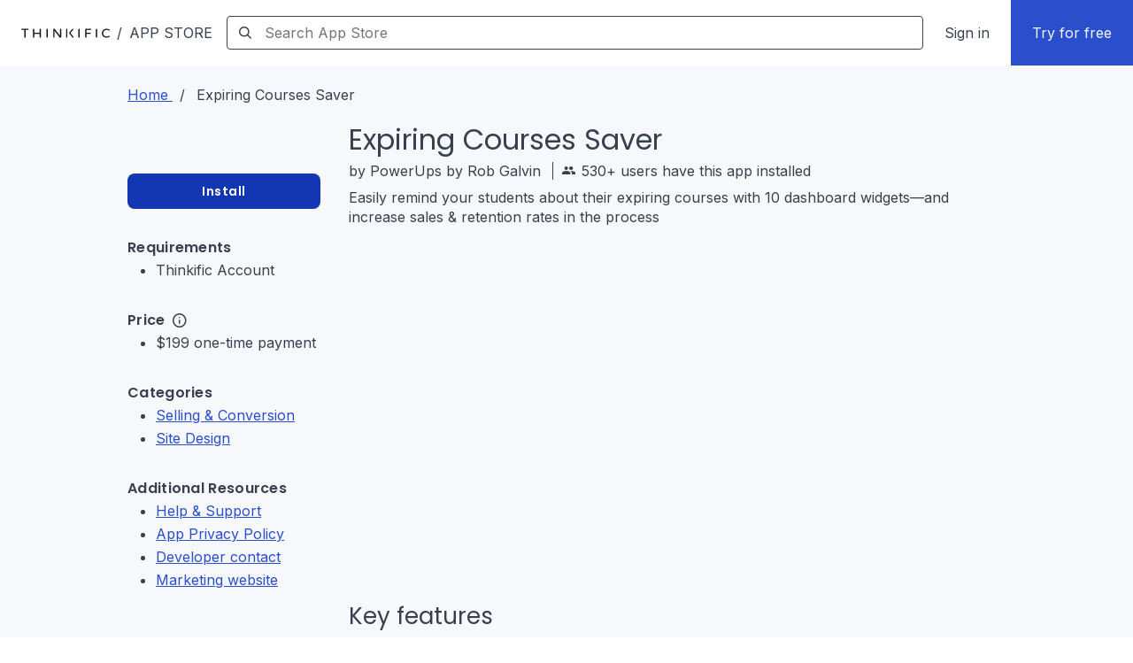

--- FILE ---
content_type: text/html; charset=utf-8
request_url: https://www.loom.com/embed/33514619caff4a59ba18af1ceb57c6a3
body_size: 6336
content:
<!doctype html>
<html lang="en">

<head>
  <link rel="preconnect" href="https://cdn.loom.com">
  <link rel="preconnect" href="https://luna.loom.com">
  <meta charset="utf-8" />
<meta name="viewport" content="width=device-width" />
<meta http-equiv="X-UA-Compatible" content="IE=edge,chrome=1">
<title>Expiring Courses Saver - App Store Overview</title>


<link rel="alternate" type="application/json+oembed" href="https://www.loom.com/v1/oembed?url=https%3A%2F%2Fwww.loom.com%2Fshare%2F33514619caff4a59ba18af1ceb57c6a3&format=json">
<link rel="alternate" type="text/xml+oembed" href="https://www.loom.com/v1/oembed?url=https%3A%2F%2Fwww.loom.com%2Fshare%2F33514619caff4a59ba18af1ceb57c6a3&format=xml">


<meta name="slack-app-id" content="A9G1TH4S2">

<!-- SEO -->
<meta name="application-name" content="Loom" />
  <meta name="description" content="Use Loom to record quick videos of your screen and cam. Explain anything clearly and easily – and skip the meeting. An essential tool for hybrid workplaces." />

  <!-- open graph and twitter tags -->
    <meta property="og:site_name" content="Loom">
  <meta property="og:type" content="website">
  <meta property="og:url" content="https://www.loom.com">
  <meta property="og:title" content="Expiring Courses Saver - App Store Overview">
      <meta property="og:description" content="Use Loom to record quick videos of your screen and cam. Explain anything clearly and easily – and skip the meeting. An essential tool for hybrid workplaces." />
    <meta property="og:image" content="https://cdn.loom.com/assets/img/og/loom-banner.png">
  <meta property="og:image:width" content="1200">
  <meta property="og:image:height" content="600">
  <meta name="twitter:card" content="summary_large_image" />




<!-- Web App Icons -->
<meta name="application-name" content="Loom">
<meta name="mobile-web-app-capable" content="yes">
<meta name="theme-color" content="#ffffff">
<meta name="apple-mobile-web-app-capable" content="yes">
<meta name="apple-mobile-web-app-status-bar-style" content="black-translucent">
<meta name="apple-mobile-web-app-title" content="Loom">
<meta name="msapplication-TileColor" content="#b91d47">
<meta name="msapplication-TileImage" content="https://cdn.loom.com/assets/favicons-loom/mstile-150x150.png">

<link rel="icon" href="https://cdn.loom.com/assets/favicons-loom/favicon.ico" sizes="any">
<link rel="icon" href="https://cdn.loom.com/assets/favicons-loom/favicon.svg" type="image/svg+xml">
<link rel="icon" type="image/png" sizes="32x32" href="https://cdn.loom.com/assets/favicons-loom/favicon-32x32.png">
<link rel="icon" type="image/png" sizes="192x192" href="https://cdn.loom.com/assets/favicons-loom/android-chrome-192x192.png">
<link rel="apple-touch-icon" sizes="180x180" href="https://cdn.loom.com/assets/favicons-loom/apple-touch-icon-180x180.png">
<link rel="mask-icon" color="#625df5" href="https://cdn.loom.com/assets/favicons-loom/safari-pinned-tab.svg">


  <link rel="stylesheet" href="https://cdn.loom.com/assets/css/vendor-1-28992268812300b1.css" />

  <link rel="stylesheet" href="https://cdn.loom.com/assets/css/vendor-2-28992268812300b1.css" />

  <link rel="stylesheet" href="https://cdn.loom.com/assets/css/vendor-3-28992268812300b1.css" />

  <link rel="stylesheet" href="https://cdn.loom.com/assets/css/vendor-4-28992268812300b1.css" />

  <link rel="stylesheet" href="https://cdn.loom.com/assets/css/vendor-41-d4f9c068f095be5d.css" />

  <link rel="stylesheet" href="https://cdn.loom.com/assets/css/embed-video-f5a49639de2cb54d.css" />


<script nonce="+O7oAfGXjKAb46fR5fhAh1/coXrNMkK8h8PwP+ljG2BPJQxL">
  window._LOOM_ = "%7O%22NGYNFFVNA_SRNGHER_TNGRF_NCV_XRL%22%3N%229ro5168p-32r7-4nsp-n17q-pp4oppnr60np%22%2P%22OVYYVAT_ERPNCGPUN_FVGR_XRL%22%3N%226Yq-a7bHNNNNNWKXybyTXC7sCMus-WzaKnlg9CA5%22%2P%22PUEBZR_RKGRAFVBA_VQ%22%3N%22yvrpoqqzxvvvuarqbozyzvyyubqwxqzo%22%2P%22PYVRAG_YBT_YRIRYF%22%3N%22sngny%2Preebe%2Pjnea%2Pvasb%22%2P%22PYBHQSEBAG_HEV%22%3N%22pqa.ybbz.pbz%22%2P%22NIFREIRE_PYBHQSEBAG_HEV%22%3N%22yhan.ybbz.pbz%22%2P%22RYRIVB_NPPBHAG_VQ%22%3N%225p7qp041087r9%22%2P%22TBBTYR_NCV_PYVRAG_VQ%22%3N%22443240113960-6zw529e3e24tcc4p9h57a9aqet01v911.nccf.tbbtyrhfrepbagrag.pbz%22%2P%22YBBZ_QRFXGBC_CEBGBPBY%22%3N%22ybbzQrfxgbc%3N%2S%2S%22%2P%22ZHK_RAI_XRL%22%3N%229ntt7cyq771c850zs45zfatc3%22%2P%22CHFU_FREIRE_CHOYVP_XRL%22%3N%22OSMAlOrBig4yrVK8OhRu7u2-7lFWCL2bSfWdV5HyfTxa57ZKc924pqoufgdF69Uz-IYo1wXEEm4LnRu7qTeFKFZ%22%2P%22FGEVCR_CHOYVP_XRL%22%3N%22cx_yvir_ZT87GpsZRyPHEEBsexfSFZ8k%22%2P%22QNGNQBT_EHZ_NCCYVPNGVBA_VQ%22%3N%227ns92855-r997-4q9o-nn41-839r1p64r6s3%22%2P%22QNGNQBT_EHZ_PYVRAG_GBXRA%22%3N%22choo1955571qp736r541o72313p6942242s%22%2P%22QNGNQBT_EHZ_RANOYR%22%3N%22gehr%22%2P%22QNGNQBT_EHZ_FREIVPR%22%3N%22ybbz-cebq%22%2P%22QNGNQBT_EHZ_FRFFVBA_FNZCYR_ENGR%22%3N%2215%22%2P%22QNGNQBT_EHZ_FRFFVBA_ERCYNL_FNZCYR_ENGR%22%3N%2215%22%2P%22QNGNQBT_YBT_PYVRAG_GBXRA%22%3N%22cho6n5r653719oonqp7o8q28o628o09oq41%22%2P%22QNGNQBT_YBT_RANOYR%22%3N%22gehr%22%2P%22QNGNQBT_YBT_FNZCYR_ENGR%22%3N%2210%22%2P%22QNGNQBT_YBT_FREIVPR%22%3N%22jroncc%22%2P%22YBBZ_FQX_NCV_XRL%22%3N%22677no500-qo70-4087-91ns-6rsqo06sss68%22%2P%22CNPXNTRF_PYBHQSEBAG_HEV%22%3N%22cnpxntrf.ybbz.pbz%22%2P%22FRAGEL_ERCYNLF_BA_REEBE_FNZCYR_ENGR%22%3N%220.001%22%2P%22SO_NCC_VQ%22%3N%221591221991190878%22%2P%22NQZVA_UHO_HEV%22%3N%22nqzva.ngynffvna.pbz%22%2P%22NABA_PBBXVR_QBZNVA%22%3N%22ybbz.pbz%22%2P%22NGYNFFVNA_PYBHQ_BCRENGVBANY_HEV%22%3N%22uggcf%3N%2S%2Spybhq-bcrengvbany.cebq.ngy-cnnf.arg%2Spybhq-cebivfvbare%2Sgranag-qnfuobneq%22%2P%22NGYNFFVNA_TBIREANGBE_HEV%22%3N%22uggcf%3N%2S%2Stbireangbe-hv.cebq-rnfg.sebagraq.choyvp.ngy-cnnf.arg%22%2P%22NGYNFFVNA_BVQP_VAVGVNGVBA_EBHGR%22%3N%22uggcf%3N%2S%2Svq.ngynffvna.pbz%22%2P%22NGYNFFVNA_CEBSVYR_ZNANTRZRAG_HEV%22%3N%22uggcf%3N%2S%2Svq.ngynffvna.pbz%2Sznantr-cebsvyr%2Scebsvyr-naq-ivfvovyvgl%22%2P%22NGYNFFVNA_FABBCE_HEV%22%3N%22uggcf%3N%2S%2Sfabbce.cebq.ngy-cnnf.arg%2Spf%22%2P%22YBBZ_ONER_HEV%22%3N%22ybbz.pbz%22%2P%22YBBZ_ERPBEQ_JF_HEV%22%3N%22erpbeq.ybbz.pbz%22%2P%22YBBZ_FFE_HFRE_FUNQBJ_GRFG_RANOYR%22%3N%22gehr%22%2P%22YBBZ_FFE_HFRE_FUNQBJ_GRFG_VTABER_CNGUF%22%3N%22%5O%5Q%22%2P%22YBBZ_HEV%22%3N%22jjj.ybbz.pbz%22%2P%22YBBZ_IREFVBA%22%3N%22q542q79%22%2P%22YBBZ_IREFVBA_AHZREVP%22%3N68666%2P%22ABQR_RAI%22%3N%22cebqhpgvba%22%7Q";



  window.__APOLLO_STATE__ = {"ROOT_QUERY":{"__typename":"Query","getCurrentUser":{"__typename":"UserNotLoggedIn"},"getVideo({\"id\":\"33514619caff4a59ba18af1ceb57c6a3\",\"password\":null})":{"__ref":"RegularUserVideo:33514619caff4a59ba18af1ceb57c6a3"},"fetchVideoTranscript({\"captionsLanguageSelection\":null,\"password\":null,\"videoId\":\"33514619caff4a59ba18af1ceb57c6a3\"})":{"__ref":"VideoTranscriptDetails:43064945"}},"Avatar:{\"thumb\":\"avatars/70359_29247557653faa991103817f152d6584_192.jpg\"}":{"__typename":"Avatar","name":"29247557653faa991103817f152d6584","large":"avatars/70359_29247557653faa991103817f152d6584_1024.jpg","thumb":"avatars/70359_29247557653faa991103817f152d6584_192.jpg","iosLarge":"avatars/70359_29247557653faa991103817f152d6584_1024.jpg","iosThumb":"avatars/70359_29247557653faa991103817f152d6584_192.jpg","isAtlassianMastered":null},"RegularUser:70359":{"__typename":"RegularUser","id":"70359","first_name":"Rob","display_name":"Rob Galvin","avatars":[{"__ref":"Avatar:{\"thumb\":\"avatars/70359_29247557653faa991103817f152d6584_192.jpg\"}"}],"status":"verified","profile":null},"RegularUserVideo:33514619caff4a59ba18af1ceb57c6a3":{"__typename":"RegularUserVideo","id":"33514619caff4a59ba18af1ceb57c6a3","defaultThumbnails":{"__typename":"VideoDefaultThumbnailsSources","default":"sessions/thumbnails/33514619caff4a59ba18af1ceb57c6a3-00001.gif","static":"sessions/thumbnails/33514619caff4a59ba18af1ceb57c6a3-00001.jpg"},"signedThumbnails":{"__typename":"VideoThumbnailsSources","animatedPreview":"sessions/thumbnails/33514619caff4a59ba18af1ceb57c6a3-00001.mp4","default":"sessions/thumbnails/33514619caff4a59ba18af1ceb57c6a3-00001.jpg","default4X3":"sessions/thumbnails/33514619caff4a59ba18af1ceb57c6a3-4x3.jpg","defaultPlay":"sessions/thumbnails/33514619caff4a59ba18af1ceb57c6a3-with-play.jpg","ogFull":null,"full":null,"fullPlay":null,"defaultGif":"sessions/thumbnails/33514619caff4a59ba18af1ceb57c6a3-00001.gif","defaultGifPlay":"sessions/thumbnails/33514619caff4a59ba18af1ceb57c6a3-with-play.gif"},"nullableRawCdnUrl({\"acceptableMimes\":[\"DASH\"],\"password\":null})":null,"nullableRawCdnUrl({\"acceptableMimes\":[\"M3U8\"],\"password\":null})":{"__typename":"CloudfrontSignedUrlPayload","url":"https://luna.loom.com/id/33514619caff4a59ba18af1ceb57c6a3/rev/86d1ecfc763be561347d2765c5bef1cefd3b26cfd34a0726c691007315e1be021/resource/hls/playlist-split.m3u8?Policy=[base64]&Signature=KWq1K8p-fGbtFcEyKwvX8%7EUTw3svijCKfhVWMINPv%7E1PPTG%7E6zHoGs2Ga%7EYWjiJkfgVwiZHJqwTlDypr4ByXKcNuopEjxCnRR83AyZuVMHjTOXnopshDkSpGEsKlwbNKNn4oZZJrlttnT3iS7TQojvi2s3nOBDVwstDD7kNF%7E1V7s6MDpwBh1p3-CrBCtxgcfoNgRahop2F3QmS6k0x3lMkNcSZwWzKV66SwOD2b1TLi37pL5jVx0dujjn1WWOVbe1zVPC2zSXIB38bcpzXKnXc6IIBr0964fw-qZCe51sePlYaHkKhaNsPu69NOG0GsBIqAUYyStbxBXKbv2357VA__&Key-Pair-Id=APKAJQIC5BGSW7XXK7FQ","credentials":{"__typename":"CloudfrontSignedCredentialsPayload","Policy":"[base64]","Signature":"KWq1K8p-fGbtFcEyKwvX8~UTw3svijCKfhVWMINPv~1PPTG~6zHoGs2Ga~YWjiJkfgVwiZHJqwTlDypr4ByXKcNuopEjxCnRR83AyZuVMHjTOXnopshDkSpGEsKlwbNKNn4oZZJrlttnT3iS7TQojvi2s3nOBDVwstDD7kNF~1V7s6MDpwBh1p3-CrBCtxgcfoNgRahop2F3QmS6k0x3lMkNcSZwWzKV66SwOD2b1TLi37pL5jVx0dujjn1WWOVbe1zVPC2zSXIB38bcpzXKnXc6IIBr0964fw-qZCe51sePlYaHkKhaNsPu69NOG0GsBIqAUYyStbxBXKbv2357VA__","KeyPairId":"APKAJQIC5BGSW7XXK7FQ"}},"active_video_transcript_id":"43064945","archived":false,"chapters":null,"comments_enabled":true,"comments_email_enabled":true,"complete":true,"createdAt":"2021-12-17T17:12:17.971Z","cta":{"__typename":"CTA","enabled":false,"url":null,"text":null,"mods":{"color":"#FFFFFF","border_radius":2,"background_color":"#FF623E"},"is_auto":null,"approved_at":null},"currentUserCanEdit":false,"currentUserHasWatched":null,"current_user_is_owner":false,"description":null,"download_enabled":true,"downloadable":true,"downloadableBy":"anyone","email_gate_video_type":"NONE","stylizedCaptions":false,"viewerCaptionsOn":false,"folder_id":"f781ba07654b45c491b2fd12c25e3edf","folder":null,"hasBackground":false,"hasOverlay":false,"isCommunityLoom":false,"isOnWatchLaterList":false,"isParentOfPersonalizedCopies":false,"personalizationType":null,"isMeetingRecording":false,"calendarMeetingGuid":null,"is_protected":false,"isTeamShared":false,"loom_branded_player":true,"name":"Expiring Courses Saver - App Store Overview","needs_password":false,"organization_idv2":"4971440","organization":null,"owner_id":70359,"owner":{"__ref":"RegularUser:70359"},"privacy":"public","processing_information":{"__typename":"ProcessingInformation","instant_editing_enabled":false,"noise_cancellation_type":false,"replacements":null,"trim_id":null,"trim_ranges":[],"videoUploadMessage":null,"videoUploadValid":true,"trim_progress":null,"split_segment_ttl":null},"record_reply_enabled":true,"s3_id":"33514619caff4a59ba18af1ceb57c6a3","salesforce_engagement_tracking":false,"show_analytics_to_viewer":true,"show_transcript_to_viewer":true,"spaces":null,"suggested_playback_rate":"none","use_emojis":true,"use_gif":true,"video_properties":{"__typename":"VideoProperties","avgBitRate":null,"client":null,"camera_enabled":null,"client_version":null,"countdown":null,"duration":166,"durationMs":166000,"externalUpload":true,"format":null,"height":900,"ingestion_type":null,"liveRewindTrimmedSections":null,"mediaMetadataRotation":null,"microphone_enabled":null,"os":null,"os_version":null,"recordingClient":null,"recording_type":null,"recording_version":"v4","screen_type":null,"sdkPartnerIdv2":null,"tab_audio":null,"trim_duration":166,"width":1440},"playable_duration":166,"signedDefaultThumbnails":{"__typename":"VideoDefaultThumbnailsSources","default":"sessions/thumbnails/33514619caff4a59ba18af1ceb57c6a3-00001.gif","static":"sessions/thumbnails/33514619caff4a59ba18af1ceb57c6a3-00001.jpg"},"source_duration":166,"thumbnails":{"__typename":"VideoThumbnailsSources","default":"sessions/thumbnails/33514619caff4a59ba18af1ceb57c6a3-00001.jpg","default4X3":"sessions/thumbnails/33514619caff4a59ba18af1ceb57c6a3-4x3.jpg","defaultPlay":"sessions/thumbnails/33514619caff4a59ba18af1ceb57c6a3-with-play.jpg","ogFull":null,"full":null,"fullPlay":null,"defaultGif":"sessions/thumbnails/33514619caff4a59ba18af1ceb57c6a3-00001.gif","defaultGifPlay":"sessions/thumbnails/33514619caff4a59ba18af1ceb57c6a3-with-play.gif","animatedPreview":"sessions/thumbnails/33514619caff4a59ba18af1ceb57c6a3-00001.mp4"},"viewerNeedsPermission":false,"viewers_can_weave":true,"views":{"__typename":"RegularUserVideoViewCounts","total":841,"distinct":773,"named":null},"visibility":"owner","waveform_generation":"success","white_label_player":false},"VideoTranscriptDetails:43064945":{"__typename":"VideoTranscriptDetails","idv2":"43064945","video_id":"33514619caff4a59ba18af1ceb57c6a3","s3_id":"33514619caff4a59ba18af1ceb57c6a3","version":5,"transcript_url":"mediametadata/transcription/33514619caff4a59ba18af1ceb57c6a3-5.json","captions_url":"mediametadata/captions/33514619caff4a59ba18af1ceb57c6a3-5.vtt","processing_service":"rev_ai_async","transcription_status":"success","processing_start_time":"2021-12-17T17:12:50.711Z","processing_end_time":"2021-12-17T17:14:06.483Z","createdAt":"2021-12-17T17:12:18.021Z","updatedAt":"2025-06-17T18:58:13.444Z","source_url":"https://cdn.loom.com/mediametadata/transcription/33514619caff4a59ba18af1ceb57c6a3-5.json?Policy=[base64]&Key-Pair-Id=APKAJQIC5BGSW7XXK7FQ&Signature=MV1bJ%7EBu3fOgxH89FkZUri7jaFGtxYN6TiTgjNZhqJH5XYaPUMcdC%7EpG7s%7EqtC93SwcBUAJ5JdPUIPsyS%7E9AmGVsA8ehPVGD2DJkma99oKwsq-w1RoqMdGk0mm0BZn2hq0SBZOFxlDs0hHQsfcTeMvxeYEF1PzdCBaLoj2rk6dR%7ECJ6oSlLZIMnlEszcRC2OKWNLQQn88ltaaMBJEEU95UWkIYIX1cKHSjMIXIQhdYK-VlPTxsQBUk9hrlgFZ6u6vJ7AICEQLQPuXAAOhhDLv0iwUmBuozMoUXmqvbiReT4QBApcsE3z-1eGd8PuZGtfGNXxVHxc3o7P4aQSbEpREw__","captions_source_url":"https://cdn.loom.com/mediametadata/captions/33514619caff4a59ba18af1ceb57c6a3-5.vtt?Policy=[base64]&Key-Pair-Id=APKAJQIC5BGSW7XXK7FQ&Signature=EwY5OTHx4RDMZTYFjFZ2ABecguBt9eaqUtqjKd3UCJVCRTNBAq2Clme-US6zwPDo9v5bXEXr6qHdG%7ET0niA6sgC3fyUIVGuLfYl4hEZkYz-hMpxHoIi59BJUA%7Eoua3aGoyhopM7w0BTHHwbyGtiqYbllrCN51fiCeGn2ECIK0O%7E3Ink1RGlZE1-VMGZblZrA%7E7SV3tVxAKaXNf%7EJQXFGhiX8g2QkYg0puzfjLM4p3MCUUpjb5tZM1v74YwUQO3HGkxHFGxpgXekKfvwIAlGq92pECIvTT7bRND7ELdhCSaC6nYqGWH7DpRXVMw282tXkwai4Jc-J57Ddkb3sCMwHrw__","captionsTranslatedLanguage":null,"captionsInOriginalLanguage":true,"captionsTranslationInProgress":false,"captionTranslationErrorFallback":true,"filler_words":{"ranges":[],"numFillerWordsInVideoVersion":0},"silences":{},"language":null}};

</script>


<link
  rel="stylesheet"
  href="https://ds-cdn.prod-east.frontend.public.atl-paas.net/assets/font-rules/v5/atlassian-fonts.css"
  as="style"
/>

<link rel="preconnect" href="https://ds-cdn.prod-east.frontend.public.atl-paas.net" />
<link
  rel="preload"
  href="https://ds-cdn.prod-east.frontend.public.atl-paas.net/assets/fonts/atlassian-sans/v3/AtlassianSans-latin.woff2"
  as="font"
  type="font/woff2"
  crossorigin
/>
<link
  rel="preload stylesheet"
  href="https://ds-cdn.prod-east.frontend.public.atl-paas.net/assets/font-rules/v5/atlassian-fonts.css"
  as="style"
/>


  <meta name="robots" content="noindex">
  <!--    NOTE: Please do not remove the script tag below! -->
  <!--    It is essential for making embeds function inside of Atlassian products -->
  <!--    We pull the AAID from the window.aaid object to set the x-atlassian-auth-aaid header-->
  <script nonce="+O7oAfGXjKAb46fR5fhAh1/coXrNMkK8h8PwP+ljG2BPJQxL">
    
  </script>
</head>

<body>
  <main id="container">
  </main>

  
  <script nonce="+O7oAfGXjKAb46fR5fhAh1/coXrNMkK8h8PwP+ljG2BPJQxL" src="https://cdn.loom.com/assets/js/0runtime-30717eac2e424559.js"></script>
  
  <script nonce="+O7oAfGXjKAb46fR5fhAh1/coXrNMkK8h8PwP+ljG2BPJQxL" src="https://cdn.loom.com/assets/js/vendor-0-d3c761084258cad5.js"></script>
  
  <script nonce="+O7oAfGXjKAb46fR5fhAh1/coXrNMkK8h8PwP+ljG2BPJQxL" src="https://cdn.loom.com/assets/js/vendor-1-dc4a02f9e6b250fc.js"></script>
  
  <script nonce="+O7oAfGXjKAb46fR5fhAh1/coXrNMkK8h8PwP+ljG2BPJQxL" src="https://cdn.loom.com/assets/js/vendor-2-44c187f425d7cf9c.js"></script>
  
  <script nonce="+O7oAfGXjKAb46fR5fhAh1/coXrNMkK8h8PwP+ljG2BPJQxL" src="https://cdn.loom.com/assets/js/vendor-3-923658f45e27cffd.js"></script>
  
  <script nonce="+O7oAfGXjKAb46fR5fhAh1/coXrNMkK8h8PwP+ljG2BPJQxL" src="https://cdn.loom.com/assets/js/vendor-4-b9c28b42d9d60c65.js"></script>
  
  <script nonce="+O7oAfGXjKAb46fR5fhAh1/coXrNMkK8h8PwP+ljG2BPJQxL" src="https://cdn.loom.com/assets/js/vendor-5-c5487dcc863b1a7e.js"></script>
  
  <script nonce="+O7oAfGXjKAb46fR5fhAh1/coXrNMkK8h8PwP+ljG2BPJQxL" src="https://cdn.loom.com/assets/js/vendor-6-edc2e5c465bcedf2.js"></script>
  
  <script nonce="+O7oAfGXjKAb46fR5fhAh1/coXrNMkK8h8PwP+ljG2BPJQxL" src="https://cdn.loom.com/assets/js/vendor-7-a6508283f840cfe1.js"></script>
  
  <script nonce="+O7oAfGXjKAb46fR5fhAh1/coXrNMkK8h8PwP+ljG2BPJQxL" src="https://cdn.loom.com/assets/js/vendor-8-26b3b457532e4490.js"></script>
  
  <script nonce="+O7oAfGXjKAb46fR5fhAh1/coXrNMkK8h8PwP+ljG2BPJQxL" src="https://cdn.loom.com/assets/js/vendor-9-50d28f22c5d80a91.js"></script>
  
  <script nonce="+O7oAfGXjKAb46fR5fhAh1/coXrNMkK8h8PwP+ljG2BPJQxL" src="https://cdn.loom.com/assets/js/vendor-10-1c0b33662e4b079d.js"></script>
  
  <script nonce="+O7oAfGXjKAb46fR5fhAh1/coXrNMkK8h8PwP+ljG2BPJQxL" src="https://cdn.loom.com/assets/js/vendor-11-70ad168b12b71251.js"></script>
  
  <script nonce="+O7oAfGXjKAb46fR5fhAh1/coXrNMkK8h8PwP+ljG2BPJQxL" src="https://cdn.loom.com/assets/js/vendor-12-43e118ab81eda29e.js"></script>
  
  <script nonce="+O7oAfGXjKAb46fR5fhAh1/coXrNMkK8h8PwP+ljG2BPJQxL" src="https://cdn.loom.com/assets/js/vendor-13-cfb9c7ade53d17c4.js"></script>
  
  <script nonce="+O7oAfGXjKAb46fR5fhAh1/coXrNMkK8h8PwP+ljG2BPJQxL" src="https://cdn.loom.com/assets/js/vendor-14-b8ecd07f8ace1de7.js"></script>
  
  <script nonce="+O7oAfGXjKAb46fR5fhAh1/coXrNMkK8h8PwP+ljG2BPJQxL" src="https://cdn.loom.com/assets/js/vendor-15-bcd08d040586a42c.js"></script>
  
  <script nonce="+O7oAfGXjKAb46fR5fhAh1/coXrNMkK8h8PwP+ljG2BPJQxL" src="https://cdn.loom.com/assets/js/vendor-16-24cf94edd048464f.js"></script>
  
  <script nonce="+O7oAfGXjKAb46fR5fhAh1/coXrNMkK8h8PwP+ljG2BPJQxL" src="https://cdn.loom.com/assets/js/vendor-17-dfb0bec92660f1dd.js"></script>
  
  <script nonce="+O7oAfGXjKAb46fR5fhAh1/coXrNMkK8h8PwP+ljG2BPJQxL" src="https://cdn.loom.com/assets/js/vendor-18-44d343284cf19c11.js"></script>
  
  <script nonce="+O7oAfGXjKAb46fR5fhAh1/coXrNMkK8h8PwP+ljG2BPJQxL" src="https://cdn.loom.com/assets/js/vendor-19-b9de021d32edbd7c.js"></script>
  
  <script nonce="+O7oAfGXjKAb46fR5fhAh1/coXrNMkK8h8PwP+ljG2BPJQxL" src="https://cdn.loom.com/assets/js/vendor-20-6eaa315645df925c.js"></script>
  
  <script nonce="+O7oAfGXjKAb46fR5fhAh1/coXrNMkK8h8PwP+ljG2BPJQxL" src="https://cdn.loom.com/assets/js/vendor-9264a70b-0ae695aa4afccc00.js"></script>
  
  <script nonce="+O7oAfGXjKAb46fR5fhAh1/coXrNMkK8h8PwP+ljG2BPJQxL" src="https://cdn.loom.com/assets/js/vendor-619f19a7-6c5f852434aad6ad.js"></script>
  
  <script nonce="+O7oAfGXjKAb46fR5fhAh1/coXrNMkK8h8PwP+ljG2BPJQxL" src="https://cdn.loom.com/assets/js/vendor-23-699e69a4efda4704.js"></script>
  
  <script nonce="+O7oAfGXjKAb46fR5fhAh1/coXrNMkK8h8PwP+ljG2BPJQxL" src="https://cdn.loom.com/assets/js/vendor-24-a1fe2dfcff4d3b16.js"></script>
  
  <script nonce="+O7oAfGXjKAb46fR5fhAh1/coXrNMkK8h8PwP+ljG2BPJQxL" src="https://cdn.loom.com/assets/js/vendor-25-70cf089a0c342498.js"></script>
  
  <script nonce="+O7oAfGXjKAb46fR5fhAh1/coXrNMkK8h8PwP+ljG2BPJQxL" src="https://cdn.loom.com/assets/js/vendor-26-0ba9b9ca0ae12658.js"></script>
  
  <script nonce="+O7oAfGXjKAb46fR5fhAh1/coXrNMkK8h8PwP+ljG2BPJQxL" src="https://cdn.loom.com/assets/js/vendor-27-54c4c13f9a8ba511.js"></script>
  
  <script nonce="+O7oAfGXjKAb46fR5fhAh1/coXrNMkK8h8PwP+ljG2BPJQxL" src="https://cdn.loom.com/assets/js/vendor-28-d959f5a21029502c.js"></script>
  
  <script nonce="+O7oAfGXjKAb46fR5fhAh1/coXrNMkK8h8PwP+ljG2BPJQxL" src="https://cdn.loom.com/assets/js/vendor-29-98060c63bec7db71.js"></script>
  
  <script nonce="+O7oAfGXjKAb46fR5fhAh1/coXrNMkK8h8PwP+ljG2BPJQxL" src="https://cdn.loom.com/assets/js/vendor-30-582560da04d99a79.js"></script>
  
  <script nonce="+O7oAfGXjKAb46fR5fhAh1/coXrNMkK8h8PwP+ljG2BPJQxL" src="https://cdn.loom.com/assets/js/vendor-31-9abfad4c50c4e974.js"></script>
  
  <script nonce="+O7oAfGXjKAb46fR5fhAh1/coXrNMkK8h8PwP+ljG2BPJQxL" src="https://cdn.loom.com/assets/js/vendor-32-d220eb751a49350c.js"></script>
  
  <script nonce="+O7oAfGXjKAb46fR5fhAh1/coXrNMkK8h8PwP+ljG2BPJQxL" src="https://cdn.loom.com/assets/js/vendor-33-ffd6f524ace7ad0b.js"></script>
  
  <script nonce="+O7oAfGXjKAb46fR5fhAh1/coXrNMkK8h8PwP+ljG2BPJQxL" src="https://cdn.loom.com/assets/js/vendor-34-6b48669751898e1d.js"></script>
  
  <script nonce="+O7oAfGXjKAb46fR5fhAh1/coXrNMkK8h8PwP+ljG2BPJQxL" src="https://cdn.loom.com/assets/js/vendor-35-8f967a64c79b37bd.js"></script>
  
  <script nonce="+O7oAfGXjKAb46fR5fhAh1/coXrNMkK8h8PwP+ljG2BPJQxL" src="https://cdn.loom.com/assets/js/vendor-36-6f563953ff3f684e.js"></script>
  
  <script nonce="+O7oAfGXjKAb46fR5fhAh1/coXrNMkK8h8PwP+ljG2BPJQxL" src="https://cdn.loom.com/assets/js/vendor-37-3abcdbc3426090a9.js"></script>
  
  <script nonce="+O7oAfGXjKAb46fR5fhAh1/coXrNMkK8h8PwP+ljG2BPJQxL" src="https://cdn.loom.com/assets/js/vendor-38-31cd96b0beae33a2.js"></script>
  
  <script nonce="+O7oAfGXjKAb46fR5fhAh1/coXrNMkK8h8PwP+ljG2BPJQxL" src="https://cdn.loom.com/assets/js/vendor-39-eeccc55becf691cb.js"></script>
  
  <script nonce="+O7oAfGXjKAb46fR5fhAh1/coXrNMkK8h8PwP+ljG2BPJQxL" src="https://cdn.loom.com/assets/js/vendor-40-fa229c691ad7f221.js"></script>
  
  <script nonce="+O7oAfGXjKAb46fR5fhAh1/coXrNMkK8h8PwP+ljG2BPJQxL" src="https://cdn.loom.com/assets/js/vendor-41-1b7af6ae73e232a0.js"></script>
  
  <script nonce="+O7oAfGXjKAb46fR5fhAh1/coXrNMkK8h8PwP+ljG2BPJQxL" src="https://cdn.loom.com/assets/js/vendor-42-ab673965993f3111.js"></script>
  
  <script nonce="+O7oAfGXjKAb46fR5fhAh1/coXrNMkK8h8PwP+ljG2BPJQxL" src="https://cdn.loom.com/assets/js/embed-video-90be694224dab562.js"></script>
  
  
  <script nonce="+O7oAfGXjKAb46fR5fhAh1/coXrNMkK8h8PwP+ljG2BPJQxL"
  
      type="text/javascript"
  >
    !function(){var analytics=window.analytics=window.analytics||[];if(!analytics.initialize)if(analytics.invoked)window.console&&console.error&&console.error("Segment snippet included twice.");else{analytics.invoked=!0;analytics.methods=["trackSubmit","trackClick","trackLink","trackForm","pageview","identify","reset","group","track","ready","alias","debug","page","once","off","on","addSourceMiddleware","addIntegrationMiddleware","setAnonymousId","addDestinationMiddleware"];analytics.factory=function(e){return function(){var t=Array.prototype.slice.call(arguments);t.unshift(e);analytics.push(t);return analytics}};for(var e=0;e<analytics.methods.length;e++){var key=analytics.methods[e];analytics[key]=analytics.factory(key)}analytics.load=function(key,e){var t=document.createElement("script");t.type="text/javascript";t.async=!0;t.src="https://evs.sgmt.loom.com/yhPeelcEJD/eejxbDiFfK.min.js";var n=document.getElementsByTagName("script")[0];n.parentNode.insertBefore(t,n);analytics._loadOptions=e};analytics.SNIPPET_VERSION="4.13.1";
  analytics.load("rggRFsCK29LOKVGyTLpt9xoXVhNNXaP6", { "integrations": {"Google Analytics":true,"Intercom":false} });

  
  }}();
</script>

  
</body>

</html>


--- FILE ---
content_type: text/html; charset=utf-8
request_url: https://www.loom.com/embed/33514619caff4a59ba18af1ceb57c6a3
body_size: 6326
content:
<!doctype html>
<html lang="en">

<head>
  <link rel="preconnect" href="https://cdn.loom.com">
  <link rel="preconnect" href="https://luna.loom.com">
  <meta charset="utf-8" />
<meta name="viewport" content="width=device-width" />
<meta http-equiv="X-UA-Compatible" content="IE=edge,chrome=1">
<title>Expiring Courses Saver - App Store Overview</title>


<link rel="alternate" type="application/json+oembed" href="https://www.loom.com/v1/oembed?url=https%3A%2F%2Fwww.loom.com%2Fshare%2F33514619caff4a59ba18af1ceb57c6a3&format=json">
<link rel="alternate" type="text/xml+oembed" href="https://www.loom.com/v1/oembed?url=https%3A%2F%2Fwww.loom.com%2Fshare%2F33514619caff4a59ba18af1ceb57c6a3&format=xml">


<meta name="slack-app-id" content="A9G1TH4S2">

<!-- SEO -->
<meta name="application-name" content="Loom" />
  <meta name="description" content="Use Loom to record quick videos of your screen and cam. Explain anything clearly and easily – and skip the meeting. An essential tool for hybrid workplaces." />

  <!-- open graph and twitter tags -->
    <meta property="og:site_name" content="Loom">
  <meta property="og:type" content="website">
  <meta property="og:url" content="https://www.loom.com">
  <meta property="og:title" content="Expiring Courses Saver - App Store Overview">
      <meta property="og:description" content="Use Loom to record quick videos of your screen and cam. Explain anything clearly and easily – and skip the meeting. An essential tool for hybrid workplaces." />
    <meta property="og:image" content="https://cdn.loom.com/assets/img/og/loom-banner.png">
  <meta property="og:image:width" content="1200">
  <meta property="og:image:height" content="600">
  <meta name="twitter:card" content="summary_large_image" />




<!-- Web App Icons -->
<meta name="application-name" content="Loom">
<meta name="mobile-web-app-capable" content="yes">
<meta name="theme-color" content="#ffffff">
<meta name="apple-mobile-web-app-capable" content="yes">
<meta name="apple-mobile-web-app-status-bar-style" content="black-translucent">
<meta name="apple-mobile-web-app-title" content="Loom">
<meta name="msapplication-TileColor" content="#b91d47">
<meta name="msapplication-TileImage" content="https://cdn.loom.com/assets/favicons-loom/mstile-150x150.png">

<link rel="icon" href="https://cdn.loom.com/assets/favicons-loom/favicon.ico" sizes="any">
<link rel="icon" href="https://cdn.loom.com/assets/favicons-loom/favicon.svg" type="image/svg+xml">
<link rel="icon" type="image/png" sizes="32x32" href="https://cdn.loom.com/assets/favicons-loom/favicon-32x32.png">
<link rel="icon" type="image/png" sizes="192x192" href="https://cdn.loom.com/assets/favicons-loom/android-chrome-192x192.png">
<link rel="apple-touch-icon" sizes="180x180" href="https://cdn.loom.com/assets/favicons-loom/apple-touch-icon-180x180.png">
<link rel="mask-icon" color="#625df5" href="https://cdn.loom.com/assets/favicons-loom/safari-pinned-tab.svg">


  <link rel="stylesheet" href="https://cdn.loom.com/assets/css/vendor-1-28992268812300b1.css" />

  <link rel="stylesheet" href="https://cdn.loom.com/assets/css/vendor-2-28992268812300b1.css" />

  <link rel="stylesheet" href="https://cdn.loom.com/assets/css/vendor-3-28992268812300b1.css" />

  <link rel="stylesheet" href="https://cdn.loom.com/assets/css/vendor-4-28992268812300b1.css" />

  <link rel="stylesheet" href="https://cdn.loom.com/assets/css/vendor-41-d4f9c068f095be5d.css" />

  <link rel="stylesheet" href="https://cdn.loom.com/assets/css/embed-video-f5a49639de2cb54d.css" />


<script nonce="4DpJKPkv79PntnS2yGL1BEjIlRSWRZI2YhzggzZ34//UL+q7">
  window._LOOM_ = "%7O%22NGYNFFVNA_SRNGHER_TNGRF_NCV_XRL%22%3N%229ro5168p-32r7-4nsp-n17q-pp4oppnr60np%22%2P%22OVYYVAT_ERPNCGPUN_FVGR_XRL%22%3N%226Yq-a7bHNNNNNWKXybyTXC7sCMus-WzaKnlg9CA5%22%2P%22PUEBZR_RKGRAFVBA_VQ%22%3N%22yvrpoqqzxvvvuarqbozyzvyyubqwxqzo%22%2P%22PYVRAG_YBT_YRIRYF%22%3N%22sngny%2Preebe%2Pjnea%2Pvasb%22%2P%22PYBHQSEBAG_HEV%22%3N%22pqa.ybbz.pbz%22%2P%22NIFREIRE_PYBHQSEBAG_HEV%22%3N%22yhan.ybbz.pbz%22%2P%22RYRIVB_NPPBHAG_VQ%22%3N%225p7qp041087r9%22%2P%22TBBTYR_NCV_PYVRAG_VQ%22%3N%22443240113960-6zw529e3e24tcc4p9h57a9aqet01v911.nccf.tbbtyrhfrepbagrag.pbz%22%2P%22YBBZ_QRFXGBC_CEBGBPBY%22%3N%22ybbzQrfxgbc%3N%2S%2S%22%2P%22ZHK_RAI_XRL%22%3N%229ntt7cyq771c850zs45zfatc3%22%2P%22CHFU_FREIRE_CHOYVP_XRL%22%3N%22OSMAlOrBig4yrVK8OhRu7u2-7lFWCL2bSfWdV5HyfTxa57ZKc924pqoufgdF69Uz-IYo1wXEEm4LnRu7qTeFKFZ%22%2P%22FGEVCR_CHOYVP_XRL%22%3N%22cx_yvir_ZT87GpsZRyPHEEBsexfSFZ8k%22%2P%22QNGNQBT_EHZ_NCCYVPNGVBA_VQ%22%3N%227ns92855-r997-4q9o-nn41-839r1p64r6s3%22%2P%22QNGNQBT_EHZ_PYVRAG_GBXRA%22%3N%22choo1955571qp736r541o72313p6942242s%22%2P%22QNGNQBT_EHZ_RANOYR%22%3N%22gehr%22%2P%22QNGNQBT_EHZ_FREIVPR%22%3N%22ybbz-cebq%22%2P%22QNGNQBT_EHZ_FRFFVBA_FNZCYR_ENGR%22%3N%2215%22%2P%22QNGNQBT_EHZ_FRFFVBA_ERCYNL_FNZCYR_ENGR%22%3N%2215%22%2P%22QNGNQBT_YBT_PYVRAG_GBXRA%22%3N%22cho6n5r653719oonqp7o8q28o628o09oq41%22%2P%22QNGNQBT_YBT_RANOYR%22%3N%22gehr%22%2P%22QNGNQBT_YBT_FNZCYR_ENGR%22%3N%2210%22%2P%22QNGNQBT_YBT_FREIVPR%22%3N%22jroncc%22%2P%22YBBZ_FQX_NCV_XRL%22%3N%22677no500-qo70-4087-91ns-6rsqo06sss68%22%2P%22CNPXNTRF_PYBHQSEBAG_HEV%22%3N%22cnpxntrf.ybbz.pbz%22%2P%22FRAGEL_ERCYNLF_BA_REEBE_FNZCYR_ENGR%22%3N%220.001%22%2P%22SO_NCC_VQ%22%3N%221591221991190878%22%2P%22NQZVA_UHO_HEV%22%3N%22nqzva.ngynffvna.pbz%22%2P%22NABA_PBBXVR_QBZNVA%22%3N%22ybbz.pbz%22%2P%22NGYNFFVNA_PYBHQ_BCRENGVBANY_HEV%22%3N%22uggcf%3N%2S%2Spybhq-bcrengvbany.cebq.ngy-cnnf.arg%2Spybhq-cebivfvbare%2Sgranag-qnfuobneq%22%2P%22NGYNFFVNA_TBIREANGBE_HEV%22%3N%22uggcf%3N%2S%2Stbireangbe-hv.cebq-rnfg.sebagraq.choyvp.ngy-cnnf.arg%22%2P%22NGYNFFVNA_BVQP_VAVGVNGVBA_EBHGR%22%3N%22uggcf%3N%2S%2Svq.ngynffvna.pbz%22%2P%22NGYNFFVNA_CEBSVYR_ZNANTRZRAG_HEV%22%3N%22uggcf%3N%2S%2Svq.ngynffvna.pbz%2Sznantr-cebsvyr%2Scebsvyr-naq-ivfvovyvgl%22%2P%22NGYNFFVNA_FABBCE_HEV%22%3N%22uggcf%3N%2S%2Sfabbce.cebq.ngy-cnnf.arg%2Spf%22%2P%22YBBZ_ONER_HEV%22%3N%22ybbz.pbz%22%2P%22YBBZ_ERPBEQ_JF_HEV%22%3N%22erpbeq.ybbz.pbz%22%2P%22YBBZ_FFE_HFRE_FUNQBJ_GRFG_RANOYR%22%3N%22gehr%22%2P%22YBBZ_FFE_HFRE_FUNQBJ_GRFG_VTABER_CNGUF%22%3N%22%5O%5Q%22%2P%22YBBZ_HEV%22%3N%22jjj.ybbz.pbz%22%2P%22YBBZ_IREFVBA%22%3N%22q542q79%22%2P%22YBBZ_IREFVBA_AHZREVP%22%3N68666%2P%22ABQR_RAI%22%3N%22cebqhpgvba%22%7Q";



  window.__APOLLO_STATE__ = {"ROOT_QUERY":{"__typename":"Query","getCurrentUser":{"__typename":"UserNotLoggedIn"},"getVideo({\"id\":\"33514619caff4a59ba18af1ceb57c6a3\",\"password\":null})":{"__ref":"RegularUserVideo:33514619caff4a59ba18af1ceb57c6a3"},"fetchVideoTranscript({\"captionsLanguageSelection\":null,\"password\":null,\"videoId\":\"33514619caff4a59ba18af1ceb57c6a3\"})":{"__ref":"VideoTranscriptDetails:43064945"}},"Avatar:{\"thumb\":\"avatars/70359_29247557653faa991103817f152d6584_192.jpg\"}":{"__typename":"Avatar","name":"29247557653faa991103817f152d6584","large":"avatars/70359_29247557653faa991103817f152d6584_1024.jpg","thumb":"avatars/70359_29247557653faa991103817f152d6584_192.jpg","iosLarge":"avatars/70359_29247557653faa991103817f152d6584_1024.jpg","iosThumb":"avatars/70359_29247557653faa991103817f152d6584_192.jpg","isAtlassianMastered":null},"RegularUser:70359":{"__typename":"RegularUser","id":"70359","first_name":"Rob","display_name":"Rob Galvin","avatars":[{"__ref":"Avatar:{\"thumb\":\"avatars/70359_29247557653faa991103817f152d6584_192.jpg\"}"}],"status":"verified","profile":null},"RegularUserVideo:33514619caff4a59ba18af1ceb57c6a3":{"__typename":"RegularUserVideo","id":"33514619caff4a59ba18af1ceb57c6a3","defaultThumbnails":{"__typename":"VideoDefaultThumbnailsSources","default":"sessions/thumbnails/33514619caff4a59ba18af1ceb57c6a3-00001.gif","static":"sessions/thumbnails/33514619caff4a59ba18af1ceb57c6a3-00001.jpg"},"signedThumbnails":{"__typename":"VideoThumbnailsSources","animatedPreview":"sessions/thumbnails/33514619caff4a59ba18af1ceb57c6a3-00001.mp4","default":"sessions/thumbnails/33514619caff4a59ba18af1ceb57c6a3-00001.jpg","default4X3":"sessions/thumbnails/33514619caff4a59ba18af1ceb57c6a3-4x3.jpg","defaultPlay":"sessions/thumbnails/33514619caff4a59ba18af1ceb57c6a3-with-play.jpg","ogFull":null,"full":null,"fullPlay":null,"defaultGif":"sessions/thumbnails/33514619caff4a59ba18af1ceb57c6a3-00001.gif","defaultGifPlay":"sessions/thumbnails/33514619caff4a59ba18af1ceb57c6a3-with-play.gif"},"nullableRawCdnUrl({\"acceptableMimes\":[\"DASH\"],\"password\":null})":null,"nullableRawCdnUrl({\"acceptableMimes\":[\"M3U8\"],\"password\":null})":{"__typename":"CloudfrontSignedUrlPayload","url":"https://luna.loom.com/id/33514619caff4a59ba18af1ceb57c6a3/rev/86d1ecfc763be561347d2765c5bef1cefd3b26cfd34a0726c691007315e1be021/resource/hls/playlist-split.m3u8?Policy=[base64]&Signature=KWq1K8p-fGbtFcEyKwvX8%7EUTw3svijCKfhVWMINPv%7E1PPTG%7E6zHoGs2Ga%7EYWjiJkfgVwiZHJqwTlDypr4ByXKcNuopEjxCnRR83AyZuVMHjTOXnopshDkSpGEsKlwbNKNn4oZZJrlttnT3iS7TQojvi2s3nOBDVwstDD7kNF%7E1V7s6MDpwBh1p3-CrBCtxgcfoNgRahop2F3QmS6k0x3lMkNcSZwWzKV66SwOD2b1TLi37pL5jVx0dujjn1WWOVbe1zVPC2zSXIB38bcpzXKnXc6IIBr0964fw-qZCe51sePlYaHkKhaNsPu69NOG0GsBIqAUYyStbxBXKbv2357VA__&Key-Pair-Id=APKAJQIC5BGSW7XXK7FQ","credentials":{"__typename":"CloudfrontSignedCredentialsPayload","Policy":"[base64]","Signature":"KWq1K8p-fGbtFcEyKwvX8~UTw3svijCKfhVWMINPv~1PPTG~6zHoGs2Ga~YWjiJkfgVwiZHJqwTlDypr4ByXKcNuopEjxCnRR83AyZuVMHjTOXnopshDkSpGEsKlwbNKNn4oZZJrlttnT3iS7TQojvi2s3nOBDVwstDD7kNF~1V7s6MDpwBh1p3-CrBCtxgcfoNgRahop2F3QmS6k0x3lMkNcSZwWzKV66SwOD2b1TLi37pL5jVx0dujjn1WWOVbe1zVPC2zSXIB38bcpzXKnXc6IIBr0964fw-qZCe51sePlYaHkKhaNsPu69NOG0GsBIqAUYyStbxBXKbv2357VA__","KeyPairId":"APKAJQIC5BGSW7XXK7FQ"}},"active_video_transcript_id":"43064945","archived":false,"chapters":null,"comments_enabled":true,"comments_email_enabled":true,"complete":true,"createdAt":"2021-12-17T17:12:17.971Z","cta":{"__typename":"CTA","enabled":false,"url":null,"text":null,"mods":{"color":"#FFFFFF","border_radius":2,"background_color":"#FF623E"},"is_auto":null,"approved_at":null},"currentUserCanEdit":false,"currentUserHasWatched":null,"current_user_is_owner":false,"description":null,"download_enabled":true,"downloadable":true,"downloadableBy":"anyone","email_gate_video_type":"NONE","stylizedCaptions":false,"viewerCaptionsOn":false,"folder_id":"f781ba07654b45c491b2fd12c25e3edf","folder":null,"hasBackground":false,"hasOverlay":false,"isCommunityLoom":false,"isOnWatchLaterList":false,"isParentOfPersonalizedCopies":false,"personalizationType":null,"isMeetingRecording":false,"calendarMeetingGuid":null,"is_protected":false,"isTeamShared":false,"loom_branded_player":true,"name":"Expiring Courses Saver - App Store Overview","needs_password":false,"organization_idv2":"4971440","organization":null,"owner_id":70359,"owner":{"__ref":"RegularUser:70359"},"privacy":"public","processing_information":{"__typename":"ProcessingInformation","instant_editing_enabled":false,"noise_cancellation_type":false,"replacements":null,"trim_id":null,"trim_ranges":[],"videoUploadMessage":null,"videoUploadValid":true,"trim_progress":null,"split_segment_ttl":null},"record_reply_enabled":true,"s3_id":"33514619caff4a59ba18af1ceb57c6a3","salesforce_engagement_tracking":false,"show_analytics_to_viewer":true,"show_transcript_to_viewer":true,"spaces":null,"suggested_playback_rate":"none","use_emojis":true,"use_gif":true,"video_properties":{"__typename":"VideoProperties","avgBitRate":null,"client":null,"camera_enabled":null,"client_version":null,"countdown":null,"duration":166,"durationMs":166000,"externalUpload":true,"format":null,"height":900,"ingestion_type":null,"liveRewindTrimmedSections":null,"mediaMetadataRotation":null,"microphone_enabled":null,"os":null,"os_version":null,"recordingClient":null,"recording_type":null,"recording_version":"v4","screen_type":null,"sdkPartnerIdv2":null,"tab_audio":null,"trim_duration":166,"width":1440},"playable_duration":166,"signedDefaultThumbnails":{"__typename":"VideoDefaultThumbnailsSources","default":"sessions/thumbnails/33514619caff4a59ba18af1ceb57c6a3-00001.gif","static":"sessions/thumbnails/33514619caff4a59ba18af1ceb57c6a3-00001.jpg"},"source_duration":166,"thumbnails":{"__typename":"VideoThumbnailsSources","default":"sessions/thumbnails/33514619caff4a59ba18af1ceb57c6a3-00001.jpg","default4X3":"sessions/thumbnails/33514619caff4a59ba18af1ceb57c6a3-4x3.jpg","defaultPlay":"sessions/thumbnails/33514619caff4a59ba18af1ceb57c6a3-with-play.jpg","ogFull":null,"full":null,"fullPlay":null,"defaultGif":"sessions/thumbnails/33514619caff4a59ba18af1ceb57c6a3-00001.gif","defaultGifPlay":"sessions/thumbnails/33514619caff4a59ba18af1ceb57c6a3-with-play.gif","animatedPreview":"sessions/thumbnails/33514619caff4a59ba18af1ceb57c6a3-00001.mp4"},"viewerNeedsPermission":false,"viewers_can_weave":true,"views":{"__typename":"RegularUserVideoViewCounts","total":841,"distinct":773,"named":null},"visibility":"owner","waveform_generation":"success","white_label_player":false},"VideoTranscriptDetails:43064945":{"__typename":"VideoTranscriptDetails","idv2":"43064945","video_id":"33514619caff4a59ba18af1ceb57c6a3","s3_id":"33514619caff4a59ba18af1ceb57c6a3","version":5,"transcript_url":"mediametadata/transcription/33514619caff4a59ba18af1ceb57c6a3-5.json","captions_url":"mediametadata/captions/33514619caff4a59ba18af1ceb57c6a3-5.vtt","processing_service":"rev_ai_async","transcription_status":"success","processing_start_time":"2021-12-17T17:12:50.711Z","processing_end_time":"2021-12-17T17:14:06.483Z","createdAt":"2021-12-17T17:12:18.021Z","updatedAt":"2025-06-17T18:58:13.444Z","source_url":"https://cdn.loom.com/mediametadata/transcription/33514619caff4a59ba18af1ceb57c6a3-5.json?Policy=[base64]&Key-Pair-Id=APKAJQIC5BGSW7XXK7FQ&Signature=MV1bJ%7EBu3fOgxH89FkZUri7jaFGtxYN6TiTgjNZhqJH5XYaPUMcdC%7EpG7s%7EqtC93SwcBUAJ5JdPUIPsyS%7E9AmGVsA8ehPVGD2DJkma99oKwsq-w1RoqMdGk0mm0BZn2hq0SBZOFxlDs0hHQsfcTeMvxeYEF1PzdCBaLoj2rk6dR%7ECJ6oSlLZIMnlEszcRC2OKWNLQQn88ltaaMBJEEU95UWkIYIX1cKHSjMIXIQhdYK-VlPTxsQBUk9hrlgFZ6u6vJ7AICEQLQPuXAAOhhDLv0iwUmBuozMoUXmqvbiReT4QBApcsE3z-1eGd8PuZGtfGNXxVHxc3o7P4aQSbEpREw__","captions_source_url":"https://cdn.loom.com/mediametadata/captions/33514619caff4a59ba18af1ceb57c6a3-5.vtt?Policy=[base64]&Key-Pair-Id=APKAJQIC5BGSW7XXK7FQ&Signature=t6nguvQ5TUgwsF-CCv57YQRjmjOyGmcbECF08dEz0cnPGxce52RaPgiQD4zKN7Z4fARSorqpxM3wuuk2oChMv9pEqQAovmaQ9Wa-zCj2GsI7Xt3OJl1CXiXhGMBGWCCCbU6Iqcphycj1qfTeDIm8yaDJwc35G5hpNGBp%7EINppquLsmMnG4C9TqI2FAsHq%7E-oAEiKSYEOiSPcosdt2PtDza2UAf%7E2i4JYLMt695jsPNQRPBeug917cUtHgN6OxAYIOXtk8S%7E9u-QBeNKmdtOyvGSJBnzJXS0Kh774-p%7EyvNbHbPyIZpTJ75TgfWXd3Skwequ9UGAX6ktxy9ttzJG5Jg__","captionsTranslatedLanguage":null,"captionsInOriginalLanguage":true,"captionsTranslationInProgress":false,"captionTranslationErrorFallback":true,"filler_words":{"ranges":[],"numFillerWordsInVideoVersion":0},"silences":{},"language":null}};

</script>


<link
  rel="stylesheet"
  href="https://ds-cdn.prod-east.frontend.public.atl-paas.net/assets/font-rules/v5/atlassian-fonts.css"
  as="style"
/>

<link rel="preconnect" href="https://ds-cdn.prod-east.frontend.public.atl-paas.net" />
<link
  rel="preload"
  href="https://ds-cdn.prod-east.frontend.public.atl-paas.net/assets/fonts/atlassian-sans/v3/AtlassianSans-latin.woff2"
  as="font"
  type="font/woff2"
  crossorigin
/>
<link
  rel="preload stylesheet"
  href="https://ds-cdn.prod-east.frontend.public.atl-paas.net/assets/font-rules/v5/atlassian-fonts.css"
  as="style"
/>


  <meta name="robots" content="noindex">
  <!--    NOTE: Please do not remove the script tag below! -->
  <!--    It is essential for making embeds function inside of Atlassian products -->
  <!--    We pull the AAID from the window.aaid object to set the x-atlassian-auth-aaid header-->
  <script nonce="4DpJKPkv79PntnS2yGL1BEjIlRSWRZI2YhzggzZ34//UL+q7">
    
  </script>
</head>

<body>
  <main id="container">
  </main>

  
  <script nonce="4DpJKPkv79PntnS2yGL1BEjIlRSWRZI2YhzggzZ34//UL+q7" src="https://cdn.loom.com/assets/js/0runtime-30717eac2e424559.js"></script>
  
  <script nonce="4DpJKPkv79PntnS2yGL1BEjIlRSWRZI2YhzggzZ34//UL+q7" src="https://cdn.loom.com/assets/js/vendor-0-d3c761084258cad5.js"></script>
  
  <script nonce="4DpJKPkv79PntnS2yGL1BEjIlRSWRZI2YhzggzZ34//UL+q7" src="https://cdn.loom.com/assets/js/vendor-1-dc4a02f9e6b250fc.js"></script>
  
  <script nonce="4DpJKPkv79PntnS2yGL1BEjIlRSWRZI2YhzggzZ34//UL+q7" src="https://cdn.loom.com/assets/js/vendor-2-44c187f425d7cf9c.js"></script>
  
  <script nonce="4DpJKPkv79PntnS2yGL1BEjIlRSWRZI2YhzggzZ34//UL+q7" src="https://cdn.loom.com/assets/js/vendor-3-923658f45e27cffd.js"></script>
  
  <script nonce="4DpJKPkv79PntnS2yGL1BEjIlRSWRZI2YhzggzZ34//UL+q7" src="https://cdn.loom.com/assets/js/vendor-4-b9c28b42d9d60c65.js"></script>
  
  <script nonce="4DpJKPkv79PntnS2yGL1BEjIlRSWRZI2YhzggzZ34//UL+q7" src="https://cdn.loom.com/assets/js/vendor-5-c5487dcc863b1a7e.js"></script>
  
  <script nonce="4DpJKPkv79PntnS2yGL1BEjIlRSWRZI2YhzggzZ34//UL+q7" src="https://cdn.loom.com/assets/js/vendor-6-edc2e5c465bcedf2.js"></script>
  
  <script nonce="4DpJKPkv79PntnS2yGL1BEjIlRSWRZI2YhzggzZ34//UL+q7" src="https://cdn.loom.com/assets/js/vendor-7-a6508283f840cfe1.js"></script>
  
  <script nonce="4DpJKPkv79PntnS2yGL1BEjIlRSWRZI2YhzggzZ34//UL+q7" src="https://cdn.loom.com/assets/js/vendor-8-26b3b457532e4490.js"></script>
  
  <script nonce="4DpJKPkv79PntnS2yGL1BEjIlRSWRZI2YhzggzZ34//UL+q7" src="https://cdn.loom.com/assets/js/vendor-9-50d28f22c5d80a91.js"></script>
  
  <script nonce="4DpJKPkv79PntnS2yGL1BEjIlRSWRZI2YhzggzZ34//UL+q7" src="https://cdn.loom.com/assets/js/vendor-10-1c0b33662e4b079d.js"></script>
  
  <script nonce="4DpJKPkv79PntnS2yGL1BEjIlRSWRZI2YhzggzZ34//UL+q7" src="https://cdn.loom.com/assets/js/vendor-11-70ad168b12b71251.js"></script>
  
  <script nonce="4DpJKPkv79PntnS2yGL1BEjIlRSWRZI2YhzggzZ34//UL+q7" src="https://cdn.loom.com/assets/js/vendor-12-43e118ab81eda29e.js"></script>
  
  <script nonce="4DpJKPkv79PntnS2yGL1BEjIlRSWRZI2YhzggzZ34//UL+q7" src="https://cdn.loom.com/assets/js/vendor-13-cfb9c7ade53d17c4.js"></script>
  
  <script nonce="4DpJKPkv79PntnS2yGL1BEjIlRSWRZI2YhzggzZ34//UL+q7" src="https://cdn.loom.com/assets/js/vendor-14-b8ecd07f8ace1de7.js"></script>
  
  <script nonce="4DpJKPkv79PntnS2yGL1BEjIlRSWRZI2YhzggzZ34//UL+q7" src="https://cdn.loom.com/assets/js/vendor-15-bcd08d040586a42c.js"></script>
  
  <script nonce="4DpJKPkv79PntnS2yGL1BEjIlRSWRZI2YhzggzZ34//UL+q7" src="https://cdn.loom.com/assets/js/vendor-16-24cf94edd048464f.js"></script>
  
  <script nonce="4DpJKPkv79PntnS2yGL1BEjIlRSWRZI2YhzggzZ34//UL+q7" src="https://cdn.loom.com/assets/js/vendor-17-dfb0bec92660f1dd.js"></script>
  
  <script nonce="4DpJKPkv79PntnS2yGL1BEjIlRSWRZI2YhzggzZ34//UL+q7" src="https://cdn.loom.com/assets/js/vendor-18-44d343284cf19c11.js"></script>
  
  <script nonce="4DpJKPkv79PntnS2yGL1BEjIlRSWRZI2YhzggzZ34//UL+q7" src="https://cdn.loom.com/assets/js/vendor-19-b9de021d32edbd7c.js"></script>
  
  <script nonce="4DpJKPkv79PntnS2yGL1BEjIlRSWRZI2YhzggzZ34//UL+q7" src="https://cdn.loom.com/assets/js/vendor-20-6eaa315645df925c.js"></script>
  
  <script nonce="4DpJKPkv79PntnS2yGL1BEjIlRSWRZI2YhzggzZ34//UL+q7" src="https://cdn.loom.com/assets/js/vendor-9264a70b-0ae695aa4afccc00.js"></script>
  
  <script nonce="4DpJKPkv79PntnS2yGL1BEjIlRSWRZI2YhzggzZ34//UL+q7" src="https://cdn.loom.com/assets/js/vendor-619f19a7-6c5f852434aad6ad.js"></script>
  
  <script nonce="4DpJKPkv79PntnS2yGL1BEjIlRSWRZI2YhzggzZ34//UL+q7" src="https://cdn.loom.com/assets/js/vendor-23-699e69a4efda4704.js"></script>
  
  <script nonce="4DpJKPkv79PntnS2yGL1BEjIlRSWRZI2YhzggzZ34//UL+q7" src="https://cdn.loom.com/assets/js/vendor-24-a1fe2dfcff4d3b16.js"></script>
  
  <script nonce="4DpJKPkv79PntnS2yGL1BEjIlRSWRZI2YhzggzZ34//UL+q7" src="https://cdn.loom.com/assets/js/vendor-25-70cf089a0c342498.js"></script>
  
  <script nonce="4DpJKPkv79PntnS2yGL1BEjIlRSWRZI2YhzggzZ34//UL+q7" src="https://cdn.loom.com/assets/js/vendor-26-0ba9b9ca0ae12658.js"></script>
  
  <script nonce="4DpJKPkv79PntnS2yGL1BEjIlRSWRZI2YhzggzZ34//UL+q7" src="https://cdn.loom.com/assets/js/vendor-27-54c4c13f9a8ba511.js"></script>
  
  <script nonce="4DpJKPkv79PntnS2yGL1BEjIlRSWRZI2YhzggzZ34//UL+q7" src="https://cdn.loom.com/assets/js/vendor-28-d959f5a21029502c.js"></script>
  
  <script nonce="4DpJKPkv79PntnS2yGL1BEjIlRSWRZI2YhzggzZ34//UL+q7" src="https://cdn.loom.com/assets/js/vendor-29-98060c63bec7db71.js"></script>
  
  <script nonce="4DpJKPkv79PntnS2yGL1BEjIlRSWRZI2YhzggzZ34//UL+q7" src="https://cdn.loom.com/assets/js/vendor-30-582560da04d99a79.js"></script>
  
  <script nonce="4DpJKPkv79PntnS2yGL1BEjIlRSWRZI2YhzggzZ34//UL+q7" src="https://cdn.loom.com/assets/js/vendor-31-9abfad4c50c4e974.js"></script>
  
  <script nonce="4DpJKPkv79PntnS2yGL1BEjIlRSWRZI2YhzggzZ34//UL+q7" src="https://cdn.loom.com/assets/js/vendor-32-d220eb751a49350c.js"></script>
  
  <script nonce="4DpJKPkv79PntnS2yGL1BEjIlRSWRZI2YhzggzZ34//UL+q7" src="https://cdn.loom.com/assets/js/vendor-33-ffd6f524ace7ad0b.js"></script>
  
  <script nonce="4DpJKPkv79PntnS2yGL1BEjIlRSWRZI2YhzggzZ34//UL+q7" src="https://cdn.loom.com/assets/js/vendor-34-6b48669751898e1d.js"></script>
  
  <script nonce="4DpJKPkv79PntnS2yGL1BEjIlRSWRZI2YhzggzZ34//UL+q7" src="https://cdn.loom.com/assets/js/vendor-35-8f967a64c79b37bd.js"></script>
  
  <script nonce="4DpJKPkv79PntnS2yGL1BEjIlRSWRZI2YhzggzZ34//UL+q7" src="https://cdn.loom.com/assets/js/vendor-36-6f563953ff3f684e.js"></script>
  
  <script nonce="4DpJKPkv79PntnS2yGL1BEjIlRSWRZI2YhzggzZ34//UL+q7" src="https://cdn.loom.com/assets/js/vendor-37-3abcdbc3426090a9.js"></script>
  
  <script nonce="4DpJKPkv79PntnS2yGL1BEjIlRSWRZI2YhzggzZ34//UL+q7" src="https://cdn.loom.com/assets/js/vendor-38-31cd96b0beae33a2.js"></script>
  
  <script nonce="4DpJKPkv79PntnS2yGL1BEjIlRSWRZI2YhzggzZ34//UL+q7" src="https://cdn.loom.com/assets/js/vendor-39-eeccc55becf691cb.js"></script>
  
  <script nonce="4DpJKPkv79PntnS2yGL1BEjIlRSWRZI2YhzggzZ34//UL+q7" src="https://cdn.loom.com/assets/js/vendor-40-fa229c691ad7f221.js"></script>
  
  <script nonce="4DpJKPkv79PntnS2yGL1BEjIlRSWRZI2YhzggzZ34//UL+q7" src="https://cdn.loom.com/assets/js/vendor-41-1b7af6ae73e232a0.js"></script>
  
  <script nonce="4DpJKPkv79PntnS2yGL1BEjIlRSWRZI2YhzggzZ34//UL+q7" src="https://cdn.loom.com/assets/js/vendor-42-ab673965993f3111.js"></script>
  
  <script nonce="4DpJKPkv79PntnS2yGL1BEjIlRSWRZI2YhzggzZ34//UL+q7" src="https://cdn.loom.com/assets/js/embed-video-90be694224dab562.js"></script>
  
  
  <script nonce="4DpJKPkv79PntnS2yGL1BEjIlRSWRZI2YhzggzZ34//UL+q7"
  
      type="text/javascript"
  >
    !function(){var analytics=window.analytics=window.analytics||[];if(!analytics.initialize)if(analytics.invoked)window.console&&console.error&&console.error("Segment snippet included twice.");else{analytics.invoked=!0;analytics.methods=["trackSubmit","trackClick","trackLink","trackForm","pageview","identify","reset","group","track","ready","alias","debug","page","once","off","on","addSourceMiddleware","addIntegrationMiddleware","setAnonymousId","addDestinationMiddleware"];analytics.factory=function(e){return function(){var t=Array.prototype.slice.call(arguments);t.unshift(e);analytics.push(t);return analytics}};for(var e=0;e<analytics.methods.length;e++){var key=analytics.methods[e];analytics[key]=analytics.factory(key)}analytics.load=function(key,e){var t=document.createElement("script");t.type="text/javascript";t.async=!0;t.src="https://evs.sgmt.loom.com/yhPeelcEJD/eejxbDiFfK.min.js";var n=document.getElementsByTagName("script")[0];n.parentNode.insertBefore(t,n);analytics._loadOptions=e};analytics.SNIPPET_VERSION="4.13.1";
  analytics.load("rggRFsCK29LOKVGyTLpt9xoXVhNNXaP6", { "integrations": {"Google Analytics":true,"Intercom":false} });

  
  }}();
</script>

  
</body>

</html>


--- FILE ---
content_type: text/css
request_url: https://assets.thinkific.com/assets/app_store/application-cba51af324dcfa5f1e649fea3770667f09289737f627c12f0e86d52fa63b5240.css
body_size: 14782
content:
@import url(/normalize.css);*,*::before,*::after{box-sizing:border-box}html{-webkit-text-size-adjust:100%;-webkit-tap-highlight-color:transparent}body{margin:0;padding:0;background:#f6f8fb;color:#383f4d;font-family:inter, helvetica, sans-serif;font-size:1rem;font-weight:400;line-height:1.375rem;text-align:left}body.nav-showing{position:fixed;top:0;right:0;bottom:0;left:0;width:100%;height:100%;overflow:hidden}a{color:#2a4ecc;text-decoration:underline}a:focus{text-decoration:underline}a:hover,a.hover{color:#395cd6;text-decoration:none}a.dark{color:#fff}a.dark:focus,a.dark:hover,a.dark.hover{color:#f6f8fb}a.button,a[class*='button-']{text-decoration:none;-webkit-appearance:none;-moz-appearance:none;appearance:none}a.button:focus,a[class*='button-']:focus{text-decoration:none}a.link{text-decoration:none}a.link:focus{text-decoration:none}a.link:hover{text-decoration:underline}hr{border:0;border-top:1px solid rgba(40,45,55,0.26)}hr.dark{border-top-color:#666e7d}h1,h2,h3,h4,h5,h6,p,label{margin:0}h1{font-family:poppins, helvetica, sans-serif;font-size:1.875rem;font-weight:400;line-height:3.25rem}@media (min-width: 1265px){h1{font-size:2.5rem;line-height:3.25rem}}h2{font-family:poppins, helvetica, sans-serif;font-size:1.625rem;font-weight:300;line-height:2.5rem}@media (min-width: 1265px){h2{font-size:2rem;line-height:2.5rem}}h3{font-family:poppins, helvetica, sans-serif;font-size:1.5rem;font-weight:500;letter-spacing:0.3px;line-height:2rem}h4{font-family:poppins, helvetica, sans-serif;font-size:1.25rem;font-weight:400;letter-spacing:0.01875em;line-height:1.625rem}h5{font-family:poppins, helvetica, sans-serif;font-size:1rem;font-weight:600;letter-spacing:0.01875em;line-height:1.5rem}h6{font-size:0.75rem;font-weight:600;line-height:1.5rem}p{font-size:1rem;line-height:1.375rem}label{display:inline-block}button,input,optgroup,select,textarea{line-height:inherit}select{word-wrap:normal}small{color:#666e7d;font-size:0.875rem;line-height:1rem}ol,ul,dl{margin-top:0;margin-bottom:1rem}ol ol,ul ul,ol ul,ul ol{margin-bottom:0}ul li{font-size:1rem;line-height:1.625rem}dt{font-weight:700}dd{margin-bottom:0.5rem;margin-left:0}blockquote{margin:0 0 1rem}output{display:inline-block}img{max-width:100%;height:auto;border-width:0;vertical-align:middle}svg{overflow:hidden;vertical-align:middle}pre,code,kbd,samp{font-family:"Source Code Pro", courier new, monospace;font-size:1em}pre{margin-top:0;margin-bottom:1rem;overflow:auto}table{border-collapse:collapse}th{text-align:inherit}body{background:#fff}[appstore]{display:flex;position:relative;flex-direction:column;max-width:1440px;margin:0 auto;padding-top:64px;background-color:#f6f8fb;box-shadow:0 14px 32px 0 rgba(0,0,0,0.27)}@font-face{font-family:icomoon;font-style:normal;font-weight:400;src:url("https://www.thinkific.com/wp-content/themes/thinkific/assets/font/icomoon.eot");src:url("https://www.thinkific.com/wp-content/themes/thinkific/assets/font/icomoon.eot#iefix") format("embedded-opentype"),url("https://www.thinkific.com/wp-content/themes/thinkific/assets/font/icomoon.woff2") format("woff2"),url("https://www.thinkific.com/wp-content/themes/thinkific/assets/font/icomoon.ttf") format("truetype"),url("https://www.thinkific.com/wp-content/themes/thinkific/assets/font/icomoon.woff") format("woff"),url("https://www.thinkific.com/wp-content/themes/thinkific/assets/font/icomoon.svg#icomoon") format("svg");font-display:swap}[class*=' icon-'],[class^='icon-']{font-family:icomoon !important;-webkit-font-smoothing:antialiased;-moz-osx-font-smoothing:grayscale;font-style:normal;font-variant:normal;font-weight:400;line-height:1;text-transform:none;speak:none}.icon-facebook::before{content:'\E927'}.icon-twitter::before{content:'\E92C'}.icon-instagram::before{content:'\E928'}.icon-youtube::before{content:'\E92E'}.icon-pinterest::before{content:'\E943'}.search-bar{position:relative;margin-bottom:24px}.search-bar__label{position:relative;width:100%;margin:0;border:1px solid rgba(40,45,55,0.26);border-radius:8px;background:#fff}.search-bar__label.focused{border-color:#383f4d}.search-bar__icon{position:absolute;top:8px;left:12px;width:24px;height:24px;color:#666e7d;font-size:1.5rem}.search-bar__icon.right{right:8px;left:auto;color:#666e7d}.search-bar__icon.right:hover,.search-bar__icon.right:focus{color:#666e7d;cursor:pointer}.search-bar__input{width:100%;padding:9px 48px 9px 42px;border:0;border-radius:8px;font-family:inter, helvetica, sans-serif;font-size:1rem}.search-bar .clear-search{position:absolute;top:1px;right:0}.breadcrumb{width:0;height:0;overflow:hidden}@media (min-width: 1265px){.breadcrumb{display:flex;align-items:center;justify-content:flex-start;width:auto;height:24px;margin:0;padding:0;font-size:0.75rem}}.breadcrumb svg{padding-top:4px;padding-right:8px;padding-bottom:4px;fill:#666e7d}.breadcrumb a,.breadcrumb__link{display:flex;align-items:center;justify-content:flex-start;color:#666e7d;font-family:poppins, helvetica, sans-serif;font-weight:600;letter-spacing:0.3px;text-decoration:none}.breadcrumb a[type='button'],.breadcrumb__link[type='button']{padding:0;border:0;background:transparent;cursor:pointer;appearance:none}.breadcrumb a span[class*='icon-'],.breadcrumb a i[class*='icon-'],.breadcrumb__link span[class*='icon-'],.breadcrumb__link i[class*='icon-']{width:24px;height:24px;font-size:1rem;line-height:24px}.breadcrumb a:hover,.breadcrumb a:focus,.breadcrumb__link:hover,.breadcrumb__link:focus{color:#383f4d}.breadcrumb a:hover span[class*='icon-'],.breadcrumb a:hover i[class*='icon-'],.breadcrumb a:focus span[class*='icon-'],.breadcrumb a:focus i[class*='icon-'],.breadcrumb__link:hover span[class*='icon-'],.breadcrumb__link:hover i[class*='icon-'],.breadcrumb__link:focus span[class*='icon-'],.breadcrumb__link:focus i[class*='icon-']{width:20px;margin-left:4px}.breadcrumb a:hover svg,.breadcrumb a:focus svg,.breadcrumb__link:hover svg,.breadcrumb__link:focus svg{padding-right:4px;padding-left:4px}.breadcrumb a:hover,.breadcrumb a:visited,.breadcrumb__link:hover,.breadcrumb__link:visited{text-decoration:none}.dropdown{position:relative}.dropdown hr{border-top-color:rgba(40,45,55,0.26)}.dropdown__toggle{padding:0 16px;text-align:center}.dropdown__toggle.button--icon-only{padding:0}.dropdown__toggle .icon-caret{width:24px;height:24px;margin-right:-8px;margin-left:16px;font-size:1.5rem;line-height:24px}.dropdown-menu{display:none;position:absolute;z-index:10;top:100%;left:0;min-width:160px;max-width:320px;margin-top:4px;padding:8px 0;border-radius:8px;background-color:#fff;box-shadow:0 2px 2px 0 rgba(0,0,0,0.1),0 1px 3px 0 rgba(0,0,0,0.06)}.dropdown-menu hr{margin-right:16px;margin-left:16px}.dropdown-menu-right{right:0;left:auto}.dropdown.show .dropdown-menu{display:block}.dropdown.button-group .button:first-child:not(.dropdown-toggle){display:none}@media (min-width: 664px){.dropdown.button-group .button:first-child:not(.dropdown-toggle){display:inline-flex}}.dropdown.button-group .button.dropdown-toggle{border-top-left-radius:4px;border-bottom-left-radius:4px}@media screen and (min-width: 664px){.dropdown.button-group .button.dropdown-toggle{border-top-left-radius:0;border-bottom-left-radius:0}}.dropdown .dropdown-menu__caption{color:#666e7d;font-size:0.875rem;line-height:1rem;display:block;padding:8px 0 8px 24px}.dropdown .dropdown-menu__item{display:inline-flex;position:relative;flex-shrink:0;align-items:center;justify-content:center;height:40px;padding:0 16px;border:1px solid transparent;border-radius:8px;background-color:transparent;color:#383f4d;font-family:poppins, helvetica, sans-serif;font-size:0.875rem;font-weight:600;letter-spacing:0.03125rem;line-height:1.5rem;text-decoration:none;cursor:pointer;width:100%;overflow:hidden;text-overflow:ellipsis;white-space:nowrap;display:flex;justify-content:flex-start;padding:8px 24px;border-radius:0;text-align:left}.dropdown .dropdown-menu__item:disabled,.dropdown .dropdown-menu__item[aria-disabled='true']{opacity:0.45;cursor:not-allowed}.dropdown .dropdown-menu__item [class*='icon-']{font-size:1.5rem}.dropdown .dropdown-menu__item:active,.dropdown .dropdown-menu__item:focus{border-color:transparent;box-shadow:none;text-decoration:none}.dropdown .dropdown-menu__item:hover{border-color:transparent !important;background-color:#f6f8fb;text-decoration:none}.dropdown .dropdown-menu__item__description{width:224px;margin-bottom:0;padding:4px 0 16px;color:rgba(0,0,0,0.5);font-weight:400;text-transform:none;white-space:normal}@media screen and (max-width: 344px){.dropdown .dropdown-menu__item__description{width:156px}}.dropdown .dropdown-menu__item *+.toga-icon{margin-left:8px}.dropdown .dropdown-menu__item--danger{color:#cc2414}.dropdown .dropdown-menu__item--danger:focus,.dropdown .dropdown-menu__item--danger:hover{background-color:#fff4f2;color:#cc2414;text-decoration:none}.dropdown .dropdown-menu__item--upgrade{height:min-content;font-size:0.875rem}.dropdown .dropdown-menu__item--upgrade-icon{margin-right:12px;margin-left:-2px}.dropdown .dropdown-menu__item--upgrade-icon:active{fill:#eee9f7}.dropdown .dropdown-menu__item--upgrade:focus,.dropdown .dropdown-menu__item--upgrade:hover{background:#f9f5ff}.dropdown .dropdown-menu__item--upgrade-button{display:flex;color:#eee9f7}.dropdown .dropdown-menu__item--icon-right [class*='icon-']{margin-right:-4px;margin-left:4px;font-size:1.5rem;line-height:24px}.dropdown-menu[x-placement^='top'],.dropdown-menu[x-placement^='right'],.dropdown-menu[x-placement^='bottom'],.dropdown-menu[x-placement^='left']{right:auto;bottom:auto}.button{display:inline-flex;position:relative;flex-shrink:0;align-items:center;justify-content:center;height:40px;padding:0 16px;border:1px solid transparent;border-radius:8px;background-color:transparent;color:#383f4d;font-family:poppins, helvetica, sans-serif;font-size:0.875rem;font-weight:600;letter-spacing:0.03125rem;line-height:1.5rem;text-decoration:none;cursor:pointer}.button:disabled,.button[aria-disabled='true']{opacity:0.45;cursor:not-allowed}.button [class*='icon-']{font-size:1.5rem}.button--primary{background-color:#1336b2;color:#fff}.button--primary svg{fill:#fff}.button--primary:not([disabled],[aria-disabled='true']):focus,.button--primary:not([disabled],[aria-disabled='true']).focused,.button--primary:not([disabled],[aria-disabled='true']):hover,.button--primary:not([disabled],[aria-disabled='true']).hovered{background-color:#2a4ecc;color:#fff}.button--primary:not([disabled],[aria-disabled='true']):focus svg,.button--primary:not([disabled],[aria-disabled='true']).focused svg,.button--primary:not([disabled],[aria-disabled='true']):hover svg,.button--primary:not([disabled],[aria-disabled='true']).hovered svg{fill:#fff}.button--primary:not([disabled],[aria-disabled='true']).pressed,.button--primary:not([disabled],[aria-disabled='true']).active,.button--primary:not([disabled],[aria-disabled='true']):active{background-color:#2a4ecc;color:#fff}.button--primary:not([disabled],[aria-disabled='true']).pressed svg,.button--primary:not([disabled],[aria-disabled='true']).active svg,.button--primary:not([disabled],[aria-disabled='true']):active svg{fill:#fff}.button--primary:disabled,.button--primary[aria-disabled='true']{color:rgba(255,255,255,0.45)}.button--primary:disabled svg,.button--primary[aria-disabled='true'] svg{fill:rgba(255,255,255,0.45)}.button--primary-dark{border-color:#fff;background-color:#fff;color:#1336b2}.button--primary-dark svg{fill:#1336b2}.button--primary-dark:not([disabled],[aria-disabled='true']):focus,.button--primary-dark:not([disabled],[aria-disabled='true']).focused,.button--primary-dark:not([disabled],[aria-disabled='true']):hover,.button--primary-dark:not([disabled],[aria-disabled='true']).hovered{border-color:#2a4ecc;background-color:#2a4ecc;color:#fff}.button--primary-dark:not([disabled],[aria-disabled='true']):focus svg,.button--primary-dark:not([disabled],[aria-disabled='true']).focused svg,.button--primary-dark:not([disabled],[aria-disabled='true']):hover svg,.button--primary-dark:not([disabled],[aria-disabled='true']).hovered svg{fill:#fff}.button--primary-dark:not([disabled],[aria-disabled='true']).pressed,.button--primary-dark:not([disabled],[aria-disabled='true']).active,.button--primary-dark:not([disabled],[aria-disabled='true']):active{border-color:#2a4ecc;background-color:#2a4ecc;color:#fff}.button--primary-dark:not([disabled],[aria-disabled='true']).pressed svg,.button--primary-dark:not([disabled],[aria-disabled='true']).active svg,.button--primary-dark:not([disabled],[aria-disabled='true']):active svg{fill:#fff}.button--primary-dark:disabled,.button--primary-dark[aria-disabled='true']{color:rgba(19,54,178,0.45)}.button--primary-dark:disabled svg,.button--primary-dark[aria-disabled='true'] svg{fill:rgba(19,54,178,0.45)}.button--danger{background-color:#cc2414;color:#fff}.button--danger svg{fill:#fff}.button--danger:not([disabled],[aria-disabled='true']):focus,.button--danger:not([disabled],[aria-disabled='true']).focused,.button--danger:not([disabled],[aria-disabled='true']):hover,.button--danger:not([disabled],[aria-disabled='true']).hovered{background-color:#cc2414;color:#fff}.button--danger:not([disabled],[aria-disabled='true']):focus svg,.button--danger:not([disabled],[aria-disabled='true']).focused svg,.button--danger:not([disabled],[aria-disabled='true']):hover svg,.button--danger:not([disabled],[aria-disabled='true']).hovered svg{fill:#fff}.button--danger:not([disabled],[aria-disabled='true']).pressed,.button--danger:not([disabled],[aria-disabled='true']).active,.button--danger:not([disabled],[aria-disabled='true']):active{background-color:#a31c0f;color:#fff}.button--danger:not([disabled],[aria-disabled='true']).pressed svg,.button--danger:not([disabled],[aria-disabled='true']).active svg,.button--danger:not([disabled],[aria-disabled='true']):active svg{fill:#fff}.button--danger:disabled,.button--danger[aria-disabled='true']{color:rgba(255,255,255,0.45)}.button--danger:disabled svg,.button--danger[aria-disabled='true'] svg{fill:rgba(255,255,255,0.45)}.button--danger-dark{border-color:#fff;background-color:#fff;color:#cc2414}.button--danger-dark svg{fill:#cc2414}.button--danger-dark:not([disabled],[aria-disabled='true']):focus,.button--danger-dark:not([disabled],[aria-disabled='true']).focused,.button--danger-dark:not([disabled],[aria-disabled='true']):hover,.button--danger-dark:not([disabled],[aria-disabled='true']).hovered{border-color:#cc2414;background-color:#cc2414;color:#fff}.button--danger-dark:not([disabled],[aria-disabled='true']):focus svg,.button--danger-dark:not([disabled],[aria-disabled='true']).focused svg,.button--danger-dark:not([disabled],[aria-disabled='true']):hover svg,.button--danger-dark:not([disabled],[aria-disabled='true']).hovered svg{fill:#fff}.button--danger-dark:not([disabled],[aria-disabled='true']).pressed,.button--danger-dark:not([disabled],[aria-disabled='true']).active,.button--danger-dark:not([disabled],[aria-disabled='true']):active{border-color:#cc2414;background-color:#cc2414;color:#fff}.button--danger-dark:not([disabled],[aria-disabled='true']).pressed svg,.button--danger-dark:not([disabled],[aria-disabled='true']).active svg,.button--danger-dark:not([disabled],[aria-disabled='true']):active svg{fill:#fff}.button--danger-dark:disabled,.button--danger-dark[aria-disabled='true']{color:rgba(204,36,20,0.45)}.button--danger-dark:disabled svg,.button--danger-dark[aria-disabled='true'] svg{fill:rgba(204,36,20,0.45)}.button--upgrade{background-color:#6a578b;color:#fff}.button--upgrade svg{fill:#fff}.button--upgrade:not([disabled],[aria-disabled='true']):focus,.button--upgrade:not([disabled],[aria-disabled='true']).focused,.button--upgrade:not([disabled],[aria-disabled='true']):hover,.button--upgrade:not([disabled],[aria-disabled='true']).hovered{background-color:#6a578b;color:#fff}.button--upgrade:not([disabled],[aria-disabled='true']):focus svg,.button--upgrade:not([disabled],[aria-disabled='true']).focused svg,.button--upgrade:not([disabled],[aria-disabled='true']):hover svg,.button--upgrade:not([disabled],[aria-disabled='true']).hovered svg{fill:#fff}.button--upgrade:not([disabled],[aria-disabled='true']).pressed,.button--upgrade:not([disabled],[aria-disabled='true']).active,.button--upgrade:not([disabled],[aria-disabled='true']):active{background-color:#574573;color:#fff}.button--upgrade:not([disabled],[aria-disabled='true']).pressed svg,.button--upgrade:not([disabled],[aria-disabled='true']).active svg,.button--upgrade:not([disabled],[aria-disabled='true']):active svg{fill:#fff}.button--upgrade:disabled,.button--upgrade[aria-disabled='true']{color:rgba(255,255,255,0.45)}.button--upgrade:disabled svg,.button--upgrade[aria-disabled='true'] svg{fill:rgba(255,255,255,0.45)}.button--upgrade-dark{border-color:#fff;background-color:#fff;color:#6a578b}.button--upgrade-dark svg{fill:#6a578b}.button--upgrade-dark:not([disabled],[aria-disabled='true']):focus,.button--upgrade-dark:not([disabled],[aria-disabled='true']).focused,.button--upgrade-dark:not([disabled],[aria-disabled='true']):hover,.button--upgrade-dark:not([disabled],[aria-disabled='true']).hovered{border-color:#6a578b;background-color:#6a578b;color:#fff}.button--upgrade-dark:not([disabled],[aria-disabled='true']):focus svg,.button--upgrade-dark:not([disabled],[aria-disabled='true']).focused svg,.button--upgrade-dark:not([disabled],[aria-disabled='true']):hover svg,.button--upgrade-dark:not([disabled],[aria-disabled='true']).hovered svg{fill:#fff}.button--upgrade-dark:not([disabled],[aria-disabled='true']).pressed,.button--upgrade-dark:not([disabled],[aria-disabled='true']).active,.button--upgrade-dark:not([disabled],[aria-disabled='true']):active{border-color:#6a578b;background-color:#6a578b;color:#fff}.button--upgrade-dark:not([disabled],[aria-disabled='true']).pressed svg,.button--upgrade-dark:not([disabled],[aria-disabled='true']).active svg,.button--upgrade-dark:not([disabled],[aria-disabled='true']):active svg{fill:#fff}.button--upgrade-dark:disabled,.button--upgrade-dark[aria-disabled='true']{color:rgba(106,87,139,0.45)}.button--upgrade-dark:disabled svg,.button--upgrade-dark[aria-disabled='true'] svg{fill:rgba(106,87,139,0.45)}.button--secondary{border-color:rgba(40,45,55,0.26);background-color:#fff;color:#282d37}.button--secondary svg{fill:currentcolor}.button--secondary:not([disabled],[aria-disabled='true']):focus,.button--secondary:not([disabled],[aria-disabled='true']).focused,.button--secondary:not([disabled],[aria-disabled='true']):hover,.button--secondary:not([disabled],[aria-disabled='true']).hovered{background:#f6f8fb;color:#282d37}.button--secondary:not([disabled],[aria-disabled='true']):focus svg,.button--secondary:not([disabled],[aria-disabled='true']).focused svg,.button--secondary:not([disabled],[aria-disabled='true']):hover svg,.button--secondary:not([disabled],[aria-disabled='true']).hovered svg{fill:currentcolor}.button--secondary:not([disabled],[aria-disabled='true']).pressed,.button--secondary:not([disabled],[aria-disabled='true']).active,.button--secondary:not([disabled],[aria-disabled='true']):active{background-color:#282d37;color:#fff}.button--secondary:not([disabled],[aria-disabled='true']).pressed svg,.button--secondary:not([disabled],[aria-disabled='true']).active svg,.button--secondary:not([disabled],[aria-disabled='true']):active svg{fill:#fff}.button--secondary:disabled,.button--secondary[aria-disabled='true']{color:rgba(19,54,178,0.45)}.button--secondary:disabled svg,.button--secondary[aria-disabled='true'] svg{fill:rgba(19,54,178,0.45)}.button--secondary-dark{border-color:#fff;background-color:transparent;color:#fff}.button--secondary-dark svg{fill:#fff}.button--secondary-dark:not([disabled],[aria-disabled='true']):focus,.button--secondary-dark:not([disabled],[aria-disabled='true']).focused,.button--secondary-dark:not([disabled],[aria-disabled='true']):hover,.button--secondary-dark:not([disabled],[aria-disabled='true']).hovered{border-color:#fff;background-color:rgba(255,255,255,0.15);color:#fff}.button--secondary-dark:not([disabled],[aria-disabled='true']):focus svg,.button--secondary-dark:not([disabled],[aria-disabled='true']).focused svg,.button--secondary-dark:not([disabled],[aria-disabled='true']):hover svg,.button--secondary-dark:not([disabled],[aria-disabled='true']).hovered svg{fill:#fff}.button--secondary-dark:not([disabled],[aria-disabled='true']).pressed,.button--secondary-dark:not([disabled],[aria-disabled='true']).active,.button--secondary-dark:not([disabled],[aria-disabled='true']):active{border-color:#2a4ecc;background-color:#2a4ecc;color:#fff}.button--secondary-dark:not([disabled],[aria-disabled='true']).pressed svg,.button--secondary-dark:not([disabled],[aria-disabled='true']).active svg,.button--secondary-dark:not([disabled],[aria-disabled='true']):active svg{fill:#fff}.button--secondary-dark:disabled,.button--secondary-dark[aria-disabled='true']{color:rgba(255,255,255,0.45)}.button--secondary-dark:disabled svg,.button--secondary-dark[aria-disabled='true'] svg{fill:rgba(255,255,255,0.45)}.button--secondary-danger{border-color:#ffe3e0;color:#cc2414}.button--secondary-danger:not([disabled],[aria-disabled='true']):focus,.button--secondary-danger:not([disabled],[aria-disabled='true']).focused,.button--secondary-danger:not([disabled],[aria-disabled='true']):hover,.button--secondary-danger:not([disabled],[aria-disabled='true']).hovered{border-color:#cc2414;background-color:#fff4f2;color:#cc2414}.button--secondary-danger:not([disabled],[aria-disabled='true']):focus svg,.button--secondary-danger:not([disabled],[aria-disabled='true']).focused svg,.button--secondary-danger:not([disabled],[aria-disabled='true']):hover svg,.button--secondary-danger:not([disabled],[aria-disabled='true']).hovered svg{fill:#cc2414}.button--secondary-danger:not([disabled],[aria-disabled='true']):active,.button--secondary-danger:not([disabled],[aria-disabled='true']).pressed{border-color:#cc2414;background:#cc2414;color:#fff}.button--secondary-danger:not([disabled],[aria-disabled='true']):active svg,.button--secondary-danger:not([disabled],[aria-disabled='true']).pressed svg{fill:#fff}.button--secondary-danger:disabled,.button--secondary-danger[aria-disabled='true']{color:rgba(204,36,20,0.45)}.button--secondary-danger:disabled svg,.button--secondary-danger[aria-disabled='true'] svg{fill:rgba(204,36,20,0.45)}.button--secondary-danger-dark{border-color:#ffe3e0;background-color:transparent;color:#fff}.button--secondary-danger-dark svg{fill:#fff}.button--secondary-danger-dark:not([disabled],[aria-disabled='true']):focus,.button--secondary-danger-dark:not([disabled],[aria-disabled='true']).focused,.button--secondary-danger-dark:not([disabled],[aria-disabled='true']):hover,.button--secondary-danger-dark:not([disabled],[aria-disabled='true']).hovered{border-color:#ffe3e0;background-color:rgba(255,255,255,0.15);color:#fff}.button--secondary-danger-dark:not([disabled],[aria-disabled='true']):focus svg,.button--secondary-danger-dark:not([disabled],[aria-disabled='true']).focused svg,.button--secondary-danger-dark:not([disabled],[aria-disabled='true']):hover svg,.button--secondary-danger-dark:not([disabled],[aria-disabled='true']).hovered svg{fill:#fff}.button--secondary-danger-dark:not([disabled],[aria-disabled='true']).pressed,.button--secondary-danger-dark:not([disabled],[aria-disabled='true']).active,.button--secondary-danger-dark:not([disabled],[aria-disabled='true']):active{border-color:#ffe3e0;background-color:#ffe3e0;color:#fff}.button--secondary-danger-dark:not([disabled],[aria-disabled='true']).pressed svg,.button--secondary-danger-dark:not([disabled],[aria-disabled='true']).active svg,.button--secondary-danger-dark:not([disabled],[aria-disabled='true']):active svg{fill:#fff}.button--secondary-danger-dark:disabled,.button--secondary-danger-dark[aria-disabled='true']{color:rgba(255,255,255,0.45)}.button--secondary-danger-dark:disabled svg,.button--secondary-danger-dark[aria-disabled='true'] svg{fill:rgba(255,255,255,0.45)}.button--secondary-upgrade{border:1px solid #6a578b;color:#6a578b}.button--secondary-upgrade svg{fill:#6a578b}.button--secondary-upgrade:not([disabled],[aria-disabled='true']):focus,.button--secondary-upgrade:not([disabled],[aria-disabled='true']).focused,.button--secondary-upgrade:not([disabled],[aria-disabled='true']):hover,.button--secondary-upgrade:not([disabled],[aria-disabled='true']).hovered{border-color:#6a578b;background-color:#f9f5ff;color:#6a578b}.button--secondary-upgrade:not([disabled],[aria-disabled='true']):focus svg,.button--secondary-upgrade:not([disabled],[aria-disabled='true']).focused svg,.button--secondary-upgrade:not([disabled],[aria-disabled='true']):hover svg,.button--secondary-upgrade:not([disabled],[aria-disabled='true']).hovered svg{fill:#6a578b}.button--secondary-upgrade:not([disabled],[aria-disabled='true']).pressed,.button--secondary-upgrade:not([disabled],[aria-disabled='true']).active,.button--secondary-upgrade:not([disabled],[aria-disabled='true']):active{border-color:#6a578b;background-color:#6a578b;color:#fff}.button--secondary-upgrade:not([disabled],[aria-disabled='true']).pressed svg,.button--secondary-upgrade:not([disabled],[aria-disabled='true']).active svg,.button--secondary-upgrade:not([disabled],[aria-disabled='true']):active svg{fill:#fff}.button--secondary-upgrade:disabled,.button--secondary-upgrade[aria-disabled='true']{color:rgba(106,87,139,0.45)}.button--secondary-upgrade:disabled svg,.button--secondary-upgrade[aria-disabled='true'] svg{fill:rgba(106,87,139,0.45)}.button--secondary-upgrade-dark{border-color:#6a578b;color:#fff}.button--secondary-upgrade-dark svg{fill:#fff}.button--secondary-upgrade-dark:not([disabled],[aria-disabled='true']):focus,.button--secondary-upgrade-dark:not([disabled],[aria-disabled='true']).focused,.button--secondary-upgrade-dark:not([disabled],[aria-disabled='true']):hover,.button--secondary-upgrade-dark:not([disabled],[aria-disabled='true']).hovered{border-color:#6a578b;background-color:rgba(255,255,255,0.15);color:#fff}.button--secondary-upgrade-dark:not([disabled],[aria-disabled='true']):focus svg,.button--secondary-upgrade-dark:not([disabled],[aria-disabled='true']).focused svg,.button--secondary-upgrade-dark:not([disabled],[aria-disabled='true']):hover svg,.button--secondary-upgrade-dark:not([disabled],[aria-disabled='true']).hovered svg{fill:#fff}.button--secondary-upgrade-dark:not([disabled],[aria-disabled='true']).pressed,.button--secondary-upgrade-dark:not([disabled],[aria-disabled='true']).active,.button--secondary-upgrade-dark:not([disabled],[aria-disabled='true']):active{border-color:#6a578b;background-color:#6a578b;color:#fff}.button--secondary-upgrade-dark:not([disabled],[aria-disabled='true']).pressed svg,.button--secondary-upgrade-dark:not([disabled],[aria-disabled='true']).active svg,.button--secondary-upgrade-dark:not([disabled],[aria-disabled='true']):active svg{fill:#fff}.button--secondary-upgrade-dark:disabled,.button--secondary-upgrade-dark[aria-disabled='true']{color:rgba(255,255,255,0.45)}.button--secondary-upgrade-dark:disabled svg,.button--secondary-upgrade-dark[aria-disabled='true'] svg{fill:rgba(255,255,255,0.45)}.button--secondary-success{border-color:#14806f;color:#14806f}.button--secondary-success:not([disabled],[aria-disabled='true']):focus,.button--secondary-success:not([disabled],[aria-disabled='true']).focused,.button--secondary-success:not([disabled],[aria-disabled='true']):hover,.button--secondary-success:not([disabled],[aria-disabled='true']).hovered{border-color:#14806f;background-color:#14806f;color:#fff}.button--secondary-success:not([disabled],[aria-disabled='true']):focus svg,.button--secondary-success:not([disabled],[aria-disabled='true']).focused svg,.button--secondary-success:not([disabled],[aria-disabled='true']):hover svg,.button--secondary-success:not([disabled],[aria-disabled='true']).hovered svg{fill:#fff}.button--secondary-success:not([disabled],[aria-disabled='true']):active,.button--secondary-success:not([disabled],[aria-disabled='true']).pressed{border-color:#14806f;background:#14806f;color:#fff}.button--secondary-success:not([disabled],[aria-disabled='true']):active svg,.button--secondary-success:not([disabled],[aria-disabled='true']).pressed svg{fill:#fff}.button--secondary-success:disabled,.button--secondary-success[aria-disabled='true']{color:rgba(20,128,111,0.45)}.button--secondary-success:disabled svg,.button--secondary-success[aria-disabled='true'] svg{fill:rgba(20,128,111,0.45)}.button--secondary-warning{border-color:#cc491a;color:#cc491a}.button--secondary-warning:not([disabled],[aria-disabled='true']):focus,.button--secondary-warning:not([disabled],[aria-disabled='true']).focused,.button--secondary-warning:not([disabled],[aria-disabled='true']):hover,.button--secondary-warning:not([disabled],[aria-disabled='true']).hovered{border-color:#cc491a;background-color:#cc491a;color:#fff}.button--secondary-warning:not([disabled],[aria-disabled='true']):focus svg,.button--secondary-warning:not([disabled],[aria-disabled='true']).focused svg,.button--secondary-warning:not([disabled],[aria-disabled='true']):hover svg,.button--secondary-warning:not([disabled],[aria-disabled='true']).hovered svg{fill:#fff}.button--secondary-warning:not([disabled],[aria-disabled='true']):active,.button--secondary-warning:not([disabled],[aria-disabled='true']).pressed{border-color:#cc491a;background:#cc491a;color:#fff}.button--secondary-warning:not([disabled],[aria-disabled='true']):active svg,.button--secondary-warning:not([disabled],[aria-disabled='true']).pressed svg{fill:#fff}.button--secondary-warning:disabled,.button--secondary-warning[aria-disabled='true']{color:rgba(204,73,26,0.45)}.button--secondary-warning:disabled svg,.button--secondary-warning[aria-disabled='true'] svg{fill:rgba(204,73,26,0.45)}.button--secondary-info{border-color:#383f4d;color:#383f4d}.button--secondary-info:not([disabled],[aria-disabled='true']):focus,.button--secondary-info:not([disabled],[aria-disabled='true']).focused,.button--secondary-info:not([disabled],[aria-disabled='true']):hover,.button--secondary-info:not([disabled],[aria-disabled='true']).hovered{border-color:#12151a;background-color:#12151a;color:#fff}.button--secondary-info:not([disabled],[aria-disabled='true']):focus svg,.button--secondary-info:not([disabled],[aria-disabled='true']).focused svg,.button--secondary-info:not([disabled],[aria-disabled='true']):hover svg,.button--secondary-info:not([disabled],[aria-disabled='true']).hovered svg{fill:#fff}.button--secondary-info:not([disabled],[aria-disabled='true']):active,.button--secondary-info:not([disabled],[aria-disabled='true']).pressed{border-color:#12151a;background:#12151a;color:#fff}.button--secondary-info:not([disabled],[aria-disabled='true']):active svg,.button--secondary-info:not([disabled],[aria-disabled='true']).pressed svg{fill:#fff}.button--secondary-info:disabled,.button--secondary-info[aria-disabled='true']{color:rgba(56,63,77,0.45)}.button--secondary-info:disabled svg,.button--secondary-info[aria-disabled='true'] svg{fill:rgba(56,63,77,0.45)}.button--knockout{background-color:transparent;color:#282d37}.button--knockout svg{fill:#282d37}.button--knockout:not([disabled],[aria-disabled='true']):focus,.button--knockout:not([disabled],[aria-disabled='true']).focused,.button--knockout:not([disabled],[aria-disabled='true']):hover,.button--knockout:not([disabled],[aria-disabled='true']).hovered{border-color:#666e7d;color:#282d37}.button--knockout:not([disabled],[aria-disabled='true']):focus svg,.button--knockout:not([disabled],[aria-disabled='true']).focused svg,.button--knockout:not([disabled],[aria-disabled='true']):hover svg,.button--knockout:not([disabled],[aria-disabled='true']).hovered svg{fill:#282d37}.button--knockout:not([disabled],[aria-disabled='true']).pressed,.button--knockout:not([disabled],[aria-disabled='true']).active,.button--knockout:not([disabled],[aria-disabled='true']):active{border-color:#383f4d;background-color:#fff;color:#282d37}.button--knockout:not([disabled],[aria-disabled='true']).pressed svg,.button--knockout:not([disabled],[aria-disabled='true']).active svg,.button--knockout:not([disabled],[aria-disabled='true']):active svg{fill:#282d37}.button--knockout:disabled,.button--knockout[aria-disabled='true']{color:rgba(40,45,55,0.45)}.button--knockout:disabled svg,.button--knockout[aria-disabled='true'] svg{fill:rgba(40,45,55,0.45)}.button--knockout-danger{color:#cc2414}.button--knockout-danger svg{fill:#cc2414}.button--knockout-danger:not([disabled],[aria-disabled='true']):focus,.button--knockout-danger:not([disabled],[aria-disabled='true']).focused,.button--knockout-danger:not([disabled],[aria-disabled='true']):hover,.button--knockout-danger:not([disabled],[aria-disabled='true']).hovered{border-color:#cc2414;color:#cc2414}.button--knockout-danger:not([disabled],[aria-disabled='true']):focus svg,.button--knockout-danger:not([disabled],[aria-disabled='true']).focused svg,.button--knockout-danger:not([disabled],[aria-disabled='true']):hover svg,.button--knockout-danger:not([disabled],[aria-disabled='true']).hovered svg{fill:#cc2414}.button--knockout-danger:not([disabled],[aria-disabled='true']).pressed,.button--knockout-danger:not([disabled],[aria-disabled='true']).active,.button--knockout-danger:not([disabled],[aria-disabled='true']):active{border-color:#cc2414;background-color:#cc2414;color:#fff}.button--knockout-danger:not([disabled],[aria-disabled='true']).pressed svg,.button--knockout-danger:not([disabled],[aria-disabled='true']).active svg,.button--knockout-danger:not([disabled],[aria-disabled='true']):active svg{fill:#fff}.button--knockout-danger:disabled,.button--knockout-danger[aria-disabled='true']{color:rgba(204,36,20,0.45)}.button--knockout-danger:disabled svg,.button--knockout-danger[aria-disabled='true'] svg{fill:rgba(204,36,20,0.45)}.button--knockout-upgrade{color:#6a578b}.button--knockout-upgrade svg{fill:#6a578b}.button--knockout-upgrade:not([disabled],[aria-disabled='true']):focus,.button--knockout-upgrade:not([disabled],[aria-disabled='true']).focused,.button--knockout-upgrade:not([disabled],[aria-disabled='true']):hover,.button--knockout-upgrade:not([disabled],[aria-disabled='true']).hovered{border-color:#6a578b;color:#6a578b}.button--knockout-upgrade:not([disabled],[aria-disabled='true']):focus svg,.button--knockout-upgrade:not([disabled],[aria-disabled='true']).focused svg,.button--knockout-upgrade:not([disabled],[aria-disabled='true']):hover svg,.button--knockout-upgrade:not([disabled],[aria-disabled='true']).hovered svg{fill:#6a578b}.button--knockout-upgrade:not([disabled],[aria-disabled='true']).pressed,.button--knockout-upgrade:not([disabled],[aria-disabled='true']).active,.button--knockout-upgrade:not([disabled],[aria-disabled='true']):active{border-color:#6a578b;background-color:#6a578b;color:#fff}.button--knockout-upgrade:not([disabled],[aria-disabled='true']).pressed svg,.button--knockout-upgrade:not([disabled],[aria-disabled='true']).active svg,.button--knockout-upgrade:not([disabled],[aria-disabled='true']):active svg{fill:#fff}.button--knockout-upgrade:disabled,.button--knockout-upgrade[aria-disabled='true']{color:rgba(106,87,139,0.45)}.button--knockout-upgrade:disabled svg,.button--knockout-upgrade[aria-disabled='true'] svg{fill:rgba(106,87,139,0.45)}.button--knockout-dark{background-color:transparent;color:#fff}.button--knockout-dark svg{fill:#fff}.button--knockout-dark:not([disabled],[aria-disabled='true']):focus,.button--knockout-dark:not([disabled],[aria-disabled='true']).focused,.button--knockout-dark:not([disabled],[aria-disabled='true']):hover,.button--knockout-dark:not([disabled],[aria-disabled='true']).hovered{border-color:#fff;color:#fff}.button--knockout-dark:not([disabled],[aria-disabled='true']):focus svg,.button--knockout-dark:not([disabled],[aria-disabled='true']).focused svg,.button--knockout-dark:not([disabled],[aria-disabled='true']):hover svg,.button--knockout-dark:not([disabled],[aria-disabled='true']).hovered svg{fill:#fff}.button--knockout-dark:not([disabled],[aria-disabled='true']).pressed,.button--knockout-dark:not([disabled],[aria-disabled='true']).active,.button--knockout-dark:not([disabled],[aria-disabled='true']):active{background-color:#2a4ecc;color:#fff}.button--knockout-dark:not([disabled],[aria-disabled='true']).pressed svg,.button--knockout-dark:not([disabled],[aria-disabled='true']).active svg,.button--knockout-dark:not([disabled],[aria-disabled='true']):active svg{fill:#fff}.button--knockout-dark:disabled,.button--knockout-dark[aria-disabled='true']{color:rgba(255,255,255,0.45)}.button--knockout-dark:disabled svg,.button--knockout-dark[aria-disabled='true'] svg{fill:rgba(255,255,255,0.45)}.button--knockout-danger-dark{color:#fff}.button--knockout-danger-dark svg{fill:#fff}.button--knockout-danger-dark:not([disabled],[aria-disabled='true']):focus,.button--knockout-danger-dark:not([disabled],[aria-disabled='true']).focused,.button--knockout-danger-dark:not([disabled],[aria-disabled='true']):hover,.button--knockout-danger-dark:not([disabled],[aria-disabled='true']).hovered{border-color:#cc2414;color:#fff}.button--knockout-danger-dark:not([disabled],[aria-disabled='true']):focus svg,.button--knockout-danger-dark:not([disabled],[aria-disabled='true']).focused svg,.button--knockout-danger-dark:not([disabled],[aria-disabled='true']):hover svg,.button--knockout-danger-dark:not([disabled],[aria-disabled='true']).hovered svg{fill:#fff}.button--knockout-danger-dark:not([disabled],[aria-disabled='true']).pressed,.button--knockout-danger-dark:not([disabled],[aria-disabled='true']).active,.button--knockout-danger-dark:not([disabled],[aria-disabled='true']):active{border-color:#cc2414;background-color:#cc2414;color:#fff}.button--knockout-danger-dark:not([disabled],[aria-disabled='true']).pressed svg,.button--knockout-danger-dark:not([disabled],[aria-disabled='true']).active svg,.button--knockout-danger-dark:not([disabled],[aria-disabled='true']):active svg{fill:#fff}.button--knockout-danger-dark:disabled,.button--knockout-danger-dark[aria-disabled='true']{color:rgba(255,255,255,0.45)}.button--knockout-danger-dark:disabled svg,.button--knockout-danger-dark[aria-disabled='true'] svg{fill:rgba(255,255,255,0.45)}.button--knockout-upgrade-dark{color:#fff}.button--knockout-upgrade-dark svg{fill:#fff}.button--knockout-upgrade-dark:not([disabled],[aria-disabled='true']):focus,.button--knockout-upgrade-dark:not([disabled],[aria-disabled='true']).focused,.button--knockout-upgrade-dark:not([disabled],[aria-disabled='true']):hover,.button--knockout-upgrade-dark:not([disabled],[aria-disabled='true']).hovered{border-color:#6a578b;color:#fff}.button--knockout-upgrade-dark:not([disabled],[aria-disabled='true']):focus svg,.button--knockout-upgrade-dark:not([disabled],[aria-disabled='true']).focused svg,.button--knockout-upgrade-dark:not([disabled],[aria-disabled='true']):hover svg,.button--knockout-upgrade-dark:not([disabled],[aria-disabled='true']).hovered svg{fill:#fff}.button--knockout-upgrade-dark:not([disabled],[aria-disabled='true']).pressed,.button--knockout-upgrade-dark:not([disabled],[aria-disabled='true']).active,.button--knockout-upgrade-dark:not([disabled],[aria-disabled='true']):active{border-color:#6a578b;background-color:#6a578b;color:#fff}.button--knockout-upgrade-dark:not([disabled],[aria-disabled='true']).pressed svg,.button--knockout-upgrade-dark:not([disabled],[aria-disabled='true']).active svg,.button--knockout-upgrade-dark:not([disabled],[aria-disabled='true']):active svg{fill:#fff}.button--knockout-upgrade-dark:disabled,.button--knockout-upgrade-dark[aria-disabled='true']{color:rgba(255,255,255,0.45)}.button--knockout-upgrade-dark:disabled svg,.button--knockout-upgrade-dark[aria-disabled='true'] svg{fill:rgba(255,255,255,0.45)}.button--link{background-color:transparent;fill:currentcolor;color:#2a4ecc;font-weight:400;letter-spacing:normal;text-transform:none;text-decoration:underline}.button--link:not([disabled],[aria-disabled='true']):active,.button--link:not([disabled],[aria-disabled='true']).pressed{box-shadow:none;color:#1336b2}.button--link:not([disabled],[aria-disabled='true']):hover,.button--link:not([disabled],[aria-disabled='true']):hover:not(button),.button--link:not([disabled],[aria-disabled='true']).hovered,.button--link:not([disabled],[aria-disabled='true']):focus{text-decoration:none;color:#2a4ecc}.button--link:not([disabled],[aria-disabled='true']):hover:focus,.button--link:not([disabled],[aria-disabled='true']):hover:not(button):focus,.button--link:not([disabled],[aria-disabled='true']).hovered:focus,.button--link:not([disabled],[aria-disabled='true']):focus:focus{text-decoration:none}.button--link:not([disabled],[aria-disabled='true']):hover:hover,.button--link:not([disabled],[aria-disabled='true']):hover:not(button):hover,.button--link:not([disabled],[aria-disabled='true']).hovered:hover,.button--link:not([disabled],[aria-disabled='true']):focus:hover{text-decoration:underline}.button--link:not([disabled],[aria-disabled='true']):hover [class*='icon-']::before,.button--link:not([disabled],[aria-disabled='true']):hover:not(button) [class*='icon-']::before,.button--link:not([disabled],[aria-disabled='true']).hovered [class*='icon-']::before,.button--link:not([disabled],[aria-disabled='true']):focus [class*='icon-']::before{display:inline-block;text-decoration:none}.button--link:disabled,.button--link[aria-disabled='true']{color:rgba(19,54,178,0.45)}.button--link:disabled svg,.button--link[aria-disabled='true'] svg{fill:rgba(19,54,178,0.45)}.button--link-dark{background-color:transparent;color:#fff;font-weight:400;letter-spacing:normal;text-transform:none;text-decoration:underline}.button--link-dark:not([disabled],[aria-disabled='true']):active,.button--link-dark:not([disabled],[aria-disabled='true']).pressed{box-shadow:none;color:#f6f8fb}.button--link-dark:not([disabled],[aria-disabled='true']):focus,.button--link-dark:not([disabled],[aria-disabled='true']):hover,.button--link-dark:not([disabled],[aria-disabled='true']):hover:not(button),.button--link-dark:not([disabled],[aria-disabled='true']).hovered{text-decoration:none;color:#f6f8fb}.button--link-dark:not([disabled],[aria-disabled='true']):focus:focus,.button--link-dark:not([disabled],[aria-disabled='true']):hover:focus,.button--link-dark:not([disabled],[aria-disabled='true']):hover:not(button):focus,.button--link-dark:not([disabled],[aria-disabled='true']).hovered:focus{text-decoration:none}.button--link-dark:not([disabled],[aria-disabled='true']):focus:hover,.button--link-dark:not([disabled],[aria-disabled='true']):hover:hover,.button--link-dark:not([disabled],[aria-disabled='true']):hover:not(button):hover,.button--link-dark:not([disabled],[aria-disabled='true']).hovered:hover{text-decoration:underline}.button--link-dark:not([disabled],[aria-disabled='true']):focus [class*='icon-']::before,.button--link-dark:not([disabled],[aria-disabled='true']):hover [class*='icon-']::before,.button--link-dark:not([disabled],[aria-disabled='true']):hover:not(button) [class*='icon-']::before,.button--link-dark:not([disabled],[aria-disabled='true']).hovered [class*='icon-']::before{display:inline-block;text-decoration:none}.button--link-dark:disabled,.button--link-dark[aria-disabled='true']{color:rgba(255,255,255,0.45)}.button--link-dark:disabled svg,.button--link-dark[aria-disabled='true'] svg{fill:rgba(255,255,255,0.45)}.button--icon-left [class*='icon-'],.button--icon-left .spinner{margin-right:8px;margin-left:-4px;font-size:1.5rem;line-height:24px}.button--icon-right [class*='icon-']{margin-right:-4px;margin-left:4px;font-size:1.5rem;line-height:24px}.button--empty-state-upsell{vertical-align:middle}.button--icon-both [class*='icon-']{font-size:1.5rem;line-height:24px}.button--icon-both [class*='icon-']:first-child{margin-right:8px;margin-left:-4px}.button--icon-both [class*='icon-']:last-child{margin-right:-4px;margin-left:4px}.button--icon-only{width:40px;height:40px;padding:0}.button--icon-only [class*='icon-']{margin:0 auto;font-size:1.5rem}.button--icon-only-small{width:32px;height:32px;padding:0}.button--icon-only-small [class*='icon-']{margin:0 auto;font-size:1.5rem}.button--block{width:100%}.button--x-small{height:24px;padding:0 8px}.button--small{height:32px;padding:0 16px}.button--small-tight{height:32px;padding:0 8px}.button--large{height:48px;padding:0 32px}.button--naked{border-color:transparent}.button--naked:hover .button--naked:active,.button--naked:focus{border-color:transparent}.button--utility{background:transparent;color:#1336b2}.button--utility svg{fill:#1336b2}.button--utility:not([disabled],[aria-disabled='true']):hover,.button--utility:not([disabled],[aria-disabled='true']):focus,.button--utility:not([disabled],[aria-disabled='true']).hovered{background:rgba(19,54,178,0.1);color:#1336b2}.button--utility:not([disabled],[aria-disabled='true']):hover svg,.button--utility:not([disabled],[aria-disabled='true']):focus svg,.button--utility:not([disabled],[aria-disabled='true']).hovered svg{fill:#1336b2}.button--utility:not([disabled],[aria-disabled='true']):active,.button--utility:not([disabled],[aria-disabled='true']).pressed{background:rgba(19,54,178,0.05);color:#1336b2}.button--utility:not([disabled],[aria-disabled='true']):active svg,.button--utility:not([disabled],[aria-disabled='true']).pressed svg{fill:#1336b2}.button--utility:disabled,.button--utility[aria-disabled='true']{color:rgba(19,54,178,0.45)}.button--utility:disabled svg,.button--utility[aria-disabled='true'] svg{fill:rgba(19,54,178,0.45)}.button--utility-dark{background:transparent;color:#f6f8fb}.button--utility-dark svg{fill:#f6f8fb}.button--utility-dark:not([disabled],[aria-disabled='true']):hover,.button--utility-dark:not([disabled],[aria-disabled='true']):focus,.button--utility-dark:not([disabled],[aria-disabled='true']).hovered{background:rgba(255,255,255,0.3);color:#fff}.button--utility-dark:not([disabled],[aria-disabled='true']):hover svg,.button--utility-dark:not([disabled],[aria-disabled='true']):focus svg,.button--utility-dark:not([disabled],[aria-disabled='true']).hovered svg{fill:#fff}.button--utility-dark:not([disabled],[aria-disabled='true']):active,.button--utility-dark:not([disabled],[aria-disabled='true']).pressed{background:rgba(255,255,255,0.15);color:#fff}.button--utility-dark:not([disabled],[aria-disabled='true']):active svg,.button--utility-dark:not([disabled],[aria-disabled='true']).pressed svg{fill:#fff}.button--utility-dark:disabled,.button--utility-dark[aria-disabled='true']{color:rgba(102,110,125,0.45)}.button--utility-dark:disabled svg,.button--utility-dark[aria-disabled='true'] svg{fill:rgba(102,110,125,0.45)}.button--notification-warning::after{content:'';position:absolute;top:6px;right:6px;width:6px;height:6px;animation:warning 2s infinite ease;border:0.5px solid rgba(0,0,0,0.25);border-radius:50%;background:#def5ff}@keyframes warning{0%{box-shadow:0 0 0 0 rgba(222,245,255,0.5)}30%{box-shadow:0 0 0 4px rgba(222,245,255,0.3)}100%{box-shadow:0 0 0 4px rgba(222,245,255,0)}}@media screen and (prefers-reduced-motion: reduce){.button--notification-warning::after{animation:none}}.button--notification-danger::after{content:'';position:absolute;top:6px;right:6px;width:6px;height:6px;animation:danger 2s infinite ease;border:0.5px solid rgba(0,0,0,0.25);border-radius:50%;background:#ffe3e0}@keyframes danger{0%{box-shadow:0 0 0 0 rgba(255,227,224,0.5)}30%{box-shadow:0 0 0 4px rgba(255,227,224,0.3)}100%{box-shadow:0 0 0 4px rgba(255,227,224,0)}}@media screen and (prefers-reduced-motion: reduce){.button--notification-danger::after{animation:none}}.button--notification-success::after{content:'';position:absolute;top:6px;right:6px;width:6px;height:6px;animation:success 2s infinite ease;border:0.5px solid rgba(0,0,0,0.25);border-radius:50%;background:#e1f7f2}@keyframes success{0%{box-shadow:0 0 0 0 rgba(225,247,242,0.5)}30%{box-shadow:0 0 0 4px rgba(225,247,242,0.3)}100%{box-shadow:0 0 0 4px rgba(225,247,242,0)}}@media screen and (prefers-reduced-motion: reduce){.button--notification-success::after{animation:none}}.button--accessible-link{background-color:transparent;fill:currentcolor;color:#2a4ecc;font-weight:400;letter-spacing:normal;text-transform:none;text-decoration:underline;height:initial;fill:currentcolor;color:#2a4ecc;font-size:inherit;text-decoration:underline}.button--accessible-link:not([disabled],[aria-disabled='true']):active,.button--accessible-link:not([disabled],[aria-disabled='true']).pressed{box-shadow:none;color:#1336b2}.button--accessible-link:not([disabled],[aria-disabled='true']):hover,.button--accessible-link:not([disabled],[aria-disabled='true']):hover:not(button),.button--accessible-link:not([disabled],[aria-disabled='true']).hovered,.button--accessible-link:not([disabled],[aria-disabled='true']):focus{text-decoration:none;color:#2a4ecc}.button--accessible-link:not([disabled],[aria-disabled='true']):hover:focus,.button--accessible-link:not([disabled],[aria-disabled='true']):hover:not(button):focus,.button--accessible-link:not([disabled],[aria-disabled='true']).hovered:focus,.button--accessible-link:not([disabled],[aria-disabled='true']):focus:focus{text-decoration:none}.button--accessible-link:not([disabled],[aria-disabled='true']):hover:hover,.button--accessible-link:not([disabled],[aria-disabled='true']):hover:not(button):hover,.button--accessible-link:not([disabled],[aria-disabled='true']).hovered:hover,.button--accessible-link:not([disabled],[aria-disabled='true']):focus:hover{text-decoration:underline}.button--accessible-link:not([disabled],[aria-disabled='true']):hover [class*='icon-']::before,.button--accessible-link:not([disabled],[aria-disabled='true']):hover:not(button) [class*='icon-']::before,.button--accessible-link:not([disabled],[aria-disabled='true']).hovered [class*='icon-']::before,.button--accessible-link:not([disabled],[aria-disabled='true']):focus [class*='icon-']::before{display:inline-block;text-decoration:none}.button--accessible-link:disabled,.button--accessible-link[aria-disabled='true']{color:rgba(19,54,178,0.45)}.button--accessible-link:disabled svg,.button--accessible-link[aria-disabled='true'] svg{fill:rgba(19,54,178,0.45)}a.button--accessible-link,button.button--accessible-link{padding:0;line-height:inherit}.button--accessible-link-dark{background-color:transparent;fill:currentcolor;color:#2a4ecc;font-weight:400;letter-spacing:normal;text-transform:none;text-decoration:underline;height:initial;fill:currentcolor;color:#2a4ecc;font-size:inherit;text-decoration:underline;fill:currentcolor;color:#fff}.button--accessible-link-dark:not([disabled],[aria-disabled='true']):active,.button--accessible-link-dark:not([disabled],[aria-disabled='true']).pressed{box-shadow:none;color:#1336b2}.button--accessible-link-dark:not([disabled],[aria-disabled='true']):hover,.button--accessible-link-dark:not([disabled],[aria-disabled='true']):hover:not(button),.button--accessible-link-dark:not([disabled],[aria-disabled='true']).hovered,.button--accessible-link-dark:not([disabled],[aria-disabled='true']):focus{text-decoration:none;color:#2a4ecc}.button--accessible-link-dark:not([disabled],[aria-disabled='true']):hover:focus,.button--accessible-link-dark:not([disabled],[aria-disabled='true']):hover:not(button):focus,.button--accessible-link-dark:not([disabled],[aria-disabled='true']).hovered:focus,.button--accessible-link-dark:not([disabled],[aria-disabled='true']):focus:focus{text-decoration:none}.button--accessible-link-dark:not([disabled],[aria-disabled='true']):hover:hover,.button--accessible-link-dark:not([disabled],[aria-disabled='true']):hover:not(button):hover,.button--accessible-link-dark:not([disabled],[aria-disabled='true']).hovered:hover,.button--accessible-link-dark:not([disabled],[aria-disabled='true']):focus:hover{text-decoration:underline}.button--accessible-link-dark:not([disabled],[aria-disabled='true']):hover [class*='icon-']::before,.button--accessible-link-dark:not([disabled],[aria-disabled='true']):hover:not(button) [class*='icon-']::before,.button--accessible-link-dark:not([disabled],[aria-disabled='true']).hovered [class*='icon-']::before,.button--accessible-link-dark:not([disabled],[aria-disabled='true']):focus [class*='icon-']::before{display:inline-block;text-decoration:none}.button--accessible-link-dark:disabled,.button--accessible-link-dark[aria-disabled='true']{color:rgba(19,54,178,0.45)}.button--accessible-link-dark:disabled svg,.button--accessible-link-dark[aria-disabled='true'] svg{fill:rgba(19,54,178,0.45)}a.button--accessible-link-dark,button.button--accessible-link-dark{padding:0;line-height:inherit}.button--accessible-link-dark:not([disabled],[aria-disabled='true']):hover,.button--accessible-link-dark:not([disabled],[aria-disabled='true']):focus,.button--accessible-link-dark:not([disabled],[aria-disabled='true']):active{color:#f6f8fb}.button-group-isolated--left{border-top-right-radius:0;border-bottom-right-radius:0}.button-group-isolated--left:hover,.button-group-isolated--left:focus{z-index:1;margin-right:-1px;border:1px solid #2a4ecc}.button-group-isolated--left:hover:not(.button--primary),.button-group-isolated--left:focus:not(.button--primary){margin-right:0}.button-group-isolated--left:hover:not(.button--icon-only),.button-group-isolated--left:focus:not(.button--icon-only){padding-right:17px}.button-group-isolated--right{border-left:0;border-top-left-radius:0;border-bottom-left-radius:0}.button-group-isolated--right:hover:not([disabled],[aria-disabled='true']),.button-group-isolated--right:focus:not([disabled],[aria-disabled='true']){width:41px;margin-left:-1px;border-left:1px solid #2a4ecc}.button-group-isolated--right:hover::before,.button-group-isolated--right:focus::before{width:0}.button-group-isolated--right:hover.button--primary:hover::before,.button-group-isolated--right:hover.button--primary:focus::before,.button-group-isolated--right:focus.button--primary:hover::before,.button-group-isolated--right:focus.button--primary:focus::before{width:0}.button-group-isolated--right.button--primary::before{content:'';position:absolute;top:8px;bottom:8px;left:0;width:1px;background:#666e7d}[apps-navigation]{display:flex;position:fixed;top:0;flex-wrap:wrap;align-items:center;justify-content:space-between;width:100%;max-width:1440px;min-height:64px;margin:0 auto;transition:background-color 0s ease-in;background-color:#fff;z-index:30}[apps-navigation]::before{position:absolute;top:73px;left:0;width:0%;height:1px;transition:width 0.4s ease-in-out;background-color:#4b497d;content:'';z-index:3}[apps-navigation]::after{display:block;position:absolute;top:0;right:0;bottom:0;left:0;width:0%;height:73px;transition:width 0.4s ease-in-out;background-color:#1336b2;content:''}[apps-navigation] a{text-decoration:none}[apps-navigation] i,[apps-navigation] a,[apps-navigation] span,[apps-navigation] input{transition:color 0.4s ease-in-out}[apps-navigation] img{transition:filter 0.4s ease-in-out}[apps-navigation] figure{margin:0}[apps-navigation] .logo-container{display:flex;align-items:center;height:100%;margin-right:16px;padding-bottom:1px;z-index:2}@media (min-width: 952px){[apps-navigation] .logo-container{padding:0 0 0 24px}}[apps-navigation] .mobile-menu{display:flex;align-items:center;justify-content:center;width:54px;height:100%;border:0;outline:0;background-color:transparent;appearance:none}@media (min-width: 952px){[apps-navigation] .mobile-menu{display:none}}[apps-navigation] .mobile-menu i{font-size:2rem}[apps-navigation] .mobile-menu i[class*='menu']{width:32px;height:32px;visibility:visible}[apps-navigation] .mobile-menu i[class*='minus']{width:0;height:0;visibility:hidden}[apps-navigation][data-state='opened']{transition:background-color 0s ease-in 0.5s;border-bottom:1px solid #fff;background-color:transparent}[apps-navigation][data-state='opened'] img{filter:invert(100%)}[apps-navigation][data-state='opened']::before,[apps-navigation][data-state='opened']::after{width:100%}[apps-navigation][data-state='opened'] i,[apps-navigation][data-state='opened'] a,[apps-navigation][data-state='opened'] span,[apps-navigation][data-state='opened'] input{color:#fff}[apps-navigation][data-state='opened'] li{display:flex}[apps-navigation][data-state='opened'] .dropdown{display:none}[apps-navigation][data-state='opened'] .golden{transform:translateX(100%);z-index:3}[apps-navigation][data-state='opened'] .golden a{color:inherit}[apps-navigation][data-state='opened'] .signin{position:absolute;top:0;right:0;z-index:2}[apps-navigation][data-state='opened'] i[class*='menu']{width:0;height:0;visibility:hidden}[apps-navigation][data-state='opened'] i[class*='minus']{width:32px;height:32px;visibility:visible}[apps-navigation].stick-element{width:100%;transition-duration:0.15s;transition-property:background-color, box-shadow;transition-timing-function:ease-in-out;box-shadow:0 1.25rem 2.5rem rgba(0,0,0,0.05)}[apps-navigation] [appstore-search-bar]{display:none}@media (min-width: 952px){[apps-navigation] [appstore-search-bar]{display:block}}[appstore-search-bar]{flex:1 1 30%;margin-left:auto;overflow:hidden}[appstore-search-bar] label{display:flex;position:relative;align-items:center;transform:translateX(calc(100% - 32px));border:1px solid transparent;border-radius:4px}[appstore-search-bar] form{width:100%}[appstore-search-bar] i{position:absolute;margin-left:8px;transition:opacity 0.3s ease;color:#383f4d;font-size:1.5rem;cursor:not-allowed;opacity:0.25;z-index:2}[appstore-search-bar] i.ready{cursor:pointer;opacity:1}[appstore-search-bar] input{width:100%;padding:9px 48px 9px 42px;border:0;outline:0;background-color:transparent;opacity:0;z-index:1}[appstore-search-bar][appstore-search-bar='expanded'] label{animation:search_bar_animation 0s forwards ease}[appstore-search-bar][appstore-search-bar='expanded'] input{animation:search_bar_input 0s forwards;animation-delay:0s}[appstore-search-bar][closing='true'] label{animation:search_bar_animation_reverse 1s forwards ease}[appstore-search-bar][closing='true'] input{animation:search_bar_input_reverse 0.2s forwards}@keyframes search_bar_animation{0%{transform:translateX(calc(100% - 32px));border:1px solid transparent}80%{transform:translateX(0%);border:1px solid transparent}100%{transform:translateX(0%);border:1px solid #383f4d}}@keyframes search_bar_animation_reverse{0%{transform:translateX(0%);border:1px solid #383f4d}20%{transform:translateX(0%);border:1px solid transparent}80%{transform:translateX(calc(100% - 32px));border:1px solid transparent}100%{transform:translateX(calc(100% - 32px));border:1px solid transparent}}@keyframes search_bar_input{0%{opacity:0}100%{opacity:1}}@keyframes search_bar_input_reverse{0%{opacity:1}100%{opacity:0}}[apps-page-footer]{display:flex;flex-flow:column}[apps-page-footer] ul{display:flex;margin:0;padding:0}[apps-page-footer] ul li{display:inline-block}[apps-page-footer] section>div,[apps-page-footer] small>div{display:flex;width:73.9583333333%;max-width:800px;margin:0 auto}@media (max-width: 664px){[apps-page-footer] section>div,[apps-page-footer] small>div{width:100%}}[apps-page-footer] [social-links]{padding-top:3px}[apps-page-footer] [social-links] a{margin-right:1rem;text-decoration:none}[apps-page-footer] [social-links] a i{font-size:1rem}[apps-footer-menu]{padding:96px 0;background-color:#12151a;color:#fff}@media (max-width: 664px){[apps-footer-menu]{padding:32px;padding-top:3rem}}[apps-footer-menu]>div{align-items:flex-start}@media (max-width: 664px){[apps-footer-menu]>div{flex-flow:column}}[apps-footer-menu] img{margin-top:0.6rem;margin-right:100px}@media (max-width: 664px){[apps-footer-menu] img{margin-bottom:48px}}[apps-footer-menu] nav{display:flex;flex:1 1 80%;justify-content:space-between}@media (max-width: 664px){[apps-footer-menu] nav{flex-flow:column;width:100%}}[apps-footer-menu] ul{flex-flow:column;font-size:1rem}@media (max-width: 664px){[apps-footer-menu] ul{flex-flow:row;flex-wrap:wrap}}[apps-footer-menu] ul li.title{margin-bottom:32px;font-size:0.75rem;font-weight:bold}[apps-footer-menu] ul li.title:hover,[apps-footer-menu] ul li.title:focus{cursor:default}@media (max-width: 664px){[apps-footer-menu] ul li.title{width:100%;margin-bottom:16px;padding-bottom:16px;border-bottom:1px solid gray;font-size:1rem}}@media (max-width: 664px){[apps-footer-menu] ul li:not(.title){width:50%;font-size:0.75rem}}[apps-footer-menu] ul li:not(.title) a:hover,[apps-footer-menu] ul li:not(.title) a:focus{text-decoration:underline}[apps-footer-menu] ul li a{display:block;margin-bottom:8px;color:inherit;color:#fff;font-size:0.75rem;text-decoration:none}@media (max-width: 664px){[apps-footer-menu] ul li a{margin-bottom:0}}@media (max-width: 664px){[apps-footer-menu] ul ~ ul{margin-top:32px}}[apps-copyright]{padding:32px 0;background-color:#2a4ecc;color:#fff}[apps-copyright]>div{align-items:center;justify-content:space-between;font-size:0.75rem}@media (max-width: 664px){[apps-copyright]>div{padding:0 24px}}@media screen and (prefers-reduced-motion: reduce){[apps-copyright] li>a{display:block;margin-right:24px;transition:none;color:inherit}[apps-copyright] li>a i{font-size:1.3rem}[apps-copyright] li>a:hover,[apps-copyright] li>a:focus{opacity:0.5}}[apps-copyright] li>a{display:block;margin-right:24px;transition:opacity 0.1s linear;color:inherit}[apps-copyright] li>a i{font-size:1.3rem}[apps-copyright] li>a:hover,[apps-copyright] li>a:focus{opacity:0.5}[apps-appsgrid]{position:relative;margin-bottom:48px}[apps-appsgrid].internal-app{width:100%;min-height:230px;margin-bottom:unset;background-color:#ebedf0}[apps-appsgrid].internal-app.apps-same-developer .internal-app-wrapper{padding-top:48px;padding-bottom:20px}[apps-appsgrid].internal-app.apps-same-category .internal-app-wrapper{padding-top:20px;padding-bottom:48px}[apps-appsgrid].internal-app .internal-app-wrapper{display:flex;flex-wrap:wrap;align-items:center;justify-content:center;padding:35px}[apps-appsgrid].internal-app .internal-app-container{position:relative}[apps-appsgrid].internal-app .internal-app-container .view-all-tag{top:0}@media screen and (max-width: 952px){[apps-appsgrid].internal-app .internal-app-container .apps{display:flex;flex-wrap:wrap;align-items:center;justify-content:center}}[apps-appsgrid].internal-app .title{margin-bottom:16px;color:#000;font-size:24px;font-weight:500;line-height:32px}[apps-appsgrid] .view-all-tag{position:absolute;top:1.25rem;right:0;color:#1336b2;font-size:14px;font-style:normal;font-weight:600;line-height:18px}@media (max-width: 952px){[apps-appsgrid] .view-all-tag.desktop-only{display:none}}[apps-appsgrid] .view-all-tag .view-all-container{display:flex;flex-wrap:wrap;align-items:center;justify-content:center;color:inherit;text-decoration:none}[apps-appsgrid] .view-all-tag .view-all-container .view-all-text{color:inherit;text-decoration:none}[apps-appsgrid] .view-all-tag .view-all-container .view-all-text:hover,[apps-appsgrid] .view-all-tag .view-all-container .view-all-text:focus{text-decoration:underline}[apps-appsgrid] .view-all-tag .toga-icon{position:relative;top:0.15rem;font-size:1.25rem}[apps-appsgrid] .title{margin:0}[apps-appsgrid] .description{margin-bottom:32px}[apps-appsgrid] .apps{display:grid;grid-template-columns:1fr;row-gap:16px}@media (min-width: 952px){[apps-appsgrid] .apps{grid-gap:24px;grid-template-columns:repeat(2, 1fr);column-gap:16px}}@media (min-width: 1265px){[apps-appsgrid] .apps{grid-gap:24px;grid-template-columns:repeat(3, 1fr)}}[apps-appsgrid] .apps>div a{padding:16px}[apps-appsgrid] .apps p{font-size:0.875rem;line-height:1rem}[apps-appsgrid] .apps .developer-name{max-width:155px}[apps-appsgrid] .apps .app-title,[apps-appsgrid] .apps .summary{width:100%}[apps-appsgrid] .apps .summary{max-width:240px}@media (max-width: 664px){[apps-appsgrid]{margin:32px 0}}@media (min-width: 952px){[apps-appsgrid] .footer-view-more{display:none}}@media (max-width: 952px){[apps-appsgrid] .footer-view-more{display:flex;justify-content:flex-end;width:100%;margin-top:1rem}[apps-appsgrid] .footer-view-more .view-all-tag{position:unset}}[apps-avatar]{display:flex;align-items:center;margin:0 0 16px}[apps-avatar] img{width:58px;height:58px;margin-right:16px}[apps-avatar='small'] .app-title{font-size:1rem;font-weight:bold;text-transform:none}[apps-avatar='small'] span{font-size:0.875rem;font-weight:400}[apps-avatar='small'] figcaption{line-height:1.25rem}.black-friday-banner-cta{text-decoration:none}[apps-banner]{display:flex;align-items:center;justify-content:center;width:100%;height:377px;background:#004851 url(/thinkific-banner-2.png);background-position:center;background-size:cover}@media (max-width: 952px){[apps-banner]{background:#004851 url(/thinkific-banner-2-mobile.png);background-position:center;background-size:cover}}@media (min-width: 952px){[apps-banner]{height:351px}}@media (min-width: 1265px){[apps-banner]{height:456px}}[apps-banner]>div{padding:0 32px;color:#fff;text-align:center}@media (min-width: 952px){[apps-banner]>div{width:100%;max-width:1180px;margin:0 auto;padding:0 16px;text-align:left}}[apps-banner]>div.slogan-container{padding-top:64px}@media (min-width: 1265px){[apps-banner]>div{padding-top:64px}}[apps-banner] h1{font-family:poppins, helvetica, sans-serif;font-size:1.875rem;font-weight:400;line-height:3.25rem;margin-right:0;margin-left:0}@media (min-width: 1265px){[apps-banner] h1{font-size:2.5rem;line-height:3.25rem}}[apps-banner] h1 .highlighted{color:#def5ff}@media (min-width: 952px){[apps-banner] h1{max-width:45%;margin:40px 0 24px;margin-top:0;font-size:2.5rem}}@media (min-width: 1265px){[apps-banner] h1{font-size:2.5rem;font-weight:400}}[apps-banner] p{font-size:1rem;line-height:1.375rem;margin-bottom:32px;font-size:1.125rem;font-weight:200}@media (min-width: 952px){[apps-banner] p{margin-bottom:32px;font-size:1.5rem;line-height:2rem}}@media (min-width: 1265px){[apps-banner] p{font-size:2rem;line-height:3rem}}[apps-banner] .hero-search{display:block}@media (min-width: 952px){[apps-banner] .hero-search{display:none}}[apps-banner] .hero-search .search-bar input{outline:0}[apps-banner] .hero-search .search-bar__label:focus-within{border:1px solid #383f4d}[apps-blockquote]{margin-bottom:32px}[apps-blockquote] p{color:#383f4d;line-height:1.8rem;margin-bottom:8px}[apps-blockquote] p::before{content:'\201C'}[apps-blockquote] p::after{content:'\201D'}[apps-blockquote] cite{color:#666e7d;font-style:normal}[apps-blockquote][apps-blockquote="large"] p{font-size:1.3rem}[apps-blockquote][apps-blockquote="small"] cite{color:#383f4d;font-weight:bold}.breadcrumbs{max-width:1024px;margin:0 auto;padding:32px 16px 8px 16px}.breadcrumbs--category{max-width:1180px}.breadcrumbs-separator{margin:0 8px}.ellipsis-1-line{overflow:hidden;text-overflow:ellipsis;white-space:nowrap}.ellipsis-3-line{display:-webkit-box;max-width:100%;overflow:hidden;text-overflow:ellipsis;-webkit-line-clamp:3;-webkit-box-orient:vertical}[apps-cards]{border-radius:4px;background-color:#fff;box-shadow:0 2px 2px 0 rgba(0,0,0,0.1),0 1px 3px 0 rgba(0,0,0,0.06)}[apps-cards]>a{display:flex;flex-flow:column;color:inherit;text-decoration:none}[apps-cards]:last-child{margin-right:0}[apps-cards]:hover,[apps-cards]:focus{box-shadow:0 4px 12px 0 rgba(0,0,0,0.25)}[apps-cards]:hover h4,[apps-cards]:focus h4{text-decoration:underline}[apps-cards='featured']{flex:1 1 100%;overflow:hidden}[apps-cards='featured'] a{height:415px}[apps-cards='featured'] a>figure{flex:1 1 57.2916666667%;width:100%;max-height:57.2916666667%;max-height:220px;margin:0}[apps-cards='featured'] a>figure img{width:100%;height:100%;object-fit:cover}[apps-cards='featured'] p{display:-webkit-box;overflow:hidden;-webkit-box-orient:vertical;-webkit-line-clamp:4}[apps-cards='compact'] .app-title{margin-bottom:6px}[apps-cards='compact'] figure{align-items:flex-start}[apps-cards='compact'] figcaption{position:relative;top:-4px}[apps-cards='small'],[apps-cards='compact']{display:flex;position:relative;overflow:hidden}[apps-cards='small'] .app-title,[apps-cards='small'] .title,[apps-cards='compact'] .app-title,[apps-cards='compact'] .title{max-width:160px}[apps-cards='small'] .corner-ribbon,[apps-cards='compact'] .corner-ribbon{display:inline-block;position:absolute;z-index:10;top:0;right:-50%;width:100%;padding:0.25rem 0.4rem;transform:rotate(45deg) translateY(0.75rem);transform-origin:center top;background:#2a4ecc;color:#fff;font-size:0.75rem;font-weight:700;line-height:1rem;text-align:center;pointer-events:none}[apps-cards='small'] figure img,[apps-cards='compact'] figure img{border-radius:4px}[apps-cards='small'] .summary,[apps-cards='compact'] .summary{display:-webkit-box;overflow:hidden;-webkit-box-orient:vertical;-webkit-line-clamp:3}[apps-cards='compact']{width:315px;height:110px}[apps-cards='compact'] figcaption{display:flex;flex-wrap:wrap;align-items:flex-start;justify-content:flex-start;height:100%}@media (max-width: 952px){[apps-cards='compact']{width:100%}}[apps-cards='plain']:hover,[apps-cards='plain']:focus{box-shadow:0 2px 2px 0 rgba(0,0,0,0.1),0 1px 3px 0 rgba(0,0,0,0.06)}[apps-categories-and-collections]{display:none}@media (min-width: 952px){[apps-categories-and-collections]{display:block}}[apps-categories-and-collections] [apps-mobile-select]{display:block;margin-bottom:16px}@media (min-width: 952px){[apps-categories-and-collections] [apps-mobile-select]{display:none}}[apps-categories-and-collections] ul{display:none;margin:0;padding:24px 0}@media (min-width: 952px){[apps-categories-and-collections] ul{display:block}}[apps-categories-and-collections] li{display:inline}[apps-categories-and-collections] a{text-decoration:none;color:#383f4d;display:block;margin-bottom:32px;width:100%}[apps-categories-and-collections] a:focus{text-decoration:none}[apps-categories-and-collections] a:hover{text-decoration:underline}[apps-categories-and-collections] a.active{color:#2a4ecc}[explore-by-goal] .cards{display:grid;grid-gap:16px;grid-template-columns:repeat(3, 1fr);min-height:352px;margin-top:32px;padding:24px;background-color:#fff;row-gap:16px;box-shadow:0 1px 2px rgba(0,0,0,0.15)}@media (max-width: 1265px){[explore-by-goal] .cards{grid-template-columns:repeat(2, 1fr)}}@media (max-width: 664px){[explore-by-goal] .cards{grid-template-columns:repeat(1, 1fr)}}[explore-by-goal] .cards a{text-decoration:none}[explore-by-goal] .cards .card{display:flex;flex-wrap:wrap;max-width:330px}[explore-by-goal] .cards .card:hover .card-description,[explore-by-goal] .cards .card:focus .card-description{text-decoration:underline}[explore-by-goal] .cards .card .column{flex-direction:column}[explore-by-goal] .cards .card .column-left{flex:auto}[explore-by-goal] .cards .card .column-right{flex:80%}[explore-by-goal] .cards .card .row{flex:100%;flex-direction:row}[explore-by-goal] .cards .card .card-info{margin-left:16px}[explore-by-goal] .cards .card .card-image img{width:2rem}[explore-by-goal] .cards .card .card-title,[explore-by-goal] .cards .card .card-description{color:#383f4d}[explore-by-goal] .cards .card .card-title{margin-bottom:4px;font-size:16px;font-weight:700}[explore-by-goal] .cards .card .card-description{color:#2a4ecc;font-size:14px;font-style:normal;font-weight:400;line-height:20px}[apps-featured-list]{display:grid;grid-template-rows:repeat(4, auto);row-gap:16px}@media (min-width: 952px){[apps-featured-list]{grid-template-columns:repeat(2, 1fr);grid-template-rows:repeat(2, auto);column-gap:16px}}@media (min-width: 1400px){[apps-featured-list]{grid-template-columns:repeat(4, 1fr);grid-template-rows:none}}[apps-featured-list] .featured-app-title{font-size:1.25rem;font-weight:600;letter-spacing:0.01875em;line-height:1.625rem}[apps-featured-list] .featured-app-title:hover,[apps-featured-list] .featured-app-title:focus{text-decoration:underline}[apps-featured-list] section{padding:16px}[apps-imagegallery]{align-items:center;display:flex;flex-direction:column;position:relative}[apps-imagegallery] .gallery-content{display:flex;flex-direction:row;max-height:422px;width:100%}[apps-imagegallery] .gallery-content>figure{background-color:#fafafa;border-radius:4px;box-shadow:0 1px 2px 0 rgba(0,0,0,0.15);display:flex;flex:1;min-height:210px;justify-content:center;margin:0;max-height:422px;position:relative;padding-bottom:calc(56.25% - 80px)}[apps-imagegallery] .gallery-content>figure img{max-height:100%;max-width:100%;object-fit:contain;position:absolute;top:50%;transform:translateY(-50%)}@media (min-width: 952px){[apps-imagegallery] .gallery-content>figure{height:300px}}@media (min-width: 1265px){[apps-imagegallery] .gallery-content>figure{height:422px}}[apps-imagegallery] .gallery-content button{display:none}@media (min-width: 952px){[apps-imagegallery] .gallery-content button{display:block}}[apps-imagegallery] .gallery-nav{align-items:center;display:flex;justify-content:space-between;margin-top:4px;width:100%}@media (min-width: 952px){[apps-imagegallery] .gallery-nav{justify-content:center}[apps-imagegallery] .gallery-nav button{display:none}}[apps-imagegallery] button{display:inline-flex;position:relative;flex-shrink:0;align-items:center;justify-content:center;height:40px;padding:0 16px;border:1px solid transparent;border-radius:8px;background-color:transparent;color:#383f4d;font-family:poppins, helvetica, sans-serif;font-size:0.875rem;font-weight:600;letter-spacing:0.03125rem;line-height:1.5rem;text-decoration:none;cursor:pointer;width:40px;height:40px;padding:0;height:initial}[apps-imagegallery] button:disabled,[apps-imagegallery] button[aria-disabled='true']{opacity:0.45;cursor:not-allowed}[apps-imagegallery] button [class*='icon-']{font-size:1.5rem}[apps-imagegallery] button [class*='icon-']{margin:0 auto;font-size:1.5rem}[apps-imagegallery] button:hover{background:#666e7d}[apps-imagegallery] button [class*='icon-']{font-size:2.5rem;color:#caccd6}[apps-imagegallery] button:hover{background:transparent;color:#1336b2}[apps-imagegallery] button:hover svg{fill:#1336b2}[apps-imagegallery] button:hover:not([disabled],[aria-disabled='true']):hover,[apps-imagegallery] button:hover:not([disabled],[aria-disabled='true']):focus,[apps-imagegallery] button:hover:not([disabled],[aria-disabled='true']).hovered{background:rgba(19,54,178,0.1);color:#1336b2}[apps-imagegallery] button:hover:not([disabled],[aria-disabled='true']):hover svg,[apps-imagegallery] button:hover:not([disabled],[aria-disabled='true']):focus svg,[apps-imagegallery] button:hover:not([disabled],[aria-disabled='true']).hovered svg{fill:#1336b2}[apps-imagegallery] button:hover:not([disabled],[aria-disabled='true']):active,[apps-imagegallery] button:hover:not([disabled],[aria-disabled='true']).pressed{background:rgba(19,54,178,0.05);color:#1336b2}[apps-imagegallery] button:hover:not([disabled],[aria-disabled='true']):active svg,[apps-imagegallery] button:hover:not([disabled],[aria-disabled='true']).pressed svg{fill:#1336b2}[apps-imagegallery] button:hover:disabled,[apps-imagegallery] button:hover[aria-disabled='true']{color:rgba(19,54,178,0.45)}[apps-imagegallery] button:hover:disabled svg,[apps-imagegallery] button:hover[aria-disabled='true'] svg{fill:rgba(19,54,178,0.45)}[apps-imagegallery] button:hover [class*='icon-']{color:#2a4ecc}[apps-imagegallery] ul{align-items:center;display:flex;justify-content:center;margin:16px;min-height:12px;padding:0}[apps-imagegallery] li{background-color:#666e7d;border-radius:50%;cursor:pointer;display:inline-block;height:10px;width:10px}[apps-imagegallery] li.active{background-color:#2a4ecc;height:12px;width:12px}[apps-imagegallery] li:not(:last-child){margin-right:8px}[apps-imagegallery] li:hover:not(.active){background-color:#caccd6}[apps-imagegallery='single'] .gallery-nav,[apps-imagegallery='single'] button[data-direction]{display:none}[apps-keyfeatures] ul.features-list{display:flex;flex-direction:column;justify-content:space-between;margin:16px 0;padding:0}@media (min-width: 952px){[apps-keyfeatures] ul.features-list{flex-direction:row}}[apps-keyfeatures] li{align-items:flex-start;display:inline-flex;line-height:1.2rem;margin-bottom:16px}[apps-keyfeatures] li span{padding-top:2px}@media (min-width: 952px){[apps-keyfeatures] li{width:32.2916666667%;flex-direction:column}[apps-keyfeatures] li:not(:last-child){padding-right:1rem}}@media (min-width: 1265px){[apps-keyfeatures] li{flex-direction:row}}[apps-keyfeatures] i{color:#2a4ecc;font-size:1.5rem;margin-right:8px}@media (min-width: 952px){[apps-keyfeatures] i{padding-bottom:8px}}@media (min-width: 1265px){[apps-keyfeatures] i{padding-bottom:0;font-size:2.5rem}}[apps-logo]{display:flex;flex-direction:column;align-items:flex-start;min-width:100px}[apps-logo] span{color:#383f4d;text-transform:uppercase}[apps-logo] img{padding-top:4px}@media (min-width: 1265px){[apps-logo]{flex-direction:row;align-items:center;min-width:215px}[apps-logo] span::before{content:'/';margin:0 8px}[apps-logo] img{padding:0}}[apps-menu]{display:flex;align-items:center;justify-content:flex-end;width:50%;max-width:50%;height:100%;margin:0;padding:0}@media (min-width: 952px){[apps-menu]{width:initial}}@media screen and (prefers-reduced-motion: reduce){[apps-menu] li.golden{flex:1;transition:none;background-color:#2a4ecc}[apps-menu] li.golden::after{display:none}[apps-menu] li.golden:hover,[apps-menu] li.golden:focus{background-color:#1336b2}[apps-menu] li.golden a{color:#f2fbff}}[apps-menu] li.golden{flex:1;transition:background-color 0.3s ease, transform 0.4s ease-in-out;background-color:#2a4ecc}[apps-menu] li.golden::after{display:none}[apps-menu] li.golden:hover,[apps-menu] li.golden:focus{background-color:#1336b2}[apps-menu] li.golden a{color:#f2fbff}[apps-menu] li.dropdown{cursor:pointer}[apps-menu] li.dropdown .dropdown-menu{right:8px;left:auto}[apps-menu] li{display:none;position:relative;align-items:center;justify-content:center;max-width:100%;height:100%;padding:0 16px}@media screen and (prefers-reduced-motion: reduce){[apps-menu] li::after{content:'';display:block;position:absolute;z-index:202;bottom:0;left:0;width:100%;height:0.1875rem;transform:scaleY(0);transform-origin:bottom;transition:none;background-color:#1336b2}}[apps-menu] li::after{content:'';display:block;position:absolute;z-index:202;bottom:0;left:0;width:100%;height:0.1875rem;transform:scaleY(0);transform-origin:bottom;transition:transform 0.3s ease;background-color:#1336b2}[apps-menu] li.golden,[apps-menu] li.dropdown{display:flex}[apps-menu] li:hover::after,[apps-menu] li:focus::after{transform:scaleY(1)}@media (min-width: 952px){[apps-menu] li{display:flex}[apps-menu] li.logout{display:none}}[apps-menu] a{padding:24px 8px;overflow:hidden;color:#383f4d;text-decoration:none;text-overflow:ellipsis;white-space:nowrap}[apps-popular-banner]{background-color:#2a4ecc;display:flex;padding:40px;flex-wrap:wrap;margin-right:0.5rem;border-radius:5px}@media (min-width: 1265px){[apps-popular-banner]{padding-bottom:16px;max-height:305px}[apps-popular-banner] article h3{font-weight:500;font-size:24px}[apps-popular-banner] article p{font-size:18px;max-width:300px}}@media (max-width: 664px){[apps-popular-banner]{flex-direction:column-reverse;align-items:center;padding:16px}[apps-popular-banner] figure{max-width:176px}[apps-popular-banner] article{display:flex;flex-wrap:wrap}[apps-popular-banner] article h3,[apps-popular-banner] article p{line-height:22px}[apps-popular-banner] article h3{font-size:18px}[apps-popular-banner] article p{font-size:16px}[apps-popular-banner] article footer{margin:0 auto}}[apps-popular-banner] h3{font-weight:600}[apps-popular-banner] h3,[apps-popular-banner] p{color:#fff}[apps-popular-banner] p{margin:16px 0}[apps-popular-banner] figure{margin:0;flex:1 1 50%}[apps-popular-banner] article{flex:1 1 50%}[apps-popular-banner] button{display:inline-flex;position:relative;flex-shrink:0;align-items:center;justify-content:center;height:40px;padding:0 16px;border:1px solid transparent;border-radius:8px;background-color:transparent;color:#383f4d;font-family:poppins, helvetica, sans-serif;font-size:0.875rem;font-weight:600;letter-spacing:0.03125rem;line-height:1.5rem;text-decoration:none;cursor:pointer;border-color:rgba(40,45,55,0.26);background-color:#fff;color:#282d37;padding-left:16px;padding-right:16px;height:unset;min-height:40px;font-size:14px}[apps-popular-banner] button:disabled,[apps-popular-banner] button[aria-disabled='true']{opacity:0.45;cursor:not-allowed}[apps-popular-banner] button [class*='icon-']{font-size:1.5rem}[apps-popular-banner] button svg{fill:currentcolor}[apps-popular-banner] button:not([disabled],[aria-disabled='true']):focus,[apps-popular-banner] button:not([disabled],[aria-disabled='true']).focused,[apps-popular-banner] button:not([disabled],[aria-disabled='true']):hover,[apps-popular-banner] button:not([disabled],[aria-disabled='true']).hovered{background:#f6f8fb;color:#282d37}[apps-popular-banner] button:not([disabled],[aria-disabled='true']):focus svg,[apps-popular-banner] button:not([disabled],[aria-disabled='true']).focused svg,[apps-popular-banner] button:not([disabled],[aria-disabled='true']):hover svg,[apps-popular-banner] button:not([disabled],[aria-disabled='true']).hovered svg{fill:currentcolor}[apps-popular-banner] button:not([disabled],[aria-disabled='true']).pressed,[apps-popular-banner] button:not([disabled],[aria-disabled='true']).active,[apps-popular-banner] button:not([disabled],[aria-disabled='true']):active{background-color:#282d37;color:#fff}[apps-popular-banner] button:not([disabled],[aria-disabled='true']).pressed svg,[apps-popular-banner] button:not([disabled],[aria-disabled='true']).active svg,[apps-popular-banner] button:not([disabled],[aria-disabled='true']):active svg{fill:#fff}[apps-popular-banner] button:disabled,[apps-popular-banner] button[aria-disabled='true']{color:rgba(19,54,178,0.45)}[apps-popular-banner] button:disabled svg,[apps-popular-banner] button[aria-disabled='true'] svg{fill:rgba(19,54,178,0.45)}[apps-popular-banner] footer a{text-decoration:none}[apps-spotlights]{display:flex;padding:16px;background-color:#fff;box-shadow:0 2px 2px 0 rgba(0,0,0,0.1),0 1px 3px 0 rgba(0,0,0,0.06)}[apps-spotlights]>figure{flex:1 1 40.625%;max-width:40.625%;height:382px;margin:0 0 0 auto}[apps-spotlights]>figure img{width:100%;height:100%;object-fit:cover}[apps-spotlights] article{flex:1 1 57.2916666667%;max-width:57.2916666667%}[apps-spotlights] h2{margin-bottom:16px}[apps-spotlights] span{font-weight:700}[apps-spotlights] ul{display:flex;margin:0;padding:8px}[apps-spotlights] ul li{display:inline-block;margin-right:1.0416666667%}[apps-testimonials]{display:flex;flex-wrap:wrap;justify-content:space-between}[apps-testimonials] h2{flex:1 1 100%;margin:32px 0}[apps-testimonials] blockquote{flex:1 1 32.2916666667%;max-width:32.2916666667%;padding:0 8px}[apps-tooltip]{position:relative;cursor:pointer}[apps-tooltip]:hover::after,[apps-tooltip]:hover::before{display:block;opacity:1}[apps-tooltip]::after,[apps-tooltip]::before{position:absolute;display:none;opacity:0}[apps-tooltip]::before{border:5px solid transparent;content:'';z-index:4}[apps-tooltip]::after{background:#383f4d;border-radius:4px;content:attr(apps-tooltip);color:#fff;font-size:0.875rem;font-weight:normal;line-height:1.29;padding:16px;max-width:200px;width:max-content;z-index:5}[apps-tooltip]:not([data-position])::before,[apps-tooltip][data-position='top']::before{bottom:100%;border-bottom-width:0;border-top-color:#383f4d}[apps-tooltip]:not([data-position])::after,[apps-tooltip][data-position='top']::after{bottom:calc(100% + 5px)}[apps-tooltip]:not([data-position])::before,[apps-tooltip]:not([data-position])::after,[apps-tooltip][data-position='top']::before,[apps-tooltip][data-position='top']::after{left:50%;transform:translate(-50%, -4px)}[apps-tooltip][data-position='right']::before{left:calc(100% + 5px);border-left-width:0;border-right-color:#383f4d}[apps-tooltip][data-position='right']:after{left:calc(100% + 10px)}[apps-tooltip][data-position='right']::before,[apps-tooltip][data-position='right']::after{top:50%;transform:translate(-4px, -50%)}[apps-tooltip][data-position='bottom']::before{top:100%;border-top-width:0;border-bottom-color:#383f4d}[apps-tooltip][data-position='bottom']::after{top:calc(100% + 5px)}[apps-tooltip][data-position='bottom']::before,[apps-tooltip][data-position='bottom']::after{left:50%;transform:translate(-50%, -4px)}[apps-tooltip][data-position='left']::before{right:calc(100% + 5px);border-right-width:0;border-left-color:#383f4d}[apps-tooltip][data-position='left']:after{right:calc(100% + 10px)}[apps-tooltip][data-position='left']::before,[apps-tooltip][data-position='left']::after{top:50%;transform:translate(-4px, -50%)}[apps-mobile-menu]{background-color:#1336b2;visibility:hidden;height:100vh;margin:0;padding-top:7.5rem;position:fixed;top:0;left:0;right:0;bottom:0;width:0%;overflow:hidden;transition:width 0.4s ease-in-out, visibility 0.4s ease-in-out;z-index:20}[apps-mobile-menu] ul{display:flex;flex-flow:column;list-style:none;margin:0;padding:0}[apps-mobile-menu] ul[social-links]{flex-flow:row;margin-top:32px;padding-left:5.125rem}[apps-mobile-menu] ul[social-links] li{margin-right:1rem}[apps-mobile-menu] ul[social-links] li a{text-decoration:none}[apps-mobile-menu] ul[social-links] li a i{font-size:1.5rem;margin-left:0}[apps-mobile-menu] li{margin-bottom:8px;white-space:nowrap}[apps-mobile-menu] a{align-items:center;color:#fff;display:inline-flex;font-size:1rem;text-transform:uppercase;text-decoration:none}[apps-mobile-menu] a:hover{text-decoration:underline}[apps-mobile-menu] .navigation-link{padding-left:5.125rem;margin-bottom:1.5rem}@keyframes fade-in{0%{opacity:0}to{opacity:1}}[apps-mobile-menu] i{font-size:1.2rem;margin-left:8px}[apps-mobile-menu='opened'][data-state='show']{width:100%;visibility:visible}[apps-mobile-menu='opened'][data-state='show'] .navigation-link{animation:fade-in 0.4s ease-in-out both}[apps-mobile-menu='opened'][data-state='show'] ul li:first-child .navigation-link{animation-delay:0.1s}[apps-mobile-menu='opened'][data-state='show'] ul li:nth-child(2) .navigation-link{animation-delay:0.15s}[apps-mobile-menu='opened'][data-state='show'] ul li:nth-child(3) .navigation-link{animation-delay:0.2s}[apps-mobile-select]{background-color:#fff;border-radius:4px;border:1px solid rgba(40,45,55,0.26);display:block;height:40px;margin:8px 0 16px;overflow:hidden;padding:8px 12px;position:relative}[apps-mobile-select] select{-webkit-appearance:none;background-color:transparent;border:0;width:110%}[apps-mobile-select] i{position:absolute;top:50%;transform:translateY(-50%);right:8px}/*! normalize.css v8.0.1 | MIT License | github.com/necolas/normalize.css */html{line-height:1.15;-webkit-text-size-adjust:100%}body{margin:0}main{display:block}h1{font-size:2em;margin:0.67em 0}hr{box-sizing:content-box;height:0;overflow:visible}pre{font-family:monospace, monospace;font-size:1em}a{background-color:transparent}abbr[title]{border-bottom:none;text-decoration:underline;text-decoration:underline dotted}b,strong{font-weight:bolder}code,kbd,samp{font-family:monospace, monospace;font-size:1em}small{font-size:80%}sub,sup{font-size:75%;line-height:0;position:relative;vertical-align:baseline}sub{bottom:-0.25em}sup{top:-0.5em}img{border-style:none}button,input,optgroup,select,textarea{font-family:inherit;font-size:100%;line-height:1.15;margin:0}button,input{overflow:visible}button,select{text-transform:none}button,[type="button"],[type="reset"],[type="submit"]{-webkit-appearance:button}button::-moz-focus-inner,[type="button"]::-moz-focus-inner,[type="reset"]::-moz-focus-inner,[type="submit"]::-moz-focus-inner{border-style:none;padding:0}button:-moz-focusring,[type="button"]:-moz-focusring,[type="reset"]:-moz-focusring,[type="submit"]:-moz-focusring{outline:1px dotted ButtonText}fieldset{padding:0.35em 0.75em 0.625em}legend{box-sizing:border-box;color:inherit;display:table;max-width:100%;padding:0;white-space:normal}progress{vertical-align:baseline}textarea{overflow:auto}[type="checkbox"],[type="radio"]{box-sizing:border-box;padding:0}[type="number"]::-webkit-inner-spin-button,[type="number"]::-webkit-outer-spin-button{height:auto}[type="search"]{-webkit-appearance:textfield;outline-offset:-2px}[type="search"]::-webkit-search-decoration{-webkit-appearance:none}::-webkit-file-upload-button{-webkit-appearance:button;font:inherit}details{display:block}summary{display:list-item}template{display:none}[hidden]{display:none}.notification{display:flex;justify-content:space-between;padding:16px 8px 16px 16px;border:1px solid;border-radius:4px}.notification__text-wrapper{display:flex;padding-right:16px}.notification__text-wrapper .toga-icon{margin-right:16px;font-size:24px}.notification__close-button{margin-top:-8px;margin-bottom:-8px}.notification svg{min-width:24px;height:24px;margin-right:16px}.notification--info{border-color:#2a4ecc;background-color:#f2fbff}.notification--info .notification__text-wrapper .toga-icon{color:#2a4ecc}.notification--info .notification__text-wrapper>svg{fill:#2a4ecc}.notification--info a{color:#2a4ecc}.notification--info a:focus,.notification--info a:hover{color:#395cd6;text-decoration:none}.notification--info .notification__close-button{color:#2a4ecc}.notification--info .notification__close-button svg{fill:#2a4ecc}.notification--success{border-color:#14806f;background-color:#f2fffa}.notification--success .notification__text-wrapper .toga-icon{color:#14806f}.notification--success .notification__text-wrapper>svg{fill:#14806f}.notification--success a{color:#14806f}.notification--success a:focus,.notification--success a:hover{color:#179682;text-decoration:none}.notification--success .notification__close-button{color:#14806f}.notification--success .notification__close-button svg{fill:#14806f}.notification--warning{border-color:#cc491a;background-color:#fff6f2}.notification--warning .notification__text-wrapper .toga-icon{color:#cc491a}.notification--warning .notification__text-wrapper>svg{fill:#cc491a}.notification--warning a{color:#cc491a}.notification--warning a:focus,.notification--warning a:hover{color:#e2511d;text-decoration:none}.notification--warning .notification__close-button{color:#cc491a}.notification--warning .notification__close-button svg{fill:#cc491a}.notification--danger{border-color:#cc2414;background-color:#fff4f2}.notification--danger .notification__text-wrapper .toga-icon{color:#cc2414}.notification--danger .notification__text-wrapper>svg{fill:#cc2414}.notification--danger a{color:#cc2414}.notification--danger a:focus,.notification--danger a:hover{color:#e32816;text-decoration:none}.notification--danger .notification__close-button{color:#cc2414}.notification--danger .notification__close-button svg{fill:#cc2414}.notification--upsell{border-color:#6a578b;background-color:#f9f5ff}.notification--upsell .notification__text-wrapper .toga-icon{color:#6a578b}.notification--upsell .notification__text-wrapper>svg{fill:#6a578b}.notification--upsell a{color:#6a578b}.notification--upsell a:focus,.notification--upsell a:hover{color:#76619b;text-decoration:none}.notification--upsell .notification__close-button{color:#6a578b}.notification--upsell .notification__close-button svg{fill:#6a578b}.badge{display:inline-block;padding:0.25rem 0.4rem;border-radius:4px;color:#fff;font-size:0.75rem;font-weight:bold;line-height:100%;text-align:center;text-decoration:none;vertical-align:baseline;white-space:nowrap}.badge svg{width:16px;min-width:16px;height:16px;min-height:16px}.badge__icon{margin:-6px 4px -4px 0;fill:currentcolor}.badge__removable{margin:-6px -4px -4px 4px;fill:#fff}a.badge{text-decoration:none}a.badge:focus{text-decoration:none}a.badge:hover{text-decoration:underline}button.badge{padding:0.188rem 0.313rem;border:1px solid transparent;border-radius:4px;cursor:pointer}.badge:hover,.badge:focus{color:#fff}.badge--outline{box-shadow:0 0 0 2px #fff inset;color:#fff}.badge--pill{padding:0.25rem 0.6rem;border-radius:10rem;box-shadow:0 0 0 1px #383f4d inset;color:#383f4d}.badge--pill:hover,.badge--pill:focus{color:#383f4d}.badge--pill.badge--dark:hover,.badge--pill.badge--dark:focus{color:#fff}.badge--pill i{margin-right:0.25rem}.badge--primary{background:#2a4ecc;color:#fff}.badge--primary:hover,.badge--primary:focus{color:#fff}.badge--primary.badge--pill{box-shadow:none}.badge--secondary{background:#666e7d;color:#fff}.badge--secondary:hover,.badge--secondary:focus{color:#fff}.badge--secondary.badge--pill{box-shadow:none}.badge--danger{background:#cc2414;color:#fff}.badge--danger:hover,.badge--danger:focus{color:#fff}.badge--danger.badge--pill{box-shadow:none}.badge--info{background:#2a4ecc;color:#fff}.badge--info:hover,.badge--info:focus{color:#fff}.badge--info.badge--pill{box-shadow:none}.badge--success{background:#14806f;color:#fff}.badge--success:hover,.badge--success:focus{color:#fff}.badge--success.badge--pill{box-shadow:none}.badge--warning{background:#cc491a;color:#fff}.badge--warning:hover,.badge--warning:focus{color:#fff}.badge--warning.badge--pill{box-shadow:none}.badge--dark{background:#1336b2;color:#fff}.badge--dark:hover,.badge--dark:focus{color:#fff}.badge--dark.badge--pill{box-shadow:none}.badge--light{background:#f2fbff;color:#fff}.badge--light:hover,.badge--light:focus{color:#fff}.badge--light.badge--pill{box-shadow:none}.badge--upsell{background:#6a578b;color:#fff}.badge--upsell:hover,.badge--upsell:focus{color:#fff}.badge--upsell.badge--pill{box-shadow:none}.badge--light{color:#1336b2}.badge--light:hover,.badge--light:focus{color:#1336b2}[apps-appsdetail-scene]{display:flex;flex-direction:column;max-width:1024px;margin:0 auto;padding-bottom:32px}[apps-appsdetail-scene]>.aside{flex:1;padding:0 16px 8px}[apps-appsdetail-scene]>section{flex:1;padding:16px}[apps-appsdetail-scene] .toga-icon{margin-right:8px}[apps-appsdetail-scene] .h2{font-size:2rem}[apps-appsdetail-scene] .app-summary{margin-bottom:16px}@media (min-width: 952px){[apps-appsdetail-scene]{flex-direction:row;padding-bottom:48px}[apps-appsdetail-scene]>.aside{max-width:250px;padding:0 16px 0}[apps-appsdetail-scene]>section{padding:24px 16px 0}[apps-appsdetail-scene] .h2{font-size:1.625rem}}@media (min-width: 1265px){[apps-appsdetail-scene]>.aside{padding:0 16px 0}[apps-appsdetail-scene]>section{padding:16px 16px 0}}[apps-appsdetail-scene] .video-container{position:relative;height:0;padding-bottom:56.25%}[apps-appsdetail-scene] .video-container iframe{position:absolute;top:0;left:0;width:100%;height:100%}[apps-appdetail] header{display:none;flex-flow:column}[apps-appdetail] header span{color:#2a4ecc;font-size:1.5rem;text-transform:uppercase}@media (min-width: 952px){[apps-appdetail] header h1{margin:0 0 8px}}@media (min-width: 1265px){[apps-appdetail] header h1{margin:0.67em 0}}[apps-appdetail]>.figure{display:none;margin:0 0 32px 0}[apps-appdetail]>.figure img{width:100%;height:100%;max-height:450px;object-fit:cover}[apps-appdetail]>p{margin:24px 0}[apps-appdetail] [apps-keyfeatures],[apps-appdetail] .app-hero{display:none}@media (min-width: 952px){[apps-appdetail] [apps-keyfeatures],[apps-appdetail] .app-hero{display:block}[apps-appdetail] header{display:flex}[apps-appdetail]>.figure{display:block}[apps-appdetail] .title-container{display:flex;margin:0 0 8px}[apps-appdetail] .title-container h1{margin:0;line-height:1em}[apps-appdetail] .title-container .new-badge{margin-top:5px;margin-left:1em}}[apps-appdetail-toolbar] .h3{font-family:poppins, helvetica, sans-serif;font-size:1rem;font-weight:600;letter-spacing:0.01875em;line-height:1.5rem}[apps-appdetail-toolbar] .figure{margin:32px 0;text-align:center}[apps-appdetail-toolbar] .figure.app-logo{margin:32px 0 16px}[apps-appdetail-toolbar] .figure.app-logo>img{max-width:200px;border-radius:4px}@media (min-width: 952px){[apps-appdetail-toolbar] .figure.app-logo>img{max-width:100%}}[apps-appdetail-toolbar] .price .h3{display:flex;align-items:center}[apps-appdetail-toolbar] .price span{line-height:0}[apps-appdetail-toolbar] .price .toga-icon{margin-left:calc(8px / 2);font-size:1.5rem}[apps-appdetail-toolbar] [apps-install-button]{text-decoration:none}[apps-appdetail-toolbar] header h1{font-size:1.875rem;text-align:center}[apps-appdetail-toolbar] .upgrade-notification{margin-bottom:1rem}[apps-appdetail-toolbar] .upgrade-button{width:100%}[apps-appdetail-toolbar] .upgrade-button .toga-icon{margin-right:4px;font-size:2rem}[apps-appdetail-toolbar] button,[apps-appdetail-toolbar] .app-detail-toolbar-button{display:inline-flex;position:relative;flex-shrink:0;align-items:center;justify-content:center;height:40px;padding:0 16px;border:1px solid transparent;border-radius:8px;background-color:transparent;color:#383f4d;font-family:poppins, helvetica, sans-serif;font-size:0.875rem;font-weight:600;letter-spacing:0.03125rem;line-height:1.5rem;text-decoration:none;cursor:pointer;background-color:#1336b2;color:#fff;width:100%;margin-bottom:16px}[apps-appdetail-toolbar] button:disabled,[apps-appdetail-toolbar] button[aria-disabled='true'],[apps-appdetail-toolbar] .app-detail-toolbar-button:disabled,[apps-appdetail-toolbar] .app-detail-toolbar-button[aria-disabled='true']{opacity:0.45;cursor:not-allowed}[apps-appdetail-toolbar] button [class*='icon-'],[apps-appdetail-toolbar] .app-detail-toolbar-button [class*='icon-']{font-size:1.5rem}[apps-appdetail-toolbar] button svg,[apps-appdetail-toolbar] .app-detail-toolbar-button svg{fill:#fff}[apps-appdetail-toolbar] button:not([disabled],[aria-disabled='true']):focus,[apps-appdetail-toolbar] button:not([disabled],[aria-disabled='true']).focused,[apps-appdetail-toolbar] button:not([disabled],[aria-disabled='true']):hover,[apps-appdetail-toolbar] button:not([disabled],[aria-disabled='true']).hovered,[apps-appdetail-toolbar] .app-detail-toolbar-button:not([disabled],[aria-disabled='true']):focus,[apps-appdetail-toolbar] .app-detail-toolbar-button:not([disabled],[aria-disabled='true']).focused,[apps-appdetail-toolbar] .app-detail-toolbar-button:not([disabled],[aria-disabled='true']):hover,[apps-appdetail-toolbar] .app-detail-toolbar-button:not([disabled],[aria-disabled='true']).hovered{background-color:#2a4ecc;color:#fff}[apps-appdetail-toolbar] button:not([disabled],[aria-disabled='true']):focus svg,[apps-appdetail-toolbar] button:not([disabled],[aria-disabled='true']).focused svg,[apps-appdetail-toolbar] button:not([disabled],[aria-disabled='true']):hover svg,[apps-appdetail-toolbar] button:not([disabled],[aria-disabled='true']).hovered svg,[apps-appdetail-toolbar] .app-detail-toolbar-button:not([disabled],[aria-disabled='true']):focus svg,[apps-appdetail-toolbar] .app-detail-toolbar-button:not([disabled],[aria-disabled='true']).focused svg,[apps-appdetail-toolbar] .app-detail-toolbar-button:not([disabled],[aria-disabled='true']):hover svg,[apps-appdetail-toolbar] .app-detail-toolbar-button:not([disabled],[aria-disabled='true']).hovered svg{fill:#fff}[apps-appdetail-toolbar] button:not([disabled],[aria-disabled='true']).pressed,[apps-appdetail-toolbar] button:not([disabled],[aria-disabled='true']).active,[apps-appdetail-toolbar] button:not([disabled],[aria-disabled='true']):active,[apps-appdetail-toolbar] .app-detail-toolbar-button:not([disabled],[aria-disabled='true']).pressed,[apps-appdetail-toolbar] .app-detail-toolbar-button:not([disabled],[aria-disabled='true']).active,[apps-appdetail-toolbar] .app-detail-toolbar-button:not([disabled],[aria-disabled='true']):active{background-color:#2a4ecc;color:#fff}[apps-appdetail-toolbar] button:not([disabled],[aria-disabled='true']).pressed svg,[apps-appdetail-toolbar] button:not([disabled],[aria-disabled='true']).active svg,[apps-appdetail-toolbar] button:not([disabled],[aria-disabled='true']):active svg,[apps-appdetail-toolbar] .app-detail-toolbar-button:not([disabled],[aria-disabled='true']).pressed svg,[apps-appdetail-toolbar] .app-detail-toolbar-button:not([disabled],[aria-disabled='true']).active svg,[apps-appdetail-toolbar] .app-detail-toolbar-button:not([disabled],[aria-disabled='true']):active svg{fill:#fff}[apps-appdetail-toolbar] button:disabled,[apps-appdetail-toolbar] button[aria-disabled='true'],[apps-appdetail-toolbar] .app-detail-toolbar-button:disabled,[apps-appdetail-toolbar] .app-detail-toolbar-button[aria-disabled='true']{color:rgba(255,255,255,0.45)}[apps-appdetail-toolbar] button:disabled svg,[apps-appdetail-toolbar] button[aria-disabled='true'] svg,[apps-appdetail-toolbar] .app-detail-toolbar-button:disabled svg,[apps-appdetail-toolbar] .app-detail-toolbar-button[aria-disabled='true'] svg{fill:rgba(255,255,255,0.45)}@media (min-width: 952px){[apps-appdetail-toolbar] button,[apps-appdetail-toolbar] .app-detail-toolbar-button{width:100%}}[apps-appdetail-toolbar] section{margin:16px 0 32px}[apps-appdetail-toolbar] section:last-of-type{margin-bottom:8px}[apps-appdetail-toolbar] section ul.toolbar-list{margin:0;padding:0 0 0 32px}[apps-appdetail-toolbar] [apps-keyfeatures],[apps-appdetail-toolbar] .app-hero{display:block;margin:16px 0}@media (min-width: 952px){[apps-appdetail-toolbar] [apps-keyfeatures],[apps-appdetail-toolbar] .app-hero{display:none}[apps-appdetail-toolbar] header{display:none}}[apps-appdetail-toolbar] .title-container{display:flex;flex-direction:column;align-items:center}[apps-appdetail-toolbar] .title-container h1{margin:0}[apps-appdetail-toolbar] .title-container .new-badge{margin-top:5px;margin-left:1em}[apps-appdetail-toolbar] .app-summary{margin-top:16px}.title-container{display:flex;flex-direction:column;align-items:flex-start}.title-container .title-group{display:flex;align-items:center}.title-container .subtitle{margin-top:8px}.title-container .subtitle span{color:inherit;font-size:inherit;text-transform:inherit}.title-container .subtitle .separator{margin:0 8px;border-left:1px solid;border-left-color:#383f4d}.title-container .subtitle .toga-icon{margin:0;font-size:1.2rem}.title-container .subtitle .user-installs .full{display:none}.title-container .subtitle .user-installs .mobile{display:inline}@media (min-width: 952px){.title-container .subtitle .user-installs .full{display:inline}.title-container .subtitle .user-installs .mobile{display:none}}[apps-featured-section]{max-width:1180px;margin:0 auto;padding:0 16px}[apps-featured-section] h2{margin:0.67em 0;font-size:2em}@media (max-width: 952px){[apps-featured-section] h2{font-size:1.5em}}[apps-applist]{display:flex;flex-direction:column;padding:32px 16px 72px}@media (min-width: 952px){[apps-applist]{flex-direction:row;justify-content:space-between;padding:32px 16px 64px}}@media (min-width: 1400px){[apps-applist]{max-width:1180px;margin:0 auto}}[apps-applist]>aside{min-width:250px}@media (min-width: 952px){[apps-applist]>aside{margin-right:16px}[apps-applist]>aside [apps-mobile-categories-and-collections]{display:none}}@media (min-width: 1265px){[apps-applist]>aside{min-width:270px;margin-right:0}}@media (min-width: 1400px){[apps-applist]>aside{min-width:290px;margin-right:40px}}[apps-applist]>section{flex:1}@media (max-width: 664px){[apps-applist]>section{width:100%}}[apps-applist] .search-container{display:block}[apps-applist] .search-container.home{display:none}@media (min-width: 952px){[apps-applist] .search-container{display:none;width:100%;padding-top:0}[apps-applist] .search-container.home{display:block}}[apps-applist] .search-container__label:focus-within{border:1px solid #383f4d}[apps-applist] .search-container__label:focus-within input{outline:0}[apps-perfecttools]{display:flex;flex-flow:column;align-items:center;justify-content:center;padding:48px 0;background-color:#fff}@media (max-width: 664px){[apps-perfecttools]{padding:0}}@media (max-width: 664px){[apps-perfecttools] h1{margin:0;padding:48px 32px 8px;text-align:center}}@media (min-width: 1265px){[apps-perfecttools] h1{margin-bottom:96px;font-size:3rem}}[apps-perfecttools] div{display:flex;justify-content:space-between;width:73.9583333333%;max-width:73.9583333333%}@media (max-width: 664px){[apps-perfecttools] div{flex-flow:column;width:100%;max-width:100%;padding:24px}}[apps-perfecttools] article{display:flex;flex-flow:column;width:32.2916666667%;max-width:32.2916666667%}@media (max-width: 664px){[apps-perfecttools] article{width:100%;max-width:100%;margin-bottom:48px}}[apps-perfecttools] article img{width:65px;height:65px}[apps-perfecttools] article h2{margin-top:16px;font-size:1.5rem;font-weight:500;letter-spacing:0.3px;line-height:2rem}[apps-perfecttools] article p{margin:16px 0;font-size:0.875rem}[apps-perfecttools] article a .toga-icon{position:relative;top:0.1875rem;margin-left:0.5rem;font-size:1.5rem}[apps-signup-section]{display:flex;align-items:center;justify-content:center;margin:0 auto;padding:48px 0;background:#f2f3f4;background-size:cover;color:#202A44}[apps-signup-section] article{display:flex;max-width:53.125%;text-align:left}@media (max-width: 952px){[apps-signup-section] article{max-width:73.9583333333%}}@media (max-width: 664px){[apps-signup-section] article{display:block;max-width:90.625%;text-align:center}}[apps-signup-section] h2{color:#202A44;font-weight:400}@media (max-width: 664px){[apps-signup-section] h2{padding:24px}}[apps-signup-section] h3{font-size:1.25rem;font-weight:400;letter-spacing:0.01875em;line-height:1.625rem}[apps-signup-section] footer{display:flex;align-items:center;justify-content:flex-start;padding-top:16px}@media (max-width: 664px){[apps-signup-section] footer{flex-flow:column;justify-content:center;width:100%;padding:16px}}[apps-signup-section] label{flex:1 1 80%}@media (max-width: 664px){[apps-signup-section] label{flex:1 1 100%;width:100%;margin-bottom:32px}}[apps-signup-section] input{width:100%;height:48px;border:0;font-size:1.2rem;text-indent:16px}[apps-signup-section] input::placeholder{color:#caccd6}[apps-signup-section] .explore-category-link{display:inline-flex;position:relative;flex-shrink:0;align-items:center;justify-content:center;height:40px;padding:0 16px;border:1px solid transparent;border-radius:8px;background-color:transparent;color:#383f4d;font-family:poppins, helvetica, sans-serif;font-size:0.875rem;font-weight:600;letter-spacing:0.03125rem;line-height:1.5rem;text-decoration:none;cursor:pointer;background-color:#1336b2;color:#fff;font-weight:400}[apps-signup-section] .explore-category-link:disabled,[apps-signup-section] .explore-category-link[aria-disabled='true']{opacity:0.45;cursor:not-allowed}[apps-signup-section] .explore-category-link [class*='icon-']{font-size:1.5rem}[apps-signup-section] .explore-category-link svg{fill:#fff}[apps-signup-section] .explore-category-link:not([disabled],[aria-disabled='true']):focus,[apps-signup-section] .explore-category-link:not([disabled],[aria-disabled='true']).focused,[apps-signup-section] .explore-category-link:not([disabled],[aria-disabled='true']):hover,[apps-signup-section] .explore-category-link:not([disabled],[aria-disabled='true']).hovered{background-color:#2a4ecc;color:#fff}[apps-signup-section] .explore-category-link:not([disabled],[aria-disabled='true']):focus svg,[apps-signup-section] .explore-category-link:not([disabled],[aria-disabled='true']).focused svg,[apps-signup-section] .explore-category-link:not([disabled],[aria-disabled='true']):hover svg,[apps-signup-section] .explore-category-link:not([disabled],[aria-disabled='true']).hovered svg{fill:#fff}[apps-signup-section] .explore-category-link:not([disabled],[aria-disabled='true']).pressed,[apps-signup-section] .explore-category-link:not([disabled],[aria-disabled='true']).active,[apps-signup-section] .explore-category-link:not([disabled],[aria-disabled='true']):active{background-color:#2a4ecc;color:#fff}[apps-signup-section] .explore-category-link:not([disabled],[aria-disabled='true']).pressed svg,[apps-signup-section] .explore-category-link:not([disabled],[aria-disabled='true']).active svg,[apps-signup-section] .explore-category-link:not([disabled],[aria-disabled='true']):active svg{fill:#fff}[apps-signup-section] .explore-category-link:disabled,[apps-signup-section] .explore-category-link[aria-disabled='true']{color:rgba(255,255,255,0.45)}[apps-signup-section] .explore-category-link:disabled svg,[apps-signup-section] .explore-category-link[aria-disabled='true'] svg{fill:rgba(255,255,255,0.45)}[apps-signup-section] input,[apps-signup-section] button{box-shadow:0 0.75rem 2rem 0 rgba(0,0,0,0.2)}.apps-how-section{display:flex;align-content:stretch;justify-content:space-between;width:73.9583333333%;max-width:73.9583333333%;margin:0 auto;padding:48px 0;background-color:#f6f8fb}@media (max-width: 952px){.apps-how-section{flex-direction:column;width:57.2916666667%;max-width:57.2916666667%}}@media (max-width: 664px){.apps-how-section{flex-direction:column;width:90.625%;max-width:90.625%}}.apps-how-section .apps-how-heading{width:32.2916666667%;max-width:32.2916666667%;margin:0;font-weight:400}@media (max-width: 952px){.apps-how-section .apps-how-heading{width:100%;max-width:100%;text-align:center}}.apps-how-section .apps-how-content-container{display:flex;flex-direction:column;align-items:flex-start;justify-content:space-between;width:48.9583333333%;max-width:48.9583333333%}@media (max-width: 1265px){.apps-how-section .apps-how-content-container{width:65.625%;max-width:65.625%}}@media (max-width: 952px){.apps-how-section .apps-how-content-container{align-items:center;width:100%;max-width:100%}}.apps-how-section .apps-how-content-container .apps-how-content{margin-bottom:16px}@media (max-width: 952px){.apps-how-section .apps-how-content-container .apps-how-content{margin:16px 0;text-align:center}}.apps-how-section .apps-how-content-container .learn-more-link{display:inline-flex;position:relative;flex-shrink:0;align-items:center;justify-content:center;height:40px;padding:0 16px;border:1px solid transparent;border-radius:8px;background-color:transparent;color:#383f4d;font-family:poppins, helvetica, sans-serif;font-size:0.875rem;font-weight:600;letter-spacing:0.03125rem;line-height:1.5rem;text-decoration:none;cursor:pointer;height:48px;padding:0 32px;padding:0 16px;background-color:#1336b2;color:#fff;font-weight:400}.apps-how-section .apps-how-content-container .learn-more-link:disabled,.apps-how-section .apps-how-content-container .learn-more-link[aria-disabled='true']{opacity:0.45;cursor:not-allowed}.apps-how-section .apps-how-content-container .learn-more-link [class*='icon-']{font-size:1.5rem}.apps-how-section .apps-how-content-container .learn-more-link:hover{background-color:#2a4ecc}.apps-how-section .apps-how-spacer{width:15.625%;max-width:15.625%}@media (max-width: 1265px){.apps-how-section .apps-how-spacer{display:none}}.search-results{display:flex;flex-direction:column;color:#666e7d;padding-top:32px}@media (min-width: 952px){.search-results{padding-top:0}}.no-results{margin-top:24px;max-width:550px;padding:8px 16px 24px;overflow:hidden}.no-results h1{font-size:1.5rem;line-height:2rem}.no-results p{margin:16px 0}.searched-term{display:flex;align-items:center;font-size:1.25rem;margin-top:5px}.searched-term .toga-icon{font-size:1.5rem;color:#000}


--- FILE ---
content_type: text/javascript
request_url: https://cdn.loom.com/assets/js/vendor-23-699e69a4efda4704.js
body_size: 21795
content:
try{let e="undefined"!=typeof window?window:"undefined"!=typeof global?global:"undefined"!=typeof globalThis?globalThis:"undefined"!=typeof self?self:{},t=(new e.Error).stack;t&&(e._sentryDebugIds=e._sentryDebugIds||{},e._sentryDebugIds[t]="f55834fd-afd9-419b-8fa9-781f0698278e",e._sentryDebugIdIdentifier="sentry-dbid-f55834fd-afd9-419b-8fa9-781f0698278e")}catch(e){}("undefined"!=typeof window?window:"undefined"!=typeof global?global:"undefined"!=typeof globalThis?globalThis:"undefined"!=typeof self?self:{}).SENTRY_RELEASE={id:"d542d79"},(self.webpackChunk_loomhq_web_client=self.webpackChunk_loomhq_web_client||[]).push([["4384"],{71308:function(e,t,r){"use strict";r.d(t,{x:()=>s});var n=r(82088),i=r.n(n),s=function(e,t){e.block.ruler.before("paragraph","table",i(),{alt:["paragraph","reference"]})}},82088:function(e){function t(e,t){var r=e.bMarks[t]+e.blkIndent,n=e.eMarks[t];return e.src.substr(r,n-r)}function r(e){var t,r=[],n=0,i=e.length,s=0,a=0,o=!1,l=0;for(t=e.charCodeAt(n);n<i;)96===t?o?(o=!1,l=n):s%2==0&&(o=!0,l=n):124!==t||s%2!=0||o||(r.push(e.substring(a,n)),a=n+1),92===t?s++:s=0,++n===i&&o&&(o=!1,n=l+1),t=e.charCodeAt(n);return r.push(e.substring(a)),r}e.exports=function(e,n,i,s){if(n+2>i||(c=n+1,e.sCount[c]<e.blkIndent)||e.sCount[c]-e.blkIndent>=4||(l=e.bMarks[c]+e.tShift[c])>=e.eMarks[c]||124!==(a=e.src.charCodeAt(l++))&&45!==a&&58!==a)return!1;for(;l<e.eMarks[c];){if(124!==(a=e.src.charCodeAt(l))&&45!==a&&58!==a&&!function(e){switch(e){case 9:case 32:return!0}return!1}(a))return!1;l++}for(h=(o=t(e,n+1)).split("|"),m=[],u=0;u<h.length;u++){if(!(f=h[u].trim())){if(0===u||u===h.length-1)continue;return!1}if(!/^:?-+:?$/.test(f))return!1;58===f.charCodeAt(f.length-1)?m.push(58===f.charCodeAt(0)?"center":"right"):58===f.charCodeAt(0)?m.push("left"):m.push("")}if(-1===(o=t(e,n).trim()).indexOf("|")||e.sCount[n]-e.blkIndent>=4||(h=r(o.replace(/^\||\|$/g,""))).length>m.length)return!1;if(s)return!0;for((d=e.push("table_open","table",1)).map=y=[n,0],(d=e.push("tr_open","tr",1)).map=[n,n+1],u=0;u<h.length;u++)(d=e.push("th_open","th",1)).map=[n,n+1],m[u]&&(d.attrs=[["style","text-align:"+m[u]]]),d=e.push("paragraph_open","p",1),(d=e.push("inline","",0)).content=h[u].trim(),d.map=[n,n+1],d.children=[],d=e.push("paragraph_close","p",-1),d=e.push("th_close","th",-1);(d=e.push("tr_close","tr",-1)).map=g=[n+2,0];var a,o,l,u,c,h,d,m,f,y,g,p=e.lineMax;for(c=n+2;c<i&&!(e.sCount[c]<e.blkIndent||-1===(o=t(e,c).trim()).indexOf("|")||e.sCount[c]-e.blkIndent>=4);c++){h=r(o.replace(/^\||\|$/g,"")),d=e.push("tr_open","tr",1);for(var w=0,k=1;w<h.length;w++){d=e.push("td_open","td",1),m[w]&&(d.attrs=[["style","text-align:"+m[w]]]);var b=" "===h[w][0]||/^(\d+\.|\*|-)$/.test(h[w].trim())?1:0;e.bMarks[c]+=k+b,k=(h[w]||"").length+(b?0:1),e.eMarks[c]=e.bMarks[c]+k-1,e.lineMax=1,e.md.block.tokenize(e,c,c+1),d=e.push("td_close","td",-1)}d=e.push("tr_close","tr",-1)}return e.lineMax=p,d=e.push("table_close","table",-1),y[1]=g[1]=c,e.line=c,!0}},9256:function(e){var t=!0,r=!1,n=!1;function i(e,t,r){var n=e.attrIndex(t),i=[t,r];n<0?e.attrPush(i):e.attrs[n]=i}e.exports=function(e,s){s&&(t=!s.enabled,r=!!s.label,n=!!s.labelAfter),e.core.ruler.after("inline","github-task-lists",function(e){for(var s=e.tokens,a=2;a<s.length;a++)(function(e,t){var r;return"inline"===e[t].type&&"paragraph_open"===e[t-1].type&&"list_item_open"===e[t-2].type&&(0===(r=e[t]).content.indexOf("[ ] ")||0===r.content.indexOf("[x] ")||0===r.content.indexOf("[X] "))})(s,a)&&(function(e,i){if(e.children.unshift(function(e,r){var n=new r("html_inline","",0),i=t?' disabled="" ':"";return 0===e.content.indexOf("[ ] ")?n.content='<input class="task-list-item-checkbox"'+i+'type="checkbox">':(0===e.content.indexOf("[x] ")||0===e.content.indexOf("[X] "))&&(n.content='<input class="task-list-item-checkbox" checked=""'+i+'type="checkbox">'),n}(e,i)),e.children[1].content=e.children[1].content.slice(3),e.content=e.content.slice(3),r){if(n){e.children.pop();var s="task-item-"+Math.ceil(Math.random()*(1e4*1e3)-1e3);e.children[0].content=e.children[0].content.slice(0,-1)+' id="'+s+'">',e.children.push(function(e,t,r){var n=new r("html_inline","",0);return n.content='<label class="task-list-item-label" for="'+t+'">'+e+"</label>",n.attrs=[{for:t}],n}(e.content,s,i))}else e.children.unshift(function(e){var t=new e("html_inline","",0);return t.content="<label>",t}(i)),e.children.push(function(e){var t=new e("html_inline","",0);return t.content="</label>",t}(i))}}(s[a],e.Token),i(s[a-2],"class","task-list-item"+(t?"":" enabled")),i(s[function(e,t){for(var r=e[t].level-1,n=t-1;n>=0;n--)if(e[n].level===r)return n;return -1}(s,a-2)],"class","contains-task-list"))})}},44320:function(e,t,r){"use strict";r.d(t,{c9:()=>rU});class n extends Error{}class i extends n{constructor(e){super(`Invalid DateTime: ${e.toMessage()}`)}}class s extends n{constructor(e){super(`Invalid Interval: ${e.toMessage()}`)}}class a extends n{constructor(e){super(`Invalid Duration: ${e.toMessage()}`)}}class o extends n{}class l extends n{constructor(e){super(`Invalid unit ${e}`)}}class u extends n{}class c extends n{constructor(){super("Zone is an abstract class")}}class h{get type(){throw new c}get name(){throw new c}get ianaName(){return this.name}get isUniversal(){throw new c}offsetName(e,t){throw new c}formatOffset(e,t){throw new c}offset(e){throw new c}equals(e){throw new c}get isValid(){throw new c}}let d=null;class m extends h{static get instance(){return null===d&&(d=new m),d}get type(){return"system"}get name(){return new Intl.DateTimeFormat().resolvedOptions().timeZone}get isUniversal(){return!1}offsetName(e,{format:t,locale:r}){return eV(e,t,r)}formatOffset(e,t){return e$(this.offset(e),t)}offset(e){return-new Date(e).getTimezoneOffset()}equals(e){return"system"===e.type}get isValid(){return!0}}let f={},y={year:0,month:1,day:2,era:3,hour:4,minute:5,second:6},g={};class p extends h{static create(e){return g[e]||(g[e]=new p(e)),g[e]}static resetCache(){g={},f={}}static isValidSpecifier(e){return this.isValidZone(e)}static isValidZone(e){if(!e)return!1;try{return new Intl.DateTimeFormat("en-US",{timeZone:e}).format(),!0}catch{return!1}}constructor(e){super(),this.zoneName=e,this.valid=p.isValidZone(e)}get type(){return"iana"}get name(){return this.zoneName}get isUniversal(){return!1}offsetName(e,{format:t,locale:r}){return eV(e,t,r,this.name)}formatOffset(e,t){return e$(this.offset(e),t)}offset(e){var t;let r=new Date(e);if(isNaN(r))return NaN;let n=(f[t=this.name]||(f[t]=new Intl.DateTimeFormat("en-US",{hour12:!1,timeZone:t,year:"numeric",month:"2-digit",day:"2-digit",hour:"2-digit",minute:"2-digit",second:"2-digit",era:"short"})),f[t]),[i,s,a,o,l,u,c]=n.formatToParts?function(e,t){let r=e.formatToParts(t),n=[];for(let e=0;e<r.length;e++){let{type:t,value:i}=r[e],s=y[t];"era"===t?n[s]=i:eu(s)||(n[s]=parseInt(i,10))}return n}(n,r):function(e,t){let r=e.format(t).replace(/\u200E/g,""),n=/(\d+)\/(\d+)\/(\d+) (AD|BC),? (\d+):(\d+):(\d+)/.exec(r),[,i,s,a,o,l,u,c]=n;return[a,i,s,o,l,u,c]}(n,r);"BC"===o&&(i=-Math.abs(i)+1);let h=eM({year:i,month:s,day:a,hour:24===l?0:l,minute:u,second:c,millisecond:0}),d=+r,m=d%1e3;return(h-(d-=m>=0?m:1e3+m))/6e4}equals(e){return"iana"===e.type&&e.name===this.name}get isValid(){return this.valid}}let w={},k={};function b(e,t={}){let r=JSON.stringify([e,t]),n=k[r];return n||(n=new Intl.DateTimeFormat(e,t),k[r]=n),n}let v={},S={},T=null,O={};function N(e,t,r,n){let i=e.listingMode();return"error"===i?null:"en"===i?r(t):n(t)}class M{constructor(e,t,r){this.padTo=r.padTo||0,this.floor=r.floor||!1;let{padTo:n,floor:i,...s}=r;if(!t||Object.keys(s).length>0){let t={useGrouping:!1,...r};r.padTo>0&&(t.minimumIntegerDigits=r.padTo),this.inf=function(e,t={}){let r=JSON.stringify([e,t]),n=v[r];return n||(n=new Intl.NumberFormat(e,t),v[r]=n),n}(e,t)}}format(e){if(this.inf){let t=this.floor?Math.floor(e):e;return this.inf.format(t)}{let t=this.floor?Math.floor(e):eS(e,3);return ew(t,this.padTo)}}}class D{constructor(e,t,r){let n;if(this.opts=r,this.originalZone=void 0,this.opts.timeZone)this.dt=e;else if("fixed"===e.zone.type){let t=-1*(e.offset/60),r=t>=0?`Etc/GMT+${t}`:`Etc/GMT${t}`;0!==e.offset&&p.create(r).valid?(n=r,this.dt=e):(n="UTC",this.dt=0===e.offset?e:e.setZone("UTC").plus({minutes:e.offset}),this.originalZone=e.zone)}else"system"===e.zone.type?this.dt=e:"iana"===e.zone.type?(this.dt=e,n=e.zone.name):(n="UTC",this.dt=e.setZone("UTC").plus({minutes:e.offset}),this.originalZone=e.zone);let i={...this.opts};i.timeZone=i.timeZone||n,this.dtf=b(t,i)}format(){return this.originalZone?this.formatToParts().map(({value:e})=>e).join(""):this.dtf.format(this.dt.toJSDate())}formatToParts(){let e=this.dtf.formatToParts(this.dt.toJSDate());return this.originalZone?e.map(e=>{if("timeZoneName"!==e.type)return e;{let t=this.originalZone.offsetName(this.dt.ts,{locale:this.dt.locale,format:this.opts.timeZoneName});return{...e,value:t}}}):e}resolvedOptions(){return this.dtf.resolvedOptions()}}class I{constructor(e,t,r){this.opts={style:"long",...r},!t&&ed()&&(this.rtf=function(e,t={}){let{base:r,...n}=t,i=JSON.stringify([e,n]),s=S[i];return s||(s=new Intl.RelativeTimeFormat(e,t),S[i]=s),s}(e,r))}format(e,t){return this.rtf?this.rtf.format(e,t):function(e,t,r="always",n=!1){let i={years:["year","yr."],quarters:["quarter","qtr."],months:["month","mo."],weeks:["week","wk."],days:["day","day","days"],hours:["hour","hr."],minutes:["minute","min."],seconds:["second","sec."]},s=-1===["hours","minutes","seconds"].indexOf(e);if("auto"===r&&s){let r="days"===e;switch(t){case 1:return r?"tomorrow":`next ${i[e][0]}`;case -1:return r?"yesterday":`last ${i[e][0]}`;case 0:return r?"today":`this ${i[e][0]}`}}let a=Object.is(t,-0)||t<0,o=Math.abs(t),l=1===o,u=i[e],c=n?l?u[1]:u[2]||u[1]:l?i[e][0]:e;return a?`${o} ${c} ago`:`in ${o} ${c}`}(t,e,this.opts.numeric,"long"!==this.opts.style)}formatToParts(e,t){return this.rtf?this.rtf.formatToParts(e,t):[]}}let x={firstDay:1,minimalDays:4,weekend:[6,7]};class V{static fromOpts(e){return V.create(e.locale,e.numberingSystem,e.outputCalendar,e.weekSettings,e.defaultToEN)}static create(e,t,r,n,i=!1){let s=e||J.defaultLocale,a=s||(i?"en-US":T||(T=new Intl.DateTimeFormat().resolvedOptions().locale)),o=t||J.defaultNumberingSystem,l=r||J.defaultOutputCalendar,u=eg(n)||J.defaultWeekSettings;return new V(a,o,l,u,s)}static resetCache(){T=null,k={},v={},S={}}static fromObject({locale:e,numberingSystem:t,outputCalendar:r,weekSettings:n}={}){return V.create(e,t,r,n)}constructor(e,t,r,n,i){var s,a,o;let[l,u,c]=function(e){let t=e.indexOf("-x-");-1!==t&&(e=e.substring(0,t));let r=e.indexOf("-u-");if(-1===r)return[e];{let t,n;try{t=b(e).resolvedOptions(),n=e}catch{let i=e.substring(0,r);t=b(i).resolvedOptions(),n=i}let{numberingSystem:i,calendar:s}=t;return[n,i,s]}}(e);this.locale=l,this.numberingSystem=t||u||null,this.outputCalendar=r||c||null,this.weekSettings=n,this.intl=(s=this.locale,a=this.numberingSystem,((o=this.outputCalendar)||a)&&(s.includes("-u-")||(s+="-u"),o&&(s+=`-ca-${o}`),a&&(s+=`-nu-${a}`)),s),this.weekdaysCache={format:{},standalone:{}},this.monthsCache={format:{},standalone:{}},this.meridiemCache=null,this.eraCache={},this.specifiedLocale=i,this.fastNumbersCached=null}get fastNumbers(){return null==this.fastNumbersCached&&(this.fastNumbersCached=(!this.numberingSystem||"latn"===this.numberingSystem)&&("latn"===this.numberingSystem||!this.locale||this.locale.startsWith("en")||"latn"===new Intl.DateTimeFormat(this.intl).resolvedOptions().numberingSystem)),this.fastNumbersCached}listingMode(){let e=this.isEnglish(),t=(null===this.numberingSystem||"latn"===this.numberingSystem)&&(null===this.outputCalendar||"gregory"===this.outputCalendar);return e&&t?"en":"intl"}clone(e){return e&&0!==Object.getOwnPropertyNames(e).length?V.create(e.locale||this.specifiedLocale,e.numberingSystem||this.numberingSystem,e.outputCalendar||this.outputCalendar,eg(e.weekSettings)||this.weekSettings,e.defaultToEN||!1):this}redefaultToEN(e={}){return this.clone({...e,defaultToEN:!0})}redefaultToSystem(e={}){return this.clone({...e,defaultToEN:!1})}months(e,t=!1){return N(this,e,e_,()=>{let r=t?{month:e,day:"numeric"}:{month:e},n=t?"format":"standalone";return this.monthsCache[n][e]||(this.monthsCache[n][e]=function(e){let t=[];for(let r=1;r<=12;r++){let n=rU.utc(2009,r,1);t.push(e(n))}return t}(e=>this.extract(e,r,"month"))),this.monthsCache[n][e]})}weekdays(e,t=!1){return N(this,e,eU,()=>{let r=t?{weekday:e,year:"numeric",month:"long",day:"numeric"}:{weekday:e},n=t?"format":"standalone";return this.weekdaysCache[n][e]||(this.weekdaysCache[n][e]=function(e){let t=[];for(let r=1;r<=7;r++){let n=rU.utc(2016,11,13+r);t.push(e(n))}return t}(e=>this.extract(e,r,"weekday"))),this.weekdaysCache[n][e]})}meridiems(){return N(this,void 0,()=>eY,()=>{if(!this.meridiemCache){let e={hour:"numeric",hourCycle:"h12"};this.meridiemCache=[rU.utc(2016,11,13,9),rU.utc(2016,11,13,19)].map(t=>this.extract(t,e,"dayperiod"))}return this.meridiemCache})}eras(e){return N(this,e,eJ,()=>{let t={era:e};return this.eraCache[e]||(this.eraCache[e]=[rU.utc(-40,1,1),rU.utc(2017,1,1)].map(e=>this.extract(e,t,"era"))),this.eraCache[e]})}extract(e,t,r){let n=this.dtFormatter(e,t),i=n.formatToParts(),s=i.find(e=>e.type.toLowerCase()===r);return s?s.value:null}numberFormatter(e={}){return new M(this.intl,e.forceSimple||this.fastNumbers,e)}dtFormatter(e,t={}){return new D(e,this.intl,t)}relFormatter(e={}){return new I(this.intl,this.isEnglish(),e)}listFormatter(e={}){return function(e,t={}){let r=JSON.stringify([e,t]),n=w[r];return n||(n=new Intl.ListFormat(e,t),w[r]=n),n}(this.intl,e)}isEnglish(){return"en"===this.locale||"en-us"===this.locale.toLowerCase()||new Intl.DateTimeFormat(this.intl).resolvedOptions().locale.startsWith("en-us")}getWeekSettings(){return this.weekSettings?this.weekSettings:em()?function(e){let t=O[e];if(!t){let r=new Intl.Locale(e);t="getWeekInfo"in r?r.getWeekInfo():r.weekInfo,O[e]=t}return t}(this.locale):x}getStartOfWeek(){return this.getWeekSettings().firstDay}getMinDaysInFirstWeek(){return this.getWeekSettings().minimalDays}getWeekendDays(){return this.getWeekSettings().weekend}equals(e){return this.locale===e.locale&&this.numberingSystem===e.numberingSystem&&this.outputCalendar===e.outputCalendar}toString(){return`Locale(${this.locale}, ${this.numberingSystem}, ${this.outputCalendar})`}}let E=null;class C extends h{static get utcInstance(){return null===E&&(E=new C(0)),E}static instance(e){return 0===e?C.utcInstance:new C(e)}static parseSpecifier(e){if(e){let t=e.match(/^utc(?:([+-]\d{1,2})(?::(\d{2}))?)?$/i);if(t)return new C(eE(t[1],t[2]))}return null}constructor(e){super(),this.fixed=e}get type(){return"fixed"}get name(){return 0===this.fixed?"UTC":`UTC${e$(this.fixed,"narrow")}`}get ianaName(){return 0===this.fixed?"Etc/UTC":`Etc/GMT${e$(-this.fixed,"narrow")}`}offsetName(){return this.name}formatOffset(e,t){return e$(this.fixed,t)}get isUniversal(){return!0}offset(){return this.fixed}equals(e){return"fixed"===e.type&&e.fixed===this.fixed}get isValid(){return!0}}class F extends h{constructor(e){super(),this.zoneName=e}get type(){return"invalid"}get name(){return this.zoneName}get isUniversal(){return!1}offsetName(){return null}formatOffset(){return""}offset(){return NaN}equals(){return!1}get isValid(){return!1}}function $(e,t){if(eu(e)||null===e)return t;if(e instanceof h)return e;if("string"!=typeof e)return ec(e)?C.instance(e):"object"==typeof e&&"offset"in e&&"function"==typeof e.offset?e:new F(e);{let r=e.toLowerCase();return"default"===r?t:"local"===r||"system"===r?m.instance:"utc"===r||"gmt"===r?C.utcInstance:C.parseSpecifier(r)||p.create(e)}}let W={arab:"[٠-٩]",arabext:"[۰-۹]",bali:"[᭐-᭙]",beng:"[০-৯]",deva:"[०-९]",fullwide:"[０-９]",gujr:"[૦-૯]",hanidec:"[〇|一|二|三|四|五|六|七|八|九]",khmr:"[០-៩]",knda:"[೦-೯]",laoo:"[໐-໙]",limb:"[᥆-᥏]",mlym:"[൦-൯]",mong:"[᠐-᠙]",mymr:"[၀-၉]",orya:"[୦-୯]",tamldec:"[௦-௯]",telu:"[౦-౯]",thai:"[๐-๙]",tibt:"[༠-༩]",latn:"\\d"},Z={arab:[1632,1641],arabext:[1776,1785],bali:[6992,7001],beng:[2534,2543],deva:[2406,2415],fullwide:[65296,65303],gujr:[2790,2799],khmr:[6112,6121],knda:[3302,3311],laoo:[3792,3801],limb:[6470,6479],mlym:[3430,3439],mong:[6160,6169],mymr:[4160,4169],orya:[2918,2927],tamldec:[3046,3055],telu:[3174,3183],thai:[3664,3673],tibt:[3872,3881]},L=W.hanidec.replace(/[\[|\]]/g,"").split(""),z={};function _({numberingSystem:e},t=""){let r=e||"latn";return z[r]||(z[r]={}),z[r][t]||(z[r][t]=RegExp(`${W[r]}${t}`)),z[r][t]}let A=()=>Date.now(),q="system",j=null,U=null,Y=null,R=60,H,P=null;class J{static get now(){return A}static set now(e){A=e}static set defaultZone(e){q=e}static get defaultZone(){return $(q,m.instance)}static get defaultLocale(){return j}static set defaultLocale(e){j=e}static get defaultNumberingSystem(){return U}static set defaultNumberingSystem(e){U=e}static get defaultOutputCalendar(){return Y}static set defaultOutputCalendar(e){Y=e}static get defaultWeekSettings(){return P}static set defaultWeekSettings(e){P=eg(e)}static get twoDigitCutoffYear(){return R}static set twoDigitCutoffYear(e){R=e%100}static get throwOnInvalid(){return H}static set throwOnInvalid(e){H=e}static resetCaches(){V.resetCache(),p.resetCache(),rU.resetCache(),z={}}}class G{constructor(e,t){this.reason=e,this.explanation=t}toMessage(){return this.explanation?`${this.reason}: ${this.explanation}`:this.reason}}let B=[0,31,59,90,120,151,181,212,243,273,304,334],Q=[0,31,60,91,121,152,182,213,244,274,305,335];function X(e,t){return new G("unit out of range",`you specified ${t} (of type ${typeof t}) as a ${e}, which is invalid`)}function K(e,t,r){let n=new Date(Date.UTC(e,t-1,r));e<100&&e>=0&&n.setUTCFullYear(n.getUTCFullYear()-1900);let i=n.getUTCDay();return 0===i?7:i}function ee(e,t){let r=eT(e)?Q:B,n=r.findIndex(e=>e<t),i=t-r[n];return{month:n+1,day:i}}function et(e,t){return(e-t+7)%7+1}function er(e,t=4,r=1){let{year:n,month:i,day:s}=e,a=s+(eT(n)?Q:B)[i-1],o=et(K(n,i,s),r),l=Math.floor((a-o+14-t)/7),u;return l<1?l=eI(u=n-1,t,r):l>eI(n,t,r)?(u=n+1,l=1):u=n,{weekYear:u,weekNumber:l,weekday:o,...eW(e)}}function en(e,t=4,r=1){let{weekYear:n,weekNumber:i,weekday:s}=e,a=et(K(n,1,t),r),o=eO(n),l=7*i+s-a-7+t,u;l<1?l+=eO(u=n-1):l>o?(u=n+1,l-=eO(n)):u=n;let{month:c,day:h}=ee(u,l);return{year:u,month:c,day:h,...eW(e)}}function ei(e){let{year:t,month:r,day:n}=e,i=n+(eT(t)?Q:B)[r-1];return{year:t,ordinal:i,...eW(e)}}function es(e){let{year:t,ordinal:r}=e,{month:n,day:i}=ee(t,r);return{year:t,month:n,day:i,...eW(e)}}function ea(e,t){if(eu(e.localWeekday)&&eu(e.localWeekNumber)&&eu(e.localWeekYear))return{minDaysInFirstWeek:4,startOfWeek:1};if(!eu(e.weekday)||!eu(e.weekNumber)||!eu(e.weekYear))throw new o("Cannot mix locale-based week fields with ISO-based week fields");return eu(e.localWeekday)||(e.weekday=e.localWeekday),eu(e.localWeekNumber)||(e.weekNumber=e.localWeekNumber),eu(e.localWeekYear)||(e.weekYear=e.localWeekYear),delete e.localWeekday,delete e.localWeekNumber,delete e.localWeekYear,{minDaysInFirstWeek:t.getMinDaysInFirstWeek(),startOfWeek:t.getStartOfWeek()}}function eo(e){let t=eh(e.year),r=ep(e.month,1,12),n=ep(e.day,1,eN(e.year,e.month));return t?r?!n&&X("day",e.day):X("month",e.month):X("year",e.year)}function el(e){let{hour:t,minute:r,second:n,millisecond:i}=e,s=ep(t,0,23)||24===t&&0===r&&0===n&&0===i,a=ep(r,0,59),o=ep(n,0,59),l=ep(i,0,999);return s?a?o?!l&&X("millisecond",i):X("second",n):X("minute",r):X("hour",t)}function eu(e){return typeof e>"u"}function ec(e){return"number"==typeof e}function eh(e){return"number"==typeof e&&e%1==0}function ed(){try{return"u">typeof Intl&&!!Intl.RelativeTimeFormat}catch{return!1}}function em(){try{return"u">typeof Intl&&!!Intl.Locale&&("weekInfo"in Intl.Locale.prototype||"getWeekInfo"in Intl.Locale.prototype)}catch{return!1}}function ef(e,t,r){if(0!==e.length)return e.reduce((e,n)=>{let i=[t(n),n];return e&&r(e[0],i[0])===e[0]?e:i},null)[1]}function ey(e,t){return Object.prototype.hasOwnProperty.call(e,t)}function eg(e){if(null==e)return null;if("object"!=typeof e)throw new u("Week settings must be an object");if(!ep(e.firstDay,1,7)||!ep(e.minimalDays,1,7)||!Array.isArray(e.weekend)||e.weekend.some(e=>!ep(e,1,7)))throw new u("Invalid week settings");return{firstDay:e.firstDay,minimalDays:e.minimalDays,weekend:Array.from(e.weekend)}}function ep(e,t,r){return eh(e)&&e>=t&&e<=r}function ew(e,t=2){return e<0?"-"+(""+-e).padStart(t,"0"):(""+e).padStart(t,"0")}function ek(e){if(!(eu(e)||null===e||""===e))return parseInt(e,10)}function eb(e){if(!(eu(e)||null===e||""===e))return parseFloat(e)}function ev(e){if(!(eu(e)||null===e||""===e)){let t=1e3*parseFloat("0."+e);return Math.floor(t)}}function eS(e,t,r=!1){let n=10**t;return(r?Math.trunc:Math.round)(e*n)/n}function eT(e){return e%4==0&&(e%100!=0||e%400==0)}function eO(e){return eT(e)?366:365}function eN(e,t){var r;let n=(r=t-1)-12*Math.floor(r/12)+1;return 2===n?eT(e+(t-n)/12)?29:28:[31,null,31,30,31,30,31,31,30,31,30,31][n-1]}function eM(e){let t=Date.UTC(e.year,e.month-1,e.day,e.hour,e.minute,e.second,e.millisecond);return e.year<100&&e.year>=0&&(t=new Date(t)).setUTCFullYear(e.year,e.month-1,e.day),+t}function eD(e,t,r){return-et(K(e,1,t),r)+t-1}function eI(e,t=4,r=1){let n=eD(e,t,r),i=eD(e+1,t,r);return(eO(e)-n+i)/7}function ex(e){return e>99?e:e>J.twoDigitCutoffYear?1900+e:2e3+e}function eV(e,t,r,n=null){let i=new Date(e),s={hourCycle:"h23",year:"numeric",month:"2-digit",day:"2-digit",hour:"2-digit",minute:"2-digit"};n&&(s.timeZone=n);let a={timeZoneName:t,...s},o=new Intl.DateTimeFormat(r,a).formatToParts(i).find(e=>"timezonename"===e.type.toLowerCase());return o?o.value:null}function eE(e,t){let r=parseInt(e,10);Number.isNaN(r)&&(r=0);let n=parseInt(t,10)||0,i=r<0||Object.is(r,-0)?-n:n;return 60*r+i}function eC(e){let t=Number(e);if("boolean"==typeof e||""===e||Number.isNaN(t))throw new u(`Invalid unit value ${e}`);return t}function eF(e,t){let r={};for(let n in e)if(ey(e,n)){let i=e[n];if(null==i)continue;r[t(n)]=eC(i)}return r}function e$(e,t){let r=Math.trunc(Math.abs(e/60)),n=Math.trunc(Math.abs(e%60)),i=e>=0?"+":"-";switch(t){case"short":return`${i}${ew(r,2)}:${ew(n,2)}`;case"narrow":return`${i}${r}${n>0?`:${n}`:""}`;case"techie":return`${i}${ew(r,2)}${ew(n,2)}`;default:throw RangeError(`Value format ${t} is out of range for property format`)}}function eW(e){return["hour","minute","second","millisecond"].reduce((t,r)=>(t[r]=e[r],t),{})}let eZ=["January","February","March","April","May","June","July","August","September","October","November","December"],eL=["Jan","Feb","Mar","Apr","May","Jun","Jul","Aug","Sep","Oct","Nov","Dec"],ez=["J","F","M","A","M","J","J","A","S","O","N","D"];function e_(e){switch(e){case"narrow":return[...ez];case"short":return[...eL];case"long":return[...eZ];case"numeric":return["1","2","3","4","5","6","7","8","9","10","11","12"];case"2-digit":return["01","02","03","04","05","06","07","08","09","10","11","12"];default:return null}}let eA=["Monday","Tuesday","Wednesday","Thursday","Friday","Saturday","Sunday"],eq=["Mon","Tue","Wed","Thu","Fri","Sat","Sun"],ej=["M","T","W","T","F","S","S"];function eU(e){switch(e){case"narrow":return[...ej];case"short":return[...eq];case"long":return[...eA];case"numeric":return["1","2","3","4","5","6","7"];default:return null}}let eY=["AM","PM"],eR=["Before Christ","Anno Domini"],eH=["BC","AD"],eP=["B","A"];function eJ(e){switch(e){case"narrow":return[...eP];case"short":return[...eH];case"long":return[...eR];default:return null}}let eG="numeric",eB="short",eQ="long",eX={year:eG,month:eG,day:eG},eK={year:eG,month:eB,day:eG},e1={year:eG,month:eB,day:eG,weekday:eB},e0={year:eG,month:eQ,day:eG},e2={year:eG,month:eQ,day:eG,weekday:eQ},e3={hour:eG,minute:eG},e4={hour:eG,minute:eG,second:eG},e6={hour:eG,minute:eG,second:eG,timeZoneName:eB},e5={hour:eG,minute:eG,second:eG,timeZoneName:eQ},e8={hour:eG,minute:eG,hourCycle:"h23"},e9={hour:eG,minute:eG,second:eG,hourCycle:"h23"},e7={hour:eG,minute:eG,second:eG,hourCycle:"h23",timeZoneName:eB},te={hour:eG,minute:eG,second:eG,hourCycle:"h23",timeZoneName:eQ},tt={year:eG,month:eG,day:eG,hour:eG,minute:eG},tr={year:eG,month:eG,day:eG,hour:eG,minute:eG,second:eG},tn={year:eG,month:eB,day:eG,hour:eG,minute:eG},ti={year:eG,month:eB,day:eG,hour:eG,minute:eG,second:eG},ts={year:eG,month:eB,day:eG,weekday:eB,hour:eG,minute:eG},ta={year:eG,month:eQ,day:eG,hour:eG,minute:eG,timeZoneName:eB},to={year:eG,month:eQ,day:eG,hour:eG,minute:eG,second:eG,timeZoneName:eB},tl={year:eG,month:eQ,day:eG,weekday:eQ,hour:eG,minute:eG,timeZoneName:eQ},tu={year:eG,month:eQ,day:eG,weekday:eQ,hour:eG,minute:eG,second:eG,timeZoneName:eQ};function tc(e,t){let r="";for(let n of e)n.literal?r+=n.val:r+=t(n.val);return r}let th={D:eX,DD:eK,DDD:e0,DDDD:e2,t:e3,tt:e4,ttt:e6,tttt:e5,T:e8,TT:e9,TTT:e7,TTTT:te,f:tt,ff:tn,fff:ta,ffff:tl,F:tr,FF:ti,FFF:to,FFFF:tu};class td{static create(e,t={}){return new td(e,t)}static parseFormat(e){let t=null,r="",n=!1,i=[];for(let s=0;s<e.length;s++){let a=e.charAt(s);"'"===a?(r.length>0&&i.push({literal:n||/^\s+$/.test(r),val:r}),t=null,r="",n=!n):n||a===t?r+=a:(r.length>0&&i.push({literal:/^\s+$/.test(r),val:r}),r=a,t=a)}return r.length>0&&i.push({literal:n||/^\s+$/.test(r),val:r}),i}static macroTokenToFormatOpts(e){return th[e]}constructor(e,t){this.opts=t,this.loc=e,this.systemLoc=null}formatWithSystemDefault(e,t){return null===this.systemLoc&&(this.systemLoc=this.loc.redefaultToSystem()),this.systemLoc.dtFormatter(e,{...this.opts,...t}).format()}dtFormatter(e,t={}){return this.loc.dtFormatter(e,{...this.opts,...t})}formatDateTime(e,t){return this.dtFormatter(e,t).format()}formatDateTimeParts(e,t){return this.dtFormatter(e,t).formatToParts()}formatInterval(e,t){return this.dtFormatter(e.start,t).dtf.formatRange(e.start.toJSDate(),e.end.toJSDate())}resolvedOptions(e,t){return this.dtFormatter(e,t).resolvedOptions()}num(e,t=0){if(this.opts.forceSimple)return ew(e,t);let r={...this.opts};return t>0&&(r.padTo=t),this.loc.numberFormatter(r).format(e)}formatDateTimeFromString(e,t){let r="en"===this.loc.listingMode(),n=this.loc.outputCalendar&&"gregory"!==this.loc.outputCalendar,i=(t,r)=>this.loc.extract(e,t,r),s=t=>e.isOffsetFixed&&0===e.offset&&t.allowZ?"Z":e.isValid?e.zone.formatOffset(e.ts,t.format):"",a=()=>r?eY[e.hour<12?0:1]:i({hour:"numeric",hourCycle:"h12"},"dayperiod"),o=(t,n)=>r?e_(t)[e.month-1]:i(n?{month:t}:{month:t,day:"numeric"},"month"),l=(t,n)=>r?eU(t)[e.weekday-1]:i(n?{weekday:t}:{weekday:t,month:"long",day:"numeric"},"weekday"),u=t=>{let r=td.macroTokenToFormatOpts(t);return r?this.formatWithSystemDefault(e,r):t},c=t=>r?eJ(t)[e.year<0?0:1]:i({era:t},"era");return tc(td.parseFormat(t),t=>{switch(t){case"S":return this.num(e.millisecond);case"u":case"SSS":return this.num(e.millisecond,3);case"s":return this.num(e.second);case"ss":return this.num(e.second,2);case"uu":return this.num(Math.floor(e.millisecond/10),2);case"uuu":return this.num(Math.floor(e.millisecond/100));case"m":return this.num(e.minute);case"mm":return this.num(e.minute,2);case"h":return this.num(e.hour%12==0?12:e.hour%12);case"hh":return this.num(e.hour%12==0?12:e.hour%12,2);case"H":return this.num(e.hour);case"HH":return this.num(e.hour,2);case"Z":return s({format:"narrow",allowZ:this.opts.allowZ});case"ZZ":return s({format:"short",allowZ:this.opts.allowZ});case"ZZZ":return s({format:"techie",allowZ:this.opts.allowZ});case"ZZZZ":return e.zone.offsetName(e.ts,{format:"short",locale:this.loc.locale});case"ZZZZZ":return e.zone.offsetName(e.ts,{format:"long",locale:this.loc.locale});case"z":return e.zoneName;case"a":return a();case"d":return n?i({day:"numeric"},"day"):this.num(e.day);case"dd":return n?i({day:"2-digit"},"day"):this.num(e.day,2);case"c":case"E":return this.num(e.weekday);case"ccc":return l("short",!0);case"cccc":return l("long",!0);case"ccccc":return l("narrow",!0);case"EEE":return l("short",!1);case"EEEE":return l("long",!1);case"EEEEE":return l("narrow",!1);case"L":return n?i({month:"numeric",day:"numeric"},"month"):this.num(e.month);case"LL":return n?i({month:"2-digit",day:"numeric"},"month"):this.num(e.month,2);case"LLL":return o("short",!0);case"LLLL":return o("long",!0);case"LLLLL":return o("narrow",!0);case"M":return n?i({month:"numeric"},"month"):this.num(e.month);case"MM":return n?i({month:"2-digit"},"month"):this.num(e.month,2);case"MMM":return o("short",!1);case"MMMM":return o("long",!1);case"MMMMM":return o("narrow",!1);case"y":return n?i({year:"numeric"},"year"):this.num(e.year);case"yy":return n?i({year:"2-digit"},"year"):this.num(e.year.toString().slice(-2),2);case"yyyy":return n?i({year:"numeric"},"year"):this.num(e.year,4);case"yyyyyy":return n?i({year:"numeric"},"year"):this.num(e.year,6);case"G":return c("short");case"GG":return c("long");case"GGGGG":return c("narrow");case"kk":return this.num(e.weekYear.toString().slice(-2),2);case"kkkk":return this.num(e.weekYear,4);case"W":return this.num(e.weekNumber);case"WW":return this.num(e.weekNumber,2);case"n":return this.num(e.localWeekNumber);case"nn":return this.num(e.localWeekNumber,2);case"ii":return this.num(e.localWeekYear.toString().slice(-2),2);case"iiii":return this.num(e.localWeekYear,4);case"o":return this.num(e.ordinal);case"ooo":return this.num(e.ordinal,3);case"q":return this.num(e.quarter);case"qq":return this.num(e.quarter,2);case"X":return this.num(Math.floor(e.ts/1e3));case"x":return this.num(e.ts);default:return u(t)}})}formatDurationFromString(e,t){let r=e=>{switch(e[0]){case"S":return"millisecond";case"s":return"second";case"m":return"minute";case"h":return"hour";case"d":return"day";case"w":return"week";case"M":return"month";case"y":return"year";default:return null}},n=td.parseFormat(t),i=n.reduce((e,{literal:t,val:r})=>t?e:e.concat(r),[]),s=e.shiftTo(...i.map(r).filter(e=>e));return tc(n,e=>{let t=r(e);return t?this.num(s.get(t),e.length):e})}}let tm=/[A-Za-z_+-]{1,256}(?::?\/[A-Za-z0-9_+-]{1,256}(?:\/[A-Za-z0-9_+-]{1,256})?)?/;function tf(...e){let t=e.reduce((e,t)=>e+t.source,"");return RegExp(`^${t}$`)}function ty(...e){return t=>e.reduce(([e,r,n],i)=>{let[s,a,o]=i(t,n);return[{...e,...s},a||r,o]},[{},null,1]).slice(0,2)}function tg(e,...t){if(null==e)return[null,null];for(let[r,n]of t){let t=r.exec(e);if(t)return n(t)}return[null,null]}function tp(...e){return(t,r)=>{let n;let i={};for(n=0;n<e.length;n++)i[e[n]]=ek(t[r+n]);return[i,null,r+n]}}let tw=/(?:(Z)|([+-]\d\d)(?::?(\d\d))?)/,tk=`(?:${tw.source}?(?:\\[(${tm.source})\\])?)?`,tb=/(\d\d)(?::?(\d\d)(?::?(\d\d)(?:[.,](\d{1,30}))?)?)?/,tv=RegExp(`${tb.source}${tk}`),tS=RegExp(`(?:T${tv.source})?`),tT=tp("weekYear","weekNumber","weekDay"),tO=tp("year","ordinal"),tN=RegExp(`${tb.source} ?(?:${tw.source}|(${tm.source}))?`),tM=RegExp(`(?: ${tN.source})?`);function tD(e,t,r){let n=e[t];return eu(n)?r:ek(n)}function tI(e,t){return[{hours:tD(e,t,0),minutes:tD(e,t+1,0),seconds:tD(e,t+2,0),milliseconds:ev(e[t+3])},null,t+4]}function tx(e,t){let r=!e[t]&&!e[t+1],n=eE(e[t+1],e[t+2]),i=r?null:C.instance(n);return[{},i,t+3]}function tV(e,t){let r=e[t]?p.create(e[t]):null;return[{},r,t+1]}let tE=RegExp(`^T?${tb.source}$`),tC=/^-?P(?:(?:(-?\d{1,20}(?:\.\d{1,20})?)Y)?(?:(-?\d{1,20}(?:\.\d{1,20})?)M)?(?:(-?\d{1,20}(?:\.\d{1,20})?)W)?(?:(-?\d{1,20}(?:\.\d{1,20})?)D)?(?:T(?:(-?\d{1,20}(?:\.\d{1,20})?)H)?(?:(-?\d{1,20}(?:\.\d{1,20})?)M)?(?:(-?\d{1,20})(?:[.,](-?\d{1,20}))?S)?)?)$/;function tF(e){let[t,r,n,i,s,a,o,l,u]=e,c="-"===t[0],h=l&&"-"===l[0],d=(e,t=!1)=>void 0!==e&&(t||e&&c)?-e:e;return[{years:d(eb(r)),months:d(eb(n)),weeks:d(eb(i)),days:d(eb(s)),hours:d(eb(a)),minutes:d(eb(o)),seconds:d(eb(l),"-0"===l),milliseconds:d(ev(u),h)}]}let t$={GMT:0,EDT:-240,EST:-300,CDT:-300,CST:-360,MDT:-360,MST:-420,PDT:-420,PST:-480};function tW(e,t,r,n,i,s,a){let o={year:2===t.length?ex(ek(t)):ek(t),month:eL.indexOf(r)+1,day:ek(n),hour:ek(i),minute:ek(s)};return a&&(o.second=ek(a)),e&&(o.weekday=e.length>3?eA.indexOf(e)+1:eq.indexOf(e)+1),o}let tZ=/^(?:(Mon|Tue|Wed|Thu|Fri|Sat|Sun),\s)?(\d{1,2})\s(Jan|Feb|Mar|Apr|May|Jun|Jul|Aug|Sep|Oct|Nov|Dec)\s(\d{2,4})\s(\d\d):(\d\d)(?::(\d\d))?\s(?:(UT|GMT|[ECMP][SD]T)|([Zz])|(?:([+-]\d\d)(\d\d)))$/;function tL(e){let t;let[,r,n,i,s,a,o,l,u,c,h,d]=e,m=tW(r,s,i,n,a,o,l);return t=u?t$[u]:c?0:eE(h,d),[m,new C(t)]}let tz=/^(Mon|Tue|Wed|Thu|Fri|Sat|Sun), (\d\d) (Jan|Feb|Mar|Apr|May|Jun|Jul|Aug|Sep|Oct|Nov|Dec) (\d{4}) (\d\d):(\d\d):(\d\d) GMT$/,t_=/^(Monday|Tuesday|Wednesday|Thursday|Friday|Saturday|Sunday), (\d\d)-(Jan|Feb|Mar|Apr|May|Jun|Jul|Aug|Sep|Oct|Nov|Dec)-(\d\d) (\d\d):(\d\d):(\d\d) GMT$/,tA=/^(Mon|Tue|Wed|Thu|Fri|Sat|Sun) (Jan|Feb|Mar|Apr|May|Jun|Jul|Aug|Sep|Oct|Nov|Dec) ( \d|\d\d) (\d\d):(\d\d):(\d\d) (\d{4})$/;function tq(e){let[,t,r,n,i,s,a,o]=e;return[tW(t,i,n,r,s,a,o),C.utcInstance]}function tj(e){let[,t,r,n,i,s,a,o]=e;return[tW(t,o,r,n,i,s,a),C.utcInstance]}let tU=tf(/([+-]\d{6}|\d{4})(?:-?(\d\d)(?:-?(\d\d))?)?/,tS),tY=tf(/(\d{4})-?W(\d\d)(?:-?(\d))?/,tS),tR=tf(/(\d{4})-?(\d{3})/,tS),tH=tf(tv),tP=ty(function(e,t){return[{year:tD(e,t),month:tD(e,t+1,1),day:tD(e,t+2,1)},null,t+3]},tI,tx,tV),tJ=ty(tT,tI,tx,tV),tG=ty(tO,tI,tx,tV),tB=ty(tI,tx,tV),tQ=ty(tI),tX=tf(/(\d{4})-(\d\d)-(\d\d)/,tM),tK=tf(tN),t1=ty(tI,tx,tV),t0="Invalid Duration",t2={weeks:{days:7,hours:168,minutes:10080,seconds:604800,milliseconds:6048e5},days:{hours:24,minutes:1440,seconds:86400,milliseconds:864e5},hours:{minutes:60,seconds:3600,milliseconds:36e5},minutes:{seconds:60,milliseconds:6e4},seconds:{milliseconds:1e3}},t3={years:{quarters:4,months:12,weeks:52,days:365,hours:8760,minutes:525600,seconds:31536e3,milliseconds:31536e6},quarters:{months:3,weeks:13,days:91,hours:2184,minutes:131040,seconds:7862400,milliseconds:78624e5},months:{weeks:4,days:30,hours:720,minutes:43200,seconds:2592e3,milliseconds:2592e6},...t2},t4={years:{quarters:4,months:12,weeks:52.1775,days:365.2425,hours:8765.82,minutes:525949.2,seconds:31556952,milliseconds:31556952e3},quarters:{months:3,weeks:13.044375,days:91.310625,hours:2191.455,minutes:131487.3,seconds:7889238,milliseconds:7889238e3},months:{weeks:30.436875/7,days:30.436875,hours:730.485,minutes:43829.1,seconds:2629746,milliseconds:2629746e3},...t2},t6=["years","quarters","months","weeks","days","hours","minutes","seconds","milliseconds"],t5=t6.slice(0).reverse();function t8(e,t,r=!1){let n={values:r?t.values:{...e.values,...t.values||{}},loc:e.loc.clone(t.loc),conversionAccuracy:t.conversionAccuracy||e.conversionAccuracy,matrix:t.matrix||e.matrix};return new re(n)}function t9(e,t){let r=t.milliseconds??0;for(let n of t5.slice(1))t[n]&&(r+=t[n]*e[n].milliseconds);return r}function t7(e,t){let r=0>t9(e,t)?-1:1;t6.reduceRight((n,i)=>{if(eu(t[i]))return n;if(n){let s=t[n]*r,a=e[i][n],o=Math.floor(s/a);t[i]+=o*r,t[n]-=o*a*r}return i},null),t6.reduce((r,n)=>{if(eu(t[n]))return r;if(r){let i=t[r]%1;t[r]-=i,t[n]+=i*e[r][n]}return n},null)}class re{constructor(e){let t="longterm"===e.conversionAccuracy,r=t?t4:t3;e.matrix&&(r=e.matrix),this.values=e.values,this.loc=e.loc||V.create(),this.conversionAccuracy=t?"longterm":"casual",this.invalid=e.invalid||null,this.matrix=r,this.isLuxonDuration=!0}static fromMillis(e,t){return re.fromObject({milliseconds:e},t)}static fromObject(e,t={}){if(null==e||"object"!=typeof e)throw new u(`Duration.fromObject: argument expected to be an object, got ${null===e?"null":typeof e}`);return new re({values:eF(e,re.normalizeUnit),loc:V.fromObject(t),conversionAccuracy:t.conversionAccuracy,matrix:t.matrix})}static fromDurationLike(e){if(ec(e))return re.fromMillis(e);if(re.isDuration(e))return e;if("object"==typeof e)return re.fromObject(e);throw new u(`Unknown duration argument ${e} of type ${typeof e}`)}static fromISO(e,t){let[r]=tg(e,[tC,tF]);return r?re.fromObject(r,t):re.invalid("unparsable",`the input "${e}" can't be parsed as ISO 8601`)}static fromISOTime(e,t){let[r]=tg(e,[tE,tQ]);return r?re.fromObject(r,t):re.invalid("unparsable",`the input "${e}" can't be parsed as ISO 8601`)}static invalid(e,t=null){if(!e)throw new u("need to specify a reason the Duration is invalid");let r=e instanceof G?e:new G(e,t);if(J.throwOnInvalid)throw new a(r);return new re({invalid:r})}static normalizeUnit(e){let t={year:"years",years:"years",quarter:"quarters",quarters:"quarters",month:"months",months:"months",week:"weeks",weeks:"weeks",day:"days",days:"days",hour:"hours",hours:"hours",minute:"minutes",minutes:"minutes",second:"seconds",seconds:"seconds",millisecond:"milliseconds",milliseconds:"milliseconds"}[e&&e.toLowerCase()];if(!t)throw new l(e);return t}static isDuration(e){return e&&e.isLuxonDuration||!1}get locale(){return this.isValid?this.loc.locale:null}get numberingSystem(){return this.isValid?this.loc.numberingSystem:null}toFormat(e,t={}){let r={...t,floor:!1!==t.round&&!1!==t.floor};return this.isValid?td.create(this.loc,r).formatDurationFromString(this,e):t0}toHuman(e={}){if(!this.isValid)return t0;let t=t6.map(t=>{let r=this.values[t];return eu(r)?null:this.loc.numberFormatter({style:"unit",unitDisplay:"long",...e,unit:t.slice(0,-1)}).format(r)}).filter(e=>e);return this.loc.listFormatter({type:"conjunction",style:e.listStyle||"narrow",...e}).format(t)}toObject(){return this.isValid?{...this.values}:{}}toISO(){if(!this.isValid)return null;let e="P";return 0!==this.years&&(e+=this.years+"Y"),(0!==this.months||0!==this.quarters)&&(e+=this.months+3*this.quarters+"M"),0!==this.weeks&&(e+=this.weeks+"W"),0!==this.days&&(e+=this.days+"D"),(0!==this.hours||0!==this.minutes||0!==this.seconds||0!==this.milliseconds)&&(e+="T"),0!==this.hours&&(e+=this.hours+"H"),0!==this.minutes&&(e+=this.minutes+"M"),(0!==this.seconds||0!==this.milliseconds)&&(e+=eS(this.seconds+this.milliseconds/1e3,3)+"S"),"P"===e&&(e+="T0S"),e}toISOTime(e={}){if(!this.isValid)return null;let t=this.toMillis();return t<0||t>=864e5?null:(e={suppressMilliseconds:!1,suppressSeconds:!1,includePrefix:!1,format:"extended",...e,includeOffset:!1},rU.fromMillis(t,{zone:"UTC"}).toISOTime(e))}toJSON(){return this.toISO()}toString(){return this.toISO()}[Symbol.for("nodejs.util.inspect.custom")](){return this.isValid?`Duration { values: ${JSON.stringify(this.values)} }`:`Duration { Invalid, reason: ${this.invalidReason} }`}toMillis(){return this.isValid?t9(this.matrix,this.values):NaN}valueOf(){return this.toMillis()}plus(e){if(!this.isValid)return this;let t=re.fromDurationLike(e),r={};for(let e of t6)(ey(t.values,e)||ey(this.values,e))&&(r[e]=t.get(e)+this.get(e));return t8(this,{values:r},!0)}minus(e){if(!this.isValid)return this;let t=re.fromDurationLike(e);return this.plus(t.negate())}mapUnits(e){if(!this.isValid)return this;let t={};for(let r of Object.keys(this.values))t[r]=eC(e(this.values[r],r));return t8(this,{values:t},!0)}get(e){return this[re.normalizeUnit(e)]}set(e){if(!this.isValid)return this;let t={...this.values,...eF(e,re.normalizeUnit)};return t8(this,{values:t})}reconfigure({locale:e,numberingSystem:t,conversionAccuracy:r,matrix:n}={}){let i={loc:this.loc.clone({locale:e,numberingSystem:t}),matrix:n,conversionAccuracy:r};return t8(this,i)}as(e){return this.isValid?this.shiftTo(e).get(e):NaN}normalize(){if(!this.isValid)return this;let e=this.toObject();return t7(this.matrix,e),t8(this,{values:e},!0)}rescale(){if(!this.isValid)return this;let e=function(e){let t={};for(let[r,n]of Object.entries(e))0!==n&&(t[r]=n);return t}(this.normalize().shiftToAll().toObject());return t8(this,{values:e},!0)}shiftTo(...e){let t;if(!this.isValid||0===e.length)return this;e=e.map(e=>re.normalizeUnit(e));let r={},n={},i=this.toObject();for(let s of t6)if(e.indexOf(s)>=0){t=s;let e=0;for(let t in n)e+=this.matrix[t][s]*n[t],n[t]=0;ec(i[s])&&(e+=i[s]);let a=Math.trunc(e);r[s]=a,n[s]=(1e3*e-1e3*a)/1e3}else ec(i[s])&&(n[s]=i[s]);for(let e in n)0!==n[e]&&(r[t]+=e===t?n[e]:n[e]/this.matrix[t][e]);return t7(this.matrix,r),t8(this,{values:r},!0)}shiftToAll(){return this.isValid?this.shiftTo("years","months","weeks","days","hours","minutes","seconds","milliseconds"):this}negate(){if(!this.isValid)return this;let e={};for(let t of Object.keys(this.values))e[t]=0===this.values[t]?0:-this.values[t];return t8(this,{values:e},!0)}get years(){return this.isValid?this.values.years||0:NaN}get quarters(){return this.isValid?this.values.quarters||0:NaN}get months(){return this.isValid?this.values.months||0:NaN}get weeks(){return this.isValid?this.values.weeks||0:NaN}get days(){return this.isValid?this.values.days||0:NaN}get hours(){return this.isValid?this.values.hours||0:NaN}get minutes(){return this.isValid?this.values.minutes||0:NaN}get seconds(){return this.isValid?this.values.seconds||0:NaN}get milliseconds(){return this.isValid?this.values.milliseconds||0:NaN}get isValid(){return null===this.invalid}get invalidReason(){return this.invalid?this.invalid.reason:null}get invalidExplanation(){return this.invalid?this.invalid.explanation:null}equals(e){if(!this.isValid||!e.isValid||!this.loc.equals(e.loc))return!1;for(let n of t6){var t,r;if(t=this.values[n],r=e.values[n],void 0===t||0===t?void 0!==r&&0!==r:t!==r)return!1}return!0}}let rt="Invalid Interval";class rr{constructor(e){this.s=e.start,this.e=e.end,this.invalid=e.invalid||null,this.isLuxonInterval=!0}static invalid(e,t=null){if(!e)throw new u("need to specify a reason the Interval is invalid");let r=e instanceof G?e:new G(e,t);if(J.throwOnInvalid)throw new s(r);return new rr({invalid:r})}static fromDateTimes(e,t){let r=rY(e),n=rY(t),i=r&&r.isValid?n&&n.isValid?n<r?rr.invalid("end before start",`The end of an interval must be after its start, but you had start=${r.toISO()} and end=${n.toISO()}`):null:rr.invalid("missing or invalid end"):rr.invalid("missing or invalid start");return i??new rr({start:r,end:n})}static after(e,t){let r=re.fromDurationLike(t),n=rY(e);return rr.fromDateTimes(n,n.plus(r))}static before(e,t){let r=re.fromDurationLike(t),n=rY(e);return rr.fromDateTimes(n.minus(r),n)}static fromISO(e,t){let[r,n]=(e||"").split("/",2);if(r&&n){let e,i,s,a;try{i=(e=rU.fromISO(r,t)).isValid}catch{i=!1}try{a=(s=rU.fromISO(n,t)).isValid}catch{a=!1}if(i&&a)return rr.fromDateTimes(e,s);if(i){let r=re.fromISO(n,t);if(r.isValid)return rr.after(e,r)}else if(a){let e=re.fromISO(r,t);if(e.isValid)return rr.before(s,e)}}return rr.invalid("unparsable",`the input "${e}" can't be parsed as ISO 8601`)}static isInterval(e){return e&&e.isLuxonInterval||!1}get start(){return this.isValid?this.s:null}get end(){return this.isValid?this.e:null}get isValid(){return null===this.invalidReason}get invalidReason(){return this.invalid?this.invalid.reason:null}get invalidExplanation(){return this.invalid?this.invalid.explanation:null}length(e="milliseconds"){return this.isValid?this.toDuration(e).get(e):NaN}count(e="milliseconds",t){let r;if(!this.isValid)return NaN;let n=this.start.startOf(e,t);return Math.floor((r=(r=t?.useLocaleWeeks?this.end.reconfigure({locale:n.locale}):this.end).startOf(e,t)).diff(n,e).get(e))+(r.valueOf()!==this.end.valueOf())}hasSame(e){return!!this.isValid&&(this.isEmpty()||this.e.minus(1).hasSame(this.s,e))}isEmpty(){return this.s.valueOf()===this.e.valueOf()}isAfter(e){return!!this.isValid&&this.s>e}isBefore(e){return!!this.isValid&&this.e<=e}contains(e){return!!this.isValid&&this.s<=e&&this.e>e}set({start:e,end:t}={}){return this.isValid?rr.fromDateTimes(e||this.s,t||this.e):this}splitAt(...e){if(!this.isValid)return[];let t=e.map(rY).filter(e=>this.contains(e)).sort((e,t)=>e.toMillis()-t.toMillis()),r=[],{s:n}=this,i=0;for(;n<this.e;){let e=t[i]||this.e,s=+e>+this.e?this.e:e;r.push(rr.fromDateTimes(n,s)),n=s,i+=1}return r}splitBy(e){let t=re.fromDurationLike(e);if(!this.isValid||!t.isValid||0===t.as("milliseconds"))return[];let{s:r}=this,n=1,i,s=[];for(;r<this.e;){let e=this.start.plus(t.mapUnits(e=>e*n));i=+e>+this.e?this.e:e,s.push(rr.fromDateTimes(r,i)),r=i,n+=1}return s}divideEqually(e){return this.isValid?this.splitBy(this.length()/e).slice(0,e):[]}overlaps(e){return this.e>e.s&&this.s<e.e}abutsStart(e){return!!this.isValid&&+this.e==+e.s}abutsEnd(e){return!!this.isValid&&+e.e==+this.s}engulfs(e){return!!this.isValid&&this.s<=e.s&&this.e>=e.e}equals(e){return!!this.isValid&&!!e.isValid&&this.s.equals(e.s)&&this.e.equals(e.e)}intersection(e){if(!this.isValid)return this;let t=this.s>e.s?this.s:e.s,r=this.e<e.e?this.e:e.e;return t>=r?null:rr.fromDateTimes(t,r)}union(e){if(!this.isValid)return this;let t=this.s<e.s?this.s:e.s,r=this.e>e.e?this.e:e.e;return rr.fromDateTimes(t,r)}static merge(e){let[t,r]=e.sort((e,t)=>e.s-t.s).reduce(([e,t],r)=>t?t.overlaps(r)||t.abutsStart(r)?[e,t.union(r)]:[e.concat([t]),r]:[e,r],[[],null]);return r&&t.push(r),t}static xor(e){let t=null,r=0,n=[],i=e.map(e=>[{time:e.s,type:"s"},{time:e.e,type:"e"}]),s=Array.prototype.concat(...i),a=s.sort((e,t)=>e.time-t.time);for(let e of a)1===(r+="s"===e.type?1:-1)?t=e.time:(t&&+t!=+e.time&&n.push(rr.fromDateTimes(t,e.time)),t=null);return rr.merge(n)}difference(...e){return rr.xor([this].concat(e)).map(e=>this.intersection(e)).filter(e=>e&&!e.isEmpty())}toString(){return this.isValid?`[${this.s.toISO()} \u2013 ${this.e.toISO()})`:rt}[Symbol.for("nodejs.util.inspect.custom")](){return this.isValid?`Interval { start: ${this.s.toISO()}, end: ${this.e.toISO()} }`:`Interval { Invalid, reason: ${this.invalidReason} }`}toLocaleString(e=eX,t={}){return this.isValid?td.create(this.s.loc.clone(t),e).formatInterval(this):rt}toISO(e){return this.isValid?`${this.s.toISO(e)}/${this.e.toISO(e)}`:rt}toISODate(){return this.isValid?`${this.s.toISODate()}/${this.e.toISODate()}`:rt}toISOTime(e){return this.isValid?`${this.s.toISOTime(e)}/${this.e.toISOTime(e)}`:rt}toFormat(e,{separator:t=" – "}={}){return this.isValid?`${this.s.toFormat(e)}${t}${this.e.toFormat(e)}`:rt}toDuration(e,t){return this.isValid?this.e.diff(this.s,e,t):re.invalid(this.invalidReason)}mapEndpoints(e){return rr.fromDateTimes(e(this.s),e(this.e))}}class rn{static hasDST(e=J.defaultZone){let t=rU.now().setZone(e).set({month:12});return!e.isUniversal&&t.offset!==t.set({month:6}).offset}static isValidIANAZone(e){return p.isValidZone(e)}static normalizeZone(e){return $(e,J.defaultZone)}static getStartOfWeek({locale:e=null,locObj:t=null}={}){return(t||V.create(e)).getStartOfWeek()}static getMinimumDaysInFirstWeek({locale:e=null,locObj:t=null}={}){return(t||V.create(e)).getMinDaysInFirstWeek()}static getWeekendWeekdays({locale:e=null,locObj:t=null}={}){return(t||V.create(e)).getWeekendDays().slice()}static months(e="long",{locale:t=null,numberingSystem:r=null,locObj:n=null,outputCalendar:i="gregory"}={}){return(n||V.create(t,r,i)).months(e)}static monthsFormat(e="long",{locale:t=null,numberingSystem:r=null,locObj:n=null,outputCalendar:i="gregory"}={}){return(n||V.create(t,r,i)).months(e,!0)}static weekdays(e="long",{locale:t=null,numberingSystem:r=null,locObj:n=null}={}){return(n||V.create(t,r,null)).weekdays(e)}static weekdaysFormat(e="long",{locale:t=null,numberingSystem:r=null,locObj:n=null}={}){return(n||V.create(t,r,null)).weekdays(e,!0)}static meridiems({locale:e=null}={}){return V.create(e).meridiems()}static eras(e="short",{locale:t=null}={}){return V.create(t,null,"gregory").eras(e)}static features(){return{relative:ed(),localeWeek:em()}}}function ri(e,t){let r=e=>e.toUTC(0,{keepLocalTime:!0}).startOf("day").valueOf(),n=r(t)-r(e);return Math.floor(re.fromMillis(n).as("days"))}function rs(e,t=e=>e){return{regex:e,deser:([e])=>t(function(e){let t=parseInt(e,10);if(!isNaN(t))return t;t="";for(let r=0;r<e.length;r++){let n=e.charCodeAt(r);if(-1!==e[r].search(W.hanidec))t+=L.indexOf(e[r]);else for(let e in Z){let[r,i]=Z[e];n>=r&&n<=i&&(t+=n-r)}}return parseInt(t,10)}(e))}}let ra=`[ \xa0]`,ro=RegExp(ra,"g");function rl(e){return e.replace(/\./g,"\\.?").replace(ro,ra)}function ru(e){return e.replace(/\./g,"").replace(ro," ").toLowerCase()}function rc(e,t){return null===e?null:{regex:RegExp(e.map(rl).join("|")),deser:([r])=>e.findIndex(e=>ru(r)===ru(e))+t}}function rh(e,t){return{regex:e,deser:([,e,t])=>eE(e,t),groups:t}}function rd(e){return{regex:e,deser:([e])=>e}}let rm={year:{"2-digit":"yy",numeric:"yyyyy"},month:{numeric:"M","2-digit":"MM",short:"MMM",long:"MMMM"},day:{numeric:"d","2-digit":"dd"},weekday:{short:"EEE",long:"EEEE"},dayperiod:"a",dayPeriod:"a",hour12:{numeric:"h","2-digit":"hh"},hour24:{numeric:"H","2-digit":"HH"},minute:{numeric:"m","2-digit":"mm"},second:{numeric:"s","2-digit":"ss"},timeZoneName:{long:"ZZZZZ",short:"ZZZ"}},rf=null;function ry(e,t){return Array.prototype.concat(...e.map(e=>(function(e,t){if(e.literal)return e;let r=td.macroTokenToFormatOpts(e.val),n=rw(r,t);return null==n||n.includes(void 0)?e:n})(e,t)))}class rg{constructor(e,t){if(this.locale=e,this.format=t,this.tokens=ry(td.parseFormat(t),e),this.units=this.tokens.map(t=>(function(e,t){let r=_(t),n=_(t,"{2}"),i=_(t,"{3}"),s=_(t,"{4}"),a=_(t,"{6}"),o=_(t,"{1,2}"),l=_(t,"{1,3}"),u=_(t,"{1,6}"),c=_(t,"{1,9}"),h=_(t,"{2,4}"),d=_(t,"{4,6}"),m=e=>({regex:RegExp(e.val.replace(/[\-\[\]{}()*+?.,\\\^$|#\s]/g,"\\$&")),deser:([e])=>e,literal:!0}),f=(f=>{if(e.literal)return m(f);switch(f.val){case"G":return rc(t.eras("short"),0);case"GG":return rc(t.eras("long"),0);case"y":return rs(u);case"yy":case"kk":return rs(h,ex);case"yyyy":case"kkkk":return rs(s);case"yyyyy":return rs(d);case"yyyyyy":return rs(a);case"M":case"L":case"d":case"H":case"h":case"m":case"q":case"s":case"W":return rs(o);case"MM":case"LL":case"dd":case"HH":case"hh":case"mm":case"qq":case"ss":case"WW":return rs(n);case"MMM":return rc(t.months("short",!0),1);case"MMMM":return rc(t.months("long",!0),1);case"LLL":return rc(t.months("short",!1),1);case"LLLL":return rc(t.months("long",!1),1);case"o":case"S":return rs(l);case"ooo":case"SSS":return rs(i);case"u":return rd(c);case"uu":return rd(o);case"uuu":case"E":case"c":return rs(r);case"a":return rc(t.meridiems(),0);case"EEE":return rc(t.weekdays("short",!1),1);case"EEEE":return rc(t.weekdays("long",!1),1);case"ccc":return rc(t.weekdays("short",!0),1);case"cccc":return rc(t.weekdays("long",!0),1);case"Z":case"ZZ":return rh(RegExp(`([+-]${o.source})(?::(${n.source}))?`),2);case"ZZZ":return rh(RegExp(`([+-]${o.source})(${n.source})?`),2);case"z":return rd(/[a-z_+-/]{1,256}?/i);case" ":return rd(/[^\S\n\r]/);default:return m(f)}})(e)||{invalidReason:"missing Intl.DateTimeFormat.formatToParts support"};return f.token=e,f})(t,e)),this.disqualifyingUnit=this.units.find(e=>e.invalidReason),!this.disqualifyingUnit){var r;let[e,t]=[`^${(r=this.units).map(e=>e.regex).reduce((e,t)=>`${e}(${t.source})`,"")}$`,r];this.regex=RegExp(e,"i"),this.handlers=t}}explainFromTokens(e){if(!this.isValid)return{input:e,tokens:this.tokens,invalidReason:this.invalidReason};{let[t,r]=function(e,t,r){let n=e.match(t);if(!n)return[n,{}];{let e={},t=1;for(let i in r)if(ey(r,i)){let s=r[i],a=s.groups?s.groups+1:1;!s.literal&&s.token&&(e[s.token.val[0]]=s.deser(n.slice(t,t+a))),t+=a}return[n,e]}}(e,this.regex,this.handlers),[n,i,s]=r?function(e){let t=e=>{switch(e){case"S":return"millisecond";case"s":return"second";case"m":return"minute";case"h":case"H":return"hour";case"d":return"day";case"o":return"ordinal";case"L":case"M":return"month";case"y":return"year";case"E":case"c":return"weekday";case"W":return"weekNumber";case"k":return"weekYear";case"q":return"quarter";default:return null}},r=null,n;return eu(e.z)||(r=p.create(e.z)),eu(e.Z)||(r||(r=new C(e.Z)),n=e.Z),eu(e.q)||(e.M=(e.q-1)*3+1),eu(e.h)||(e.h<12&&1===e.a?e.h+=12:12===e.h&&0===e.a&&(e.h=0)),0===e.G&&e.y&&(e.y=-e.y),eu(e.u)||(e.S=ev(e.u)),[Object.keys(e).reduce((r,n)=>{let i=t(n);return i&&(r[i]=e[n]),r},{}),r,n]}(r):[null,null,void 0];if(ey(r,"a")&&ey(r,"H"))throw new o("Can't include meridiem when specifying 24-hour format");return{input:e,tokens:this.tokens,regex:this.regex,rawMatches:t,matches:r,result:n,zone:i,specificOffset:s}}}get isValid(){return!this.disqualifyingUnit}get invalidReason(){return this.disqualifyingUnit?this.disqualifyingUnit.invalidReason:null}}function rp(e,t,r){return new rg(e,r).explainFromTokens(t)}function rw(e,t){if(!e)return null;let r=td.create(t,e).dtFormatter((rf||(rf=rU.fromMillis(1555555555555)),rf)),n=r.formatToParts(),i=r.resolvedOptions();return n.map(t=>(function(e,t,r){let{type:n,value:i}=e;if("literal"===n){let e=/^\s+$/.test(i);return{literal:!e,val:e?" ":i}}let s=t[n],a=n;"hour"===n&&(a=null!=t.hour12?t.hour12?"hour12":"hour24":null!=t.hourCycle?"h11"===t.hourCycle||"h12"===t.hourCycle?"hour12":"hour24":r.hour12?"hour12":"hour24");let o=rm[a];if("object"==typeof o&&(o=o[s]),o)return{literal:!1,val:o}})(t,e,i))}let rk="Invalid DateTime";function rb(e){return new G("unsupported zone",`the zone "${e.name}" is not supported`)}function rv(e){return null===e.weekData&&(e.weekData=er(e.c)),e.weekData}function rS(e){return null===e.localWeekData&&(e.localWeekData=er(e.c,e.loc.getMinDaysInFirstWeek(),e.loc.getStartOfWeek())),e.localWeekData}function rT(e,t){let r={ts:e.ts,zone:e.zone,c:e.c,o:e.o,loc:e.loc,invalid:e.invalid};return new rU({...r,...t,old:r})}function rO(e,t,r){let n=e-6e4*t,i=r.offset(n);if(t===i)return[n,t];n-=(i-t)*6e4;let s=r.offset(n);return i===s?[n,i]:[e-6e4*Math.min(i,s),Math.max(i,s)]}function rN(e,t){e+=6e4*t;let r=new Date(e);return{year:r.getUTCFullYear(),month:r.getUTCMonth()+1,day:r.getUTCDate(),hour:r.getUTCHours(),minute:r.getUTCMinutes(),second:r.getUTCSeconds(),millisecond:r.getUTCMilliseconds()}}function rM(e,t){let r=e.o,n=e.c.year+Math.trunc(t.years),i=e.c.month+Math.trunc(t.months)+3*Math.trunc(t.quarters),s={...e.c,year:n,month:i,day:Math.min(e.c.day,eN(n,i))+Math.trunc(t.days)+7*Math.trunc(t.weeks)},a=re.fromObject({years:t.years-Math.trunc(t.years),quarters:t.quarters-Math.trunc(t.quarters),months:t.months-Math.trunc(t.months),weeks:t.weeks-Math.trunc(t.weeks),days:t.days-Math.trunc(t.days),hours:t.hours,minutes:t.minutes,seconds:t.seconds,milliseconds:t.milliseconds}).as("milliseconds"),o=eM(s),[l,u]=rO(o,r,e.zone);return 0!==a&&(l+=a,u=e.zone.offset(l)),{ts:l,o:u}}function rD(e,t,r,n,i,s){let{setZone:a,zone:o}=r;if((!e||0===Object.keys(e).length)&&!t)return rU.invalid(new G("unparsable",`the input "${i}" can't be parsed as ${n}`));{let n=t||o,i=rU.fromObject(e,{...r,zone:n,specificOffset:s});return a?i:i.setZone(o)}}function rI(e,t,r=!0){return e.isValid?td.create(V.create("en-US"),{allowZ:r,forceSimple:!0}).formatDateTimeFromString(e,t):null}function rx(e,t){let r=e.c.year>9999||e.c.year<0,n="";return r&&e.c.year>=0&&(n+="+"),n+=ew(e.c.year,r?6:4),t?n+="-"+ew(e.c.month)+"-"+ew(e.c.day):n+=ew(e.c.month)+ew(e.c.day),n}function rV(e,t,r,n,i,s){let a=ew(e.c.hour);return t?(a+=":"+ew(e.c.minute),0===e.c.millisecond&&0===e.c.second&&r||(a+=":")):a+=ew(e.c.minute),0===e.c.millisecond&&0===e.c.second&&r||(a+=ew(e.c.second),0===e.c.millisecond&&n||(a+="."+ew(e.c.millisecond,3))),i&&(e.isOffsetFixed&&0===e.offset&&!s?a+="Z":e.o<0?a+="-"+ew(Math.trunc(-e.o/60))+":"+ew(Math.trunc(-e.o%60)):a+="+"+ew(Math.trunc(e.o/60))+":"+ew(Math.trunc(e.o%60))),s&&(a+="["+e.zone.ianaName+"]"),a}let rE={month:1,day:1,hour:0,minute:0,second:0,millisecond:0},rC={weekNumber:1,weekday:1,hour:0,minute:0,second:0,millisecond:0},rF={ordinal:1,hour:0,minute:0,second:0,millisecond:0},r$=["year","month","day","hour","minute","second","millisecond"],rW=["weekYear","weekNumber","weekday","hour","minute","second","millisecond"],rZ=["year","ordinal","hour","minute","second","millisecond"];function rL(e){switch(e.toLowerCase()){case"localweekday":case"localweekdays":return"localWeekday";case"localweeknumber":case"localweeknumbers":return"localWeekNumber";case"localweekyear":case"localweekyears":return"localWeekYear";default:return function(e){let t={year:"year",years:"year",month:"month",months:"month",day:"day",days:"day",hour:"hour",hours:"hour",minute:"minute",minutes:"minute",quarter:"quarter",quarters:"quarter",second:"second",seconds:"second",millisecond:"millisecond",milliseconds:"millisecond",weekday:"weekday",weekdays:"weekday",weeknumber:"weekNumber",weeksnumber:"weekNumber",weeknumbers:"weekNumber",weekyear:"weekYear",weekyears:"weekYear",ordinal:"ordinal"}[e.toLowerCase()];if(!t)throw new l(e);return t}(e)}}function rz(e,t){let r,n;let i=$(t.zone,J.defaultZone);if(!i.isValid)return rU.invalid(rb(i));let s=V.fromObject(t);if(eu(e.year))r=J.now();else{for(let t of r$)eu(e[t])&&(e[t]=rE[t]);let t=eo(e)||el(e);if(t)return rU.invalid(t);let s=(rj[i]||(void 0===rq&&(rq=J.now()),rj[i]=i.offset(rq)),rj[i]);[r,n]=rO(eM(e),s,i)}return new rU({ts:r,zone:i,loc:s,o:n})}function r_(e,t,r){let n=!!eu(r.round)||r.round,i=(e,i)=>(e=eS(e,n||r.calendary?0:2,!0),t.loc.clone(r).relFormatter(r).format(e,i)),s=n=>r.calendary?t.hasSame(e,n)?0:t.startOf(n).diff(e.startOf(n),n).get(n):t.diff(e,n).get(n);if(r.unit)return i(s(r.unit),r.unit);for(let e of r.units){let t=s(e);if(Math.abs(t)>=1)return i(t,e)}return i(e>t?-0:0,r.units[r.units.length-1])}function rA(e){let t={},r;return e.length>0&&"object"==typeof e[e.length-1]?(t=e[e.length-1],r=Array.from(e).slice(0,e.length-1)):r=Array.from(e),[t,r]}let rq,rj={};class rU{constructor(e){let t=e.zone||J.defaultZone,r=e.invalid||(Number.isNaN(e.ts)?new G("invalid input"):null)||(t.isValid?null:rb(t));this.ts=eu(e.ts)?J.now():e.ts;let n=null,i=null;if(!r){if(e.old&&e.old.ts===this.ts&&e.old.zone.equals(t))[n,i]=[e.old.c,e.old.o];else{let s=ec(e.o)&&!e.old?e.o:t.offset(this.ts);n=(r=Number.isNaN((n=rN(this.ts,s)).year)?new G("invalid input"):null)?null:n,i=r?null:s}}this._zone=t,this.loc=e.loc||V.create(),this.invalid=r,this.weekData=null,this.localWeekData=null,this.c=n,this.o=i,this.isLuxonDateTime=!0}static now(){return new rU({})}static local(){let[e,t]=rA(arguments),[r,n,i,s,a,o,l]=t;return rz({year:r,month:n,day:i,hour:s,minute:a,second:o,millisecond:l},e)}static utc(){let[e,t]=rA(arguments),[r,n,i,s,a,o,l]=t;return e.zone=C.utcInstance,rz({year:r,month:n,day:i,hour:s,minute:a,second:o,millisecond:l},e)}static fromJSDate(e,t={}){let r="[object Date]"===Object.prototype.toString.call(e)?e.valueOf():NaN;if(Number.isNaN(r))return rU.invalid("invalid input");let n=$(t.zone,J.defaultZone);return n.isValid?new rU({ts:r,zone:n,loc:V.fromObject(t)}):rU.invalid(rb(n))}static fromMillis(e,t={}){if(ec(e))return e<-864e13||e>864e13?rU.invalid("Timestamp out of range"):new rU({ts:e,zone:$(t.zone,J.defaultZone),loc:V.fromObject(t)});throw new u(`fromMillis requires a numerical input, but received a ${typeof e} with value ${e}`)}static fromSeconds(e,t={}){if(ec(e))return new rU({ts:1e3*e,zone:$(t.zone,J.defaultZone),loc:V.fromObject(t)});throw new u("fromSeconds requires a numerical input")}static fromObject(e,t={}){e=e||{};let r=$(t.zone,J.defaultZone);if(!r.isValid)return rU.invalid(rb(r));let n=V.fromObject(t),i=eF(e,rL),{minDaysInFirstWeek:s,startOfWeek:a}=ea(i,n),l=J.now(),u=eu(t.specificOffset)?r.offset(l):t.specificOffset,c=!eu(i.ordinal),h=!eu(i.year),d=!eu(i.month)||!eu(i.day),m=h||d,f=i.weekYear||i.weekNumber;if((m||c)&&f)throw new o("Can't mix weekYear/weekNumber units with year/month/day or ordinals");if(d&&c)throw new o("Can't mix ordinal dates with month/day");let y=f||i.weekday&&!m,g,p,w=rN(l,u);y?(g=rW,p=rC,w=er(w,s,a)):c?(g=rZ,p=rF,w=ei(w)):(g=r$,p=rE);let k=!1;for(let e of g){let t=i[e];eu(t)?k?i[e]=p[e]:i[e]=w[e]:k=!0}let b=y?function(e,t=4,r=1){let n=eh(e.weekYear),i=ep(e.weekNumber,1,eI(e.weekYear,t,r)),s=ep(e.weekday,1,7);return n?i?!s&&X("weekday",e.weekday):X("week",e.weekNumber):X("weekYear",e.weekYear)}(i,s,a):c?function(e){let t=eh(e.year),r=ep(e.ordinal,1,eO(e.year));return t?!r&&X("ordinal",e.ordinal):X("year",e.year)}(i):eo(i),v=b||el(i);if(v)return rU.invalid(v);let S=y?en(i,s,a):c?es(i):i,[T,O]=rO(eM(S),u,r),N=new rU({ts:T,zone:r,o:O,loc:n});return i.weekday&&m&&e.weekday!==N.weekday?rU.invalid("mismatched weekday",`you can't specify both a weekday of ${i.weekday} and a date of ${N.toISO()}`):N.isValid?N:rU.invalid(N.invalid)}static fromISO(e,t={}){let[r,n]=tg(e,[tU,tP],[tY,tJ],[tR,tG],[tH,tB]);return rD(r,n,t,"ISO 8601",e)}static fromRFC2822(e,t={}){let[r,n]=tg(e.replace(/\([^()]*\)|[\n\t]/g," ").replace(/(\s\s+)/g," ").trim(),[tZ,tL]);return rD(r,n,t,"RFC 2822",e)}static fromHTTP(e,t={}){let[r,n]=tg(e,[tz,tq],[t_,tq],[tA,tj]);return rD(r,n,t,"HTTP",t)}static fromFormat(e,t,r={}){if(eu(e)||eu(t))throw new u("fromFormat requires an input string and a format");let{locale:n=null,numberingSystem:i=null}=r,s=V.fromOpts({locale:n,numberingSystem:i,defaultToEN:!0}),[a,o,l,c]=function(e,t,r){let{result:n,zone:i,specificOffset:s,invalidReason:a}=rp(e,t,r);return[n,i,s,a]}(s,e,t);return c?rU.invalid(c):rD(a,o,r,`format ${t}`,e,l)}static fromString(e,t,r={}){return rU.fromFormat(e,t,r)}static fromSQL(e,t={}){let[r,n]=tg(e,[tX,tP],[tK,t1]);return rD(r,n,t,"SQL",e)}static invalid(e,t=null){if(!e)throw new u("need to specify a reason the DateTime is invalid");let r=e instanceof G?e:new G(e,t);if(J.throwOnInvalid)throw new i(r);return new rU({invalid:r})}static isDateTime(e){return e&&e.isLuxonDateTime||!1}static parseFormatForOpts(e,t={}){let r=rw(e,V.fromObject(t));return r?r.map(e=>e?e.val:null).join(""):null}static expandFormat(e,t={}){return ry(td.parseFormat(e),V.fromObject(t)).map(e=>e.val).join("")}static resetCache(){rq=void 0,rj={}}get(e){return this[e]}get isValid(){return null===this.invalid}get invalidReason(){return this.invalid?this.invalid.reason:null}get invalidExplanation(){return this.invalid?this.invalid.explanation:null}get locale(){return this.isValid?this.loc.locale:null}get numberingSystem(){return this.isValid?this.loc.numberingSystem:null}get outputCalendar(){return this.isValid?this.loc.outputCalendar:null}get zone(){return this._zone}get zoneName(){return this.isValid?this.zone.name:null}get year(){return this.isValid?this.c.year:NaN}get quarter(){return this.isValid?Math.ceil(this.c.month/3):NaN}get month(){return this.isValid?this.c.month:NaN}get day(){return this.isValid?this.c.day:NaN}get hour(){return this.isValid?this.c.hour:NaN}get minute(){return this.isValid?this.c.minute:NaN}get second(){return this.isValid?this.c.second:NaN}get millisecond(){return this.isValid?this.c.millisecond:NaN}get weekYear(){return this.isValid?rv(this).weekYear:NaN}get weekNumber(){return this.isValid?rv(this).weekNumber:NaN}get weekday(){return this.isValid?rv(this).weekday:NaN}get isWeekend(){return this.isValid&&this.loc.getWeekendDays().includes(this.weekday)}get localWeekday(){return this.isValid?rS(this).weekday:NaN}get localWeekNumber(){return this.isValid?rS(this).weekNumber:NaN}get localWeekYear(){return this.isValid?rS(this).weekYear:NaN}get ordinal(){return this.isValid?ei(this.c).ordinal:NaN}get monthShort(){return this.isValid?rn.months("short",{locObj:this.loc})[this.month-1]:null}get monthLong(){return this.isValid?rn.months("long",{locObj:this.loc})[this.month-1]:null}get weekdayShort(){return this.isValid?rn.weekdays("short",{locObj:this.loc})[this.weekday-1]:null}get weekdayLong(){return this.isValid?rn.weekdays("long",{locObj:this.loc})[this.weekday-1]:null}get offset(){return this.isValid?+this.o:NaN}get offsetNameShort(){return this.isValid?this.zone.offsetName(this.ts,{format:"short",locale:this.locale}):null}get offsetNameLong(){return this.isValid?this.zone.offsetName(this.ts,{format:"long",locale:this.locale}):null}get isOffsetFixed(){return this.isValid?this.zone.isUniversal:null}get isInDST(){return!this.isOffsetFixed&&(this.offset>this.set({month:1,day:1}).offset||this.offset>this.set({month:5}).offset)}getPossibleOffsets(){if(!this.isValid||this.isOffsetFixed)return[this];let e=eM(this.c),t=this.zone.offset(e-864e5),r=this.zone.offset(e+864e5),n=this.zone.offset(e-6e4*t),i=this.zone.offset(e-6e4*r);if(n===i)return[this];let s=e-6e4*n,a=e-6e4*i,o=rN(s,n),l=rN(a,i);return o.hour===l.hour&&o.minute===l.minute&&o.second===l.second&&o.millisecond===l.millisecond?[rT(this,{ts:s}),rT(this,{ts:a})]:[this]}get isInLeapYear(){return eT(this.year)}get daysInMonth(){return eN(this.year,this.month)}get daysInYear(){return this.isValid?eO(this.year):NaN}get weeksInWeekYear(){return this.isValid?eI(this.weekYear):NaN}get weeksInLocalWeekYear(){return this.isValid?eI(this.localWeekYear,this.loc.getMinDaysInFirstWeek(),this.loc.getStartOfWeek()):NaN}resolvedLocaleOptions(e={}){let{locale:t,numberingSystem:r,calendar:n}=td.create(this.loc.clone(e),e).resolvedOptions(this);return{locale:t,numberingSystem:r,outputCalendar:n}}toUTC(e=0,t={}){return this.setZone(C.instance(e),t)}toLocal(){return this.setZone(J.defaultZone)}setZone(e,{keepLocalTime:t=!1,keepCalendarTime:r=!1}={}){if((e=$(e,J.defaultZone)).equals(this.zone))return this;if(!e.isValid)return rU.invalid(rb(e));{let i=this.ts;if(t||r){var n;let t=e.offset(this.ts),r=this.toObject();[i]=(n=e,rO(eM(r),t,n))}return rT(this,{ts:i,zone:e})}}reconfigure({locale:e,numberingSystem:t,outputCalendar:r}={}){let n=this.loc.clone({locale:e,numberingSystem:t,outputCalendar:r});return rT(this,{loc:n})}setLocale(e){return this.reconfigure({locale:e})}set(e){var t,r,n;let i;if(!this.isValid)return this;let s=eF(e,rL),{minDaysInFirstWeek:a,startOfWeek:l}=ea(s,this.loc),u=!eu(s.weekYear)||!eu(s.weekNumber)||!eu(s.weekday),c=!eu(s.ordinal),h=!eu(s.year),d=!eu(s.month)||!eu(s.day),m=s.weekYear||s.weekNumber;if((h||d||c)&&m)throw new o("Can't mix weekYear/weekNumber units with year/month/day or ordinals");if(d&&c)throw new o("Can't mix ordinal dates with month/day");u?i=en({...er(this.c,a,l),...s},a,l):eu(s.ordinal)?(i={...this.toObject(),...s},eu(s.day)&&(i.day=Math.min(eN(i.year,i.month),i.day))):i=es({...ei(this.c),...s});let[f,y]=(t=i,r=this.o,n=this.zone,rO(eM(t),r,n));return rT(this,{ts:f,o:y})}plus(e){if(!this.isValid)return this;let t=re.fromDurationLike(e);return rT(this,rM(this,t))}minus(e){if(!this.isValid)return this;let t=re.fromDurationLike(e).negate();return rT(this,rM(this,t))}startOf(e,{useLocaleWeeks:t=!1}={}){if(!this.isValid)return this;let r={},n=re.normalizeUnit(e);switch(n){case"years":r.month=1;case"quarters":case"months":r.day=1;case"weeks":case"days":r.hour=0;case"hours":r.minute=0;case"minutes":r.second=0;case"seconds":r.millisecond=0}if("weeks"===n){if(t){let e=this.loc.getStartOfWeek(),{weekday:t}=this;t<e&&(r.weekNumber=this.weekNumber-1),r.weekday=e}else r.weekday=1}if("quarters"===n){let e=Math.ceil(this.month/3);r.month=(e-1)*3+1}return this.set(r)}endOf(e,t){return this.isValid?this.plus({[e]:1}).startOf(e,t).minus(1):this}toFormat(e,t={}){return this.isValid?td.create(this.loc.redefaultToEN(t)).formatDateTimeFromString(this,e):rk}toLocaleString(e=eX,t={}){return this.isValid?td.create(this.loc.clone(t),e).formatDateTime(this):rk}toLocaleParts(e={}){return this.isValid?td.create(this.loc.clone(e),e).formatDateTimeParts(this):[]}toISO({format:e="extended",suppressSeconds:t=!1,suppressMilliseconds:r=!1,includeOffset:n=!0,extendedZone:i=!1}={}){if(!this.isValid)return null;let s="extended"===e;return rx(this,s)+"T"+rV(this,s,t,r,n,i)}toISODate({format:e="extended"}={}){return this.isValid?rx(this,"extended"===e):null}toISOWeekDate(){return rI(this,"kkkk-'W'WW-c")}toISOTime({suppressMilliseconds:e=!1,suppressSeconds:t=!1,includeOffset:r=!0,includePrefix:n=!1,extendedZone:i=!1,format:s="extended"}={}){return this.isValid?(n?"T":"")+rV(this,"extended"===s,t,e,r,i):null}toRFC2822(){return rI(this,"EEE, dd LLL yyyy HH:mm:ss ZZZ",!1)}toHTTP(){return rI(this.toUTC(),"EEE, dd LLL yyyy HH:mm:ss 'GMT'")}toSQLDate(){return this.isValid?rx(this,!0):null}toSQLTime({includeOffset:e=!0,includeZone:t=!1,includeOffsetSpace:r=!0}={}){let n="HH:mm:ss.SSS";return(t||e)&&(r&&(n+=" "),t?n+="z":e&&(n+="ZZ")),rI(this,n,!0)}toSQL(e={}){return this.isValid?`${this.toSQLDate()} ${this.toSQLTime(e)}`:null}toString(){return this.isValid?this.toISO():rk}[Symbol.for("nodejs.util.inspect.custom")](){return this.isValid?`DateTime { ts: ${this.toISO()}, zone: ${this.zone.name}, locale: ${this.locale} }`:`DateTime { Invalid, reason: ${this.invalidReason} }`}valueOf(){return this.toMillis()}toMillis(){return this.isValid?this.ts:NaN}toSeconds(){return this.isValid?this.ts/1e3:NaN}toUnixInteger(){return this.isValid?Math.floor(this.ts/1e3):NaN}toJSON(){return this.toISO()}toBSON(){return this.toJSDate()}toObject(e={}){if(!this.isValid)return{};let t={...this.c};return e.includeConfig&&(t.outputCalendar=this.outputCalendar,t.numberingSystem=this.loc.numberingSystem,t.locale=this.loc.locale),t}toJSDate(){return new Date(this.isValid?this.ts:NaN)}diff(e,t="milliseconds",r={}){if(!this.isValid||!e.isValid)return re.invalid("created by diffing an invalid DateTime");let n={locale:this.locale,numberingSystem:this.numberingSystem,...r},i=(Array.isArray(t)?t:[t]).map(re.normalizeUnit),s=e.valueOf()>this.valueOf(),a=function(e,t,r,n){let[i,s,a,o]=function(e,t,r){let n,i;let s=[["years",(e,t)=>t.year-e.year],["quarters",(e,t)=>t.quarter-e.quarter+(t.year-e.year)*4],["months",(e,t)=>t.month-e.month+(t.year-e.year)*12],["weeks",(e,t)=>{let r=ri(e,t);return(r-r%7)/7}],["days",ri]],a={},o=e;for(let[l,u]of s)r.indexOf(l)>=0&&(n=l,a[l]=u(e,t),(i=o.plus(a))>t?(a[l]--,(e=o.plus(a))>t&&(i=e,a[l]--,e=o.plus(a))):e=i);return[e,a,i,n]}(e,t,r),l=t-i,u=r.filter(e=>["hours","minutes","seconds","milliseconds"].indexOf(e)>=0);0===u.length&&(a<t&&(a=i.plus({[o]:1})),a!==i&&(s[o]=(s[o]||0)+l/(a-i)));let c=re.fromObject(s,n);return u.length>0?re.fromMillis(l,n).shiftTo(...u).plus(c):c}(s?this:e,s?e:this,i,n);return s?a.negate():a}diffNow(e="milliseconds",t={}){return this.diff(rU.now(),e,t)}until(e){return this.isValid?rr.fromDateTimes(this,e):this}hasSame(e,t,r){if(!this.isValid)return!1;let n=e.valueOf(),i=this.setZone(e.zone,{keepLocalTime:!0});return i.startOf(t,r)<=n&&n<=i.endOf(t,r)}equals(e){return this.isValid&&e.isValid&&this.valueOf()===e.valueOf()&&this.zone.equals(e.zone)&&this.loc.equals(e.loc)}toRelative(e={}){if(!this.isValid)return null;let t=e.base||rU.fromObject({},{zone:this.zone}),r=e.padding?this<t?-e.padding:e.padding:0,n=["years","months","days","hours","minutes","seconds"],i=e.unit;return Array.isArray(e.unit)&&(n=e.unit,i=void 0),r_(t,this.plus(r),{...e,numeric:"always",units:n,unit:i})}toRelativeCalendar(e={}){return this.isValid?r_(e.base||rU.fromObject({},{zone:this.zone}),this,{...e,numeric:"auto",units:["years","months","days"],calendary:!0}):null}static min(...e){if(!e.every(rU.isDateTime))throw new u("min requires all arguments be DateTimes");return ef(e,e=>e.valueOf(),Math.min)}static max(...e){if(!e.every(rU.isDateTime))throw new u("max requires all arguments be DateTimes");return ef(e,e=>e.valueOf(),Math.max)}static fromFormatExplain(e,t,r={}){let{locale:n=null,numberingSystem:i=null}=r,s=V.fromOpts({locale:n,numberingSystem:i,defaultToEN:!0});return rp(s,e,t)}static fromStringExplain(e,t,r={}){return rU.fromFormatExplain(e,t,r)}static buildFormatParser(e,t={}){let{locale:r=null,numberingSystem:n=null}=t,i=V.fromOpts({locale:r,numberingSystem:n,defaultToEN:!0});return new rg(i,e)}static fromFormatParser(e,t,r={}){if(eu(e)||eu(t))throw new u("fromFormatParser requires an input string and a format parser");let{locale:n=null,numberingSystem:i=null}=r,s=V.fromOpts({locale:n,numberingSystem:i,defaultToEN:!0});if(!s.equals(t.locale))throw new u(`fromFormatParser called with a locale of ${s}, but the format parser was created for ${t.locale}`);let{result:a,zone:o,specificOffset:l,invalidReason:c}=t.explainFromTokens(e);return c?rU.invalid(c):rD(a,o,r,`format ${t.format}`,e,l)}static get DATE_SHORT(){return eX}static get DATE_MED(){return eK}static get DATE_MED_WITH_WEEKDAY(){return e1}static get DATE_FULL(){return e0}static get DATE_HUGE(){return e2}static get TIME_SIMPLE(){return e3}static get TIME_WITH_SECONDS(){return e4}static get TIME_WITH_SHORT_OFFSET(){return e6}static get TIME_WITH_LONG_OFFSET(){return e5}static get TIME_24_SIMPLE(){return e8}static get TIME_24_WITH_SECONDS(){return e9}static get TIME_24_WITH_SHORT_OFFSET(){return e7}static get TIME_24_WITH_LONG_OFFSET(){return te}static get DATETIME_SHORT(){return tt}static get DATETIME_SHORT_WITH_SECONDS(){return tr}static get DATETIME_MED(){return tn}static get DATETIME_MED_WITH_SECONDS(){return ti}static get DATETIME_MED_WITH_WEEKDAY(){return ts}static get DATETIME_FULL(){return ta}static get DATETIME_FULL_WITH_SECONDS(){return to}static get DATETIME_HUGE(){return tl}static get DATETIME_HUGE_WITH_SECONDS(){return tu}}function rY(e){if(rU.isDateTime(e))return e;if(e&&e.valueOf&&ec(e.valueOf()))return rU.fromJSDate(e);if(e&&"object"==typeof e)return rU.fromObject(e);throw new u(`Unknown datetime argument: ${e}, of type ${typeof e}`)}}}]);

--- FILE ---
content_type: text/javascript
request_url: https://cdn.loom.com/assets/js/vendor-25-70cf089a0c342498.js
body_size: 31096
content:
try{let e="undefined"!=typeof window?window:"undefined"!=typeof global?global:"undefined"!=typeof globalThis?globalThis:"undefined"!=typeof self?self:{},t=(new e.Error).stack;t&&(e._sentryDebugIds=e._sentryDebugIds||{},e._sentryDebugIds[t]="bb7e99ce-3565-417f-a47f-6c856026d4f4",e._sentryDebugIdIdentifier="sentry-dbid-bb7e99ce-3565-417f-a47f-6c856026d4f4")}catch(e){}("undefined"!=typeof window?window:"undefined"!=typeof global?global:"undefined"!=typeof globalThis?globalThis:"undefined"!=typeof self?self:{}).SENTRY_RELEASE={id:"d542d79"},(self.webpackChunk_loomhq_web_client=self.webpackChunk_loomhq_web_client||[]).push([["5894"],{50303:function(e,t,n){"use strict";var r=n(5237),i=n(46620),o=n(74788).Buffer,l=Array(16);function a(){i.call(this,64),this._a=1732584193,this._b=4023233417,this._c=2562383102,this._d=271733878}function u(e,t){return e<<t|e>>>32-t}function s(e,t,n,r,i,o,l){return u(e+(t&n|~t&r)+i+o|0,l)+t|0}function c(e,t,n,r,i,o,l){return u(e+(t&r|n&~r)+i+o|0,l)+t|0}function f(e,t,n,r,i,o,l){return u(e+(t^n^r)+i+o|0,l)+t|0}function h(e,t,n,r,i,o,l){return u(e+(n^(t|~r))+i+o|0,l)+t|0}r(a,i),a.prototype._update=function(){for(var e=0;e<16;++e)l[e]=this._block.readInt32LE(4*e);var t=this._a,n=this._b,r=this._c,i=this._d;t=s(t,n,r,i,l[0],3614090360,7),i=s(i,t,n,r,l[1],3905402710,12),r=s(r,i,t,n,l[2],606105819,17),n=s(n,r,i,t,l[3],3250441966,22),t=s(t,n,r,i,l[4],4118548399,7),i=s(i,t,n,r,l[5],1200080426,12),r=s(r,i,t,n,l[6],2821735955,17),n=s(n,r,i,t,l[7],4249261313,22),t=s(t,n,r,i,l[8],1770035416,7),i=s(i,t,n,r,l[9],2336552879,12),r=s(r,i,t,n,l[10],4294925233,17),n=s(n,r,i,t,l[11],2304563134,22),t=s(t,n,r,i,l[12],1804603682,7),i=s(i,t,n,r,l[13],4254626195,12),r=s(r,i,t,n,l[14],2792965006,17),n=s(n,r,i,t,l[15],1236535329,22),t=c(t,n,r,i,l[1],4129170786,5),i=c(i,t,n,r,l[6],3225465664,9),r=c(r,i,t,n,l[11],643717713,14),n=c(n,r,i,t,l[0],3921069994,20),t=c(t,n,r,i,l[5],3593408605,5),i=c(i,t,n,r,l[10],38016083,9),r=c(r,i,t,n,l[15],3634488961,14),n=c(n,r,i,t,l[4],3889429448,20),t=c(t,n,r,i,l[9],568446438,5),i=c(i,t,n,r,l[14],3275163606,9),r=c(r,i,t,n,l[3],4107603335,14),n=c(n,r,i,t,l[8],1163531501,20),t=c(t,n,r,i,l[13],2850285829,5),i=c(i,t,n,r,l[2],4243563512,9),r=c(r,i,t,n,l[7],1735328473,14),n=c(n,r,i,t,l[12],2368359562,20),t=f(t,n,r,i,l[5],4294588738,4),i=f(i,t,n,r,l[8],2272392833,11),r=f(r,i,t,n,l[11],1839030562,16),n=f(n,r,i,t,l[14],4259657740,23),t=f(t,n,r,i,l[1],2763975236,4),i=f(i,t,n,r,l[4],1272893353,11),r=f(r,i,t,n,l[7],4139469664,16),n=f(n,r,i,t,l[10],3200236656,23),t=f(t,n,r,i,l[13],681279174,4),i=f(i,t,n,r,l[0],3936430074,11),r=f(r,i,t,n,l[3],3572445317,16),n=f(n,r,i,t,l[6],76029189,23),t=f(t,n,r,i,l[9],3654602809,4),i=f(i,t,n,r,l[12],3873151461,11),r=f(r,i,t,n,l[15],530742520,16),n=f(n,r,i,t,l[2],3299628645,23),t=h(t,n,r,i,l[0],4096336452,6),i=h(i,t,n,r,l[7],1126891415,10),r=h(r,i,t,n,l[14],2878612391,15),n=h(n,r,i,t,l[5],4237533241,21),t=h(t,n,r,i,l[12],1700485571,6),i=h(i,t,n,r,l[3],2399980690,10),r=h(r,i,t,n,l[10],4293915773,15),n=h(n,r,i,t,l[1],2240044497,21),t=h(t,n,r,i,l[8],1873313359,6),i=h(i,t,n,r,l[15],4264355552,10),r=h(r,i,t,n,l[6],2734768916,15),n=h(n,r,i,t,l[13],1309151649,21),t=h(t,n,r,i,l[4],4149444226,6),i=h(i,t,n,r,l[11],3174756917,10),r=h(r,i,t,n,l[2],718787259,15),n=h(n,r,i,t,l[9],3951481745,21),this._a=this._a+t|0,this._b=this._b+n|0,this._c=this._c+r|0,this._d=this._d+i|0},a.prototype._digest=function(){this._block[this._blockOffset++]=128,this._blockOffset>56&&(this._block.fill(0,this._blockOffset,64),this._update(),this._blockOffset=0),this._block.fill(0,this._blockOffset,56),this._block.writeUInt32LE(this._length[0],56),this._block.writeUInt32LE(this._length[1],60),this._update();var e=o.allocUnsafe(16);return e.writeInt32LE(this._a,0),e.writeInt32LE(this._b,4),e.writeInt32LE(this._c,8),e.writeInt32LE(this._d,12),e},e.exports=a},87742:function(e){"use strict";var t={};function n(e,r){var i;return"string"!=typeof r&&(r=n.defaultChars),i=function(e){var n,r,i=t[e];if(i)return i;for(i=t[e]=[],n=0;n<128;n++)r=String.fromCharCode(n),i.push(r);for(n=0;n<e.length;n++)i[r=e.charCodeAt(n)]="%"+("0"+r.toString(16).toUpperCase()).slice(-2);return i}(r),e.replace(/(%[a-f0-9]{2})+/gi,function(e){var t,n,r,o,l,a,u,s="";for(t=0,n=e.length;t<n;t+=3){if((r=parseInt(e.slice(t+1,t+3),16))<128){s+=i[r];continue}if((224&r)==192&&t+3<n&&(192&(o=parseInt(e.slice(t+4,t+6),16)))==128){(u=r<<6&1984|63&o)<128?s+="��":s+=String.fromCharCode(u),t+=3;continue}if((240&r)==224&&t+6<n&&(o=parseInt(e.slice(t+4,t+6),16),l=parseInt(e.slice(t+7,t+9),16),(192&o)==128&&(192&l)==128)){(u=r<<12&61440|o<<6&4032|63&l)<2048||u>=55296&&u<=57343?s+="���":s+=String.fromCharCode(u),t+=6;continue}if((248&r)==240&&t+9<n&&(o=parseInt(e.slice(t+4,t+6),16),l=parseInt(e.slice(t+7,t+9),16),a=parseInt(e.slice(t+10,t+12),16),(192&o)==128&&(192&l)==128&&(192&a)==128)){(u=r<<18&1835008|o<<12&258048|l<<6&4032|63&a)<65536||u>1114111?s+="����":(u-=65536,s+=String.fromCharCode(55296+(u>>10),56320+(1023&u))),t+=9;continue}s+="�"}return s})}n.defaultChars=";/?:@&=+$,#",n.componentChars="",e.exports=n},38610:function(e){"use strict";var t={};function n(e,r,i){var o,l,a,u,s,c="";for("string"!=typeof r&&(i=r,r=n.defaultChars),typeof i>"u"&&(i=!0),s=function(e){var n,r,i=t[e];if(i)return i;for(i=t[e]=[],n=0;n<128;n++)r=String.fromCharCode(n),/^[0-9a-z]$/i.test(r)?i.push(r):i.push("%"+("0"+n.toString(16).toUpperCase()).slice(-2));for(n=0;n<e.length;n++)i[e.charCodeAt(n)]=e[n];return i}(r),o=0,l=e.length;o<l;o++){if(a=e.charCodeAt(o),i&&37===a&&o+2<l&&/^[0-9a-f]{2}$/i.test(e.slice(o+1,o+3))){c+=e.slice(o,o+3),o+=2;continue}if(a<128){c+=s[a];continue}if(a>=55296&&a<=57343){if(a>=55296&&a<=56319&&o+1<l&&(u=e.charCodeAt(o+1))>=56320&&u<=57343){c+=encodeURIComponent(e[o]+e[o+1]),o++;continue}c+="%EF%BF%BD";continue}c+=encodeURIComponent(e[o])}return c}n.defaultChars=";/?:@&=+$,-_.!~*'()#",n.componentChars="-_.!~*'()",e.exports=n},691:function(e){"use strict";e.exports=function(e){var t="";return t+=(e.protocol||"")+(e.slashes?"//":"")+(e.auth?e.auth+"@":""),e.hostname&&-1!==e.hostname.indexOf(":")?t+="["+e.hostname+"]":t+=e.hostname||"",t+=(e.port?":"+e.port:"")+(e.pathname||"")+(e.search||"")+(e.hash||"")}},84290:function(e,t,n){"use strict";e.exports.encode=n(38610),e.exports.decode=n(87742),e.exports.format=n(691),e.exports.parse=n(14753)},14753:function(e){"use strict";function t(){this.protocol=null,this.slashes=null,this.auth=null,this.port=null,this.hostname=null,this.hash=null,this.search=null,this.pathname=null}var n=/^([a-z0-9.+-]+:)/i,r=/:[0-9]*$/,i=/^(\/\/?(?!\/)[^\?\s]*)(\?[^\s]*)?$/,o=["%","/","?",";","#"].concat(["'"].concat(["{","}","|","\\","^","`"].concat(["<",">",'"',"`"," ","\r",`
`,"	"]))),l=["/","?","#"],a=/^[+a-z0-9A-Z_-]{0,63}$/,u=/^([+a-z0-9A-Z_-]{0,63})(.*)$/,s={javascript:!0,"javascript:":!0},c={http:!0,https:!0,ftp:!0,gopher:!0,file:!0,"http:":!0,"https:":!0,"ftp:":!0,"gopher:":!0,"file:":!0};t.prototype.parse=function(e,t){var r,f,h,p,d,m=e;if(m=m.trim(),!t&&1===e.split("#").length){var g=i.exec(m);if(g)return this.pathname=g[1],g[2]&&(this.search=g[2]),this}var k=n.exec(m);if(k&&(h=(k=k[0]).toLowerCase(),this.protocol=k,m=m.substr(k.length)),(t||k||m.match(/^\/\/[^@\/]+@[^@\/]+/))&&(d="//"===m.substr(0,2))&&!(k&&s[k])&&(m=m.substr(2),this.slashes=!0),!s[k]&&(d||k&&!c[k])){var x,y,v=-1;for(r=0;r<l.length;r++)-1!==(p=m.indexOf(l[r]))&&(-1===v||p<v)&&(v=p);for(-1!==(y=-1===v?m.lastIndexOf("@"):m.lastIndexOf("@",v))&&(x=m.slice(0,y),m=m.slice(y+1),this.auth=x),v=-1,r=0;r<o.length;r++)-1!==(p=m.indexOf(o[r]))&&(-1===v||p<v)&&(v=p);-1===v&&(v=m.length),":"===m[v-1]&&v--;var b=m.slice(0,v);m=m.slice(v),this.parseHost(b),this.hostname=this.hostname||"";var C="["===this.hostname[0]&&"]"===this.hostname[this.hostname.length-1];if(!C){var S=this.hostname.split(/\./);for(r=0,f=S.length;r<f;r++){var I=S[r];if(I&&!I.match(a)){for(var w="",T=0,_=I.length;T<_;T++)I.charCodeAt(T)>127?w+="x":w+=I[T];if(!w.match(a)){var E=S.slice(0,r),F=S.slice(r+1),P=I.match(u);P&&(E.push(P[1]),F.unshift(P[2])),F.length&&(m=F.join(".")+m),this.hostname=E.join(".");break}}}}this.hostname.length>255&&(this.hostname=""),C&&(this.hostname=this.hostname.substr(1,this.hostname.length-2))}var A=m.indexOf("#");-1!==A&&(this.hash=m.substr(A),m=m.slice(0,A));var z=m.indexOf("?");return -1!==z&&(this.search=m.substr(z),m=m.slice(0,z)),m&&(this.pathname=m),c[h]&&this.hostname&&!this.pathname&&(this.pathname=""),this},t.prototype.parseHost=function(e){var t=r.exec(e);t&&(":"!==(t=t[0])&&(this.port=t.substr(1)),e=e.substr(0,e.length-t.length)),e&&(this.hostname=e)},e.exports=function(e,n){if(e&&e instanceof t)return e;var r=new t;return r.parse(e,n),r}},40363:function(e,t,n){"use strict";n.r(t),n.d(t,{default:()=>o});var r=Number.isNaN||function(e){return"number"==typeof e&&e!=e};function i(e,t){if(e.length!==t.length)return!1;for(var n,i,o=0;o<e.length;o++)if(!((n=e[o])===(i=t[o])||r(n)&&r(i)))return!1;return!0}let o=function(e,t){void 0===t&&(t=i);var n,r,o=[],l=!1;return function(){for(var i=[],a=0;a<arguments.length;a++)i[a]=arguments[a];return l&&n===this&&t(i,o)||(r=e.apply(this,i),l=!0,n=this,o=i),r}}},11771:function(e,t,n){"use strict";n.d(t,{A:()=>o});var r=Number.isNaN||function(e){return"number"==typeof e&&e!=e};function i(e,t){if(e.length!==t.length)return!1;for(var n,i,o=0;o<e.length;o++)if(!((n=e[o])===(i=t[o])||r(n)&&r(i)))return!1;return!0}function o(e,t){void 0===t&&(t=i);var n=null;function r(){for(var r=[],i=0;i<arguments.length;i++)r[i]=arguments[i];if(n&&n.lastThis===this&&t(r,n.lastArgs))return n.lastResult;var o=e.apply(this,r);return n={lastResult:o,lastArgs:r,lastThis:this},o}return r.clear=function(){n=null},r}},17622:function(e,t,n){var r=n(84767),i=n(68177);function o(e){this.rand=e||new i.Rand}e.exports=o,o.create=function(e){return new o(e)},o.prototype._randbelow=function(e){var t=Math.ceil(e.bitLength()/8);do var n=new r(this.rand.generate(t));while(n.cmp(e)>=0)return n},o.prototype._randrange=function(e,t){var n=t.sub(e);return e.add(this._randbelow(n))},o.prototype.test=function(e,t,n){var i=e.bitLength(),o=r.mont(e),l=new r(1).toRed(o);t||(t=Math.max(1,i/48|0));for(var a=e.subn(1),u=0;!a.testn(u);u++);for(var s=e.shrn(u),c=a.toRed(o);t>0;t--){var f=this._randrange(new r(2),a);n&&n(f);var h=f.toRed(o).redPow(s);if(!(0===h.cmp(l)||0===h.cmp(c))){for(var p=1;p<u;p++){if(0===(h=h.redSqr()).cmp(l))return!1;if(0===h.cmp(c))break}if(p===u)return!1}}return!0},o.prototype.getDivisor=function(e,t){var n=e.bitLength(),i=r.mont(e),o=new r(1).toRed(i);t||(t=Math.max(1,n/48|0));for(var l=e.subn(1),a=0;!l.testn(a);a++);for(var u=e.shrn(a),s=l.toRed(i);t>0;t--){var c=this._randrange(new r(2),l),f=e.gcd(c);if(0!==f.cmpn(1))return f;var h=c.toRed(i).redPow(u);if(!(0===h.cmp(o)||0===h.cmp(s))){for(var p=1;p<a;p++){if(0===(h=h.redSqr()).cmp(o))return h.fromRed().subn(1).gcd(e);if(0===h.cmp(s))break}if(p===a)return(h=h.redSqr()).fromRed().subn(1).gcd(e)}}return!1}},63375:function(e,t,n){var r=n(58196),i=/[\/\+\.]/;e.exports=function(e,t){function n(t){var n=r(t,e,i);return n&&n.length>=2}return t?n(t.split(";")[0]):n}},81643:function(e,t,n){"use strict";n.r(t),n.d(t,{parse:()=>C,encode:()=>u,format:()=>s,decode:()=>o});let r={};function i(e,t){"string"!=typeof t&&(t=i.defaultChars);let n=function(e){let t=r[e];if(t)return t;t=r[e]=[];for(let e=0;e<128;e++){let n=String.fromCharCode(e);t.push(n)}for(let n=0;n<e.length;n++){let r=e.charCodeAt(n);t[r]="%"+("0"+r.toString(16).toUpperCase()).slice(-2)}return t}(t);return e.replace(/(%[a-f0-9]{2})+/gi,function(e){let t="";for(let r=0,i=e.length;r<i;r+=3){let o=parseInt(e.slice(r+1,r+3),16);if(o<128){t+=n[o];continue}if((224&o)==192&&r+3<i){let n=parseInt(e.slice(r+4,r+6),16);if((192&n)==128){let e=o<<6&1984|63&n;e<128?t+="��":t+=String.fromCharCode(e),r+=3;continue}}if((240&o)==224&&r+6<i){let n=parseInt(e.slice(r+4,r+6),16),i=parseInt(e.slice(r+7,r+9),16);if((192&n)==128&&(192&i)==128){let e=o<<12&61440|n<<6&4032|63&i;e<2048||e>=55296&&e<=57343?t+="���":t+=String.fromCharCode(e),r+=6;continue}}if((248&o)==240&&r+9<i){let n=parseInt(e.slice(r+4,r+6),16),i=parseInt(e.slice(r+7,r+9),16),l=parseInt(e.slice(r+10,r+12),16);if((192&n)==128&&(192&i)==128&&(192&l)==128){let e=o<<18&1835008|n<<12&258048|i<<6&4032|63&l;e<65536||e>1114111?t+="����":(e-=65536,t+=String.fromCharCode(55296+(e>>10),56320+(1023&e))),r+=9;continue}}t+="�"}return t})}i.defaultChars=";/?:@&=+$,#",i.componentChars="";let o=i,l={};function a(e,t,n){"string"!=typeof t&&(n=t,t=a.defaultChars),void 0===n&&(n=!0);let r=function(e){let t=l[e];if(t)return t;t=l[e]=[];for(let e=0;e<128;e++){let n=String.fromCharCode(e);/^[0-9a-z]$/i.test(n)?t.push(n):t.push("%"+("0"+e.toString(16).toUpperCase()).slice(-2))}for(let n=0;n<e.length;n++)t[e.charCodeAt(n)]=e[n];return t}(t),i="";for(let t=0,o=e.length;t<o;t++){let l=e.charCodeAt(t);if(n&&37===l&&t+2<o&&/^[0-9a-f]{2}$/i.test(e.slice(t+1,t+3))){i+=e.slice(t,t+3),t+=2;continue}if(l<128){i+=r[l];continue}if(l>=55296&&l<=57343){if(l>=55296&&l<=56319&&t+1<o){let n=e.charCodeAt(t+1);if(n>=56320&&n<=57343){i+=encodeURIComponent(e[t]+e[t+1]),t++;continue}}i+="%EF%BF%BD";continue}i+=encodeURIComponent(e[t])}return i}a.defaultChars=";/?:@&=+$,-_.!~*'()#",a.componentChars="-_.!~*'()";let u=a;function s(e){let t="";return t+=(e.protocol||"")+(e.slashes?"//":"")+(e.auth?e.auth+"@":""),e.hostname&&-1!==e.hostname.indexOf(":")?t+="["+e.hostname+"]":t+=e.hostname||"",t+=(e.port?":"+e.port:"")+(e.pathname||"")+(e.search||"")+(e.hash||"")}function c(){this.protocol=null,this.slashes=null,this.auth=null,this.port=null,this.hostname=null,this.hash=null,this.search=null,this.pathname=null}let f=/^([a-z0-9.+-]+:)/i,h=/:[0-9]*$/,p=/^(\/\/?(?!\/)[^\?\s]*)(\?[^\s]*)?$/,d=["{","}","|","\\","^","`"].concat(["<",">",'"',"`"," ","\r","\n","	"]),m=["'"].concat(d),g=["%","/","?",";","#"].concat(m),k=["/","?","#"],x=/^[+a-z0-9A-Z_-]{0,63}$/,y=/^([+a-z0-9A-Z_-]{0,63})(.*)$/,v={javascript:!0,"javascript:":!0},b={http:!0,https:!0,ftp:!0,gopher:!0,file:!0,"http:":!0,"https:":!0,"ftp:":!0,"gopher:":!0,"file:":!0};c.prototype.parse=function(e,t){let n,r,i;let o=e;if(o=o.trim(),!t&&1===e.split("#").length){let e=p.exec(o);if(e)return this.pathname=e[1],e[2]&&(this.search=e[2]),this}let l=f.exec(o);if(l&&(n=(l=l[0]).toLowerCase(),this.protocol=l,o=o.substr(l.length)),(t||l||o.match(/^\/\/[^@\/]+@[^@\/]+/))&&(i="//"===o.substr(0,2))&&!(l&&v[l])&&(o=o.substr(2),this.slashes=!0),!v[l]&&(i||l&&!b[l])){let e,t,n=-1;for(let e=0;e<k.length;e++)-1!==(r=o.indexOf(k[e]))&&(-1===n||r<n)&&(n=r);-1!==(t=-1===n?o.lastIndexOf("@"):o.lastIndexOf("@",n))&&(e=o.slice(0,t),o=o.slice(t+1),this.auth=e),n=-1;for(let e=0;e<g.length;e++)-1!==(r=o.indexOf(g[e]))&&(-1===n||r<n)&&(n=r);-1===n&&(n=o.length),":"===o[n-1]&&n--;let i=o.slice(0,n);o=o.slice(n),this.parseHost(i),this.hostname=this.hostname||"";let l="["===this.hostname[0]&&"]"===this.hostname[this.hostname.length-1];if(!l){let e=this.hostname.split(/\./);for(let t=0,n=e.length;t<n;t++){let n=e[t];if(n&&!n.match(x)){let r="";for(let e=0,t=n.length;e<t;e++)n.charCodeAt(e)>127?r+="x":r+=n[e];if(!r.match(x)){let r=e.slice(0,t),i=e.slice(t+1),l=n.match(y);l&&(r.push(l[1]),i.unshift(l[2])),i.length&&(o=i.join(".")+o),this.hostname=r.join(".");break}}}}this.hostname.length>255&&(this.hostname=""),l&&(this.hostname=this.hostname.substr(1,this.hostname.length-2))}let a=o.indexOf("#");-1!==a&&(this.hash=o.substr(a),o=o.slice(0,a));let u=o.indexOf("?");return -1!==u&&(this.search=o.substr(u),o=o.slice(0,u)),o&&(this.pathname=o),b[n]&&this.hostname&&!this.pathname&&(this.pathname=""),this},c.prototype.parseHost=function(e){let t=h.exec(e);t&&(":"!==(t=t[0])&&(this.port=t.substr(1)),e=e.substr(0,e.length-t.length)),e&&(this.hostname=e)};let C=function(e,t){if(e&&e instanceof c)return e;let n=new c;return n.parse(e,t),n}},78186:function(e,t,n){"use strict";n.d(t,{Y:()=>ev});var r={};n.r(r),n.d(r,{attentionMarkers:()=>eh,contentInitial:()=>el,disable:()=>ep,document:()=>eo,flow:()=>eu,flowInitial:()=>ea,insideSpan:()=>ef,string:()=>es,text:()=>ec});var i=n(38869),o=n(68640);class l{constructor(e){this.left=e?[...e]:[],this.right=[]}get(e){if(e<0||e>=this.left.length+this.right.length)throw RangeError("Cannot access index `"+e+"` in a splice buffer of size `"+(this.left.length+this.right.length)+"`");return e<this.left.length?this.left[e]:this.right[this.right.length-e+this.left.length-1]}get length(){return this.left.length+this.right.length}shift(){return this.setCursor(0),this.right.pop()}slice(e,t){let n=t??Number.POSITIVE_INFINITY;return n<this.left.length?this.left.slice(e,n):e>this.left.length?this.right.slice(this.right.length-n+this.left.length,this.right.length-e+this.left.length).reverse():this.left.slice(e).concat(this.right.slice(this.right.length-n+this.left.length).reverse())}splice(e,t,n){let r=t||0;this.setCursor(Math.trunc(e));let i=this.right.splice(this.right.length-r,Number.POSITIVE_INFINITY);return n&&a(this.left,n),i.reverse()}pop(){return this.setCursor(Number.POSITIVE_INFINITY),this.left.pop()}push(e){this.setCursor(Number.POSITIVE_INFINITY),this.left.push(e)}pushMany(e){this.setCursor(Number.POSITIVE_INFINITY),a(this.left,e)}unshift(e){this.setCursor(0),this.right.push(e)}unshiftMany(e){this.setCursor(0),a(this.right,e.reverse())}setCursor(e){if(!(e===this.left.length||e>this.left.length&&0===this.right.length||e<0&&0===this.left.length)){if(e<this.left.length){let t=this.left.splice(e,Number.POSITIVE_INFINITY);a(this.right,t.reverse())}else{let t=this.right.splice(this.left.length+this.right.length-e,Number.POSITIVE_INFINITY);a(this.left,t.reverse())}}}}function a(e,t){let n=0;if(t.length<1e4)e.push(...t);else for(;n<t.length;)e.push(...t.slice(n,n+1e4)),n+=1e4}function u(e){let t={},n=-1,r,i,a,u,s,c,f,h=new l(e);for(;++n<h.length;){for(;(n in t);)n=t[n];if(r=h.get(n),n&&"chunkFlow"===r[1].type&&"listItemPrefix"===h.get(n-1)[1].type&&(c=r[1]._tokenizer.events,(a=0)<c.length&&"lineEndingBlank"===c[a][1].type&&(a+=2),a<c.length&&"content"===c[a][1].type))for(;++a<c.length&&"content"!==c[a][1].type;)"chunkText"===c[a][1].type&&(c[a][1]._isInFirstContentOfListItem=!0,a++);if("enter"===r[0])r[1].contentType&&(Object.assign(t,function(e,t){let n=e.get(t)[1],r=e.get(t)[2],i=t-1,o=[],l=n._tokenizer;l||(l=r.parser[n.contentType](n.start),n._contentTypeTextTrailing&&(l._contentTypeTextTrailing=!0));let a=l.events,u=[],s={},c,f,h=-1,p=n,d=0,m=0,g=[m];for(;p;){for(;e.get(++i)[1]!==p;);o.push(i),p._tokenizer||(c=r.sliceStream(p),p.next||c.push(null),f&&l.defineSkip(p.start),p._isInFirstContentOfListItem&&(l._gfmTasklistFirstContentOfListItem=!0),l.write(c),p._isInFirstContentOfListItem&&(l._gfmTasklistFirstContentOfListItem=void 0)),f=p,p=p.next}for(p=n;++h<a.length;)"exit"===a[h][0]&&"enter"===a[h-1][0]&&a[h][1].type===a[h-1][1].type&&a[h][1].start.line!==a[h][1].end.line&&(m=h+1,g.push(m),p._tokenizer=void 0,p.previous=void 0,p=p.next);for(l.events=[],p?(p._tokenizer=void 0,p.previous=void 0):g.pop(),h=g.length;h--;){let t=a.slice(g[h],g[h+1]),n=o.pop();u.push([n,n+t.length-1]),e.splice(n,2,t)}for(u.reverse(),h=-1;++h<u.length;)s[d+u[h][0]]=d+u[h][1],d+=u[h][1]-u[h][0]-1;return s}(h,n)),n=t[n],f=!0);else if(r[1]._container){for(a=n,i=void 0;a--;)if("lineEnding"===(u=h.get(a))[1].type||"lineEndingBlank"===u[1].type)"enter"===u[0]&&(i&&(h.get(i)[1].type="lineEndingBlank"),u[1].type="lineEnding",i=a);else if(!("linePrefix"===u[1].type||"listItemIndent"===u[1].type))break;i&&(r[1].end={...h.get(i)[1].start},(s=h.slice(i,n)).unshift(r),h.splice(i,n-i+1,s))}}return(0,o.m)(e,0,Number.POSITIVE_INFINITY,h.slice(0)),!f}var s=n(94696),c=n(11876),f=n(16555);let h={tokenize:function(e){let t;let n=e.attempt(this.parser.constructs.contentInitial,function(t){if(null===t){e.consume(t);return}return e.enter("lineEnding"),e.consume(t),e.exit("lineEnding"),(0,c.N)(e,n,"linePrefix")},function(n){return e.enter("paragraph"),function n(r){let i=e.enter("chunkText",{contentType:"text",previous:t});return t&&(t.next=i),t=i,function t(r){if(null===r){e.exit("chunkText"),e.exit("paragraph"),e.consume(r);return}return(0,f.HP)(r)?(e.consume(r),e.exit("chunkText"),n):(e.consume(r),t)}(r)}(n)});return n}},p={tokenize:function(e){let t=this,n=[],r=0,i,l,a;return u;function u(i){if(r<n.length){let o=n[r];return t.containerState=o[1],e.attempt(o[0].continuation,s,c)(i)}return c(i)}function s(e){if(r++,t.containerState._closeFlow){t.containerState._closeFlow=void 0,i&&v();let n=t.events.length,l=n,a;for(;l--;)if("exit"===t.events[l][0]&&"chunkFlow"===t.events[l][1].type){a=t.events[l][1].end;break}y(r);let u=n;for(;u<t.events.length;)t.events[u][1].end={...a},u++;return(0,o.m)(t.events,l+1,0,t.events.slice(n)),t.events.length=u,c(e)}return u(e)}function c(o){if(r===n.length){if(!i)return m(o);if(i.currentConstruct&&i.currentConstruct.concrete)return k(o);t.interrupt=!!(i.currentConstruct&&!i._gfmTableDynamicInterruptHack)}return t.containerState={},e.check(d,h,p)(o)}function h(e){return i&&v(),y(r),m(e)}function p(e){return t.parser.lazy[t.now().line]=r!==n.length,a=t.now().offset,k(e)}function m(n){return t.containerState={},e.attempt(d,g,k)(n)}function g(e){return r++,n.push([t.currentConstruct,t.containerState]),m(e)}function k(n){if(null===n){i&&v(),y(0),e.consume(n);return}return i=i||t.parser.flow(t.now()),e.enter("chunkFlow",{_tokenizer:i,contentType:"flow",previous:l}),function n(i){if(null===i){x(e.exit("chunkFlow"),!0),y(0),e.consume(i);return}return(0,f.HP)(i)?(e.consume(i),x(e.exit("chunkFlow")),r=0,t.interrupt=void 0,u):(e.consume(i),n)}(n)}function x(e,n){let u=t.sliceStream(e);if(n&&u.push(null),e.previous=l,l&&(l.next=e),l=e,i.defineSkip(e.start),i.write(u),t.parser.lazy[e.start.line]){let e=i.events.length;for(;e--;)if(i.events[e][1].start.offset<a&&(!i.events[e][1].end||i.events[e][1].end.offset>a))return;let n=t.events.length,l=n,u,s;for(;l--;)if("exit"===t.events[l][0]&&"chunkFlow"===t.events[l][1].type){if(u){s=t.events[l][1].end;break}u=!0}for(y(r),e=n;e<t.events.length;)t.events[e][1].end={...s},e++;(0,o.m)(t.events,l+1,0,t.events.slice(n)),t.events.length=e}}function y(r){let i=n.length;for(;i-- >r;){let r=n[i];t.containerState=r[1],r[0].exit.call(t,e)}n.length=r}function v(){i.write([null]),l=void 0,i=void 0,t.containerState._closeFlow=void 0}}},d={tokenize:function(e,t,n){return(0,c.N)(e,e.attempt(this.parser.constructs.document,t,n),"linePrefix",this.parser.constructs.disable.null.includes("codeIndented")?void 0:4)}};var m=n(29873);let g={resolve:function(e){return u(e),e},tokenize:function(e,t){let n;return function(t){return e.enter("content"),n=e.enter("chunkContent",{contentType:"content"}),r(t)};function r(t){return null===t?i(t):(0,f.HP)(t)?e.check(k,o,i)(t):(e.consume(t),r)}function i(n){return e.exit("chunkContent"),e.exit("content"),t(n)}function o(t){return e.consume(t),e.exit("chunkContent"),n.next=e.enter("chunkContent",{contentType:"content",previous:n}),n=n.next,r}}},k={partial:!0,tokenize:function(e,t,n){let r=this;return function(t){return e.exit("chunkContent"),e.enter("lineEnding"),e.consume(t),e.exit("lineEnding"),(0,c.N)(e,i,"linePrefix")};function i(i){if(null===i||(0,f.HP)(i))return n(i);let o=r.events[r.events.length-1];return!r.parser.constructs.disable.null.includes("codeIndented")&&o&&"linePrefix"===o[1].type&&o[2].sliceSerialize(o[1],!0).length>=4?t(i):e.interrupt(r.parser.constructs.flow,n,t)(i)}}},x={tokenize:function(e){let t=this,n=e.attempt(m.B,function(r){if(null===r){e.consume(r);return}return e.enter("lineEndingBlank"),e.consume(r),e.exit("lineEndingBlank"),t.currentConstruct=void 0,n},e.attempt(this.parser.constructs.flowInitial,r,(0,c.N)(e,e.attempt(this.parser.constructs.flow,r,e.attempt(g,r)),"linePrefix")));return n;function r(r){if(null===r){e.consume(r);return}return e.enter("lineEnding"),e.consume(r),e.exit("lineEnding"),t.currentConstruct=void 0,n}}},y={resolveAll:S()},v=C("string"),b=C("text");function C(e){return{resolveAll:S("text"===e?I:void 0),tokenize:function(t){let n=this,r=this.parser.constructs[e],i=t.attempt(r,o,l);return o;function o(e){return u(e)?i(e):l(e)}function l(e){if(null===e){t.consume(e);return}return t.enter("data"),t.consume(e),a}function a(e){return u(e)?(t.exit("data"),i(e)):(t.consume(e),a)}function u(e){if(null===e)return!0;let t=r[e],i=-1;if(t)for(;++i<t.length;){let e=t[i];if(!e.previous||e.previous.call(n,n.previous))return!0}return!1}}}}function S(e){return function(t,n){let r=-1,i;for(;++r<=t.length;)void 0===i?t[r]&&"data"===t[r][1].type&&(i=r,r++):t[r]&&"data"===t[r][1].type||(r!==i+2&&(t[i][1].end=t[r-1][1].end,t.splice(i+2,r-i-2),r=i+2),i=void 0);return e?e(t,n):t}}function I(e,t){let n=0;for(;++n<=e.length;)if((n===e.length||"lineEnding"===e[n][1].type)&&"data"===e[n-1][1].type){let r=e[n-1][1],i=t.sliceStream(r),o=i.length,l=-1,a=0,u;for(;o--;){let e=i[o];if("string"==typeof e){for(l=e.length;32===e.charCodeAt(l-1);)a++,l--;if(l)break;l=-1}else if(-2===e)u=!0,a++;else if(-1!==e){o++;break}}if(t._contentTypeTextTrailing&&n===e.length&&(a=0),a){let i={type:n===e.length||u||a<2?"lineSuffix":"hardBreakTrailing",start:{_bufferIndex:o?l:r.start._bufferIndex+l,_index:r.start._index+o,line:r.end.line,column:r.end.column-a,offset:r.end.offset-a},end:{...r.end}};r.end={...i.start},r.start.offset===r.end.offset?Object.assign(r,i):(e.splice(n,0,["enter",i,t],["exit",i,t]),n+=2)}n++}return e}let w={name:"thematicBreak",tokenize:function(e,t,n){let r=0,i;return function(o){return e.enter("thematicBreak"),i=o,function o(l){return l===i?(e.enter("thematicBreakSequence"),function t(n){return n===i?(e.consume(n),r++,t):(e.exit("thematicBreakSequence"),(0,f.On)(n)?(0,c.N)(e,o,"whitespace")(n):o(n))}(l)):r>=3&&(null===l||(0,f.HP)(l))?(e.exit("thematicBreak"),t(l)):n(l)}(o)}}},T={continuation:{tokenize:function(e,t,n){let r=this;return r.containerState._closeFlow=void 0,e.check(m.B,function(n){return r.containerState.furtherBlankLines=r.containerState.furtherBlankLines||r.containerState.initialBlankLine,(0,c.N)(e,t,"listItemIndent",r.containerState.size+1)(n)},function(n){return r.containerState.furtherBlankLines||!(0,f.On)(n)?(r.containerState.furtherBlankLines=void 0,r.containerState.initialBlankLine=void 0,i(n)):(r.containerState.furtherBlankLines=void 0,r.containerState.initialBlankLine=void 0,e.attempt(E,t,i)(n))});function i(i){return r.containerState._closeFlow=!0,r.interrupt=void 0,(0,c.N)(e,e.attempt(T,t,n),"linePrefix",r.parser.constructs.disable.null.includes("codeIndented")?void 0:4)(i)}}},exit:function(e){e.exit(this.containerState.type)},name:"list",tokenize:function(e,t,n){let r=this,i=r.events[r.events.length-1],o=i&&"linePrefix"===i[1].type?i[2].sliceSerialize(i[1],!0).length:0,l=0;return function(t){let i=r.containerState.type||(42===t||43===t||45===t?"listUnordered":"listOrdered");if("listUnordered"===i?!r.containerState.marker||t===r.containerState.marker:(0,f.BM)(t)){if(r.containerState.type||(r.containerState.type=i,e.enter(i,{_container:!0})),"listUnordered"===i)return e.enter("listItemPrefix"),42===t||45===t?e.check(w,n,a)(t):a(t);if(!r.interrupt||49===t)return e.enter("listItemPrefix"),e.enter("listItemValue"),function t(i){return(0,f.BM)(i)&&++l<10?(e.consume(i),t):(!r.interrupt||l<2)&&(r.containerState.marker?i===r.containerState.marker:41===i||46===i)?(e.exit("listItemValue"),a(i)):n(i)}(t)}return n(t)};function a(t){return e.enter("listItemMarker"),e.consume(t),e.exit("listItemMarker"),r.containerState.marker=r.containerState.marker||t,e.check(m.B,r.interrupt?n:u,e.attempt(_,c,s))}function u(e){return r.containerState.initialBlankLine=!0,o++,c(e)}function s(t){return(0,f.On)(t)?(e.enter("listItemPrefixWhitespace"),e.consume(t),e.exit("listItemPrefixWhitespace"),c):n(t)}function c(n){return r.containerState.size=o+r.sliceSerialize(e.exit("listItemPrefix"),!0).length,t(n)}}},_={partial:!0,tokenize:function(e,t,n){let r=this;return(0,c.N)(e,function(e){let i=r.events[r.events.length-1];return!(0,f.On)(e)&&i&&"listItemPrefixWhitespace"===i[1].type?t(e):n(e)},"listItemPrefixWhitespace",r.parser.constructs.disable.null.includes("codeIndented")?void 0:5)}},E={partial:!0,tokenize:function(e,t,n){let r=this;return(0,c.N)(e,function(e){let i=r.events[r.events.length-1];return i&&"listItemIndent"===i[1].type&&i[2].sliceSerialize(i[1],!0).length===r.containerState.size?t(e):n(e)},"listItemIndent",r.containerState.size+1)}},F={continuation:{tokenize:function(e,t,n){let r=this;return function(t){return(0,f.On)(t)?(0,c.N)(e,i,"linePrefix",r.parser.constructs.disable.null.includes("codeIndented")?void 0:4)(t):i(t)};function i(r){return e.attempt(F,t,n)(r)}}},exit:function(e){e.exit("blockQuote")},name:"blockQuote",tokenize:function(e,t,n){let r=this;return function(t){if(62===t){let n=r.containerState;return n.open||(e.enter("blockQuote",{_container:!0}),n.open=!0),e.enter("blockQuotePrefix"),e.enter("blockQuoteMarker"),e.consume(t),e.exit("blockQuoteMarker"),i}return n(t)};function i(n){return(0,f.On)(n)?(e.enter("blockQuotePrefixWhitespace"),e.consume(n),e.exit("blockQuotePrefixWhitespace"),e.exit("blockQuotePrefix"),t):(e.exit("blockQuotePrefix"),t(n))}}};function P(e,t,n,r,i,o,l,a,u){let s=u||Number.POSITIVE_INFINITY,c=0;return function(t){return 60===t?(e.enter(r),e.enter(i),e.enter(o),e.consume(t),e.exit(o),h):null===t||32===t||41===t||(0,f.JQ)(t)?n(t):(e.enter(r),e.enter(l),e.enter(a),e.enter("chunkString",{contentType:"string"}),m(t))};function h(n){return 62===n?(e.enter(o),e.consume(n),e.exit(o),e.exit(i),e.exit(r),t):(e.enter(a),e.enter("chunkString",{contentType:"string"}),p(n))}function p(t){return 62===t?(e.exit("chunkString"),e.exit(a),h(t)):null===t||60===t||(0,f.HP)(t)?n(t):(e.consume(t),92===t?d:p)}function d(t){return 60===t||62===t||92===t?(e.consume(t),p):p(t)}function m(i){return!c&&(null===i||41===i||(0,f.Ee)(i))?(e.exit("chunkString"),e.exit(a),e.exit(l),e.exit(r),t(i)):c<s&&40===i?(e.consume(i),c++,m):41===i?(e.consume(i),c--,m):null===i||32===i||40===i||(0,f.JQ)(i)?n(i):(e.consume(i),92===i?g:m)}function g(t){return 40===t||41===t||92===t?(e.consume(t),m):m(t)}}function A(e,t,n,r,i,o){let l=this,a=0,u;return function(t){return e.enter(r),e.enter(i),e.consume(t),e.exit(i),e.enter(o),s};function s(h){return a>999||null===h||91===h||93===h&&!u||94===h&&!a&&"_hiddenFootnoteSupport"in l.parser.constructs?n(h):93===h?(e.exit(o),e.enter(i),e.consume(h),e.exit(i),e.exit(r),t):(0,f.HP)(h)?(e.enter("lineEnding"),e.consume(h),e.exit("lineEnding"),s):(e.enter("chunkString",{contentType:"string"}),c(h))}function c(t){return null===t||91===t||93===t||(0,f.HP)(t)||a++>999?(e.exit("chunkString"),s(t)):(e.consume(t),u||(u=!(0,f.On)(t)),92===t?h:c)}function h(t){return 91===t||92===t||93===t?(e.consume(t),a++,c):c(t)}}function z(e,t,n,r,i,o){let l;return function(t){return 34===t||39===t||40===t?(e.enter(r),e.enter(i),e.consume(t),e.exit(i),l=40===t?41:t,a):n(t)};function a(n){return n===l?(e.enter(i),e.consume(n),e.exit(i),e.exit(r),t):(e.enter(o),u(n))}function u(t){return t===l?(e.exit(o),a(l)):null===t?n(t):(0,f.HP)(t)?(e.enter("lineEnding"),e.consume(t),e.exit("lineEnding"),(0,c.N)(e,u,"linePrefix")):(e.enter("chunkString",{contentType:"string"}),s(t))}function s(t){return t===l||null===t||(0,f.HP)(t)?(e.exit("chunkString"),u(t)):(e.consume(t),92===t?h:s)}function h(t){return t===l||92===t?(e.consume(t),s):s(t)}}function O(e,t){let n;return function r(i){return(0,f.HP)(i)?(e.enter("lineEnding"),e.consume(i),e.exit("lineEnding"),n=!0,r):(0,f.On)(i)?(0,c.N)(e,r,n?"linePrefix":"lineSuffix")(i):t(i)}}var N=n(5022);let D={partial:!0,tokenize:function(e,t,n){return function(t){return(0,f.Ee)(t)?O(e,r)(t):n(t)};function r(t){return z(e,i,n,"definitionTitle","definitionTitleMarker","definitionTitleString")(t)}function i(t){return(0,f.On)(t)?(0,c.N)(e,o,"whitespace")(t):o(t)}function o(e){return null===e||(0,f.HP)(e)?t(e):n(e)}}},L={name:"codeIndented",tokenize:function(e,t,n){let r=this;return function(t){return e.enter("codeIndented"),(0,c.N)(e,i,"linePrefix",5)(t)};function i(t){let i=r.events[r.events.length-1];return i&&"linePrefix"===i[1].type&&i[2].sliceSerialize(i[1],!0).length>=4?function t(n){return null===n?o(n):(0,f.HP)(n)?e.attempt(M,t,o)(n):(e.enter("codeFlowValue"),function n(r){return null===r||(0,f.HP)(r)?(e.exit("codeFlowValue"),t(r)):(e.consume(r),n)}(n))}(t):n(t)}function o(n){return e.exit("codeIndented"),t(n)}}},M={partial:!0,tokenize:function(e,t,n){let r=this;return i;function i(t){return r.parser.lazy[r.now().line]?n(t):(0,f.HP)(t)?(e.enter("lineEnding"),e.consume(t),e.exit("lineEnding"),i):(0,c.N)(e,o,"linePrefix",5)(t)}function o(e){let o=r.events[r.events.length-1];return o&&"linePrefix"===o[1].type&&o[2].sliceSerialize(o[1],!0).length>=4?t(e):(0,f.HP)(e)?i(e):n(e)}}},H={name:"setextUnderline",resolveTo:function(e,t){let n=e.length,r,i,o;for(;n--;)if("enter"===e[n][0]){if("content"===e[n][1].type){r=n;break}"paragraph"===e[n][1].type&&(i=n)}else"content"===e[n][1].type&&e.splice(n,1),o||"definition"!==e[n][1].type||(o=n);let l={type:"setextHeading",start:{...e[r][1].start},end:{...e[e.length-1][1].end}};return e[i][1].type="setextHeadingText",o?(e.splice(i,0,["enter",l,t]),e.splice(o+1,0,["exit",e[r][1],t]),e[r][1].end={...e[o][1].end}):e[r][1]=l,e.push(["exit",l,t]),e},tokenize:function(e,t,n){let r;let i=this;return function(t){let l=i.events.length,a;for(;l--;)if("lineEnding"!==i.events[l][1].type&&"linePrefix"!==i.events[l][1].type&&"content"!==i.events[l][1].type){a="paragraph"===i.events[l][1].type;break}return!i.parser.lazy[i.now().line]&&(i.interrupt||a)?(e.enter("setextHeadingLine"),r=t,e.enter("setextHeadingLineSequence"),function t(n){return n===r?(e.consume(n),t):(e.exit("setextHeadingLineSequence"),(0,f.On)(n)?(0,c.N)(e,o,"lineSuffix")(n):o(n))}(t)):n(t)};function o(r){return null===r||(0,f.HP)(r)?(e.exit("setextHeadingLine"),t(r)):n(r)}}},R=["address","article","aside","base","basefont","blockquote","body","caption","center","col","colgroup","dd","details","dialog","dir","div","dl","dt","fieldset","figcaption","figure","footer","form","frame","frameset","h1","h2","h3","h4","h5","h6","head","header","hr","html","iframe","legend","li","link","main","menu","menuitem","nav","noframes","ol","optgroup","option","p","param","search","section","summary","table","tbody","td","tfoot","th","thead","title","tr","track","ul"],B=["pre","script","style","textarea"],V={partial:!0,tokenize:function(e,t,n){return function(r){return e.enter("lineEnding"),e.consume(r),e.exit("lineEnding"),e.attempt(m.B,t,n)}}},q={partial:!0,tokenize:function(e,t,n){let r=this;return function(t){return(0,f.HP)(t)?(e.enter("lineEnding"),e.consume(t),e.exit("lineEnding"),i):n(t)};function i(e){return r.parser.lazy[r.now().line]?n(e):t(e)}}},j={partial:!0,tokenize:function(e,t,n){let r=this;return function(t){return null===t?n(t):(e.enter("lineEnding"),e.consume(t),e.exit("lineEnding"),i)};function i(e){return r.parser.lazy[r.now().line]?n(e):t(e)}}},W={concrete:!0,name:"codeFenced",tokenize:function(e,t,n){let r=this,i={partial:!0,tokenize:function(e,t,n){let i=0;return function(t){return e.enter("lineEnding"),e.consume(t),e.exit("lineEnding"),o};function o(t){return e.enter("codeFencedFence"),(0,f.On)(t)?(0,c.N)(e,u,"linePrefix",r.parser.constructs.disable.null.includes("codeIndented")?void 0:4)(t):u(t)}function u(t){return t===a?(e.enter("codeFencedFenceSequence"),function t(r){return r===a?(i++,e.consume(r),t):i>=l?(e.exit("codeFencedFenceSequence"),(0,f.On)(r)?(0,c.N)(e,s,"whitespace")(r):s(r)):n(r)}(t)):n(t)}function s(r){return null===r||(0,f.HP)(r)?(e.exit("codeFencedFence"),t(r)):n(r)}}},o=0,l=0,a;return function(t){return function(t){let i=r.events[r.events.length-1];return o=i&&"linePrefix"===i[1].type?i[2].sliceSerialize(i[1],!0).length:0,a=t,e.enter("codeFenced"),e.enter("codeFencedFence"),e.enter("codeFencedFenceSequence"),function t(r){return r===a?(l++,e.consume(r),t):l<3?n(r):(e.exit("codeFencedFenceSequence"),(0,f.On)(r)?(0,c.N)(e,u,"whitespace")(r):u(r))}(t)}(t)};function u(i){return null===i||(0,f.HP)(i)?(e.exit("codeFencedFence"),r.interrupt?t(i):e.check(j,h,g)(i)):(e.enter("codeFencedFenceInfo"),e.enter("chunkString",{contentType:"string"}),function t(r){return null===r||(0,f.HP)(r)?(e.exit("chunkString"),e.exit("codeFencedFenceInfo"),u(r)):(0,f.On)(r)?(e.exit("chunkString"),e.exit("codeFencedFenceInfo"),(0,c.N)(e,s,"whitespace")(r)):96===r&&r===a?n(r):(e.consume(r),t)}(i))}function s(t){return null===t||(0,f.HP)(t)?u(t):(e.enter("codeFencedFenceMeta"),e.enter("chunkString",{contentType:"string"}),function t(r){return null===r||(0,f.HP)(r)?(e.exit("chunkString"),e.exit("codeFencedFenceMeta"),u(r)):96===r&&r===a?n(r):(e.consume(r),t)}(t))}function h(t){return e.attempt(i,g,p)(t)}function p(t){return e.enter("lineEnding"),e.consume(t),e.exit("lineEnding"),d}function d(t){return o>0&&(0,f.On)(t)?(0,c.N)(e,m,"linePrefix",o+1)(t):m(t)}function m(t){return null===t||(0,f.HP)(t)?e.check(j,h,g)(t):(e.enter("codeFlowValue"),function t(n){return null===n||(0,f.HP)(n)?(e.exit("codeFlowValue"),m(n)):(e.consume(n),t)}(t))}function g(n){return e.exit("codeFenced"),t(n)}}};var U=n(40543);let $={name:"characterReference",tokenize:function(e,t,n){let r=this,i=0,o,l;return function(t){return e.enter("characterReference"),e.enter("characterReferenceMarker"),e.consume(t),e.exit("characterReferenceMarker"),a};function a(t){return 35===t?(e.enter("characterReferenceMarkerNumeric"),e.consume(t),e.exit("characterReferenceMarkerNumeric"),u):(e.enter("characterReferenceValue"),o=31,l=f.lV,s(t))}function u(t){return 88===t||120===t?(e.enter("characterReferenceMarkerHexadecimal"),e.consume(t),e.exit("characterReferenceMarkerHexadecimal"),e.enter("characterReferenceValue"),o=6,l=f.ok,s):(e.enter("characterReferenceValue"),o=7,l=f.BM,s(t))}function s(a){if(59===a&&i){let i=e.exit("characterReferenceValue");return l!==f.lV||(0,U.s)(r.sliceSerialize(i))?(e.enter("characterReferenceMarker"),e.consume(a),e.exit("characterReferenceMarker"),e.exit("characterReference"),t):n(a)}return l(a)&&i++<o?(e.consume(a),s):n(a)}}},Q={name:"characterEscape",tokenize:function(e,t,n){return function(t){return e.enter("characterEscape"),e.enter("escapeMarker"),e.consume(t),e.exit("escapeMarker"),r};function r(r){return(0,f.ol)(r)?(e.enter("characterEscapeValue"),e.consume(r),e.exit("characterEscapeValue"),e.exit("characterEscape"),t):n(r)}}},Y={name:"lineEnding",tokenize:function(e,t){return function(n){return e.enter("lineEnding"),e.consume(n),e.exit("lineEnding"),(0,c.N)(e,t,"linePrefix")}}};var Z=n(11192);let J={name:"labelEnd",resolveAll:function(e){let t=-1,n=[];for(;++t<e.length;){let r=e[t][1];if(n.push(e[t]),"labelImage"===r.type||"labelLink"===r.type||"labelEnd"===r.type){let e="labelImage"===r.type?4:2;r.type="data",t+=e}}return e.length!==n.length&&(0,o.m)(e,0,e.length,n),e},resolveTo:function(e,t){let n=e.length,r=0,i,l,a,u;for(;n--;)if(i=e[n][1],l){if("link"===i.type||"labelLink"===i.type&&i._inactive)break;"enter"===e[n][0]&&"labelLink"===i.type&&(i._inactive=!0)}else if(a){if("enter"===e[n][0]&&("labelImage"===i.type||"labelLink"===i.type)&&!i._balanced&&(l=n,"labelLink"!==i.type)){r=2;break}}else"labelEnd"===i.type&&(a=n);let s={type:"labelLink"===e[l][1].type?"link":"image",start:{...e[l][1].start},end:{...e[e.length-1][1].end}},c={type:"label",start:{...e[l][1].start},end:{...e[a][1].end}},f={type:"labelText",start:{...e[l+r+2][1].end},end:{...e[a-2][1].start}};return u=[["enter",s,t],["enter",c,t]],u=(0,o.V)(u,e.slice(l+1,l+r+3)),u=(0,o.V)(u,[["enter",f,t]]),u=(0,o.V)(u,(0,Z.W)(t.parser.constructs.insideSpan.null,e.slice(l+r+4,a-3),t)),u=(0,o.V)(u,[["exit",f,t],e[a-2],e[a-1],["exit",c,t]]),u=(0,o.V)(u,e.slice(a+1)),u=(0,o.V)(u,[["exit",s,t]]),(0,o.m)(e,l,e.length,u),e},tokenize:function(e,t,n){let r=this,i=r.events.length,o,l;for(;i--;)if(("labelImage"===r.events[i][1].type||"labelLink"===r.events[i][1].type)&&!r.events[i][1]._balanced){o=r.events[i][1];break}return function(t){return o?o._inactive?c(t):(l=r.parser.defined.includes((0,N.B)(r.sliceSerialize({start:o.end,end:r.now()}))),e.enter("labelEnd"),e.enter("labelMarker"),e.consume(t),e.exit("labelMarker"),e.exit("labelEnd"),a):n(t)};function a(t){return 40===t?e.attempt(G,s,l?s:c)(t):91===t?e.attempt(K,s,l?u:c)(t):l?s(t):c(t)}function u(t){return e.attempt(X,s,c)(t)}function s(e){return t(e)}function c(e){return o._balanced=!0,n(e)}}},G={tokenize:function(e,t,n){return function(t){return e.enter("resource"),e.enter("resourceMarker"),e.consume(t),e.exit("resourceMarker"),r};function r(t){return(0,f.Ee)(t)?O(e,i)(t):i(t)}function i(t){return 41===t?s(t):P(e,o,l,"resourceDestination","resourceDestinationLiteral","resourceDestinationLiteralMarker","resourceDestinationRaw","resourceDestinationString",32)(t)}function o(t){return(0,f.Ee)(t)?O(e,a)(t):s(t)}function l(e){return n(e)}function a(t){return 34===t||39===t||40===t?z(e,u,n,"resourceTitle","resourceTitleMarker","resourceTitleString")(t):s(t)}function u(t){return(0,f.Ee)(t)?O(e,s)(t):s(t)}function s(r){return 41===r?(e.enter("resourceMarker"),e.consume(r),e.exit("resourceMarker"),e.exit("resource"),t):n(r)}}},K={tokenize:function(e,t,n){let r=this;return function(t){return A.call(r,e,i,o,"reference","referenceMarker","referenceString")(t)};function i(e){return r.parser.defined.includes((0,N.B)(r.sliceSerialize(r.events[r.events.length-1][1]).slice(1,-1)))?t(e):n(e)}function o(e){return n(e)}}},X={tokenize:function(e,t,n){return function(t){return e.enter("reference"),e.enter("referenceMarker"),e.consume(t),e.exit("referenceMarker"),r};function r(r){return 93===r?(e.enter("referenceMarker"),e.consume(r),e.exit("referenceMarker"),e.exit("reference"),t):n(r)}}},ee={name:"labelStartImage",resolveAll:J.resolveAll,tokenize:function(e,t,n){let r=this;return function(t){return e.enter("labelImage"),e.enter("labelImageMarker"),e.consume(t),e.exit("labelImageMarker"),i};function i(t){return 91===t?(e.enter("labelMarker"),e.consume(t),e.exit("labelMarker"),e.exit("labelImage"),o):n(t)}function o(e){return 94===e&&"_hiddenFootnoteSupport"in r.parser.constructs?n(e):t(e)}}};var et=n(67136);let en={name:"attention",resolveAll:function(e,t){let n=-1,r,i,l,a,u,s,c,f;for(;++n<e.length;)if("enter"===e[n][0]&&"attentionSequence"===e[n][1].type&&e[n][1]._close){for(r=n;r--;)if("exit"===e[r][0]&&"attentionSequence"===e[r][1].type&&e[r][1]._open&&t.sliceSerialize(e[r][1]).charCodeAt(0)===t.sliceSerialize(e[n][1]).charCodeAt(0)){if((e[r][1]._close||e[n][1]._open)&&(e[n][1].end.offset-e[n][1].start.offset)%3&&!((e[r][1].end.offset-e[r][1].start.offset+e[n][1].end.offset-e[n][1].start.offset)%3))continue;s=e[r][1].end.offset-e[r][1].start.offset>1&&e[n][1].end.offset-e[n][1].start.offset>1?2:1;let h={...e[r][1].end},p={...e[n][1].start};er(h,-s),er(p,s),a={type:s>1?"strongSequence":"emphasisSequence",start:h,end:{...e[r][1].end}},u={type:s>1?"strongSequence":"emphasisSequence",start:{...e[n][1].start},end:p},l={type:s>1?"strongText":"emphasisText",start:{...e[r][1].end},end:{...e[n][1].start}},i={type:s>1?"strong":"emphasis",start:{...a.start},end:{...u.end}},e[r][1].end={...a.start},e[n][1].start={...u.end},c=[],e[r][1].end.offset-e[r][1].start.offset&&(c=(0,o.V)(c,[["enter",e[r][1],t],["exit",e[r][1],t]])),c=(0,o.V)(c,[["enter",i,t],["enter",a,t],["exit",a,t],["enter",l,t]]),c=(0,o.V)(c,(0,Z.W)(t.parser.constructs.insideSpan.null,e.slice(r+1,n),t)),c=(0,o.V)(c,[["exit",l,t],["enter",u,t],["exit",u,t],["exit",i,t]]),e[n][1].end.offset-e[n][1].start.offset?(f=2,c=(0,o.V)(c,[["enter",e[n][1],t],["exit",e[n][1],t]])):f=0,(0,o.m)(e,r-1,n-r+3,c),n=r+c.length-f-2;break}}for(n=-1;++n<e.length;)"attentionSequence"===e[n][1].type&&(e[n][1].type="data");return e},tokenize:function(e,t){let n;let r=this.parser.constructs.attentionMarkers.null,i=this.previous,o=(0,et.S)(i);return function(l){return n=l,e.enter("attentionSequence"),function l(a){if(a===n)return e.consume(a),l;let u=e.exit("attentionSequence"),s=(0,et.S)(a),c=!s||2===s&&o||r.includes(a),f=!o||2===o&&s||r.includes(i);return u._open=!!(42===n?c:c&&(o||!f)),u._close=!!(42===n?f:f&&(s||!c)),t(a)}(l)}}};function er(e,t){e.column+=t,e.offset+=t,e._bufferIndex+=t}let ei={name:"labelStartLink",resolveAll:J.resolveAll,tokenize:function(e,t,n){let r=this;return function(t){return e.enter("labelLink"),e.enter("labelMarker"),e.consume(t),e.exit("labelMarker"),e.exit("labelLink"),i};function i(e){return 94===e&&"_hiddenFootnoteSupport"in r.parser.constructs?n(e):t(e)}}},eo={42:T,43:T,45:T,48:T,49:T,50:T,51:T,52:T,53:T,54:T,55:T,56:T,57:T,62:F},el={91:{name:"definition",tokenize:function(e,t,n){let r;let i=this;return function(t){return e.enter("definition"),A.call(i,e,o,n,"definitionLabel","definitionLabelMarker","definitionLabelString")(t)};function o(t){return r=(0,N.B)(i.sliceSerialize(i.events[i.events.length-1][1]).slice(1,-1)),58===t?(e.enter("definitionMarker"),e.consume(t),e.exit("definitionMarker"),l):n(t)}function l(t){return(0,f.Ee)(t)?O(e,a)(t):a(t)}function a(t){return P(e,u,n,"definitionDestination","definitionDestinationLiteral","definitionDestinationLiteralMarker","definitionDestinationRaw","definitionDestinationString")(t)}function u(t){return e.attempt(D,s,s)(t)}function s(t){return(0,f.On)(t)?(0,c.N)(e,h,"whitespace")(t):h(t)}function h(o){return null===o||(0,f.HP)(o)?(e.exit("definition"),i.parser.defined.push(r),t(o)):n(o)}}}},ea={[-2]:L,[-1]:L,32:L},eu={35:{name:"headingAtx",resolve:function(e,t){let n=e.length-2,r=3,i,l;return"whitespace"===e[3][1].type&&(r+=2),n-2>r&&"whitespace"===e[n][1].type&&(n-=2),"atxHeadingSequence"===e[n][1].type&&(r===n-1||n-4>r&&"whitespace"===e[n-2][1].type)&&(n-=r+1===n?2:4),n>r&&(i={type:"atxHeadingText",start:e[r][1].start,end:e[n][1].end},l={type:"chunkText",start:e[r][1].start,end:e[n][1].end,contentType:"text"},(0,o.m)(e,r,n-r+1,[["enter",i,t],["enter",l,t],["exit",l,t],["exit",i,t]])),e},tokenize:function(e,t,n){let r=0;return function(i){return e.enter("atxHeading"),e.enter("atxHeadingSequence"),function i(o){return 35===o&&r++<6?(e.consume(o),i):null===o||(0,f.Ee)(o)?(e.exit("atxHeadingSequence"),function n(r){return 35===r?(e.enter("atxHeadingSequence"),function t(r){return 35===r?(e.consume(r),t):(e.exit("atxHeadingSequence"),n(r))}(r)):null===r||(0,f.HP)(r)?(e.exit("atxHeading"),t(r)):(0,f.On)(r)?(0,c.N)(e,n,"whitespace")(r):(e.enter("atxHeadingText"),function t(r){return null===r||35===r||(0,f.Ee)(r)?(e.exit("atxHeadingText"),n(r)):(e.consume(r),t)}(r))}(o)):n(o)}(i)}}},42:w,45:[H,w],60:{concrete:!0,name:"htmlFlow",resolveTo:function(e){let t=e.length;for(;t--&&!("enter"===e[t][0]&&"htmlFlow"===e[t][1].type););return t>1&&"linePrefix"===e[t-2][1].type&&(e[t][1].start=e[t-2][1].start,e[t+1][1].start=e[t-2][1].start,e.splice(t-2,2)),e},tokenize:function(e,t,n){let r,i,o,l,a;let u=this;return function(t){return e.enter("htmlFlow"),e.enter("htmlFlowData"),e.consume(t),s};function s(l){return 33===l?(e.consume(l),c):47===l?(e.consume(l),i=!0,d):63===l?(e.consume(l),r=3,u.interrupt?t:O):(0,f.CW)(l)?(e.consume(l),o=String.fromCharCode(l),m):n(l)}function c(i){return 45===i?(e.consume(i),r=2,h):91===i?(e.consume(i),r=5,l=0,p):(0,f.CW)(i)?(e.consume(i),r=4,u.interrupt?t:O):n(i)}function h(r){return 45===r?(e.consume(r),u.interrupt?t:O):n(r)}function p(r){let i="CDATA[";return r===i.charCodeAt(l++)?(e.consume(r),l===i.length?u.interrupt?t:w:p):n(r)}function d(t){return(0,f.CW)(t)?(e.consume(t),o=String.fromCharCode(t),m):n(t)}function m(l){if(null===l||47===l||62===l||(0,f.Ee)(l)){let a=47===l,s=o.toLowerCase();return!a&&!i&&B.includes(s)?(r=1,u.interrupt?t(l):w(l)):R.includes(o.toLowerCase())?(r=6,a?(e.consume(l),g):u.interrupt?t(l):w(l)):(r=7,u.interrupt&&!u.parser.lazy[u.now().line]?n(l):i?function t(n){return(0,f.On)(n)?(e.consume(n),t):S(n)}(l):k(l))}return 45===l||(0,f.lV)(l)?(e.consume(l),o+=String.fromCharCode(l),m):n(l)}function g(r){return 62===r?(e.consume(r),u.interrupt?t:w):n(r)}function k(t){return 47===t?(e.consume(t),S):58===t||95===t||(0,f.CW)(t)?(e.consume(t),x):(0,f.On)(t)?(e.consume(t),k):S(t)}function x(t){return 45===t||46===t||58===t||95===t||(0,f.lV)(t)?(e.consume(t),x):y(t)}function y(t){return 61===t?(e.consume(t),v):(0,f.On)(t)?(e.consume(t),y):k(t)}function v(t){return null===t||60===t||61===t||62===t||96===t?n(t):34===t||39===t?(e.consume(t),a=t,b):(0,f.On)(t)?(e.consume(t),v):function t(n){return null===n||34===n||39===n||47===n||60===n||61===n||62===n||96===n||(0,f.Ee)(n)?y(n):(e.consume(n),t)}(t)}function b(t){return t===a?(e.consume(t),a=null,C):null===t||(0,f.HP)(t)?n(t):(e.consume(t),b)}function C(e){return 47===e||62===e||(0,f.On)(e)?k(e):n(e)}function S(t){return 62===t?(e.consume(t),I):n(t)}function I(t){return null===t||(0,f.HP)(t)?w(t):(0,f.On)(t)?(e.consume(t),I):n(t)}function w(t){return 45===t&&2===r?(e.consume(t),F):60===t&&1===r?(e.consume(t),P):62===t&&4===r?(e.consume(t),N):63===t&&3===r?(e.consume(t),O):93===t&&5===r?(e.consume(t),z):(0,f.HP)(t)&&(6===r||7===r)?(e.exit("htmlFlowData"),e.check(V,D,T)(t)):null===t||(0,f.HP)(t)?(e.exit("htmlFlowData"),T(t)):(e.consume(t),w)}function T(t){return e.check(q,_,D)(t)}function _(t){return e.enter("lineEnding"),e.consume(t),e.exit("lineEnding"),E}function E(t){return null===t||(0,f.HP)(t)?T(t):(e.enter("htmlFlowData"),w(t))}function F(t){return 45===t?(e.consume(t),O):w(t)}function P(t){return 47===t?(e.consume(t),o="",A):w(t)}function A(t){if(62===t){let n=o.toLowerCase();return B.includes(n)?(e.consume(t),N):w(t)}return(0,f.CW)(t)&&o.length<8?(e.consume(t),o+=String.fromCharCode(t),A):w(t)}function z(t){return 93===t?(e.consume(t),O):w(t)}function O(t){return 62===t?(e.consume(t),N):45===t&&2===r?(e.consume(t),O):w(t)}function N(t){return null===t||(0,f.HP)(t)?(e.exit("htmlFlowData"),D(t)):(e.consume(t),N)}function D(n){return e.exit("htmlFlow"),t(n)}}},61:H,95:w,96:W,126:W},es={38:$,92:Q},ec={[-5]:Y,[-4]:Y,[-3]:Y,33:ee,38:$,42:en,60:[{name:"autolink",tokenize:function(e,t,n){let r=0;return function(t){return e.enter("autolink"),e.enter("autolinkMarker"),e.consume(t),e.exit("autolinkMarker"),e.enter("autolinkProtocol"),i};function i(t){return(0,f.CW)(t)?(e.consume(t),o):64===t?n(t):a(t)}function o(t){return 43===t||45===t||46===t||(0,f.lV)(t)?(r=1,function t(n){return 58===n?(e.consume(n),r=0,l):(43===n||45===n||46===n||(0,f.lV)(n))&&r++<32?(e.consume(n),t):(r=0,a(n))}(t)):a(t)}function l(r){return 62===r?(e.exit("autolinkProtocol"),e.enter("autolinkMarker"),e.consume(r),e.exit("autolinkMarker"),e.exit("autolink"),t):null===r||32===r||60===r||(0,f.JQ)(r)?n(r):(e.consume(r),l)}function a(t){return 64===t?(e.consume(t),u):(0,f.cx)(t)?(e.consume(t),a):n(t)}function u(i){return(0,f.lV)(i)?function i(o){return 46===o?(e.consume(o),r=0,u):62===o?(e.exit("autolinkProtocol").type="autolinkEmail",e.enter("autolinkMarker"),e.consume(o),e.exit("autolinkMarker"),e.exit("autolink"),t):function t(o){if((45===o||(0,f.lV)(o))&&r++<63){let n=45===o?t:i;return e.consume(o),n}return n(o)}(o)}(i):n(i)}}},{name:"htmlText",tokenize:function(e,t,n){let r,i,o;let l=this;return function(t){return e.enter("htmlText"),e.enter("htmlTextData"),e.consume(t),a};function a(t){return 33===t?(e.consume(t),u):47===t?(e.consume(t),C):63===t?(e.consume(t),v):(0,f.CW)(t)?(e.consume(t),I):n(t)}function u(t){return 45===t?(e.consume(t),s):91===t?(e.consume(t),i=0,m):(0,f.CW)(t)?(e.consume(t),y):n(t)}function s(t){return 45===t?(e.consume(t),d):n(t)}function h(t){return null===t?n(t):45===t?(e.consume(t),p):(0,f.HP)(t)?(o=h,z(t)):(e.consume(t),h)}function p(t){return 45===t?(e.consume(t),d):h(t)}function d(e){return 62===e?A(e):45===e?p(e):h(e)}function m(t){let r="CDATA[";return t===r.charCodeAt(i++)?(e.consume(t),i===r.length?g:m):n(t)}function g(t){return null===t?n(t):93===t?(e.consume(t),k):(0,f.HP)(t)?(o=g,z(t)):(e.consume(t),g)}function k(t){return 93===t?(e.consume(t),x):g(t)}function x(t){return 62===t?A(t):93===t?(e.consume(t),x):g(t)}function y(t){return null===t||62===t?A(t):(0,f.HP)(t)?(o=y,z(t)):(e.consume(t),y)}function v(t){return null===t?n(t):63===t?(e.consume(t),b):(0,f.HP)(t)?(o=v,z(t)):(e.consume(t),v)}function b(e){return 62===e?A(e):v(e)}function C(t){return(0,f.CW)(t)?(e.consume(t),S):n(t)}function S(t){return 45===t||(0,f.lV)(t)?(e.consume(t),S):function t(n){return(0,f.HP)(n)?(o=t,z(n)):(0,f.On)(n)?(e.consume(n),t):A(n)}(t)}function I(t){return 45===t||(0,f.lV)(t)?(e.consume(t),I):47===t||62===t||(0,f.Ee)(t)?w(t):n(t)}function w(t){return 47===t?(e.consume(t),A):58===t||95===t||(0,f.CW)(t)?(e.consume(t),T):(0,f.HP)(t)?(o=w,z(t)):(0,f.On)(t)?(e.consume(t),w):A(t)}function T(t){return 45===t||46===t||58===t||95===t||(0,f.lV)(t)?(e.consume(t),T):function t(n){return 61===n?(e.consume(n),_):(0,f.HP)(n)?(o=t,z(n)):(0,f.On)(n)?(e.consume(n),t):w(n)}(t)}function _(t){return null===t||60===t||61===t||62===t||96===t?n(t):34===t||39===t?(e.consume(t),r=t,E):(0,f.HP)(t)?(o=_,z(t)):(0,f.On)(t)?(e.consume(t),_):(e.consume(t),F)}function E(t){return t===r?(e.consume(t),r=void 0,P):null===t?n(t):(0,f.HP)(t)?(o=E,z(t)):(e.consume(t),E)}function F(t){return null===t||34===t||39===t||60===t||61===t||96===t?n(t):47===t||62===t||(0,f.Ee)(t)?w(t):(e.consume(t),F)}function P(e){return 47===e||62===e||(0,f.Ee)(e)?w(e):n(e)}function A(r){return 62===r?(e.consume(r),e.exit("htmlTextData"),e.exit("htmlText"),t):n(r)}function z(t){return e.exit("htmlTextData"),e.enter("lineEnding"),e.consume(t),e.exit("lineEnding"),O}function O(t){return(0,f.On)(t)?(0,c.N)(e,N,"linePrefix",l.parser.constructs.disable.null.includes("codeIndented")?void 0:4)(t):N(t)}function N(t){return e.enter("htmlTextData"),o(t)}}}],91:ei,92:[{name:"hardBreakEscape",tokenize:function(e,t,n){return function(t){return e.enter("hardBreakEscape"),e.consume(t),r};function r(r){return(0,f.HP)(r)?(e.exit("hardBreakEscape"),t(r)):n(r)}}},Q],93:J,95:en,96:{name:"codeText",previous:function(e){return 96!==e||"characterEscape"===this.events[this.events.length-1][1].type},resolve:function(e){let t=e.length-4,n=3,r,i;if(("lineEnding"===e[3][1].type||"space"===e[n][1].type)&&("lineEnding"===e[t][1].type||"space"===e[t][1].type)){for(r=n;++r<t;)if("codeTextData"===e[r][1].type){e[n][1].type="codeTextPadding",e[t][1].type="codeTextPadding",n+=2,t-=2;break}}for(r=n-1,t++;++r<=t;)void 0===i?r!==t&&"lineEnding"!==e[r][1].type&&(i=r):(r===t||"lineEnding"===e[r][1].type)&&(e[i][1].type="codeTextData",r!==i+2&&(e[i][1].end=e[r-1][1].end,e.splice(i+2,r-i-2),t-=r-i-2,r=i+2),i=void 0);return e},tokenize:function(e,t,n){let r=0,i,o;return function(t){return e.enter("codeText"),e.enter("codeTextSequence"),function t(n){return 96===n?(e.consume(n),r++,t):(e.exit("codeTextSequence"),l(n))}(t)};function l(u){return null===u?n(u):32===u?(e.enter("space"),e.consume(u),e.exit("space"),l):96===u?(o=e.enter("codeTextSequence"),i=0,function n(l){return 96===l?(e.consume(l),i++,n):i===r?(e.exit("codeTextSequence"),e.exit("codeText"),t(l)):(o.type="codeTextData",a(l))}(u)):(0,f.HP)(u)?(e.enter("lineEnding"),e.consume(u),e.exit("lineEnding"),l):(e.enter("codeTextData"),a(u))}function a(t){return null===t||32===t||96===t||(0,f.HP)(t)?(e.exit("codeTextData"),l(t)):(e.consume(t),a)}}}},ef={null:[en,y]},eh={null:[42,95]},ep={null:[]},ed=/[\0\t\n\r]/g;function em(e,t){let n=Number.parseInt(e,t);return n<9||11===n||n>13&&n<32||n>126&&n<160||n>55295&&n<57344||n>64975&&n<65008||(65535&n)==65535||(65535&n)==65534||n>1114111?"�":String.fromCodePoint(n)}let eg=/\\([!-/:-@[-`{-~])|&(#(?:\d{1,7}|x[\da-f]{1,6})|[\da-z]{1,31});/gi;function ek(e,t,n){if(t)return t;if(35===n.charCodeAt(0)){let e=n.charCodeAt(1),t=120===e||88===e;return em(n.slice(t?2:1),t?16:10)}return(0,U.s)(n)||e}var ex=n(9453);let ey={}.hasOwnProperty;function ev(e,t,n){let l,a,c,d;return"string"!=typeof t&&(n=t,t=void 0),(function(e){let t={transforms:[],canContainEols:["emphasis","fragment","heading","paragraph","strong"],enter:{autolink:r(x),autolinkProtocol:c,autolinkEmail:c,atxHeading:r(m),blockQuote:r(function(){return{type:"blockquote",children:[]}}),characterEscape:c,characterReference:c,codeFenced:r(d),codeFencedFenceInfo:o,codeFencedFenceMeta:o,codeIndented:r(d,o),codeText:r(function(){return{type:"inlineCode",value:""}},o),codeTextData:c,data:c,codeFlowValue:c,definition:r(function(){return{type:"definition",identifier:"",label:null,title:null,url:""}}),definitionDestinationString:o,definitionLabelString:o,definitionTitleString:o,emphasis:r(function(){return{type:"emphasis",children:[]}}),hardBreakEscape:r(g),hardBreakTrailing:r(g),htmlFlow:r(k,o),htmlFlowData:c,htmlText:r(k,o),htmlTextData:c,image:r(function(){return{type:"image",title:null,url:"",alt:null}}),label:o,link:r(x),listItem:r(function(e){return{type:"listItem",spread:e._spread,checked:null,children:[]}}),listItemValue:function(e){if(this.data.expectingFirstListItemValue){let t=this.stack[this.stack.length-2];t.start=Number.parseInt(this.sliceSerialize(e),10),this.data.expectingFirstListItemValue=void 0}},listOrdered:r(y,function(){this.data.expectingFirstListItemValue=!0}),listUnordered:r(y),paragraph:r(function(){return{type:"paragraph",children:[]}}),reference:function(){this.data.referenceType="collapsed"},referenceString:o,resourceDestinationString:o,resourceTitleString:o,setextHeading:r(m),strong:r(function(){return{type:"strong",children:[]}}),thematicBreak:r(function(){return{type:"thematicBreak"}})},exit:{atxHeading:a(),atxHeadingSequence:function(e){let t=this.stack[this.stack.length-1];if(!t.depth){let n=this.sliceSerialize(e).length;t.depth=n}},autolink:a(),autolinkEmail:function(e){f.call(this,e);let t=this.stack[this.stack.length-1];t.url="mailto:"+this.sliceSerialize(e)},autolinkProtocol:function(e){f.call(this,e);let t=this.stack[this.stack.length-1];t.url=this.sliceSerialize(e)},blockQuote:a(),characterEscapeValue:f,characterReferenceMarkerHexadecimal:p,characterReferenceMarkerNumeric:p,characterReferenceValue:function(e){let t;let n=this.sliceSerialize(e),r=this.data.characterReferenceType;r?(t=em(n,"characterReferenceMarkerNumeric"===r?10:16),this.data.characterReferenceType=void 0):t=(0,U.s)(n);let i=this.stack[this.stack.length-1];i.value+=t},characterReference:function(e){let t=this.stack.pop();t.position.end=eb(e.end)},codeFenced:a(function(){let e=this.resume(),t=this.stack[this.stack.length-1];t.value=e.replace(/^(\r?\n|\r)|(\r?\n|\r)$/g,""),this.data.flowCodeInside=void 0}),codeFencedFence:function(){this.data.flowCodeInside||(this.buffer(),this.data.flowCodeInside=!0)},codeFencedFenceInfo:function(){let e=this.resume(),t=this.stack[this.stack.length-1];t.lang=e},codeFencedFenceMeta:function(){let e=this.resume(),t=this.stack[this.stack.length-1];t.meta=e},codeFlowValue:f,codeIndented:a(function(){let e=this.resume(),t=this.stack[this.stack.length-1];t.value=e.replace(/(\r?\n|\r)$/g,"")}),codeText:a(function(){let e=this.resume(),t=this.stack[this.stack.length-1];t.value=e}),codeTextData:f,data:f,definition:a(),definitionDestinationString:function(){let e=this.resume(),t=this.stack[this.stack.length-1];t.url=e},definitionLabelString:function(e){let t=this.resume(),n=this.stack[this.stack.length-1];n.label=t,n.identifier=(0,N.B)(this.sliceSerialize(e)).toLowerCase()},definitionTitleString:function(){let e=this.resume(),t=this.stack[this.stack.length-1];t.title=e},emphasis:a(),hardBreakEscape:a(h),hardBreakTrailing:a(h),htmlFlow:a(function(){let e=this.resume(),t=this.stack[this.stack.length-1];t.value=e}),htmlFlowData:f,htmlText:a(function(){let e=this.resume(),t=this.stack[this.stack.length-1];t.value=e}),htmlTextData:f,image:a(function(){let e=this.stack[this.stack.length-1];if(this.data.inReference){let t=this.data.referenceType||"shortcut";e.type+="Reference",e.referenceType=t,delete e.url,delete e.title}else delete e.identifier,delete e.label;this.data.referenceType=void 0}),label:function(){let e=this.stack[this.stack.length-1],t=this.resume(),n=this.stack[this.stack.length-1];if(this.data.inReference=!0,"link"===n.type){let t=e.children;n.children=t}else n.alt=t},labelText:function(e){let t=this.sliceSerialize(e),n=this.stack[this.stack.length-2];n.label=t.replace(eg,ek),n.identifier=(0,N.B)(t).toLowerCase()},lineEnding:function(e){let n=this.stack[this.stack.length-1];if(this.data.atHardBreak){let t=n.children[n.children.length-1];t.position.end=eb(e.end),this.data.atHardBreak=void 0;return}!this.data.setextHeadingSlurpLineEnding&&t.canContainEols.includes(n.type)&&(c.call(this,e),f.call(this,e))},link:a(function(){let e=this.stack[this.stack.length-1];if(this.data.inReference){let t=this.data.referenceType||"shortcut";e.type+="Reference",e.referenceType=t,delete e.url,delete e.title}else delete e.identifier,delete e.label;this.data.referenceType=void 0}),listItem:a(),listOrdered:a(),listUnordered:a(),paragraph:a(),referenceString:function(e){let t=this.resume(),n=this.stack[this.stack.length-1];n.label=t,n.identifier=(0,N.B)(this.sliceSerialize(e)).toLowerCase(),this.data.referenceType="full"},resourceDestinationString:function(){let e=this.resume(),t=this.stack[this.stack.length-1];t.url=e},resourceTitleString:function(){let e=this.resume(),t=this.stack[this.stack.length-1];t.title=e},resource:function(){this.data.inReference=void 0},setextHeading:a(function(){this.data.setextHeadingSlurpLineEnding=void 0}),setextHeadingLineSequence:function(e){let t=this.stack[this.stack.length-1];t.depth=61===this.sliceSerialize(e).codePointAt(0)?1:2},setextHeadingText:function(){this.data.setextHeadingSlurpLineEnding=!0},strong:a(),thematicBreak:a()}};(function e(t,n){let r=-1;for(;++r<n.length;){let i=n[r];Array.isArray(i)?e(t,i):function(e,t){let n;for(n in t)if(ey.call(t,n))switch(n){case"canContainEols":{let r=t[n];r&&e[n].push(...r);break}case"transforms":{let r=t[n];r&&e[n].push(...r);break}case"enter":case"exit":{let r=t[n];r&&Object.assign(e[n],r)}}}(t,i)}})(t,(e||{}).mdastExtensions||[]);let n={};return function(e){let r={type:"root",children:[]},i={stack:[r],tokenStack:[],config:t,enter:l,exit:u,buffer:o,resume:s,data:n},a=[],c=-1;for(;++c<e.length;)if("listOrdered"===e[c][1].type||"listUnordered"===e[c][1].type){if("enter"===e[c][0])a.push(c);else{let t=a.pop();c=function(e,t,n){let r=t-1,i=-1,o=!1,l,a,u,s;for(;++r<=n;){let t=e[r];switch(t[1].type){case"listUnordered":case"listOrdered":case"blockQuote":"enter"===t[0]?i++:i--,s=void 0;break;case"lineEndingBlank":"enter"===t[0]&&(!l||s||i||u||(u=r),s=void 0);break;case"linePrefix":case"listItemValue":case"listItemMarker":case"listItemPrefix":case"listItemPrefixWhitespace":break;default:s=void 0}if(!i&&"enter"===t[0]&&"listItemPrefix"===t[1].type||-1===i&&"exit"===t[0]&&("listUnordered"===t[1].type||"listOrdered"===t[1].type)){if(l){let i=r;for(a=void 0;i--;){let t=e[i];if("lineEnding"===t[1].type||"lineEndingBlank"===t[1].type){if("exit"===t[0])continue;a&&(e[a][1].type="lineEndingBlank",o=!0),t[1].type="lineEnding",a=i}else if(!("linePrefix"===t[1].type||"blockQuotePrefix"===t[1].type||"blockQuotePrefixWhitespace"===t[1].type||"blockQuoteMarker"===t[1].type||"listItemIndent"===t[1].type))break}u&&(!a||u<a)&&(l._spread=!0),l.end=Object.assign({},a?e[a][1].start:t[1].end),e.splice(a||r,0,["exit",l,t[2]]),r++,n++}if("listItemPrefix"===t[1].type){let i={type:"listItem",_spread:!1,start:Object.assign({},t[1].start),end:void 0};l=i,e.splice(r,0,["enter",i,t[2]]),r++,n++,u=void 0,s=!0}}}return e[t][1]._spread=o,n}(e,t,c)}}for(c=-1;++c<e.length;){let n=t[e[c][0]];ey.call(n,e[c][1].type)&&n[e[c][1].type].call(Object.assign({sliceSerialize:e[c][2].sliceSerialize},i),e[c][1])}if(i.tokenStack.length>0){let e=i.tokenStack[i.tokenStack.length-1];(e[1]||eC).call(i,void 0,e[0])}for(r.position={start:eb(e.length>0?e[0][1].start:{line:1,column:1,offset:0}),end:eb(e.length>0?e[e.length-2][1].end:{line:1,column:1,offset:0})},c=-1;++c<t.transforms.length;)r=t.transforms[c](r)||r;return r};function r(e,t){return function(n){l.call(this,e(n),n),t&&t.call(this,n)}}function o(){this.stack.push({type:"fragment",children:[]})}function l(e,t,n){this.stack[this.stack.length-1].children.push(e),this.stack.push(e),this.tokenStack.push([t,n||void 0]),e.position={start:eb(t.start),end:void 0}}function a(e){return function(t){e&&e.call(this,t),u.call(this,t)}}function u(e,t){let n=this.stack.pop(),r=this.tokenStack.pop();if(r)r[0].type!==e.type&&(t?t.call(this,e,r[0]):(r[1]||eC).call(this,e,r[0]));else throw Error("Cannot close `"+e.type+"` ("+(0,ex.L)({start:e.start,end:e.end})+"): it’s not open");n.position.end=eb(e.end)}function s(){return(0,i.d)(this.stack.pop())}function c(e){let t=this.stack[this.stack.length-1].children,n=t[t.length-1];n&&"text"===n.type||((n={type:"text",value:""}).position={start:eb(e.start),end:void 0},t.push(n)),this.stack.push(n)}function f(e){let t=this.stack.pop();t.value+=this.sliceSerialize(e),t.position.end=eb(e.end)}function h(){this.data.atHardBreak=!0}function p(e){this.data.characterReferenceType=e.type}function d(){return{type:"code",lang:null,meta:null,value:""}}function m(){return{type:"heading",depth:0,children:[]}}function g(){return{type:"break"}}function k(){return{type:"html",value:""}}function x(){return{type:"link",title:null,url:"",children:[]}}function y(e){return{type:"list",ordered:"listOrdered"===e.type,start:null,spread:e._spread,children:[]}}})(n)(function(e){for(;!u(e););return e}((function(e){let t={constructs:(0,s.y)([r,...(e||{}).extensions||[]]),content:n(h),defined:[],document:n(p),flow:n(x),lazy:{},string:n(v),text:n(b)};return t;function n(e){return function(n){return function(e,t,n){let r={_bufferIndex:-1,_index:0,line:n&&n.line||1,column:n&&n.column||1,offset:n&&n.offset||0},i={},l=[],a=[],u=[],s={attempt:g(function(e,t){k(e,t.from)}),check:g(m),consume:function(e){(0,f.HP)(e)?(r.line++,r.column=1,r.offset+=-3===e?2:1,x()):-1!==e&&(r.column++,r.offset++),r._bufferIndex<0?r._index++:(r._bufferIndex++,r._bufferIndex===a[r._index].length&&(r._bufferIndex=-1,r._index++)),c.previous=e},enter:function(e,t){let n=t||{};return n.type=e,n.start=d(),c.events.push(["enter",n,c]),u.push(n),n},exit:function(e){let t=u.pop();return t.end=d(),c.events.push(["exit",t,c]),t},interrupt:g(m,{interrupt:!0})},c={code:null,containerState:{},defineSkip:function(e){i[e.line]=e.column,x()},events:[],now:d,parser:e,previous:null,sliceSerialize:function(e,t){return function(e,t){let n,r=-1,i=[];for(;++r<e.length;){let o;let l=e[r];if("string"==typeof l)o=l;else switch(l){case -5:o="\r";break;case -4:o=`
`;break;case -3:o=`\r
`;break;case -2:o=t?" ":"	";break;case -1:if(!t&&n)continue;o=" ";break;default:o=String.fromCharCode(l)}n=-2===l,i.push(o)}return i.join("")}(p(e),t)},sliceStream:p,write:function(e){return a=(0,o.V)(a,e),function(){let e;for(;r._index<a.length;){var t;let n=a[r._index];if("string"==typeof n)for(e=r._index,r._bufferIndex<0&&(r._bufferIndex=0);r._index===e&&r._bufferIndex<n.length;)h=h(n.charCodeAt(r._bufferIndex));else h=h(n)}}(),null!==a[a.length-1]?[]:(k(t,0),c.events=(0,Z.W)(l,c.events,c),c.events)}},h=t.tokenize.call(c,s);return t.resolveAll&&l.push(t),c;function p(e){return function(e,t){let n;let r=t.start._index,i=t.start._bufferIndex,o=t.end._index,l=t.end._bufferIndex;if(r===o)n=[e[r].slice(i,l)];else{if(n=e.slice(r,o),i>-1){let e=n[0];"string"==typeof e?n[0]=e.slice(i):n.shift()}l>0&&n.push(e[o].slice(0,l))}return n}(a,e)}function d(){let{_bufferIndex:e,_index:t,line:n,column:i,offset:o}=r;return{_bufferIndex:e,_index:t,line:n,column:i,offset:o}}function m(e,t){t.restore()}function g(e,t){return function(n,i,o){let l,a,f,h;return Array.isArray(n)?p(n):"tokenize"in n?p([n]):function(e){let t=null!==e&&n[e],r=null!==e&&n.null,i=[...Array.isArray(t)?t:t?[t]:[],...Array.isArray(r)?r:r?[r]:[]];return p(i)(e)};function p(e){return l=e,a=0,0===e.length?o:m(e[a])}function m(e){return function(n){return h=function(){let e=d(),t=c.previous,n=c.currentConstruct,i=c.events.length,o=Array.from(u);return{from:i,restore:function(){r=e,c.previous=t,c.currentConstruct=n,c.events.length=i,u=o,x()}}}(),f=e,e.partial||(c.currentConstruct=e),e.name&&c.parser.constructs.disable.null.includes(e.name)?k(n):e.tokenize.call(t?Object.assign(Object.create(c),t):c,s,g,k)(n)}}function g(t){return e(f,h),i}function k(e){return h.restore(),++a<l.length?m(l[a]):o}}}function k(e,t){e.resolveAll&&!l.includes(e)&&l.push(e),e.resolve&&(0,o.m)(c.events,t,c.events.length-t,e.resolve(c.events.slice(t),c)),e.resolveTo&&(c.events=e.resolveTo(c.events,c))}function x(){r.line in i&&r.column<2&&(r.column=i[r.line],r.offset+=i[r.line]-1)}}(t,e,n)}}})(n).document().write((l=1,a="",c=!0,function(e,t,n){let r,i,o,u,s;let f=[];for(e=a+("string"==typeof e?e.toString():new TextDecoder(t||void 0).decode(e)),o=0,a="",c&&(65279===e.charCodeAt(0)&&o++,c=void 0);o<e.length;){if(ed.lastIndex=o,u=(r=ed.exec(e))&&void 0!==r.index?r.index:e.length,s=e.charCodeAt(u),!r){a=e.slice(o);break}if(10===s&&o===u&&d)f.push(-3),d=void 0;else switch(d&&(f.push(-5),d=void 0),o<u&&(f.push(e.slice(o,u)),l+=u-o),s){case 0:f.push(65533),l++;break;case 9:for(i=4*Math.ceil(l/4),f.push(-2);l++<i;)f.push(-1);break;case 10:f.push(-4),l=1;break;default:d=!0,l=1}o=u+1}return n&&(d&&f.push(-5),a&&f.push(a),f.push(null)),f})(e,t,!0))))}function eb(e){return{line:e.line,column:e.column,offset:e.offset}}function eC(e,t){throw e?Error("Cannot close `"+e.type+"` ("+(0,ex.L)({start:e.start,end:e.end})+"): a different token (`"+t.type+"`, "+(0,ex.L)({start:t.start,end:t.end})+") is open"):Error("Cannot close document, a token (`"+t.type+"`, "+(0,ex.L)({start:t.start,end:t.end})+") is still open")}},5212:function(e,t,n){"use strict";n.d(t,{C:()=>ex,H:()=>ey});var r=n(6232),i=n(82664),o=n(16555),l=n(8350),a=n(57596),u=n(32169);let s="phrasing",c=["autolink","link","image","label"];function f(e){this.enter({type:"link",title:null,url:"",children:[]},e)}function h(e){this.config.enter.autolinkProtocol.call(this,e)}function p(e){this.config.exit.autolinkProtocol.call(this,e)}function d(e){this.config.exit.data.call(this,e);let t=this.stack[this.stack.length-1];(0,i.ok)("link"===t.type),t.url="http://"+this.sliceSerialize(e)}function m(e){this.config.exit.autolinkEmail.call(this,e)}function g(e){this.exit(e)}function k(e){!function(e,t,n){let r=(0,u.C)((n||{}).ignore||[]),i=function(e){let t=[];if(!Array.isArray(e))throw TypeError("Expected find and replace tuple or list of tuples");let n=!e[0]||Array.isArray(e[0])?e:[e],r=-1;for(;++r<n.length;){var i;let e=n[r];t.push(["string"==typeof(i=e[0])?RegExp((0,l.A)(i),"g"):i,function(e){return"function"==typeof e?e:function(){return e}}(e[1])])}return t}(t),o=-1;for(;++o<i.length;)(0,a.VG)(e,"text",s);function s(e,t){let n=-1,l;for(;++n<t.length;){let e=t[n],i=l?l.children:void 0;if(r(e,i?i.indexOf(e):void 0,l))return;l=e}if(l)return function(e,t){let n=t[t.length-1],r=i[o][0],l=i[o][1],a=0,u=n.children.indexOf(e),s=!1,c=[];r.lastIndex=0;let f=r.exec(e.value);for(;f;){let n=f.index,i={index:f.index,input:f.input,stack:[...t,e]},o=l(...f,i);if("string"==typeof o&&(o=o.length>0?{type:"text",value:o}:void 0),!1===o?r.lastIndex=n+1:(a!==n&&c.push({type:"text",value:e.value.slice(a,n)}),Array.isArray(o)?c.push(...o):o&&c.push(o),a=n+f[0].length,s=!0),!r.global)break;f=r.exec(e.value)}return s?(a<e.value.length&&c.push({type:"text",value:e.value.slice(a)}),n.children.splice(u,1,...c)):c=[e],u+c.length}(e,t)}}(e,[[/(https?:\/\/|www(?=\.))([-.\w]+)([^ \t\r\n]*)/gi,x],[RegExp("(?<=^|\\s|\\p{P}|\\p{S})([-.\\w+]+)@([-\\w]+(?:\\.[-\\w]+)+)","gu"),y]],{ignore:["link","linkReference"]})}function x(e,t,n,i,o){let l="";if(!v(o)||(/^w/i.test(t)&&(n=t+n,t="",l="http://"),!function(e){let t=e.split(".");return!(t.length<2||t[t.length-1]&&(/_/.test(t[t.length-1])||!/[a-zA-Z\d]/.test(t[t.length-1]))||t[t.length-2]&&(/_/.test(t[t.length-2])||!/[a-zA-Z\d]/.test(t[t.length-2])))}(n)))return!1;let a=function(e){let t=/[!"&'),.:;<>?\]}]+$/.exec(e);if(!t)return[e,void 0];e=e.slice(0,t.index);let n=t[0],i=n.indexOf(")"),o=(0,r.D)(e,"("),l=(0,r.D)(e,")");for(;-1!==i&&o>l;)e+=n.slice(0,i+1),i=(n=n.slice(i+1)).indexOf(")"),l++;return[e,n]}(n+i);if(!a[0])return!1;let u={type:"link",title:null,url:l+t+a[0],children:[{type:"text",value:t+a[0]}]};return a[1]?[u,{type:"text",value:a[1]}]:u}function y(e,t,n,r){return!(!v(r,!0)||/[-\d_]$/.test(n))&&{type:"link",title:null,url:"mailto:"+t+"@"+n,children:[{type:"text",value:t+"@"+n}]}}function v(e,t){let n=e.input.charCodeAt(e.index-1);return(0===e.index||(0,o.Ny)(n)||(0,o.es)(n))&&(!t||47!==n)}var b=n(5022);function C(){this.buffer()}function S(e){this.enter({type:"footnoteReference",identifier:"",label:""},e)}function I(){this.buffer()}function w(e){this.enter({type:"footnoteDefinition",identifier:"",label:"",children:[]},e)}function T(e){let t=this.resume(),n=this.stack[this.stack.length-1];(0,i.ok)("footnoteReference"===n.type),n.identifier=(0,b.B)(this.sliceSerialize(e)).toLowerCase(),n.label=t}function _(e){this.exit(e)}function E(e){let t=this.resume(),n=this.stack[this.stack.length-1];(0,i.ok)("footnoteDefinition"===n.type),n.identifier=(0,b.B)(this.sliceSerialize(e)).toLowerCase(),n.label=t}function F(e){this.exit(e)}function P(e,t,n,r){let i=n.createTracker(r),o=i.move("[^"),l=n.enter("footnoteReference"),a=n.enter("reference");return o+=i.move(n.safe(n.associationId(e),{after:"]",before:o})),a(),l(),o+=i.move("]")}function A(e,t,n){return 0===t?e:z(e,t,n)}function z(e,t,n){return(n?"":"    ")+e}P.peek=function(){return"["};let O=["autolink","destinationLiteral","destinationRaw","reference","titleQuote","titleApostrophe"];function N(e){this.enter({type:"delete",children:[]},e)}function D(e){this.exit(e)}function L(e,t,n,r){let i=n.createTracker(r),o=n.enter("strikethrough"),l=i.move("~~");return l+=n.containerPhrasing(e,{...i.current(),before:l,after:"~"})+i.move("~~"),o(),l}L.peek=function(){return"~"};var M=n(77560);function H(e,t,n){return">"+(n?"":" ")+e}function R(e,t,n){if("string"==typeof t&&(t=[t]),!t||0===t.length)return n;let r=-1;for(;++r<t.length;)if(e.includes(t[r]))return!0;return!1}function B(e,t,n,r){let i=-1;for(;++i<n.unsafe.length;){var o,l;if(n.unsafe[i].character===`
`&&R(o=n.stack,(l=n.unsafe[i]).inConstruct,!0)&&!R(o,l.notInConstruct,!1))return/[ \t]/.test(r.before)?"":" "}return`\\
`}var V=n(81315);function q(e,t,n){return(n?"":"    ")+e}function j(e){let t=e.options.quote||'"';if('"'!==t&&"'"!==t)throw Error("Cannot serialize title with `"+t+"` for `options.quote`, expected `\"`, or `'`");return t}function W(e){return"&#x"+e.toString(16).toUpperCase()+";"}var U=n(67136);function $(e,t,n){let r=(0,U.S)(e),i=(0,U.S)(t);return void 0===r?void 0===i?"_"===n?{inside:!0,outside:!0}:{inside:!1,outside:!1}:1===i?{inside:!0,outside:!0}:{inside:!1,outside:!0}:1===r?void 0===i?{inside:!1,outside:!1}:1===i?{inside:!0,outside:!0}:{inside:!1,outside:!1}:void 0===i?{inside:!1,outside:!1}:1===i?{inside:!0,outside:!1}:{inside:!1,outside:!1}}function Q(e,t,n,r){let i=function(e){let t=e.options.emphasis||"*";if("*"!==t&&"_"!==t)throw Error("Cannot serialize emphasis with `"+t+"` for `options.emphasis`, expected `*`, or `_`");return t}(n),o=n.enter("emphasis"),l=n.createTracker(r),a=l.move(i),u=l.move(n.containerPhrasing(e,{after:i,before:a,...l.current()})),s=u.charCodeAt(0),c=$(r.before.charCodeAt(r.before.length-1),s,i);c.inside&&(u=W(s)+u.slice(1));let f=u.charCodeAt(u.length-1),h=$(r.after.charCodeAt(0),f,i);h.inside&&(u=u.slice(0,-1)+W(f));let p=l.move(i);return o(),n.attentionEncodeSurroundingInfo={after:h.outside,before:c.outside},a+u+p}Q.peek=function(e,t,n){return n.options.emphasis||"*"};var Y=n(37222),Z=n(38869);function J(e){return e.value||""}function G(e,t,n,r){let i=j(n),o='"'===i?"Quote":"Apostrophe",l=n.enter("image"),a=n.enter("label"),u=n.createTracker(r),s=u.move("![");return s+=u.move(n.safe(e.alt,{before:s,after:"]",...u.current()}))+u.move("]("),a(),!e.url&&e.title||/[\0- \u007F]/.test(e.url)?(a=n.enter("destinationLiteral"),s+=u.move("<"),s+=u.move(n.safe(e.url,{before:s,after:">",...u.current()}))+u.move(">")):(a=n.enter("destinationRaw"),s+=u.move(n.safe(e.url,{before:s,after:e.title?" ":")",...u.current()}))),a(),e.title&&(a=n.enter(`title${o}`),s+=u.move(" "+i),s+=u.move(n.safe(e.title,{before:s,after:i,...u.current()}))+u.move(i),a()),s+=u.move(")"),l(),s}function K(e,t,n,r){let i=e.referenceType,o=n.enter("imageReference"),l=n.enter("label"),a=n.createTracker(r),u=a.move("!["),s=n.safe(e.alt,{before:u,after:"]",...a.current()});u+=a.move(s+"]["),l();let c=n.stack;n.stack=[],l=n.enter("reference");let f=n.safe(n.associationId(e),{before:u,after:"]",...a.current()});return l(),n.stack=c,o(),"full"!==i&&s&&s===f?"shortcut"===i?u=u.slice(0,-1):u+=a.move("]"):u+=a.move(f+"]"),u}function X(e,t,n){let r=e.value||"",i="`",o=-1;for(;RegExp("(^|[^`])"+i+"([^`]|$)").test(r);)i+="`";for(/[^ \r\n]/.test(r)&&(/^[ \r\n]/.test(r)&&/[ \r\n]$/.test(r)||/^`|`$/.test(r))&&(r=" "+r+" ");++o<n.unsafe.length;){let e;let t=n.unsafe[o],i=n.compilePattern(t);if(t.atBreak)for(;e=i.exec(r);){let t=e.index;10===r.charCodeAt(t)&&13===r.charCodeAt(t-1)&&t--,r=r.slice(0,t)+" "+r.slice(e.index+1)}}return i+r+i}function ee(e,t){let n=(0,Z.d)(e);return!!(!t.options.resourceLink&&e.url&&!e.title&&e.children&&1===e.children.length&&"text"===e.children[0].type&&(n===e.url||"mailto:"+n===e.url)&&/^[a-z][a-z+.-]+:/i.test(e.url)&&!/[\0- <>\u007F]/.test(e.url))}function et(e,t,n,r){let i,o;let l=j(n),a='"'===l?"Quote":"Apostrophe",u=n.createTracker(r);if(ee(e,n)){let t=n.stack;n.stack=[],i=n.enter("autolink");let r=u.move("<");return r+=u.move(n.containerPhrasing(e,{before:r,after:">",...u.current()}))+u.move(">"),i(),n.stack=t,r}i=n.enter("link"),o=n.enter("label");let s=u.move("[");return s+=u.move(n.containerPhrasing(e,{before:s,after:"](",...u.current()}))+u.move("]("),o(),!e.url&&e.title||/[\0- \u007F]/.test(e.url)?(o=n.enter("destinationLiteral"),s+=u.move("<"),s+=u.move(n.safe(e.url,{before:s,after:">",...u.current()}))+u.move(">")):(o=n.enter("destinationRaw"),s+=u.move(n.safe(e.url,{before:s,after:e.title?" ":")",...u.current()}))),o(),e.title&&(o=n.enter(`title${a}`),s+=u.move(" "+l),s+=u.move(n.safe(e.title,{before:s,after:l,...u.current()}))+u.move(l),o()),s+=u.move(")"),i(),s}function en(e,t,n,r){let i=e.referenceType,o=n.enter("linkReference"),l=n.enter("label"),a=n.createTracker(r),u=a.move("["),s=n.containerPhrasing(e,{before:u,after:"]",...a.current()});u+=a.move(s+"]["),l();let c=n.stack;n.stack=[],l=n.enter("reference");let f=n.safe(n.associationId(e),{before:u,after:"]",...a.current()});return l(),n.stack=c,o(),"full"!==i&&s&&s===f?"shortcut"===i?u=u.slice(0,-1):u+=a.move("]"):u+=a.move(f+"]"),u}function er(e){let t=e.options.bullet||"*";if("*"!==t&&"+"!==t&&"-"!==t)throw Error("Cannot serialize items with `"+t+"` for `options.bullet`, expected `*`, `+`, or `-`");return t}function ei(e){let t=e.options.rule||"*";if("*"!==t&&"-"!==t&&"_"!==t)throw Error("Cannot serialize rules with `"+t+"` for `options.rule`, expected `*`, `-`, or `_`");return t}J.peek=function(){return"<"},G.peek=function(){return"!"},K.peek=function(){return"!"},X.peek=function(){return"`"},et.peek=function(e,t,n){return ee(e,n)?"<":"["},en.peek=function(){return"["};let eo=(0,u.C)(["break","delete","emphasis","footnote","footnoteReference","image","imageReference","inlineCode","inlineMath","link","linkReference","mdxJsxTextElement","mdxTextExpression","strong","text","textDirective"]);function el(e,t,n,r){let i=function(e){let t=e.options.strong||"*";if("*"!==t&&"_"!==t)throw Error("Cannot serialize strong with `"+t+"` for `options.strong`, expected `*`, or `_`");return t}(n),o=n.enter("strong"),l=n.createTracker(r),a=l.move(i+i),u=l.move(n.containerPhrasing(e,{after:i,before:a,...l.current()})),s=u.charCodeAt(0),c=$(r.before.charCodeAt(r.before.length-1),s,i);c.inside&&(u=W(s)+u.slice(1));let f=u.charCodeAt(u.length-1),h=$(r.after.charCodeAt(0),f,i);h.inside&&(u=u.slice(0,-1)+W(f));let p=l.move(i+i);return o(),n.attentionEncodeSurroundingInfo={after:h.outside,before:c.outside},a+u+p}el.peek=function(e,t,n){return n.options.strong||"*"};let ea={blockquote:function(e,t,n,r){let i=n.enter("blockquote"),o=n.createTracker(r);o.move("> "),o.shift(2);let l=n.indentLines(n.containerFlow(e,o.current()),H);return i(),l},break:B,code:function(e,t,n,r){let i=function(e){let t=e.options.fence||"`";if("`"!==t&&"~"!==t)throw Error("Cannot serialize code with `"+t+"` for `options.fence`, expected `` ` `` or `~`");return t}(n),o=e.value||"",l="`"===i?"GraveAccent":"Tilde";if(!1===n.options.fences&&e.value&&!e.lang&&/[^ \r\n]/.test(e.value)&&!/^[\t ]*(?:[\r\n]|$)|(?:^|[\r\n])[\t ]*$/.test(e.value)){let e=n.enter("codeIndented"),t=n.indentLines(o,q);return e(),t}let a=n.createTracker(r),u=i.repeat(Math.max((0,V.D)(o,i)+1,3)),s=n.enter("codeFenced"),c=a.move(u);if(e.lang){let t=n.enter(`codeFencedLang${l}`);c+=a.move(n.safe(e.lang,{before:c,after:" ",encode:["`"],...a.current()})),t()}if(e.lang&&e.meta){let t=n.enter(`codeFencedMeta${l}`);c+=a.move(" "),c+=a.move(n.safe(e.meta,{before:c,after:`
`,encode:["`"],...a.current()})),t()}return c+=a.move(`
`),o&&(c+=a.move(o+`
`)),c+=a.move(u),s(),c},definition:function(e,t,n,r){let i=j(n),o='"'===i?"Quote":"Apostrophe",l=n.enter("definition"),a=n.enter("label"),u=n.createTracker(r),s=u.move("[");return s+=u.move(n.safe(n.associationId(e),{before:s,after:"]",...u.current()}))+u.move("]: "),a(),!e.url||/[\0- \u007F]/.test(e.url)?(a=n.enter("destinationLiteral"),s+=u.move("<"),s+=u.move(n.safe(e.url,{before:s,after:">",...u.current()}))+u.move(">")):(a=n.enter("destinationRaw"),s+=u.move(n.safe(e.url,{before:s,after:e.title?" ":`
`,...u.current()}))),a(),e.title&&(a=n.enter(`title${o}`),s+=u.move(" "+i),s+=u.move(n.safe(e.title,{before:s,after:i,...u.current()}))+u.move(i),a()),l(),s},emphasis:Q,hardBreak:B,heading:function(e,t,n,r){let i;let o=Math.max(Math.min(6,e.depth||1),1),l=n.createTracker(r);if(i=!1,(0,Y.YR)(e,function(e){if("value"in e&&/\r?\n|\r/.test(e.value)||"break"===e.type)return i=!0,a.dc}),(!e.depth||e.depth<3)&&(0,Z.d)(e)&&(n.options.setext||i)){let t=n.enter("headingSetext"),r=n.enter("phrasing"),i=n.containerPhrasing(e,{...l.current(),before:`
`,after:`
`});return r(),t(),i+`
`+(1===o?"=":"-").repeat(i.length-(Math.max(i.lastIndexOf("\r"),i.lastIndexOf(`
`))+1))}let u="#".repeat(o),s=n.enter("headingAtx"),c=n.enter("phrasing");l.move(u+" ");let f=n.containerPhrasing(e,{before:"# ",after:`
`,...l.current()});return/^[\t ]/.test(f)&&(f=W(f.charCodeAt(0))+f.slice(1)),f=f?u+" "+f:u,n.options.closeAtx&&(f+=" "+u),c(),s(),f},html:J,image:G,imageReference:K,inlineCode:X,link:et,linkReference:en,list:function(e,t,n,r){let i=n.enter("list"),o=n.bulletCurrent,l=e.ordered?function(e){let t=e.options.bulletOrdered||".";if("."!==t&&")"!==t)throw Error("Cannot serialize items with `"+t+"` for `options.bulletOrdered`, expected `.` or `)`");return t}(n):er(n),a=e.ordered?"."===l?")":".":function(e){let t=er(e),n=e.options.bulletOther;if(!n)return"*"===t?"-":"*";if("*"!==n&&"+"!==n&&"-"!==n)throw Error("Cannot serialize items with `"+n+"` for `options.bulletOther`, expected `*`, `+`, or `-`");if(n===t)throw Error("Expected `bullet` (`"+t+"`) and `bulletOther` (`"+n+"`) to be different");return n}(n),u=!!t&&!!n.bulletLastUsed&&l===n.bulletLastUsed;if(!e.ordered){let t=e.children?e.children[0]:void 0;if("*"!==l&&"-"!==l||!t||t.children&&t.children[0]||"list"!==n.stack[n.stack.length-1]||"listItem"!==n.stack[n.stack.length-2]||"list"!==n.stack[n.stack.length-3]||"listItem"!==n.stack[n.stack.length-4]||0!==n.indexStack[n.indexStack.length-1]||0!==n.indexStack[n.indexStack.length-2]||0!==n.indexStack[n.indexStack.length-3]||(u=!0),ei(n)===l&&t){let t=-1;for(;++t<e.children.length;){let n=e.children[t];if(n&&"listItem"===n.type&&n.children&&n.children[0]&&"thematicBreak"===n.children[0].type){u=!0;break}}}}u&&(l=a),n.bulletCurrent=l;let s=n.containerFlow(e,r);return n.bulletLastUsed=l,n.bulletCurrent=o,i(),s},listItem:function(e,t,n,r){let i=function(e){let t=e.options.listItemIndent||"one";if("tab"!==t&&"one"!==t&&"mixed"!==t)throw Error("Cannot serialize items with `"+t+"` for `options.listItemIndent`, expected `tab`, `one`, or `mixed`");return t}(n),o=n.bulletCurrent||er(n);t&&"list"===t.type&&t.ordered&&(o=("number"==typeof t.start&&t.start>-1?t.start:1)+(!1===n.options.incrementListMarker?0:t.children.indexOf(e))+o);let l=o.length+1;("tab"===i||"mixed"===i&&(t&&"list"===t.type&&t.spread||e.spread))&&(l=4*Math.ceil(l/4));let a=n.createTracker(r);a.move(o+" ".repeat(l-o.length)),a.shift(l);let u=n.enter("listItem"),s=n.indentLines(n.containerFlow(e,a.current()),function(e,t,n){return t?(n?"":" ".repeat(l))+e:(n?o:o+" ".repeat(l-o.length))+e});return u(),s},paragraph:function(e,t,n,r){let i=n.enter("paragraph"),o=n.enter("phrasing"),l=n.containerPhrasing(e,r);return o(),i(),l},root:function(e,t,n,r){return(e.children.some(function(e){return eo(e)})?n.containerPhrasing:n.containerFlow).call(n,e,r)},strong:el,text:function(e,t,n,r){return n.safe(e.value,r)},thematicBreak:function(e,t,n){let r=(ei(n)+(n.options.ruleSpaces?" ":"")).repeat(function(e){let t=e.options.ruleRepetition||3;if(t<3)throw Error("Cannot serialize rules with repetition `"+t+"` for `options.ruleRepetition`, expected `3` or more");return t}(n));return n.options.ruleSpaces?r.slice(0,-1):r}};function eu(e){let t=e._align;(0,i.ok)(t,"expected `_align` on table"),this.enter({type:"table",align:t.map(function(e){return"none"===e?null:e}),children:[]},e),this.data.inTable=!0}function es(e){this.exit(e),this.data.inTable=void 0}function ec(e){this.enter({type:"tableRow",children:[]},e)}function ef(e){this.exit(e)}function eh(e){this.enter({type:"tableCell",children:[]},e)}function ep(e){let t=this.resume();this.data.inTable&&(t=t.replace(/\\([\\|])/g,ed));let n=this.stack[this.stack.length-1];(0,i.ok)("inlineCode"===n.type),n.value=t,this.exit(e)}function ed(e,t){return"|"===t?t:e}function em(e){let t=this.stack[this.stack.length-2];(0,i.ok)("listItem"===t.type),t.checked="taskListCheckValueChecked"===e.type}function eg(e){let t=this.stack[this.stack.length-2];if(t&&"listItem"===t.type&&"boolean"==typeof t.checked){let e=this.stack[this.stack.length-1];(0,i.ok)("paragraph"===e.type);let n=e.children[0];if(n&&"text"===n.type){let r=t.children,i=-1,o;for(;++i<r.length;){let e=r[i];if("paragraph"===e.type){o=e;break}}o===e&&(n.value=n.value.slice(1),0===n.value.length?e.children.shift():e.position&&n.position&&"number"==typeof n.position.start.offset&&(n.position.start.column++,n.position.start.offset++,e.position.start=Object.assign({},n.position.start)))}}this.exit(e)}function ek(e,t,n,r){let i=e.children[0],o="boolean"==typeof e.checked&&i&&"paragraph"===i.type,l="["+(e.checked?"x":" ")+"] ",a=n.createTracker(r);o&&a.move(l);let u=ea.listItem(e,t,n,{...r,...a.current()});return o&&(u=u.replace(/^(?:[*+-]|\d+\.)([\r\n]| {1,3})/,function(e){return e+l})),u}function ex(){return[{transforms:[k],enter:{literalAutolink:f,literalAutolinkEmail:h,literalAutolinkHttp:h,literalAutolinkWww:h},exit:{literalAutolink:g,literalAutolinkEmail:m,literalAutolinkHttp:p,literalAutolinkWww:d}},{enter:{gfmFootnoteCallString:C,gfmFootnoteCall:S,gfmFootnoteDefinitionLabelString:I,gfmFootnoteDefinition:w},exit:{gfmFootnoteCallString:T,gfmFootnoteCall:_,gfmFootnoteDefinitionLabelString:E,gfmFootnoteDefinition:F}},{canContainEols:["delete"],enter:{strikethrough:N},exit:{strikethrough:D}},{enter:{table:eu,tableData:eh,tableHeader:eh,tableRow:ec},exit:{codeText:ep,table:es,tableData:ef,tableHeader:ef,tableRow:ef}},{exit:{taskListCheckValueChecked:em,taskListCheckValueUnchecked:em,paragraph:eg}}]}function ey(e){let t;return{extensions:[{unsafe:[{character:"@",before:"[+\\-.\\w]",after:"[\\-.\\w]",inConstruct:s,notInConstruct:c},{character:".",before:"[Ww]",after:"[\\-.\\w]",inConstruct:s,notInConstruct:c},{character:":",before:"[ps]",after:"\\/",inConstruct:s,notInConstruct:c}]},(t=!1,e&&e.firstLineBlank&&(t=!0),{handlers:{footnoteDefinition:function(e,n,r,i){let o=r.createTracker(i),l=o.move("[^"),a=r.enter("footnoteDefinition"),u=r.enter("label");return l+=o.move(r.safe(r.associationId(e),{before:l,after:"]"})),u(),l+=o.move("]:"),e.children&&e.children.length>0&&(o.shift(4),l+=o.move((t?`
`:" ")+r.indentLines(r.containerFlow(e,o.current()),t?z:A))),a(),l},footnoteReference:P},unsafe:[{character:"[",inConstruct:["label","phrasing","reference"]}]}),{unsafe:[{character:"~",inConstruct:"phrasing",notInConstruct:O}],handlers:{delete:L}},function(e){let t=e||{},n=t.tableCellPadding,r=t.tablePipeAlign,i=t.stringLength,o=n?" ":"|";return{unsafe:[{character:"\r",inConstruct:"tableCell"},{character:`
`,inConstruct:"tableCell"},{atBreak:!0,character:"|",after:"[	 :-]"},{character:"|",inConstruct:"tableCell"},{atBreak:!0,character:":",after:"-"},{atBreak:!0,character:"-",after:"[:|-]"}],handlers:{inlineCode:function(e,t,n){let r=ea.inlineCode(e,t,n);return n.stack.includes("tableCell")&&(r=r.replace(/\|/g,"\\$&")),r},table:function(e,t,n,r){return a(function(e,t,n){let r=e.children,i=-1,o=[],l=t.enter("table");for(;++i<r.length;)o[i]=u(r[i],t,n);return l(),o}(e,n,r),e.align)},tableCell:l,tableRow:function(e,t,n,r){let i=u(e,n,r),o=a([i]);return o.slice(0,o.indexOf(`
`))}}};function l(e,t,n,r){let i=n.enter("tableCell"),l=n.enter("phrasing"),a=n.containerPhrasing(e,{...r,before:o,after:o});return l(),i(),a}function a(e,t){return(0,M.Q)(e,{align:t,alignDelimiters:r,padding:n,stringLength:i})}function u(e,t,n){let r=e.children,i=-1,o=[],a=t.enter("tableRow");for(;++i<r.length;)o[i]=l(r[i],e,t,n);return a(),o}}(e),{unsafe:[{atBreak:!0,character:"-",after:"[:|-]"}],handlers:{listItem:ek}}]}}},89436:function(e,t,n){"use strict";n.d(t,{_:()=>C});var r=n(82664),i=n(71491),o=n(16555);function l(e){let t=[],n=-1,r=0,i=0;for(;++n<e.length;){let l=e.charCodeAt(n),a="";if(37===l&&(0,o.lV)(e.charCodeAt(n+1))&&(0,o.lV)(e.charCodeAt(n+2)))i=2;else if(l<128)/[!#$&-;=?-Z_a-z~]/.test(String.fromCharCode(l))||(a=String.fromCharCode(l));else if(l>55295&&l<57344){let t=e.charCodeAt(n+1);l<56320&&t>56319&&t<57344?(a=String.fromCharCode(l,t),i=1):a="�"}else a=String.fromCharCode(l);a&&(t.push(e.slice(r,n),encodeURIComponent(a)),r=n+i+1,a=""),i&&(n+=i,i=0)}return t.join("")+e.slice(r)}function a(e,t){let n=[{type:"text",value:"↩"}];return t>1&&n.push({type:"element",tagName:"sup",properties:{},children:[{type:"text",value:String(t)}]}),n}function u(e,t){return"Back to reference "+(e+1)+(t>1?"-"+t:"")}var s=n(37222),c=n(93351);function f(e,t){let n=t.referenceType,r="]";if("collapsed"===n?r+="[]":"full"===n&&(r+="["+(t.label||t.identifier)+"]"),"imageReference"===t.type)return[{type:"text",value:"!["+t.alt+r}];let i=e.all(t),o=i[0];o&&"text"===o.type?o.value="["+o.value:i.unshift({type:"text",value:"["});let l=i[i.length-1];return l&&"text"===l.type?l.value+=r:i.push({type:"text",value:r}),i}function h(e){let t=e.spread;return t??e.children.length>1}var p=n(95900);let d={blockquote:function(e,t){let n={type:"element",tagName:"blockquote",properties:{},children:e.wrap(e.all(t),!0)};return e.patch(t,n),e.applyData(t,n)},break:function(e,t){let n={type:"element",tagName:"br",properties:{},children:[]};return e.patch(t,n),[e.applyData(t,n),{type:"text",value:`
`}]},code:function(e,t){let n=t.value?t.value+`
`:"",r={};t.lang&&(r.className=["language-"+t.lang]);let i={type:"element",tagName:"code",properties:r,children:[{type:"text",value:n}]};return t.meta&&(i.data={meta:t.meta}),e.patch(t,i),i={type:"element",tagName:"pre",properties:{},children:[i=e.applyData(t,i)]},e.patch(t,i),i},delete:function(e,t){let n={type:"element",tagName:"del",properties:{},children:e.all(t)};return e.patch(t,n),e.applyData(t,n)},emphasis:function(e,t){let n={type:"element",tagName:"em",properties:{},children:e.all(t)};return e.patch(t,n),e.applyData(t,n)},footnoteReference:function(e,t){let n="string"==typeof e.options.clobberPrefix?e.options.clobberPrefix:"user-content-",r=String(t.identifier).toUpperCase(),i=l(r.toLowerCase()),o=e.footnoteOrder.indexOf(r),a,u=e.footnoteCounts.get(r);void 0===u?(u=0,e.footnoteOrder.push(r),a=e.footnoteOrder.length):a=o+1,u+=1,e.footnoteCounts.set(r,u);let s={type:"element",tagName:"a",properties:{href:"#"+n+"fn-"+i,id:n+"fnref-"+i+(u>1?"-"+u:""),dataFootnoteRef:!0,ariaDescribedBy:["footnote-label"]},children:[{type:"text",value:String(a)}]};e.patch(t,s);let c={type:"element",tagName:"sup",properties:{},children:[s]};return e.patch(t,c),e.applyData(t,c)},heading:function(e,t){let n={type:"element",tagName:"h"+t.depth,properties:{},children:e.all(t)};return e.patch(t,n),e.applyData(t,n)},html:function(e,t){if(e.options.allowDangerousHtml){let n={type:"raw",value:t.value};return e.patch(t,n),e.applyData(t,n)}},imageReference:function(e,t){let n=String(t.identifier).toUpperCase(),r=e.definitionById.get(n);if(!r)return f(e,t);let i={src:l(r.url||""),alt:t.alt};null!==r.title&&void 0!==r.title&&(i.title=r.title);let o={type:"element",tagName:"img",properties:i,children:[]};return e.patch(t,o),e.applyData(t,o)},image:function(e,t){let n={src:l(t.url)};null!==t.alt&&void 0!==t.alt&&(n.alt=t.alt),null!==t.title&&void 0!==t.title&&(n.title=t.title);let r={type:"element",tagName:"img",properties:n,children:[]};return e.patch(t,r),e.applyData(t,r)},inlineCode:function(e,t){let n={type:"text",value:t.value.replace(/\r?\n|\r/g," ")};e.patch(t,n);let r={type:"element",tagName:"code",properties:{},children:[n]};return e.patch(t,r),e.applyData(t,r)},linkReference:function(e,t){let n=String(t.identifier).toUpperCase(),r=e.definitionById.get(n);if(!r)return f(e,t);let i={href:l(r.url||"")};null!==r.title&&void 0!==r.title&&(i.title=r.title);let o={type:"element",tagName:"a",properties:i,children:e.all(t)};return e.patch(t,o),e.applyData(t,o)},link:function(e,t){let n={href:l(t.url)};null!==t.title&&void 0!==t.title&&(n.title=t.title);let r={type:"element",tagName:"a",properties:n,children:e.all(t)};return e.patch(t,r),e.applyData(t,r)},listItem:function(e,t,n){let r=e.all(t),i=n?function(e){let t=!1;if("list"===e.type){t=e.spread||!1;let n=e.children,r=-1;for(;!t&&++r<n.length;)t=h(n[r])}return t}(n):h(t),o={},l=[];if("boolean"==typeof t.checked){let e;let n=r[0];n&&"element"===n.type&&"p"===n.tagName?e=n:(e={type:"element",tagName:"p",properties:{},children:[]},r.unshift(e)),e.children.length>0&&e.children.unshift({type:"text",value:" "}),e.children.unshift({type:"element",tagName:"input",properties:{type:"checkbox",checked:t.checked,disabled:!0},children:[]}),o.className=["task-list-item"]}let a=-1;for(;++a<r.length;){let e=r[a];(i||0!==a||"element"!==e.type||"p"!==e.tagName)&&l.push({type:"text",value:`
`}),"element"!==e.type||"p"!==e.tagName||i?l.push(e):l.push(...e.children)}let u=r[r.length-1];u&&(i||"element"!==u.type||"p"!==u.tagName)&&l.push({type:"text",value:`
`});let s={type:"element",tagName:"li",properties:o,children:l};return e.patch(t,s),e.applyData(t,s)},list:function(e,t){let n={},r=e.all(t),i=-1;for("number"==typeof t.start&&1!==t.start&&(n.start=t.start);++i<r.length;){let e=r[i];if("element"===e.type&&"li"===e.tagName&&e.properties&&Array.isArray(e.properties.className)&&e.properties.className.includes("task-list-item")){n.className=["contains-task-list"];break}}let o={type:"element",tagName:t.ordered?"ol":"ul",properties:n,children:e.wrap(r,!0)};return e.patch(t,o),e.applyData(t,o)},paragraph:function(e,t){let n={type:"element",tagName:"p",properties:{},children:e.all(t)};return e.patch(t,n),e.applyData(t,n)},root:function(e,t){let n={type:"root",children:e.wrap(e.all(t))};return e.patch(t,n),e.applyData(t,n)},strong:function(e,t){let n={type:"element",tagName:"strong",properties:{},children:e.all(t)};return e.patch(t,n),e.applyData(t,n)},table:function(e,t){let n=e.all(t),r=n.shift(),i=[];if(r){let n={type:"element",tagName:"thead",properties:{},children:e.wrap([r],!0)};e.patch(t.children[0],n),i.push(n)}if(n.length>0){let r={type:"element",tagName:"tbody",properties:{},children:e.wrap(n,!0)},o=(0,c.PW)(t.children[1]),l=(0,c.Y)(t.children[t.children.length-1]);o&&l&&(r.position={start:o,end:l}),i.push(r)}let o={type:"element",tagName:"table",properties:{},children:e.wrap(i,!0)};return e.patch(t,o),e.applyData(t,o)},tableCell:function(e,t){let n={type:"element",tagName:"td",properties:{},children:e.all(t)};return e.patch(t,n),e.applyData(t,n)},tableRow:function(e,t,n){let r=n?n.children:void 0,i=(r?r.indexOf(t):1)===0?"th":"td",o=n&&"table"===n.type?n.align:void 0,l=o?o.length:t.children.length,a=-1,u=[];for(;++a<l;){let n=t.children[a],r={},l=o?o[a]:void 0;l&&(r.align=l);let s={type:"element",tagName:i,properties:r,children:[]};n&&(s.children=e.all(n),e.patch(n,s),s=e.applyData(n,s)),u.push(s)}let s={type:"element",tagName:"tr",properties:{},children:e.wrap(u,!0)};return e.patch(t,s),e.applyData(t,s)},text:function(e,t){let n={type:"text",value:(0,p.E)(String(t.value))};return e.patch(t,n),e.applyData(t,n)},thematicBreak:function(e,t){let n={type:"element",tagName:"hr",properties:{},children:[]};return e.patch(t,n),e.applyData(t,n)},toml:m,yaml:m,definition:m,footnoteDefinition:m};function m(){}let g={}.hasOwnProperty,k={};function x(e,t){e.position&&(t.position=(0,c.G1)(e))}function y(e,t){let n=t;if(e&&e.data){let t=e.data.hName,r=e.data.hChildren,o=e.data.hProperties;if("string"==typeof t){if("element"===n.type)n.tagName=t;else{let e="children"in n?n.children:[n];n={type:"element",tagName:t,properties:{},children:e}}}"element"===n.type&&o&&Object.assign(n.properties,(0,i.Ay)(o)),"children"in n&&n.children&&null!=r&&(n.children=r)}return n}function v(e,t){let n=[],r=-1;for(t&&n.push({type:"text",value:`
`});++r<e.length;)r&&n.push({type:"text",value:`
`}),n.push(e[r]);return t&&e.length>0&&n.push({type:"text",value:`
`}),n}function b(e){let t=0,n=e.charCodeAt(t);for(;9===n||32===n;)t++,n=e.charCodeAt(t);return e.slice(t)}function C(e,t){let n=function(e,t){let n=t||k,r=new Map,o=new Map,l=new Map,a={...d,...n.handlers},u={all:function(e){let t=[];if("children"in e){let n=e.children,r=-1;for(;++r<n.length;){let i=u.one(n[r],e);if(i){if(r&&"break"===n[r-1].type&&(Array.isArray(i)||"text"!==i.type||(i.value=b(i.value)),!Array.isArray(i)&&"element"===i.type)){let e=i.children[0];e&&"text"===e.type&&(e.value=b(e.value))}Array.isArray(i)?t.push(...i):t.push(i)}}}return t},applyData:y,definitionById:r,footnoteById:o,footnoteCounts:l,footnoteOrder:[],handlers:a,one:function(e,t){let n=e.type,r=u.handlers[n];if(g.call(u.handlers,n)&&r)return r(u,e,t);if(u.options.passThrough&&u.options.passThrough.includes(n)){if("children"in e){let{children:t,...n}=e,r=(0,i.Ay)(n);return r.children=u.all(e),r}return(0,i.Ay)(e)}return(u.options.unknownHandler||function(e,t){let n=t.data||{},r="value"in t&&!(g.call(n,"hProperties")||g.call(n,"hChildren"))?{type:"text",value:t.value}:{type:"element",tagName:"div",properties:{},children:e.all(t)};return e.patch(t,r),e.applyData(t,r)})(u,e,t)},options:n,patch:x,wrap:v};return(0,s.YR)(e,function(e){if("definition"===e.type||"footnoteDefinition"===e.type){let t="definition"===e.type?r:o,n=String(e.identifier).toUpperCase();t.has(n)||t.set(n,e)}}),u}(e,t),o=n.one(e,void 0),c=function(e){let t="string"==typeof e.options.clobberPrefix?e.options.clobberPrefix:"user-content-",n=e.options.footnoteBackContent||a,r=e.options.footnoteBackLabel||u,o=e.options.footnoteLabel||"Footnotes",s=e.options.footnoteLabelTagName||"h2",c=e.options.footnoteLabelProperties||{className:["sr-only"]},f=[],h=-1;for(;++h<e.footnoteOrder.length;){let i=e.footnoteById.get(e.footnoteOrder[h]);if(!i)continue;let o=e.all(i),a=String(i.identifier).toUpperCase(),u=l(a.toLowerCase()),s=0,c=[],p=e.footnoteCounts.get(a);for(;void 0!==p&&++s<=p;){c.length>0&&c.push({type:"text",value:" "});let e="string"==typeof n?n:n(h,s);"string"==typeof e&&(e={type:"text",value:e}),c.push({type:"element",tagName:"a",properties:{href:"#"+t+"fnref-"+u+(s>1?"-"+s:""),dataFootnoteBackref:"",ariaLabel:"string"==typeof r?r:r(h,s),className:["data-footnote-backref"]},children:Array.isArray(e)?e:[e]})}let d=o[o.length-1];if(d&&"element"===d.type&&"p"===d.tagName){let e=d.children[d.children.length-1];e&&"text"===e.type?e.value+=" ":d.children.push({type:"text",value:" "}),d.children.push(...c)}else o.push(...c);let m={type:"element",tagName:"li",properties:{id:t+"fn-"+u},children:e.wrap(o,!0)};e.patch(i,m),f.push(m)}if(0!==f.length)return{type:"element",tagName:"section",properties:{dataFootnotes:!0,className:["footnotes"]},children:[{type:"element",tagName:s,properties:{...(0,i.Ay)(c),id:"footnote-label"},children:[{type:"text",value:o}]},{type:"text",value:`
`},{type:"element",tagName:"ol",properties:{},children:e.wrap(f,!0)},{type:"text",value:`
`}]}}(n),f=Array.isArray(o)?{type:"root",children:o}:o||{type:"root",children:[]};return c&&((0,r.ok)("children"in f),f.children.push({type:"text",value:`
`},c)),f}},38869:function(e,t,n){"use strict";n.d(t,{d:()=>i});let r={};function i(e,t){let n=t||r,i="boolean"!=typeof n.includeImageAlt||n.includeImageAlt,l="boolean"!=typeof n.includeHtml||n.includeHtml;return o(e,i,l)}function o(e,t,n){if(e&&"object"==typeof e){if("value"in e)return"html"!==e.type||n?e.value:"";if(t&&"alt"in e&&e.alt)return e.alt;if("children"in e)return l(e.children,t,n)}return Array.isArray(e)?l(e,t,n):""}function l(e,t,n){let r=[],i=-1;for(;++i<e.length;)r[i]=o(e[i],t,n);return r.join("")}},29873:function(e,t,n){"use strict";n.d(t,{B:()=>o});var r=n(11876),i=n(16555);let o={partial:!0,tokenize:function(e,t,n){return function(t){return(0,i.On)(t)?(0,r.N)(e,o,"linePrefix")(t):o(t)};function o(e){return null===e||(0,i.HP)(e)?t(e):n(e)}}}},83458:function(e,t,n){"use strict";n.d(t,{T:()=>V});var r=n(94696),i=n(16555);let o={tokenize:function(e,t,n){let r=0;return function t(o){return(87===o||119===o)&&r<3?(r++,e.consume(o),t):46===o&&3===r?(e.consume(o),i):n(o)};function i(e){return null===e?n(e):t(e)}},partial:!0},l={tokenize:function(e,t,n){let r,o,l;return a;function a(t){return 46===t||95===t?e.check(u,c,s)(t):null===t||(0,i.Ee)(t)||(0,i.Ny)(t)||45!==t&&(0,i.es)(t)?c(t):(l=!0,e.consume(t),a)}function s(t){return 95===t?r=!0:(o=r,r=void 0),e.consume(t),a}function c(e){return o||r||!l?n(e):t(e)}},partial:!0},a={tokenize:function(e,t){let n=0,r=0;return o;function o(a){return 40===a?(n++,e.consume(a),o):41===a&&r<n?l(a):33===a||34===a||38===a||39===a||41===a||42===a||44===a||46===a||58===a||59===a||60===a||63===a||93===a||95===a||126===a?e.check(u,t,l)(a):null===a||(0,i.Ee)(a)||(0,i.Ny)(a)?t(a):(e.consume(a),o)}function l(t){return 41===t&&r++,e.consume(t),o}},partial:!0},u={tokenize:function(e,t,n){return r;function r(a){return 33===a||34===a||39===a||41===a||42===a||44===a||46===a||58===a||59===a||63===a||95===a||126===a?(e.consume(a),r):38===a?(e.consume(a),l):93===a?(e.consume(a),o):60===a||null===a||(0,i.Ee)(a)||(0,i.Ny)(a)?t(a):n(a)}function o(e){return null===e||40===e||91===e||(0,i.Ee)(e)||(0,i.Ny)(e)?t(e):r(e)}function l(t){return(0,i.CW)(t)?function t(o){return 59===o?(e.consume(o),r):(0,i.CW)(o)?(e.consume(o),t):n(o)}(t):n(t)}},partial:!0},s={tokenize:function(e,t,n){return function(t){return e.consume(t),r};function r(e){return(0,i.lV)(e)?n(e):t(e)}},partial:!0},c={name:"wwwAutolink",tokenize:function(e,t,n){let r=this;return function(t){return 87!==t&&119!==t||!m.call(r,r.previous)||y(r.events)?n(t):(e.enter("literalAutolink"),e.enter("literalAutolinkWww"),e.check(o,e.attempt(l,e.attempt(a,i),n),n)(t))};function i(n){return e.exit("literalAutolinkWww"),e.exit("literalAutolink"),t(n)}},previous:m},f={name:"protocolAutolink",tokenize:function(e,t,n){let r=this,o="",u=!1;return function(t){return(72===t||104===t)&&g.call(r,r.previous)&&!y(r.events)?(e.enter("literalAutolink"),e.enter("literalAutolinkHttp"),o+=String.fromCodePoint(t),e.consume(t),s):n(t)};function s(t){if((0,i.CW)(t)&&o.length<5)return o+=String.fromCodePoint(t),e.consume(t),s;if(58===t){let n=o.toLowerCase();if("http"===n||"https"===n)return e.consume(t),c}return n(t)}function c(t){return 47===t?(e.consume(t),u?f:(u=!0,c)):n(t)}function f(t){return null===t||(0,i.JQ)(t)||(0,i.Ee)(t)||(0,i.Ny)(t)||(0,i.es)(t)?n(t):e.attempt(l,e.attempt(a,h),n)(t)}function h(n){return e.exit("literalAutolinkHttp"),e.exit("literalAutolink"),t(n)}},previous:g},h={name:"emailAutolink",tokenize:function(e,t,n){let r,o;let l=this;return function(t){return!x(t)||!k.call(l,l.previous)||y(l.events)?n(t):(e.enter("literalAutolink"),e.enter("literalAutolinkEmail"),function t(r){return x(r)?(e.consume(r),t):64===r?(e.consume(r),a):n(r)}(t))};function a(t){return 46===t?e.check(s,c,u)(t):45===t||95===t||(0,i.lV)(t)?(o=!0,e.consume(t),a):c(t)}function u(t){return e.consume(t),r=!0,a}function c(a){return o&&r&&(0,i.CW)(l.previous)?(e.exit("literalAutolinkEmail"),e.exit("literalAutolink"),t(a)):n(a)}},previous:k},p={},d=48;for(;d<123;)p[d]=h,58==++d?d=65:91===d&&(d=97);function m(e){return null===e||40===e||42===e||95===e||91===e||93===e||126===e||(0,i.Ee)(e)}function g(e){return!(0,i.CW)(e)}function k(e){return!(47===e||x(e))}function x(e){return 43===e||45===e||46===e||95===e||(0,i.lV)(e)}function y(e){let t=e.length,n=!1;for(;t--;){let r=e[t][1];if(("labelLink"===r.type||"labelImage"===r.type)&&!r._balanced){n=!0;break}if(r._gfmAutolinkLiteralWalkedInto){n=!1;break}}return e.length>0&&!n&&(e[e.length-1][1]._gfmAutolinkLiteralWalkedInto=!0),n}p[43]=h,p[45]=h,p[46]=h,p[95]=h,p[72]=[h,f],p[104]=[h,f],p[87]=[h,c],p[119]=[h,c];var v=n(29873),b=n(11876),C=n(5022);let S={tokenize:function(e,t,n){let r=this;return(0,b.N)(e,function(e){let i=r.events[r.events.length-1];return i&&"gfmFootnoteDefinitionIndent"===i[1].type&&4===i[2].sliceSerialize(i[1],!0).length?t(e):n(e)},"gfmFootnoteDefinitionIndent",5)},partial:!0};function I(e,t,n){let r;let i=this,o=i.events.length,l=i.parser.gfmFootnotes||(i.parser.gfmFootnotes=[]);for(;o--;){let e=i.events[o][1];if("labelImage"===e.type){r=e;break}if("gfmFootnoteCall"===e.type||"labelLink"===e.type||"label"===e.type||"image"===e.type||"link"===e.type)break}return function(o){if(!r||!r._balanced)return n(o);let a=(0,C.B)(i.sliceSerialize({start:r.end,end:i.now()}));return 94===a.codePointAt(0)&&l.includes(a.slice(1))?(e.enter("gfmFootnoteCallLabelMarker"),e.consume(o),e.exit("gfmFootnoteCallLabelMarker"),t(o)):n(o)}}function w(e,t){let n=e.length;for(;n--;)if("labelImage"===e[n][1].type&&"enter"===e[n][0]){e[n][1];break}e[n+1][1].type="data",e[n+3][1].type="gfmFootnoteCallLabelMarker";let r={type:"gfmFootnoteCall",start:Object.assign({},e[n+3][1].start),end:Object.assign({},e[e.length-1][1].end)},i={type:"gfmFootnoteCallMarker",start:Object.assign({},e[n+3][1].end),end:Object.assign({},e[n+3][1].end)};i.end.column++,i.end.offset++,i.end._bufferIndex++;let o={type:"gfmFootnoteCallString",start:Object.assign({},i.end),end:Object.assign({},e[e.length-1][1].start)},l={type:"chunkString",contentType:"string",start:Object.assign({},o.start),end:Object.assign({},o.end)},a=[e[n+1],e[n+2],["enter",r,t],e[n+3],e[n+4],["enter",i,t],["exit",i,t],["enter",o,t],["enter",l,t],["exit",l,t],["exit",o,t],e[e.length-2],e[e.length-1],["exit",r,t]];return e.splice(n,e.length-n+1,...a),e}function T(e,t,n){let r=this,o=r.parser.gfmFootnotes||(r.parser.gfmFootnotes=[]),l=0,a;return function(t){return e.enter("gfmFootnoteCall"),e.enter("gfmFootnoteCallLabelMarker"),e.consume(t),e.exit("gfmFootnoteCallLabelMarker"),u};function u(t){return 94!==t?n(t):(e.enter("gfmFootnoteCallMarker"),e.consume(t),e.exit("gfmFootnoteCallMarker"),e.enter("gfmFootnoteCallString"),e.enter("chunkString").contentType="string",s)}function s(u){if(l>999||93===u&&!a||null===u||91===u||(0,i.Ee)(u))return n(u);if(93===u){e.exit("chunkString");let i=e.exit("gfmFootnoteCallString");return o.includes((0,C.B)(r.sliceSerialize(i)))?(e.enter("gfmFootnoteCallLabelMarker"),e.consume(u),e.exit("gfmFootnoteCallLabelMarker"),e.exit("gfmFootnoteCall"),t):n(u)}return(0,i.Ee)(u)||(a=!0),l++,e.consume(u),92===u?c:s}function c(t){return 91===t||92===t||93===t?(e.consume(t),l++,s):s(t)}}function _(e,t,n){let r=this,o=r.parser.gfmFootnotes||(r.parser.gfmFootnotes=[]),l,a=0,u;return function(t){return e.enter("gfmFootnoteDefinition")._container=!0,e.enter("gfmFootnoteDefinitionLabel"),e.enter("gfmFootnoteDefinitionLabelMarker"),e.consume(t),e.exit("gfmFootnoteDefinitionLabelMarker"),s};function s(t){return 94===t?(e.enter("gfmFootnoteDefinitionMarker"),e.consume(t),e.exit("gfmFootnoteDefinitionMarker"),e.enter("gfmFootnoteDefinitionLabelString"),e.enter("chunkString").contentType="string",c):n(t)}function c(t){if(a>999||93===t&&!u||null===t||91===t||(0,i.Ee)(t))return n(t);if(93===t){e.exit("chunkString");let n=e.exit("gfmFootnoteDefinitionLabelString");return l=(0,C.B)(r.sliceSerialize(n)),e.enter("gfmFootnoteDefinitionLabelMarker"),e.consume(t),e.exit("gfmFootnoteDefinitionLabelMarker"),e.exit("gfmFootnoteDefinitionLabel"),h}return(0,i.Ee)(t)||(u=!0),a++,e.consume(t),92===t?f:c}function f(t){return 91===t||92===t||93===t?(e.consume(t),a++,c):c(t)}function h(t){return 58===t?(e.enter("definitionMarker"),e.consume(t),e.exit("definitionMarker"),o.includes(l)||o.push(l),(0,b.N)(e,p,"gfmFootnoteDefinitionWhitespace")):n(t)}function p(e){return t(e)}}function E(e,t,n){return e.check(v.B,t,e.attempt(S,t,n))}function F(e){e.exit("gfmFootnoteDefinition")}var P=n(68640),A=n(67136),z=n(11192);class O{constructor(){this.map=[]}add(e,t,n){(function(e,t,n,r){let i=0;if(!(0===n&&0===r.length)){for(;i<e.map.length;){if(e.map[i][0]===t){e.map[i][1]+=n,e.map[i][2].push(...r);return}i+=1}e.map.push([t,n,r])}})(this,e,t,n)}consume(e){if(this.map.sort(function(e,t){return e[0]-t[0]}),0===this.map.length)return;let t=this.map.length,n=[];for(;t>0;)t-=1,n.push(e.slice(this.map[t][0]+this.map[t][1]),this.map[t][2]),e.length=this.map[t][0];n.push(e.slice()),e.length=0;let r=n.pop();for(;r;){for(let t of r)e.push(t);r=n.pop()}this.map.length=0}}function N(e,t,n){let r=this,o=0,l=0,a;return function(e){let t=r.events.length-1;for(;t>-1;){let e=r.events[t][1].type;if("lineEnding"===e||"linePrefix"===e)t--;else break}let i=t>-1?r.events[t][1].type:null,o="tableHead"===i||"tableRow"===i?y:u;return o===y&&r.parser.lazy[r.now().line]?n(e):o(e)};function u(t){return e.enter("tableHead"),e.enter("tableRow"),124===t||(a=!0,l+=1),s(t)}function s(t){return null===t?n(t):(0,i.HP)(t)?l>1?(l=0,r.interrupt=!0,e.exit("tableRow"),e.enter("lineEnding"),e.consume(t),e.exit("lineEnding"),h):n(t):(0,i.On)(t)?(0,b.N)(e,s,"whitespace")(t):(l+=1,a&&(a=!1,o+=1),124===t?(e.enter("tableCellDivider"),e.consume(t),e.exit("tableCellDivider"),a=!0,s):(e.enter("data"),c(t)))}function c(t){return null===t||124===t||(0,i.Ee)(t)?(e.exit("data"),s(t)):(e.consume(t),92===t?f:c)}function f(t){return 92===t||124===t?(e.consume(t),c):c(t)}function h(t){return r.interrupt=!1,r.parser.lazy[r.now().line]?n(t):(e.enter("tableDelimiterRow"),a=!1,(0,i.On)(t)?(0,b.N)(e,p,"linePrefix",r.parser.constructs.disable.null.includes("codeIndented")?void 0:4)(t):p(t))}function p(t){return 45===t||58===t?m(t):124===t?(a=!0,e.enter("tableCellDivider"),e.consume(t),e.exit("tableCellDivider"),d):n(t)}function d(t){return(0,i.On)(t)?(0,b.N)(e,m,"whitespace")(t):m(t)}function m(t){return 58===t?(l+=1,a=!0,e.enter("tableDelimiterMarker"),e.consume(t),e.exit("tableDelimiterMarker"),g):45===t?(l+=1,g(t)):null===t||(0,i.HP)(t)?x(t):n(t)}function g(t){return 45===t?(e.enter("tableDelimiterFiller"),function t(n){return 45===n?(e.consume(n),t):58===n?(a=!0,e.exit("tableDelimiterFiller"),e.enter("tableDelimiterMarker"),e.consume(n),e.exit("tableDelimiterMarker"),k):(e.exit("tableDelimiterFiller"),k(n))}(t)):n(t)}function k(t){return(0,i.On)(t)?(0,b.N)(e,x,"whitespace")(t):x(t)}function x(r){return 124===r?p(r):(null===r||(0,i.HP)(r))&&a&&o===l?(e.exit("tableDelimiterRow"),e.exit("tableHead"),t(r)):n(r)}function y(t){return e.enter("tableRow"),v(t)}function v(n){return 124===n?(e.enter("tableCellDivider"),e.consume(n),e.exit("tableCellDivider"),v):null===n||(0,i.HP)(n)?(e.exit("tableRow"),t(n)):(0,i.On)(n)?(0,b.N)(e,v,"whitespace")(n):(e.enter("data"),C(n))}function C(t){return null===t||124===t||(0,i.Ee)(t)?(e.exit("data"),v(t)):(e.consume(t),92===t?S:C)}function S(t){return 92===t||124===t?(e.consume(t),C):C(t)}}function D(e,t){let n=-1,r=!0,i=0,o=[0,0,0,0],l=[0,0,0,0],a=!1,u=0,s,c,f,h=new O;for(;++n<e.length;){let p=e[n],d=p[1];"enter"===p[0]?"tableHead"===d.type?(a=!1,0!==u&&(M(h,t,u,s,c),c=void 0,u=0),s={type:"table",start:Object.assign({},d.start),end:Object.assign({},d.end)},h.add(n,0,[["enter",s,t]])):"tableRow"===d.type||"tableDelimiterRow"===d.type?(r=!0,f=void 0,o=[0,0,0,0],l=[0,n+1,0,0],a&&(a=!1,c={type:"tableBody",start:Object.assign({},d.start),end:Object.assign({},d.end)},h.add(n,0,[["enter",c,t]])),i="tableDelimiterRow"===d.type?2:c?3:1):i&&("data"===d.type||"tableDelimiterMarker"===d.type||"tableDelimiterFiller"===d.type)?(r=!1,0===l[2]&&(0!==o[1]&&(l[0]=l[1],f=L(h,t,o,i,void 0,f),o=[0,0,0,0]),l[2]=n)):"tableCellDivider"===d.type&&(r?r=!1:(0!==o[1]&&(l[0]=l[1],f=L(h,t,o,i,void 0,f)),l=[(o=l)[1],n,0,0])):"tableHead"===d.type?(a=!0,u=n):"tableRow"===d.type||"tableDelimiterRow"===d.type?(u=n,0!==o[1]?(l[0]=l[1],f=L(h,t,o,i,n,f)):0!==l[1]&&(f=L(h,t,l,i,n,f)),i=0):i&&("data"===d.type||"tableDelimiterMarker"===d.type||"tableDelimiterFiller"===d.type)&&(l[3]=n)}for(0!==u&&M(h,t,u,s,c),h.consume(t.events),n=-1;++n<t.events.length;){let e=t.events[n];"enter"===e[0]&&"table"===e[1].type&&(e[1]._align=function(e,t){let n=!1,r=[];for(;t<e.length;){let i=e[t];if(n){if("enter"===i[0])"tableContent"===i[1].type&&r.push("tableDelimiterMarker"===e[t+1][1].type?"left":"none");else if("tableContent"===i[1].type){if("tableDelimiterMarker"===e[t-1][1].type){let e=r.length-1;r[e]="left"===r[e]?"center":"right"}}else if("tableDelimiterRow"===i[1].type)break}else"enter"===i[0]&&"tableDelimiterRow"===i[1].type&&(n=!0);t+=1}return r}(t.events,n))}return e}function L(e,t,n,r,i,o){0!==n[0]&&(o.end=Object.assign({},H(t.events,n[0])),e.add(n[0],0,[["exit",o,t]]));let l=H(t.events,n[1]);if(o={type:1===r?"tableHeader":2===r?"tableDelimiter":"tableData",start:Object.assign({},l),end:Object.assign({},l)},e.add(n[1],0,[["enter",o,t]]),0!==n[2]){let i=H(t.events,n[2]),o=H(t.events,n[3]),l={type:"tableContent",start:Object.assign({},i),end:Object.assign({},o)};if(e.add(n[2],0,[["enter",l,t]]),2!==r){let r=t.events[n[2]],i=t.events[n[3]];if(r[1].end=Object.assign({},i[1].end),r[1].type="chunkText",r[1].contentType="text",n[3]>n[2]+1){let t=n[2]+1,r=n[3]-n[2]-1;e.add(t,r,[])}}e.add(n[3]+1,0,[["exit",l,t]])}return void 0!==i&&(o.end=Object.assign({},H(t.events,i)),e.add(i,0,[["exit",o,t]]),o=void 0),o}function M(e,t,n,r,i){let o=[],l=H(t.events,n);i&&(i.end=Object.assign({},l),o.push(["exit",i,t])),r.end=Object.assign({},l),o.push(["exit",r,t]),e.add(n+1,0,o)}function H(e,t){let n=e[t],r="enter"===n[0]?"start":"end";return n[1][r]}let R={name:"tasklistCheck",tokenize:function(e,t,n){let r=this;return function(t){return null===r.previous&&r._gfmTasklistFirstContentOfListItem?(e.enter("taskListCheck"),e.enter("taskListCheckMarker"),e.consume(t),e.exit("taskListCheckMarker"),o):n(t)};function o(t){return(0,i.Ee)(t)?(e.enter("taskListCheckValueUnchecked"),e.consume(t),e.exit("taskListCheckValueUnchecked"),l):88===t||120===t?(e.enter("taskListCheckValueChecked"),e.consume(t),e.exit("taskListCheckValueChecked"),l):n(t)}function l(t){return 93===t?(e.enter("taskListCheckMarker"),e.consume(t),e.exit("taskListCheckMarker"),e.exit("taskListCheck"),a):n(t)}function a(r){return(0,i.HP)(r)?t(r):(0,i.On)(r)?e.check({tokenize:B},t,n)(r):n(r)}}};function B(e,t,n){return(0,b.N)(e,function(e){return null===e?n(e):t(e)},"whitespace")}function V(e){return(0,r.y)([{text:p},{document:{91:{name:"gfmFootnoteDefinition",tokenize:_,continuation:{tokenize:E},exit:F}},text:{91:{name:"gfmFootnoteCall",tokenize:T},93:{name:"gfmPotentialFootnoteCall",add:"after",tokenize:I,resolveTo:w}}},function(e){let t=(e||{}).singleTilde,n={name:"strikethrough",tokenize:function(e,n,r){let i=this.previous,o=this.events,l=0;return function(a){return 126===i&&"characterEscape"!==o[o.length-1][1].type?r(a):(e.enter("strikethroughSequenceTemporary"),function o(a){let u=(0,A.S)(i);if(126===a)return l>1?r(a):(e.consume(a),l++,o);if(l<2&&!t)return r(a);let s=e.exit("strikethroughSequenceTemporary"),c=(0,A.S)(a);return s._open=!c||2===c&&!!u,s._close=!u||2===u&&!!c,n(a)}(a))}},resolveAll:function(e,t){let n=-1;for(;++n<e.length;)if("enter"===e[n][0]&&"strikethroughSequenceTemporary"===e[n][1].type&&e[n][1]._close){let r=n;for(;r--;)if("exit"===e[r][0]&&"strikethroughSequenceTemporary"===e[r][1].type&&e[r][1]._open&&e[n][1].end.offset-e[n][1].start.offset==e[r][1].end.offset-e[r][1].start.offset){e[n][1].type="strikethroughSequence",e[r][1].type="strikethroughSequence";let i={type:"strikethrough",start:Object.assign({},e[r][1].start),end:Object.assign({},e[n][1].end)},o={type:"strikethroughText",start:Object.assign({},e[r][1].end),end:Object.assign({},e[n][1].start)},l=[["enter",i,t],["enter",e[r][1],t],["exit",e[r][1],t],["enter",o,t]],a=t.parser.constructs.insideSpan.null;a&&(0,P.m)(l,l.length,0,(0,z.W)(a,e.slice(r+1,n),t)),(0,P.m)(l,l.length,0,[["exit",o,t],["enter",e[n][1],t],["exit",e[n][1],t],["exit",i,t]]),(0,P.m)(e,r-1,n-r+3,l),n=r+l.length-2;break}}for(n=-1;++n<e.length;)"strikethroughSequenceTemporary"===e[n][1].type&&(e[n][1].type="data");return e}};return null==t&&(t=!0),{text:{126:n},insideSpan:{null:[n]},attentionMarkers:{null:[126]}}}(e),{flow:{null:{name:"table",tokenize:N,resolveAll:D}}},{text:{91:R}}])}},11876:function(e,t,n){"use strict";n.d(t,{N:()=>i});var r=n(16555);function i(e,t,n,i){let o=i?i-1:Number.POSITIVE_INFINITY,l=0;return function(i){return(0,r.On)(i)?(e.enter(n),function i(a){return(0,r.On)(a)&&l++<o?(e.consume(a),i):(e.exit(n),t(a))}(i)):t(i)}}},16555:function(e,t,n){"use strict";n.d(t,{BM:()=>a,CW:()=>r,Ee:()=>f,HP:()=>c,JQ:()=>l,Ny:()=>d,On:()=>h,cx:()=>o,es:()=>p,lV:()=>i,ok:()=>u,ol:()=>s});let r=m(/[A-Za-z]/),i=m(/[\dA-Za-z]/),o=m(/[#-'*+\--9=?A-Z^-~]/);function l(e){return null!==e&&(e<32||127===e)}let a=m(/\d/),u=m(/[\dA-Fa-f]/),s=m(/[!-/:-@[-`{-~]/);function c(e){return null!==e&&e<-2}function f(e){return null!==e&&(e<0||32===e)}function h(e){return -2===e||-1===e||32===e}let p=m(RegExp("\\p{P}|\\p{S}","u")),d=m(/\s/);function m(e){return function(t){return null!==t&&t>-1&&e.test(String.fromCharCode(t))}}},68640:function(e,t,n){"use strict";function r(e,t,n,r){let i=e.length,o=0,l;if(t=t<0?-t>i?0:i+t:t>i?i:t,n=n>0?n:0,r.length<1e4)(l=Array.from(r)).unshift(t,n),e.splice(...l);else for(n&&e.splice(t,n);o<r.length;)(l=r.slice(o,o+1e4)).unshift(t,0),e.splice(...l),o+=1e4,t+=1e4}function i(e,t){return e.length>0?(r(e,e.length,0,t),e):t}n.d(t,{V:()=>i,m:()=>r})},67136:function(e,t,n){"use strict";n.d(t,{S:()=>i});var r=n(16555);function i(e){return null===e||(0,r.Ee)(e)||(0,r.Ny)(e)?1:(0,r.es)(e)?2:void 0}},94696:function(e,t,n){"use strict";n.d(t,{y:()=>o});var r=n(68640);let i={}.hasOwnProperty;function o(e){let t={},n=-1;for(;++n<e.length;)(function(e,t){let n;for(n in t){let o;let l=(i.call(e,n)?e[n]:void 0)||(e[n]={}),a=t[n];if(a)for(o in a){i.call(l,o)||(l[o]=[]);let e=a[o];(function(e,t){let n=-1,i=[];for(;++n<t.length;)("after"===t[n].add?e:i).push(t[n]);(0,r.m)(e,0,0,i)})(l[o],Array.isArray(e)?e:e?[e]:[])}}})(t,e[n]);return t}},5022:function(e,t,n){"use strict";function r(e){return e.replace(/[\t\n\r ]+/g," ").replace(/^ | $/g,"").toLowerCase().toUpperCase()}n.d(t,{B:()=>r})},11192:function(e,t,n){"use strict";function r(e,t,n){let r=[],i=-1;for(;++i<e.length;){let o=e[i].resolveAll;o&&!r.includes(o)&&(t=o(t,n),r.push(o))}return t}n.d(t,{W:()=>r})}}]);

--- FILE ---
content_type: text/javascript
request_url: https://cdn.loom.com/assets/js/vendor-34-6b48669751898e1d.js
body_size: 53854
content:
try{let e="undefined"!=typeof window?window:"undefined"!=typeof global?global:"undefined"!=typeof globalThis?globalThis:"undefined"!=typeof self?self:{},t=(new e.Error).stack;t&&(e._sentryDebugIds=e._sentryDebugIds||{},e._sentryDebugIds[t]="9fe2aad7-676c-46f6-8e9f-0d559093a54a",e._sentryDebugIdIdentifier="sentry-dbid-9fe2aad7-676c-46f6-8e9f-0d559093a54a")}catch(e){}("undefined"!=typeof window?window:"undefined"!=typeof global?global:"undefined"!=typeof globalThis?globalThis:"undefined"!=typeof self?self:{}).SENTRY_RELEASE={id:"d542d79"};"use strict";(self.webpackChunk_loomhq_web_client=self.webpackChunk_loomhq_web_client||[]).push([["8572"],{85651:function(e,t,n){var r=n(11696);e.exports=function e(t,n){var i,a;return void 0===n&&(n=!0),t&&"object"==typeof t?(i=n,Object.keys(t).forEach(function(n){t[n]=e(t[n],i)}),t):Array.isArray(t)?(a=n,t.forEach(function(n,r){t[r]=e(n,a)}),t):r.is(t,n)?r.parse(t):t}},11696:function(e,t){var n=/^(\d{4})(?:-?(\d{2})(?:-?(\d{2}))?)?(?:([ T])(\d{2}):?(\d{2})(?::?(\d{2})(?:[,\.](\d{1,}))?)?(?:(Z)|([+\-])(\d{2})(?::?(\d{2}))?)?)?$/;t.parse=function(e){var t=[1,5,6,7,11,12],r=n.exec(e),i=0;if(!r)return new Date(e);for(var a,s=0;a=t[s];s++)r[a]=parseInt(r[a],10)||0;r[2]=parseInt(r[2],10)||1,r[3]=parseInt(r[3],10)||1,r[2]--,r[8]=r[8]?(r[8]+"00").substring(0,3):0," "===r[4]?i=new Date().getTimezoneOffset():"Z"!==r[9]&&r[10]&&(i=60*r[11]+r[12],"+"===r[10]&&(i=0-i));var o=Date.UTC(r[1],r[2],r[3],r[5],r[6]+i,r[7],r[8]);return new Date(o)},t.is=function(e,t){return"string"==typeof e&&(!t||!1!==/^\d{4}-\d{2}-\d{2}/.test(e))&&n.test(e)}},22952:function(e,t,n){n.d(t,{y:()=>h});var r=n(31058),i=n(5776),a=n(52441),s=n(72064),o=n(51809),l=n(68107),c=n(28050),u=n(89405),d=n(15113),p=n(48110);class h extends r.V{constructor(e){let t=d.jf.SENTRY_SDK_SOURCE||(0,a.e)();(function(e,t,n=[t],r="npm"){let a=e._metadata||{};a.sdk||(a.sdk={name:`sentry.javascript.${t}`,packages:n.map(e=>({name:`${r}:@sentry/${e}`,version:i.M})),version:i.M}),e._metadata=a})(e,"browser",["browser"],t),super(e),e.sendClientReports&&d.jf.document&&d.jf.document.addEventListener("visibilitychange",()=>{"hidden"===d.jf.document.visibilityState&&this._flushOutcomes()})}eventFromException(e,t){return(0,u.u)(this._options.stackParser,e,t,this._options.attachStacktrace)}eventFromMessage(e,t="info",n){return(0,u.qv)(this._options.stackParser,e,t,n,this._options.attachStacktrace)}captureUserFeedback(e){if(!this._isEnabled()){c.T&&s.vF.warn("SDK not enabled, will not capture user feedback.");return}let t=(0,p.L)(e,{metadata:this.getSdkMetadata(),dsn:this.getDsn(),tunnel:this.getOptions().tunnel});this._sendEnvelope(t)}_prepareEvent(e,t,n){return e.platform=e.platform||"javascript",super._prepareEvent(e,t,n)}_flushOutcomes(){let e=this._clearOutcomes();if(0===e.length){c.T&&s.vF.log("No outcomes to send");return}if(!this._dsn){c.T&&s.vF.log("No dsn provided, will not send outcomes");return}c.T&&s.vF.log("Sending outcomes:",e);let t=(0,o.m)(e,this._options.tunnel&&(0,l.SB)(this._dsn));this._sendEnvelope(t)}}},28050:function(e,t,n){n.d(t,{T:()=>r});let r=typeof __SENTRY_DEBUG__>"u"||__SENTRY_DEBUG__},89405:function(e,t,n){n.d(t,{H7:()=>m,K8:()=>c,qv:()=>f,u:()=>h});var r=n(85099),i=n(21020),a=n(74335),s=n(86372),o=n(94382),l=n(66455);function c(e,t){let n=d(e,t),r={type:t&&t.name,value:function(e){let t=e&&e.message;return t?t.error&&"string"==typeof t.error.message?t.error.message:t:"No error message"}(t)};return n.length&&(r.stacktrace={frames:n}),void 0===r.type&&""===r.value&&(r.value="Unrecoverable error caught"),r}function u(e,t){return{exception:{values:[c(e,t)]}}}function d(e,t){let n=t.stacktrace||t.stack||"",r=function(e){if(e){if("number"==typeof e.framesToPop)return e.framesToPop;if(p.test(e.message))return 1}return 0}(t);try{return e(n,r)}catch{}return[]}let p=/Minified React error #\d+;/i;function h(e,t,n,r){let i=n&&n.syntheticException||void 0,a=m(e,t,i,r);return(0,s.M6)(a),a.level="error",n&&n.event_id&&(a.event_id=n.event_id),(0,o.XW)(a)}function f(e,t,n="info",r,i){let a=r&&r.syntheticException||void 0,s=g(e,t,a,i);return s.level=n,r&&r.event_id&&(s.event_id=r.event_id),(0,o.XW)(s)}function m(e,t,n,o,c){let p;if((0,i.T2)(t)&&t.error)return u(e,t.error);if((0,i.BD)(t)||(0,i.W6)(t)){if("stack"in t)p=u(e,t);else{let r=t.name||((0,i.BD)(t)?"DOMError":"DOMException"),a=t.message?`${r}: ${t.message}`:r;p=g(e,a,n,o),(0,s.gO)(p,a)}return"code"in t&&(p.tags={...p.tags,"DOMException.code":`${t.code}`}),p}return(0,i.bJ)(t)?u(e,t):((0,i.Qd)(t)||(0,i.xH)(t)?p=function(e,t,n,s){let o=(0,r.KU)(),c=o&&o.getOptions().normalizeDepth,u={exception:{values:[{type:(0,i.xH)(t)?t.constructor.name:s?"UnhandledRejection":"Error",value:function(e,{isUnhandledRejection:t}){let n=(0,l.HF)(e),r=t?"promise rejection":"exception";return(0,i.T2)(e)?`Event \`ErrorEvent\` captured as ${r} with message \`${e.message}\``:(0,i.xH)(e)?`Event \`${function(e){try{let t=Object.getPrototypeOf(e);return t?t.constructor.name:void 0}catch{}}(e)}\` (type=${e.type}) captured as ${r}`:`Object captured as ${r} with keys: ${n}`}(t,{isUnhandledRejection:s})}]},extra:{__serialized__:(0,a.cd)(t,c)}};if(n){let t=d(e,n);t.length&&(u.exception.values[0].stacktrace={frames:t})}return u}(e,t,n,c):(p=g(e,t,n,o),(0,s.gO)(p,`${t}`,void 0)),(0,s.M6)(p,{synthetic:!0}),p)}function g(e,t,n,r){let a={};if(r&&n){let r=d(e,n);r.length&&(a.exception={values:[{value:t,stacktrace:{frames:r}}]})}if((0,i.NF)(t)){let{__sentry_template_string__:e,__sentry_template_values__:n}=t;return a.logentry={message:e,params:n},a}return a.message=t,a}},15113:function(e,t,n){n.d(t,{LV:()=>function e(t,n={},i){if("function"!=typeof t)return t;try{let e=t.__sentry_wrapped__;if(e)return"function"==typeof e?e:t;if((0,a.sp)(t))return t}catch{return t}let o=function(){let a=Array.prototype.slice.call(arguments);try{i&&"function"==typeof i&&i.apply(this,arguments);let r=a.map(t=>e(t,n));return t.apply(this,r)}catch(e){throw l++,setTimeout(()=>{l--}),(0,r.v4)(t=>{t.addEventProcessor(e=>(n.mechanism&&((0,s.gO)(e,void 0,void 0),(0,s.M6)(e,n.mechanism)),e.extra={...e.extra,arguments:a},e)),(0,r.Cp)(e)}),e}};try{for(let e in t)Object.prototype.hasOwnProperty.call(t,e)&&(o[e]=t[e])}catch{}(0,a.pO)(o,t),(0,a.my)(t,"__sentry_wrapped__",o);try{Object.getOwnPropertyDescriptor(o,"name").configurable&&Object.defineProperty(o,"name",{get:()=>t.name})}catch{}return o},jN:()=>c,jf:()=>o});var r=n(85099),i=n(29929),a=n(66455),s=n(86372);let o=i.OW,l=0;function c(){return l>0}},95254:function(e,t,n){let r,i;n.r(t),n.d(t,{SEMANTIC_ATTRIBUTE_SENTRY_SAMPLE_RATE:()=>F.sy,FunctionToString:()=>p.$,configureScope:()=>O.PN,captureConsoleIntegration:()=>tQ,startBrowserTracingPageLoadSpan:()=>n4,GlobalHandlers:()=>eQ.R,functionToStringIntegration:()=>p.Z,httpContextIntegration:()=>eX.M,debugIntegration:()=>t6,extractTraceparentData:()=>H,startBrowserTracingNavigationSpan:()=>n3,setExtras:()=>O.cx,ModuleMetadata:()=>E,withScope:()=>O.v4,Scope:()=>R.HG,winjsStackLineParser:()=>eW.$2,BrowserTracing:()=>n2,close:()=>O.VN,SEMANTIC_ATTRIBUTE_SENTRY_OP:()=>F.uT,makeMultiplexedTransport:()=>eF,addGlobalEventProcessor:()=>P.lb,getActiveTransaction:()=>B,makeXHRTransport:()=>ez.u,startSpanManual:()=>Z,geckoStackLineParser:()=>eW.dY,opera10StackLineParser:()=>eW.Q_,setExtra:()=>O.l7,extraErrorDataIntegration:()=>ni,setTags:()=>O.Wt,getClient:()=>O.KU,browserProfilingIntegration:()=>rx,browserTracingIntegration:()=>n9,httpClientIntegration:()=>nu,Replay:()=>e1.fe,withIsolationScope:()=>O.rB,makeMain:()=>y.gM,feedbackIntegration:()=>tW,setUser:()=>O.gV,addIntegration:()=>g.Q8,linkedErrorsIntegration:()=>eZ.p,setHttpStatus:()=>ep,BrowserProfilingIntegration:()=>rw,lastEventId:()=>O.Q,startSession:()=>O.J0,WINDOW:()=>eH.jf,InboundFilters:()=>h.H,continueTrace:()=>en,init:()=>eY.Ts,onProfilingStartRouteTransaction:()=>ry,parameterize:()=>eA,onLoad:()=>eY.kF,eventFromMessage:()=>eG.qv,makeBrowserOfflineTransport:()=>ri,HttpContext:()=>eX._,addBreadcrumb:()=>O.ZQ,moduleMetadataIntegration:()=>k,captureMessage:()=>O.wd,Feedback:()=>tG,addTracingExtensions:()=>ew,dedupeIntegration:()=>t3,Hub:()=>y.YZ,defaultIntegrations:()=>eY.xg,sessionTimingIntegration:()=>nx,getReplay:()=>e1.tn,browserApiErrorsIntegration:()=>e0.G,Integrations:()=>rk,metrics:()=>eM,setMeasurement:()=>eB,setTag:()=>O.NA,wrap:()=>eY.LV,captureEvent:()=>O.r,opera11StackLineParser:()=>eW.Vv,defaultStackParser:()=>eW.lG,exceptionFromError:()=>eG.K8,getCurrentHub:()=>y.BF,setContext:()=>O.o,Dedupe:()=>eV.U,contextLinesIntegration:()=>t1,spanStatusfromHttpCode:()=>ed,eventFromException:()=>eG.u,flush:()=>O.bX,chromeStackLineParser:()=>eW.Yj,instrumentOutgoingRequests:()=>nV,addEventProcessor:()=>L.S,showReportDialog:()=>eY.mn,startTransaction:()=>O.nb,makeFetchTransport:()=>eq._,getDefaultIntegrations:()=>eY.nI,trace:()=>Q,startInactiveSpan:()=>ee,endSession:()=>O.ky,forceLoad:()=>eY.w7,createUserFeedbackEnvelope:()=>eJ.L,getActiveSpan:()=>et,reportingObserverIntegration:()=>nv,captureException:()=>O.Cp,breadcrumbsIntegration:()=>eK.F,getSpanStatusFromHttpCode:()=>eu,SDK_VERSION:()=>I.M,LinkedErrors:()=>eZ.l,ReplayCanvas:()=>tT,globalHandlersIntegration:()=>eQ.L,replayCanvasIntegration:()=>ty,getHubFromCarrier:()=>y.Me,defaultStackLineParsers:()=>eW.c9,BrowserClient:()=>eU.y,SEMANTIC_ATTRIBUTE_SENTRY_SOURCE:()=>F.i_,inboundFiltersIntegration:()=>h.D,setCurrentClient:()=>ej.B,withActiveSpan:()=>O.hb,replayIntegration:()=>e1.J$,SEMANTIC_ATTRIBUTE_SENTRY_ORIGIN:()=>F.JD,createTransport:()=>eC.o,TryCatch:()=>e0.h,startSpan:()=>X,sendFeedback:()=>t$,isInitialized:()=>O.Dp,captureSession:()=>O.J5,Breadcrumbs:()=>eK.B,getCurrentScope:()=>O.o5,captureUserFeedback:()=>eY.lo,defaultRequestInstrumentationOptions:()=>nK,rewriteFramesIntegration:()=>nT});var a,s,o,l,c,u={};n.r(u),n.d(u,{FunctionToString:()=>p.$,InboundFilters:()=>h.H,LinkedErrors:()=>b});var d={};n.r(d),n.d(d,{Breadcrumbs:()=>eK.B,Dedupe:()=>eV.U,GlobalHandlers:()=>eQ.R,HttpContext:()=>eX._,LinkedErrors:()=>eZ.l,TryCatch:()=>e0.h});var p=n(23828),h=n(47928),f=n(86145),m=n(6651),g=n(18762);let _="LinkedErrors",v=(0,g._C)((e={})=>{let t=e.limit||5,n=e.key||"cause";return{name:_,setupOnce(){},preprocessEvent(e,r,i){let a=i.getOptions();(0,f.Q)(m.K8,a.stackParser,a.maxValueLength,n,t,e,r)}}}),b=(0,g.F)(_,v);var y=n(53455),T=n(76604),S=n(29929);let x=new Map,w=new Set,C="ModuleMetadata",k=(0,g._C)(()=>({name:C,setupOnce(){},setup(e){"function"==typeof e.on&&e.on("beforeEnvelope",e=>{(0,T.yH)(e,(e,t)=>{if("event"===t){let t=Array.isArray(e)?e[1]:void 0;t&&(function(e){try{e.exception.values.forEach(e=>{if(e.stacktrace)for(let t of e.stacktrace.frames||[])delete t.module_metadata})}catch{}}(t),e[1]=t)}})})},processEvent(e,t,n){let r=n.getOptions().stackParser;return function(e,t){try{t.exception.values.forEach(t=>{if(t.stacktrace)for(let r of t.stacktrace.frames||[]){var n;if(!r.filename)continue;let t=(n=r.filename,function(e){if(S.OW._sentryModuleMetadata)for(let t of Object.keys(S.OW._sentryModuleMetadata)){let n=S.OW._sentryModuleMetadata[t];if(w.has(t))continue;w.add(t);let r=e(t);for(let e of r.reverse())if(e.filename){x.set(e.filename,n);break}}}(e),x.get(n));t&&(r.module_metadata=t)}})}catch{}}(r,e),e}})),E=(0,g.F)(C,k);var I=n(5776),F=n(37859),R=n(1948),O=n(85099),L=n(31058),P=n(62189),N=n(72064),$=n(36866),D=n(41995),M=n(31137),A=n(79697),j=n(81616);function B(e){return(e||(0,y.BF)()).getScope().getTransaction()}let H=j.nc,U=!1;function q(){let e=B();if(e){let t="internal_error";$.T&&N.vF.log(`[Tracing] Transaction: ${t} -> Global error occured`),e.setStatus(t)}}q.tag="sentry_tracingErrorCallback";var z=n(38381),W=n(86372),G=n(66455),J=n(60902),Y=n(21020);function K(e,t,n=()=>{}){var r;let i;try{i=e()}catch(e){throw t(e),n(),e}return r=i,(0,Y.Qg)(r)?r.then(e=>(n(),e),e=>{throw t(e),n(),e}):(n(),r)}function V(e){if("boolean"==typeof __SENTRY_TRACING__&&!__SENTRY_TRACING__)return!1;let t=(0,O.KU)(),n=e||t&&t.getOptions();return!!n&&(n.enableTracing||"tracesSampleRate"in n||"tracesSampler"in n)}function Q(e,t,n=()=>{},r=()=>{}){let i=(0,y.BF)(),a=(0,O.o5)(),s=a.getSpan(),o=ei(e),l=er(i,{parentSpan:s,spanContext:o,forceTransaction:!1,scope:a});return a.setSpan(l),K(()=>t(l),e=>{l&&l.setStatus("internal_error"),n(e,l)},()=>{l&&l.end(),a.setSpan(s),r()})}function X(e,t){let n=ei(e);return(0,y.fx)(()=>(0,O.v4)(e.scope,r=>{let i=(0,y.BF)(),a=r.getSpan(),s=e.onlyIfParent&&!a?void 0:er(i,{parentSpan:a,spanContext:n,forceTransaction:e.forceTransaction,scope:r});return K(()=>t(s),()=>{if(s){let{status:e}=(0,D.et)(s);e&&"ok"!==e||s.setStatus("internal_error")}},()=>s&&s.end())}))}function Z(e,t){let n=ei(e);return(0,y.fx)(()=>(0,O.v4)(e.scope,r=>{let i=(0,y.BF)(),a=r.getSpan(),s=e.onlyIfParent&&!a?void 0:er(i,{parentSpan:a,spanContext:n,forceTransaction:e.forceTransaction,scope:r});function o(){s&&s.end()}return K(()=>t(s,o),()=>{if(s&&s.isRecording()){let{status:e}=(0,D.et)(s);e&&"ok"!==e||s.setStatus("internal_error")}})}))}function ee(e){if(!V())return;let t=ei(e),n=(0,y.BF)(),r=e.scope?e.scope.getSpan():et();if(e.onlyIfParent&&!r)return;let i=(e.scope||(0,O.o5)()).clone();return er(n,{parentSpan:r,spanContext:t,forceTransaction:e.forceTransaction,scope:i})}function et(){return(0,O.o5)().getSpan()}let en=({sentryTrace:e,baggage:t},n)=>{let r=(0,O.o5)(),{traceparentData:i,dynamicSamplingContext:a,propagationContext:s}=(0,j.E0)(e,t);r.setPropagationContext(s),$.T&&i&&N.vF.log(`[Tracing] Continuing trace ${i.traceId}.`);let o={...i,metadata:(0,G.Ce)({dynamicSamplingContext:a})};return n?(0,y.fx)(()=>n(o)):o};function er(e,{parentSpan:t,spanContext:n,forceTransaction:r,scope:i}){var a;let s;if(!V())return;let o=(0,y.rm)();if(t&&!r)s=t.startChild(n);else if(t){let r=(0,J.k)(t),{traceId:i,spanId:a}=t.spanContext(),o=(0,D.pK)(t);s=e.startTransaction({traceId:i,parentSpanId:a,parentSampled:o,...n,metadata:{dynamicSamplingContext:r,...n.metadata}})}else{let{traceId:t,dsc:r,parentSpanId:a,sampled:l}={...o.getPropagationContext(),...i.getPropagationContext()};s=e.startTransaction({traceId:t,parentSpanId:a,parentSampled:l,...n,metadata:{dynamicSamplingContext:r,...n.metadata}})}return i.setSpan(s),(a=s)&&((0,G.my)(a,es,o),(0,G.my)(a,ea,i)),s}function ei(e){if(e.startTime){let t={...e};return t.startTimestamp=(0,D.cI)(e.startTime),delete t.startTime,t}return e}let ea="_sentryScope",es="_sentryIsolationScope";function eo(e){return r?r.get(e):void 0}function el(e){let t=eo(e);if(!t)return;let n={};for(let[,[e,r]]of t)n[e]||(n[e]=[]),n[e].push((0,G.Ce)(r));return n}var ec=n(88638);function eu(e){if(e<400&&e>=100)return"ok";if(e>=400&&e<500)switch(e){case 401:return"unauthenticated";case 403:return"permission_denied";case 404:return"not_found";case 409:return"already_exists";case 413:return"failed_precondition";case 429:return"resource_exhausted";default:return"invalid_argument"}if(e>=500&&e<600)switch(e){case 501:return"unimplemented";case 503:return"unavailable";case 504:return"deadline_exceeded";default:return"internal_error"}return"unknown_error"}(a=l||(l={})).Ok="ok",a.DeadlineExceeded="deadline_exceeded",a.Unauthenticated="unauthenticated",a.PermissionDenied="permission_denied",a.NotFound="not_found",a.ResourceExhausted="resource_exhausted",a.InvalidArgument="invalid_argument",a.Unimplemented="unimplemented",a.Unavailable="unavailable",a.InternalError="internal_error",a.UnknownError="unknown_error",a.Cancelled="cancelled",a.AlreadyExists="already_exists",a.FailedPrecondition="failed_precondition",a.Aborted="aborted",a.OutOfRange="out_of_range",a.DataLoss="data_loss";let ed=eu;function ep(e,t){e.setTag("http.status_code",String(t)),e.setData("http.response.status_code",t);let n=eu(t);"unknown_error"!==n&&e.setStatus(n)}class eh{constructor(e=1e3){this._maxlen=e,this.spans=[]}add(e){this.spans.length>this._maxlen?e.spanRecorder=void 0:this.spans.push(e)}}class ef{constructor(e={}){this._traceId=e.traceId||(0,W.eJ)(),this._spanId=e.spanId||(0,W.eJ)().substring(16),this._startTime=e.startTimestamp||(0,z.zf)(),this.tags=e.tags?{...e.tags}:{},this.data=e.data?{...e.data}:{},this.instrumenter=e.instrumenter||"sentry",this._attributes={},this.setAttributes({[F.JD]:e.origin||"manual",[F.uT]:e.op,...e.attributes}),this._name=e.name||e.description,e.parentSpanId&&(this._parentSpanId=e.parentSpanId),"sampled"in e&&(this._sampled=e.sampled),e.status&&(this._status=e.status),e.endTimestamp&&(this._endTime=e.endTimestamp),void 0!==e.exclusiveTime&&(this._exclusiveTime=e.exclusiveTime),this._measurements=e.measurements?{...e.measurements}:{}}get name(){return this._name||""}set name(e){this.updateName(e)}get description(){return this._name}set description(e){this._name=e}get traceId(){return this._traceId}set traceId(e){this._traceId=e}get spanId(){return this._spanId}set spanId(e){this._spanId=e}set parentSpanId(e){this._parentSpanId=e}get parentSpanId(){return this._parentSpanId}get sampled(){return this._sampled}set sampled(e){this._sampled=e}get attributes(){return this._attributes}set attributes(e){this._attributes=e}get startTimestamp(){return this._startTime}set startTimestamp(e){this._startTime=e}get endTimestamp(){return this._endTime}set endTimestamp(e){this._endTime=e}get status(){return this._status}set status(e){this._status=e}get op(){return this._attributes[F.uT]}set op(e){this.setAttribute(F.uT,e)}get origin(){return this._attributes[F.JD]}set origin(e){this.setAttribute(F.JD,e)}spanContext(){let{_spanId:e,_traceId:t,_sampled:n}=this;return{spanId:e,traceId:t,traceFlags:n?D.aO:D.CC}}startChild(e){let t=new ef({...e,parentSpanId:this._spanId,sampled:this._sampled,traceId:this._traceId});t.spanRecorder=this.spanRecorder,t.spanRecorder&&t.spanRecorder.add(t);let n=(0,ec.z)(this);if(t.transaction=n,$.T&&n){let r=e&&e.op||"< unknown op >",i=(0,D.et)(t).description||"< unknown name >",a=n.spanContext().spanId,s=`[Tracing] Starting '${r}' span on transaction '${i}' (${a}).`;N.vF.log(s),this._logMessage=s}return t}setTag(e,t){return this.tags={...this.tags,[e]:t},this}setData(e,t){return this.data={...this.data,[e]:t},this}setAttribute(e,t){void 0===t?delete this._attributes[e]:this._attributes[e]=t}setAttributes(e){Object.keys(e).forEach(t=>this.setAttribute(t,e[t]))}setStatus(e){return this._status=e,this}setHttpStatus(e){return ep(this,e),this}setName(e){this.updateName(e)}updateName(e){return this._name=e,this}isSuccess(){return"ok"===this._status}finish(e){return this.end(e)}end(e){if(this._endTime)return;let t=(0,ec.z)(this);if($.T&&t&&t.spanContext().spanId!==this._spanId){let e=this._logMessage;e&&N.vF.log(e.replace("Starting","Finishing"))}this._endTime=(0,D.cI)(e)}toTraceparent(){return(0,D.Qh)(this)}toContext(){return(0,G.Ce)({data:this._getData(),description:this._name,endTimestamp:this._endTime,op:this.op,parentSpanId:this._parentSpanId,sampled:this._sampled,spanId:this._spanId,startTimestamp:this._startTime,status:this._status,tags:this.tags,traceId:this._traceId})}updateWithContext(e){return this.data=e.data||{},this._name=e.name||e.description,this._endTime=e.endTimestamp,this.op=e.op,this._parentSpanId=e.parentSpanId,this._sampled=e.sampled,this._spanId=e.spanId||this._spanId,this._startTime=e.startTimestamp||this._startTime,this._status=e.status,this.tags=e.tags||{},this._traceId=e.traceId||this._traceId,this}getTraceContext(){return(0,D.kX)(this)}getSpanJSON(){return(0,G.Ce)({data:this._getData(),description:this._name,op:this._attributes[F.uT],parent_span_id:this._parentSpanId,span_id:this._spanId,start_timestamp:this._startTime,status:this._status,tags:Object.keys(this.tags).length>0?this.tags:void 0,timestamp:this._endTime,trace_id:this._traceId,origin:this._attributes[F.JD],_metrics_summary:el(this),profile_id:this._attributes[F.E1],exclusive_time:this._exclusiveTime,measurements:Object.keys(this._measurements).length>0?this._measurements:void 0})}isRecording(){return!this._endTime&&!!this._sampled}toJSON(){return this.getSpanJSON()}_getData(){let{data:e,_attributes:t}=this,n=Object.keys(e).length>0,r=Object.keys(t).length>0;if(!(!n&&!r))return n&&r?{...e,...t}:n?e:t}}class em extends ef{constructor(e,t){super(e),this._contexts={},this._hub=t||(0,y.BF)(),this._name=e.name||"",this._metadata={...e.metadata},this._trimEnd=e.trimEnd,this.transaction=this;let n=this._metadata.dynamicSamplingContext;n&&(this._frozenDynamicSamplingContext={...n})}get name(){return this._name}set name(e){this.setName(e)}get metadata(){return{source:"custom",spanMetadata:{},...this._metadata,...this._attributes[F.i_]&&{source:this._attributes[F.i_]},...this._attributes[F.sy]&&{sampleRate:this._attributes[F.sy]}}}set metadata(e){this._metadata=e}setName(e,t="custom"){this._name=e,this.setAttribute(F.i_,t)}updateName(e){return this._name=e,this}initSpanRecorder(e=1e3){this.spanRecorder||(this.spanRecorder=new eh(e)),this.spanRecorder.add(this)}setContext(e,t){null===t?delete this._contexts[e]:this._contexts[e]=t}setMeasurement(e,t,n=""){this._measurements[e]={value:t,unit:n}}setMetadata(e){this._metadata={...this._metadata,...e}}end(e){let t=(0,D.cI)(e),n=this._finishTransaction(t);if(n)return this._hub.captureEvent(n)}toContext(){let e=super.toContext();return(0,G.Ce)({...e,name:this._name,trimEnd:this._trimEnd})}updateWithContext(e){return super.updateWithContext(e),this._name=e.name||"",this._trimEnd=e.trimEnd,this}getDynamicSamplingContext(){return(0,J.k)(this)}setHub(e){this._hub=e}getProfileId(){if(void 0!==this._contexts&&void 0!==this._contexts.profile)return this._contexts.profile.profile_id}_finishTransaction(e){if(void 0!==this._endTime)return;this._name||($.T&&N.vF.warn("Transaction has no name, falling back to `<unlabeled transaction>`."),this._name="<unlabeled transaction>"),super.end(e);let t=this._hub.getClient();if(t&&t.emit&&t.emit("finishTransaction",this),!0!==this._sampled){$.T&&N.vF.log("[Tracing] Discarding transaction because its trace was not chosen to be sampled."),t&&t.recordDroppedEvent("sample_rate","transaction");return}let n=this.spanRecorder?this.spanRecorder.spans.filter(e=>e!==this&&(0,D.et)(e).timestamp):[];if(this._trimEnd&&n.length>0){let e=n.map(e=>(0,D.et)(e).timestamp).filter(Boolean);this._endTime=e.reduce((e,t)=>e>t?e:t)}let{scope:r,isolationScope:i}={scope:this[ea],isolationScope:this[es]},{metadata:a}=this,{source:s}=a,o={contexts:{...this._contexts,trace:(0,D.kX)(this)},spans:n,start_timestamp:this._startTime,tags:this.tags,timestamp:this._endTime,transaction:this._name,type:"transaction",sdkProcessingMetadata:{...a,capturedSpanScope:r,capturedSpanIsolationScope:i,...(0,G.Ce)({dynamicSamplingContext:(0,J.k)(this)})},_metrics_summary:el(this),...s&&{transaction_info:{source:s}}};return Object.keys(this._measurements).length>0&&($.T&&N.vF.log("[Measurements] Adding measurements to transaction",JSON.stringify(this._measurements,void 0,2)),o.measurements=this._measurements),$.T&&N.vF.log(`[Tracing] Finishing ${this.op} transaction: ${this._name}.`),o}}let eg={idleTimeout:1e3,finalTimeout:3e4,heartbeatInterval:5e3};class e_ extends eh{constructor(e,t,n,r){super(r),this._pushActivity=e,this._popActivity=t,this.transactionSpanId=n}add(e){if(e.spanContext().spanId!==this.transactionSpanId){let t=e.end;e.end=(...n)=>(this._popActivity(e.spanContext().spanId),t.apply(e,n)),void 0===(0,D.et)(e).timestamp&&this._pushActivity(e.spanContext().spanId)}super.add(e)}}class ev extends em{constructor(e,t,n=eg.idleTimeout,r=eg.finalTimeout,i=eg.heartbeatInterval,a=!1,s=!1){super(e,t),this._idleHub=t,this._idleTimeout=n,this._finalTimeout=r,this._heartbeatInterval=i,this._onScope=a,this.activities={},this._heartbeatCounter=0,this._finished=!1,this._idleTimeoutCanceledPermanently=!1,this._beforeFinishCallbacks=[],this._finishReason="externalFinish",this._autoFinishAllowed=!s,a&&($.T&&N.vF.log(`Setting idle transaction on scope. Span ID: ${this.spanContext().spanId}`),t.getScope().setSpan(this)),s||this._restartIdleTimeout(),setTimeout(()=>{this._finished||(this.setStatus("deadline_exceeded"),this._finishReason="finalTimeout",this.end())},this._finalTimeout)}end(e){let t=(0,D.cI)(e);if(this._finished=!0,this.activities={},"ui.action.click"===this.op&&this.setAttribute("finishReason",this._finishReason),this.spanRecorder){for(let e of($.T&&N.vF.log("[Tracing] finishing IdleTransaction",new Date(1e3*t).toISOString(),this.op),this._beforeFinishCallbacks))e(this,t);this.spanRecorder.spans=this.spanRecorder.spans.filter(e=>{if(e.spanContext().spanId===this.spanContext().spanId)return!0;(0,D.et)(e).timestamp||(e.setStatus("cancelled"),e.end(t),$.T&&N.vF.log("[Tracing] cancelling span since transaction ended early",JSON.stringify(e,void 0,2)));let{start_timestamp:n,timestamp:r}=(0,D.et)(e),i=n&&n<t,a=(this._finalTimeout+this._idleTimeout)/1e3,s=r&&n&&r-n<a;if($.T){let t=JSON.stringify(e,void 0,2);i?s||N.vF.log("[Tracing] discarding Span since it finished after Transaction final timeout",t):N.vF.log("[Tracing] discarding Span since it happened after Transaction was finished",t)}return i&&s}),$.T&&N.vF.log("[Tracing] flushing IdleTransaction")}else $.T&&N.vF.log("[Tracing] No active IdleTransaction");if(this._onScope){let e=this._idleHub.getScope();e.getTransaction()===this&&e.setSpan(void 0)}return super.end(e)}registerBeforeFinishCallback(e){this._beforeFinishCallbacks.push(e)}initSpanRecorder(e){this.spanRecorder||(this.spanRecorder=new e_(e=>{this._finished||this._pushActivity(e)},e=>{this._finished||this._popActivity(e)},this.spanContext().spanId,e),$.T&&N.vF.log("Starting heartbeat"),this._pingHeartbeat()),this.spanRecorder.add(this)}cancelIdleTimeout(e,{restartOnChildSpanChange:t}={restartOnChildSpanChange:!0}){this._idleTimeoutCanceledPermanently=!1===t,this._idleTimeoutID&&(clearTimeout(this._idleTimeoutID),this._idleTimeoutID=void 0,0===Object.keys(this.activities).length&&this._idleTimeoutCanceledPermanently&&(this._finishReason="cancelled",this.end(e)))}setFinishReason(e){this._finishReason=e}sendAutoFinishSignal(){this._autoFinishAllowed||($.T&&N.vF.log("[Tracing] Received finish signal for idle transaction."),this._restartIdleTimeout(),this._autoFinishAllowed=!0)}_restartIdleTimeout(e){this.cancelIdleTimeout(),this._idleTimeoutID=setTimeout(()=>{this._finished||0!==Object.keys(this.activities).length||(this._finishReason="idleTimeout",this.end(e))},this._idleTimeout)}_pushActivity(e){this.cancelIdleTimeout(void 0,{restartOnChildSpanChange:!this._idleTimeoutCanceledPermanently}),$.T&&N.vF.log(`[Tracing] pushActivity: ${e}`),this.activities[e]=!0,$.T&&N.vF.log("[Tracing] new activities count",Object.keys(this.activities).length)}_popActivity(e){if(this.activities[e]&&($.T&&N.vF.log(`[Tracing] popActivity ${e}`),delete this.activities[e],$.T&&N.vF.log("[Tracing] new activities count",Object.keys(this.activities).length)),0===Object.keys(this.activities).length){let e=(0,z.zf)();this._idleTimeoutCanceledPermanently?this._autoFinishAllowed&&(this._finishReason="cancelled",this.end(e)):this._restartIdleTimeout(e+this._idleTimeout/1e3)}}_beat(){if(this._finished)return;let e=Object.keys(this.activities).join("");e===this._prevHeartbeatString?this._heartbeatCounter++:this._heartbeatCounter=1,this._prevHeartbeatString=e,this._heartbeatCounter>=3?this._autoFinishAllowed&&($.T&&N.vF.log("[Tracing] Transaction finished because of no change for 3 heart beats"),this.setStatus("deadline_exceeded"),this._finishReason="heartbeatFailed",this.end()):this._pingHeartbeat()}_pingHeartbeat(){$.T&&N.vF.log(`pinging Heartbeat -> current counter: ${this._heartbeatCounter}`),setTimeout(()=>{this._beat()},this._heartbeatInterval)}}function eb(e,t,n){let r;return V(t)?void 0!==e.sampled?e.setAttribute(F.sy,Number(e.sampled)):("function"==typeof t.tracesSampler?(r=t.tracesSampler(n),e.setAttribute(F.sy,Number(r))):void 0!==n.parentSampled?r=n.parentSampled:"u">typeof t.tracesSampleRate?(r=t.tracesSampleRate,e.setAttribute(F.sy,Number(r))):(r=1,e.setAttribute(F.sy,r)),ey(r)?r?(e.sampled=Math.random()<r,e.sampled?$.T&&N.vF.log(`[Tracing] starting ${e.op} transaction - ${(0,D.et)(e).description}`):$.T&&N.vF.log(`[Tracing] Discarding transaction because it's not included in the random sample (sampling rate = ${Number(r)})`)):($.T&&N.vF.log(`[Tracing] Discarding transaction because ${"function"==typeof t.tracesSampler?"tracesSampler returned 0 or false":"a negative sampling decision was inherited or tracesSampleRate is set to 0"}`),e.sampled=!1):($.T&&N.vF.warn("[Tracing] Discarding transaction because of invalid sample rate."),e.sampled=!1)):e.sampled=!1,e}function ey(e){return(0,Y.yr)(e)||!("number"==typeof e||"boolean"==typeof e)?($.T&&N.vF.warn(`[Tracing] Given sample rate is invalid. Sample rate must be a boolean or a number between 0 and 1. Got ${JSON.stringify(e)} of type ${JSON.stringify(typeof e)}.`),!1):!(e<0)&&!(e>1)||($.T&&N.vF.warn(`[Tracing] Given sample rate is invalid. Sample rate must be between 0 and 1. Got ${e}.`),!1)}function eT(){let e=this.getScope().getSpan();return e?{"sentry-trace":(0,D.Qh)(e)}:{}}function eS(e,t){let n=this.getClient(),r=n&&n.getOptions()||{},i=r.instrumenter||"sentry",a=e.instrumenter||"sentry";i!==a&&($.T&&N.vF.error(`A transaction was started with instrumenter=\`${a}\`, but the SDK is configured with the \`${i}\` instrumenter.
The transaction will not be sampled. Please use the ${i} instrumentation to start transactions.`),e.sampled=!1);let s=new em(e,this);return(s=eb(s,r,{name:e.name,parentSampled:e.parentSampled,transactionContext:e,attributes:{...e.data,...e.attributes},...t})).isRecording()&&s.initSpanRecorder(r._experiments&&r._experiments.maxSpans),n&&n.emit&&n.emit("startTransaction",s),s}function ex(e,t,n,r,i,a,s,o=!1){let l=e.getClient(),c=l&&l.getOptions()||{},u=new ev(t,e,n,r,s,i,o);return(u=eb(u,c,{name:t.name,parentSampled:t.parentSampled,transactionContext:t,attributes:{...t.data,...t.attributes},...a})).isRecording()&&u.initSpanRecorder(c._experiments&&c._experiments.maxSpans),l&&l.emit&&l.emit("startTransaction",u),u}function ew(){let e=(0,y.EU)();e.__SENTRY__&&(e.__SENTRY__.extensions=e.__SENTRY__.extensions||{},e.__SENTRY__.extensions.startTransaction||(e.__SENTRY__.extensions.startTransaction=eS),e.__SENTRY__.extensions.traceHeaders||(e.__SENTRY__.extensions.traceHeaders=eT),U||(U=!0,(0,M.L)(q),(0,A.r)(q)))}var eC=n(54294),ek=n(68107),eE=n(49568);function eI(e,t){let n;return(0,T.yH)(e,(e,r)=>(t.includes(r)&&(n=Array.isArray(e)?e[1]:void 0),!!n)),n}function eF(e,t){return n=>{let r=e(n),i=new Map;function a(t,r){let a=r?`${t}:${r}`:t,s=i.get(a);if(!s){let o=(0,ek.hH)(t);if(!o)return;let l=(0,eE.Z)(o,n.tunnel);s=r?(t=>{let n=e(t);return{...n,send:async e=>{let t=eI(e,["event","transaction","profile","replay_event"]);return t&&(t.release=r),n.send(e)}}})({...n,url:l}):e({...n,url:l}),i.set(a,s)}return[t,s]}return{send:async function(e){let n=t({envelope:e,getEvent:function(t){let n=t&&t.length?t:["event"];return eI(e,n)}}).map(e=>"string"==typeof e?a(e,void 0):a(e.dsn,e.release)).filter(e=>!!e);return 0===n.length&&n.push(["",r]),(await Promise.all(n.map(([t,n])=>n.send((0,T.h4)(t?{...e[0],dsn:t}:e[0],e[1])))))[0]},flush:async function(e){let t=[await r.flush(e)];for(let[,n]of i)t.push(await n.flush(e));return t.every(e=>e)}}}}var eR=n(92359);let eO={c:class{constructor(e){this._value=e}get weight(){return 1}add(e){this._value+=e}toString(){return`${this._value}`}},g:class{constructor(e){this._last=e,this._min=e,this._max=e,this._sum=e,this._count=1}get weight(){return 5}add(e){this._last=e,e<this._min&&(this._min=e),e>this._max&&(this._max=e),this._sum+=e,this._count++}toString(){return`${this._last}:${this._min}:${this._max}:${this._sum}:${this._count}`}},d:class{constructor(e){this._value=[e]}get weight(){return this._value.length}add(e){this._value.push(e)}toString(){return this._value.join(":")}},s:class{constructor(e){this.first=e,this._value=new Set([e])}get weight(){return this._value.size}add(e){this._value.add(e)}toString(){return Array.from(this._value).map(e=>"string"==typeof e?(0,eR.tx)(e):e).join(":")}}};class eL{constructor(e){this._client=e,this._buckets=new Map,this._interval=setInterval(()=>this.flush(),5e3)}add(e,t,n,i="none",a={},s=(0,z.zf)()){let o=Math.floor(s),l=(0,eR.T3)(t),c=(0,eR.VZ)(a),u=(0,eR.Mz)(i),d=(0,eR.eG)(e,l,u,c),p=this._buckets.get(d),h=p&&"s"===e?p.metric.weight:0;p?(p.metric.add(n),p.timestamp<o&&(p.timestamp=o)):(p={metric:new eO[e](n),timestamp:o,metricType:e,name:l,unit:u,tags:c},this._buckets.set(d,p));let f="string"==typeof n?p.metric.weight-h:n;!function(e,t,n,i,a,s){let o=et();if(o){let l=eo(o)||new Map,c=`${e}:${t}@${i}`,u=l.get(s);if(u){let[,e]=u;l.set(s,[c,{min:Math.min(e.min,n),max:Math.max(e.max,n),count:e.count+=1,sum:e.sum+=n,tags:e.tags}])}else l.set(s,[c,{min:n,max:n,count:1,sum:n,tags:a}]);r||(r=new WeakMap),r.set(o,l)}}(e,l,f,u,a,d)}flush(){if(0!==this._buckets.size){if(this._client.captureAggregateMetrics){let e=Array.from(this._buckets).map(([,e])=>e);this._client.captureAggregateMetrics(e)}this._buckets.clear()}}close(){clearInterval(this._interval),this.flush()}}let eP="MetricsAggregator",eN=(0,g._C)(()=>({name:eP,setupOnce(){},setup(e){e.metricsAggregator=new eL(e)}})),e$=(0,g.F)(eP,eN);function eD(e,t,n,r={}){let i=(0,O.KU)(),a=(0,O.o5)();if(i){if(!i.metricsAggregator){$.T&&N.vF.warn("No metrics aggregator enabled. Please add the MetricsAggregator integration to use metrics APIs");return}let{unit:s,tags:o,timestamp:l}=r,{release:c,environment:u}=i.getOptions(),d=a.getTransaction(),p={};c&&(p.release=c),u&&(p.environment=u),d&&(p.transaction=(0,D.et)(d).description||""),$.T&&N.vF.log(`Adding value of ${n} to ${e} metric ${t}`),i.metricsAggregator.add(e,t,n,s,{...p,...o},l)}}let eM={increment:function(e,t=1,n){eD("c",e,t,n)},distribution:function(e,t,n){eD("d",e,t,n)},set:function(e,t,n){eD("s",e,t,n)},gauge:function(e,t,n){eD("g",e,t,n)},MetricsAggregator:e$,metricsAggregatorIntegration:eN};function eA(e,...t){let n=new String(String.raw(e,...t));return n.__sentry_template_string__=e.join("\x00").replace(/%/g,"%%").replace(/\0/g,"%s"),n.__sentry_template_values__=t,n}var ej=n(91820);function eB(e,t,n){let r=B();r&&r.setMeasurement(e,t,n)}var eH=n(15113),eU=n(22952),eq=n(37578),ez=n(6545),eW=n(31117),eG=n(89405),eJ=n(48110),eY=n(61980),eK=n(27700),eV=n(37227),eQ=n(41558),eX=n(36829),eZ=n(41922),e0=n(98592),e1=n(35707),e2=n(58001),e5=n(68731);function e6(e,t,n=1/0,r=0){return!e||e.nodeType!==e.ELEMENT_NODE||r>n?-1:t(e)?r:e6(e.parentNode,t,n,r+1)}function e9(e,t){return n=>{if(null===n)return!1;try{if(e){if("string"==typeof e){if(n.matches(`.${e}`))return!0}else if(function(e,t){for(let n=e.classList.length;n--;){let r=e.classList[n];if(t.test(r))return!0}return!1}(n,e))return!0}return!!(t&&n.matches(t))}catch{return!1}}}(s=c||(c={}))[s.Document=0]="Document",s[s.DocumentType=1]="DocumentType",s[s.Element=2]="Element",s[s.Text=3]="Text",s[s.CDATA=4]="CDATA",s[s.Comment=5]="Comment";let e4=`Please stop import mirror directly. Instead of that,\r
now you can use replayer.getMirror() to access the mirror instance of a replayer,\r
or you can use record.mirror to access the mirror instance during recording.`,e3={map:{},getId:()=>(e5.error(e4),-1),getNode:()=>(e5.error(e4),null),removeNodeFromMap(){e5.error(e4)},has:()=>(e5.error(e4),!1),reset(){e5.error(e4)}};function e8(e,t,n,r,i=window){let a=i.Object.getOwnPropertyDescriptor(e,t);return i.Object.defineProperty(e,t,r?n:{set(e){ti(()=>{n.set.call(this,e)},0),a&&a.set&&a.set.call(this,e)}}),()=>e8(e,t,a||{},!0)}function e7(e,t,n){try{if(!(t in e))return()=>{};let r=e[t],i=n(r);return"function"==typeof i&&(i.prototype=i.prototype||{},Object.defineProperties(i,{__rrweb_original__:{enumerable:!1,value:r}})),e[t]=i,()=>{e[t]=r}}catch{return()=>{}}}function te(e,t,n,r,i){if(!e)return!1;let a=e?e.nodeType===e.ELEMENT_NODE?e:e.parentElement:null;if(!a)return!1;let s=e9(t,n);if(!i){let e=r&&a.matches(r);return s(a)&&!e}let o=e6(a,s),l=-1;return!(o<0)&&(r&&(l=e6(a,e9(null,r))),o>-1&&l<0||o<l)}"u">typeof window&&window.Proxy&&window.Reflect&&(e3=new Proxy(e3,{get:(e,t,n)=>("map"===t&&e5.error(e4),Reflect.get(e,t,n))})),/[1-9][0-9]{12}/.test(Date.now().toString());let tt={};function tn(e){let t=tt[e];if(t)return t;let n=window.document,r=window[e];if(n&&"function"==typeof n.createElement)try{let t=n.createElement("iframe");t.hidden=!0,n.head.appendChild(t);let i=t.contentWindow;i&&i[e]&&(r=i[e]),n.head.removeChild(t)}catch{}return tt[e]=r.bind(window)}function tr(...e){return tn("requestAnimationFrame")(...e)}function ti(...e){return tn("setTimeout")(...e)}var ta=((o=ta||{})[o["2D"]=0]="2D",o[o.WebGL=1]="WebGL",o[o.WebGL2=2]="WebGL2",o);let ts=e=>i?(...t)=>{try{return e(...t)}catch(e){if(i&&!0===i(e))return()=>{};throw e}}:e;for(var to="ABCDEFGHIJKLMNOPQRSTUVWXYZabcdefghijklmnopqrstuvwxyz0123456789+/",tl=typeof Uint8Array>"u"?[]:new Uint8Array(256),tc=0;tc<to.length;tc++)tl[to.charCodeAt(tc)]=tc;var tu=function(e){var t,n=new Uint8Array(e),r=n.length,i="";for(t=0;t<r;t+=3)i+=to[n[t]>>2]+to[(3&n[t])<<4|n[t+1]>>4]+to[(15&n[t+1])<<2|n[t+2]>>6]+to[63&n[t+2]];return r%3==2?i=i.substring(0,i.length-1)+"=":r%3==1&&(i=i.substring(0,i.length-2)+"=="),i};let td=new Map,tp=(e,t,n)=>{let r;if(!e||!(tf(e,t)||"object"==typeof e))return;let i=e.constructor.name,a=((r=td.get(n))||(r=new Map,td.set(n,r)),r.has(i)||r.set(i,[]),r.get(i)),s=a.indexOf(e);return -1===s&&(s=a.length,a.push(e)),s},th=(e,t,n)=>e.map(e=>(function e(t,n,r){if(t instanceof Array)return t.map(t=>e(t,n,r));if(null===t)return t;if(t instanceof Float32Array||t instanceof Float64Array||t instanceof Int32Array||t instanceof Uint32Array||t instanceof Uint8Array||t instanceof Uint16Array||t instanceof Int16Array||t instanceof Int8Array||t instanceof Uint8ClampedArray)return{rr_type:t.constructor.name,args:[Object.values(t)]};if(t instanceof ArrayBuffer){let e=t.constructor.name,n=tu(t);return{rr_type:e,base64:n}}if(t instanceof DataView)return{rr_type:t.constructor.name,args:[e(t.buffer,n,r),t.byteOffset,t.byteLength]};if(t instanceof HTMLImageElement){let e=t.constructor.name,{src:n}=t;return{rr_type:e,src:n}}if(t instanceof HTMLCanvasElement){let e=t.toDataURL();return{rr_type:"HTMLImageElement",src:e}}if(t instanceof ImageData)return{rr_type:t.constructor.name,args:[e(t.data,n,r),t.width,t.height]};if(tf(t,n)||"object"==typeof t){let e=t.constructor.name,i=tp(t,n,r);return{rr_type:e,index:i}}return t})(e,t,n)),tf=(e,t)=>!!["WebGLActiveInfo","WebGLBuffer","WebGLFramebuffer","WebGLProgram","WebGLRenderbuffer","WebGLShader","WebGLShaderPrecisionFormat","WebGLTexture","WebGLUniformLocation","WebGLVertexArrayObject","WebGLVertexArrayObjectOES"].filter(e=>"function"==typeof t[e]).find(n=>e instanceof t[n]);function tm(e,t,n,r,i){let a=[];try{let s=e7(e.HTMLCanvasElement.prototype,"getContext",function(e){return function(a,...s){if(!te(this,t,n,r,!0)){let e="experimental-webgl"===a?"webgl":a;if("__context"in this||(this.__context=e),i&&["webgl","webgl2"].includes(e)){if(s[0]&&"object"==typeof s[0]){let e=s[0];e.preserveDrawingBuffer||(e.preserveDrawingBuffer=!0)}else s.splice(0,1,{preserveDrawingBuffer:!0})}}return e.apply(this,[a,...s])}});a.push(s)}catch{e5.error("failed to patch HTMLCanvasElement.prototype.getContext")}return()=>{a.forEach(e=>e())}}function tg(e,t,n,r,i,a,s,o){let l=[],c=Object.getOwnPropertyNames(e);for(let s of c)if(!["isContextLost","canvas","drawingBufferWidth","drawingBufferHeight"].includes(s))try{if("function"!=typeof e[s])continue;let c=e7(e,s,function(e){return function(...l){let c=e.apply(this,l);if(tp(c,o,this),"tagName"in this.canvas&&!te(this.canvas,r,i,a,!0)){let e=th(l,o,this),r={type:t,property:s,args:e};n(this.canvas,r)}return c}});l.push(c)}catch{let r=e8(e,s,{set(e){n(this.canvas,{type:t,property:s,args:[e],setter:!0})}});l.push(r)}return l}class t_{reset(){this.pendingCanvasMutations.clear(),this.resetObservers&&this.resetObservers()}freeze(){this.frozen=!0}unfreeze(){this.frozen=!1}lock(){this.locked=!0}unlock(){this.locked=!1}constructor(e){this.pendingCanvasMutations=new Map,this.rafStamps={latestId:0,invokeId:null},this.frozen=!1,this.locked=!1,this.processMutation=(e,t)=>{(this.rafStamps.invokeId&&this.rafStamps.latestId!==this.rafStamps.invokeId||!this.rafStamps.invokeId)&&(this.rafStamps.invokeId=this.rafStamps.latestId),this.pendingCanvasMutations.has(e)||this.pendingCanvasMutations.set(e,[]),this.pendingCanvasMutations.get(e).push(t)};let{sampling:t="all",win:n,blockClass:r,blockSelector:a,unblockSelector:s,maxCanvasSize:o,recordCanvas:l,dataURLOptions:c,errorHandler:u}=e;this.mutationCb=e.mutationCb,this.mirror=e.mirror,this.options=e,u&&(i=u),e.enableManualSnapshot||ts(()=>{l&&"all"===t&&this.initCanvasMutationObserver(n,r,a,s),l&&"number"==typeof t&&this.initCanvasFPSObserver(t,n,r,a,s,o,{dataURLOptions:c})})()}initCanvasFPSObserver(e,t,n,r,i,a,s){let o=tm(t,n,r,i,!0),l=this.takeSnapshot(!1,e,t,n,r,i,a,s.dataURLOptions);this.resetObservers=()=>{o(),cancelAnimationFrame(l)}}initCanvasMutationObserver(e,t,n,r){this.startRAFTimestamping(),this.startPendingCanvasMutationFlusher();let i=tm(e,t,n,r,!1),a=function(e,t,n,r,i){let a=[],s=Object.getOwnPropertyNames(t.CanvasRenderingContext2D.prototype);for(let o of s)try{if("function"!=typeof t.CanvasRenderingContext2D.prototype[o])continue;let s=e7(t.CanvasRenderingContext2D.prototype,o,function(a){return function(...s){return te(this.canvas,n,r,i,!0)||ti(()=>{let n=th(s,t,this);e(this.canvas,{type:ta["2D"],property:o,args:n})},0),a.apply(this,s)}});a.push(s)}catch{let n=e8(t.CanvasRenderingContext2D.prototype,o,{set(t){e(this.canvas,{type:ta["2D"],property:o,args:[t],setter:!0})}});a.push(n)}return()=>{a.forEach(e=>e())}}(this.processMutation.bind(this),e,t,n,r),s=function(e,t,n,r,i,a){let s=[];return s.push(...tg(t.WebGLRenderingContext.prototype,ta.WebGL,e,n,r,i,a,t)),"u">typeof t.WebGL2RenderingContext&&s.push(...tg(t.WebGL2RenderingContext.prototype,ta.WebGL2,e,n,r,i,a,t)),()=>{s.forEach(e=>e())}}(this.processMutation.bind(this),e,t,n,r,this.mirror);this.resetObservers=()=>{i(),a(),s()}}snapshot(e){let{options:t}=this,n=this.takeSnapshot(!0,"all"===t.sampling?2:t.sampling||2,t.win,t.blockClass,t.blockSelector,t.unblockSelector,t.maxCanvasSize,t.dataURLOptions,e);this.resetObservers=()=>{cancelAnimationFrame(n)}}takeSnapshot(e,t,n,r,i,a,s,o,l){let c=new Map,u=new Worker(function(){let e=new Blob(['for(var e="ABCDEFGHIJKLMNOPQRSTUVWXYZabcdefghijklmnopqrstuvwxyz0123456789+/",t="undefined"==typeof Uint8Array?[]:new Uint8Array(256),a=0;a<64;a++)t[e.charCodeAt(a)]=a;var n=function(t){var a,n=new Uint8Array(t),r=n.length,s="";for(a=0;a<r;a+=3)s+=e[n[a]>>2],s+=e[(3&n[a])<<4|n[a+1]>>4],s+=e[(15&n[a+1])<<2|n[a+2]>>6],s+=e[63&n[a+2]];return r%3==2?s=s.substring(0,s.length-1)+"=":r%3==1&&(s=s.substring(0,s.length-2)+"=="),s};const r=new Map,s=new Map;const i=self;i.onmessage=async function(e){if(!("OffscreenCanvas"in globalThis))return i.postMessage({id:e.data.id});{const{id:t,bitmap:a,width:o,height:f,maxCanvasSize:c,dataURLOptions:g}=e.data,u=async function(e,t,a){const r=e+"-"+t;if("OffscreenCanvas"in globalThis){if(s.has(r))return s.get(r);const i=new OffscreenCanvas(e,t);i.getContext("2d");const o=await i.convertToBlob(a),f=await o.arrayBuffer(),c=n(f);return s.set(r,c),c}return""}(o,f,g),[h,d]=function(e,t,a){if(!a)return[e,t];const[n,r]=a;if(e<=n&&t<=r)return[e,t];let s=e,i=t;return s>n&&(i=Math.floor(n*t/e),s=n),i>r&&(s=Math.floor(r*e/t),i=r),[s,i]}(o,f,c),l=new OffscreenCanvas(h,d),w=l.getContext("bitmaprenderer"),p=h===o&&d===f?a:await createImageBitmap(a,{resizeWidth:h,resizeHeight:d,resizeQuality:"low"});w.transferFromImageBitmap(p),a.close();const y=await l.convertToBlob(g),v=y.type,b=await y.arrayBuffer(),m=n(b);if(p.close(),!r.has(t)&&await u===m)return r.set(t,m),i.postMessage({id:t});if(r.get(t)===m)return i.postMessage({id:t});i.postMessage({id:t,type:v,base64:m,width:o,height:f}),r.set(t,m)}};']);return URL.createObjectURL(e)}());u.onmessage=e=>{let t=e.data,{id:n}=t;if(c.set(n,!1),!("base64"in t))return;let{base64:r,type:i,width:a,height:s}=t;this.mutationCb({id:n,type:ta["2D"],commands:[{property:"clearRect",args:[0,0,a,s]},{property:"drawImage",args:[{rr_type:"ImageBitmap",args:[{rr_type:"Blob",data:[{rr_type:"ArrayBuffer",base64:r}],type:i}]},0,0,a,s]}]})};let d=1e3/t,p=0,h=e=>{if(e)return[e];let t=[];return n.document.querySelectorAll("canvas").forEach(e=>{te(e,r,i,a,!0)||t.push(e)}),t},f=t=>{if(p&&t-p<d){tr(f);return}p=t,h(l).forEach(t=>{let n=this.mirror.getId(t);if(!c.get(n)&&!(!t.width||!t.height)){if(c.set(n,!0),!e&&["webgl","webgl2"].includes(t.__context)){let e=t.getContext(t.__context);!1===(0,e2.z)([e,"optionalAccess",e=>e.getContextAttributes,"call",e=>e(),"optionalAccess",e=>e.preserveDrawingBuffer])&&e.clear(e.COLOR_BUFFER_BIT)}createImageBitmap(t).then(e=>{u.postMessage({id:n,bitmap:e,width:t.width,height:t.height,dataURLOptions:o,maxCanvasSize:s},[e])}).catch(e=>{ts(()=>{throw e})()})}}),tr(f)};return tr(f)}startPendingCanvasMutationFlusher(){tr(()=>this.flushPendingCanvasMutations())}startRAFTimestamping(){let e=t=>{this.rafStamps.latestId=t,tr(e)};tr(e)}flushPendingCanvasMutations(){this.pendingCanvasMutations.forEach((e,t)=>{let n=this.mirror.getId(t);this.flushPendingCanvasMutationFor(t,n)}),tr(()=>this.flushPendingCanvasMutations())}flushPendingCanvasMutationFor(e,t){if(this.frozen||this.locked)return;let n=this.pendingCanvasMutations.get(e);if(!n||-1===t)return;let r=n.map(e=>{let{type:t,...n}=e;return n}),{type:i}=n[0];this.mutationCb({id:t,type:i,commands:r}),this.pendingCanvasMutations.delete(e)}}let tv={low:{sampling:{canvas:1},dataURLOptions:{type:"image/webp",quality:.25}},medium:{sampling:{canvas:2},dataURLOptions:{type:"image/webp",quality:.4}},high:{sampling:{canvas:4},dataURLOptions:{type:"image/webp",quality:.5}}},tb="ReplayCanvas",ty=(0,g._C)((e={})=>{let t;let[n,r]=e.maxCanvasSize||[],i={quality:e.quality||"medium",enableManualSnapshot:e.enableManualSnapshot,maxCanvasSize:[n?Math.min(n,1280):1280,r?Math.min(r,1280):1280]},a=new Promise(e=>t=e);return{name:tb,setupOnce(){},getOptions(){let{quality:e,enableManualSnapshot:n,maxCanvasSize:r}=i;return{enableManualSnapshot:n,recordCanvas:!0,getCanvasManager:e=>{let i=new t_({...e,enableManualSnapshot:n,maxCanvasSize:r,errorHandler:e=>{try{"object"==typeof e&&(e.__rrweb__=!0)}catch{}}});return t(i),i},...tv[e||"medium"]||tv.medium}},async snapshot(e){(await a).snapshot(e)}}}),tT=(0,g.F)(tb,ty);var tS=n(67162),tx=n(17990),tw=n(12097),tC=n(65298);let tk=S.OW,tE="#ffffff",tI="inherit",tF="rgba(108, 95, 199, 1)",tR={fontFamily:"system-ui, 'Helvetica Neue', Arial, sans-serif",fontSize:"14px",background:tE,backgroundHover:"#f6f6f7",foreground:"#2b2233",border:"1.5px solid rgba(41, 35, 47, 0.13)",borderRadius:"25px",boxShadow:"0px 4px 24px 0px rgba(43, 34, 51, 0.12)",success:"#268d75",error:"#df3338",submitBackground:"rgba(88, 74, 192, 1)",submitBackgroundHover:tF,submitBorder:tF,submitOutlineFocus:"#29232f",submitForeground:tE,submitForegroundHover:tE,cancelBackground:"transparent",cancelBackgroundHover:"var(--background-hover)",cancelBorder:"var(--border)",cancelOutlineFocus:"var(--input-outline-focus)",cancelForeground:"var(--foreground)",cancelForegroundHover:"var(--foreground)",inputBackground:tI,inputForeground:tI,inputBorder:"var(--border)",inputOutlineFocus:tF,formBorderRadius:"20px",formContentBorderRadius:"6px"},tO={light:tR,dark:{...tR,background:"#29232f",backgroundHover:"#352f3b",foreground:"#ebe6ef",border:"1.5px solid rgba(235, 230, 239, 0.15)",success:"#2da98c",error:"#f55459"}},tL="widget";async function tP({client:e,scope:t,event:n}){let r={};e.emit&&e.emit("preprocessEvent",n,r);let i=await (0,tw.mG)(e.getOptions(),n,r,t,e,(0,y.rm)());return null===i?(e.recordDroppedEvent("event_processor","feedback",n),null):(i.platform=i.platform||"javascript",i)}async function tN({feedback:{message:e,email:t,name:n,source:r,url:i}},{includeReplay:a=!0}={}){let s=(0,O.KU)(),o=s&&s.getTransport(),l=s&&s.getDsn();if(!s||!o||!l)return;let c={contexts:{feedback:{contact_email:t,name:n,message:e,url:i,source:r}},type:"feedback"};return(0,O.v4)(async e=>{let t;e.clearBreadcrumbs(),["api",tL].includes(String(r))&&e.setLevel("info");let n=await tP({scope:e,client:s,event:c});if(!n)return;s.emit&&s.emit("beforeSendFeedback",n,{includeReplay:!!a});let i=(0,tC.V)(n,l,s.getOptions()._metadata,s.getOptions().tunnel);try{t=await o.send(i)}catch(t){let e=Error("Unable to send Feedback");try{e.cause=t}catch{}throw e}if(t){if("number"==typeof t.statusCode&&(t.statusCode<200||t.statusCode>=300))throw Error("Unable to send Feedback");return t}})}function t$({name:e,email:t,message:n,source:r="api",url:i=(0,tS.$N)()},a={}){if(!n)throw Error("Unable to submit feedback with empty message");return tN({feedback:{name:e,email:t,message:n,url:i,source:r}},a)}let tD=typeof __SENTRY_DEBUG__>"u"||__SENTRY_DEBUG__;function tM(e,t){return{...e,...t,themeDark:{...e.themeDark,...t.themeDark},themeLight:{...e.themeLight,...t.themeLight}}}function tA(e){return`
  --background: ${e.background};
  --background-hover: ${e.backgroundHover};
  --foreground: ${e.foreground};
  --error: ${e.error};
  --success: ${e.success};
  --border: ${e.border};
  --border-radius: ${e.borderRadius};
  --box-shadow: ${e.boxShadow};

  --submit-background: ${e.submitBackground};
  --submit-background-hover: ${e.submitBackgroundHover};
  --submit-border: ${e.submitBorder};
  --submit-outline-focus: ${e.submitOutlineFocus};
  --submit-foreground: ${e.submitForeground};
  --submit-foreground-hover: ${e.submitForegroundHover};

  --cancel-background: ${e.cancelBackground};
  --cancel-background-hover: ${e.cancelBackgroundHover};
  --cancel-border: ${e.cancelBorder};
  --cancel-outline-focus: ${e.cancelOutlineFocus};
  --cancel-foreground: ${e.cancelForeground};
  --cancel-foreground-hover: ${e.cancelForegroundHover};

  --input-background: ${e.inputBackground};
  --input-foreground: ${e.inputForeground};
  --input-border: ${e.inputBorder};
  --input-outline-focus: ${e.inputOutlineFocus};

  --form-border-radius: ${e.formBorderRadius};
  --form-content-border-radius: ${e.formContentBorderRadius};
  `}async function tj(e,t,n){if(e){e.hideError();try{return await t$({...t,source:tL},n)}catch(t){tD&&N.vF.error(t),e&&e.showError("There was a problem submitting feedback, please wait and try again.")}}}function tB(e,t){return Object.entries(t).forEach(([t,n])=>{e.setAttributeNS(null,t,n)}),e}function tH(e,t,...n){let r=tk.document.createElement(e);for(let e of(t&&Object.entries(t).forEach(([e,t])=>{"className"===e&&"string"==typeof t?r.setAttribute("class",t):"boolean"==typeof t&&t?r.setAttribute(e,""):"string"==typeof t?r.setAttribute(e,t):e.startsWith("on")&&"function"==typeof t&&r.addEventListener(e.substring(2).toLowerCase(),t)}),n))!function e(t,n){let r=tk.document;if(!(typeof n>"u"||null===n)){if(Array.isArray(n))for(let r of n)e(t,r);else!1===n||("string"==typeof n?t.appendChild(r.createTextNode(n)):n instanceof Node?t.appendChild(n):t.appendChild(r.createTextNode(String(n))))}}(r,e);return r}function tU(e,t){let n=e.get(t);return"string"==typeof n?n.trim():""}function tq({shadow:e,options:{shouldCreateActor:t=!0,...n},attachTo:r}){let i,a,s=!1;async function o(t){if(!a)return;let r=[];if(n.isNameRequired&&!t.name&&r.push(n.nameLabel),n.isEmailRequired&&!t.email&&r.push(n.emailLabel),t.message||r.push(n.messageLabel),r.length>0){a.showError(`Please enter in the following required fields: ${r.join(", ")}`);return}if(!await tj(a,t)){n.onSubmitError&&n.onSubmitError();return}h(),function(){if(e)try{let t=function({message:e,onRemove:t}){function n(){r&&(r.remove(),t&&t())}let r=tH("div",{className:"success-message",onClick:n},function(){let e=e=>tk.document.createElementNS("http://www.w3.org/2000/svg",e),t=tB(e("svg"),{class:"success-icon",width:"16",height:"17",viewBox:"0 0 16 17",fill:"none"}),n=tB(e("g"),{clipPath:"url(#clip0_57_156)"}),r=tB(e("path"),{"fill-rule":"evenodd","clip-rule":"evenodd",d:"M3.55544 15.1518C4.87103 16.0308 6.41775 16.5 8 16.5C10.1217 16.5 12.1566 15.6571 13.6569 14.1569C15.1571 12.6566 16 10.6217 16 8.5C16 6.91775 15.5308 5.37103 14.6518 4.05544C13.7727 2.73985 12.5233 1.71447 11.0615 1.10897C9.59966 0.503466 7.99113 0.34504 6.43928 0.653721C4.88743 0.962403 3.46197 1.72433 2.34315 2.84315C1.22433 3.96197 0.462403 5.38743 0.153721 6.93928C-0.15496 8.49113 0.00346625 10.0997 0.608967 11.5615C1.21447 13.0233 2.23985 14.2727 3.55544 15.1518ZM4.40546 3.1204C5.46945 2.40946 6.72036 2.03 8 2.03C9.71595 2.03 11.3616 2.71166 12.575 3.92502C13.7883 5.13838 14.47 6.78405 14.47 8.5C14.47 9.77965 14.0905 11.0306 13.3796 12.0945C12.6687 13.1585 11.6582 13.9878 10.476 14.4775C9.29373 14.9672 7.99283 15.0953 6.73777 14.8457C5.48271 14.596 4.32987 13.9798 3.42502 13.075C2.52018 12.1701 1.90397 11.0173 1.65432 9.76224C1.40468 8.50718 1.5328 7.20628 2.0225 6.02404C2.5122 4.8418 3.34148 3.83133 4.40546 3.1204Z"}),i=tB(e("path"),{d:"M6.68775 12.4297C6.78586 12.4745 6.89218 12.4984 7 12.5C7.11275 12.4955 7.22315 12.4664 7.32337 12.4145C7.4236 12.3627 7.51121 12.2894 7.58 12.2L12 5.63999C12.0848 5.47724 12.1071 5.28902 12.0625 5.11098C12.0178 4.93294 11.9095 4.77744 11.7579 4.67392C11.6064 4.57041 11.4221 4.52608 11.24 4.54931C11.0579 4.57254 10.8907 4.66173 10.77 4.79999L6.88 10.57L5.13 8.56999C5.06508 8.49566 4.98613 8.43488 4.89768 8.39111C4.80922 8.34735 4.713 8.32148 4.61453 8.31498C4.51605 8.30847 4.41727 8.32147 4.32382 8.35322C4.23038 8.38497 4.14413 8.43484 4.07 8.49999C3.92511 8.63217 3.83692 8.81523 3.82387 9.01092C3.81083 9.2066 3.87393 9.39976 4 9.54999L6.43 12.24C6.50187 12.3204 6.58964 12.385 6.68775 12.4297Z"});t.appendChild(n).append(i,r);let a=e("defs"),s=tB(e("clipPath"),{id:"clip0_57_156"}),o=tB(e("rect"),{width:"16",height:"16",fill:"white",transform:"translate(0 0.5)"});return s.appendChild(o),a.appendChild(s),t.appendChild(a).appendChild(s).appendChild(o),{get el(){return t}}}().el,e);return{el:r,remove:n}}({message:n.successMessageText,onRemove:()=>{r&&clearTimeout(r),c()}});if(!t.el)throw Error("Unable to show success message");e.appendChild(t.el);let r=setTimeout(()=>{t&&t.remove()},5e3)}catch(e){N.vF.error(e)}}(),n.onSubmitSuccess&&n.onSubmitSuccess()}function l(){let e=(0,O.KU)(),t=e&&e.getIntegrationByName&&e.getIntegrationByName("Replay");t&&t.flush().catch(e=>{tD&&N.vF.error(e)})}function c(){i&&i.show()}function u(){i&&i.hide()}function d(){try{if(a){a.open(),s=!0,n.onFormOpen&&n.onFormOpen(),l();return}let t=n.useSentryUser,r=(0,O.o5)(),i=r&&r.getUser();if(!(a=function({formTitle:e,showBranding:t,showName:n,showEmail:r,isNameRequired:i,isEmailRequired:a,colorScheme:s,defaultName:o,defaultEmail:l,onClosed:c,onCancel:u,onSubmit:d,...p}){let h=null;function f(){h&&(h.open=!1)}let{el:m,showError:g,hideError:_}=function({nameLabel:e,namePlaceholder:t,emailLabel:n,emailPlaceholder:r,messageLabel:i,messagePlaceholder:a,isRequiredLabel:s,cancelButtonLabel:o,submitButtonLabel:l,showName:c,showEmail:u,isNameRequired:d,isEmailRequired:p,defaultName:h,defaultEmail:f,onCancel:m,onSubmit:g}){let{el:_}=function({label:e}){return{el:tH("button",{type:"submit",className:"btn btn--primary","aria-label":e},e)}}({label:l}),v=tH("div",{className:"form__error-container form__error-container--hidden","aria-hidden":"true"}),b=tH("input",{id:"name",type:c?"text":"hidden","aria-hidden":c?"false":"true",name:"name",required:d,className:"form__input",placeholder:t,value:h}),y=tH("input",{id:"email",type:u?"text":"hidden","aria-hidden":u?"false":"true",name:"email",required:p,className:"form__input",placeholder:r,value:f}),T=tH("textarea",{id:"message",autoFocus:"true",rows:"5",name:"message",required:!0,className:"form__input form__input--textarea",placeholder:a}),S=tH("button",{type:"button",className:"btn btn--default","aria-label":o,onClick:e=>{m&&m(e)}},o),x=tH("form",{className:"form",onSubmit:function(e){if(e.preventDefault(),e.target instanceof HTMLFormElement)try{if(g){let t=new FormData(e.target),n={name:tU(t,"name"),email:tU(t,"email"),message:tU(t,"message")};g(n)}}catch{}}},[v,c&&tH("label",{htmlFor:"name",className:"form__label"},[tH("span",{className:"form__label__text"},e,d&&tH("span",{className:"form__label__text--required"},` ${s}`)),b]),!c&&b,u&&tH("label",{htmlFor:"email",className:"form__label"},[tH("span",{className:"form__label__text"},n,p&&tH("span",{className:"form__label__text--required"},` ${s}`)),y]),!u&&y,tH("label",{htmlFor:"message",className:"form__label"},[tH("span",{className:"form__label__text"},i,tH("span",{className:"form__label__text--required"},` ${s}`)),T]),tH("div",{className:"btn-group"},[_,S])]);return{get el(){return x},showError:function(e){v.textContent=e,v.classList.remove("form__error-container--hidden"),v.setAttribute("aria-hidden","false")},hideError:function(){v.textContent="",v.classList.add("form__error-container--hidden"),v.setAttribute("aria-hidden","true")}}}({showEmail:r,showName:n,isEmailRequired:a,isNameRequired:i,defaultName:o,defaultEmail:l,onSubmit:d,onCancel:u,...p});return h=tH("dialog",{className:"dialog",open:!0,onClick:function(){f(),c&&c()}},tH("div",{className:"dialog__content",onClick:e=>{e.stopPropagation()}},tH("h2",{className:"dialog__header"},e,t&&tH("a",{className:"brand-link",target:"_blank",href:"https://sentry.io/welcome/",title:"Powered by Sentry",rel:"noopener noreferrer"},function({colorScheme:e}){let t=e=>tk.document.createElementNS("http://www.w3.org/2000/svg",e),n=tB(t("svg"),{class:"sentry-logo",width:"32",height:"30",viewBox:"0 0 72 66",fill:"none"}),r=tB(t("path"),{transform:"translate(11, 11)",d:"M29,2.26a4.67,4.67,0,0,0-8,0L14.42,13.53A32.21,32.21,0,0,1,32.17,40.19H27.55A27.68,27.68,0,0,0,12.09,17.47L6,28a15.92,15.92,0,0,1,9.23,12.17H4.62A.76.76,0,0,1,4,39.06l2.94-5a10.74,10.74,0,0,0-3.36-1.9l-2.91,5a4.54,4.54,0,0,0,1.69,6.24A4.66,4.66,0,0,0,4.62,44H19.15a19.4,19.4,0,0,0-8-17.31l2.31-4A23.87,23.87,0,0,1,23.76,44H36.07a35.88,35.88,0,0,0-16.41-31.8l4.67-8a.77.77,0,0,1,1.05-.27c.53.29,20.29,34.77,20.66,35.17a.76.76,0,0,1-.68,1.13H40.6q.09,1.91,0,3.81h4.78A4.59,4.59,0,0,0,50,39.43a4.49,4.49,0,0,0-.62-2.28Z"});n.append(r);let i=t("defs"),a=t("style");return a.textContent=`
    path {
      fill: ${"dark"===e?"#fff":"#362d59"};
    }`,"system"===e&&(a.textContent+=`
    @media (prefers-color-scheme: dark) {
      path: {
        fill: '#fff';
      }
    }
    `),i.append(a),n.append(i),{get el(){return n}}}({colorScheme:s}).el)),m)),{get el(){return h},showError:g,hideError:_,open:function(){h&&(h.open=!0)},close:f,checkIsOpen:function(){return h&&!0===h.open||!1}}}({colorScheme:n.colorScheme,showBranding:n.showBranding,showName:n.showName||n.isNameRequired,showEmail:n.showEmail||n.isEmailRequired,isNameRequired:n.isNameRequired,isEmailRequired:n.isEmailRequired,formTitle:n.formTitle,cancelButtonLabel:n.cancelButtonLabel,submitButtonLabel:n.submitButtonLabel,emailLabel:n.emailLabel,emailPlaceholder:n.emailPlaceholder,messageLabel:n.messageLabel,messagePlaceholder:n.messagePlaceholder,nameLabel:n.nameLabel,namePlaceholder:n.namePlaceholder,isRequiredLabel:n.isRequiredLabel,defaultName:t&&i&&i[t.name]||"",defaultEmail:t&&i&&i[t.email]||"",onClosed:()=>{c(),s=!1,n.onFormClose&&n.onFormClose()},onCancel:()=>{p(),c()},onSubmit:o})).el)throw Error("Unable to open Feedback dialog");e.appendChild(a.el),u(),n.onFormOpen&&n.onFormOpen(),l()}catch(e){N.vF.error(e)}}function p(){a&&(a.close(),s=!1,n.onFormClose&&n.onFormClose())}function h(){if(a){p();let e=a.el;e&&e.remove(),a=void 0}}function f(){s||d(),u()}return r?r.addEventListener("click",f):t&&(i=function({buttonLabel:e,onClick:t}){let n=tH("button",{type:"button",className:"widget__actor","aria-label":e,"aria-hidden":"false"},function(){let e=e=>tk.document.createElementNS("http://www.w3.org/2000/svg",e),t=tB(e("svg"),{class:"feedback-icon",width:"20",height:"20",viewBox:"0 0 20 20",fill:"none"}),n=tB(e("g"),{clipPath:"url(#clip0_57_80)"}),r=tB(e("path"),{"fill-rule":"evenodd","clip-rule":"evenodd",d:"M15.6622 15H12.3997C12.2129 14.9959 12.031 14.9396 11.8747 14.8375L8.04965 12.2H7.49956V19.1C7.4875 19.3348 7.3888 19.5568 7.22256 19.723C7.05632 19.8892 6.83435 19.9879 6.59956 20H2.04956C1.80193 19.9968 1.56535 19.8969 1.39023 19.7218C1.21511 19.5467 1.1153 19.3101 1.11206 19.0625V12.2H0.949652C0.824431 12.2017 0.700142 12.1783 0.584123 12.1311C0.468104 12.084 0.362708 12.014 0.274155 11.9255C0.185602 11.8369 0.115689 11.7315 0.0685419 11.6155C0.0213952 11.4995 -0.00202913 11.3752 -0.00034808 11.25V3.75C-0.00900498 3.62067 0.0092504 3.49095 0.0532651 3.36904C0.0972798 3.24712 0.166097 3.13566 0.255372 3.04168C0.344646 2.94771 0.452437 2.87327 0.571937 2.82307C0.691437 2.77286 0.82005 2.74798 0.949652 2.75H8.04965L11.8747 0.1625C12.031 0.0603649 12.2129 0.00407221 12.3997 0H15.6622C15.9098 0.00323746 16.1464 0.103049 16.3215 0.278167C16.4966 0.453286 16.5964 0.689866 16.5997 0.9375V3.25269C17.3969 3.42959 18.1345 3.83026 18.7211 4.41679C19.5322 5.22788 19.9878 6.32796 19.9878 7.47502C19.9878 8.62209 19.5322 9.72217 18.7211 10.5333C18.1345 11.1198 17.3969 11.5205 16.5997 11.6974V14.0125C16.6047 14.1393 16.5842 14.2659 16.5395 14.3847C16.4948 14.5035 16.4268 14.6121 16.3394 14.7042C16.252 14.7962 16.147 14.8698 16.0307 14.9206C15.9144 14.9714 15.7891 14.9984 15.6622 15ZM1.89695 10.325H1.88715V4.625H8.33715C8.52423 4.62301 8.70666 4.56654 8.86215 4.4625L12.6872 1.875H14.7247V13.125H12.6872L8.86215 10.4875C8.70666 10.3835 8.52423 10.327 8.33715 10.325H2.20217C2.15205 10.3167 2.10102 10.3125 2.04956 10.3125C1.9981 10.3125 1.94708 10.3167 1.89695 10.325ZM2.98706 12.2V18.1625H5.66206V12.2H2.98706ZM16.5997 9.93612V5.01393C16.6536 5.02355 16.7072 5.03495 16.7605 5.04814C17.1202 5.13709 17.4556 5.30487 17.7425 5.53934C18.0293 5.77381 18.2605 6.06912 18.4192 6.40389C18.578 6.73866 18.6603 7.10452 18.6603 7.47502C18.6603 7.84552 18.578 8.21139 18.4192 8.54616C18.2605 8.88093 18.0293 9.17624 17.7425 9.41071C17.4556 9.64518 17.1202 9.81296 16.7605 9.90191C16.7072 9.91509 16.6536 9.9265 16.5997 9.93612Z"});t.appendChild(n).appendChild(r);let i=e("defs"),a=tB(e("clipPath"),{id:"clip0_57_80"}),s=tB(e("rect"),{width:"20",height:"20",fill:"white"});return a.appendChild(s),i.appendChild(a),t.appendChild(i).appendChild(a).appendChild(s),{get el(){return t}}}().el,e?tH("span",{className:"widget__actor__text"},e):null);return n.addEventListener("click",function(e){t&&t(e)}),{get el(){return n},show:()=>{n.classList.remove("widget__actor--hidden"),n.setAttribute("aria-hidden","false")},hide:()=>{n.classList.add("widget__actor--hidden"),n.setAttribute("aria-hidden","true")}}}({buttonLabel:n.buttonLabel,onClick:f})).el&&e.appendChild(i.el),{get actor(){return i},get dialog(){return a},showActor:c,hideActor:u,removeActor:function(){i&&i.el&&i.el.remove()},openDialog:d,closeDialog:p,removeDialog:h}}let tz=tk.document,tW=e=>new tG(e);class tG{static __initStatic(){this.id="Feedback"}constructor({autoInject:e=!0,id:t="sentry-feedback",isEmailRequired:n=!1,isNameRequired:r=!1,showBranding:i=!0,showEmail:a=!0,showName:s=!0,useSentryUser:o={email:"email",name:"username"},themeDark:l,themeLight:c,colorScheme:u="system",buttonLabel:d="Report a Bug",cancelButtonLabel:p="Cancel",submitButtonLabel:h="Send Bug Report",formTitle:f="Report a Bug",emailPlaceholder:m="your.email@example.org",emailLabel:g="Email",messagePlaceholder:_="What's the bug? What did you expect?",messageLabel:v="Description",namePlaceholder:b="Your Name",nameLabel:y="Name",isRequiredLabel:T="(required)",successMessageText:S="Thank you for your report!",onFormClose:x,onFormOpen:w,onSubmitError:C,onSubmitSuccess:k}={}){this.name=tG.id,this._host=null,this._shadow=null,this._widget=null,this._widgets=new Set,this._hasInsertedActorStyles=!1,this.options={autoInject:e,showBranding:i,id:t,isEmailRequired:n,isNameRequired:r,showEmail:a,showName:s,useSentryUser:o,colorScheme:u,themeDark:{...tO.dark,...l},themeLight:{...tO.light,...c},buttonLabel:d,cancelButtonLabel:p,submitButtonLabel:h,formTitle:f,emailLabel:g,emailPlaceholder:m,messageLabel:v,messagePlaceholder:_,nameLabel:y,namePlaceholder:b,isRequiredLabel:T,successMessageText:S,onFormClose:x,onFormOpen:w,onSubmitError:C,onSubmitSuccess:k}}setupOnce(){if((0,tx.B)())try{this._cleanupWidgetIfExists();let{autoInject:e}=this.options;if(!e)return;this._createWidget(this.options)}catch(e){tD&&N.vF.error(e)}}openDialog(){this._widget||this._createWidget({...this.options,shouldCreateActor:!1}),this._widget&&this._widget.openDialog()}closeDialog(){this._widget&&this._widget.closeDialog()}attachTo(e,t){try{let n=tM(this.options,t||{});return this._ensureShadowHost(n,({shadow:t})=>{let r="string"==typeof e?tz.querySelector(e):"function"==typeof e.addEventListener?e:null;if(!r)return tD&&N.vF.error("[Feedback] Unable to attach to target element"),null;let i=tq({shadow:t,options:n,attachTo:r});return this._widgets.add(i),this._widget||(this._widget=i),i})}catch(e){return tD&&N.vF.error(e),null}}createWidget(e){try{return this._createWidget(tM(this.options,e||{}))}catch(e){return tD&&N.vF.error(e),null}}removeWidget(e){if(!e)return!1;try{if(this._widgets.has(e))return e.removeActor(),e.removeDialog(),this._widgets.delete(e),this._widget===e&&(this._widget=null),!0}catch(e){tD&&N.vF.error(e)}return!1}getWidget(){return this._widget}remove(){this._host&&this._host.remove(),this._initialize()}_initialize(){this._host=null,this._shadow=null,this._widget=null,this._widgets=new Set,this._hasInsertedActorStyles=!1}_cleanupWidgetIfExists(){this._host&&this.remove();let e=tz.querySelector(`#${this.options.id}`);e&&e.remove()}_createWidget(e){return this._ensureShadowHost(e,({shadow:t})=>{let n=tq({shadow:t,options:e});return!this._hasInsertedActorStyles&&n.actor&&(t.appendChild(function(e){let t=e.createElement("style");return t.textContent=`
.widget__actor {
  position: fixed;
  left: var(--left);
  right: var(--right);
  bottom: var(--bottom);
  top: var(--top);
  z-index: var(--z-index);

  line-height: 16px;

  display: flex;
  align-items: center;
  gap: 8px;

  border-radius: var(--border-radius);
  cursor: pointer;
  font-family: inherit;
  font-size: var(--font-size);
  font-weight: 600;
  padding: 16px;
  text-decoration: none;
  z-index: 9000;

  color: var(--foreground);
  background-color: var(--background);
  border: var(--border);
  box-shadow: var(--box-shadow);
  opacity: 1;
  transition: opacity 0.1s ease-in-out;
}

.widget__actor:hover {
  background-color: var(--background-hover);
}

.widget__actor svg {
  width: 16px;
  height: 16px;
}

.widget__actor--hidden {
  opacity: 0;
  pointer-events: none;
  visibility: hidden;
}

.widget__actor__text {
}

@media (max-width: 600px) {
  .widget__actor__text {
    display: none;
  }
}

.feedback-icon path {
  fill: var(--foreground);
}
`,t}(tz)),this._hasInsertedActorStyles=!0),this._widgets.add(n),this._widget||(this._widget=n),n})}_ensureShadowHost(e,t){let n=!1;if(!this._shadow||!this._host){let{id:t,colorScheme:r,themeLight:i,themeDark:a}=e,{shadow:s,host:o}=function({id:e,colorScheme:t,themeDark:n,themeLight:r}){try{let i=tk.document,a=i.createElement("div");a.id=e;let s=a.attachShadow({mode:"open"});return s.appendChild(function(e,t,n){let r=e.createElement("style");return r.textContent=`
:host {
  --bottom: 1rem;
  --right: 1rem;
  --top: auto;
  --left: auto;
  --z-index: 100000;
  --font-family: ${n.light.fontFamily};
  --font-size: ${n.light.fontSize};

  position: fixed;
  left: var(--left);
  right: var(--right);
  bottom: var(--bottom);
  top: var(--top);
  z-index: var(--z-index);

  font-family: var(--font-family);
  font-size: var(--font-size);

  ${tA("dark"===t?n.dark:n.light)}
}

${"system"===t?`
@media (prefers-color-scheme: dark) {
  :host {
    ${tA(n.dark)}
  }
}`:""}
}`,r}(i,t,{dark:n,light:r})),s.appendChild(function(e){let t=e.createElement("style");return t.textContent=`
.dialog {
  line-height: 25px;
  background-color: rgba(0, 0, 0, 0.05);
  border: none;
  position: fixed;
  inset: 0;
  z-index: 10000;
  width: 100vw;
  height: 100vh;
  display: flex;
  align-items: center;
  justify-content: center;
  opacity: 1;
  transition: opacity 0.2s ease-in-out;
}

.dialog:not([open]) {
  opacity: 0;
  pointer-events: none;
  visibility: hidden;
}
.dialog:not([open]) .dialog__content {
  transform: translate(0, -16px) scale(0.98);
}

.dialog__content {
  position: fixed;
  left: var(--left);
  right: var(--right);
  bottom: var(--bottom);
  top: var(--top);

  border: var(--border);
  border-radius: var(--form-border-radius);
  background-color: var(--background);
  color: var(--foreground);

  width: 320px;
  max-width: 100%;
  max-height: calc(100% - 2rem);
  display: flex;
  flex-direction: column;
  box-shadow: var(--box-shadow);
  transition: transform 0.2s ease-in-out;
  transform: translate(0, 0) scale(1);
}

.dialog__header {
  display: flex;
  align-items: center;
  justify-content: space-between;
  font-size: 20px;
  font-weight: 600;
  padding: 24px 24px 0 24px;
  margin: 0;
  margin-bottom: 16px;
}

.brand-link {
  display: inline-flex;
}

.error {
  color: var(--error);
  margin-bottom: 16px;
}

.form {
  display: grid;
  overflow: auto;
  flex-direction: column;
  gap: 16px;
  padding: 0 24px 24px;
}

.form__error-container {
  color: var(--error);
}

.form__error-container--hidden {
  display: none;
}

.form__label {
  display: flex;
  flex-direction: column;
  gap: 4px;
  margin: 0px;
}

.form__label__text {
  display: grid;
  gap: 4px;
  align-items: center;
  grid-auto-flow: column;
  grid-auto-columns: max-content;
}

.form__label__text--required {
  font-size: 0.85em;
}

.form__input {
  line-height: inherit;
  background-color: var(--input-background);
  box-sizing: border-box;
  border: var(--input-border);
  border-radius: var(--form-content-border-radius);
  color: var(--input-foreground);
  font-family: inherit;
  font-size: var(--font-size);
  font-weight: 500;
  padding: 6px 12px;
}

.form__input::placeholder {
  color: var(--input-foreground);
  opacity: 0.65;
}

.form__input:focus-visible {
  outline: 1px auto var(--input-outline-focus);
}

.form__input--textarea {
  font-family: inherit;
  resize: vertical;
}

.btn-group {
  display: grid;
  gap: 8px;
  margin-top: 8px;
}

.btn {
  line-height: inherit;
  border: var(--cancel-border);
  border-radius: var(--form-content-border-radius);
  cursor: pointer;
  font-family: inherit;
  font-size: var(--font-size);
  font-weight: 600;
  padding: 6px 16px;
}
.btn[disabled] {
  opacity: 0.6;
  pointer-events: none;
}

.btn--primary {
  background-color: var(--submit-background);
  border-color: var(--submit-border);
  color: var(--submit-foreground);
}
.btn--primary:hover {
  background-color: var(--submit-background-hover);
  color: var(--submit-foreground-hover);
}
.btn--primary:focus-visible {
  outline: 1px auto var(--submit-outline-focus);
}

.btn--default {
  background-color: var(--cancel-background);
  color: var(--cancel-foreground);
  font-weight: 500;
}
.btn--default:hover {
  background-color: var(--cancel-background-hover);
  color: var(--cancel-foreground-hover);
}
.btn--default:focus-visible {
  outline: 1px auto var(--cancel-outline-focus);
}

.success-message {
  background-color: var(--background);
  border: var(--border);
  border-radius: var(--border-radius);
  box-shadow: var(--box-shadow);
  font-weight: 600;
  color: var(--success);
  padding: 12px 24px;
  line-height: 25px;
  display: grid;
  align-items: center;
  grid-auto-flow: column;
  gap: 6px;
  cursor: default;
}

.success-icon path {
  fill: var(--success);
}
`,t}(i)),{shadow:s,host:a}}catch{throw N.vF.warn("[Feedback] Browser does not support shadow DOM API"),Error("Browser does not support shadow DOM API.")}}({id:t,colorScheme:r,themeLight:i,themeDark:a});this._shadow=s,this._host=o,n=!0}this._host.dataset.sentryFeedbackColorscheme=e.colorScheme;let r=t({shadow:this._shadow,host:this._host});return n&&tz.body.appendChild(this._host),r}}tG.__initStatic();var tJ=n(57015),tY=n(66355),tK=n(98689);let tV="CaptureConsole",tQ=(0,g._C)((e={})=>{let t=e.levels||N.Ow;return{name:tV,setupOnce(){},setup(e){"console"in S.OW&&(0,tJ.P)(({args:n,level:r})=>{(0,O.KU)()===e&&t.includes(r)&&function(e,t){let n={level:(0,tY.te)(t),extra:{arguments:e}};(0,O.v4)(r=>{if(r.addEventProcessor(e=>(e.logger="console",(0,W.M6)(e,{handled:!1,type:"console"}),e)),"assert"===t&&!1===e[0]){let t=`Assertion failed: ${(0,tK.gt)(e.slice(1)," ")||"console.assert"}`;r.setExtra("arguments",e.slice(1)),(0,O.wd)(t,n);return}let i=e.find(e=>e instanceof Error);if("error"===t&&i){(0,O.Cp)(i,n);return}let a=(0,tK.gt)(e," ");(0,O.wd)(a,n)})}(n,r)})}}});(0,g.F)(tV,tQ);var tX=n(57339);let tZ=S.OW,t0="ContextLines",t1=(0,g._C)((e={})=>{let t=null!=e.frameContextLines?e.frameContextLines:7;return{name:t0,setupOnce(){},processEvent:e=>(function(e,t){let n=tZ.document,r=tZ.location&&(0,tX.f)(tZ.location.href);if(!n||!r)return e;let i=e.exception&&e.exception.values;if(!i||!i.length)return e;let a=n.documentElement.innerHTML;if(!a)return e;let s=["<!DOCTYPE html>","<html>",...a.split(`
`),"</html>"];return i.forEach(e=>{let n=e.stacktrace;n&&n.frames&&(n.frames=n.frames.map(e=>(e.filename===r&&e.lineno&&s.length&&(0,W.db)(s,e,t),e)))}),e})(e,t)}});(0,g.F)(t0,t1);var t2=n(68731);let t5="Debug",t6=(0,g._C)((e={})=>{let t={debugger:!1,stringify:!1,...e};return{name:t5,setupOnce(){},setup(e){e.on&&e.on("beforeSendEvent",(e,n)=>{t.debugger,(0,N.pq)(()=>{t.stringify?(t2.log(JSON.stringify(e,null,2)),n&&Object.keys(n).length&&t2.log(JSON.stringify(n,null,2))):(t2.log(e),n&&Object.keys(n).length&&t2.log(n))})})}}});(0,g.F)(t5,t6);let t9=typeof __SENTRY_DEBUG__>"u"||__SENTRY_DEBUG__,t4="Dedupe",t3=(0,g._C)(()=>{let e;return{name:t4,setupOnce(){},processEvent(t){if(t.type)return t;try{var n;if((n=e)&&(function(e,t){let n=e.message,r=t.message;return!(!n&&!r||n&&!r||!n&&r||n!==r||!t7(e,t)||!t8(e,t))}(t,n)||function(e,t){let n=ne(t),r=ne(e);return!(!n||!r||n.type!==r.type||n.value!==r.value||!t7(e,t)||!t8(e,t))}(t,n)))return t9&&N.vF.warn("Event dropped due to being a duplicate of previously captured event."),null}catch{}return e=t}}});function t8(e,t){let n=nt(e),r=nt(t);if(!n&&!r)return!0;if(n&&!r||!n&&r||r.length!==n.length)return!1;for(let e=0;e<r.length;e++){let t=r[e],i=n[e];if(t.filename!==i.filename||t.lineno!==i.lineno||t.colno!==i.colno||t.function!==i.function)return!1}return!0}function t7(e,t){let n=e.fingerprint,r=t.fingerprint;if(!n&&!r)return!0;if(n&&!r||!n&&r)return!1;try{return n.join("")===r.join("")}catch{return!1}}function ne(e){return e.exception&&e.exception.values&&e.exception.values[0]}function nt(e){let t=e.exception;if(t)try{return t.values[0].stacktrace.frames}catch{return}}(0,g.F)(t4,t3);var nn=n(74335);let nr="ExtraErrorData",ni=(0,g._C)((e={})=>{let t=e.depth||3,n=e.captureErrorCause||!1;return{name:nr,setupOnce(){},processEvent:(e,r)=>(function(e,t={},n,r){if(!t.originalException||!(0,Y.bJ)(t.originalException))return e;let i=t.originalException.name||t.originalException.constructor.name,a=function(e,t){try{let n=["name","message","stack","line","column","fileName","lineNumber","columnNumber","toJSON"],r={};for(let t of Object.keys(e)){if(-1!==n.indexOf(t))continue;let i=e[t];r[t]=(0,Y.bJ)(i)?i.toString():i}if(t&&void 0!==e.cause&&(r.cause=(0,Y.bJ)(e.cause)?e.cause.toString():e.cause),"function"==typeof e.toJSON){let t=e.toJSON();for(let e of Object.keys(t)){let n=t[e];r[e]=(0,Y.bJ)(n)?n.toString():n}}return r}catch(e){t9&&N.vF.error("Unable to extract extra data from the Error object:",e)}return null}(t.originalException,r);if(a){let t={...e.contexts},r=(0,nn.S8)(a,n);return(0,Y.Qd)(r)&&((0,G.my)(r,"__sentry_skip_normalization__",!0),t[i]=r),{...e,contexts:t}}return e})(e,r,t,n)}});(0,g.F)(nr,ni);var na=n(39617),ns=n(35524),no=n(30078),nl=n(19272);let nc="HttpClient",nu=(0,g._C)((e={})=>{let t={failedRequestStatusCodes:[[500,599]],failedRequestTargets:[/.*/],...e};return{name:nc,setupOnce(){},setup(e){(0,ns.m7)()&&(0,no.u)(n=>{if((0,O.KU)()!==e)return;let{response:r,args:i}=n,[a,s]=i;r&&function(e,t,n,r){if(np(e,n.status,n.url)){let e,i,a,s;let o=!r&&t instanceof Request||t instanceof Request&&t.bodyUsed?t:new Request(t,r);nf()&&([{headers:e,cookies:a},{headers:i,cookies:s}]=[{cookieHeader:"Cookie",obj:o},{cookieHeader:"Set-Cookie",obj:n}].map(({cookieHeader:e,obj:t})=>{let n;let r=function(e){let t={};return e.forEach((e,n)=>{t[n]=e}),t}(t.headers);try{let t=r[e]||r[e.toLowerCase()]||void 0;t&&(n=nd(t))}catch{t9&&N.vF.log(`Could not extract cookies from header ${e}`)}return{headers:r,cookies:n}}));let l=nh({url:o.url,method:o.method,status:n.status,requestHeaders:e,responseHeaders:i,requestCookies:a,responseCookies:s});(0,O.r)(l)}}(t,a,r,s)}),"XMLHttpRequest"in S.OW&&(0,nl.Mn)(n=>{if((0,O.KU)()!==e)return;let r=n.xhr,i=r[nl.Er];if(!i)return;let{method:a,request_headers:s}=i;try{!function(e,t,n,r){if(np(e,t.status,t.responseURL)){let e,i,a;if(nf()){try{let e=t.getResponseHeader("Set-Cookie")||t.getResponseHeader("set-cookie")||void 0;e&&(i=nd(e))}catch{t9&&N.vF.log("Could not extract cookies from response headers")}try{a=function(e){let t=e.getAllResponseHeaders();return t?t.split(`\r
`).reduce((e,t)=>{let[n,r]=t.split(": ");return e[n]=r,e},{}):{}}(t)}catch{t9&&N.vF.log("Could not extract headers from response")}e=r}let s=nh({url:t.responseURL,method:n,status:t.status,requestHeaders:e,responseHeaders:a,responseCookies:i});(0,O.r)(s)}}(t,r,a,s)}catch(e){t9&&N.vF.warn("Error while extracting response event form XHR response",e)}})}}});function nd(e){return e.split("; ").reduce((e,t)=>{let[n,r]=t.split("=");return e[n]=r,e},{})}function np(e,t,n){return e.failedRequestStatusCodes.some(e=>"number"==typeof e?e===t:t>=e[0]&&t<=e[1])&&e.failedRequestTargets.some(e=>"string"==typeof e?n.includes(e):e.test(n))&&!(0,na.A)(n,(0,O.KU)())}function nh(e){let t=`HTTP Client Error with status code: ${e.status}`,n={message:t,exception:{values:[{type:"Error",value:t}]},request:{url:e.url,method:e.method,headers:e.requestHeaders,cookies:e.requestCookies},contexts:{response:{status_code:e.status,headers:e.responseHeaders,cookies:e.responseCookies,body_size:function(e){if(e){let t=e["Content-Length"]||e["content-length"];if(t)return parseInt(t,10)}}(e.responseHeaders)}}};return(0,W.M6)(n,{type:"http.client",handled:!1}),n}function nf(){let e=(0,O.KU)();return!!e&&!!e.getOptions().sendDefaultPii}(0,g.F)(nc,nu);let nm=S.OW,ng="ReportingObserver",n_=new WeakMap,nv=(0,g._C)((e={})=>{let t=e.types||["crash","deprecation","intervention"];function n(e){if(n_.has((0,O.KU)()))for(let t of e)(0,O.v4)(e=>{e.setExtra("url",t.url);let n=`ReportingObserver [${t.type}]`,r="No details available";if(t.body){let n={};for(let e in t.body)n[e]=t.body[e];if(e.setExtra("body",n),"crash"===t.type){let e=t.body;r=[e.crashId||"",e.reason||""].join(" ").trim()||r}else r=t.body.message||r}(0,O.wd)(`${n}: ${r}`)})}return{name:ng,setupOnce(){(0,ns.vQ)()&&new nm.ReportingObserver(n,{buffered:!0,types:t}).observe()},setup(e){n_.set(e,!0)}}});(0,g.F)(ng,nv);var nb=n(30027);let ny="RewriteFrames",nT=(0,g._C)((e={})=>{let t=e.root,n=e.prefix||"app:///",r=e.iteratee||(e=>{if(!e.filename)return e;let r=/^[a-zA-Z]:\\/.test(e.filename)||e.filename.includes("\\")&&!e.filename.includes("/"),i=/^\//.test(e.filename);if(r||i){let i=r?e.filename.replace(/^[a-zA-Z]:/,"").replace(/\\/g,"/"):e.filename,a=t?(0,nb.V8)(t,i):(0,nb.P8)(i);e.filename=`${n}${a}`}return e});return{name:ny,setupOnce(){},processEvent(e){let t=e;return e.exception&&Array.isArray(e.exception.values)&&(t=function(e){try{return{...e,exception:{...e.exception,values:e.exception.values.map(e=>{var t;return{...e,...e.stacktrace&&{stacktrace:{...t=e.stacktrace,frames:t&&t.frames&&t.frames.map(e=>r(e))}}}})}}}catch{return e}}(t)),t}}});(0,g.F)(ny,nT);let nS="SessionTiming",nx=(0,g._C)(()=>{let e=Date.now();return{name:nS,setupOnce(){},processEvent(t){let n=Date.now();return{...t,extra:{...t.extra,"session:start":e,"session:duration":n-e,"session:end":n}}}}});(0,g.F)(nS,nx);var nw=n(49578),nC=n(35946);function nk(){nC.j.document?nC.j.document.addEventListener("visibilitychange",()=>{let e=B();if(nC.j.document.hidden&&e){let t="cancelled",{op:n,status:r}=(0,D.et)(e);nw.T&&N.vF.log(`[Tracing] Transaction: ${t} -> since tab moved to the background, op: ${n}`),r||e.setStatus(t),e.setTag("visibilitychange","document.hidden"),e.end()}}):nw.T&&N.vF.warn("[Tracing] Could not set up background tab detection due to lack of global document")}var nE=n(64779);function nI(e){return[{type:"span"},e]}var nF=n(34396);function nR(e){return"number"==typeof e&&isFinite(e)}function nO(e,{startTimestamp:t,...n}){return t&&e.startTimestamp>t&&(e.startTimestamp=t),e.startChild({startTimestamp:t,...n})}var nL=n(77686);function nP(e){return e/1e3}function nN(){return nC.j&&nC.j.addEventListener&&nC.j.performance}let n$=0,nD={},nM,nA;function nj(){let e=nN();if(e&&z.k3){e.mark&&nC.j.performance.mark("sentry-tracing-init");let t=(0,nE.T5)(({metric:e})=>{let t=e.entries[e.entries.length-1];if(!t)return;let n=nP(z.k3),r=nP(t.startTime);nw.T&&N.vF.log("[Measurements] Adding FID"),nD.fid={value:e.value,unit:"millisecond"},nD["mark.fid"]={value:n+r,unit:"second"}}),n=(0,nE.a9)(({metric:e})=>{let t=e.entries[e.entries.length-1];t&&(nw.T&&N.vF.log("[Measurements] Adding CLS"),nD.cls={value:e.value,unit:""},nA=t)},!0),r=(0,nE.Pt)(({metric:e})=>{let t=e.entries[e.entries.length-1];t&&(nw.T&&N.vF.log("[Measurements] Adding LCP"),nD.lcp={value:e.value,unit:"millisecond"},nM=t)},!0),i=(0,nE.YG)(({metric:e})=>{e.entries[e.entries.length-1]&&(nw.T&&N.vF.log("[Measurements] Adding TTFB"),nD.ttfb={value:e.value,unit:"millisecond"})});return()=>{t(),n(),r(),i()}}return()=>{}}function nB(){(0,nE.wv)("longtask",({entries:e})=>{for(let t of e){let e=B();if(!e)return;let n=nP(z.k3+t.startTime),r=nP(t.duration);e.startChild({description:"Main UI thread blocked",op:"ui.long-task",origin:"auto.ui.browser.metrics",startTimestamp:n,endTimestamp:n+r})}})}function nH(){(0,nE.wv)("event",({entries:e})=>{for(let t of e){let e=B();if(!e)return;if("click"===t.name){let n=nP(z.k3+t.startTime),r=nP(t.duration),i={description:(0,tS.Hd)(t.target),op:`ui.interaction.${t.name}`,origin:"auto.ui.browser.metrics",startTimestamp:n,endTimestamp:n+r},a=(0,tS.xE)(t.target);a&&(i.attributes={"ui.component_name":a}),e.startChild(i)}}})}function nU(e,t){if(nN()&&z.k3){let n=(0,nE.hT)(({metric:n})=>{let r;if(void 0===n.value)return;let i=n.entries.find(e=>e.duration===n.value&&void 0!==nq[e.name]),a=(0,O.KU)();if(!i||!a)return;let s=nq[i.name],o=a.getOptions(),l=nP(z.k3+i.startTime),c=nP(n.value),u=void 0!==i.interactionId?e[i.interactionId]:void 0;if(void 0===u)return;let{routeName:d,parentContext:p,activeTransaction:h,user:f,replayId:m}=u,g=void 0!==f?f.email||f.id||f.ip_address:void 0,_=void 0!==h?h.getProfileId():void 0,v=new ef({startTimestamp:l,endTimestamp:l+c,op:`ui.interaction.${s}`,name:(0,tS.Hd)(i.target),attributes:{release:o.release,environment:o.environment,transaction:d,...void 0!==g&&""!==g?{user:g}:{},...void 0!==_?{profile_id:_}:{},...void 0!==m?{replay_id:m}:{}},exclusiveTime:n.value,measurements:{inp:{value:n.value,unit:"millisecond"}}}),b=!!V(o)&&(ey(r=void 0!==p&&"function"==typeof o.tracesSampler?o.tracesSampler({transactionContext:p,name:p.name,parentSampled:p.parentSampled,attributes:{...p.data,...p.attributes},location:nC.j.location}):void 0!==p&&void 0!==p.sampled?p.sampled:"u">typeof o.tracesSampleRate?o.tracesSampleRate:1)?!0===r?t:!1===r?0:r*t:(nw.T&&N.vF.warn("[Tracing] Discarding interaction span because of invalid sample rate."),!1));if(b&&Math.random()<b){let e=v?function(e,t){let n={sent_at:new Date().toISOString()};t&&(n.dsn=(0,ek.SB)(t));let r=e.map(nI);return(0,T.h4)(n,r)}([v],a.getDsn()):void 0,t=a&&a.getTransport();t&&e&&t.send(e).then(null,e=>{nw.T&&N.vF.error("Error while sending interaction:",e)});return}});return()=>{n()}}return()=>{}}let nq={click:"click",pointerdown:"click",pointerup:"click",mousedown:"click",mouseup:"click",touchstart:"click",touchend:"click",mouseover:"hover",mouseout:"hover",mouseenter:"hover",mouseleave:"hover",pointerover:"hover",pointerout:"hover",pointerenter:"hover",pointerleave:"hover",dragstart:"drag",dragend:"drag",drag:"drag",dragenter:"drag",dragleave:"drag",dragover:"drag",drop:"drag",keydown:"press",keyup:"press",keypress:"press",input:"press"};function nz(e){let t=nN();if(!t||!nC.j.performance.getEntries||!z.k3)return;nw.T&&N.vF.log("[Tracing] Adding & adjusting spans using Performance API");let n=nP(z.k3),r=t.getEntries(),{op:i,start_timestamp:a}=(0,D.et)(e);if(r.slice(n$).forEach(t=>{let r=nP(t.startTime),i=nP(t.duration);if(!("navigation"===e.op&&a&&n+r<a))switch(t.entryType){case"navigation":["unloadEvent","redirect","domContentLoadedEvent","loadEvent","connect"].forEach(r=>{nW(e,t,r,n)}),nW(e,t,"secureConnection",n,"TLS/SSL","connectEnd"),nW(e,t,"fetch",n,"cache","domainLookupStart"),nW(e,t,"domainLookup",n,"DNS"),t.responseEnd&&(nO(e,{op:"browser",origin:"auto.browser.browser.metrics",description:"request",startTimestamp:n+nP(t.requestStart),endTimestamp:n+nP(t.responseEnd)}),nO(e,{op:"browser",origin:"auto.browser.browser.metrics",description:"response",startTimestamp:n+nP(t.responseStart),endTimestamp:n+nP(t.responseEnd)}));break;case"mark":case"paint":case"measure":{(function(e,t,n,r,i){let a=i+n;nO(e,{description:t.name,endTimestamp:a+r,op:t.entryType,origin:"auto.resource.browser.metrics",startTimestamp:a})})(e,t,r,i,n);let a=(0,nF.N)(),s=t.startTime<a.firstHiddenTime;"first-paint"===t.name&&s&&(nw.T&&N.vF.log("[Measurements] Adding FP"),nD.fp={value:t.startTime,unit:"millisecond"}),"first-contentful-paint"===t.name&&s&&(nw.T&&N.vF.log("[Measurements] Adding FCP"),nD.fcp={value:t.startTime,unit:"millisecond"});break}case"resource":(function(e,t,n,r,i,a){if("xmlhttprequest"===t.initiatorType||"fetch"===t.initiatorType)return;let s=(0,tX.Dl)(n),o={};nG(o,t,"transferSize","http.response_transfer_size"),nG(o,t,"encodedBodySize","http.response_content_length"),nG(o,t,"decodedBodySize","http.decoded_response_content_length"),"renderBlockingStatus"in t&&(o["resource.render_blocking_status"]=t.renderBlockingStatus),s.protocol&&(o["url.scheme"]=s.protocol.split(":").pop()),s.host&&(o["server.address"]=s.host),o["url.same_origin"]=n.includes(nC.j.location.origin);let l=a+r;nO(e,{description:n.replace(nC.j.location.origin,""),endTimestamp:l+i,op:t.initiatorType?`resource.${t.initiatorType}`:"resource.other",origin:"auto.resource.browser.metrics",startTimestamp:l,data:o})})(e,t,t.name,r,i,n)}}),n$=Math.max(r.length-1,0),function(e){let t=nC.j.navigator;if(!t)return;let n=t.connection;n&&(n.effectiveType&&e.setTag("effectiveConnectionType",n.effectiveType),n.type&&e.setTag("connectionType",n.type),nR(n.rtt)&&(nD["connection.rtt"]={value:n.rtt,unit:"millisecond"})),nR(t.deviceMemory)&&e.setTag("deviceMemory",`${t.deviceMemory} GB`),nR(t.hardwareConcurrency)&&e.setTag("hardwareConcurrency",String(t.hardwareConcurrency))}(e),"pageload"===i){(function(e){let t=(0,nL.z)();if(!t)return;let{responseStart:n,requestStart:r}=t;r<=n&&(nw.T&&N.vF.log("[Measurements] Adding TTFB Request Time"),e["ttfb.requestTime"]={value:n-r,unit:"millisecond"})})(nD),["fcp","fp","lcp"].forEach(e=>{if(!nD[e]||!a||n>=a)return;let t=nD[e].value,r=n+nP(t),i=Math.abs((r-a)*1e3),s=i-t;nw.T&&N.vF.log(`[Measurements] Normalized ${e} from ${t} to ${i} (${s})`),nD[e].value=i});let t=nD["mark.fid"];t&&nD.fid&&(nO(e,{description:"first input delay",endTimestamp:t.value+nP(nD.fid.value),op:"ui.action",origin:"auto.ui.browser.metrics",startTimestamp:t.value}),delete nD["mark.fid"]),"fcp"in nD||delete nD.cls,Object.keys(nD).forEach(e=>{eB(e,nD[e].value,nD[e].unit)}),nM&&(nw.T&&N.vF.log("[Measurements] Adding LCP Data"),nM.element&&e.setTag("lcp.element",(0,tS.Hd)(nM.element)),nM.id&&e.setTag("lcp.id",nM.id),nM.url&&e.setTag("lcp.url",nM.url.trim().slice(0,200)),e.setTag("lcp.size",nM.size)),nA&&nA.sources&&(nw.T&&N.vF.log("[Measurements] Adding CLS Data"),nA.sources.forEach((t,n)=>e.setTag(`cls.source.${n+1}`,(0,tS.Hd)(t.node))))}nM=void 0,nA=void 0,nD={}}function nW(e,t,n,r,i,a){let s=a?t[a]:t[`${n}End`],o=t[`${n}Start`];o&&s&&nO(e,{op:"browser",origin:"auto.browser.browser.metrics",description:i||n,startTimestamp:r+nP(o),endTimestamp:r+nP(s)})}function nG(e,t,n,r){let i=t[n];null!=i&&i<2147483647&&(e[r]=i)}var nJ=n(66780);let nY=["localhost",/^\/(?!\/)/],nK={traceFetch:!0,traceXHR:!0,enableHTTPTimings:!0,tracingOrigins:nY,tracePropagationTargets:nY};function nV(e){let{traceFetch:t,traceXHR:n,tracePropagationTargets:r,tracingOrigins:i,shouldCreateSpanForRequest:a,enableHTTPTimings:s}={traceFetch:nK.traceFetch,traceXHR:nK.traceXHR,...e},o="function"==typeof a?a:e=>!0,l=e=>{var t;return t=r||i,(0,tK.Xr)(e,t||nY)},c={};t&&(0,no.u)(e=>{let t=function(e,t,n,r,i="auto.http.browser"){if(!V()||!e.fetchData)return;let a=t(e.fetchData.url);if(e.endTimestamp&&a){let t=e.fetchData.__span;if(!t)return;let n=r[t];n&&(function(e,t){if(t.response){ep(e,t.response.status);let n=t.response&&t.response.headers&&t.response.headers.get("content-length");if(n){let t=parseInt(n);t>0&&e.setAttribute("http.response_content_length",t)}}else t.error&&e.setStatus("internal_error");e.end()}(n,e),delete r[t]);return}let s=(0,O.o5)(),o=(0,O.KU)(),{method:l,url:c}=e.fetchData,u=function(e){try{return new URL(e).href}catch{return}}(c),d=u?(0,tX.Dl)(u).host:void 0,p=a?ee({name:`${l} ${c}`,onlyIfParent:!0,attributes:{url:c,type:"fetch","http.method":l,"http.url":u,"server.address":d,[F.JD]:i},op:"http.client"}):void 0;if(p&&(e.fetchData.__span=p.spanContext().spanId,r[p.spanContext().spanId]=p),n(e.fetchData.url)&&o){let t=e.args[0];e.args[1]=e.args[1]||{};let n=e.args[1];n.headers=function(e,t,n,r,i){let a=i||n.getSpan(),s=(0,y.rm)(),{traceId:o,spanId:l,sampled:c,dsc:u}={...s.getPropagationContext(),...n.getPropagationContext()},d=a?(0,D.Qh)(a):(0,j.TC)(o,l,c),p=(0,nJ.De)(u||(a?(0,J.k)(a):(0,J.l)(o,t,n))),h=r.headers||("u">typeof Request&&(0,Y.tH)(e,Request)?e.headers:void 0);if(!h)return{"sentry-trace":d,baggage:p};if("u">typeof Headers&&(0,Y.tH)(h,Headers)){let e=new Headers(h);return e.append("sentry-trace",d),p&&e.append(nJ.hF,p),e}if(Array.isArray(h)){let e=[...h,["sentry-trace",d]];return p&&e.push([nJ.hF,p]),e}{let e="baggage"in h?h.baggage:void 0,t=[];return Array.isArray(e)?t.push(...e):e&&t.push(e),p&&t.push(p),{...h,"sentry-trace":d,baggage:t.length>0?t.join(","):void 0}}}(t,o,s,n,p)}return p}(e,o,l,c);if(t){let n=nZ(e.fetchData.url),r=n?(0,tX.Dl)(n).host:void 0;t.setAttributes({"http.url":n,"server.address":r})}s&&t&&nQ(t)}),n&&(0,nl.Mn)(e=>{let t=function(e,t,n,r){let i=e.xhr,a=i&&i[nl.Er];if(!V()||!i||i.__sentry_own_request__||!a)return;let s=t(a.url);if(e.endTimestamp&&s){let e=i.__sentry_xhr_span_id__;if(!e)return;let t=r[e];t&&void 0!==a.status_code&&(ep(t,a.status_code),t.end(),delete r[e]);return}let o=(0,O.o5)(),l=(0,y.rm)(),c=nZ(a.url),u=c?(0,tX.Dl)(c).host:void 0,d=s?ee({name:`${a.method} ${a.url}`,onlyIfParent:!0,attributes:{type:"xhr","http.method":a.method,"http.url":c,url:a.url,"server.address":u,[F.JD]:"auto.http.browser"},op:"http.client"}):void 0;d&&(i.__sentry_xhr_span_id__=d.spanContext().spanId,r[i.__sentry_xhr_span_id__]=d);let p=(0,O.KU)();if(i.setRequestHeader&&n(a.url)&&p){let{traceId:e,spanId:t,sampled:n,dsc:r}={...l.getPropagationContext(),...o.getPropagationContext()},a=d?(0,D.Qh)(d):(0,j.TC)(e,t,n),s=(0,nJ.De)(r||(d?(0,J.k)(d):(0,J.l)(e,p,o)));(function(e,t,n){try{e.setRequestHeader("sentry-trace",t),n&&e.setRequestHeader(nJ.hF,n)}catch{}})(i,a,s)}return d}(e,o,l,c);s&&t&&nQ(t)})}function nQ(e){let{url:t}=(0,D.et)(e).data||{};if(!t||"string"!=typeof t)return;let n=(0,nE.wv)("resource",({entries:r})=>{r.forEach(r=>{"resource"===r.entryType&&"initiatorType"in r&&"string"==typeof r.nextHopProtocol&&("fetch"===r.initiatorType||"xmlhttprequest"===r.initiatorType)&&r.name.endsWith(t)&&((function(e){let{name:t,version:n}=function(e){let t="unknown",n="unknown",r="";for(let i of e){if("/"===i){[t,n]=e.split("/");break}if(!isNaN(Number(i))){t="h"===r?"http":r,n=e.split(r)[1];break}r+=i}return r===e&&(t=r),{name:t,version:n}}(e.nextHopProtocol),r=[];return r.push(["network.protocol.version",n],["network.protocol.name",t]),z.k3?[...r,["http.request.redirect_start",nX(e.redirectStart)],["http.request.fetch_start",nX(e.fetchStart)],["http.request.domain_lookup_start",nX(e.domainLookupStart)],["http.request.domain_lookup_end",nX(e.domainLookupEnd)],["http.request.connect_start",nX(e.connectStart)],["http.request.secure_connection_start",nX(e.secureConnectionStart)],["http.request.connection_end",nX(e.connectEnd)],["http.request.request_start",nX(e.requestStart)],["http.request.response_start",nX(e.responseStart)],["http.request.response_end",nX(e.responseEnd)]]:r})(r).forEach(t=>e.setAttribute(...t)),setTimeout(n))})})}function nX(e=0){return((z.k3||performance.timeOrigin)+e)/1e3}function nZ(e){try{return new URL(e,nC.j.location.origin).href}catch{return}}var n0=n(47839);let n1={...eg,markBackgroundTransactions:!0,routingInstrumentation:function(e,t=!0,n=!0){if(!nC.j||!nC.j.location){nw.T&&N.vF.warn("Could not initialize routing instrumentation due to invalid location");return}let r=nC.j.location.href,i;t&&(i=e({name:nC.j.location.pathname,startTimestamp:z.k3?z.k3/1e3:void 0,op:"pageload",origin:"auto.pageload.browser",metadata:{source:"url"}})),n&&(0,n0._)(({to:t,from:n})=>{if(void 0===n&&r&&-1!==r.indexOf(t)){r=void 0;return}n!==t&&(r=void 0,i&&(nw.T&&N.vF.log(`[Tracing] Finishing current transaction with op: ${i.op}`),i.end()),i=e({name:nC.j.location.pathname,op:"navigation",origin:"auto.navigation.browser",metadata:{source:"url"}}))})},startTransactionOnLocationChange:!0,startTransactionOnPageLoad:!0,enableLongTask:!0,enableInp:!1,interactionsSampleRate:1,_experiments:{},...nK};class n2{constructor(e){this.name="BrowserTracing",this._hasSetTracePropagationTargets=!1,ew(),nw.T&&(this._hasSetTracePropagationTargets=!!(e&&(e.tracePropagationTargets||e.tracingOrigins))),this.options={...n1,...e},void 0!==this.options._experiments.enableLongTask&&(this.options.enableLongTask=this.options._experiments.enableLongTask),e&&!e.tracePropagationTargets&&e.tracingOrigins&&(this.options.tracePropagationTargets=e.tracingOrigins),this._collectWebVitals=nj(),this._interactionIdToRouteNameMapping={},this.options.enableInp&&nU(this._interactionIdToRouteNameMapping,this.options.interactionsSampleRate),this.options.enableLongTask&&nB(),this.options._experiments.enableInteractions&&nH(),this._latestRoute={name:void 0,context:void 0}}setupOnce(e,t){this._getCurrentHub=t;let n=t().getClient(),r=n&&n.getOptions(),{routingInstrumentation:i,startTransactionOnLocationChange:a,startTransactionOnPageLoad:s,markBackgroundTransactions:o,traceFetch:l,traceXHR:c,shouldCreateSpanForRequest:u,enableHTTPTimings:d,_experiments:p}=this.options,h=r&&r.tracePropagationTargets,f=h||this.options.tracePropagationTargets;nw.T&&this._hasSetTracePropagationTargets&&h&&N.vF.warn("[Tracing] The `tracePropagationTargets` option was set in the BrowserTracing integration and top level `Sentry.init`. The top level `Sentry.init` value is being used."),i(e=>{let n=this._createRouteTransaction(e);return this.options._experiments.onStartRouteTransaction&&this.options._experiments.onStartRouteTransaction(n,e,t),n},s,a),o&&nk(),p.enableInteractions&&this._registerInteractionListener(),this.options.enableInp&&this._registerInpInteractionListener(),nV({traceFetch:l,traceXHR:c,tracePropagationTargets:f,shouldCreateSpanForRequest:u,enableHTTPTimings:d})}_createRouteTransaction(e){let t;if(!this._getCurrentHub){nw.T&&N.vF.warn(`[Tracing] Did not create ${e.op} transaction because _getCurrentHub is invalid.`);return}let n=this._getCurrentHub(),{beforeNavigate:r,idleTimeout:i,finalTimeout:a,heartbeatInterval:s}=this.options,o="pageload"===e.op;if(o){let n=o?n5("sentry-trace"):"",r=o?n5("baggage"):void 0,{traceId:i,dsc:a,parentSpanId:s,sampled:l}=(0,j.kM)(n,r);t={traceId:i,parentSpanId:s,parentSampled:l,...e,metadata:{...e.metadata,dynamicSamplingContext:a},trimEnd:!0}}else t={trimEnd:!0,...e};let l="function"==typeof r?r(t):t,c=void 0===l?{...t,sampled:!1}:l;c.metadata=c.name!==t.name?{...c.metadata,source:"custom"}:c.metadata,this._latestRoute.name=c.name,this._latestRoute.context=c,!1===c.sampled&&nw.T&&N.vF.log(`[Tracing] Will not send ${c.op} transaction because of beforeNavigate.`),nw.T&&N.vF.log(`[Tracing] Starting ${c.op} transaction on scope`);let{location:u}=nC.j,d=ex(n,c,i,a,!0,{location:u},s,o);return o&&nC.j.document&&(nC.j.document.addEventListener("readystatechange",()=>{["interactive","complete"].includes(nC.j.document.readyState)&&d.sendAutoFinishSignal()}),["interactive","complete"].includes(nC.j.document.readyState)&&d.sendAutoFinishSignal()),d.registerBeforeFinishCallback(e=>{this._collectWebVitals(),nz(e)}),d}_registerInteractionListener(){let e;let t=()=>{let{idleTimeout:t,finalTimeout:n,heartbeatInterval:r}=this.options,i="ui.action.click",a=B();if(a&&a.op&&["navigation","pageload"].includes(a.op)){nw.T&&N.vF.warn(`[Tracing] Did not create ${i} transaction because a pageload or navigation transaction is in progress.`);return}if(e&&(e.setFinishReason("interactionInterrupted"),e.end(),e=void 0),!this._getCurrentHub){nw.T&&N.vF.warn(`[Tracing] Did not create ${i} transaction because _getCurrentHub is invalid.`);return}if(!this._latestRoute.name){nw.T&&N.vF.warn(`[Tracing] Did not create ${i} transaction because _latestRouteName is missing.`);return}let s=this._getCurrentHub(),{location:o}=nC.j,l={name:this._latestRoute.name,op:i,trimEnd:!0,data:{[F.i_]:this._latestRoute.context?function(e){let t=e.attributes&&e.attributes[F.i_],n=e.data&&e.data[F.i_],r=e.metadata&&e.metadata.source;return t||n||r}(this._latestRoute.context):"url"}};e=ex(s,l,t,n,!0,{location:o},r)};["click"].forEach(e=>{nC.j.document&&addEventListener(e,t,{once:!1,capture:!0})})}_registerInpInteractionListener(){let e=({entries:e})=>{let t=(0,O.KU)(),n=void 0!==t&&void 0!==t.getIntegrationByName?t.getIntegrationByName("Replay"):void 0,r=void 0!==n?n.getReplayId():void 0,i=B(),a=(0,O.o5)(),s=void 0!==a?a.getUser():void 0;e.forEach(e=>{if("duration"in e){let t=e.interactionId;if(void 0===t)return;let n=this._interactionIdToRouteNameMapping[t],a=e.duration,o=e.startTime,l=Object.keys(this._interactionIdToRouteNameMapping),c=l.length>0?l.reduce((e,t)=>this._interactionIdToRouteNameMapping[e].duration<this._interactionIdToRouteNameMapping[t].duration?e:t):void 0;if(!("first-input"===e.entryType&&l.map(e=>this._interactionIdToRouteNameMapping[e]).some(e=>e.duration===a&&e.startTime===o))&&t){if(n)n.duration=Math.max(n.duration,a);else if(l.length<10||void 0===c||a>this._interactionIdToRouteNameMapping[c].duration){let e=this._latestRoute.name,n=this._latestRoute.context;e&&n&&(c&&Object.keys(this._interactionIdToRouteNameMapping).length>=10&&delete this._interactionIdToRouteNameMapping[c],this._interactionIdToRouteNameMapping[t]={routeName:e,duration:a,parentContext:n,user:s,activeTransaction:i,replayId:r,startTime:o})}}}})};(0,nE.wv)("event",e),(0,nE.wv)("first-input",e)}}function n5(e){let t=(0,tS.NX)(`meta[name=${e}]`);return t?t.getAttribute("content"):void 0}let n6={...eg,instrumentNavigation:!0,instrumentPageLoad:!0,markBackgroundSpan:!0,enableLongTask:!0,enableInp:!1,interactionsSampleRate:1,_experiments:{},...nK},n9=(e={})=>{let t=!!nw.T&&!!(e.tracePropagationTargets||e.tracingOrigins);ew(),!e.tracePropagationTargets&&e.tracingOrigins&&(e.tracePropagationTargets=e.tracingOrigins);let n={...n6,...e},r=nj(),i={};n.enableInp&&nU(i,n.interactionsSampleRate),n.enableLongTask&&nB(),n._experiments.enableInteractions&&nH();let a={name:void 0,context:void 0};function s(e){let t;let i=(0,y.BF)(),{beforeStartSpan:s,idleTimeout:o,finalTimeout:l,heartbeatInterval:c}=n,u="pageload"===e.op;if(u){let n=u?n8("sentry-trace"):"",r=u?n8("baggage"):void 0,{traceId:i,dsc:a,parentSpanId:s,sampled:o}=(0,j.kM)(n,r);t={traceId:i,parentSpanId:s,parentSampled:o,...e,metadata:{...e.metadata,dynamicSamplingContext:a},trimEnd:!0}}else t={trimEnd:!0,...e};let d=s?s(t):t;d.metadata=d.name!==t.name?{...d.metadata,source:"custom"}:d.metadata,a.name=d.name,a.context=d,!1===d.sampled&&nw.T&&N.vF.log(`[Tracing] Will not send ${d.op} transaction because of beforeNavigate.`),nw.T&&N.vF.log(`[Tracing] Starting ${d.op} transaction on scope`);let{location:p}=nC.j,h=ex(i,d,o,l,!0,{location:p},c,u);return u&&nC.j.document&&(nC.j.document.addEventListener("readystatechange",()=>{["interactive","complete"].includes(nC.j.document.readyState)&&h.sendAutoFinishSignal()}),["interactive","complete"].includes(nC.j.document.readyState)&&h.sendAutoFinishSignal()),h.registerBeforeFinishCallback(e=>{r(),nz(e)}),h}return{name:"BrowserTracing",setupOnce:()=>{},afterAllSetup(e){let r=e.getOptions(),{markBackgroundSpan:o,traceFetch:l,traceXHR:c,shouldCreateSpanForRequest:u,enableHTTPTimings:d,_experiments:p}=n,h=r&&r.tracePropagationTargets,f=h||n.tracePropagationTargets;nw.T&&t&&h&&N.vF.warn("[Tracing] The `tracePropagationTargets` option was set in the BrowserTracing integration and top level `Sentry.init`. The top level `Sentry.init` value is being used.");let m,g=nC.j.location&&nC.j.location.href;if(e.on&&(e.on("startNavigationSpan",e=>{m&&(nw.T&&N.vF.log(`[Tracing] Finishing current transaction with op: ${(0,D.et)(m).op}`),m.end()),m=s({op:"navigation",...e})}),e.on("startPageLoadSpan",e=>{m&&(nw.T&&N.vF.log(`[Tracing] Finishing current transaction with op: ${(0,D.et)(m).op}`),m.end()),m=s({op:"pageload",...e})})),n.instrumentPageLoad&&e.emit&&nC.j.location){let t={name:nC.j.location.pathname,startTimestamp:z.k3?z.k3/1e3:void 0,origin:"auto.pageload.browser",attributes:{[F.i_]:"url"}};n4(e,t)}n.instrumentNavigation&&e.emit&&nC.j.location&&(0,n0._)(({to:t,from:n})=>{if(void 0===n&&g&&-1!==g.indexOf(t)){g=void 0;return}if(n!==t){g=void 0;let t={name:nC.j.location.pathname,origin:"auto.navigation.browser",attributes:{[F.i_]:"url"}};n3(e,t)}}),o&&nk(),p.enableInteractions&&function(e,t){let n;let r=()=>{let{idleTimeout:r,finalTimeout:i,heartbeatInterval:a}=e,s="ui.action.click",o=B();if(o&&o.op&&["navigation","pageload"].includes(o.op)){nw.T&&N.vF.warn(`[Tracing] Did not create ${s} transaction because a pageload or navigation transaction is in progress.`);return}if(n&&(n.setFinishReason("interactionInterrupted"),n.end(),n=void 0),!t.name){nw.T&&N.vF.warn(`[Tracing] Did not create ${s} transaction because _latestRouteName is missing.`);return}let{location:l}=nC.j,c={name:t.name,op:s,trimEnd:!0,data:{[F.i_]:t.context?function(e){let t=e.attributes&&e.attributes[F.i_],n=e.data&&e.data[F.i_],r=e.metadata&&e.metadata.source;return t||n||r}(t.context):"url"}};n=ex((0,y.BF)(),c,r,i,!0,{location:l},a)};["click"].forEach(e=>{nC.j.document&&addEventListener(e,r,{once:!1,capture:!0})})}(n,a),n.enableInp&&function(e,t){let n=({entries:n})=>{let r=(0,O.KU)(),i=void 0!==r&&void 0!==r.getIntegrationByName?r.getIntegrationByName("Replay"):void 0,a=void 0!==i?i.getReplayId():void 0,s=B(),o=(0,O.o5)(),l=void 0!==o?o.getUser():void 0;n.forEach(n=>{if("duration"in n){let r=n.interactionId;if(void 0===r)return;let i=e[r],o=n.duration,c=n.startTime,u=Object.keys(e),d=u.length>0?u.reduce((t,n)=>e[t].duration<e[n].duration?t:n):void 0;if(!("first-input"===n.entryType&&u.map(t=>e[t]).some(e=>e.duration===o&&e.startTime===c))&&r){if(i)i.duration=Math.max(i.duration,o);else if(u.length<10||void 0===d||o>e[d].duration){let n=t.name,i=t.context;n&&i&&(d&&Object.keys(e).length>=10&&delete e[d],e[r]={routeName:n,duration:o,parentContext:i,user:l,activeTransaction:s,replayId:a,startTime:c})}}}})};(0,nE.wv)("event",n),(0,nE.wv)("first-input",n)}(i,a),nV({traceFetch:l,traceXHR:c,tracePropagationTargets:f,shouldCreateSpanForRequest:u,enableHTTPTimings:d})},options:n}};function n4(e,t){if(!e.emit)return;e.emit("startPageLoadSpan",t);let n=et();return"pageload"===(n&&(0,D.et)(n).op)?n:void 0}function n3(e,t){if(!e.emit)return;e.emit("startNavigationSpan",t);let n=et();return"navigation"===(n&&(0,D.et)(n).op)?n:void 0}function n8(e){let t=(0,tS.NX)(`meta[name=${e}]`);return t?t.getAttribute("content"):void 0}var n7=n(40799);function re(e,t){$.T&&N.vF.info(`[Offline]: ${e}`,t)}function rt(e){return new Promise((t,n)=>{e.oncomplete=e.onsuccess=()=>t(e.result),e.onabort=e.onerror=()=>n(e.error)})}function rn(e){return rt(e.getAllKeys())}function rr(e){let t;function n(){return null==t&&(t=function(e,t){let n=indexedDB.open(e);n.onupgradeneeded=()=>n.result.createObjectStore(t);let r=rt(n);return e=>r.then(n=>e(n.transaction(t,"readwrite").objectStore(t)))}(e.dbName||"sentry-offline",e.storeName||"queue")),t}return{insert:async t=>{try{var r,i;let a=await (0,T.bN)(t,e.textEncoder);await (r=n(),i=e.maxQueueSize||30,r(e=>rn(e).then(t=>{if(!(t.length>=i))return e.put(a,Math.max(...t,0)+1),rt(e.transaction)})))}catch{}},pop:async()=>{try{let t=await n()(e=>rn(e).then(t=>{if(0!==t.length)return rt(e.get(t[0])).then(n=>(e.delete(t[0]),rt(e.transaction).then(()=>n)))}));if(t)return(0,T.mE)(t,e.textEncoder||new TextEncoder,e.textDecoder||new TextDecoder)}catch{}}}}function ri(e){var t;return t=t=>{let n=e(t),r=t.createStore?t.createStore(t):void 0,i=5e3,a;function s(e){r&&(a&&clearTimeout(a),"number"!=typeof(a=setTimeout(async()=>{a=void 0;let e=await r.pop();e&&(re("Attempting to send previously queued event"),l(e).catch(e=>{re("Failed to retry sending",e)}))},e))&&a.unref&&a.unref())}function o(){a||(s(i),i=Math.min(2*i,36e5))}async function l(e){try{let t=await n.send(e),r=100;if(t){if(t.headers&&t.headers["retry-after"])r=(0,n7.FA)(t.headers["retry-after"]);else if((t.statusCode||0)>=400)return t}return s(r),i=5e3,t}catch(n){var a;if(r&&await (a=i,!(0,T.hP)(e,["replay_event","replay_recording","client_report"])&&(!t.shouldStore||t.shouldStore(e,n,a))))return await r.insert(e),o(),re("Error sending. Event queued",n),{};throw n}}return t.flushAtStartup&&o(),{send:l,flush:e=>n.flush(e)}},e=>t({...e,createStore:rr})}var ra=n(28050),rs=n(89985);let ro=String(0),rl="",rc="",ru="",rd=eH.jf.navigator&&eH.jf.navigator.userAgent||"",rp="",rh=eH.jf.navigator&&eH.jf.navigator.language||eH.jf.navigator&&eH.jf.navigator.languages&&eH.jf.navigator.languages["0"]||"",rf=eH.jf.navigator&&eH.jf.navigator.userAgentData;function rm(e){return"pageload"===e.op}"object"==typeof rf&&null!==rf&&"getHighEntropyValues"in rf&&rf.getHighEntropyValues(["architecture","model","platform","platformVersion","fullVersionList"]).then(e=>{if(rl=e.platform||"",ru=e.architecture||"",rp=e.model||"",rc=e.platformVersion||"",e.fullVersionList&&e.fullVersionList.length>0){let t=e.fullVersionList[e.fullVersionList.length-1];rd=`${t.brand} ${t.version}`}}).catch(e=>{});let rg=new WeakMap,r_=!1;function rv(e){if(r_)return ra.T&&N.vF.log("[Profiling] Profiling has been disabled for the duration of the current user session."),!1;if(!e.isRecording())return ra.T&&N.vF.log("[Profiling] Discarding profile because transaction was not sampled."),!1;let t=(0,O.KU)(),n=t&&t.getOptions();if(!n)return ra.T&&N.vF.log("[Profiling] Profiling disabled, no options found."),!1;let r=n.profilesSampleRate;return("number"!=typeof r&&"boolean"!=typeof r||"number"==typeof r&&isNaN(r)?(ra.T&&N.vF.warn(`[Profiling] Invalid sample rate. Sample rate must be a boolean or a number between 0 and 1. Got ${JSON.stringify(r)} of type ${JSON.stringify(typeof r)}.`),1):!0!==r&&!1!==r&&(r<0||r>1)&&(ra.T&&N.vF.warn(`[Profiling] Invalid sample rate. Sample rate must be between 0 and 1. Got ${r}.`),1))?(ra.T&&N.vF.warn("[Profiling] Discarding profile because of invalid sample rate."),!1):r?!!(!0===r||Math.random()<r)||(ra.T&&N.vF.log(`[Profiling] Discarding profile because it's not included in the random sample (sampling rate = ${Number(r)})`),!1):(ra.T&&N.vF.log("[Profiling] Discarding profile because a negative sampling decision was inherited or profileSampleRate is set to 0"),!1)}let rb=new Map;function ry(e){return e?rv(e)?rT(e):e:(ra.T&&N.vF.log("[Profiling] Transaction is undefined, skipping profiling"),e)}function rT(e){let t;rm(e)&&(t=1e3*(0,z.zf)());let n=function(){let e=eH.jf.Profiler;if("function"!=typeof e){ra.T&&N.vF.log("[Profiling] Profiling is not supported by this browser, Profiler interface missing on window object.");return}try{return new e({sampleInterval:10,maxBufferSize:Math.floor(3e3)})}catch{ra.T&&(N.vF.log("[Profiling] Failed to initialize the Profiling constructor, this is likely due to a missing 'Document-Policy': 'js-profiling' header."),N.vF.log("[Profiling] Disabling profiling for current user session.")),r_=!0}}();if(!n)return e;ra.T&&N.vF.log(`[Profiling] started profiling transaction: ${(0,D.et)(e).description}`);let r=(0,W.eJ)();async function i(){return e&&n?n.stop().then(t=>(a&&(eH.jf.clearTimeout(a),a=void 0),ra.T&&N.vF.log(`[Profiling] stopped profiling of transaction: ${(0,D.et)(e).description}`),t?function(e,t){if(rb.set(e,t),rb.size>30){let e=rb.keys().next().value;rb.delete(e)}}(r,t):ra.T&&N.vF.log(`[Profiling] profiler returned null profile for: ${(0,D.et)(e).description}`,"this may indicate an overlapping transaction or a call to stopProfiling with a profile title that was never started"),null)).catch(e=>(ra.T&&N.vF.log("[Profiling] error while stopping profiler:",e),null)):null}let a=eH.jf.setTimeout(()=>{ra.T&&N.vF.log("[Profiling] max profile duration elapsed, stopping profiling for:",(0,D.et)(e).description),i()},3e4),s=e.end.bind(e);return e.end=function(){return e?(i().then(()=>{e.setContext("profile",{profile_id:r,start_timestamp:t}),s()},()=>{s()}),e):s()},e}let rS="BrowserProfiling",rx=(0,g._C)(()=>({name:rS,setupOnce(){},setup(e){let t=(0,O.o5)().getTransaction();if(t&&rm(t)&&rv(t)&&rT(t),"function"!=typeof e.on){N.vF.warn("[Profiling] Client does not support hooks, profiling will be disabled");return}e.on("startTransaction",e=>{rv(e)&&rT(e)}),e.on("beforeEnvelope",e=>{if(!rb.size)return;let t=function(e){let t=[];return(0,T.yH)(e,(e,n)=>{if("transaction"===n)for(let n=1;n<e.length;n++){let r=e[n];r&&r.contexts&&r.contexts.profile&&r.contexts.profile.profile_id&&t.push(e[n])}}),t}(e);if(!t.length)return;let n=[];for(let e of t){var r,i,a,s;let t=e&&e.contexts,o=t&&t.profile&&t.profile.profile_id,l=t&&t.profile&&t.profile.start_timestamp;if("string"!=typeof o||!o){ra.T&&N.vF.log("[Profiling] cannot find profile for a transaction without a profile context");continue}t&&t.profile&&delete t.profile;let c=function(e){let t=rb.get(e);return t&&rb.delete(e),t}(o);if(!c){ra.T&&N.vF.log(`[Profiling] Could not retrieve profile for transaction: ${o}`);continue}let u=(r=o,i=l,a=c,s=e,(a.samples.length<2?(ra.T&&N.vF.log("[Profiling] Discarding profile because it contains less than 2 samples"),1):!a.frames.length&&(ra.T&&N.vF.log("[Profiling] Discarding profile because it contains no frames"),1))?null:function(e,t,n,r){if("transaction"!==r.type)throw TypeError("Profiling events may only be attached to transactions, this should never occur.");if(null==n)throw TypeError(`Cannot construct profiling event envelope without a valid profile. Got ${n} instead.`);let i=function(e){let t=e&&e.contexts&&e.contexts.trace&&e.contexts.trace.trace_id;return"string"==typeof t&&32!==t.length&&ra.T&&N.vF.log(`[Profiling] Invalid traceId: ${t} on profiled event`),"string"!=typeof t?"":t}(r),a="thread_metadata"in n?n:function(e){let t,n=0,r={samples:[],stacks:[],frames:[],thread_metadata:{[ro]:{name:"main"}}};if(!e.samples.length)return r;let i=e.samples[0].timestamp,a="number"==typeof performance.timeOrigin?performance.timeOrigin:z.k3||0,s=a-(z.k3||a);for(let a=0;a<e.samples.length;a++){let o=e.samples[a];if(void 0===o.stackId){void 0===t&&(t=n,r.stacks[t]=[],n++),r.samples[a]={elapsed_since_start_ns:((o.timestamp+s-i)*1e6).toFixed(0),stack_id:t,thread_id:ro};continue}let l=e.stacks[o.stackId],c=[];for(;l;){c.push(l.frameId);let t=e.frames[l.frameId];void 0===r.frames[l.frameId]&&(r.frames[l.frameId]={function:t.name,abs_path:"number"==typeof t.resourceId?e.resources[t.resourceId]:void 0,lineno:t.line,colno:t.column}),l=void 0===l.parentId?void 0:e.stacks[l.parentId]}let u={elapsed_since_start_ns:((o.timestamp+s-i)*1e6).toFixed(0),stack_id:n,thread_id:ro};r.stacks[n]=c,r.samples[a]=u,n++}return r}(n),s=t||("number"==typeof r.start_timestamp?1e3*r.start_timestamp:Date.now()),o="number"==typeof r.timestamp?1e3*r.timestamp:Date.now();return{event_id:e,timestamp:new Date(s).toISOString(),platform:"javascript",version:"1",release:r.release||"",environment:r.environment||rs.U,runtime:{name:"javascript",version:eH.jf.navigator.userAgent},os:{name:rl,version:rc,build_number:rd},device:{locale:rh,model:rp,manufacturer:rd,architecture:ru,is_emulator:!1},debug_meta:{images:function(e){let t;let n=S.OW._sentryDebugIds;if(!n)return[];let r=(0,O.KU)(),i=r&&r.getOptions(),a=i&&i.stackParser;if(!a)return[];let s=rg.get(a);s?t=s:(t=new Map,rg.set(a,t));let o=Object.keys(n).reduce((e,r)=>{let i;let s=t.get(r);s?i=s:(i=a(r),t.set(r,i));for(let t=i.length-1;t>=0;t--){let a=i[t],s=a&&a.filename;if(a&&s){e[s]=n[r];break}}return e},{}),l=[];for(let t of e)t&&o[t]&&l.push({type:"sourcemap",code_file:t,debug_id:o[t]});return l}(n.resources)},profile:a,transactions:[{name:r.transaction||"",id:r.event_id||(0,W.eJ)(),trace_id:i,active_thread_id:ro,relative_start_ns:"0",relative_end_ns:((o-s)*1e6).toFixed(0)}]}}(r,i,a,s));u&&n.push(u)}(function(e,t){if(t.length)for(let n of t)e[1].push([{type:"profile"},n])})(e,n)})}})),rw=(0,g.F)(rS,rx),rC={};eH.jf.Sentry&&eH.jf.Sentry.Integrations&&(rC=eH.jf.Sentry.Integrations);let rk={...rC,...u,...d}},27700:function(e,t,n){n.d(t,{B:()=>y,F:()=>b});var r=n(18762),i=n(85099),a=n(57015),s=n(80914),o=n(19272),l=n(30078),c=n(47839),u=n(86372),d=n(72064),p=n(67162),h=n(66355),f=n(98689),m=n(57339),g=n(28050),_=n(15113);let v="Breadcrumbs",b=(0,r._C)((e={})=>{let t={console:!0,dom:!0,fetch:!0,history:!0,sentry:!0,xhr:!0,...e};return{name:v,setupOnce(){},setup(e){var n;t.console&&(0,a.P)(function(t){if((0,i.KU)()!==e)return;let n={category:"console",data:{arguments:t.args,logger:"console"},level:(0,h.te)(t.level),message:(0,f.gt)(t.args," ")};if("assert"===t.level){if(!1!==t.args[0])return;n.message=`Assertion failed: ${(0,f.gt)(t.args.slice(1)," ")||"console.assert"}`,n.data.arguments=t.args.slice(1)}(0,i.ZQ)(n,{input:t.args,level:t.level})}),t.dom&&(0,s.i)((n=t.dom,function(t){if((0,i.KU)()!==e)return;let r,a,s="object"==typeof n?n.serializeAttribute:void 0,o="object"==typeof n&&"number"==typeof n.maxStringLength?n.maxStringLength:void 0;o&&o>1024&&(g.T&&d.vF.warn(`\`dom.maxStringLength\` cannot exceed 1024, but a value of ${o} was configured. Sentry will use 1024 instead.`),o=1024),"string"==typeof s&&(s=[s]);try{let e=t.event,n=e&&e.target?e.target:e;r=(0,p.Hd)(n,{keyAttrs:s,maxStringLength:o}),a=(0,p.xE)(n)}catch{r="<unknown>"}if(0===r.length)return;let l={category:`ui.${t.name}`,message:r};a&&(l.data={"ui.component_name":a}),(0,i.ZQ)(l,{event:t.event,name:t.name,global:t.global})})),t.xhr&&(0,o.Mn)(function(t){if((0,i.KU)()!==e)return;let{startTimestamp:n,endTimestamp:r}=t,a=t.xhr[o.Er];if(!n||!r||!a)return;let{method:s,url:l,status_code:c,body:u}=a,d={xhr:t.xhr,input:u,startTimestamp:n,endTimestamp:r};(0,i.ZQ)({category:"xhr",data:{method:s,url:l,status_code:c},type:"http"},d)}),t.fetch&&(0,l.u)(function(t){if((0,i.KU)()!==e)return;let{startTimestamp:n,endTimestamp:r}=t;if(r&&!(t.fetchData.url.match(/sentry_key/)&&"POST"===t.fetchData.method)){if(t.error){let e=t.fetchData,a={data:t.error,input:t.args,startTimestamp:n,endTimestamp:r};(0,i.ZQ)({category:"fetch",data:e,level:"error",type:"http"},a)}else{let e=t.response,a={...t.fetchData,status_code:e&&e.status},s={input:t.args,response:e,startTimestamp:n,endTimestamp:r};(0,i.ZQ)({category:"fetch",data:a,type:"http"},s)}}}),t.history&&(0,c._)(function(t){if((0,i.KU)()!==e)return;let n=t.from,r=t.to,a=(0,m.Dl)(_.jf.location.href),s=n?(0,m.Dl)(n):void 0,o=(0,m.Dl)(r);s&&s.path||(s=a),a.protocol===o.protocol&&a.host===o.host&&(r=o.relative),a.protocol===s.protocol&&a.host===s.host&&(n=s.relative),(0,i.ZQ)({category:"navigation",data:{from:n,to:r}})}),t.sentry&&e.on&&e.on("beforeSendEvent",function(t){(0,i.KU)()===e&&(0,i.ZQ)({category:`sentry.${"transaction"===t.type?"transaction":"event"}`,event_id:t.event_id,level:t.level,message:(0,u.$X)(t)},{event:t})})}}}),y=(0,r.F)(v,b)},37227:function(e,t,n){n.d(t,{U:()=>l,s:()=>o});var r=n(18762),i=n(72064),a=n(28050);let s="Dedupe",o=(0,r._C)(()=>{let e;return{name:s,setupOnce(){},processEvent(t){if(t.type)return t;try{var n;if((n=e)&&(function(e,t){let n=e.message,r=t.message;return!(!n&&!r||n&&!r||!n&&r||n!==r||!u(e,t)||!c(e,t))}(t,n)||function(e,t){let n=d(t),r=d(e);return!(!n||!r||n.type!==r.type||n.value!==r.value||!u(e,t)||!c(e,t))}(t,n)))return a.T&&i.vF.warn("Event dropped due to being a duplicate of previously captured event."),null}catch{}return e=t}}}),l=(0,r.F)(s,o);function c(e,t){let n=p(e),r=p(t);if(!n&&!r)return!0;if(n&&!r||!n&&r||r.length!==n.length)return!1;for(let e=0;e<r.length;e++){let t=r[e],i=n[e];if(t.filename!==i.filename||t.lineno!==i.lineno||t.colno!==i.colno||t.function!==i.function)return!1}return!0}function u(e,t){let n=e.fingerprint,r=t.fingerprint;if(!n&&!r)return!0;if(n&&!r||!n&&r)return!1;try{return n.join("")===r.join("")}catch{return!1}}function d(e){return e.exception&&e.exception.values&&e.exception.values[0]}function p(e){let t=e.exception;if(t)try{return t.values[0].stacktrace.frames}catch{return}}},41558:function(e,t,n){n.d(t,{L:()=>f,R:()=>m});var r=n(18762),i=n(85099),a=n(31137),s=n(21020),o=n(79697),l=n(67162),c=n(72064),u=n(28050),d=n(89405),p=n(15113);let h="GlobalHandlers",f=(0,r._C)((e={})=>{let t={onerror:!0,onunhandledrejection:!0,...e};return{name:h,setupOnce(){Error.stackTraceLimit=50},setup(e){t.onerror&&((0,a.L)(t=>{let{stackParser:n,attachStacktrace:r}=v();if((0,i.KU)()!==e||(0,p.jN)())return;let{msg:a,url:o,line:l,column:c,error:u}=t,h=void 0===u&&(0,s.Kg)(a)?function(e,t,n,r){let i=(0,s.T2)(e)?e.message:e,a="Error",o=i.match(/^(?:[Uu]ncaught (?:exception: )?)?(?:((?:Eval|Internal|Range|Reference|Syntax|Type|URI|)Error): )?(.*)$/i);return o&&(a=o[1],i=o[2]),g({exception:{values:[{type:a,value:i}]}},t,n,r)}(a,o,l,c):g((0,d.H7)(n,u||a,void 0,r,!1),o,l,c);h.level="error",(0,i.r)(h,{originalException:u,mechanism:{handled:!1,type:"onerror"}})}),_("onerror")),t.onunhandledrejection&&((0,o.r)(t=>{let{stackParser:n,attachStacktrace:r}=v();if((0,i.KU)()!==e||(0,p.jN)())return;let a=function(e){if((0,s.sO)(e))return e;try{if("reason"in e)return e.reason;if("detail"in e&&"reason"in e.detail)return e.detail.reason}catch{}return e}(t),o=(0,s.sO)(a)?{exception:{values:[{type:"UnhandledRejection",value:`Non-Error promise rejection captured with value: ${String(a)}`}]}}:(0,d.H7)(n,a,void 0,r,!0);o.level="error",(0,i.r)(o,{originalException:a,mechanism:{handled:!1,type:"onunhandledrejection"}})}),_("onunhandledrejection"))}}}),m=(0,r.F)(h,f);function g(e,t,n,r){let i=e.exception=e.exception||{},a=i.values=i.values||[],o=a[0]=a[0]||{},c=o.stacktrace=o.stacktrace||{},u=c.frames=c.frames||[],d=isNaN(parseInt(r,10))?void 0:r,p=isNaN(parseInt(n,10))?void 0:n,h=(0,s.Kg)(t)&&t.length>0?t:(0,l.$N)();return 0===u.length&&u.push({colno:d,filename:h,function:"?",in_app:!0,lineno:p}),e}function _(e){u.T&&c.vF.log(`Global Handler attached: ${e}`)}function v(){let e=(0,i.KU)();return e&&e.getOptions()||{stackParser:()=>[],attachStacktrace:!1}}},36829:function(e,t,n){n.d(t,{M:()=>s,_:()=>o});var r=n(18762),i=n(15113);let a="HttpContext",s=(0,r._C)(()=>({name:a,setupOnce(){},preprocessEvent(e){if(!i.jf.navigator&&!i.jf.location&&!i.jf.document)return;let t=e.request&&e.request.url||i.jf.location&&i.jf.location.href,{referrer:n}=i.jf.document||{},{userAgent:r}=i.jf.navigator||{},a={...e.request&&e.request.headers,...n&&{Referer:n},...r&&{"User-Agent":r}},s={...e.request,...t&&{url:t},headers:a};e.request=s}})),o=(0,r.F)(a,s)},41922:function(e,t,n){n.d(t,{l:()=>l,p:()=>o});var r=n(18762),i=n(86145),a=n(89405);let s="LinkedErrors",o=(0,r._C)((e={})=>{let t=e.limit||5,n=e.key||"cause";return{name:s,setupOnce(){},preprocessEvent(e,r,s){let o=s.getOptions();(0,i.Q)(a.K8,o.stackParser,o.maxValueLength,n,t,e,r)}}}),l=(0,r.F)(s,o)},98592:function(e,t,n){n.d(t,{G:()=>c,h:()=>u});var r=n(18762),i=n(66455),a=n(24841),s=n(15113);let o=["EventTarget","Window","Node","ApplicationCache","AudioTrackList","BroadcastChannel","ChannelMergerNode","CryptoOperation","EventSource","FileReader","HTMLUnknownElement","IDBDatabase","IDBRequest","IDBTransaction","KeyOperation","MediaController","MessagePort","ModalWindow","Notification","SVGElementInstance","Screen","SharedWorker","TextTrack","TextTrackCue","TextTrackList","WebSocket","WebSocketWorker","Worker","XMLHttpRequest","XMLHttpRequestEventTarget","XMLHttpRequestUpload"],l="TryCatch",c=(0,r._C)((e={})=>{let t={XMLHttpRequest:!0,eventTarget:!0,requestAnimationFrame:!0,setInterval:!0,setTimeout:!0,...e};return{name:l,setupOnce(){t.setTimeout&&(0,i.GS)(s.jf,"setTimeout",d),t.setInterval&&(0,i.GS)(s.jf,"setInterval",d),t.requestAnimationFrame&&(0,i.GS)(s.jf,"requestAnimationFrame",p),t.XMLHttpRequest&&"XMLHttpRequest"in s.jf&&(0,i.GS)(XMLHttpRequest.prototype,"send",h);let e=t.eventTarget;e&&(Array.isArray(e)?e:o).forEach(f)}}}),u=(0,r.F)(l,c);function d(e){return function(...t){let n=t[0];return t[0]=(0,s.LV)(n,{mechanism:{data:{function:(0,a.qQ)(e)},handled:!1,type:"instrument"}}),e.apply(this,t)}}function p(e){return function(t){return e.apply(this,[(0,s.LV)(t,{mechanism:{data:{function:"requestAnimationFrame",handler:(0,a.qQ)(e)},handled:!1,type:"instrument"}})])}}function h(e){return function(...t){let n=this;return["onload","onerror","onprogress","onreadystatechange"].forEach(e=>{e in n&&"function"==typeof n[e]&&(0,i.GS)(n,e,function(t){let n={mechanism:{data:{function:e,handler:(0,a.qQ)(t)},handled:!1,type:"instrument"}},r=(0,i.sp)(t);return r&&(n.mechanism.data.handler=(0,a.qQ)(r)),(0,s.LV)(t,n)})}),e.apply(this,t)}}function f(e){let t=s.jf,n=t[e]&&t[e].prototype;n&&n.hasOwnProperty&&n.hasOwnProperty("addEventListener")&&((0,i.GS)(n,"addEventListener",function(t){return function(n,r,i){try{"function"==typeof r.handleEvent&&(r.handleEvent=(0,s.LV)(r.handleEvent,{mechanism:{data:{function:"handleEvent",handler:(0,a.qQ)(r),target:e},handled:!1,type:"instrument"}}))}catch{}return t.apply(this,[n,(0,s.LV)(r,{mechanism:{data:{function:"addEventListener",handler:(0,a.qQ)(r),target:e},handled:!1,type:"instrument"}}),i])}}),(0,i.GS)(n,"removeEventListener",function(e){return function(t,n,r){try{let i=n&&n.__sentry_wrapped__;i&&e.call(this,t,i,r)}catch{}return e.call(this,t,n,r)}}))}},61980:function(e,t,n){n.d(t,{LV:()=>L,Ts:()=>I,kF:()=>O,lo:()=>P,mn:()=>F,nI:()=>E,w7:()=>R,xg:()=>k});var r=n(47928),i=n(23828),a=n(18762),s=n(91820),o=n(53455),l=n(49568),c=n(85099),u=n(24841),d=n(35524),p=n(72064),h=n(47839),f=n(22952),m=n(28050),g=n(15113),_=n(27700),v=n(37227),b=n(41558),y=n(36829),T=n(41922),S=n(98592),x=n(31117),w=n(37578),C=n(6545);let k=[(0,r.D)(),(0,i.Z)(),(0,S.G)(),(0,_.F)(),(0,b.L)(),(0,T.p)(),(0,v.s)(),(0,y.M)()];function E(e){return[...k]}function I(e={}){void 0===e.defaultIntegrations&&(e.defaultIntegrations=E()),void 0===e.release&&("string"==typeof __SENTRY_RELEASE__&&(e.release=__SENTRY_RELEASE__),g.jf.SENTRY_RELEASE&&g.jf.SENTRY_RELEASE.id&&(e.release=g.jf.SENTRY_RELEASE.id)),void 0===e.autoSessionTracking&&(e.autoSessionTracking=!0),void 0===e.sendClientReports&&(e.sendClientReports=!0);let t={...e,stackParser:(0,u.vk)(e.stackParser||x.lG),integrations:(0,a.mH)(e),transport:e.transport||((0,d.vm)()?w._:C.u)};(0,s.J)(f.y,t),e.autoSessionTracking&&function(){if(typeof g.jf.document>"u"){m.T&&p.vF.warn("Session tracking in non-browser environment with @sentry/browser is not supported.");return}(0,c.J0)({ignoreDuration:!0}),(0,c.J5)(),(0,h._)(({from:e,to:t})=>{void 0!==e&&e!==t&&((0,c.J0)({ignoreDuration:!0}),(0,c.J5)())})}()}let F=(e={},t=(0,o.BF)())=>{if(!g.jf.document){m.T&&p.vF.error("Global document not defined in showReportDialog call");return}let{client:n,scope:r}=t.getStackTop(),i=e.dsn||n&&n.getDsn();if(!i){m.T&&p.vF.error("DSN not configured for showReportDialog call");return}r&&(e.user={...r.getUser(),...e.user}),e.eventId||(e.eventId=t.lastEventId());let a=g.jf.document.createElement("script");a.async=!0,a.crossOrigin="anonymous",a.src=(0,l.k)(i,e),e.onLoad&&(a.onload=e.onLoad);let{onClose:s}=e;if(s){let e=t=>{if("__sentry_reportdialog_closed__"===t.data)try{s()}finally{g.jf.removeEventListener("message",e)}};g.jf.addEventListener("message",e)}let c=g.jf.document.head||g.jf.document.body;c?c.appendChild(a):m.T&&p.vF.error("Not injecting report dialog. No injection point found in HTML")};function R(){}function O(e){e()}function L(e){return(0,g.LV)(e)()}function P(e){let t=(0,c.KU)();t&&t.captureUserFeedback(e)}},31117:function(e,t,n){n.d(t,{$2:()=>p,Q_:()=>f,Vv:()=>g,Yj:()=>o,c9:()=>_,dY:()=>u,lG:()=>v});var r=n(24841);function i(e,t,n,r){let i={filename:e,function:t,in_app:!0};return void 0!==n&&(i.lineno=n),void 0!==r&&(i.colno=r),i}let a=/^\s*at (?:(.+?\)(?: \[.+\])?|.*?) ?\((?:address at )?)?(?:async )?((?:<anonymous>|[-a-z]+:|.*bundle|\/)?.*?)(?::(\d+))?(?::(\d+))?\)?\s*$/i,s=/\((\S*)(?::(\d+))(?::(\d+))\)/,o=[30,e=>{let t=a.exec(e);if(t){if(t[2]&&0===t[2].indexOf("eval")){let e=s.exec(t[2]);e&&(t[2]=e[1],t[3]=e[2],t[4]=e[3])}let[e,n]=b(t[1]||"?",t[2]);return i(n,e,t[3]?+t[3]:void 0,t[4]?+t[4]:void 0)}}],l=/^\s*(.*?)(?:\((.*?)\))?(?:^|@)?((?:[-a-z]+)?:\/.*?|\[native code\]|[^@]*(?:bundle|\d+\.js)|\/[\w\-. /=]+)(?::(\d+))?(?::(\d+))?\s*$/i,c=/(\S+) line (\d+)(?: > eval line \d+)* > eval/i,u=[50,e=>{let t=l.exec(e);if(t){if(t[3]&&t[3].indexOf(" > eval")>-1){let e=c.exec(t[3]);e&&(t[1]=t[1]||"eval",t[3]=e[1],t[4]=e[2],t[5]="")}let e=t[3],n=t[1]||"?";return[n,e]=b(n,e),i(e,n,t[4]?+t[4]:void 0,t[5]?+t[5]:void 0)}}],d=/^\s*at (?:((?:\[object object\])?.+) )?\(?((?:[-a-z]+):.*?):(\d+)(?::(\d+))?\)?\s*$/i,p=[40,e=>{let t=d.exec(e);return t?i(t[2],t[1]||"?",+t[3],t[4]?+t[4]:void 0):void 0}],h=/ line (\d+).*script (?:in )?(\S+)(?:: in function (\S+))?$/i,f=[10,e=>{let t=h.exec(e);return t?i(t[2],t[3]||"?",+t[1]):void 0}],m=/ line (\d+), column (\d+)\s*(?:in (?:<anonymous function: ([^>]+)>|([^)]+))\(.*\))? in (.*):\s*$/i,g=[20,e=>{let t=m.exec(e);return t?i(t[5],t[3]||t[4]||"?",+t[1],+t[2]):void 0}],_=[o,u,p],v=(0,r.gd)(..._),b=(e,t)=>{let n=-1!==e.indexOf("safari-extension"),r=-1!==e.indexOf("safari-web-extension");return n||r?[-1!==e.indexOf("@")?e.split("@")[0]:"?",n?`safari-extension:${t}`:`safari-web-extension:${t}`]:[e,t]}},37578:function(e,t,n){let r;n.d(t,{_:()=>u});var i=n(54294),a=n(94382),s=n(35524),o=n(72064),l=n(28050),c=n(15113);function u(e,t=function(){if(r)return r;if((0,s.ap)(c.jf.fetch))return r=c.jf.fetch.bind(c.jf);let e=c.jf.document,t=c.jf.fetch;if(e&&"function"==typeof e.createElement)try{let n=e.createElement("iframe");n.hidden=!0,e.head.appendChild(n);let r=n.contentWindow;r&&r.fetch&&(t=r.fetch),e.head.removeChild(n)}catch(e){l.T&&o.vF.warn("Could not create sandbox iframe for pure fetch check, bailing to window.fetch: ",e)}return r=t.bind(c.jf)}()){let n=0,u=0;return(0,i.o)(e,function(i){let s=i.body.length;n+=s,u++;let o={body:i.body,method:"POST",referrerPolicy:"origin",headers:e.headers,keepalive:n<=6e4&&u<15,...e.fetchOptions};try{return t(e.url,o).then(e=>(n-=s,u--,{statusCode:e.status,headers:{"x-sentry-rate-limits":e.headers.get("X-Sentry-Rate-Limits"),"retry-after":e.headers.get("Retry-After")}}))}catch(e){return r=void 0,n-=s,u--,(0,a.xg)(e)}})}},6545:function(e,t,n){n.d(t,{u:()=>a});var r=n(54294),i=n(94382);function a(e){return(0,r.o)(e,function(t){return new i.T2((n,r)=>{let i=new XMLHttpRequest;for(let t in i.onerror=r,i.onreadystatechange=()=>{4===i.readyState&&n({statusCode:i.status,headers:{"x-sentry-rate-limits":i.getResponseHeader("X-Sentry-Rate-Limits"),"retry-after":i.getResponseHeader("Retry-After")}})},i.open("POST",e.url),e.headers)Object.prototype.hasOwnProperty.call(e.headers,t)&&i.setRequestHeader(t,e.headers[t]);i.send(t.body)})})}},48110:function(e,t,n){n.d(t,{L:()=>a});var r=n(68107),i=n(76604);function a(e,{metadata:t,tunnel:n,dsn:a}){let s={event_id:e.event_id,sent_at:new Date().toISOString(),...t&&t.sdk&&{sdk:{name:t.sdk.name,version:t.sdk.version}},...!!n&&!!a&&{dsn:(0,r.SB)(a)}},o=[{type:"user_report"},e];return(0,i.h4)(s,[o])}},49568:function(e,t,n){n.d(t,{Z:()=>s,k:()=>o});var r=n(66455),i=n(68107);function a(e){let t=e.protocol?`${e.protocol}:`:"",n=e.port?`:${e.port}`:"";return`${t}//${e.host}${n}${e.path?`/${e.path}`:""}/api/`}function s(e,t={}){let n="string"==typeof t?t:t.tunnel,i="string"!=typeof t&&t._metadata?t._metadata.sdk:void 0;return n||`${a(e)}${e.projectId}/envelope/?${(0,r.u4)({sentry_key:e.publicKey,sentry_version:"7",...i&&{sentry_client:`${i.name}/${i.version}`}})}`}function o(e,t){let n=(0,i.AD)(e);if(!n)return"";let r=`${a(n)}embed/error-page/`,s=`dsn=${(0,i.SB)(n)}`;for(let e in t)if("dsn"!==e&&"onClose"!==e){if("user"===e){let e=t.user;if(!e)continue;e.name&&(s+=`&name=${encodeURIComponent(e.name)}`),e.email&&(s+=`&email=${encodeURIComponent(e.email)}`)}else s+=`&${encodeURIComponent(e)}=${encodeURIComponent(t[e])}`}return`${r}?${s}`}},31058:function(e,t,n){n.d(t,{V:()=>T,S:()=>w});var r=n(68107),i=n(72064),a=n(86372),s=n(21020),o=n(94382),l=n(76604),c=n(58656),u=n(49568),d=n(36866),p=n(65298),h=n(85099),f=n(53455),m=n(18762),g=n(92359),_=n(88752),v=n(60902),b=n(12097);let y="Not capturing exception because it's already been captured.";class T{constructor(e){if(this._options=e,this._integrations={},this._integrationsInitialized=!1,this._numProcessing=0,this._outcomes={},this._hooks={},this._eventProcessors=[],e.dsn?this._dsn=(0,r.AD)(e.dsn):d.T&&i.vF.warn("No DSN provided, client will not send events."),this._dsn){let t=(0,u.Z)(this._dsn,e);this._transport=e.transport({tunnel:this._options.tunnel,recordDroppedEvent:this.recordDroppedEvent.bind(this),...e.transportOptions,url:t})}}captureException(e,t,n){if((0,a.GR)(e)){d.T&&i.vF.log(y);return}let r=t&&t.event_id;return this._process(this.eventFromException(e,t).then(e=>this._captureEvent(e,t,n)).then(e=>{r=e})),r}captureMessage(e,t,n,r){let i=n&&n.event_id,a=(0,s.NF)(e)?e:String(e),o=(0,s.sO)(e)?this.eventFromMessage(a,t,n):this.eventFromException(e,n);return this._process(o.then(e=>this._captureEvent(e,n,r)).then(e=>{i=e})),i}captureEvent(e,t,n){if(t&&t.originalException&&(0,a.GR)(t.originalException)){d.T&&i.vF.log(y);return}let r=t&&t.event_id,s=(e.sdkProcessingMetadata||{}).capturedSpanScope;return this._process(this._captureEvent(e,t,s||n).then(e=>{r=e})),r}captureSession(e){"string"!=typeof e.release?d.T&&i.vF.warn("Discarded session because of missing or non-string release"):(this.sendSession(e),(0,_.qO)(e,{init:!1}))}getDsn(){return this._dsn}getOptions(){return this._options}getSdkMetadata(){return this._options._metadata}getTransport(){return this._transport}flush(e){let t=this._transport;return t?(this.metricsAggregator&&this.metricsAggregator.flush(),this._isClientDoneProcessing(e).then(n=>t.flush(e).then(e=>n&&e))):(0,o.XW)(!0)}close(e){return this.flush(e).then(e=>(this.getOptions().enabled=!1,this.metricsAggregator&&this.metricsAggregator.close(),e))}getEventProcessors(){return this._eventProcessors}addEventProcessor(e){this._eventProcessors.push(e)}setupIntegrations(e){(e&&!this._integrationsInitialized||this._isEnabled()&&!this._integrationsInitialized)&&this._setupIntegrations()}init(){this._isEnabled()&&this._setupIntegrations()}getIntegrationById(e){return this.getIntegrationByName(e)}getIntegrationByName(e){return this._integrations[e]}getIntegration(e){try{return this._integrations[e.id]||null}catch{return d.T&&i.vF.warn(`Cannot retrieve integration ${e.id} from the current Client`),null}}addIntegration(e){let t=this._integrations[e.name];(0,m.qm)(this,e,this._integrations),t||(0,m.lc)(this,[e])}sendEvent(e,t={}){this.emit("beforeSendEvent",e,t);let n=(0,p.V)(e,this._dsn,this._options._metadata,this._options.tunnel);for(let e of t.attachments||[])n=(0,l.W3)(n,(0,l.bm)(e,this._options.transportOptions&&this._options.transportOptions.textEncoder));let r=this._sendEnvelope(n);r&&r.then(t=>this.emit("afterSendEvent",e,t),null)}sendSession(e){let t=(0,p.L)(e,this._dsn,this._options._metadata,this._options.tunnel);this._sendEnvelope(t)}recordDroppedEvent(e,t,n){if(this._options.sendClientReports){let r="number"==typeof n?n:1,a=`${e}:${t}`;d.T&&i.vF.log(`Recording outcome: "${a}"${r>1?` (${r} times)`:""}`),this._outcomes[a]=(this._outcomes[a]||0)+r}}captureAggregateMetrics(e){d.T&&i.vF.log(`Flushing aggregated metrics, number of metrics: ${e.length}`);let t=function(e,t,n,i){let a={sent_at:new Date().toISOString()};n&&n.sdk&&(a.sdk={name:n.sdk.name,version:n.sdk.version}),i&&t&&(a.dsn=(0,r.SB)(t));let s=function(e){let t=(0,g.ik)(e);return[{type:"statsd",length:t.length},t]}(e);return(0,l.h4)(a,[s])}(e,this._dsn,this._options._metadata,this._options.tunnel);this._sendEnvelope(t)}on(e,t){this._hooks[e]||(this._hooks[e]=[]),this._hooks[e].push(t)}emit(e,...t){this._hooks[e]&&this._hooks[e].forEach(e=>e(...t))}_setupIntegrations(){let{integrations:e}=this._options;this._integrations=(0,m.P$)(this,e),(0,m.lc)(this,e),this._integrationsInitialized=!0}_updateSessionFromEvent(e,t){let n=!1,r=!1,i=t.exception&&t.exception.values;if(i)for(let e of(r=!0,i)){let t=e.mechanism;if(t&&!1===t.handled){n=!0;break}}let a="ok"===e.status;(a&&0===e.errors||a&&n)&&((0,_.qO)(e,{...n&&{status:"crashed"},errors:e.errors||Number(r||n)}),this.captureSession(e))}_isClientDoneProcessing(e){return new o.T2(t=>{let n=0,r=setInterval(()=>{0==this._numProcessing?(clearInterval(r),t(!0)):(n+=1,e&&n>=e&&(clearInterval(r),t(!1)))},1)})}_isEnabled(){return!1!==this.getOptions().enabled&&void 0!==this._transport}_prepareEvent(e,t,n,r=(0,f.rm)()){let i=this.getOptions(),a=Object.keys(this._integrations);return!t.integrations&&a.length>0&&(t.integrations=a),this.emit("preprocessEvent",e,t),(0,b.mG)(i,e,t,n,this,r).then(e=>{if(null===e)return e;let t={...r.getPropagationContext(),...n?n.getPropagationContext():void 0};if(!(e.contexts&&e.contexts.trace)&&t){let{traceId:r,spanId:i,parentSpanId:a,dsc:s}=t;e.contexts={trace:{trace_id:r,span_id:i,parent_span_id:a},...e.contexts};let o=s||(0,v.l)(r,this,n);e.sdkProcessingMetadata={dynamicSamplingContext:o,...e.sdkProcessingMetadata}}return e})}_captureEvent(e,t={},n){return this._processEvent(e,t,n).then(e=>e.event_id,e=>{d.T&&("log"===e.logLevel?i.vF.log(e.message):i.vF.warn(e))})}_processEvent(e,t,n){let r=this.getOptions(),{sampleRate:i}=r,a=x(e),l=S(e),u=e.type||"error",d=`before send for type \`${u}\``;if(l&&"number"==typeof i&&Math.random()>i)return this.recordDroppedEvent("sample_rate","error",e),(0,o.xg)(new c.U(`Discarding event because it's not included in the random sample (sampling rate = ${i})`,"log"));let p="replay_event"===u?"replay":u,h=(e.sdkProcessingMetadata||{}).capturedSpanIsolationScope;return this._prepareEvent(e,t,n,h).then(n=>{if(null===n)throw this.recordDroppedEvent("event_processor",p,e),new c.U("An event processor returned `null`, will not send event.","log");if(t.data&&!0===t.data.__sentry__)return n;let i=function(e,t,n){let{beforeSend:r,beforeSendTransaction:i}=e;if(S(t)&&r)return r(t,n);if(x(t)&&i){if(t.spans){let e=t.spans.length;t.sdkProcessingMetadata={...t.sdkProcessingMetadata,spanCountBeforeProcessing:e}}return i(t,n)}return t}(r,n,t);return function(e,t){let n=`${t} must return \`null\` or a valid event.`;if((0,s.Qg)(e))return e.then(e=>{if(!(0,s.Qd)(e)&&null!==e)throw new c.U(n);return e},e=>{throw new c.U(`${t} rejected with ${e}`)});if(!(0,s.Qd)(e)&&null!==e)throw new c.U(n);return e}(i,d)}).then(r=>{if(null===r){if(this.recordDroppedEvent("before_send",p,e),a){let t=1+(e.spans||[]).length;this.recordDroppedEvent("before_send","span",t)}throw new c.U(`${d} returned \`null\`, will not send event.`,"log")}let i=n&&n.getSession();if(!a&&i&&this._updateSessionFromEvent(i,r),a){let e=r.sdkProcessingMetadata&&r.sdkProcessingMetadata.spanCountBeforeProcessing||0,t=r.spans?r.spans.length:0,n=e-t;n>0&&this.recordDroppedEvent("before_send","span",n)}let s=r.transaction_info;return a&&s&&r.transaction!==e.transaction&&(r.transaction_info={...s,source:"custom"}),this.sendEvent(r,t),r}).then(null,e=>{throw e instanceof c.U?e:(this.captureException(e,{data:{__sentry__:!0},originalException:e}),new c.U(`Event processing pipeline threw an error, original event will not be sent. Details have been sent as a new event.
Reason: ${e}`))})}_process(e){this._numProcessing++,e.then(e=>(this._numProcessing--,e),e=>(this._numProcessing--,e))}_sendEnvelope(e){if(this.emit("beforeEnvelope",e),this._isEnabled()&&this._transport)return this._transport.send(e).then(null,e=>{d.T&&i.vF.error("Error while sending event:",e)});d.T&&i.vF.error("Transport disabled")}_clearOutcomes(){let e=this._outcomes;return this._outcomes={},Object.keys(e).map(t=>{let[n,r]=t.split(":");return{reason:n,category:r,quantity:e[t]}})}}function S(e){return void 0===e.type}function x(e){return"transaction"===e.type}function w(e){let t=(0,h.KU)();t&&t.addEventProcessor&&t.addEventProcessor(e)}},89985:function(e,t,n){n.d(t,{U:()=>r});let r="production"},36866:function(e,t,n){n.d(t,{T:()=>r});let r=typeof __SENTRY_DEBUG__>"u"||__SENTRY_DEBUG__},65298:function(e,t,n){n.d(t,{L:()=>a,V:()=>s});var r=n(76604),i=n(68107);function a(e,t,n,a){let s=(0,r.Cj)(n),o={sent_at:new Date().toISOString(),...s&&{sdk:s},...!!a&&t&&{dsn:(0,i.SB)(t)}},l="aggregates"in e?[{type:"sessions"},e]:[{type:"session"},e.toJSON()];return(0,r.h4)(o,[l])}function s(e,t,n,i){var a;let s=(0,r.Cj)(n),o=e.type&&"replay_event"!==e.type?e.type:"event";(a=n&&n.sdk)&&(e.sdk=e.sdk||{},e.sdk.name=e.sdk.name||a.name,e.sdk.version=e.sdk.version||a.version,e.sdk.integrations=[...e.sdk.integrations||[],...a.integrations||[]],e.sdk.packages=[...e.sdk.packages||[],...a.packages||[]]);let l=(0,r.n2)(e,s,i,t);return delete e.sdkProcessingMetadata,(0,r.h4)(l,[[{type:o},e]])}},62189:function(e,t,n){n.d(t,{jB:()=>function e(t,n,r,l=0){return new i.T2((i,c)=>{let u=t[l];if(null===n||"function"!=typeof u)i(n);else{let d=u({...n},r);o.T&&u.id&&null===d&&a.vF.log(`Event processor "${u.id}" dropped event`),(0,s.Qg)(d)?d.then(n=>e(t,n,r,l+1).then(i)).then(null,c):e(t,d,r,l+1).then(i).then(null,c)}})},lG:()=>l,lb:()=>c});var r=n(29929),i=n(94382),a=n(72064),s=n(21020),o=n(36866);function l(){return(0,r.BY)("globalEventProcessors",()=>[])}function c(e){l().push(e)}},85099:function(e,t,n){n.d(t,{Cp:()=>u,Dp:()=>F,J0:()=>O,J5:()=>N,KU:()=>I,NA:()=>b,PN:()=>h,Q:()=>E,VN:()=>k,Wt:()=>v,ZQ:()=>f,bX:()=>C,cx:()=>g,gV:()=>y,hb:()=>x,ky:()=>L,l7:()=>_,nb:()=>w,o:()=>m,o5:()=>R,r:()=>p,rB:()=>S,v4:()=>T,wd:()=>d});var r=n(72064),i=n(29929),a=n(89985),s=n(36866),o=n(53455),l=n(88752),c=n(12097);function u(e,t){return(0,o.BF)().captureException(e,(0,c.li)(t))}function d(e,t){let n="string"==typeof t?t:void 0,r="string"!=typeof t?{captureContext:t}:void 0;return(0,o.BF)().captureMessage(e,n,r)}function p(e,t){return(0,o.BF)().captureEvent(e,t)}function h(e){(0,o.BF)().configureScope(e)}function f(e,t){(0,o.BF)().addBreadcrumb(e,t)}function m(e,t){(0,o.BF)().setContext(e,t)}function g(e){(0,o.BF)().setExtras(e)}function _(e,t){(0,o.BF)().setExtra(e,t)}function v(e){(0,o.BF)().setTags(e)}function b(e,t){(0,o.BF)().setTag(e,t)}function y(e){(0,o.BF)().setUser(e)}function T(...e){let t=(0,o.BF)();if(2===e.length){let[n,r]=e;return n?t.withScope(()=>(t.getStackTop().scope=n,r(n))):t.withScope(r)}return t.withScope(e[0])}function S(e){return(0,o.fx)(()=>e((0,o.rm)()))}function x(e,t){return T(n=>(n.setSpan(e),t(n)))}function w(e,t){return(0,o.BF)().startTransaction({...e},t)}async function C(e){let t=I();return t?t.flush(e):(s.T&&r.vF.warn("Cannot flush events. No client defined."),Promise.resolve(!1))}async function k(e){let t=I();return t?t.close(e):(s.T&&r.vF.warn("Cannot flush events and disable SDK. No client defined."),Promise.resolve(!1))}function E(){return(0,o.BF)().lastEventId()}function I(){return(0,o.BF)().getClient()}function F(){return!!I()}function R(){return(0,o.BF)().getScope()}function O(e){let t=I(),n=(0,o.rm)(),r=R(),{release:s,environment:c=a.U}=t&&t.getOptions()||{},{userAgent:u}=i.OW.navigator||{},d=(0,l.fj)({release:s,environment:c,user:r.getUser()||n.getUser(),...u&&{userAgent:u},...e}),p=n.getSession();return p&&"ok"===p.status&&(0,l.qO)(p,{status:"exited"}),L(),n.setSession(d),r.setSession(d),d}function L(){let e=(0,o.rm)(),t=R(),n=t.getSession()||e.getSession();n&&(0,l.Vu)(n),P(),e.setSession(),t.setSession()}function P(){let e=(0,o.rm)(),t=R(),n=I(),r=t.getSession()||e.getSession();r&&n&&n.captureSession&&n.captureSession(r)}function N(e=!1){if(e){L();return}P()}},53455:function(e,t,n){n.d(t,{BF:()=>_,EU:()=>m,Me:()=>y,YZ:()=>f,fx:()=>b,gM:()=>g,rm:()=>v});var r=n(21020),i=n(86372),a=n(38381),s=n(72064),o=n(29929),l=n(89985),c=n(36866),u=n(1948),d=n(88752),p=n(5776);let h=parseFloat(p.M);class f{constructor(e,t,n,r=h){let i,a;this._version=r,t?i=t:(i=new u.HG).setClient(e),n?a=n:(a=new u.HG).setClient(e),this._stack=[{scope:i}],e&&this.bindClient(e),this._isolationScope=a}isOlderThan(e){return this._version<e}bindClient(e){let t=this.getStackTop();t.client=e,t.scope.setClient(e),e&&e.setupIntegrations&&e.setupIntegrations()}pushScope(){let e=this.getScope().clone();return this.getStack().push({client:this.getClient(),scope:e}),e}popScope(){return!(this.getStack().length<=1)&&!!this.getStack().pop()}withScope(e){let t;let n=this.pushScope();try{t=e(n)}catch(e){throw this.popScope(),e}return(0,r.Qg)(t)?t.then(e=>(this.popScope(),e),e=>{throw this.popScope(),e}):(this.popScope(),t)}getClient(){return this.getStackTop().client}getScope(){return this.getStackTop().scope}getIsolationScope(){return this._isolationScope}getStack(){return this._stack}getStackTop(){return this._stack[this._stack.length-1]}captureException(e,t){let n=this._lastEventId=t&&t.event_id?t.event_id:(0,i.eJ)(),r=Error("Sentry syntheticException");return this.getScope().captureException(e,{originalException:e,syntheticException:r,...t,event_id:n}),n}captureMessage(e,t,n){let r=this._lastEventId=n&&n.event_id?n.event_id:(0,i.eJ)(),a=Error(e);return this.getScope().captureMessage(e,t,{originalException:e,syntheticException:a,...n,event_id:r}),r}captureEvent(e,t){let n=t&&t.event_id?t.event_id:(0,i.eJ)();return e.type||(this._lastEventId=n),this.getScope().captureEvent(e,{...t,event_id:n}),n}lastEventId(){return this._lastEventId}addBreadcrumb(e,t){let{scope:n,client:r}=this.getStackTop();if(!r)return;let{beforeBreadcrumb:i=null,maxBreadcrumbs:o=100}=r.getOptions&&r.getOptions()||{};if(o<=0)return;let l={timestamp:(0,a.lu)(),...e},c=i?(0,s.pq)(()=>i(l,t)):l;null!==c&&(r.emit&&r.emit("beforeAddBreadcrumb",c,t),n.addBreadcrumb(c,o))}setUser(e){this.getScope().setUser(e),this.getIsolationScope().setUser(e)}setTags(e){this.getScope().setTags(e),this.getIsolationScope().setTags(e)}setExtras(e){this.getScope().setExtras(e),this.getIsolationScope().setExtras(e)}setTag(e,t){this.getScope().setTag(e,t),this.getIsolationScope().setTag(e,t)}setExtra(e,t){this.getScope().setExtra(e,t),this.getIsolationScope().setExtra(e,t)}setContext(e,t){this.getScope().setContext(e,t),this.getIsolationScope().setContext(e,t)}configureScope(e){let{scope:t,client:n}=this.getStackTop();n&&e(t)}run(e){let t=g(this);try{e(this)}finally{g(t)}}getIntegration(e){let t=this.getClient();if(!t)return null;try{return t.getIntegration(e)}catch{return c.T&&s.vF.warn(`Cannot retrieve integration ${e.id} from the current Hub`),null}}startTransaction(e,t){let n=this._callExtensionMethod("startTransaction",e,t);return c.T&&!n&&(this.getClient()?s.vF.warn(`Tracing extension 'startTransaction' has not been added. Call 'addTracingExtensions' before calling 'init':
Sentry.addTracingExtensions();
Sentry.init({...});
`):s.vF.warn("Tracing extension 'startTransaction' is missing. You should 'init' the SDK before calling 'startTransaction'")),n}traceHeaders(){return this._callExtensionMethod("traceHeaders")}captureSession(e=!1){if(e)return this.endSession();this._sendSessionUpdate()}endSession(){let e=this.getStackTop().scope,t=e.getSession();t&&(0,d.Vu)(t),this._sendSessionUpdate(),e.setSession()}startSession(e){let{scope:t,client:n}=this.getStackTop(),{release:r,environment:i=l.U}=n&&n.getOptions()||{},{userAgent:a}=o.OW.navigator||{},s=(0,d.fj)({release:r,environment:i,user:t.getUser(),...a&&{userAgent:a},...e}),c=t.getSession&&t.getSession();return c&&"ok"===c.status&&(0,d.qO)(c,{status:"exited"}),this.endSession(),t.setSession(s),s}shouldSendDefaultPii(){let e=this.getClient(),t=e&&e.getOptions();return!!(t&&t.sendDefaultPii)}_sendSessionUpdate(){let{scope:e,client:t}=this.getStackTop(),n=e.getSession();n&&t&&t.captureSession&&t.captureSession(n)}_callExtensionMethod(e,...t){let n=m().__SENTRY__;if(n&&n.extensions&&"function"==typeof n.extensions[e])return n.extensions[e].apply(this,t);c.T&&s.vF.warn(`Extension method ${e} couldn't be found, doing nothing.`)}}function m(){return o.OW.__SENTRY__=o.OW.__SENTRY__||{extensions:{},hub:void 0},o.OW}function g(e){let t=m(),n=y(t);return T(t,e),n}function _(){let e=m();if(e.__SENTRY__&&e.__SENTRY__.acs){let t=e.__SENTRY__.acs.getCurrentHub();if(t)return t}return function(e=m()){return(!(e&&e.__SENTRY__&&e.__SENTRY__.hub)||y(e).isOlderThan(h))&&T(e,new f),y(e)}(e)}function v(){return _().getIsolationScope()}function b(e,t={}){let n=m();return n.__SENTRY__&&n.__SENTRY__.acs?n.__SENTRY__.acs.runWithAsyncContext(e,t):e()}function y(e){return(0,o.BY)("hub",()=>new f,e)}function T(e,t){if(!e)return!1;let n=e.__SENTRY__=e.__SENTRY__||{};return n.hub=t,!0}},18762:function(e,t,n){n.d(t,{F:()=>m,P$:()=>d,Q8:()=>f,_C:()=>g,lc:()=>p,mH:()=>u,qm:()=>h});var r=n(86372),i=n(72064),a=n(36866),s=n(62189),o=n(85099),l=n(53455);let c=[];function u(e){let t;let n=e.defaultIntegrations||[],i=e.integrations;n.forEach(e=>{e.isDefaultInstance=!0}),t=Array.isArray(i)?[...n,...i]:"function"==typeof i?(0,r.k9)(i(n)):n;let a=function(e){let t={};return e.forEach(e=>{let{name:n}=e,r=t[n];r&&!r.isDefaultInstance&&e.isDefaultInstance||(t[n]=e)}),Object.keys(t).map(e=>t[e])}(t),s=function(e,t){for(let n=0;n<e.length;n++)if(!0===t(e[n]))return n;return -1}(a,e=>"Debug"===e.name);if(-1!==s){let[e]=a.splice(s,1);a.push(e)}return a}function d(e,t){let n={};return t.forEach(t=>{t&&h(e,t,n)}),n}function p(e,t){for(let n of t)n&&n.afterAllSetup&&n.afterAllSetup(e)}function h(e,t,n){if(n[t.name]){a.T&&i.vF.log(`Integration skipped because it was already installed: ${t.name}`);return}if(n[t.name]=t,-1===c.indexOf(t.name)&&(t.setupOnce(s.lb,l.BF),c.push(t.name)),t.setup&&"function"==typeof t.setup&&t.setup(e),e.on&&"function"==typeof t.preprocessEvent){let n=t.preprocessEvent.bind(t);e.on("preprocessEvent",(t,r)=>n(t,r,e))}if(e.addEventProcessor&&"function"==typeof t.processEvent){let n=t.processEvent.bind(t),r=Object.assign((t,r)=>n(t,r,e),{id:t.name});e.addEventProcessor(r)}a.T&&i.vF.log(`Integration installed: ${t.name}`)}function f(e){let t=(0,o.KU)();if(!t||!t.addIntegration){a.T&&i.vF.warn(`Cannot add integration "${e.name}" because no SDK Client is available.`);return}t.addIntegration(e)}function m(e,t){return Object.assign(function(...e){return t(...e)},{id:e})}function g(e){return e}},23828:function(e,t,n){let r;n.d(t,{$:()=>u,Z:()=>c});var i=n(66455),a=n(85099),s=n(18762);let o="FunctionToString",l=new WeakMap,c=(0,s._C)(()=>({name:o,setupOnce(){r=Function.prototype.toString;try{Function.prototype.toString=function(...e){let t=(0,i.sp)(this),n=l.has((0,a.KU)())&&void 0!==t?t:this;return r.apply(n,e)}}catch{}},setup(e){l.set(e,!0)}})),u=(0,s.F)(o,c)},47928:function(e,t,n){n.d(t,{D:()=>d,H:()=>p});var r=n(72064),i=n(86372),a=n(98689),s=n(36866),o=n(18762);let l=[/^Script error\.?$/,/^Javascript error: Script error\.? on line 0$/,/^ResizeObserver loop completed with undelivered notifications.$/,/^Cannot redefine property: googletag$/],c=[/^.*\/healthcheck$/,/^.*\/healthy$/,/^.*\/live$/,/^.*\/ready$/,/^.*\/heartbeat$/,/^.*\/health$/,/^.*\/healthz$/],u="InboundFilters",d=(0,o._C)((e={})=>({name:u,setupOnce(){},processEvent(t,n,o){var u;let d=o.getOptions(),p=function(e={},t={}){return{allowUrls:[...e.allowUrls||[],...t.allowUrls||[]],denyUrls:[...e.denyUrls||[],...t.denyUrls||[]],ignoreErrors:[...e.ignoreErrors||[],...t.ignoreErrors||[],...e.disableErrorDefaults?[]:l],ignoreTransactions:[...e.ignoreTransactions||[],...t.ignoreTransactions||[],...e.disableTransactionDefaults?[]:c],ignoreInternal:void 0===e.ignoreInternal||e.ignoreInternal}}(e,d);return(p.ignoreInternal&&function(e){try{return"SentryError"===e.exception.values[0].type}catch{}return!1}(t)?(s.T&&r.vF.warn(`Event dropped due to being internal Sentry Error.
Event: ${(0,i.$X)(t)}`),0):(u=p.ignoreErrors,!t.type&&u&&u.length&&(function(e){let t;let n=[];e.message&&n.push(e.message);try{t=e.exception.values[e.exception.values.length-1]}catch{}return t&&t.value&&(n.push(t.value),t.type&&n.push(`${t.type}: ${t.value}`)),s.T&&0===n.length&&r.vF.error(`Could not extract message for event ${(0,i.$X)(e)}`),n})(t).some(e=>(0,a.Xr)(e,u)))?(s.T&&r.vF.warn(`Event dropped due to being matched by \`ignoreErrors\` option.
Event: ${(0,i.$X)(t)}`),0):!function(e,t){if("transaction"!==e.type||!t||!t.length)return!1;let n=e.transaction;return!!n&&(0,a.Xr)(n,t)}(t,p.ignoreTransactions)?!function(e,t){if(!t||!t.length)return!1;let n=h(e);return!!n&&(0,a.Xr)(n,t)}(t,p.denyUrls)?function(e,t){if(!t||!t.length)return!0;let n=h(e);return!n||(0,a.Xr)(n,t)}(t,p.allowUrls)||(s.T&&r.vF.warn(`Event dropped due to not being matched by \`allowUrls\` option.
Event: ${(0,i.$X)(t)}.
Url: ${h(t)}`),0):(s.T&&r.vF.warn(`Event dropped due to being matched by \`denyUrls\` option.
Event: ${(0,i.$X)(t)}.
Url: ${h(t)}`),0):(s.T&&r.vF.warn(`Event dropped due to being matched by \`ignoreTransactions\` option.
Event: ${(0,i.$X)(t)}`),0))?t:null}})),p=(0,o.F)(u,d);function h(e){try{let t;try{t=e.exception.values[0].stacktrace.frames}catch{}return t?function(e=[]){for(let t=e.length-1;t>=0;t--){let n=e[t];if(n&&"<anonymous>"!==n.filename&&"[native code]"!==n.filename)return n.filename||null}return null}(t):null}catch{return s.T&&r.vF.error(`Cannot extract url for event ${(0,i.$X)(e)}`),null}}},92359:function(e,t,n){n.d(t,{Mz:()=>o,T3:()=>l,VZ:()=>u,eG:()=>i,ik:()=>s,tx:()=>a});var r=n(66455);function i(e,t,n,i){let a=Object.entries((0,r.Ce)(i)).sort((e,t)=>e[0].localeCompare(t[0]));return`${e}${t}${n}${a}`}function a(e){let t=0;for(let n=0;n<e.length;n++){let r=e.charCodeAt(n);t=(t<<5)-t+r,t&=t}return t>>>0}function s(e){let t="";for(let n of e){let e=Object.entries(n.tags),r=e.length>0?`|#${e.map(([e,t])=>`${e}:${t}`).join(",")}`:"";t+=`${n.name}@${n.unit}:${n.metric}|${n.metricType}${r}|T${n.timestamp}
`}return t}function o(e){return e.replace(/[^\w]+/gi,"_")}function l(e){return e.replace(/[^\w\-.]+/gi,"_")}let c=[[`
`,"\\n"],["\r","\\r"],["	","\\t"],["\\","\\\\"],["|","\\u{7c}"],[",","\\u{2c}"]];function u(e){let t={};for(let n in e)if(Object.prototype.hasOwnProperty.call(e,n)){let r=n.replace(/[^\w\-./]+/gi,"");t[r]=[...String(e[n])].reduce((e,t)=>e+function(e){for(let[t,n]of c)if(e===t)return n;return e}(t),"")}return t}},1948:function(e,t,n){let r;n.d(t,{HG:()=>d,m6:()=>p});var i=n(21020),a=n(38381),s=n(86372),o=n(72064),l=n(62189),c=n(88752),u=n(14025);class d{constructor(){this._notifyingListeners=!1,this._scopeListeners=[],this._eventProcessors=[],this._breadcrumbs=[],this._attachments=[],this._user={},this._tags={},this._extra={},this._contexts={},this._sdkProcessingMetadata={},this._propagationContext=h()}static clone(e){return e?e.clone():new d}clone(){let e=new d;return e._breadcrumbs=[...this._breadcrumbs],e._tags={...this._tags},e._extra={...this._extra},e._contexts={...this._contexts},e._user=this._user,e._level=this._level,e._span=this._span,e._session=this._session,e._transactionName=this._transactionName,e._fingerprint=this._fingerprint,e._eventProcessors=[...this._eventProcessors],e._requestSession=this._requestSession,e._attachments=[...this._attachments],e._sdkProcessingMetadata={...this._sdkProcessingMetadata},e._propagationContext={...this._propagationContext},e._client=this._client,e}setClient(e){this._client=e}getClient(){return this._client}addScopeListener(e){this._scopeListeners.push(e)}addEventProcessor(e){return this._eventProcessors.push(e),this}setUser(e){return this._user=e||{email:void 0,id:void 0,ip_address:void 0,segment:void 0,username:void 0},this._session&&(0,c.qO)(this._session,{user:e}),this._notifyScopeListeners(),this}getUser(){return this._user}getRequestSession(){return this._requestSession}setRequestSession(e){return this._requestSession=e,this}setTags(e){return this._tags={...this._tags,...e},this._notifyScopeListeners(),this}setTag(e,t){return this._tags={...this._tags,[e]:t},this._notifyScopeListeners(),this}setExtras(e){return this._extra={...this._extra,...e},this._notifyScopeListeners(),this}setExtra(e,t){return this._extra={...this._extra,[e]:t},this._notifyScopeListeners(),this}setFingerprint(e){return this._fingerprint=e,this._notifyScopeListeners(),this}setLevel(e){return this._level=e,this._notifyScopeListeners(),this}setTransactionName(e){return this._transactionName=e,this._notifyScopeListeners(),this}setContext(e,t){return null===t?delete this._contexts[e]:this._contexts[e]=t,this._notifyScopeListeners(),this}setSpan(e){return this._span=e,this._notifyScopeListeners(),this}getSpan(){return this._span}getTransaction(){let e=this._span;return e&&e.transaction}setSession(e){return e?this._session=e:delete this._session,this._notifyScopeListeners(),this}getSession(){return this._session}update(e){if(!e)return this;let t="function"==typeof e?e(this):e;if(t instanceof d){let e=t.getScopeData();this._tags={...this._tags,...e.tags},this._extra={...this._extra,...e.extra},this._contexts={...this._contexts,...e.contexts},e.user&&Object.keys(e.user).length&&(this._user=e.user),e.level&&(this._level=e.level),e.fingerprint.length&&(this._fingerprint=e.fingerprint),t.getRequestSession()&&(this._requestSession=t.getRequestSession()),e.propagationContext&&(this._propagationContext=e.propagationContext)}else(0,i.Qd)(t)&&(this._tags={...this._tags,...e.tags},this._extra={...this._extra,...e.extra},this._contexts={...this._contexts,...e.contexts},e.user&&(this._user=e.user),e.level&&(this._level=e.level),e.fingerprint&&(this._fingerprint=e.fingerprint),e.requestSession&&(this._requestSession=e.requestSession),e.propagationContext&&(this._propagationContext=e.propagationContext));return this}clear(){return this._breadcrumbs=[],this._tags={},this._extra={},this._user={},this._contexts={},this._level=void 0,this._transactionName=void 0,this._fingerprint=void 0,this._requestSession=void 0,this._span=void 0,this._session=void 0,this._notifyScopeListeners(),this._attachments=[],this._propagationContext=h(),this}addBreadcrumb(e,t){let n="number"==typeof t?t:100;if(n<=0)return this;let r={timestamp:(0,a.lu)(),...e},i=this._breadcrumbs;return i.push(r),this._breadcrumbs=i.length>n?i.slice(-n):i,this._notifyScopeListeners(),this}getLastBreadcrumb(){return this._breadcrumbs[this._breadcrumbs.length-1]}clearBreadcrumbs(){return this._breadcrumbs=[],this._notifyScopeListeners(),this}addAttachment(e){return this._attachments.push(e),this}getAttachments(){return this.getScopeData().attachments}clearAttachments(){return this._attachments=[],this}getScopeData(){let{_breadcrumbs:e,_attachments:t,_contexts:n,_tags:r,_extra:i,_user:a,_level:s,_fingerprint:o,_eventProcessors:l,_propagationContext:c,_sdkProcessingMetadata:u,_transactionName:d,_span:p}=this;return{breadcrumbs:e,attachments:t,contexts:n,tags:r,extra:i,user:a,level:s,fingerprint:o||[],eventProcessors:l,propagationContext:c,sdkProcessingMetadata:u,transactionName:d,span:p}}applyToEvent(e,t={},n=[]){(0,u.e2)(e,this.getScopeData());let r=[...n,...(0,l.lG)(),...this._eventProcessors];return(0,l.jB)(r,e,t)}setSDKProcessingMetadata(e){return this._sdkProcessingMetadata={...this._sdkProcessingMetadata,...e},this}setPropagationContext(e){return this._propagationContext=e,this}getPropagationContext(){return this._propagationContext}captureException(e,t){let n=t&&t.event_id?t.event_id:(0,s.eJ)();if(!this._client)return o.vF.warn("No client configured on scope - will not capture exception!"),n;let r=Error("Sentry syntheticException");return this._client.captureException(e,{originalException:e,syntheticException:r,...t,event_id:n},this),n}captureMessage(e,t,n){let r=n&&n.event_id?n.event_id:(0,s.eJ)();if(!this._client)return o.vF.warn("No client configured on scope - will not capture message!"),r;let i=Error(e);return this._client.captureMessage(e,t,{originalException:e,syntheticException:i,...n,event_id:r},this),r}captureEvent(e,t){let n=t&&t.event_id?t.event_id:(0,s.eJ)();return this._client?this._client.captureEvent(e,{...t,event_id:n},this):o.vF.warn("No client configured on scope - will not capture event!"),n}_notifyScopeListeners(){this._notifyingListeners||(this._notifyingListeners=!0,this._scopeListeners.forEach(e=>{e(this)}),this._notifyingListeners=!1)}}function p(){return r||(r=new d),r}function h(){return{traceId:(0,s.eJ)(),spanId:(0,s.eJ)().substring(16)}}},91820:function(e,t,n){n.d(t,{B:()=>c,J:()=>l});var r=n(72064),i=n(36866),a=n(85099),s=n(53455),o=n(68731);function l(e,t){!0===t.debug&&(i.T?r.vF.enable():(0,r.pq)(()=>{o.warn("[Sentry] Cannot initialize SDK with `debug` option using a non-debug bundle.")})),(0,a.o5)().update(t.initialScope);let n=new e(t);c(n),n.init?n.init():n.setupIntegrations&&n.setupIntegrations()}function c(e){let t=(0,s.BF)().getStackTop();t.client=e,t.scope.setClient(e)}},37859:function(e,t,n){n.d(t,{E1:()=>o,JD:()=>s,i_:()=>r,sy:()=>i,uT:()=>a});let r="sentry.source",i="sentry.sample_rate",a="sentry.op",s="sentry.origin",o="profile_id"},88752:function(e,t,n){n.d(t,{Vu:()=>l,fj:()=>s,qO:()=>o});var r=n(38381),i=n(86372),a=n(66455);function s(e){let t=(0,r.zf)(),n={sid:(0,i.eJ)(),init:!0,timestamp:t,started:t,duration:0,status:"ok",errors:0,ignoreDuration:!1,toJSON:()=>(0,a.Ce)({sid:`${n.sid}`,init:n.init,started:new Date(1e3*n.started).toISOString(),timestamp:new Date(1e3*n.timestamp).toISOString(),status:n.status,errors:n.errors,did:"number"==typeof n.did||"string"==typeof n.did?`${n.did}`:void 0,duration:n.duration,abnormal_mechanism:n.abnormal_mechanism,attrs:{release:n.release,environment:n.environment,ip_address:n.ipAddress,user_agent:n.userAgent}})};return e&&o(n,e),n}function o(e,t={}){if(!t.user||(!e.ipAddress&&t.user.ip_address&&(e.ipAddress=t.user.ip_address),e.did||t.did||(e.did=t.user.id||t.user.email||t.user.username)),e.timestamp=t.timestamp||(0,r.zf)(),t.abnormal_mechanism&&(e.abnormal_mechanism=t.abnormal_mechanism),t.ignoreDuration&&(e.ignoreDuration=t.ignoreDuration),t.sid&&(e.sid=32===t.sid.length?t.sid:(0,i.eJ)()),void 0!==t.init&&(e.init=t.init),!e.did&&t.did&&(e.did=`${t.did}`),"number"==typeof t.started&&(e.started=t.started),e.ignoreDuration)e.duration=void 0;else if("number"==typeof t.duration)e.duration=t.duration;else{let t=e.timestamp-e.started;e.duration=t>=0?t:0}t.release&&(e.release=t.release),t.environment&&(e.environment=t.environment),!e.ipAddress&&t.ipAddress&&(e.ipAddress=t.ipAddress),!e.userAgent&&t.userAgent&&(e.userAgent=t.userAgent),"number"==typeof t.errors&&(e.errors=t.errors),t.status&&(e.status=t.status)}function l(e,t){let n={};t?n={status:t}:"ok"===e.status&&(n={status:"exited"}),o(e,n)}},60902:function(e,t,n){n.d(t,{k:()=>c,l:()=>l});var r=n(66455),i=n(89985),a=n(85099),s=n(88638),o=n(41995);function l(e,t,n){let a=t.getOptions(),{publicKey:s}=t.getDsn()||{},{segment:o}=n&&n.getUser()||{},l=(0,r.Ce)({environment:a.environment||i.U,release:a.release,user_segment:o,public_key:s,trace_id:e});return t.emit&&t.emit("createDsc",l),l}function c(e){let t=(0,a.KU)();if(!t)return{};let n=l((0,o.et)(e).trace_id||"",t,(0,a.o5)()),r=(0,s.z)(e);if(!r)return n;let i=r&&r._frozenDynamicSamplingContext;if(i)return i;let{sampleRate:c,source:u}=r.metadata;null!=c&&(n.sample_rate=`${c}`);let d=(0,o.et)(r);return u&&"url"!==u&&(n.transaction=d.description),n.sampled=String((0,o.pK)(r)),t.emit&&t.emit("createDsc",n),n}},54294:function(e,t,n){n.d(t,{o:()=>u});var r=n(16565),i=n(76604),a=n(40799),s=n(94382),o=n(72064),l=n(58656),c=n(36866);function u(e,t,n=(0,r.C)(e.bufferSize||30)){let u={};function p(r){let p=[];if((0,i.yH)(r,(t,n)=>{let r=(0,i.zk)(n);if((0,a.Jz)(u,r)){let i=d(t,n);e.recordDroppedEvent("ratelimit_backoff",r,i)}else p.push(t)}),0===p.length)return(0,s.XW)();let h=(0,i.h4)(r[0],p),f=t=>{(0,i.yH)(h,(n,r)=>{let a=d(n,r);e.recordDroppedEvent(t,(0,i.zk)(r),a)})};return n.add(()=>t({body:(0,i.bN)(h,e.textEncoder)}).then(e=>(void 0!==e.statusCode&&(e.statusCode<200||e.statusCode>=300)&&c.T&&o.vF.warn(`Sentry responded with status code ${e.statusCode} to sent event.`),u=(0,a.wq)(u,e),e),e=>{throw f("network_error"),e})).then(e=>e,e=>{if(e instanceof l.U)return c.T&&o.vF.error("Skipped sending event because buffer is full."),f("queue_overflow"),(0,s.XW)();throw e})}return p.__sentry__baseTransport__=!0,{send:p,flush:e=>n.drain(e)}}function d(e,t){if(!("event"!==t&&"transaction"!==t))return Array.isArray(e)?e[1]:void 0}},14025:function(e,t,n){n.d(t,{Rg:()=>c,e2:()=>l});var r=n(66455),i=n(86372),a=n(60902),s=n(88638),o=n(41995);function l(e,t){let{fingerprint:n,span:l,breadcrumbs:c,sdkProcessingMetadata:u}=t;(function(e,t){let{extra:n,tags:i,user:a,contexts:s,level:o,transactionName:l}=t,c=(0,r.Ce)(n);c&&Object.keys(c).length&&(e.extra={...c,...e.extra});let u=(0,r.Ce)(i);u&&Object.keys(u).length&&(e.tags={...u,...e.tags});let d=(0,r.Ce)(a);d&&Object.keys(d).length&&(e.user={...d,...e.user});let p=(0,r.Ce)(s);p&&Object.keys(p).length&&(e.contexts={...p,...e.contexts}),o&&(e.level=o),l&&(e.transaction=l)})(e,t),l&&function(e,t){e.contexts={trace:(0,o.kX)(t),...e.contexts};let n=(0,s.z)(t);if(n){e.sdkProcessingMetadata={dynamicSamplingContext:(0,a.k)(t),...e.sdkProcessingMetadata};let r=(0,o.et)(n).description;r&&(e.tags={transaction:r,...e.tags})}}(e,l),e.fingerprint=e.fingerprint?(0,i.k9)(e.fingerprint):[],n&&(e.fingerprint=e.fingerprint.concat(n)),e.fingerprint&&!e.fingerprint.length&&delete e.fingerprint,function(e,t){let n=[...e.breadcrumbs||[],...t];e.breadcrumbs=n.length?n:void 0}(e,c),e.sdkProcessingMetadata={...e.sdkProcessingMetadata,...u}}function c(e,t){let{extra:n,tags:r,user:i,contexts:a,level:s,sdkProcessingMetadata:o,breadcrumbs:l,fingerprint:c,eventProcessors:d,attachments:p,propagationContext:h,transactionName:f,span:m}=t;u(e,"extra",n),u(e,"tags",r),u(e,"user",i),u(e,"contexts",a),u(e,"sdkProcessingMetadata",o),s&&(e.level=s),f&&(e.transactionName=f),m&&(e.span=m),l.length&&(e.breadcrumbs=[...e.breadcrumbs,...l]),c.length&&(e.fingerprint=[...e.fingerprint,...c]),d.length&&(e.eventProcessors=[...e.eventProcessors,...d]),p.length&&(e.attachments=[...e.attachments,...p]),e.propagationContext={...e.propagationContext,...h}}function u(e,t,n){if(n&&Object.keys(n).length)for(let r in e[t]={...e[t]},n)Object.prototype.hasOwnProperty.call(n,r)&&(e[t][r]=n[r])}},88638:function(e,t,n){n.d(t,{z:()=>r});function r(e){return e.transaction}},39617:function(e,t,n){function r(e,t){let n=t&&void 0!==t.getClient?t.getClient():t,r=n&&n.getDsn(),a=n&&n.getOptions().tunnel;return!!r&&e.includes(r.host)||!!a&&i(e)===i(a)}function i(e){return"/"===e[e.length-1]?e.slice(0,-1):e}n.d(t,{A:()=>r})},12097:function(e,t,n){n.d(t,{li:()=>m,mG:()=>h});var r=n(86372),i=n(38381),a=n(98689),s=n(29929),o=n(74335),l=n(89985),c=n(62189),u=n(1948),d=n(14025),p=n(41995);function h(e,t,n,h,m,g){let{normalizeDepth:_=3,normalizeMaxBreadth:v=1e3}=e,b={...t,event_id:t.event_id||n.event_id||(0,r.eJ)(),timestamp:t.timestamp||(0,i.lu)()},y=n.integrations||e.integrations.map(e=>e.name);(function(e,t){let{environment:n,release:r,dist:i,maxValueLength:s=250}=t;"environment"in e||(e.environment="environment"in t?n:l.U),void 0===e.release&&void 0!==r&&(e.release=r),void 0===e.dist&&void 0!==i&&(e.dist=i),e.message&&(e.message=(0,a.xv)(e.message,s));let o=e.exception&&e.exception.values&&e.exception.values[0];o&&o.value&&(o.value=(0,a.xv)(o.value,s));let c=e.request;c&&c.url&&(c.url=(0,a.xv)(c.url,s))})(b,e),y.length>0&&(b.sdk=b.sdk||{},b.sdk.integrations=[...b.sdk.integrations||[],...y]),void 0===t.type&&function(e,t){let n;let r=s.OW._sentryDebugIds;if(!r)return;let i=f.get(t);i?n=i:(n=new Map,f.set(t,n));let a=Object.keys(r).reduce((e,i)=>{let a;let s=n.get(i);s?a=s:(a=t(i),n.set(i,a));for(let t=a.length-1;t>=0;t--){let n=a[t];if(n.filename){e[n.filename]=r[i];break}}return e},{});try{e.exception.values.forEach(e=>{e.stacktrace.frames.forEach(e=>{e.filename&&(e.debug_id=a[e.filename])})})}catch{}}(b,e.stackParser);let T=function(e,t){if(!t)return e;let n=e?e.clone():new u.HG;return n.update(t),n}(h,n.captureContext);n.mechanism&&(0,r.M6)(b,n.mechanism);let S=m&&m.getEventProcessors?m.getEventProcessors():[],x=(0,u.m6)().getScopeData();if(g){let e=g.getScopeData();(0,d.Rg)(x,e)}if(T){let e=T.getScopeData();(0,d.Rg)(x,e)}let w=[...n.attachments||[],...x.attachments];w.length&&(n.attachments=w),(0,d.e2)(b,x);let C=[...S,...(0,c.lG)(),...x.eventProcessors];return(0,c.jB)(C,b,n).then(e=>(e&&function(e){let t={};try{e.exception.values.forEach(e=>{e.stacktrace.frames.forEach(e=>{e.debug_id&&(e.abs_path?t[e.abs_path]=e.debug_id:e.filename&&(t[e.filename]=e.debug_id),delete e.debug_id)})})}catch{}if(0===Object.keys(t).length)return;e.debug_meta=e.debug_meta||{},e.debug_meta.images=e.debug_meta.images||[];let n=e.debug_meta.images;Object.keys(t).forEach(e=>{n.push({type:"sourcemap",code_file:e,debug_id:t[e]})})}(e),"number"==typeof _&&_>0?function(e,t,n){if(!e)return null;let r={...e,...e.breadcrumbs&&{breadcrumbs:e.breadcrumbs.map(e=>({...e,...e.data&&{data:(0,o.S8)(e.data,t,n)}}))},...e.user&&{user:(0,o.S8)(e.user,t,n)},...e.contexts&&{contexts:(0,o.S8)(e.contexts,t,n)},...e.extra&&{extra:(0,o.S8)(e.extra,t,n)}};return e.contexts&&e.contexts.trace&&r.contexts&&(r.contexts.trace=e.contexts.trace,e.contexts.trace.data&&(r.contexts.trace.data=(0,o.S8)(e.contexts.trace.data,t,n))),e.spans&&(r.spans=e.spans.map(e=>{let r=(0,p.et)(e).data;return r&&(e.data=(0,o.S8)(r,t,n)),e})),r}(e,_,v):e))}let f=new WeakMap;function m(e){if(e)return e instanceof u.HG||"function"==typeof e?{captureContext:e}:Object.keys(e).some(e=>g.includes(e))?{captureContext:e}:e}let g=["user","level","extra","contexts","tags","fingerprint","requestSession","propagationContext"]},41995:function(e,t,n){n.d(t,{CC:()=>s,Qh:()=>c,aO:()=>o,cI:()=>u,et:()=>p,kX:()=>l,pK:()=>h});var r=n(66455),i=n(81616),a=n(38381);let s=0,o=1;function l(e){let{spanId:t,traceId:n}=e.spanContext(),{data:i,op:a,parent_span_id:s,status:o,tags:l,origin:c}=p(e);return(0,r.Ce)({data:i,op:a,parent_span_id:s,span_id:t,status:o,tags:l,trace_id:n,origin:c})}function c(e){let{traceId:t,spanId:n}=e.spanContext(),r=h(e);return(0,i.TC)(t,n,r)}function u(e){return"number"==typeof e?d(e):Array.isArray(e)?e[0]+e[1]/1e9:e instanceof Date?d(e.getTime()):(0,a.zf)()}function d(e){return e>9999999999?e/1e3:e}function p(e){return"function"==typeof e.getSpanJSON?e.getSpanJSON():"function"==typeof e.toJSON?e.toJSON():{}}function h(e){let{traceFlags:t}=e.spanContext();return!!(t&o)}},5776:function(e,t,n){n.d(t,{M:()=>r});let r="7.119.2"},64779:function(e,t,n){let r,i,a,s,o,l;n.d(t,{Pt:()=>U,YG:()=>q,wv:()=>G,hT:()=>W,a9:()=>H,T5:()=>z});var c=n(72064),u=n(24841),d=n(49578);let p=(e,t,n)=>{let r,i;return a=>{t.value>=0&&(a||n)&&((i=t.value-(r||0))||void 0===r)&&(r=t.value,t.delta=i,e(t))}};var h=n(35946);let f=()=>`v3-${Date.now()}-${Math.floor(8999999999999*Math.random())+1e12}`;var m=n(77686);let g=()=>{let e=(0,m.z)();return e&&e.activationStart||0},_=(e,t)=>{let n=(0,m.z)(),r="navigate";return n&&(r=h.j.document&&h.j.document.prerendering||g()>0?"prerender":n.type.replace(/_/g,"-")),{name:e,value:typeof t>"u"?-1:t,rating:"good",delta:0,entries:[],id:f(),navigationType:r}},v=(e,t,n)=>{try{if(PerformanceObserver.supportedEntryTypes.includes(e)){let r=new PerformanceObserver(e=>{t(e.getEntries())});return r.observe(Object.assign({type:e,buffered:!0},n||{})),r}}catch{}};var b=n(34942);let y=(e,t={})=>{let n=_("CLS",0),r,i=0,a=[],s=e=>{e.forEach(e=>{if(!e.hadRecentInput){let t=a[0],s=a[a.length-1];i&&0!==a.length&&e.startTime-s.startTime<1e3&&e.startTime-t.startTime<5e3?(i+=e.value,a.push(e)):(i=e.value,a=[e]),i>n.value&&(n.value=i,n.entries=a,r&&r())}})},o=v("layout-shift",s);if(o){r=p(e,n,t.reportAllChanges);let i=()=>{s(o.takeRecords()),r(!0)};return(0,b.Q)(i),i}};var T=n(34396);let S=e=>{let t;let n=(0,T.N)(),r=_("FID"),i=e=>{e.startTime<n.firstHiddenTime&&(r.value=e.processingStart-e.startTime,r.entries.push(e),t(!0))},a=e=>{e.forEach(i)},s=v("first-input",a);t=p(e,r),s&&(0,b.Q)(()=>{a(s.takeRecords()),s.disconnect()},!0)},x=0,w=1/0,C=0,k=e=>{e.forEach(e=>{e.interactionId&&(w=Math.min(w,e.interactionId),x=(C=Math.max(C,e.interactionId))?(C-w)/7+1:0)})},E=()=>r?x:performance.interactionCount||0,I=()=>{"interactionCount"in performance||r||(r=v("event",k,{type:"event",buffered:!0,durationThreshold:0}))},F=()=>E(),R=[],O={},L=e=>{let t=R[R.length-1],n=O[e.interactionId];if(n||R.length<10||e.duration>t.latency){if(n)n.entries.push(e),n.latency=Math.max(n.latency,e.duration);else{let t={id:e.interactionId,latency:e.duration,entries:[e]};O[t.id]=t,R.push(t)}R.sort((e,t)=>t.latency-e.latency),R.splice(10).forEach(e=>{delete O[e.id]})}},P=()=>{let e=Math.min(R.length-1,Math.floor(F()/50));return R[e]},N=(e,t)=>{let n;t=t||{},I();let r=_("INP"),i=e=>{e.forEach(e=>{e.interactionId&&L(e),"first-input"!==e.entryType||R.some(t=>t.entries.some(t=>e.duration===t.duration&&e.startTime===t.startTime))||L(e)});let t=P();t&&t.latency!==r.value&&(r.value=t.latency,r.entries=t.entries,n())},a=v("event",i,{durationThreshold:t.durationThreshold||40});n=p(e,r,t.reportAllChanges),a&&(a.observe({type:"first-input",buffered:!0}),(0,b.Q)(()=>{i(a.takeRecords()),r.value<0&&F()>0&&(r.value=0,r.entries=[]),n(!0)}))},$={},D=e=>{let t;let n=(0,T.N)(),r=_("LCP"),i=e=>{let i=e[e.length-1];if(i){let e=Math.max(i.startTime-g(),0);e<n.firstHiddenTime&&(r.value=e,r.entries=[i],t())}},a=v("largest-contentful-paint",i);if(a){t=p(e,r);let n=()=>{$[r.id]||(i(a.takeRecords()),a.disconnect(),$[r.id]=!0,t(!0))};return["keydown","click"].forEach(e=>{h.j.document&&addEventListener(e,n,{once:!0,capture:!0})}),(0,b.Q)(n,!0),n}},M=e=>{h.j.document&&(h.j.document.prerendering?addEventListener("prerenderingchange",()=>M(e),!0):"complete"!==h.j.document.readyState?addEventListener("load",()=>M(e),!0):setTimeout(e,0))},A=(e,t)=>{t=t||{};let n=_("TTFB"),r=p(e,n,t.reportAllChanges);M(()=>{let e=(0,m.z)();if(e){if(n.value=Math.max(e.responseStart-g(),0),n.value<0||n.value>performance.now())return;n.entries=[e],r(!0)}})},j={},B={};function H(e,t=!1){return Z("cls",e,Y,i,t)}function U(e,t=!1){return Z("lcp",e,V,s,t)}function q(e){return Z("ttfb",e,Q,o)}function z(e){return Z("fid",e,K,a)}function W(e){return Z("inp",e,X,l)}function G(e,t){return ee(e,t),B[e]||(function(e){let t={};"event"===e&&(t.durationThreshold=0),v(e,t=>{J(e,{entries:t})},t)}(e),B[e]=!0),et(e,t)}function J(e,t){let n=j[e];if(!(!n||!n.length))for(let r of n)try{r(t)}catch(t){d.T&&c.vF.error(`Error while triggering instrumentation handler.
Type: ${e}
Name: ${(0,u.qQ)(r)}
Error:`,t)}}function Y(){return y(e=>{J("cls",{metric:e}),i=e},{reportAllChanges:!0})}function K(){return S(e=>{J("fid",{metric:e}),a=e})}function V(){return D(e=>{J("lcp",{metric:e}),s=e})}function Q(){return A(e=>{J("ttfb",{metric:e}),o=e})}function X(){return N(e=>{J("inp",{metric:e}),l=e})}function Z(e,t,n,r,i=!1){let a;return ee(e,t),B[e]||(a=n(),B[e]=!0),r&&t({metric:r}),et(e,t,i?a:void 0)}function ee(e,t){j[e]=j[e]||[],j[e].push(t)}function et(e,t,n){return()=>{n&&n();let r=j[e];if(!r)return;let i=r.indexOf(t);-1!==i&&r.splice(i,1)}}},35946:function(e,t,n){n.d(t,{j:()=>i});var r=n(29929);let i=r.OW},77686:function(e,t,n){n.d(t,{z:()=>a});var r=n(35946);let i=()=>{let e=r.j.performance.timing,t=r.j.performance.navigation.type,n={entryType:"navigation",startTime:0,type:2==t?"back_forward":1===t?"reload":"navigate"};for(let t in e)"navigationStart"!==t&&"toJSON"!==t&&(n[t]=Math.max(e[t]-e.navigationStart,0));return n},a=()=>r.j.__WEB_VITALS_POLYFILL__?r.j.performance&&(performance.getEntriesByType&&performance.getEntriesByType("navigation")[0]||i()):r.j.performance&&performance.getEntriesByType&&performance.getEntriesByType("navigation")[0]},34396:function(e,t,n){n.d(t,{N:()=>l});var r=n(35946),i=n(34942);let a=-1,s=()=>{r.j.document&&r.j.document.visibilityState&&(a="hidden"!==r.j.document.visibilityState||r.j.document.prerendering?1/0:0)},o=()=>{(0,i.Q)(({timeStamp:e})=>{a=e},!0)},l=()=>(a<0&&(s(),o()),{get firstHiddenTime(){return a}})},34942:function(e,t,n){n.d(t,{Q:()=>i});var r=n(35946);let i=(e,t)=>{let n=i=>{("pagehide"===i.type||"hidden"===r.j.document.visibilityState)&&(e(i),t&&(removeEventListener("visibilitychange",n,!0),removeEventListener("pagehide",n,!0)))};r.j.document&&(addEventListener("visibilitychange",n,!0),addEventListener("pagehide",n,!0))}},49578:function(e,t,n){n.d(t,{T:()=>r});let r=typeof __SENTRY_DEBUG__>"u"||__SENTRY_DEBUG__},8919:function(e,t,n){n.d(t,{A:()=>a});var r=n(68997);function i(e){return e===Object(e)&&0!==Object.keys(e).length}let a=function(e,t){var n=e.isConnected||e.ownerDocument.documentElement.contains(e);if(i(t)&&"function"==typeof t.behavior)return t.behavior(n?(0,r.A)(e,t):[]);if(n){var a=!1===t?{block:"end",inline:"nearest"}:i(t)?t:{block:"start",inline:"nearest"};return function(e,t){void 0===t&&(t="auto");var n="scrollBehavior"in document.body.style;e.forEach(function(e){var r=e.el,i=e.top,a=e.left;r.scroll&&n?r.scroll({top:i,left:a,behavior:t}):(r.scrollTop=i,r.scrollLeft=a)})}((0,r.A)(e,a),a.behavior)}}}}]);

--- FILE ---
content_type: image/svg+xml
request_url: https://assets.thinkific.com/assets/app_store/thinkific-icon-b8c276f919ba3b510d7fa11921a0bcbf5bad712046afae14a271c0f580a178a5.svg
body_size: 399
content:
<?xml version="1.0" encoding="UTF-8"?>
<svg width="17px" height="17px" viewBox="0 0 17 17" version="1.1" xmlns="http://www.w3.org/2000/svg" xmlns:xlink="http://www.w3.org/1999/xlink">
    <title>Logo/logo-thinkific/icon</title>
    <g id="Hi-Fi-course-creator-journey" stroke="none" stroke-width="1" fill="none" fill-rule="evenodd">
        <g id="2-App-store-CC-compact-header-new" transform="translate(-151.000000, -4559.000000)" fill="#FFFFFF">
            <g id="Logo/logo-thinkific/icon" transform="translate(149.000000, 4557.000000)">
                <path d="M10.5,14.2916667 C11.6275814,14.2916667 12.5416667,15.205752 12.5416667,16.3333333 C12.5416667,17.4609147 11.6275814,18.375 10.5,18.375 C9.37241864,18.375 8.45833333,17.4609147 8.45833333,16.3333333 C8.45833333,15.205752 9.37241864,14.2916667 10.5,14.2916667 Z M16.625,2.33333333 C17.7525814,2.33333333 18.6666667,3.24741864 18.6666667,4.375 C18.6666667,5.50258136 17.7525814,6.41666667 16.625,6.41666667 L4.375,6.41666667 C3.24741864,6.41666667 2.33333333,5.50258136 2.33333333,4.375 C2.33333333,3.24741864 3.24741864,2.33333333 4.375,2.33333333 L16.625,2.33333333 Z" id="logo"></path>
            </g>
        </g>
    </g>
</svg>

--- FILE ---
content_type: text/javascript
request_url: https://cdn.loom.com/assets/js/vendor-9264a70b-0ae695aa4afccc00.js
body_size: 179486
content:
try{let e="undefined"!=typeof window?window:"undefined"!=typeof global?global:"undefined"!=typeof globalThis?globalThis:"undefined"!=typeof self?self:{},t=(new e.Error).stack;t&&(e._sentryDebugIds=e._sentryDebugIds||{},e._sentryDebugIds[t]="cf3b6508-709d-4e0f-bed7-4cdf159bda1f",e._sentryDebugIdIdentifier="sentry-dbid-cf3b6508-709d-4e0f-bed7-4cdf159bda1f")}catch(e){}("undefined"!=typeof window?window:"undefined"!=typeof global?global:"undefined"!=typeof globalThis?globalThis:"undefined"!=typeof self?self:{}).SENTRY_RELEASE={id:"d542d79"},(self.webpackChunk_loomhq_web_client=self.webpackChunk_loomhq_web_client||[]).push([["6560"],{6997:function(e,t,n){var i=n(68731),r=n(36110).A;!/*
 @license
 Shaka Player
 Copyright 2016 Google LLC
 SPDX-License-Identifier: Apache-2.0
*/function(){var e="u">typeof window?window:n.g,a={};if((function(e,t,n){function a(e){var t=0;return function(){return t<e.length?{done:!1,value:e[t++]}:{done:!0}}}var o,s,u,l,c,d,h,f,p,g="function"==typeof Object.defineProperties?Object.defineProperty:function(e,t,n){return e==Array.prototype||e==Object.prototype||(e[t]=n.value),e},m=function(n){n=["object"==typeof globalThis&&globalThis,n,"object"==typeof e&&e,"object"==typeof self&&self,"object"==typeof t&&t];for(var i=0;i<n.length;++i){var r=n[i];if(r&&r.Math==Math)return r}throw Error("Cannot find global object")}(this);function v(e,t){if(t)e:{var n=m;e=e.split(".");for(var i=0;i<e.length-1;i++){var r=e[i];if(!(r in n))break e;n=n[r]}(t=t(i=n[e=e[e.length-1]]))!=i&&null!=t&&g(n,e,{configurable:!0,writable:!0,value:t})}}function y(e){return(e={next:e})[Symbol.iterator]=function(){return this},e}function b(e){var t="u">typeof Symbol&&Symbol.iterator&&e[Symbol.iterator];return t?t.call(e):{next:a(e)}}function w(e){if(!(e instanceof Array)){e=b(e);for(var t,n=[];!(t=e.next()).done;)n.push(t.value);e=n}return e}v("Symbol",function(e){function t(e,t){this.g=e,g(this,"description",{configurable:!0,writable:!0,value:t})}if(e)return e;t.prototype.toString=function(){return this.g};var n="jscomp_symbol_"+(1e9*Math.random()>>>0)+"_",i=0;return function e(r){if(this instanceof e)throw TypeError("Symbol is not a constructor");return new t(n+(r||"")+"_"+i++,r)}}),v("Symbol.iterator",function(e){if(e)return e;e=Symbol("Symbol.iterator");for(var t="Array Int8Array Uint8Array Uint8ClampedArray Int16Array Uint16Array Int32Array Uint32Array Float32Array Float64Array".split(" "),n=0;n<t.length;n++){var i=m[t[n]];"function"==typeof i&&"function"!=typeof i.prototype[e]&&g(i.prototype,e,{configurable:!0,writable:!0,value:function(){return y(a(this))}})}return e});var x,T,S="function"==typeof Object.create?Object.create:function(e){function t(){}return t.prototype=e,new t};if("function"==typeof Object.setPrototypeOf)T=Object.setPrototypeOf;else{e:{var A={};try{A.__proto__={a:!0},o=A.a;break e}catch{}o=!1}T=o?function(e,t){if(e.__proto__=t,e.__proto__!==t)throw TypeError(e+" is not extensible");return e}:null}var E=T;function k(e,t){if(e.prototype=S(t.prototype),e.prototype.constructor=e,E)E(e,t);else for(var n in t)if("prototype"!=n){if(Object.defineProperties){var i=Object.getOwnPropertyDescriptor(t,n);i&&Object.defineProperty(e,n,i)}else e[n]=t[n]}e.ck=t.prototype}function I(){this.o=!1,this.l=null,this.h=void 0,this.g=1,this.j=this.m=0,this.A=this.i=null}function M(e){if(e.o)throw TypeError("Generator is already running");e.o=!0}function C(e,t){e.i={ug:t,Hg:!0},e.g=e.m||e.j}function D(e,t,n){return e.g=n,{value:t}}function R(e){e.g=0}function P(e,t,n){e.m=t,null!=n&&(e.j=n)}function L(e,t){e.m=0,e.j=t||0}function N(e,t,n){e.g=t,e.m=n||0}function j(e,t){return e.m=t||0,t=e.i.ug,e.i=null,t}function U(e){e.A=[e.i],e.m=0,e.j=0}function O(e,t){var n=e.A.splice(0)[0];(n=e.i=e.i||n)?n.Hg?e.g=e.m||e.j:null!=n.u&&e.j<n.u?(e.g=n.u,e.i=null):e.g=e.j:e.g=t}function _(e){this.g=new I,this.h=e}function B(e,t,n,i){try{var r=t.call(e.g.l,n);if(!(r instanceof Object))throw TypeError("Iterator result "+r+" is not an object");if(!r.done)return e.g.o=!1,r;var a=r.value}catch(t){return e.g.l=null,C(e.g,t),F(e)}return e.g.l=null,i.call(e.g,a),F(e)}function F(e){for(;e.g.g;)try{var t=e.h(e.g);if(t)return e.g.o=!1,{value:t.value,done:!1}}catch(t){e.g.h=void 0,C(e.g,t)}if(e.g.o=!1,e.g.i){if(t=e.g.i,e.g.i=null,t.Hg)throw t.ug;return{value:t.return,done:!0}}return{value:void 0,done:!0}}function V(e){this.next=function(t){return M(e.g),e.g.l?t=B(e,e.g.l.next,t,e.g.s):(e.g.s(t),t=F(e)),t},this.throw=function(t){return M(e.g),e.g.l?t=B(e,e.g.l.throw,t,e.g.s):(C(e.g,t),t=F(e)),t},this.return=function(t){var n;return M(e.g),(n=e.g.l)?B(e,"return"in n?n.return:function(e){return{value:e,done:!0}},t,e.g.return):(e.g.return(t),F(e))},this[Symbol.iterator]=function(){return this}}function H(e){return function(e){function t(t){return e.next(t)}function n(t){return e.throw(t)}return new Promise(function(i,r){(function e(a){a.done?i(a.value):Promise.resolve(a.value).then(t,n).then(e,r)})(e.next())})}(new V(new _(e)))}function G(){for(var e=Number(this),t=[],n=e;n<arguments.length;n++)t[n-e]=arguments[n];return t}function K(e,t){return Object.prototype.hasOwnProperty.call(e,t)}function q(e,t){e instanceof String&&(e+="");var n=0,i=!1,r={next:function(){if(!i&&n<e.length){var r=n++;return{value:t(r,e[r]),done:!1}}return i=!0,{done:!0,value:void 0}}};return r[Symbol.iterator]=function(){return r},r}function X(e,t,n){e instanceof String&&(e=String(e));for(var i=e.length,r=0;r<i;r++){var a=e[r];if(t.call(n,a,r,e))return{Fg:r,v:a}}return{Fg:-1,v:void 0}}function z(e,t,n){if(null==e)throw TypeError("The 'this' value for String.prototype."+n+" must not be null or undefined");if(t instanceof RegExp)throw TypeError("First argument to String.prototype."+n+" must not be a regular expression");return e+""}I.prototype.s=function(e){this.h=e},I.prototype.return=function(e){this.i={return:e},this.g=this.j},I.prototype.u=function(e){this.g=e},v("Promise",function(e){function t(e){this.h=0,this.i=void 0,this.g=[],this.o=!1;var t=this.j();try{e(t.resolve,t.reject)}catch(e){t.reject(e)}}function n(){this.g=null}function i(e){return e instanceof t?e:new t(function(t){t(e)})}if(e)return e;n.prototype.h=function(e){if(null==this.g){this.g=[];var t=this;this.i(function(){t.l()})}this.g.push(e)};var r=m.setTimeout;n.prototype.i=function(e){r(e,0)},n.prototype.l=function(){for(;this.g&&this.g.length;){var e=this.g;this.g=[];for(var t=0;t<e.length;++t){var n=e[t];e[t]=null;try{n()}catch(e){this.j(e)}}}this.g=null},n.prototype.j=function(e){this.i(function(){throw e})},t.prototype.j=function(){function e(e){return function(i){n||(n=!0,e.call(t,i))}}var t=this,n=!1;return{resolve:e(this.F),reject:e(this.l)}},t.prototype.F=function(e){if(e===this)this.l(TypeError("A Promise cannot resolve to itself"));else if(e instanceof t)this.H(e);else{switch(typeof e){case"object":var n=null!=e;break;case"function":n=!0;break;default:n=!1}n?this.C(e):this.m(e)}},t.prototype.C=function(e){var t=void 0;try{t=e.then}catch(e){this.l(e);return}"function"==typeof t?this.I(t,e):this.m(e)},t.prototype.l=function(e){this.s(2,e)},t.prototype.m=function(e){this.s(1,e)},t.prototype.s=function(e,t){if(0!=this.h)throw Error("Cannot settle("+e+", "+t+"): Promise already settled in state"+this.h);this.h=e,this.i=t,2===this.h&&this.G(),this.A()},t.prototype.G=function(){var e=this;r(function(){if(e.B()){var t=m.console;"u">typeof t&&t.error(e.i)}},1)},t.prototype.B=function(){if(this.o)return!1;var e=m.CustomEvent,t=m.Event,n=m.dispatchEvent;return typeof n>"u"||("function"==typeof e?e=new e("unhandledrejection",{cancelable:!0}):"function"==typeof t?e=new t("unhandledrejection",{cancelable:!0}):(e=m.document.createEvent("CustomEvent")).initCustomEvent("unhandledrejection",!1,!0,e),e.promise=this,e.reason=this.i,n(e))},t.prototype.A=function(){if(null!=this.g){for(var e=0;e<this.g.length;++e)a.h(this.g[e]);this.g=null}};var a=new n;return t.prototype.H=function(e){var t=this.j();e.Rd(t.resolve,t.reject)},t.prototype.I=function(e,t){var n=this.j();try{e.call(t,n.resolve,n.reject)}catch(e){n.reject(e)}},t.prototype.then=function(e,n){function i(e,t){return"function"==typeof e?function(t){try{r(e(t))}catch(e){a(e)}}:t}var r,a,o=new t(function(e,t){r=e,a=t});return this.Rd(i(e,r),i(n,a)),o},t.prototype.catch=function(e){return this.then(void 0,e)},t.prototype.Rd=function(e,t){function n(){switch(i.h){case 1:e(i.i);break;case 2:t(i.i);break;default:throw Error("Unexpected state: "+i.h)}}var i=this;null==this.g?a.h(n):this.g.push(n),this.o=!0},t.resolve=i,t.reject=function(e){return new t(function(t,n){n(e)})},t.race=function(e){return new t(function(t,n){for(var r=b(e),a=r.next();!a.done;a=r.next())i(a.value).Rd(t,n)})},t.all=function(e){var n=b(e),r=n.next();return r.done?i([]):new t(function(e,t){var a=[],o=0;do a.push(void 0),o++,i(r.value).Rd(function(t){return function(n){a[t]=n,0==--o&&e(a)}}(a.length-1),t),r=n.next();while(!r.done)})},t}),v("WeakMap",function(e){function t(e){if(this.g=(s+=Math.random()+1).toString(),e){e=b(e);for(var t;!(t=e.next()).done;)t=t.value,this.set(t[0],t[1])}}function n(){}function i(e){var t=typeof e;return"object"===t&&null!==e||"function"===t}function r(e){K(e,o)||g(e,o,{value:new n})}function a(e){var t=Object[e];t&&(Object[e]=function(e){return e instanceof n?e:(Object.isExtensible(e)&&r(e),t(e))})}if(function(){if(!e||!Object.seal)return!1;try{var t=Object.seal({}),n=Object.seal({}),i=new e([[t,2],[n,3]]);return 2==i.get(t)&&3==i.get(n)&&(i.delete(t),i.set(n,4),!i.has(t)&&4==i.get(n))}catch{return!1}}())return e;var o="$jscomp_hidden_"+Math.random();a("freeze"),a("preventExtensions"),a("seal");var s=0;return t.prototype.set=function(e,t){if(!i(e))throw Error("Invalid WeakMap key");if(r(e),!K(e,o))throw Error("WeakMap key fail: "+e);return e[o][this.g]=t,this},t.prototype.get=function(e){return i(e)&&K(e,o)?e[o][this.g]:void 0},t.prototype.has=function(e){return i(e)&&K(e,o)&&K(e[o],this.g)},t.prototype.delete=function(e){return!!(i(e)&&K(e,o)&&K(e[o],this.g))&&delete e[o][this.g]},t}),v("Map",function(e){function t(){var e={};return e.Hb=e.next=e.head=e}function n(e,t){var n=e.g;return y(function(){if(n){for(;n.head!=e.g;)n=n.Hb;for(;n.next!=n.head;)return{done:!1,value:t(n=n.next)};n=null}return{done:!0,value:void 0}})}function i(e,t){var n=t&&typeof t;"object"==n||"function"==n?a.has(t)?n=a.get(t):(n=""+ ++o,a.set(t,n)):n="p_"+t;var i=e.h[n];if(i&&K(e.h,n))for(e=0;e<i.length;e++){var r=i[e];if(t!=t&&r.key!=r.key||t===r.key)return{id:n,list:i,index:e,entry:r}}return{id:n,list:i,index:-1,entry:void 0}}function r(e){if(this.h={},this.g=t(),this.size=0,e){e=b(e);for(var n;!(n=e.next()).done;)n=n.value,this.set(n[0],n[1])}}if(function(){if(!e||"function"!=typeof e||!e.prototype.entries||"function"!=typeof Object.seal)return!1;try{var t=Object.seal({x:4}),n=new e(b([[t,"s"]]));if("s"!=n.get(t)||1!=n.size||n.get({x:4})||n.set({x:4},"t")!=n||2!=n.size)return!1;var i=n.entries(),r=i.next();return!r.done&&r.value[0]==t&&"s"==r.value[1]&&!((r=i.next()).done||4!=r.value[0].x||"t"!=r.value[1]||!i.next().done)}catch{return!1}}())return e;var a=new WeakMap;r.prototype.set=function(e,t){var n=i(this,e=0===e?0:e);return n.list||(n.list=this.h[n.id]=[]),n.entry?n.entry.value=t:(n.entry={next:this.g,Hb:this.g.Hb,head:this.g,key:e,value:t},n.list.push(n.entry),this.g.Hb.next=n.entry,this.g.Hb=n.entry,this.size++),this},r.prototype.delete=function(e){return!!(e=i(this,e)).entry&&!!e.list&&(e.list.splice(e.index,1),e.list.length||delete this.h[e.id],e.entry.Hb.next=e.entry.next,e.entry.next.Hb=e.entry.Hb,e.entry.head=null,this.size--,!0)},r.prototype.clear=function(){this.h={},this.g=this.g.Hb=t(),this.size=0},r.prototype.has=function(e){return!!i(this,e).entry},r.prototype.get=function(e){return(e=i(this,e).entry)&&e.value},r.prototype.entries=function(){return n(this,function(e){return[e.key,e.value]})},r.prototype.keys=function(){return n(this,function(e){return e.key})},r.prototype.values=function(){return n(this,function(e){return e.value})},r.prototype.forEach=function(e,t){for(var n,i=this.entries();!(n=i.next()).done;)n=n.value,e.call(t,n[1],n[0],this)},r.prototype[Symbol.iterator]=r.prototype.entries;var o=0;return r}),v("Set",function(e){function t(e){if(this.g=new Map,e){e=b(e);for(var t;!(t=e.next()).done;)this.add(t.value)}this.size=this.g.size}return!function(){if(!e||"function"!=typeof e||!e.prototype.entries||"function"!=typeof Object.seal)return!1;try{var t=Object.seal({x:4}),n=new e(b([t]));if(!n.has(t)||1!=n.size||n.add(t)!=n||1!=n.size||n.add({x:4})!=n||2!=n.size)return!1;var i=n.entries(),r=i.next();return!r.done&&r.value[0]==t&&r.value[1]==t&&!(r=i.next()).done&&r.value[0]!=t&&4==r.value[0].x&&r.value[1]==r.value[0]&&i.next().done}catch{return!1}}()?(t.prototype.add=function(e){return e=0===e?0:e,this.g.set(e,e),this.size=this.g.size,this},t.prototype.delete=function(e){return e=this.g.delete(e),this.size=this.g.size,e},t.prototype.clear=function(){this.g.clear(),this.size=0},t.prototype.has=function(e){return this.g.has(e)},t.prototype.entries=function(){return this.g.entries()},t.prototype.values=function(){return this.g.values()},t.prototype.keys=t.prototype.values,t.prototype[Symbol.iterator]=t.prototype.values,t.prototype.forEach=function(e,t){var n=this;this.g.forEach(function(i){return e.call(t,i,i,n)})},t):e}),v("Array.prototype.keys",function(e){return e||function(){return q(this,function(e){return e})}}),v("Array.prototype.findIndex",function(e){return e||function(e,t){return X(this,e,t).Fg}}),v("Object.is",function(e){return e||function(e,t){return e===t?0!==e||1/e==1/t:e!=e&&t!=t}}),v("Array.prototype.includes",function(e){return e||function(e,t){var n=this;n instanceof String&&(n=String(n));var i=n.length;for(0>(t=t||0)&&(t=Math.max(t+i,0));t<i;t++){var r=n[t];if(r===e||Object.is(r,e))return!0}return!1}}),v("String.prototype.includes",function(e){return e||function(e,t){return -1!==z(this,e,"includes").indexOf(e,t||0)}}),v("Array.prototype.find",function(e){return e||function(e,t){return X(this,e,t).v}}),v("String.prototype.startsWith",function(e){return e||function(e,t){var n=z(this,e,"startsWith"),i=n.length,r=e.length;t=Math.max(0,Math.min(0|t,n.length));for(var a=0;a<r&&t<i;)if(n[t++]!=e[a++])return!1;return a>=r}}),v("WeakSet",function(e){function t(e){if(this.g=new WeakMap,e){e=b(e);for(var t;!(t=e.next()).done;)this.add(t.value)}}return!function(){if(!e||!Object.seal)return!1;try{var t=Object.seal({}),n=Object.seal({}),i=new e([t]);return!(!i.has(t)||i.has(n))&&(i.delete(t),i.add(n),!i.has(t)&&i.has(n))}catch{return!1}}()?(t.prototype.add=function(e){return this.g.set(e,!0),this},t.prototype.has=function(e){return this.g.has(e)},t.prototype.delete=function(e){return this.g.delete(e)},t):e}),v("Array.from",function(e){return e||function(e,t,n){t=t??function(e){return e};var i=[],r="u">typeof Symbol&&Symbol.iterator&&e[Symbol.iterator];if("function"==typeof r){e=r.call(e);for(var a=0;!(r=e.next()).done;)i.push(t.call(n,r.value,a++))}else for(r=e.length,a=0;a<r;a++)i.push(t.call(n,e[a],a));return i}});var W="function"==typeof Object.assign?Object.assign:function(e,t){for(var n=1;n<arguments.length;n++){var i=arguments[n];if(i)for(var r in i)K(i,r)&&(e[r]=i[r])}return e};v("Object.assign",function(e){return e||W}),v("Array.prototype.values",function(e){return e||function(){return q(this,function(e,t){return t})}}),v("Promise.prototype.finally",function(e){return e||function(e){return this.then(function(t){return Promise.resolve(e()).then(function(){return t})},function(t){return Promise.resolve(e()).then(function(){throw t})})}}),v("Array.prototype.entries",function(e){return e||function(){return q(this,function(e,t){return[e,t]})}}),v("String.prototype.repeat",function(e){return e||function(e){var t=z(this,null,"repeat");if(0>e||1342177279<e)throw RangeError("Invalid count value");e|=0;for(var n="";e;)1&e&&(n+=t),(e>>>=1)&&(t+=t);return n}}),v("Number.isNaN",function(e){return e||function(e){return"number"==typeof e&&isNaN(e)}}),v("Number.isFinite",function(e){return e||function(e){return"number"==typeof e&&!isNaN(e)&&e!==1/0&&e!==-1/0}}),v("Object.values",function(e){return e||function(e){var t,n=[];for(t in e)K(e,t)&&n.push(e[t]);return n}}),v("Math.log2",function(e){return e||function(e){return Math.log(e)/Math.LN2}}),v("Number.MAX_SAFE_INTEGER",function(){return 9007199254740991}),v("Math.trunc",function(e){return e||function(e){if(isNaN(e=Number(e))||e===1/0||e===-1/0||0===e)return e;var t=Math.floor(Math.abs(e));return 0>e?-t:t}}),v("Object.entries",function(e){return e||function(e){var t,n=[];for(t in e)K(e,t)&&n.push([t,e[t]]);return n}});var Y=this||self;function J(e,t){e=e.split(".");var n,i=Y;for((e[0]in i)||typeof i.execScript>"u"||i.execScript("var "+e[0]);e.length&&(n=e.shift());)e.length||void 0===t?i=i[n]&&i[n]!==Object.prototype[n]?i[n]:i[n]={}:i[n]=t}/*
 @license
 Shaka Player
 Copyright 2016 Google LLC
 SPDX-License-Identifier: Apache-2.0
*/function $(){}function Q(){}function Z(e){this.g=Math.exp(Math.log(.5)/e),this.i=this.h=0}function ee(e){return e.h/(1-Math.pow(e.g,e.i))}function et(){this.h=new Z(2),this.j=new Z(5),this.g=0,this.i=128e3,this.l=16e3}function en(){}function ei(){}function er(){}function ea(e){var t=G.apply(1,arguments);es.has(e)||(es.add(e),er.apply(en,w(t)))}function eo(){}Z.prototype.sample=function(e,t){var n=Math.pow(this.g,e);isNaN(t=t*(1-n)+n*this.h)||(this.h=t,this.i+=e)},et.prototype.configure=function(e){this.i=e.minTotalBytes,this.l=e.minBytes,this.h.g=Math.exp(Math.log(.5)/e.fastHalfLife),this.j.g=Math.exp(Math.log(.5)/e.slowHalfLife)},et.prototype.sample=function(e,t){if(!(t<this.l)){var n=8e3*t/e;e/=1e3,this.g+=t,this.h.sample(e,n),this.j.sample(e,n)}},et.prototype.getBandwidthEstimate=function(e){return this.g<this.i?e:Math.min(ee(this.h),ee(this.j))};var es=new Set;function eu(){this.g={}}function el(){this.g=new eu}function ec(e,t,n,i){this.target=e,this.type=t,this.listener=n,this.g=function(e,t){if(null==t)return!1;if("boolean"==typeof t)return t;var n=new Set(["passive","capture"]);return Object.keys(t).filter(function(e){return!n.has(e)}),!function(e){var t=ed;if(null==t){t=!1;try{var n={},i={get:function(){return t=!0,!1}};Object.defineProperty(n,"passive",i),Object.defineProperty(n,"capture",i),i=function(){},e.addEventListener("test",i,n),e.removeEventListener("test",i,n)}catch{t=!1}ed=t}return t||!1}(e)?t.capture||!1:t}(e,i),this.target.addEventListener(t,n,this.g)}e.console&&(er=function(){return i.warn.apply(i,w(G.apply(0,arguments)))},ei=function(){i.error.apply(i,w(G.apply(0,arguments)))}),(x=eu.prototype).push=function(e,t){this.g.hasOwnProperty(e)?this.g[e].push(t):this.g[e]=[t]},x.get=function(e){return(e=this.g[e])?e.slice():null},x.remove=function(e,t){e in this.g&&(this.g[e]=this.g[e].filter(function(e){return e!=t}),0==this.g[e].length&&delete this.g[e])},x.forEach=function(e){for(var t in this.g)e(t,this.g[t])},x.size=function(){return Object.keys(this.g).length},x.keys=function(){return Object.keys(this.g)},(x=el.prototype).release=function(){this.Ka(),this.g=null},x.D=function(e,t,n,i){this.g&&(e=new ec(e,t,n,i),this.g.push(t,e))},x.fa=function(e,t,n,i){var r=this;this.D(e,t,function i(a){r.zb(e,t,i),n(a)},i)},x.zb=function(e,t,n){if(this.g){var i=this.g.get(t)||[];i=b(i);for(var r=i.next();!r.done;r=i.next())(r=r.value).target!=e||n!=r.listener&&n||(r.zb(),this.g.remove(t,r))}},x.Ka=function(){if(this.g){var e,t=this.g,n=[];for(e in t.g)n.push.apply(n,w(t.g[e]));for(n=(t=b(n)).next();!n.done;n=t.next())n.value.zb();this.g.g={}}},J("shaka.util.EventManager",el),el.prototype.removeAll=el.prototype.Ka,el.prototype.unlisten=el.prototype.zb,el.prototype.listenOnce=el.prototype.fa,el.prototype.listen=el.prototype.D,el.prototype.release=el.prototype.release,ec.prototype.zb=function(){this.target.removeEventListener(this.type,this.listener,this.g),this.listener=this.target=null,this.g=!1};var ed=void 0;function eh(t){if(ep.has(t))return ep.get(t);if(e.ManagedMediaSource){var n=ManagedMediaSource.isTypeSupported(t);return ep.set(t,n),n}return!!e.MediaSource&&(n=MediaSource.isTypeSupported(t),ep.set(t,n),n)}function ef(){return!!e.SourceBuffer&&!!SourceBuffer.prototype&&!!SourceBuffer.prototype.changeType}var ep=new Map;function eg(e,t){this.g=e,this.h=t}function em(e,t){var n=new eg(5,0),i=eb,r=i.g,a=n.h-r.h;(0<(n.g-r.g||a)?i.i:i.h)(i.g,n,e,t)}function ev(e,t,n,i){er([n,"has been deprecated and will be removed in",t,". We are currently at version",e,". Additional information:",i].join(" "))}function ey(e,t,n,i){ei([n,"has been deprecated and has been removed in",t,". We are now at version",e,". Additional information:",i].join(" "))}eg.prototype.toString=function(){return"v"+this.g+"."+this.h};var eb=null;function ew(){}function ex(){}function eT(){}function eS(e,t){if(!e&&!t)return!0;if(!e||!t||e.byteLength!=t.byteLength)return!1;if(eA(e)==eA(t)&&(e.byteOffset||0)==(t.byteOffset||0))return!0;var n=ek(e);t=ek(t);for(var i=0;i<e.byteLength;i++)if(n[i]!=t[i])return!1;return!0}function eA(e){return e instanceof ArrayBuffer?e:e.buffer}function eE(e){return e instanceof ArrayBuffer?e:0==e.byteOffset&&e.byteLength==e.buffer.byteLength?e.buffer:new Uint8Array(e).buffer}function ek(e,t,n){return eC(e,void 0===t?0:t,n=void 0===n?1/0:n,Uint8Array)}function eI(e,t,n){return eC(e,void 0===t?0:t,n=void 0===n?1/0:n,Uint16Array)}function eM(e,t,n){return eC(e,void 0===t?0:t,n=void 0===n?1/0:n,DataView)}function eC(e,t,n,i){var r=eA(e),a=1;"BYTES_PER_ELEMENT"in i&&(a=i.BYTES_PER_ELEMENT);var o=((e.byteOffset||0)+e.byteLength)/a;return e=Math.floor(Math.max(0,Math.min(((e.byteOffset||0)+t)/a,o))),new i(r,e,Math.floor(Math.min(e+Math.max(n,0),o))-e)}function eD(){}function eR(e){this.l=new ex,(e=eP[e.toLowerCase()])&&(this.l=e()),this.h=new ew,(e=eL)&&(this.h=e())}ew.prototype.extract=function(){},ew.prototype.decode=function(){return[]},ew.prototype.clear=function(){},ew.prototype.getStreams=function(){return[]},ex.prototype.init=function(){},ex.prototype.parse=function(){return[]},J("shaka.util.BufferUtils",eT),eT.toDataView=eM,eT.toUint16=eI,eT.toUint8=ek,eT.toArrayBuffer=eE,eT.equal=eS,eD.prototype.init=function(){},eD.prototype.i=function(){},eD.prototype.g=function(){},eD.prototype.j=function(){},J("shaka.media.IClosedCaptionParser",eD),eR.prototype.init=function(e,t){void 0!==t&&t||(this.g(),this.l.init(e))},eR.prototype.i=function(e){e=b(e=this.l.parse(e));for(var t=e.next();!t.done;t=e.next()){var n=ek((t=t.value).packet);0<n.length&&this.h.extract(n,t.pts)}return this.h.decode()},eR.prototype.g=function(){this.h.clear()},eR.prototype.j=function(){return this.h.getStreams()},J("shaka.media.ClosedCaptionParser",eR),eR.findDecoder=function(){return eL},eR.unregisterDecoder=function(){eL=null},eR.registerDecoder=function(e){eL=e},eR.findParser=function(e){return eP[e]},eR.unregisterParser=function(e){delete eP[e]},eR.registerParser=function(e,t){eP[e]=t};var eP={},eL=null;function eN(e,t){return!!("number"==typeof e&&"number"==typeof t&&isNaN(e)&&isNaN(t))||e===t}function ej(e,t){-1<(t=e.indexOf(t))&&e.splice(t,1)}function eU(e,t,n){if(n||(n=eN),e.length!=t.length)return!1;t=t.slice();var i={};e=b(e);for(var r=e.next();!r.done;i={Be:i.Be},r=e.next()){if(i.Be=r.value,-1==(r=t.findIndex(function(e){return function(t){return n(e.Be,t)}}(i))))return!1;t[r]=t[t.length-1],t.pop()}return 0==t.length}function eO(e,t,n){if(n||(n=eN),e.length!=t.length)return!1;for(var i=0;i<e.length;i++)if(!n(e[i],t[i]))return!1;return!0}function e_(e,t,n){this.startTime=e,this.endTime=t,this.payload=n,this.region=new e2,this.position=null,this.positionAlign=eV,this.size=0,this.textAlign=eH,this.direction=eX,this.writingMode=ez,this.lineInterpretation=eW,this.line=null,this.lineHeight="",this.lineAlign=eY,this.displayAlign=eK,this.fontSize=this.border=this.backgroundImage=this.backgroundColor=this.color="",this.fontWeight=eZ,this.fontStyle=e0,this.linePadding=this.letterSpacing=this.fontFamily="",this.opacity=1,this.textCombineUpright="",this.textDecoration=[],this.textStrokeWidth=this.textStrokeColor=this.textShadow="",this.wrapLine=!0,this.id="",this.nestedCues=[],this.lineBreak=this.isContainer=!1,this.rubyTag=null,this.cellResolution={Zb:32,rows:15}}function eB(e,t){return(e=new e_(e,t,"")).lineBreak=!0,e}function eF(e,t){if(e.startTime!=t.startTime||e.endTime!=t.endTime||e.payload!=t.payload)return!1;for(var n in e)if("startTime"!=n&&"endTime"!=n&&"payload"!=n){if("nestedCues"==n){if(!eO(e.nestedCues,t.nestedCues,eF))return!1}else if("region"==n||"cellResolution"==n){for(var i in e[n])if(e[n][i]!=t[n][i])return!1}else if(Array.isArray(e[n])){if(!eO(e[n],t[n]))return!1}else if(e[n]!=t[n])return!1}return!0}e_.prototype.clone=function(){var e,t=new e_(0,0,"");for(e in this)t[e]=this[e],t[e]&&t[e].constructor==Array&&(t[e]=t[e].slice());return t},J("shaka.text.Cue",e_),e_.equal=eF,e_.prototype.clone=e_.prototype.clone;var eV="auto";e_.positionAlign={LEFT:"line-left",RIGHT:"line-right",CENTER:"center",AUTO:eV};var eH="center",eG={LEFT:"left",RIGHT:"right",CENTER:eH,START:"start",END:"end"};e_.textAlign=eG;var eK="after",eq={BEFORE:"before",CENTER:"center",AFTER:eK};e_.displayAlign=eq;var eX="ltr";e_.direction={HORIZONTAL_LEFT_TO_RIGHT:eX,HORIZONTAL_RIGHT_TO_LEFT:"rtl"};var ez="horizontal-tb";e_.writingMode={HORIZONTAL_TOP_TO_BOTTOM:ez,VERTICAL_LEFT_TO_RIGHT:"vertical-lr",VERTICAL_RIGHT_TO_LEFT:"vertical-rl"};var eW=0;e_.lineInterpretation={LINE_NUMBER:eW,PERCENTAGE:1};var eY="start",eJ={CENTER:"center",START:eY,END:"end"};e_.lineAlign=eJ;var e$={white:"white",lime:"lime",cyan:"cyan",red:"red",yellow:"yellow",magenta:"magenta",blue:"blue",black:"black"};e_.defaultTextColor=e$;var eQ={bg_white:"white",bg_lime:"lime",bg_cyan:"cyan",bg_red:"red",bg_yellow:"yellow",bg_magenta:"magenta",bg_blue:"blue",bg_black:"black"};e_.defaultTextBackgroundColor=eQ;var eZ=400;e_.fontWeight={NORMAL:eZ,BOLD:700};var e0="normal",e1={NORMAL:e0,ITALIC:"italic",OBLIQUE:"oblique"};function e2(){this.id="",this.regionAnchorY=this.regionAnchorX=this.viewportAnchorY=this.viewportAnchorX=0,this.height=this.width=100,this.viewportAnchorUnits=this.widthUnits=this.heightUnits=e4,this.scroll=e3}e_.fontStyle=e1,e_.textDecoration={UNDERLINE:"underline",LINE_THROUGH:"lineThrough",OVERLINE:"overline"},J("shaka.text.CueRegion",e2);var e4=1;e2.units={PX:0,PERCENTAGE:e4,LINES:2};var e3="";function e5(){}function e6(e,t,n){e9[e.toLowerCase().split(";")[0]+"-"+n]={priority:n,re:t}}function e8(e,t){for(var n=e.toLowerCase().split(";")[0],i=b([tn,tt,te,e7]),r=i.next();!r.done;r=i.next())if(r=e9[n+"-"+r.value]){var a=r.re(),o=a.isSupported(e,t);if(a.destroy(),o)return r.re}return null}e2.scrollMode={NONE:e3,UP:"up"},e5.prototype.destroy=function(){},J("shaka.transmuxer.TransmuxerEngine",e5),e5.findTransmuxer=e8,e5.unregisterTransmuxer=function(e,t){delete e9[e.toLowerCase().split(";")[0]+"-"+t]},e5.registerTransmuxer=e6,e5.prototype.destroy=e5.prototype.destroy;var e9={},e7=1,te=2,tt=3,tn=4;e5.PluginPriority={FALLBACK:e7,PREFERRED_SECONDARY:te,PREFERRED:tt,APPLICATION:tn};var ti=RegExp("^(?:([^:/?#.]+):)?(?://(?:([^/?#]*)@)?([^/#?]*?)(?::([0-9]+))?(?=[/#?]|$))?([^?#]+)?(?:\\?([^#]*))?(?:#(.*))?$");/*
 @license
 Copyright 2006 The Closure Library Authors
 SPDX-License-Identifier: Apache-2.0
*/function tr(e){var t;e instanceof tr?(ta(this,e.yb),this.rc=e.rc,to(this,e.Cb),ts(this,e.Ic),this.Ta=e.Ta,tu(this,e.g.clone()),this.$b=e.$b):e&&(t=String(e).match(ti))?(ta(this,t[1]||"",!0),this.rc=tl(t[2]||""),to(this,t[3]||"",!0),ts(this,t[4]),this.Ta=tl(t[5]||"",!0),tu(this,t[6]||"",!0),this.$b=tl(t[7]||"")):this.g=new tv(null)}function ta(e,t,n){e.yb=n?tl(t,!0):t,e.yb&&(e.yb=e.yb.replace(/:$/,""))}function to(e,t,n){e.Cb=n?tl(t,!0):t}function ts(e,t){if(t){if(isNaN(t=Number(t))||0>t)throw Error("Bad port number "+t);e.Ic=t}else e.Ic=null}function tu(e,t,n){t instanceof tv?e.g=t:(n||(t=tc(t,tg)),e.g=new tv(t))}function tl(e,t){return e?t?decodeURI(e):decodeURIComponent(e):""}function tc(e,t,n){return null!=e?(e=encodeURI(e).replace(t,td),n&&(e=e.replace(/%25([0-9a-fA-F]{2})/g,"%$1")),e):null}function td(e){return"%"+((e=e.charCodeAt(0))>>4&15).toString(16)+(15&e).toString(16)}(x=tr.prototype).yb="",x.rc="",x.Cb="",x.Ic=null,x.Ta="",x.$b="",x.toString=function(){var e=[],t=this.yb;if(t&&e.push(tc(t,th,!0),":"),t=this.Cb){e.push("//");var n=this.rc;n&&e.push(tc(n,th,!0),"@"),e.push(encodeURIComponent(t).replace(/%25([0-9a-fA-F]{2})/g,"%$1")),null!=(t=this.Ic)&&e.push(":",String(t))}return(t=this.Ta)&&(this.Cb&&"/"!=t.charAt(0)&&e.push("/"),e.push(tc(t,"/"==t.charAt(0)?tp:tf,!0))),(t=this.g.toString())&&e.push("?",t),(t=this.$b)&&e.push("#",tc(t,tm)),e.join("")},x.resolve=function(e){var t=this.clone();"data"===t.yb&&(t=new tr);var n=!!e.yb;n?ta(t,e.yb):n=!!e.rc,n?t.rc=e.rc:n=!!e.Cb,n?to(t,e.Cb):n=null!=e.Ic;var i=e.Ta;if(n)ts(t,e.Ic);else if(n=!!e.Ta){if("/"!=i.charAt(0)){if(this.Cb&&!this.Ta)i="/"+i;else{var r=t.Ta.lastIndexOf("/");-1!=r&&(i=t.Ta.substr(0,r+1)+i)}}if(".."==i||"."==i)i="";else if(-1!=i.indexOf("./")||-1!=i.indexOf("/.")){r=0==i.lastIndexOf("/",0),i=i.split("/");for(var a=[],o=0;o<i.length;){var s=i[o++];"."==s?r&&o==i.length&&a.push(""):".."==s?((1<a.length||1==a.length&&""!=a[0])&&a.pop(),r&&o==i.length&&a.push("")):(a.push(s),r=!0)}i=a.join("/")}}return n?t.Ta=i:n=""!==e.g.toString(),n?tu(t,e.g.clone()):n=!!e.$b,n&&(t.$b=e.$b),t},x.clone=function(){return new tr(this)};var th=/[#\/\?@]/g,tf=/[#\?:]/g,tp=/[#\?]/g,tg=/[#\?@]/g,tm=/#/g;function tv(e){this.g=e||null}function ty(e){if(!e.Ea&&(e.Ea={},e.ed=0,e.g))for(var t=e.g.split("&"),n=0;n<t.length;n++){var i=t[n].indexOf("="),r=null;if(0<=i){var a=t[n].substring(0,i);r=t[n].substring(i+1)}else a=t[n];a=decodeURIComponent(a.replace(/\+/g," ")),r=r||"",e.add(a,decodeURIComponent(r.replace(/\+/g," ")))}}function tb(e,t,n){var i=G.apply(3,arguments);if(this.severity=e,this.category=t,this.code=n,this.data=i,this.handled=!1,this.message="Shaka Error "+this.code,tw)try{throw Error(this.message||"Shaka Error")}catch(e){this.stack=e.stack}}(x=tv.prototype).Ea=null,x.ed=null,x.add=function(e,t){ty(this),this.g=null;var n=this.Ea.hasOwnProperty(e)?this.Ea[e]:null;return n||(this.Ea[e]=n=[]),n.push(t),this.ed++,this},x.set=function(e,t){return ty(this),this.g=null,this.Ea.hasOwnProperty(e)?this.Ea[e]=[t]:this.add(e,t),this},x.get=function(e){return ty(this),this.Ea[e]||[]},x.toString=function(){if(this.g)return this.g;if(!this.Ea)return"";var e,t=[];for(e in this.Ea)for(var n=encodeURIComponent(e),i=this.Ea[e],r=0;r<i.length;r++){var a=n;""!==i[r]&&(a+="="+encodeURIComponent(i[r])),t.push(a)}return this.g=t.join("&")},x.clone=function(){var e=new tv;if(e.g=this.g,this.Ea){var t,n={};for(t in this.Ea)n[t]=this.Ea[t].concat();e.Ea=n,e.ed=this.ed}return e},tb.prototype.toString=function(){return"shaka.util.Error "+JSON.stringify(this,null,"  ")},J("shaka.util.Error",tb);var tw=!0;function tx(e){this.h=e,this.g=void 0}function tT(e){return!!e&&!!e.match(/^com\.(microsoft|chromecast)\.playready/)}function tS(e){this.h=e,this.g=null}function tA(e){this.h=e,this.g=null}function tE(){var t=e.ManagedMediaSource||e.MediaSource;return!!(t&&t.isTypeSupported)}function tk(e){return""!=tq().canPlayType(e)}function tI(){return!!navigator.userAgent.match(/Edge?\//)}function tM(){return tK("Xbox One")}function tC(){return tK("Tizen")}function tD(){return tK("Tizen 3")}function tR(){return tK("Tizen 2")}function tP(){return tK("Web0S")}function tL(){return tP()&&38===tj()}function tN(){return tK("CrKey")}function tj(){if(!tK("Chrome")||navigator.userAgent.match(/Edge\//))return null;var e=navigator.userAgent.match(/Chrome\/(\d+)/);return e?parseInt(e[1],10):null}function tU(){return!!navigator.vendor&&navigator.vendor.includes("Apple")&&!tC()&&!tK("PC=EOS")&&!tK("PC=APL")&&!tK("VirginMedia")&&!tF()&&!t_()&&!tK("AFT")&&!tK("WPE")&&!tK("DT_STB_BCM")}function tO(){return tK("PlayStation 5")}function t_(){return tK("PlayStation 4")}function tB(){return tK("Hisense")||tK("VIDAA")}function tF(){return tK("SOPOpenBrowser")}function tV(){if(!tU())return null;var e=navigator.userAgent.match(/Version\/(\d+)/);return e||(e=navigator.userAgent.match(/OS (\d+)(?:_\d+)?/))?parseInt(e[1],10):null}function tH(){return navigator.userAgentData&&navigator.userAgentData.platform?"windows"==navigator.userAgentData.platform.toLowerCase():!!navigator.platform&&navigator.platform.toLowerCase().includes("windows")}function tG(){return!!(tC()||tP()||tM()||t_()||tO()||tK("AFT")||tK("PC=EOS")||tK("PC=APL")||tK("VirginMedia")||tF()||tK("WPE")||tN()||tB()||tK("DT_STB_BCM"))}function tK(e){return(navigator.userAgent||"").includes(e)}function tq(){return tY||(tW||(tW=new tA(function(){tY=null})),(tY=document.getElementsByTagName("video")[0]||document.getElementsByTagName("audio")[0])||(tY=document.createElement("video")),tW.U(1),tY)}function tX(t){return t?t===e.shakaMediaKeysPolyfill:!!e.shakaMediaKeysPolyfill}function tz(){var t,n,i,r,a,o,s,u,l,c;return H(function(d){switch(d.g){case 1:if(t={width:1/0,height:1/0},tN()){if(u=e.cast&&cast.__platform__&&cast.__platform__.canDisplayType,t.width=1280,t.height=720,P(d,15),!(l=u)){d.u(17);break}return D(d,cast.__platform__.canDisplayType('video/mp4; codecs="avc1.640028"; width=3840; height=2160'),18)}if(tC()){t.width=1920,t.height=1080;try{webapis.systeminfo&&webapis.systeminfo.getMaxVideoResolution?(n=webapis.systeminfo.getMaxVideoResolution(),t.width=n.width,t.height=n.height):webapis.productinfo.is8KPanelSupported&&webapis.productinfo.is8KPanelSupported()?(t.width=7680,t.height=4320):webapis.productinfo.isUdPanelSupported&&webapis.productinfo.isUdPanelSupported()&&(t.width=3840,t.height=2160)}catch{er("Tizen: Error detecting screen size, default screen size 1920x1080.")}d.u(3);break}if(tM()){i=new Windows.Media.Protection.ProtectionCapabilities,r=Windows.Media.Protection.ProtectionCapabilityResult,a=null;try{do a=i.isTypeSupported('video/mp4;codecs="hvc1,mp4a";features="decode-res-x=3840,decode-res-y=2160,decode-bitrate=20000,decode-fps=30,decode-bpc=10,display-res-x=3840,display-res-y=2160,display-bpc=8"',"com.microsoft.playready.recommendation");while(a===r.maybe)}catch{a=r.notSupported}a===r.probably?(t.width=3840,t.height=2160):(t.width=1920,t.height=1080),d.u(3);break}if(tP()){try{o=JSON.parse(e.PalmSystem.deviceInfo),t.width=Math.max(1920,o.screenWidth),t.height=Math.max(1080,o.screenHeight)}catch{er("WebOS: Error detecting screen size, default screen size 1920x1080."),t.width=1920,t.height=1080}d.u(3);break}if(tB()){e.Hisense_Get4KSupportState&&e.Hisense_Get4KSupportState()?(t.width=3840,t.height=2160):(t.width=1920,t.height=1080),d.u(3);break}if(!t_()&&!tO()){d.u(3);break}return s=!1,P(d,9),D(d,e.msdk.device.getDisplayInfo(),11);case 11:case 14:s="4K"===d.h.resolution,N(d,10);break;case 9:return j(d),P(d,12),D(d,e.msdk.device.getDisplayInfoImmediate(),14);case 12:er("PlayStation: Failed to get the display info:",j(d));case 10:s?(t.width=3840,t.height=2160):(t.width=1920,t.height=1080),d.u(3);break;case 18:l=d.h;case 17:if(l){t.width=3840,t.height=2160,d.u(19);break}if(!(c=u)){d.u(20);break}return D(d,cast.__platform__.canDisplayType('video/mp4; codecs="avc1.640028"; width=1920; height=1080'),21);case 21:c=d.h;case 20:c&&(t.width=1920,t.height=1080);case 19:N(d,3);break;case 15:ei("Failed to check canDisplayType:",j(d));case 3:return d.return(t)}})}tb.Severity={RECOVERABLE:1,CRITICAL:2},tb.Category={NETWORK:1,TEXT:2,MEDIA:3,MANIFEST:4,STREAMING:5,DRM:6,PLAYER:7,CAST:8,STORAGE:9,ADS:10},tb.Code={UNSUPPORTED_SCHEME:1e3,BAD_HTTP_STATUS:1001,HTTP_ERROR:1002,TIMEOUT:1003,MALFORMED_DATA_URI:1004,REQUEST_FILTER_ERROR:1006,RESPONSE_FILTER_ERROR:1007,MALFORMED_TEST_URI:1008,UNEXPECTED_TEST_REQUEST:1009,ATTEMPTS_EXHAUSTED:1010,SEGMENT_MISSING:1011,INVALID_TEXT_HEADER:2e3,INVALID_TEXT_CUE:2001,UNABLE_TO_DETECT_ENCODING:2003,BAD_ENCODING:2004,INVALID_XML:2005,INVALID_MP4_TTML:2007,INVALID_MP4_VTT:2008,UNABLE_TO_EXTRACT_CUE_START_TIME:2009,INVALID_MP4_CEA:2010,TEXT_COULD_NOT_GUESS_MIME_TYPE:2011,CANNOT_ADD_EXTERNAL_TEXT_TO_SRC_EQUALS:2012,TEXT_ONLY_WEBVTT_SRC_EQUALS:2013,MISSING_TEXT_PLUGIN:2014,CHAPTERS_TRACK_FAILED:2015,UNSUPPORTED_EXTERNAL_THUMBNAILS_URI:2017,BUFFER_READ_OUT_OF_BOUNDS:3e3,JS_INTEGER_OVERFLOW:3001,EBML_OVERFLOW:3002,EBML_BAD_FLOATING_POINT_SIZE:3003,MP4_SIDX_WRONG_BOX_TYPE:3004,MP4_SIDX_INVALID_TIMESCALE:3005,MP4_SIDX_TYPE_NOT_SUPPORTED:3006,WEBM_CUES_ELEMENT_MISSING:3007,WEBM_EBML_HEADER_ELEMENT_MISSING:3008,WEBM_SEGMENT_ELEMENT_MISSING:3009,WEBM_INFO_ELEMENT_MISSING:3010,WEBM_DURATION_ELEMENT_MISSING:3011,WEBM_CUE_TRACK_POSITIONS_ELEMENT_MISSING:3012,WEBM_CUE_TIME_ELEMENT_MISSING:3013,MEDIA_SOURCE_OPERATION_FAILED:3014,MEDIA_SOURCE_OPERATION_THREW:3015,VIDEO_ERROR:3016,QUOTA_EXCEEDED_ERROR:3017,TRANSMUXING_FAILED:3018,CONTENT_TRANSFORMATION_FAILED:3019,MSS_MISSING_DATA_FOR_TRANSMUXING:3020,MSS_TRANSMUXING_FAILED:3022,TRANSMUXING_NO_VIDEO_DATA:3023,UNABLE_TO_GUESS_MANIFEST_TYPE:4e3,DASH_INVALID_XML:4001,DASH_NO_SEGMENT_INFO:4002,DASH_EMPTY_ADAPTATION_SET:4003,DASH_EMPTY_PERIOD:4004,DASH_WEBM_MISSING_INIT:4005,DASH_UNSUPPORTED_CONTAINER:4006,DASH_PSSH_BAD_ENCODING:4007,DASH_NO_COMMON_KEY_SYSTEM:4008,DASH_MULTIPLE_KEY_IDS_NOT_SUPPORTED:4009,DASH_CONFLICTING_KEY_IDS:4010,RESTRICTIONS_CANNOT_BE_MET:4012,HLS_PLAYLIST_HEADER_MISSING:4015,INVALID_HLS_TAG:4016,HLS_INVALID_PLAYLIST_HIERARCHY:4017,DASH_DUPLICATE_REPRESENTATION_ID:4018,HLS_MULTIPLE_MEDIA_INIT_SECTIONS_FOUND:4020,HLS_REQUIRED_ATTRIBUTE_MISSING:4023,HLS_REQUIRED_TAG_MISSING:4024,HLS_COULD_NOT_GUESS_CODECS:4025,HLS_KEYFORMATS_NOT_SUPPORTED:4026,DASH_UNSUPPORTED_XLINK_ACTUATE:4027,DASH_XLINK_DEPTH_LIMIT:4028,CONTENT_UNSUPPORTED_BY_BROWSER:4032,CANNOT_ADD_EXTERNAL_TEXT_TO_LIVE_STREAM:4033,NO_VARIANTS:4036,PERIOD_FLATTENING_FAILED:4037,INCONSISTENT_DRM_ACROSS_PERIODS:4038,HLS_VARIABLE_NOT_FOUND:4039,HLS_MSE_ENCRYPTED_MP2T_NOT_SUPPORTED:4040,HLS_MSE_ENCRYPTED_LEGACY_APPLE_MEDIA_KEYS_NOT_SUPPORTED:4041,NO_WEB_CRYPTO_API:4042,CANNOT_ADD_EXTERNAL_THUMBNAILS_TO_LIVE_STREAM:4045,MSS_INVALID_XML:4046,MSS_LIVE_CONTENT_NOT_SUPPORTED:4047,AES_128_INVALID_IV_LENGTH:4048,AES_128_INVALID_KEY_LENGTH:4049,DASH_CONFLICTING_AES_128:4050,DASH_UNSUPPORTED_AES_128:4051,DASH_INVALID_PATCH:4052,STREAMING_ENGINE_STARTUP_INVALID_STATE:5006,NO_RECOGNIZED_KEY_SYSTEMS:6e3,REQUESTED_KEY_SYSTEM_CONFIG_UNAVAILABLE:6001,FAILED_TO_CREATE_CDM:6002,FAILED_TO_ATTACH_TO_VIDEO:6003,INVALID_SERVER_CERTIFICATE:6004,FAILED_TO_CREATE_SESSION:6005,FAILED_TO_GENERATE_LICENSE_REQUEST:6006,LICENSE_REQUEST_FAILED:6007,LICENSE_RESPONSE_REJECTED:6008,ENCRYPTED_CONTENT_WITHOUT_DRM_INFO:6010,NO_LICENSE_SERVER_GIVEN:6012,OFFLINE_SESSION_REMOVED:6013,EXPIRED:6014,SERVER_CERTIFICATE_REQUIRED:6015,INIT_DATA_TRANSFORM_ERROR:6016,SERVER_CERTIFICATE_REQUEST_FAILED:6017,MIN_HDCP_VERSION_NOT_MATCH:6018,ERROR_CHECKING_HDCP_VERSION:6019,LOAD_INTERRUPTED:7e3,OPERATION_ABORTED:7001,NO_VIDEO_ELEMENT:7002,OBJECT_DESTROYED:7003,CONTENT_NOT_LOADED:7004,SRC_EQUALS_PRELOAD_NOT_SUPPORTED:7005,CAST_API_UNAVAILABLE:8e3,NO_CAST_RECEIVERS:8001,ALREADY_CASTING:8002,UNEXPECTED_CAST_ERROR:8003,CAST_CANCELED_BY_USER:8004,CAST_CONNECTION_TIMED_OUT:8005,CAST_RECEIVER_APP_UNAVAILABLE:8006,STORAGE_NOT_SUPPORTED:9e3,INDEXED_DB_ERROR:9001,DEPRECATED_OPERATION_ABORTED:9002,REQUESTED_ITEM_NOT_FOUND:9003,MALFORMED_OFFLINE_URI:9004,CANNOT_STORE_LIVE_OFFLINE:9005,NO_INIT_DATA_FOR_OFFLINE:9007,LOCAL_PLAYER_INSTANCE_REQUIRED:9008,NEW_KEY_OPERATION_NOT_SUPPORTED:9011,KEY_NOT_FOUND:9012,MISSING_STORAGE_CELL:9013,STORAGE_LIMIT_REACHED:9014,DOWNLOAD_SIZE_CALLBACK_ERROR:9015,MODIFY_OPERATION_NOT_SUPPORTED:9016,INDEXED_DB_INIT_TIMED_OUT:9017,CS_IMA_SDK_MISSING:1e4,CS_AD_MANAGER_NOT_INITIALIZED:10001,SS_IMA_SDK_MISSING:10002,SS_AD_MANAGER_NOT_INITIALIZED:10003,CURRENT_DAI_REQUEST_NOT_FINISHED:10004,MT_AD_MANAGER_NOT_INITIALIZED:10005},tx.prototype.value=function(){return null==this.g&&(this.g=this.h()),this.g},tS.prototype.U=function(t){var n=this;this.stop();var i=!0,r=null;return this.g=function(){e.clearTimeout(r),i=!1},r=e.setTimeout(function(){i&&n.h()},1e3*t),this},tS.prototype.stop=function(){this.g&&(this.g(),this.g=null)},tA.prototype.qc=function(){return this.stop(),this.h(),this},tA.prototype.U=function(e){var t=this;return this.stop(),this.g=new tS(function(){t.h()}).U(e),this},tA.prototype.La=function(e){var t=this;return this.stop(),this.g=new tS(function(){t.g.U(e),t.h()}).U(e),this},tA.prototype.stop=function(){this.g&&(this.g.stop(),this.g=null)},J("shaka.util.Timer",tA),tA.prototype.stop=tA.prototype.stop,tA.prototype.tickEvery=tA.prototype.La,tA.prototype.tickAfter=tA.prototype.U,tA.prototype.tickNow=tA.prototype.qc;var tW=null,tY=null;function tJ(){}function t$(t){if(!t)return"";if(239==(t=ek(t))[0]&&187==t[1]&&191==t[2]&&(t=t.subarray(3)),e.TextDecoder&&!t_())return(t=new TextDecoder().decode(t)).includes("�")&&ei('Decoded string contains an "unknown character" codepoint.  That probably means the UTF8 encoding was incorrect!'),t;for(var n="",i=0;i<t.length;++i){var r=65533;if((128&t[i])==0?r=t[i]:t.length>=i+2&&(224&t[i])==192&&(192&t[i+1])==128?(r=(31&t[i])<<6|63&t[i+1],i+=1):t.length>=i+3&&(240&t[i])==224&&(192&t[i+1])==128&&(192&t[i+2])==128?(r=(15&t[i])<<12|(63&t[i+1])<<6|63&t[i+2],i+=2):t.length>=i+4&&(241&t[i])==240&&(192&t[i+1])==128&&(192&t[i+2])==128&&(192&t[i+3])==128&&(r=(7&t[i])<<18|(63&t[i+1])<<12|(63&t[i+2])<<6|63&t[i+3],i+=3),65535>=r)n+=String.fromCharCode(r);else{var a=1023&(r-=65536);n+=String.fromCharCode(55296+(r>>10))+String.fromCharCode(56320+a)}}return n}function tQ(e,t,n){if(!e)return"";if(!n&&e.byteLength%2!=0)throw new tb(2,2,2004);n=Math.floor(e.byteLength/2);var i=new Uint16Array(n);e=eM(e);for(var r=0;r<n;r++)i[r]=e.getUint16(2*r,t);return t2(i)}function tZ(e){function t(e){return n.byteLength<=e||32<=n[e]&&126>=n[e]}if(!e)return"";var n=ek(e);if(239==n[0]&&187==n[1]&&191==n[2])return t$(n);if(254==n[0]&&255==n[1])return tQ(n.subarray(2),!1);if(255==n[0]&&254==n[1])return tQ(n.subarray(2),!0);if(0==n[0]&&0==n[2])return tQ(e,!1);if(0==n[1]&&0==n[3])return tQ(e,!0);if(t(0)&&t(1)&&t(2)&&t(3))return t$(e);throw new tb(2,2,2003)}function t0(t){if(e.TextEncoder&&!t_()){var n=new TextEncoder;return eE(n.encode(t))}t=unescape(t=encodeURIComponent(t)),n=new Uint8Array(t.length);for(var i=0;i<t.length;i++)n[i]=t[i].charCodeAt(0);return eE(n)}function t1(e,t){for(var n=new ArrayBuffer(2*e.length),i=new DataView(n),r=0;r<e.length;++r)i.setUint16(2*r,e.charCodeAt(r),t);return n}function t2(e){return t3.value()(e)}function t4(e){var t={"&amp;":"&","&lt;":"<","&gt;":">","&quot;":'"',"&#39;":"'","&apos;":"'","&nbsp;":"\xa0","&lrm;":"‎","&rlm;":"‏"},n=/&(?:amp|lt|gt|quot|apos|#(0+)?39|nbsp|lrm|rlm);/g,i=RegExp(n.source);return e&&i.test(e)?e.replace(n,function(e){return t[e]||"'"}):e||""}J("shaka.util.StringUtils",tJ),tJ.resetFromCharCode=function(){t3.g=void 0},tJ.toUTF16=t1,tJ.toUTF8=t0,tJ.fromBytesAutoDetect=tZ,tJ.fromUTF16=tQ,tJ.fromUTF8=t$;var t3=new tx(function(){for(var e={Mb:65536};0<e.Mb;e={Mb:e.Mb},e.Mb/=2)if(function(e){try{var t=new Uint8Array(e);return 0<String.fromCharCode.apply(null,t).length}catch{return!1}}(e.Mb))return function(e){return function(t){for(var n="",i=0;i<t.length;i+=e.Mb)n+=String.fromCharCode.apply(null,t.subarray(i,i+e.Mb));return n}}(e);return null});function t5(){}function t6(e){return btoa(e=t2(ek(e)))}function t8(e,t){return t=t??!0,e=t6(e).replace(/\+/g,"-").replace(/\//g,"_"),t?e:e.replace(/[=]*$/,"")}function t9(t){t=e.atob(t.replace(/-/g,"+").replace(/_/g,"/"));for(var n=new Uint8Array(t.length),i=0;i<t.length;++i)n[i]=t.charCodeAt(i);return n}function t7(t){for(var n=t.length/2,i=new Uint8Array(n),r=0;r<n;r++)i[r]=e.parseInt(t.substr(2*r,2),16);return i}function ne(e){var t=ek(e);e="",t=b(t);for(var n=t.next();!n.done;n=t.next())1==(n=(n=n.value).toString(16)).length&&(n="0"+n),e+=n;return e}function nt(){for(var e=G.apply(0,arguments),t=0,n=0;n<e.length;++n)t+=e[n].byteLength;t=new Uint8Array(t);for(var i=n=0;i<e.length;++i){var r=e[i];r instanceof Uint8Array?t.set(r,n):t.set(ek(r),n),n+=r.byteLength}return t}function nn(e,t){if(0==t.length)return e;if(1==e.length&&1==t.length){var n=new tr(e[0]);return t=new tr(t[0]),[n.resolve(t).toString()]}t=t.map(function(e){return new tr(e)}),n=[],e=b(e);for(var i=e.next();!i.done;i=e.next()){i=new tr(i.value);for(var r=b(t),a=r.next();!a.done;a=r.next())n.push(i.resolve(a.value).toString())}return n}function ni(e,t,n){return{keySystem:e,encryptionScheme:t,licenseServerUri:"",distinctiveIdentifierRequired:!1,persistentStateRequired:!1,audioRobustness:"",videoRobustness:"",serverCertificate:null,serverCertificateUri:"",sessionType:"",initData:n||[],keyIds:new Set}}function nr(t,n){n=void 0===n?"cenc":n;var i=[],r=[],a=[];t.forEach(function(e,t){var n=t;22!=n.length&&(n=t8(t7(t),!1));var o=e;22!=o.length&&(o=t8(t7(e),!1)),e={kty:"oct",kid:n,k:o},i.push(e),r.push(e.kid),a.push(t)}),t=JSON.stringify({keys:i});var o=JSON.stringify({kids:r});return o=[{initData:ek(t0(o)),initDataType:"keyids"}],{keySystem:"org.w3.clearkey",encryptionScheme:n,licenseServerUri:"data:application/json;base64,"+e.btoa(t),distinctiveIdentifierRequired:!1,persistentStateRequired:!1,audioRobustness:"",videoRobustness:"",serverCertificate:null,serverCertificateUri:"",sessionType:"",initData:o,keyIds:new Set(a)}}function na(e,t){if(1==t.length)return t[0];if(null!=(e=no(e,t)))return e;throw new tb(2,4,4025,t)}function no(e,t){for(var n=b(nc[e]),i=n.next();!i.done;i=n.next()){i=i.value;for(var r=b(t),a=r.next();!a.done;a=r.next())if(a=a.value,i.test(a.trim()))return a.trim()}return e==nu?"":null}function ns(e,t){var n=[];e=b(nc[e]);for(var i=e.next();!i.done;i=e.next()){i=i.value;for(var r=b(t),a=r.next();!a.done;a=r.next())a=a.value,i.test(a.trim())&&n.push(a.trim())}return n}J("shaka.util.Uint8ArrayUtils",t5),t5.concat=nt,t5.toHex=ne,t5.fromHex=t7,t5.fromBase64=t9,t5.toBase64=t8,t5.toStandardBase64=t6;var nu="text",nl={ha:"video",V:"audio",oa:nu,Je:"image",bj:"application"},nc={audio:[/^vorbis$/,/^Opus$/,/^opus$/,/^fLaC$/,/^flac$/,/^mp4a/,/^[ae]c-3$/,/^ac-4$/,/^dts[cex]$/,/^iamf/],video:[/^avc/,/^hev/,/^hvc/,/^vvc/,/^vvi/,/^vp0?[89]/,/^av01/,/^dvh/,/^dva/,/^dav/],text:[/^vtt$/,/^wvtt/,/^stpp/]};function nd(){}function nh(e,t){var n=e;return t&&!nS.includes(e)&&(n+='; codecs="'+t+'"'),n}function nf(e,t){return t&&(e+='; codecs="'+t+'"'),e}function np(e,t,n){var i=nh(e,t);return e8(t=nf(e,t))?(e=e8(t))?(n=(e=e()).convertCodecs(n,t),e.destroy()):n=t:n="video/mp2t"!=e&&"audio"==n?i.replace("video","audio"):i,n}function ng(e){return e.split(";")[0].split("/")[1]}function nm(e){var t=nx(e);switch(e=t[0],t=t[1].toLowerCase(),!0){case"mp4a"===e&&"69"===t:case"mp4a"===e&&"6b"===t:case"mp4a"===e&&"40.34"===t:return"mp3";case"mp4a"===e&&"66"===t:case"mp4a"===e&&"67"===t:case"mp4a"===e&&"68"===t:case"mp4a"===e&&"40.2"===t:case"mp4a"===e&&"40.02"===t:case"mp4a"===e&&"40.5"===t:case"mp4a"===e&&"40.05"===t:case"mp4a"===e&&"40.29"===t:case"mp4a"===e&&"40.42"===t:return"aac";case"mp4a"===e&&"a5"===t:return"ac-3";case"mp4a"===e&&"a6"===t:return"ec-3";case"mp4a"===e&&"b2"===t:return"dtsx";case"mp4a"===e&&"a9"===t:return"dtsc";case"avc1"===e:case"avc3"===e:return"avc";case"hvc1"===e:case"hev1"===e:return"hevc";case"dvh1"===e:case"dvhe"===e:return"dovi"}return e}function nv(e){var t=[];e=b(e.split(","));for(var n=e.next();!n.done;n=e.next())t.push((n=nx(n.value))[0]);return t.sort().join(",")}function ny(e){return e.split(";")[0]}function nb(e){return(e=e.split(/ *; */)).shift(),(e=e.find(function(e){return e.startsWith("codecs=")}))?e.split("=")[1].replace(/^"|"$/g,""):""}function nw(e){return"application/x-mpegurl"===e||"application/vnd.apple.mpegurl"===e}function nx(e){var t=(e=e.split("."))[0];return e.shift(),[t,e.join(".")]}J("shaka.util.MimeUtils",nd),nd.getFullTypeWithAllCodecs=nf,nd.getFullType=nh;var nT=new Map().set("codecs","codecs").set("frameRate","framerate").set("bandwidth","bitrate").set("width","width").set("height","height").set("channelsCount","channels"),nS=["audio/aac","audio/ac3","audio/ec3","audio/mpeg"];function nA(e){this.i=null,this.j=e,this.B=!1,this.l=this.s=0,this.m=1/0,this.h=this.g=null,this.C="",this.A=function(){},this.o=new Map}function nE(e){return!!nI[e]||("application/cea-608"==e||"application/cea-708"==e)&&!!eL}function nk(e,t,n){if(e.C=t,t=e.o.get(t))for(var i=b(t.keys()),r=i.next();!r.done;r=i.next())(r=t.get(r.value).filter(function(e){return e.endTime<=n}))&&e.j.append(r)}nA.prototype.destroy=function(){return this.j=this.i=null,this.o.clear(),Promise.resolve()},nA.prototype.remove=function(e,t){var n=this;return H(function(i){if(1==i.g)return D(i,Promise.resolve(),2);!n.j||!n.j.remove(e,t)||null==n.g||t<=n.g||e>=n.h||(e<=n.g&&t>=n.h?n.g=n.h=null:e<=n.g&&t<n.h?n.g=t:e>n.g&&t>=n.h&&(n.h=e)),R(i)})},J("shaka.text.TextEngine",nA),nA.prototype.destroy=nA.prototype.destroy,nA.findParser=function(e){return nI[e]},nA.unregisterParser=function(e){delete nI[e]},nA.registerParser=function(e,t){nI[e]=t};var nI={};function nM(e,t){return e.concat(t)}function nC(){}function nD(e){return null!=e}function nR(){}function nP(e,t){return e=nj(e),t=nj(t),e.split("-")[0]==t.split("-")[0]}function nL(e,t){return e=nj(e),t=nj(t),e=e.split("-"),t=t.split("-"),e[0]==t[0]&&1==e.length&&2==t.length}function nN(e,t){return e=nj(e),t=nj(t),e=e.split("-"),t=t.split("-"),2==e.length&&2==t.length&&e[0]==t[0]}function nj(e){var t=(e=b(e.split("-x-"))).next().value;t=void 0===t?"":t,e=void 0===(e=e.next().value)?"":e;var n=b(t.split("-"));return t=void 0===(t=n.next().value)?"":t,n=void 0===(n=n.next().value)?"":n,e=e?"x-"+e:"",t=t.toLowerCase(),t=nF.get(t)||t,((n=n.toUpperCase())?t+"-"+n:t)+(e?"-"+e:"")}function nU(e,t){return e=nj(e),(t=nj(t))==e?4:nL(t,e)?3:nN(t,e)?2:nL(e,t)?1:0}function nO(e){var t=e.indexOf("-");return e=(e=0<=t?e.substring(0,t):e).toLowerCase(),e=nF.get(e)||e}function n_(e){return e.language?nj(e.language):e.audio&&e.audio.language?nj(e.audio.language):e.video&&e.video.language?nj(e.video.language):"und"}function nB(e,t){e=nj(e);var n=new Set,i=b(t);for(t=i.next();!t.done;t=i.next())n.add(nj(t.value));for(t=(i=b(n)).next();!t.done;t=i.next())if((t=t.value)==e)return t;for(t=(i=b(n)).next();!t.done;t=i.next())if(nL(t=t.value,e))return t;for(t=(i=b(n)).next();!t.done;t=i.next())if(nN(t=t.value,e))return t;for(t=(n=b(n)).next();!t.done;t=n.next())if(nL(e,t=t.value))return t;return null}J("shaka.util.LanguageUtils",nR),nR.findClosestLocale=nB,nR.getLocaleForVariant=n_,nR.getLocaleForText=function(e){return nj(e.language||"und")},nR.getBase=nO,nR.relatedness=nU,nR.areSiblings=function(e,t){var n=nO(e),i=nO(t);return e!=n&&t!=i&&n==i},nR.normalize=nj,nR.isSiblingOf=nN,nR.isParentOf=nL,nR.areLanguageCompatible=nP,nR.areLocaleCompatible=function(e,t){return(e=nj(e))==(t=nj(t))};var nF=new Map([["aar","aa"],["abk","ab"],["afr","af"],["aka","ak"],["alb","sq"],["amh","am"],["ara","ar"],["arg","an"],["arm","hy"],["asm","as"],["ava","av"],["ave","ae"],["aym","ay"],["aze","az"],["bak","ba"],["bam","bm"],["baq","eu"],["bel","be"],["ben","bn"],["bih","bh"],["bis","bi"],["bod","bo"],["bos","bs"],["bre","br"],["bul","bg"],["bur","my"],["cat","ca"],["ces","cs"],["cha","ch"],["che","ce"],["chi","zh"],["chu","cu"],["chv","cv"],["cor","kw"],["cos","co"],["cre","cr"],["cym","cy"],["cze","cs"],["dan","da"],["deu","de"],["div","dv"],["dut","nl"],["dzo","dz"],["ell","el"],["eng","en"],["epo","eo"],["est","et"],["eus","eu"],["ewe","ee"],["fao","fo"],["fas","fa"],["fij","fj"],["fin","fi"],["fra","fr"],["fre","fr"],["fry","fy"],["ful","ff"],["geo","ka"],["ger","de"],["gla","gd"],["gle","ga"],["glg","gl"],["glv","gv"],["gre","el"],["grn","gn"],["guj","gu"],["hat","ht"],["hau","ha"],["heb","he"],["her","hz"],["hin","hi"],["hmo","ho"],["hrv","hr"],["hun","hu"],["hye","hy"],["ibo","ig"],["ice","is"],["ido","io"],["iii","ii"],["iku","iu"],["ile","ie"],["ina","ia"],["ind","id"],["ipk","ik"],["isl","is"],["ita","it"],["jav","jv"],["jpn","ja"],["kal","kl"],["kan","kn"],["kas","ks"],["kat","ka"],["kau","kr"],["kaz","kk"],["khm","km"],["kik","ki"],["kin","rw"],["kir","ky"],["kom","kv"],["kon","kg"],["kor","ko"],["kua","kj"],["kur","ku"],["lao","lo"],["lat","la"],["lav","lv"],["lim","li"],["lin","ln"],["lit","lt"],["ltz","lb"],["lub","lu"],["lug","lg"],["mac","mk"],["mah","mh"],["mal","ml"],["mao","mi"],["mar","mr"],["may","ms"],["mkd","mk"],["mlg","mg"],["mlt","mt"],["mon","mn"],["mri","mi"],["msa","ms"],["mya","my"],["nau","na"],["nav","nv"],["nbl","nr"],["nde","nd"],["ndo","ng"],["nep","ne"],["nld","nl"],["nno","nn"],["nob","nb"],["nor","no"],["nya","ny"],["oci","oc"],["oji","oj"],["ori","or"],["orm","om"],["oss","os"],["pan","pa"],["per","fa"],["pli","pi"],["pol","pl"],["por","pt"],["pus","ps"],["que","qu"],["roh","rm"],["ron","ro"],["rum","ro"],["run","rn"],["rus","ru"],["sag","sg"],["san","sa"],["sin","si"],["slk","sk"],["slo","sk"],["slv","sl"],["sme","se"],["smo","sm"],["sna","sn"],["snd","sd"],["som","so"],["sot","st"],["spa","es"],["sqi","sq"],["srd","sc"],["srp","sr"],["ssw","ss"],["sun","su"],["swa","sw"],["swe","sv"],["tah","ty"],["tam","ta"],["tat","tt"],["tel","te"],["tgk","tg"],["tgl","tl"],["tha","th"],["tib","bo"],["tir","ti"],["ton","to"],["tsn","tn"],["tso","ts"],["tuk","tk"],["tur","tr"],["twi","tw"],["uig","ug"],["ukr","uk"],["urd","ur"],["uzb","uz"],["ven","ve"],["vie","vi"],["vol","vo"],["wel","cy"],["wln","wa"],["wol","wo"],["xho","xh"],["yid","yi"],["yor","yo"],["zha","za"],["zho","zh"],["zul","zu"]]);function nV(e){var t=new WeakSet;return function e(n){switch(typeof n){case"undefined":case"boolean":case"number":case"string":case"symbol":case"function":return n;default:if(!n||n.buffer instanceof ArrayBuffer)return n;if(t.has(n))return null;var i=n.constructor==Array;if(n.constructor!=Object&&!i)return null;t.add(n);var r,a=i?[]:{};for(r in n)a[r]=e(n[r]);return i&&(a.length=n.length),a}}(e)}function nH(e){var t,n={};for(t in e)n[t]=e[t];return n}function nG(){}function nK(e,t,n,i){var r=e.variants;if((t.length||n.length)&&(r=function(e,t,n){var i={};t=b(t);for(var r=t.next();!r.done;i={Ie:i.Ie},r=t.next())if(i.Ie=r.value,(r=e.filter(function(e){return function(t){return t.video&&t.video.codecs.startsWith(e.Ie)}}(i))).length){e=r;break}for(i={},t=(n=b(n)).next();!t.done;i={Ae:i.Ae},t=n.next())if(i.Ae=t.value,(t=e.filter(function(e){return function(t){return t.audio&&t.audio.codecs.startsWith(e.Ae)}}(i))).length){e=t;break}return e}(r,t,n)),i.length){for(t=new eu,r=(n=b(r)).next();!r.done;r=n.next())r=r.value,t.push(String(r.video.width||0),r);var a=[];t.forEach(function(e,t){e=0;var n=[],r={};t=b(t);for(var o=t.next();!o.done;r={ad:r.ad},o=t.next())r.ad=o.value,(o=i.filter(function(e){return function(t){return e.ad.decodingInfos[0][t]}}(r)).length)>e?(e=o,n=[r.ad]):o==e&&n.push(r.ad);a.push.apply(a,w(n))}),r=a}n=new Set,t=new Set;var o=b(r);for(r=o.next();!r.done;r=o.next())(r=r.value).audio&&n.add(r.audio),r.video&&t.add(r.video);n=Array.from(n).sort(function(e,t){return e.bandwidth-t.bandwidth});var s=[];for(r=new Map,o=(n=b(n)).next();!o.done;o=n.next()){var u=(o=o.value).language+(o.channelsCount||0)+(o.audioSamplingRate||0)+o.roles.join(",")+o.label+o.groupId+o.fastSwitching,l=r.get(u)||[];if(l.length){var c=l[l.length-1],d=nm(c.codecs),h=nm(o.codecs);d==h&&o.bandwidth>c.bandwidth&&(l.push(o),s.push(o.id))}else l.push(o),s.push(o.id);r.set(u,l)}n=Array.from(t).sort(function(e,t){return e.bandwidth&&t.bandwidth?e.bandwidth-t.bandwidth:e.width-t.width}),t=ef();var f=[];for(r=new Map,o=(n=b(n)).next();!o.done;o=n.next()){if(u=Math.round((o=o.value).frameRate||0)+(o.hdr||"")+o.fastSwitching,(l=r.get(u)||[]).length){if(c=l[l.length-1],!t&&(d=nm(c.codecs))!==(h=nm(o.codecs)))continue;o.width>c.width||o.height>c.height?(l.push(o),f.push(o.id)):o.width==c.width&&o.height==c.height&&(d=nm(c.codecs))==(h=nm(o.codecs))&&o.bandwidth>c.bandwidth&&(l.push(o),f.push(o.id))}else l.push(o),f.push(o.id);r.set(u,l)}e.variants=e.variants.filter(function(e){var t=e.audio;return e=e.video,!(t&&!s.includes(t.id)||e&&!f.includes(e.id))})}function nq(e,t,n){var i,r,a,o,s,u,l,c,d,h=e.video;if(h&&h.width&&h.height){var f,p,g,m,v,y,w,x,T,S=h.width,A=h.height;if(A>S&&(S=(A=b([A,S])).next().value,A=A.next().value),f=S,p=t.minWidth,g=Math.min(t.maxWidth,n.width),!(f>=p)||!(f<=g)||(m=A,v=t.minHeight,y=Math.min(t.maxHeight,n.height),!(m>=v)||!(m<=y))||(w=h.width*h.height,x=t.minPixels,T=t.maxPixels,!(w>=x)||!(w<=T)))return!1}return!(e&&e.video&&e.video.frameRate&&(i=e.video.frameRate,r=t.minFrameRate,a=t.maxFrameRate,!(i>=r)||!(i<=a))||e&&e.audio&&e.audio.channelsCount&&(o=e.audio.channelsCount,s=t.minChannelsCount,u=t.maxChannelsCount,!(o>=s)||!(o<=u))||(l=e.bandwidth,c=t.minBandwidth,d=t.maxBandwidth,!(l>=c)||!(l<=d)))}function nX(e,t,n){var i=!1;e=b(e);for(var r=e.next();!r.done;r=e.next()){var a=(r=r.value).allowedByApplication;r.allowedByApplication=nq(r,t,n),a!=r.allowedByApplication&&(i=!0)}return i}function nz(e,t,n,i){var r,a;return H(function(o){if(1==o.g)return D(o,nY(t.variants,n,!1,i),2);r=null,e&&(a=e.g)&&(r=a.keySystem),t.variants=t.variants.filter(function(e){var t=function(e,t){var n=tM(),i=tK("Firefox")&&tK("Android"),r=e.video,a=r&&r.width||0,o=r&&r.height||0;if(n&&r&&(1920<a||1080<o)&&(r.codecs.includes("avc1.")||r.codecs.includes("avc3.")))return!1;if(r){if(n=nQ(r.codecs),r.codecs.includes(",")){if(n=nQ(n=na("video",a=r.codecs.split(","))),a=n$(a=na("audio",a),r.mimeType),!eh(o=np(r.mimeType,a,"audio")))return!1;n=[n,a].join()}if(!eh(a=np(r.mimeType,n,"video")))return!1;r.codecs=n}if(r=e.audio,i&&r&&r.encrypted&&r.codecs.toLowerCase().includes("opus"))return!1;if(r){if(i=n$(r.codecs,r.mimeType),!eh(n=np(r.mimeType,i,"audio")))return!1;r.codecs=i}return e.decodingInfos.some(function(e){return!(!e.supported||t&&(e=e.keySystemAccess)&&e.keySystem!=t)})}(e,r);if(!t){var n=[];e.audio&&n.push(ie(e.audio)),e.video&&n.push(ie(e.video))}return t}),R(o)})}function nW(e,t){var n,i,r,a,o,s,u;return H(function(l){if(1==l.g){for(n=function(e,t){if(e){var n=nH(e);return n.supported=e.supported&&t.supported,n.powerEfficient=e.powerEfficient&&t.powerEfficient,n.smooth=e.smooth&&t.smooth,t.keySystemAccess&&!n.keySystemAccess&&(n.keySystemAccess=t.keySystemAccess),n}return t},i=null,r=[],a={},s=(o=b(t)).next();!s.done;a={Nc:a.Nc,Oc:a.Oc},s=o.next())u=s.value,a.Oc=function e(t){var n=[];for(i in t)n.push(i);n.sort();var i=[];n=b(n);for(var r=n.next();!r.done;r=n.next()){var a=r.value;r=JSON.stringify(a),a=(a=t[a])instanceof Object?e(a):JSON.stringify(a),i.push(r+":"+a)}return"{"+i.join(",")+"}"}(u),a.Nc=it,a.Nc[a.Oc]?i=n(i,a.Nc[a.Oc]):r.push((function(e){var t=[""];e.video&&(t=nb(e.video.contentType).split(","));var n=[""];e.audio&&(n=nb(e.audio.contentType).split(","));var i=[];t=b(t);for(var r=t.next();!r.done;r=t.next()){r=r.value;for(var a={},o=b(n),s=o.next();!s.done;a={Vb:a.Vb},s=o.next())s=s.value,a.Vb=nV(e),e.video&&(a.Vb.video.contentType=nh(ny(a.Vb.video.contentType),r)),e.audio&&(a.Vb.audio.contentType=nh(ny(a.Vb.audio.contentType),s)),i.push(new Promise(function(e){return function(t,n){navigator.mediaCapabilities.decodingInfo(e.Vb).then(function(e){t(e)}).catch(n)}}(a)))}return Promise.all(i).catch(function(){return JSON.stringify(e),null})})(u).then(function(e){return function(t){var r=null;t=b(t||[]);for(var a=t.next();!a.done;a=t.next())r=n(r,a.value);r&&(e.Nc[e.Oc]=r,i=n(i,r))}}(a)));return D(l,Promise.all(r),2)}i&&e.decodingInfos.push(i),R(l)})}function nY(e,t,n,i){var r,a,o,s,u,l,c,d,h,f,p,g;return H(function(m){switch(m.g){case 1:if(e.some(function(e){return e.decodingInfos.length}))return m.return();r={},o=(a=b(i)).next();case 2:if(o.done){m.u(4);break}r.De=o.value,s=!1,l=(u=b(e)).next();case 5:var v;if(l.done){m.u(7);break}h=(d=b(nJ(c=l.value,t,n).filter((v=r,function(e){return((e=e[0]).keySystemConfiguration&&e.keySystemConfiguration.keySystem)===v.De})))).next();case 8:if(h.done){m.u(10);break}return D(m,nW(c,h.value),9);case 9:h=d.next(),m.u(8);break;case 10:c.decodingInfos.length&&(s=!0),l=u.next(),m.u(5);break;case 7:if(s)return m.return();r={De:r.De},o=a.next(),m.u(2);break;case 4:l=(f=b(e)).next();case 12:if(l.done){m.u(0);break}h=(g=b(nJ(p=l.value,t,n).filter(function(e){return!(e=(e=e[0]).keySystemConfiguration&&e.keySystemConfiguration.keySystem)||!i.includes(e)}))).next();case 15:if(h.done){l=f.next(),m.u(12);break}return D(m,nW(p,h.value),16);case 16:h=g.next(),m.u(15)}})}function nJ(e,t,n){var i=e.audio,r=e.video,a=[],o=[];if(r)for(var s=b(r.fullMimeTypes),u=s.next();!u.done;u=s.next()){var l=nb(u=u.value);if(l.includes(",")&&!i){var c=l.split(","),d=ny(u);l=na("video",c),c=n$(c=na("audio",c),d),d=np(d,c,"audio"),o.push({contentType:d,channels:2,bitrate:e.bandwidth||1,samplerate:1,spatialRendering:!1})}if(l=nQ(l),u={contentType:np(ny(u),l,"video"),width:r.width||64,height:r.height||64,bitrate:r.bandwidth||e.bandwidth||1,framerate:r.frameRate||1},r.hdr)switch(r.hdr){case"SDR":u.transferFunction="srgb";break;case"PQ":u.transferFunction="pq";break;case"HLG":u.transferFunction="hlg"}r.colorGamut&&(u.colorGamut=r.colorGamut),a.push(u)}if(i)for(u=(s=b(i.fullMimeTypes)).next();!u.done;u=s.next())u=ny(l=u.value),l=n$(nb(l),u),u=np(u,l,"audio"),o.push({contentType:u,channels:i.channelsCount||2,bitrate:i.bandwidth||e.bandwidth||1,samplerate:i.audioSamplingRate||1,spatialRendering:i.spatialAudio});for(s=[],0==a.length&&a.push(null),0==o.length&&o.push(null),u=(a=b(a)).next();!u.done;u=a.next())for(u=u.value,d=(l=b(o)).next();!d.done;d=l.next())d=d.value,c={type:n?"file":"media-source"},u&&(c.video=u),d&&(c.audio=d),s.push(c);if(!(o=(e.video?e.video.drmInfos:[]).concat(e.audio?e.audio.drmInfos:[])).length)return[s];e=[],n=new Map,o=b(o);for(var h=o.next();!h.done;h=o.next())a=h.value,n.get(a.keySystem)||n.set(a.keySystem,[]),n.get(a.keySystem).push(a);for(o=t?"required":"optional",t=t?["persistent-license"]:["temporary"],u=(a=b(n.keys())).next();!u.done;u=a.next()){for(u=u.value,l=[],c=(d=b(s)).next();!c.done;c=d.next()){c=Object.assign({},c.value);var f=n.get(u),p={keySystem:u,initDataType:"cenc",persistentState:o,distinctiveIdentifier:"optional",sessionTypes:t};for(h=(f=b(f)).next();!h.done;h=f.next()){if((h=h.value).initData&&h.initData.length){for(var g=new Set,m=b(h.initData),v=m.next();!v.done;v=m.next())g.add(v.value.initDataType);p.initDataType=h.initData[0].initDataType}h.distinctiveIdentifierRequired&&(p.distinctiveIdentifier="required"),h.persistentStateRequired&&(p.persistentState="required"),h.sessionType&&(p.sessionTypes=[h.sessionType]),i&&(p.audio?(p.audio.encryptionScheme=p.audio.encryptionScheme||h.encryptionScheme,p.audio.robustness=p.audio.robustness||h.audioRobustness):p.audio={encryptionScheme:h.encryptionScheme,robustness:h.audioRobustness},""==p.audio.robustness&&delete p.audio.robustness),r&&(p.video?(p.video.encryptionScheme=p.video.encryptionScheme||h.encryptionScheme,p.video.robustness=p.video.robustness||h.videoRobustness):p.video={encryptionScheme:h.encryptionScheme,robustness:h.videoRobustness},""==p.video.robustness&&delete p.video.robustness)}c.keySystemConfiguration=p,l.push(c)}e.push(l)}return e}function n$(e,t){return"flac"==e.toLowerCase()?tV()?"fLaC":"flac":"opus"===e.toLowerCase()?tV()&&"mp4"==ng(t)?"Opus":"opus":e}function nQ(e){if(e.includes("avc1")){var t=e.split(".");if(3==t.length)return e=t.shift()+"."+parseInt(t.shift(),10).toString(16)+("000"+parseInt(t.shift(),10).toString(16)).slice(-4)}else if("vp9"==e)return"vp09.00.41.08";return e}function nZ(e){var t=e.audio,n=e.video,i=t?t.mimeType:null,r=n?n.mimeType:null,a=t?t.codecs:null,o=n?n.codecs:null,s=[];o&&s.push(o),a&&s.push(a);var u=[];n&&u.push(n.mimeType),t&&u.push(t.mimeType),u=u[0]||null;var l=[];t&&l.push(t.kind),n&&l.push(n.kind),l=l[0]||null;var c=new Set;if(t)for(var d=b(t.roles),h=d.next();!h.done;h=d.next())c.add(h.value);if(n)for(h=(d=b(n.roles)).next();!h.done;h=d.next())c.add(h.value);return e={id:e.id,active:!1,type:"variant",bandwidth:e.bandwidth,language:e.language,label:null,kind:l,width:null,height:null,frameRate:null,pixelAspectRatio:null,hdr:null,colorGamut:null,videoLayout:null,mimeType:u,audioMimeType:i,videoMimeType:r,codecs:s.join(", "),audioCodec:a,videoCodec:o,primary:e.primary,roles:Array.from(c),audioRoles:null,forced:!1,videoId:null,audioId:null,channelsCount:null,audioSamplingRate:null,spatialAudio:!1,tilesLayout:null,audioBandwidth:null,videoBandwidth:null,originalVideoId:null,originalAudioId:null,originalTextId:null,originalImageId:null,accessibilityPurpose:null,originalLanguage:null},n&&(e.videoId=n.id,e.originalVideoId=n.originalId,e.width=n.width||null,e.height=n.height||null,e.frameRate=n.frameRate||null,e.pixelAspectRatio=n.pixelAspectRatio||null,e.videoBandwidth=n.bandwidth||null,e.hdr=n.hdr||null,e.colorGamut=n.colorGamut||null,e.videoLayout=n.videoLayout||null),t&&(e.audioId=t.id,e.originalAudioId=t.originalId,e.channelsCount=t.channelsCount,e.audioSamplingRate=t.audioSamplingRate,e.audioBandwidth=t.bandwidth||null,e.spatialAudio=t.spatialAudio,e.label=t.label,e.audioRoles=t.roles,e.accessibilityPurpose=t.accessibilityPurpose,e.originalLanguage=t.originalLanguage),e}function n0(e){return{id:e.id,active:!1,type:nu,bandwidth:0,language:e.language,label:e.label,kind:e.kind||null,width:null,height:null,frameRate:null,pixelAspectRatio:null,hdr:null,colorGamut:null,videoLayout:null,mimeType:e.mimeType,audioMimeType:null,videoMimeType:null,codecs:e.codecs||null,audioCodec:null,videoCodec:null,primary:e.primary,roles:e.roles,audioRoles:null,forced:e.forced,videoId:null,audioId:null,channelsCount:null,audioSamplingRate:null,spatialAudio:!1,tilesLayout:null,audioBandwidth:null,videoBandwidth:null,originalVideoId:null,originalAudioId:null,originalTextId:e.originalId,originalImageId:null,accessibilityPurpose:e.accessibilityPurpose,originalLanguage:e.originalLanguage}}function n1(e){var t=e.width||null,n=e.height||null,i=null;e.segmentIndex&&(i=e.segmentIndex.get(0));var r=e.tilesLayout;return i&&(r=i.tilesLayout||r),r&&null!=t&&(t/=Number(r.split("x")[0])),r&&null!=n&&(n/=Number(r.split("x")[1])),{id:e.id,active:!1,type:"image",bandwidth:e.bandwidth||0,language:"",label:null,kind:null,width:t,height:n,frameRate:null,pixelAspectRatio:null,hdr:null,colorGamut:null,videoLayout:null,mimeType:e.mimeType,audioMimeType:null,videoMimeType:null,codecs:e.codecs||null,audioCodec:null,videoCodec:null,primary:!1,roles:[],audioRoles:null,forced:!1,videoId:null,audioId:null,channelsCount:null,audioSamplingRate:null,spatialAudio:!1,tilesLayout:r||null,audioBandwidth:null,videoBandwidth:null,originalVideoId:null,originalAudioId:null,originalTextId:null,originalImageId:e.originalId,accessibilityPurpose:null,originalLanguage:null}}function n2(e){return e.__shaka_id||(e.__shaka_id=ii++),e.__shaka_id}function n4(e){var t=n5(e);return t.active="disabled"!=e.mode,t.type="text",t.originalTextId=e.id,"captions"==e.kind&&(t.mimeType="unknown"),"subtitles"==e.kind&&(t.mimeType="text/vtt"),e.kind&&(t.roles=[e.kind]),"forced"==e.kind&&(t.forced=!0),t}function n3(e){var t=n5(e);return t.active=e.enabled,t.type="variant",t.originalAudioId=e.id,"main"==e.kind&&(t.primary=!0),e.kind&&(t.roles=[e.kind],t.audioRoles=[e.kind],t.label=e.label),t}function n5(e){var t=e.language;return{id:n2(e),active:!1,type:"",bandwidth:0,language:nj(t||"und"),label:e.label,kind:e.kind,width:null,height:null,frameRate:null,pixelAspectRatio:null,hdr:null,colorGamut:null,videoLayout:null,mimeType:null,audioMimeType:null,videoMimeType:null,codecs:null,audioCodec:null,videoCodec:null,primary:!1,roles:[],forced:!1,audioRoles:null,videoId:null,audioId:null,channelsCount:null,audioSamplingRate:null,spatialAudio:!1,tilesLayout:null,audioBandwidth:null,videoBandwidth:null,originalVideoId:null,originalAudioId:null,originalTextId:null,originalImageId:null,accessibilityPurpose:null,originalLanguage:t}}function n6(e){return e.allowedByApplication&&e.allowedByKeySystem&&0==e.disabledUntilTime}function n8(e){return e.filter(function(e){return n6(e)})}function n9(e,t,n,i){var r=e,a=e.filter(function(e){return e.primary});a.length&&(r=a);var o=r.length?r[0].language:"";if(r=r.filter(function(e){return e.language==o}),t){var s=nB(nj(t),e.map(function(e){return e.language}));s&&(r=e.filter(function(e){return nj(e.language)==s}))}if(r=r.filter(function(e){return e.forced==i}),n){if((e=n7(r,n)).length)return e}else if((e=r.filter(function(e){return 0==e.roles.length})).length)return e;return(e=r.map(function(e){return e.roles}).reduce(nM,[])).length?n7(r,e[0]):r}function n7(e,t){return e.filter(function(e){return e.roles.includes(t)})}function ie(e){return"audio"==e.type?"type=audio codecs="+e.codecs+" bandwidth="+e.bandwidth+" channelsCount="+e.channelsCount+" audioSamplingRate="+e.audioSamplingRate:"video"==e.type?"type=video codecs="+e.codecs+" bandwidth="+e.bandwidth+" frameRate="+e.frameRate+" width="+e.width+" height="+e.height:"unexpected stream type"}J("shaka.util.StreamUtils",nG),nG.meetsRestrictions=nq;var it={},ii=0,ir=new Map().set("image/svg+xml",!0).set("image/png",!0).set("image/jpeg",!0).set("image/jpg",!0),ia=new Map().set("image/webp","[data-uri]").set("image/avif","[data-uri]");function io(){var e=this;this.s=null,this.o=!1,this.i=new et,this.F=new el,navigator.connection&&navigator.connection.addEventListener&&this.F.D(navigator.connection,"change",function(){if(e.o&&e.g.useNetworkInformation){e.i=new et,e.g&&e.i.configure(e.g.advanced);var t=e.chooseVariant();t&&navigator.onLine&&e.s(t,e.g.clearBufferSwitch,e.g.safeMarginSwitch)}}),this.m=[],this.B=1,this.G=!1,this.h=this.l=this.g=this.A=null,this.C=new tA(function(){if(e.g.restrictToElementSize){var t=e.chooseVariant();t&&e.s(t,e.g.clearBufferSwitch,e.g.safeMarginSwitch)}}),this.j=null}function is(e){if(e.G){if(Date.now()-e.A<1e3*e.g.switchInterval)return}else{var t=e.i;if(!(t.g>=t.i))return;e.G=!0}t=e.chooseVariant(),e.getBandwidthEstimate(),t&&e.s(t,e.g.clearBufferSwitch,e.g.safeMarginSwitch)}function iu(e,t,n,i,r){if(e.j){var a=e.j.Bg();a&&(n=n.filter(function(e){return!e.bandwidth||!a||e.bandwidth<=a}))}return t&&(n=n.filter(function(e){return nq(e,t,{width:r,height:i})})),n.sort(function(e,t){return e.bandwidth-t.bandwidth})}(x=io.prototype).stop=function(){this.s=null,this.o=!1,this.m=[],this.B=1,this.l=this.A=null,this.h&&(this.h.disconnect(),this.h=null),this.C.stop(),this.j=null},x.release=function(){this.F.release(),this.C=null},x.init=function(e){this.s=e},x.chooseVariant=function(t){t=void 0!==t&&t;var n=1/0,i=1/0;if(this.g.restrictToScreenSize&&(i=this.g.ignoreDevicePixelRatio?1:e.devicePixelRatio,n=e.screen.height*i,i*=e.screen.width),this.h&&this.g.restrictToElementSize){var r=this.g.ignoreDevicePixelRatio?1:e.devicePixelRatio;n=Math.min(n,this.l.clientHeight*r),i=Math.min(i,this.l.clientWidth*r)}var a=this.m.filter(function(e){return!(e.audio&&e.audio.fastSwitching||e.video&&e.video.fastSwitching)});if(a.length||(a=this.m),r=a,t&&a.length!=this.m.length&&(r=this.m.filter(function(e){return!!(e.audio&&e.audio.fastSwitching||e.video&&e.video.fastSwitching)})),t=iu(this,this.g.restrictions,r,1/0,1/0),n!=1/0||i!=1/0){for(a=(t=b(t=function(e){var t=[];e=b(e);for(var n=e.next();!n.done;n=e.next())(n=n.value.video)&&n.height&&n.width&&t.push({height:n.height,width:n.width});return t.sort(function(e,t){return e.width-t.width})}(t))).next();!a.done;a=t.next())if((a=a.value).height>=n&&a.width>=i){n=a.height,i=a.width;break}t=iu(this,this.g.restrictions,r,n,i)}for(n=this.getBandwidthEstimate(),r.length&&!t.length&&(t=[(t=iu(this,null,r,1/0,1/0))[0]]),i=t[0]||null,r=0;r<t.length;r++){a=t[r];for(var o=isNaN(this.B)?1:Math.abs(this.B),s=o*a.bandwidth/this.g.bandwidthDowngradeTarget,u={bandwidth:1/0},l=r+1;l<t.length;l++)if(a.bandwidth!=t[l].bandwidth){u=t[l];break}o=o*u.bandwidth/this.g.bandwidthUpgradeTarget,n>=s&&n<=o&&(i.bandwidth!=a.bandwidth||i.bandwidth==a.bandwidth&&i.video&&a.video&&(i.video.width<a.video.width||i.video.height<a.video.height))&&(i=a)}return this.A=Date.now(),i},x.enable=function(){this.o=!0},x.disable=function(){this.o=!1},x.segmentDownloaded=function(e,t,n){e<this.g.cacheLoadThreshold||(this.i.sample(e,t),n&&null!=this.A&&this.o&&is(this))},x.trySuggestStreams=function(){null!=this.A&&this.o&&is(this)},x.getBandwidthEstimate=function(){var e=this.g.defaultBandwidthEstimate;return navigator.connection&&navigator.connection.downlink&&this.g.useNetworkInformation&&(e=1e6*navigator.connection.downlink),e=this.i.getBandwidthEstimate(e),this.j?this.j.getBandwidthEstimate(e):e},x.setVariants=function(e){this.m=e},x.playbackRateChanged=function(e){this.B=e},x.setMediaElement=function(t){var n=this;this.l=t,this.h&&(this.h.disconnect(),this.h=null),this.l&&"ResizeObserver"in e&&(this.h=new r(function(){n.C.U(il)}),this.h.observe(this.l))},x.setCmsdManager=function(e){this.j=e},x.configure=function(e){this.g=e,this.i&&this.g&&this.i.configure(this.g.advanced)},J("shaka.abr.SimpleAbrManager",io),io.prototype.configure=io.prototype.configure,io.prototype.setCmsdManager=io.prototype.setCmsdManager,io.prototype.setMediaElement=io.prototype.setMediaElement,io.prototype.playbackRateChanged=io.prototype.playbackRateChanged,io.prototype.setVariants=io.prototype.setVariants,io.prototype.getBandwidthEstimate=io.prototype.getBandwidthEstimate,io.prototype.trySuggestStreams=io.prototype.trySuggestStreams,io.prototype.segmentDownloaded=io.prototype.segmentDownloaded,io.prototype.disable=io.prototype.disable,io.prototype.enable=io.prototype.enable,io.prototype.chooseVariant=io.prototype.chooseVariant,io.prototype.init=io.prototype.init,io.prototype.release=io.prototype.release,io.prototype.stop=io.prototype.stop;var il=1;function ic(e,t,n,i){for(n=void 0===n||n,i=void 0!==i&&i,this.h=e,this.g=new Set([e]),t=(e=b(t=t||[])).next();!t.done;t=e.next())this.add(t.value,n,i)}function id(e,t,n,i){var r;if(!(r=!!e.audio!=!!t.audio||!!e.video!=!!t.video||e.language!=t.language)&&(r=e.audio&&t.audio)){r=e.audio;var a=t.audio;r=!!((!r.channelsCount||!a.channelsCount||2<r.channelsCount||2<a.channelsCount)&&r.channelsCount!=a.channelsCount||n&&!ih(r,a)||!ip(r.roles,a.roles)||i&&r.groupId!==a.groupId)}return!(i=r)&&(i=e.video&&t.video)&&(e=e.video,t=t.video,i=!((!n||ih(e,t))&&ip(e.roles,t.roles))),!i}function ih(e,t){if(e.mimeType!=t.mimeType||(e=e.codecs.split(",").map(function(e){return nv(e)}),t=t.codecs.split(",").map(function(e){return nv(e)}),e.length!=t.length))return!1;e.sort(),t.sort();for(var n=0;n<e.length;n++)if(e[n]!=t[n])return!1;return!0}function ip(e,t){if(e=new Set(e),t=new Set(t),e.delete("main"),t.delete("main"),e.size!=t.size)return!1;e=b(e);for(var n=e.next();!n.done;n=e.next())if(!t.has(n.value))return!1;return!0}function ig(e,t,n){t=void 0===t?"reload":t,n=void 0!==n&&n,this.i=e,this.h=t,this.g=n,this.j=new im(e.language,"",e.audio&&e.audio.channelsCount?e.audio.channelsCount:0,"",!1,"","","",t,n)}function im(e,t,n,i,r,a,o,s,u,l,c){this.A=e,this.B=t,this.i=n,this.j=i,this.C=r,this.m=a,this.h=void 0===o?"":o,this.l=void 0===s?"":s,this.o=void 0===u?"reload":u,this.s=void 0!==l&&l,this.g=void 0===c?"":c}function iv(){this.g=iw,this.i=new Map().set(iw,2).set(ib,1),this.h=0}function iy(e,t,n){e.i.set(iw,n).set(ib,t)}J("shaka.config.AutoShowText",{NEVER:0,ALWAYS:1,IF_PREFERRED_TEXT_LANGUAGE:2,IF_SUBTITLES_MAY_BE_NEEDED:3}),J("shaka.config.CodecSwitchingStrategy",{Ej:"reload",nh:"smooth"}),ic.prototype.add=function(e,t,n){return!!id(this.h,e,void 0===t||t,void 0!==n&&n)&&(this.g.add(e),!0)},ic.prototype.values=function(){return this.g.values()},ig.prototype.create=function(e){var t=this,n="smooth"==this.h&&ef(),i=e.filter(function(e){return id(t.i,e,!n,t.g)});return i.length?new ic(i[0],i,!n,this.g):this.j.create(e)},im.prototype.create=function(t){var n,i,r,a,o,s,u,l,c,d,h,f,p,g,m,v,y,b,w,x=[];n=t,x=(r=nB(nj(this.A),n.map(function(e){return n_(e)})))?n.filter(function(e){return r==n_(e)}):[];var T=t.filter(function(e){return e.primary});return(a=x=x.length?x:T.length?T:t,o=this.B,t=a.filter(function(e){return!!e.audio&&(o?e.audio.roles.includes(o):0==e.audio.roles.length)})).length&&(x=t),this.m&&(s=x,u=this.m,t=s.filter(function(e){return!(e.video&&e.video.videoLayout&&e.video.videoLayout!=u)})).length&&(x=t),this.j&&(l=x,"AUTO"==(c=this.j)&&(c=e.matchMedia("(color-gamut: p3)").matches?"PQ":"SDR"),t=l.filter(function(e){return!(e.video&&e.video.hdr&&e.video.hdr!=c)})).length&&(x=t),this.i&&(d=x,h=this.i,t=d.filter(function(e){return!(e.audio&&e.audio.channelsCount&&e.audio.channelsCount!=h)})).length&&(x=t),this.h&&(f=x,p=this.h,t=f.filter(function(e){return!!e.audio&&!!e.audio.label&&e.audio.label.toLowerCase()==p.toLowerCase()})).length&&(x=t),this.l&&(g=x,m=this.l,t=g.filter(function(e){return!!e.video&&!!e.video.label&&e.video.label.toLowerCase()==m.toLowerCase()})).length&&(x=t),(v=x,y=this.C,t=v.filter(function(e){return!(e.audio&&e.audio.spatialAudio!=y)})).length&&(x=t),this.g&&(b=x,w=this.g,t=b.filter(function(e){return!(e.audio&&e.audio.codecs!=w)})).length&&(x=t),new ic(x[0],x,!("smooth"==this.o&&ef()),this.s)};var ib=0,iw=1;function ix(e,t){var n=iS();this.l=null==e.maxAttempts?n.maxAttempts:e.maxAttempts,this.j=null==e.baseDelay?n.baseDelay:e.baseDelay,this.o=null==e.fuzzFactor?n.fuzzFactor:e.fuzzFactor,this.m=null==e.backoffFactor?n.backoffFactor:e.backoffFactor,this.g=0,this.h=this.j,(this.i=void 0!==t&&t)&&(this.g=1)}function iT(e){var t,n;return H(function(i){if(1==i.g){if(e.g>=e.l){if(e.i)e.g=1,e.h=e.j;else throw new tb(2,7,1010)}return t=e.g,e.g++,0==t?i.return():(n=e.h*(1+(2*Math.random()-1)*e.o),D(i,new Promise(function(e){new tA(e).U(n/1e3)}),2))}e.h*=e.m,R(i)})}function iS(){return{maxAttempts:2,baseDelay:1e3,backoffFactor:2,fuzzFactor:.5,timeout:3e4,stallTimeout:5e3,connectionTimeout:1e4}}function iA(){var e,t,n=new Promise(function(n,i){e=n,t=i});return n.resolve=e,n.reject=t,n}function iE(e,t){this.promise=e,this.i=t,this.g=!1}function ik(e){return new iE(Promise.reject(e),function(){return Promise.resolve()})}function iI(){var e=Promise.reject(new tb(2,7,7001));return e.catch(function(){}),new iE(e,function(){return Promise.resolve()})}function iM(e){return new iE(Promise.resolve(e),function(){return Promise.resolve()})}function iC(e){return new iE(e,function(){return e.catch(function(){})})}function iD(e){return new iE(Promise.all(e.map(function(e){return e.promise})),function(){return Promise.all(e.map(function(e){return e.abort()}))})}function iR(t,n){if(n){if(n instanceof Map)for(var i=b(n.keys()),r=i.next();!r.done;r=i.next())Object.defineProperty(this,r=r.value,{value:n.get(r),writable:!0,enumerable:!0});else for(i in n)Object.defineProperty(this,i,{value:n[i],writable:!0,enumerable:!0})}this.defaultPrevented=this.cancelable=this.bubbles=!1,this.timeStamp=e.performance&&e.performance.now?e.performance.now():Date.now(),this.type=t,this.isTrusted=!1,this.target=this.currentTarget=null,this.g=!1}function iP(e){var t,n=new iR(e.type);for(t in e)Object.defineProperty(n,t,{value:e[t],writable:!0,enumerable:!0});return n}iA.prototype.resolve=function(){},iA.prototype.reject=function(){},iE.prototype.abort=function(){return this.g=!0,this.i()},iE.prototype.finally=function(e){return this.promise.then(function(){return e(!0)},function(){return e(!1)}),this},iE.prototype.va=function(e,t){function n(n){return function(s){if(r.g&&n)a.reject(o);else{var u=n?e:t;u?i=function(e,t,n){try{var i=e(t);return i&&i.promise&&i.abort?(n.resolve(i.promise),function(){return i.abort()}):(n.resolve(i),function(){return Promise.resolve(i).then(function(){},function(){})})}catch(e){return n.reject(e),function(){return Promise.resolve()}}}(u,s,a):(n?a.resolve:a.reject)(s)}}}function i(){return a.reject(o),r.abort()}var r=this,a=new iA,o=new tb(2,7,7001);return this.promise.then(n(!0),n(!1)),new iE(a,function(){return i()})},J("shaka.util.AbortableOperation",iE),iE.prototype.chain=iE.prototype.va,iE.prototype.finally=iE.prototype.finally,iE.all=iD,iE.prototype.abort=iE.prototype.abort,iE.notAbortable=iC,iE.completed=iM,iE.aborted=iI,iE.failed=ik,iR.prototype.preventDefault=function(){this.cancelable&&(this.defaultPrevented=!0)},iR.prototype.stopImmediatePropagation=function(){this.g=!0},iR.prototype.stopPropagation=function(){},J("shaka.util.FakeEvent",iR);var iL={ej:"abrstatuschanged",fj:"adaptation",gj:"buffering",hj:"complete",ij:"downloadfailed",jj:"downloadheadersreceived",kj:"drmsessionupdate",mj:"emsg",Dj:"prft",Error:"error",nj:"expirationupdated",oj:"firstquartile",pj:"gapjumped",sj:"keystatuschanged",uj:"loaded",vj:"loading",xj:"manifestparsed",yj:"manifestupdated",zj:"mediaqualitychanged",Metadata:"metadata",Aj:"midpoint",Bj:"nospatialvideoinfo",Cj:"onstatechange",Fj:"ratechange",Gj:"segmentappended",Hj:"sessiondata",Ij:"spatialvideoinfo",Jj:"stalldetected",Kj:"started",Lj:"statechanged",Mj:"streaming",Nj:"textchanged",Oj:"texttrackvisibility",Pj:"thirdquartile",Qj:"timelineregionadded",Rj:"timelineregionenter",Sj:"timelineregionexit",Tj:"trackschanged",Vj:"unloading",Xj:"variantchanged"};function iN(){this.za=new eu,this.se=this}function ij(){this.g=[]}function iU(e,t){e.g.push(t.finally(function(){ej(e.g,t)}))}function iO(e,t,n,i,r,a){iN.call(this),this.i=!1,this.m=new ij,this.g=new Set,this.h=new Set,this.l=e||null,this.j=t||null,this.A=n||null,this.B=i||null,this.F=r||null,this.C=a||null,this.o=this.s=!1}function i_(e,t,n,i){n=n||iq;var r=iX[e];(!r||n>=r.priority)&&(iX[e]={priority:n,re:t,yi:void 0!==i&&i})}function iB(e,t){for(var n=b(e.g),i=n.next();!i.done;i=n.next())t.g.add(i.value);for(i=(e=b(e.h)).next();!i.done;i=e.next())t.h.add(i.value)}function iF(e,t,n){return{uris:e,method:"GET",body:null,headers:{},allowCrossSiteCredentials:!1,retryParameters:t,licenseRequestType:null,sessionId:null,drmInfo:null,initData:null,initDataType:null,streamDataCallback:void 0===n?null:n}}function iV(e){if(e){var t=e.segment;if(e=e.stream,t&&e&&e.fastSwitching&&t.yd)return!1}return!0}function iH(){this.g=0}function iG(e,t,n){iE.call(this,e,t),this.h=n}iN.prototype.addEventListener=function(e,t){this.za&&this.za.push(e,t)},iN.prototype.removeEventListener=function(e,t){this.za&&this.za.remove(e,t)},iN.prototype.dispatchEvent=function(e){if(!this.za)return!0;var t=this.za.get(e.type)||[],n=this.za.get("All");for(n&&(t=t.concat(n)),n=(t=b(t)).next();!n.done;n=t.next()){n=n.value,e.target=this.se,e.currentTarget=this.se;try{n.handleEvent?n.handleEvent(e):n.call(this,e)}catch{}if(e.g)break}return e.defaultPrevented},iN.prototype.release=function(){this.za=null},ij.prototype.destroy=function(){for(var e=[],t=b(this.g),n=t.next();!n.done;n=t.next())(n=n.value).promise.catch(function(){}),e.push(n.abort());return this.g=[],Promise.all(e)},k(iO,iN),(x=iO.prototype).Rf=function(e){this.s=e},x.Sf=function(e){this.o=e},x.Bi=function(e){this.g.add(e)},x.Xi=function(e){this.g.delete(e)},x.mg=function(){this.g.clear()},x.Ci=function(e){this.h.add(e)},x.Yi=function(e){this.h.delete(e)},x.ng=function(){this.h.clear()},x.destroy=function(){return this.i=!0,this.g.clear(),this.h.clear(),iN.prototype.release.call(this),this.m.destroy()},x.request=function(e,t,n){var i=this,r=new iH;if(this.i){var a=Promise.reject(new tb(2,7,7001));return a.catch(function(){}),new iG(a,function(){return Promise.resolve()},r)}t.method=t.method||"GET",t.headers=t.headers||{},t.retryParameters=t.retryParameters?nV(t.retryParameters):iS(),t.uris=nV(t.uris);var o=(a=function(e,t,n,i){function r(e){a=a.va(function(){return n.body&&(n.body=eE(n.body)),e(t,n,i)})}var a=iM(void 0);e.B&&r(e.B),e=b(e.g);for(var o=e.next();!o.done;o=e.next())r(o.value);return a.va(void 0,function(e){throw e instanceof tb&&7001==e.code?e:new tb(2,1,1006,e)})}(this,e,t,n)).va(function(){return function e(t,n,i,r,a,o,s,u){t.s&&(i.uris[o]=i.uris[o].replace("https://","http://")),t.o&&(i.uris[o]=i.uris[o].replace("http://","https://")),0<o&&t.F&&t.F(n,r,i.uris[o],i.uris[o-1]);var l=new tr(i.uris[o]),c=l.yb,d=!1;c||(ta(l,c=(c=location.protocol).slice(0,-1)),i.uris[o]=l.toString());var h=(c=iX[c=c.toLowerCase()])?c.re:null;if(!h)return ik(new tb(2,1,1e3,l));var f,p=c.yi,g=null,m=null,v=!1,y=!1;return iC(iT(a)).va(function(){if(t.i)return iI();f=Date.now();var e=0;i.requestStartTime=Date.now();var a=h(i.uris[o],i,n,function(a,o,s){g&&g.stop(),m&&m.U(l/1e3),t.l&&n==iK&&(e++,i.packetNumber=e,t.l(a,o,iV(r),i),d=!0,u.g=s)},function(e){t.j&&t.j(e,i,n),y=!0,i.timeToFirstByte=Date.now()-i.requestStartTime});if(!p)return a;var s=i.retryParameters.connectionTimeout;s&&(g=new tA(function(){v=!0,a.abort()})).U(s/1e3);var l=i.retryParameters.stallTimeout;return l&&(m=new tA(function(){v=!0,a.abort()})),a}).va(function(e){g&&g.stop(),m&&m.stop(),null==e.timeMs&&(e.timeMs=Date.now()-f);var r={response:e,ei:d};return!y&&t.j&&t.j(e.headers,i,n),r},function(l){if(g&&g.stop(),m&&m.stop(),t.A){var c=null,d=0;l instanceof tb&&(c=l,1001==l.code&&(d=l.data[1])),t.A(i,c,d,v)}if(t.i)return iI();if(v&&(l=new tb(1,1,1003,i.uris[o],n)),l instanceof tb){if(7001==l.code)throw l;if(1010==l.code)throw s;if(1==l.severity)return c=new Map().set("error",l),c=new iR("retry",c),t.dispatchEvent(c),o=(o+1)%i.uris.length,e(t,n,i,r,a,o,l,u)}throw l})}(i,e,t,n,new ix(t.retryParameters,!1),0,null,r)}),s=o.va(function(t){return function(e,t,n,i){var r=iM(void 0),a={};e=b(e.h);for(var o=e.next();!o.done;a={Fe:a.Fe},o=e.next())a.Fe=o.value,r=r.va(function(e){return function(){var r=n.response;return r.data&&(r.data=eE(r.data)),e.Fe(t,r,i)}}(a));return r.va(function(){return n},function(e){var t=2;if(e instanceof tb){if(7001==e.code)throw e;t=e.severity}throw new tb(t,1,1007,e)})}(i,e,t,n)}),u=Date.now(),l=0;a.promise.then(function(){l=Date.now()-u},function(){});var c=0;o.promise.then(function(){c=Date.now()},function(){});var d=s.va(function(r){var a=Date.now()-c,o=r.response;return o.timeMs+=l,o.timeMs+=a,r.ei||!i.l||o.fromCache||"HEAD"==t.method||e!=iK||i.l(o.timeMs,o.data.byteLength,iV(n)),i.C&&i.C(e,o,n),o},function(e){throw e&&(e.severity=2),e});return a=new iG(d.promise,function(){return d.abort()},r),iU(this.m,a),a},J("shaka.net.NetworkingEngine",iO),iO.prototype.request=iO.prototype.request,iO.prototype.destroy=iO.prototype.destroy,iO.makeRequest=iF,iO.defaultRetryParameters=function(){return iS()},iO.prototype.clearAllResponseFilters=iO.prototype.ng,iO.prototype.unregisterResponseFilter=iO.prototype.Yi,iO.prototype.registerResponseFilter=iO.prototype.Ci,iO.prototype.clearAllRequestFilters=iO.prototype.mg,iO.prototype.unregisterRequestFilter=iO.prototype.Xi,iO.prototype.registerRequestFilter=iO.prototype.Bi,iO.unregisterScheme=function(e){delete iX[e]},iO.registerScheme=i_,iO.prototype.setForceHTTPS=iO.prototype.Sf,iO.prototype.setForceHTTP=iO.prototype.Rf,iO.NumBytesRemainingClass=iH,k(iG,iE),iO.PendingRequest=iG;var iK=1;iO.RequestType={MANIFEST:0,SEGMENT:iK,LICENSE:2,APP:3,TIMING:4,SERVER_CERTIFICATE:5,KEY:6,ADS:7,CONTENT_STEERING:8},iO.AdvancedRequestType={INIT_SEGMENT:0,MEDIA_SEGMENT:1,MEDIA_PLAYLIST:2,MASTER_PLAYLIST:3,MPD:4,MSS:5,MPD_PATCH:6};var iq=3;iO.PluginPriority={FALLBACK:1,PREFERRED:2,APPLICATION:iq};var iX={};function iz(e){this.g=!1,this.h=new iA,this.i=e}function iW(e,t){if(e.g)throw t instanceof tb&&7003==t.code?t:new tb(2,7,7003,t)}function iY(e,t){var n=[];e=b(e);for(var i=e.next();!i.done;i=e.next())n.push(t(i.value));return n}function iJ(e){for(var t=new Map,n=b(Object.keys(e)),i=n.next();!i.done;i=n.next())i=i.value,t.set(i,e[i]);return t}function i$(e){var t={};return e.forEach(function(e,n){t[n]=e}),t}function iQ(e,t){this.h=eM(e),this.i=t==i0,this.g=0}function iZ(){return new tb(2,3,3e3)}iz.prototype.destroy=function(){var e=this;return this.g?this.h:(this.g=!0,this.i().then(function(){e.h.resolve()},function(){e.h.resolve()}))},(x=iQ.prototype).ma=function(){return this.g<this.h.byteLength},x.wa=function(){return this.g},x.getLength=function(){return this.h.byteLength},x.S=function(){try{var e=this.h.getUint8(this.g);return this.g+=1,e}catch{throw iZ()}},x.ta=function(){try{var e=this.h.getUint16(this.g,this.i);return this.g+=2,e}catch{throw iZ()}},x.O=function(){try{var e=this.h.getUint32(this.g,this.i);return this.g+=4,e}catch{throw iZ()}},x.Qg=function(){try{var e=this.h.getInt32(this.g,this.i);return this.g+=4,e}catch{throw iZ()}},x.Jc=function(){try{if(this.i)var e=this.h.getUint32(this.g,!0),t=this.h.getUint32(this.g+4,!0);else t=this.h.getUint32(this.g,!1),e=this.h.getUint32(this.g+4,!1)}catch{throw iZ()}if(2097151<t)throw new tb(2,3,3001);return this.g+=8,4294967296*t+e},x.xb=function(e){if(this.g+e>this.h.byteLength)throw iZ();var t=ek(this.h,this.g,e);return this.g+=e,t},x.skip=function(e){if(this.g+e>this.h.byteLength)throw iZ();this.g+=e},x.Ji=function(e){if(this.g<e)throw iZ();this.g-=e},x.seek=function(e){if(0>e||e>this.h.byteLength)throw iZ();this.g=e},x.mc=function(){for(var e=this.g;this.ma()&&0!=this.h.getUint8(this.g);)this.g+=1;return e=ek(this.h,e,this.g-e),this.g+=1,t$(e)},J("shaka.util.DataViewReader",iQ),iQ.prototype.readTerminatedString=iQ.prototype.mc,iQ.prototype.seek=iQ.prototype.seek,iQ.prototype.rewind=iQ.prototype.Ji,iQ.prototype.skip=iQ.prototype.skip,iQ.prototype.readBytes=iQ.prototype.xb,iQ.prototype.readUint64=iQ.prototype.Jc,iQ.prototype.readInt32=iQ.prototype.Qg,iQ.prototype.readUint32=iQ.prototype.O,iQ.prototype.readUint16=iQ.prototype.ta,iQ.prototype.readUint8=iQ.prototype.S,iQ.prototype.getLength=iQ.prototype.getLength,iQ.prototype.getPosition=iQ.prototype.wa,iQ.prototype.hasMoreData=iQ.prototype.ma;var i0=1;function i1(){this.i=[],this.h=[],this.g=!1}function i2(e){for(var t=i7(e);e.reader.ma()&&!e.parser.g;)e.parser.Hc(e.start+t,e.reader,e.partialOkay)}function i4(e){for(var t=i7(e),n=e.reader.O(),i=0;i<n&&(e.parser.Hc(e.start+t,e.reader,e.partialOkay),!e.parser.g);i++);}function i3(e){var t=i7(e);for(e.reader.skip(78);e.reader.ma()&&!e.parser.g;)e.parser.Hc(e.start+t,e.reader,e.partialOkay)}function i5(e){var t=i7(e);e.reader.skip(8);var n=e.reader.ta();for(e.reader.skip(6),2==n?e.reader.skip(48):e.reader.skip(12),1==n&&e.reader.skip(16);e.reader.ma()&&!e.parser.g;)e.parser.Hc(e.start+t,e.reader,e.partialOkay)}function i6(e){return function(t){e(t.reader.xb(t.reader.getLength()-t.reader.wa()))}}function i8(e){var t=0;e=b(e);for(var n=e.next();!n.done;n=e.next())t=t<<8|n.value.charCodeAt(0);return t}function i9(e){return String.fromCharCode(e>>24&255,e>>16&255,e>>8&255,255&e)}function i7(e){return 8+(e.has64BitSize?8:0)+(null!=e.flags?4:0)}iQ.Endianness={BIG_ENDIAN:0,LITTLE_ENDIAN:i0},(x=i1.prototype).box=function(e,t){return e=i8(e),this.i[e]=re,this.h[e]=t,this},x.P=function(e,t){return e=i8(e),this.i[e]=rt,this.h[e]=t,this},x.stop=function(){this.g=!0},x.parse=function(e,t,n){for(e=new iQ(e,0),this.g=!1;e.ma()&&!this.g;)this.Hc(0,e,t,n)},x.Hc=function(e,t,n,i){var r=t.wa();if(i&&r+8>t.getLength())this.g=!0;else{var a=t.O(),o=t.O(),s=i9(o),u=!1;switch(a){case 0:a=t.getLength()-r;break;case 1:if(i&&t.wa()+8>t.getLength()){this.g=!0;return}a=t.Jc(),u=!0}var l=this.h[o];if(l){var c=null,d=null;if(this.i[o]==rt){if(i&&t.wa()+4>t.getLength()){this.g=!0;return}c=(d=t.O())>>>24,d&=16777215}o=r+a,n&&o>t.getLength()&&(o=t.getLength()),i&&o>t.getLength()?this.g=!0:(t=0<(i=o-t.wa())?t.xb(i):new Uint8Array(0),l({name:s,parser:this,partialOkay:n||!1,version:c,flags:d,reader:t=new iQ(t,0),size:a,start:r+e,has64BitSize:u}))}else t.skip(Math.min(r+a-t.wa(),t.getLength()-t.wa()))}},J("shaka.util.Mp4Parser",i1),i1.headerSize=i7,i1.typeToString=i9,i1.allData=i6,i1.audioSampleEntry=i5,i1.visualSampleEntry=i3,i1.sampleDescription=i4,i1.children=i2,i1.prototype.parseNext=i1.prototype.Hc,i1.prototype.parse=i1.prototype.parse,i1.prototype.stop=i1.prototype.stop,i1.prototype.fullBox=i1.prototype.P,i1.prototype.box=i1.prototype.box;var re=0,rt=1;function rn(e){var t=this;this.g=[],this.h=[],this.data=[],new i1().box("moov",i2).box("moof",i2).P("pssh",function(e){if(!(1<e.version)){var n=ek(e.reader.h,-12,e.size);if(t.data.push(n),t.g.push(ne(e.reader.xb(16))),0<e.version){n=e.reader.O();for(var i=0;i<n;i++){var r=ne(e.reader.xb(16));t.h.push(r)}}}}).parse(e)}function ri(e,t,n,i){var r=e.length,a=t.length+16+r;0<i&&(a+=4+16*n.size);var o=new Uint8Array(a),s=eM(o),u=0;if(s.setUint32(u,a),u+=4,s.setUint32(u,1886614376),u+=4,1>i?s.setUint32(u,0):s.setUint32(u,16777216),u+=4,o.set(t,u),u+=t.length,0<i)for(s.setUint32(u,n.size),u+=4,n=(t=b(n)).next();!n.done;n=t.next())n=t7(n.value),o.set(n,u),u+=n.length;return s.setUint32(u,r),o.set(e,u+4),o}/*
 @license
 tXml
 Copyright 2015 Tobias Nickel
 SPDX-License-Identifier: MIT
*/function rr(e,t){return ra(e=tZ(e),t)}function ra(e,t){return e=function(e){function t(){for(var t=n;-1===`\r
	>/= `.indexOf(e[n])&&e[n];)n++;return e.slice(t,n)}var n=0;return function i(r,a){a=void 0!==a&&a;for(var o=[];e[n];)if(60==e.charCodeAt(n)){if(47===e.charCodeAt(n+1)){a=n+2,n=e.indexOf(">",n);var s=(a=e.substring(a,n)).indexOf(r);if(-1==s){var u=r.indexOf(".");0<u&&(s=a.indexOf(r.substring(0,u)))}if(-1==s)throw Error(`Unexpected close tag
Line: `+((r=e.substring(0,n).split(`
`)).length-1)+`
Column: `+(r[r.length-1].length+1)+`
Char: `+e[n]);n+1&&(n+=1);break}if(33===e.charCodeAt(n+1)){if(45==e.charCodeAt(n+2)){for(;-1!==n&&(62!==e.charCodeAt(n)||45!=e.charCodeAt(n-1)||45!=e.charCodeAt(n-2)||-1==n);)n=e.indexOf(">",n+1);-1===n&&(n=e.length)}else if(91===e.charCodeAt(n+2)&&91===e.charCodeAt(n+8)&&"cdata"===e.substr(n+3,5).toLowerCase()){-1==(s=e.indexOf("]]>",n))?(o.push(e.substr(n+9)),n=e.length):(o.push(e.substring(n+9,s)),n=s+3);continue}n++;continue}e:{u=a,n++;var l=t(),c={};for(s=[];62!==e.charCodeAt(n)&&e[n];){var d=e.charCodeAt(n);if(64<d&&91>d||96<d&&123>d){d=t();for(var h=e.charCodeAt(n);h&&39!==h&&34!==h&&!(64<h&&91>h||96<h&&123>h)&&62!==h;)n++,h=e.charCodeAt(n);var f=n+1;if(n=e.indexOf(e[n],f),f=e.slice(f,n),39===h||34===h){if(-1===n){for(u={tagName:l,attributes:c,children:s,parent:null},l=0;l<s.length;l++)"string"!=typeof s[l]&&(s[l].parent=u);s=u;break e}}else f=null,n--;d.startsWith("xmlns:")&&rR.set(f,d.split(":")[1]),"tt"===l&&"xml:space"===d&&"preserve"===f&&(u=!0),c[d]=f}n++}for(47!==e.charCodeAt(n-1)?(n++,s=i(l,u)):n++,u={tagName:l,attributes:c,children:s,parent:null},l=s.length,c=0;c<l;c++)"string"!=typeof(d=s[c])?d.parent=u:c==l-1&&d==`
`&&s.pop();s=u}if(o.push(s),"string"==typeof s)break;"?"===s.tagName[0]&&s.children&&(o.push.apply(o,w(s.children)),s.children=[])}else s=n,-2==(n=e.indexOf("<",n)-1)&&(n=e.length),s=e.slice(s,n+1),a?0<s.length&&o.push(s):(o.length&&1==s.length&&s[0]==`
`||0<s.trim().length)&&o.push(s),n++;return o}("")}(e),!t&&e.length?e[0]:(e=e.find(function(e){return e.tagName===t}))?e:null}function ro(e){return rR.has(e)?rR.get(e):""}function rs(e){return"string"==typeof e}function ru(e){var t=[];if(!e.children)return[];e=b(e.children);for(var n=e.next();!n.done;n=e.next())"string"!=typeof(n=n.value)&&t.push(n);return t}function rl(e,t){var n=[];if(!e.children)return[];e=b(e.children);for(var i=e.next();!i.done;i=e.next())(i=i.value).tagName===t&&n.push(i);return n}function rc(e){return"string"==typeof e?t4(e):""===(e=e.children.reduce(function(e,t){return"string"==typeof t?e+t:e},""))?null:t4(e)}function rd(e){return Array.from(e.children).every(function(e){return"string"==typeof e})?((e=rc(e))&&(e=e.trim()),e):null}function rh(e,t,n){if(n=void 0===n?[]:n,e.tagName===t&&n.push(e),e.children){e=b(e.children);for(var i=e.next();!i.done;i=e.next())rh(i.value,t,n)}return n}function rf(e,t){return 1!=(e=rl(e,t)).length?null:e[0]}function rp(e,t,n){return 1!=(e=rv(e,t,n)).length?null:e[0]}function rg(e,t,n,i){i=void 0===i?null:i;var r=null;return null!=(e=e.attributes[t])&&(r=n(e)),r??i}function rm(e,t,n){return t=ro(t),e.attributes[t+":"+n]||null}function rv(e,t,n){t=ro(t);var i=[];if(e.children){e=b(e.children);for(var r=e.next();!r.done;r=e.next())(r=r.value)&&r.tagName===t+":"+n&&i.push(r)}return i}function ry(e,t,n){t=b(t);for(var i=t.next();!i.done;i=t.next())if(i=rm(e,i.value,n))return i;return null}function rb(e){return e?(/^\d+-\d+-\d+T\d+:\d+:\d+(\.\d+)?$/.test(e)&&(e+="Z"),isNaN(e=Date.parse(e))?null:e/1e3):null}function rw(e){return e&&(e=RegExp("^P(?:([0-9]*)Y)?(?:([0-9]*)M)?(?:([0-9]*)D)?(?:T(?:([0-9]*)H)?(?:([0-9]*)M)?(?:([0-9.]*)S)?)?$").exec(e))&&isFinite(e=31536e3*Number(e[1]||null)+2592e3*Number(e[2]||null)+86400*Number(e[3]||null)+3600*Number(e[4]||null)+60*Number(e[5]||null)+Number(e[6]||null))?e:null}function rx(e){var t=/([0-9]+)-([0-9]+)/.exec(e);return t&&isFinite(e=Number(t[1]))&&isFinite(t=Number(t[2]))?{start:e,end:t}:null}function rT(e){return(e=Number(e))%1==0?e:null}function rS(e){return(e=Number(e))%1==0&&0<e?e:null}function rA(e){return(e=Number(e))%1==0&&0<=e?e:null}function rE(e){return isNaN(e=Number(e))?null:e}function rk(e){return!!e&&"true"===e.toLowerCase()}function rI(e){var t,n=(t=e.match(/^(\d+)\/(\d+)$/))?Number(t[1])/Number(t[2]):Number(e);return isNaN(n)?null:n}function rM(e){var t=[];e=t4(e).split(/\/+(?=(?:[^'"]*['"][^'"]*['"])*[^'"]*$)/),e=b(e);for(var n=e.next();!n.done;n=e.next()){var i=(n=n.value).match(/^([\w]+)/);if(i){var r=n.match(/(@id='(.*?)')/),a=n.match(/\[(\d+)\]/);t.push({name:i[0],id:r?r[0].match(/'(.*?)'/)[0].replace(/'/gm,""):null,position:a?Number(a[1])-1:null,Ob:n.split("/@")[1]||null})}else n.startsWith("@")&&t.length&&(t[t.length-1].Ob=n.slice(1))}return t}function rC(e,t){var n=rM(t.attributes.sel||"");if(n.length){var i=n[n.length-1],r=t.attributes.pos||null;null===(n=i.position)?n="prepend"===r?0:e.length:"prepend"===r?--n:"after"===r&&++n,r=t.tagName,(i=i.Ob)?rD(e[n],r,i,rd(t)||""):("remove"!==r&&"replace"!==r||e.splice(n,1),"add"!==r&&"replace"!==r||e.splice.apply(e,[n,0].concat(w(t.children))))}}function rD(e,t,n,i){"remove"===t?delete e.attributes[n]:("add"===t||"replace"===t)&&(e.attributes[n]=i)}var rR=new Map([]);function rP(e){var t=this;this.C=e,this.H=new Set,this.m=this.s=null,this.ga=this.ca=!1,this.I=0,this.g=null,this.B=new el,this.i=new Map,this.A=new Map,this.l=new iA,this.h=null,this.o=function(n){2==n.severity&&t.l.reject(n),e.onError(n)},this.aa=new Map,this.da=new Map,this.M=new tA(function(){var e,n;return e=t.aa,void((n=t.da).clear(),e.forEach(function(e,t){return n.set(t,e)}),(e=Array.from(n.values())).length&&e.every(function(e){return"expired"==e})&&t.o(new tb(2,6,6014)),t.C.oe(i$(n)))}),this.R=!1,this.N=[],this.W=!1,this.K=new tA(function(){(function(e){e.i.forEach(function(t,n){var i=t.Cf,r=n.expiration;isNaN(r)&&(r=1/0),r!=i&&(e.C.onExpirationUpdated(n.sessionId,r),t.Cf=r)})})(t)}),this.l.catch(function(){}),this.j=new iz(function(){return H(function(e){switch(e.g){case 1:return t.B.release(),t.B=null,t.l.reject(),t.K.stop(),t.K=null,t.M.stop(),t.M=null,D(e,rq(t),2);case 2:if(!t.m){e.u(3);break}return P(e,4),D(e,t.m.setMediaKeys(null),6);case 6:N(e,5);break;case 4:j(e);case 5:t.m=null;case 3:t.g=null,t.H.clear(),t.s=null,t.A=new Map,t.h=null,t.o=function(){},t.C=null,t.ba=!1,t.G=null,R(e)}})}),this.ba=!1,this.F=this.G=null}function rL(e,t,n){e.A=new Map,n=b(n);for(var i=n.next();!i.done;i=n.next())e.A.set(i.value,{initData:null,initDataType:null});for(i=(n=b(e.h.persistentSessionsMetadata)).next();!i.done;i=n.next())i=i.value,e.A.set(i.sessionId,{initData:i.initData,initDataType:i.initDataType});return e.R=0<e.A.size,rN(e,t)}function rN(t,n){var i,r,a,o,s,u,l,c,d,h,f,p;return H(function(g){if(1==g.g){var m;if(i=0==(m=iJ((m=t).h.clearKeys)).size?null:nr(m))for(a=(r=b(n)).next();!a.done;a=r.next())(o=a.value).video&&(o.video.drmInfos=[i]),o.audio&&(o.audio.drmInfos=[i]);for((s=n.some(function(e){return!!(e.video&&e.video.drmInfos.length||e.audio&&e.audio.drmInfos.length)}))||function(e,t){var n=[];for(t.forEach(function(e,t){n.push({keySystem:t,licenseServerUri:e,distinctiveIdentifierRequired:!1,persistentStateRequired:!1,audioRobustness:"",videoRobustness:"",serverCertificate:null,serverCertificateUri:"",initData:[],keyIds:new Set})}),t=(e=b(e)).next();!t.done;t=e.next())(t=t.value).video&&(t.video.drmInfos=n),t.audio&&(t.audio.drmInfos=n)}(n,iJ(t.h.servers)),u=new Set,a=(l=b(n)).next();!a.done;a=l.next())for(d=(c=b(rW(a.value))).next();!d.done;d=c.next())h=d.value,u.add(h);for(d=(f=b(u)).next();!d.done;d=f.next())(function(t,n,i,r){var a=t.keySystem;a&&("org.w3.clearkey"!=a||!t.licenseServerUri)&&(n.size&&(n=n.get(a)||"",t.licenseServerUri=n),t.keyIds||(t.keyIds=new Set),(i=i.get(a))&&(t.distinctiveIdentifierRequired||(t.distinctiveIdentifierRequired=i.distinctiveIdentifierRequired),t.persistentStateRequired||(t.persistentStateRequired=i.persistentStateRequired),t.videoRobustness||(t.videoRobustness=i.videoRobustness),t.audioRobustness||(t.audioRobustness=i.audioRobustness),t.serverCertificate||(t.serverCertificate=i.serverCertificate),i.sessionType&&(t.sessionType=i.sessionType),t.serverCertificateUri||(t.serverCertificateUri=i.serverCertificateUri)),r[a]&&(t.keySystem=r[a]),e.cast&&e.cast.__platform__&&"com.microsoft.playready"==a&&(t.keySystem="com.chromecast.playready"))})(d.value,iJ(t.h.servers),iJ(t.h.advanced||{}),t.h.keySystemsMapping);return D(g,nY(n,t.R,t.ba,t.h.preferredKeySystems),2)}return iW(t.j),s||Object.keys(t.h.servers).length?(p=rB(t,void 0,n),g.return(s?p:p.catch(function(){}))):(t.ca=!0,g.return(Promise.resolve()))})}function rj(e){var t;return H(function(n){switch(n.g){case 1:if(e.m.mediaKeys)return n.return();if(!e.G){n.u(2);break}return D(n,e.G,3);case 3:return iW(e.j),n.return();case 2:return P(n,4),e.G=e.m.setMediaKeys(e.s),D(n,e.G,6);case 6:N(n,5);break;case 4:t=j(n),e.o(new tb(2,6,6003,t.message));case 5:iW(e.j),R(n)}})}function rU(e){var t,n,i;return H(function(r){if(1==r.g)return e.A.size?(e.A.forEach(function(t,n){rH(e,n,t)}),D(r,e.l,3)):r.u(2);if(2!=r.g){if(0<(e.g&&e.g.keyIds||new Set([])).size&&function(e){for(var t=b(e.g&&e.g.keyIds||new Set([])),n=t.next();!n.done;n=t.next())if("usable"!==e.aa.get(n.value))return!1;return!0}(e))return r.return(e.l);e.l=new iA,e.l.catch(function(){})}for(n=(t=b((e.g?e.g.initData:[])||[])).next();!n.done;n=t.next())rO(e,(i=n.value).initDataType,i.initData);return rY(e)&&e.l.resolve(),r.return(e.l)})}function rO(e,t,n){if(n.length){var i=e.i.values();i=b(i);for(var r=i.next();!r.done;r=i.next())if(eS(n,r.value.initData)&&e.h.ignoreDuplicateInitData)return;0<e.i.size&&rY(e)&&(e.l.resolve(),e.l=new iA,e.l.catch(function(){})),function(e,t,n,i){try{var r=e.s.createSession(i)}catch(t){e.o(new tb(2,6,6005,t.message));return}e.B.D(r,"message",function(t){e.m&&e.h.delayLicenseRequestUntilPlayed&&e.m.paused&&!e.W?e.N.push(t):rG(e,t)}),e.B.D(r,"keystatuseschange",function(t){return rK(e,t)}),e.i.set(r,{initData:n,initDataType:t,loaded:!1,Cf:1/0,ib:null,type:i});try{n=e.h.initDataTransform(n,t,e.g)}catch(n){t=n,n instanceof tb||(t=new tb(2,6,6016,n)),e.o(t);return}e.h.logLicenseExchange&&t8(n),r.generateRequest(t,n).catch(function(t){if(!e.j.g){e.i.delete(r);var n=t.errorCode;if(n&&n.systemCode){var i=n.systemCode;0>i&&(i+=4294967296),i="0x"+i.toString(16)}e.o(new tb(2,6,6006,t.message,t,i))}})}(e,t,n,e.g.sessionType)}}function r_(e){return e=e.i.keys(),Array.from(e=iY(e,function(e){return e.sessionId}))}function rB(e,t,n){var i,r,a,o,s,u,l,c,d,h,f,p,g,m;return H(function(v){switch(v.g){case 1:var y,w,x,T,S,A,E,k,I,M,C,R,L,U;if(i=new Map,n.length){r=function(e,t,n){for(var i=b(t),r=i.next();!r.done;r=i.next()){var a=b(rW(r.value));for(r=a.next();!r.done;r=a.next())r=r.value,n.has(r.keySystem)||n.set(r.keySystem,[]),n.get(r.keySystem).push(r)}if(1==n.size&&n.has(""))throw new tb(2,6,6e3);for(i={},r=(e=b(e.h.preferredKeySystems)).next();!r.done;i={Ee:i.Ee},r=e.next())for(i.Ee=r.value,r=(a=b(t)).next();!r.done;r=a.next())if(r=r.value.decodingInfos.find(function(e){return function(t){return t.supported&&null!=t.keySystemAccess&&t.keySystemAccess.keySystem==e.Ee}}(i)))return r.keySystemAccess;for(r=(e=b([!0,!1])).next();!r.done;r=e.next())for(i=r.value,r=(a=b(t)).next();!r.done;r=a.next()){var o=b(r.value.decodingInfos);for(r=o.next();!r.done;r=o.next()){var s=r.value;if(s.supported&&s.keySystemAccess){var u=b(r=n.get(s.keySystemAccess.keySystem));for(r=u.next();!r.done;r=u.next())if(!!r.value.licenseServerUri==i)return s.keySystemAccess}}}return null}(e,n,i),v.u(2);break}return D(v,H(function(n){switch(n.g){case 1:if(1==t.size&&t.has(""))throw new tb(2,6,6e3);for(x=(w=b(t.values())).next();!x.done;x=w.next())0==(T=x.value).audioCapabilities.length&&delete T.audioCapabilities,0==T.videoCapabilities.length&&delete T.videoCapabilities;A=(S=b(e.h.preferredKeySystems)).next();case 2:if(A.done){n.u(4);break}if(E=A.value,!t.has(E)){n.u(3);break}return k=t.get(E),P(n,6),D(n,navigator.requestMediaKeySystemAccess(E,[k]),8);case 8:return y=n.h,n.return(y);case 6:j(n);case 7:iW(e.j);case 3:A=S.next(),n.u(2);break;case 4:M=(I=b([!0,!1])).next();case 9:if(M.done){n.u(11);break}C=M.value,A=(R=b(t.keys())).next();case 12:if(A.done){M=I.next(),n.u(9);break}if(L=A.value,(U=t.get(L)).drmInfos.some(function(e){return!!e.licenseServerUri})!=C){n.u(13);break}return P(n,15),D(n,navigator.requestMediaKeySystemAccess(L,[U]),17);case 17:return y=n.h,n.return(y);case 15:j(n);case 16:iW(e.j);case 13:A=R.next(),n.u(12);break;case 11:return n.return(y)}}),3);case 3:r=v.h;case 2:if(!(a=r))throw new tb(2,6,6001);for(iW(e.j),P(v,4),e.H.clear(),s=(o=a.getConfiguration()).audioCapabilities||[],u=o.videoCapabilities||[],c=(l=b(s)).next();!c.done;c=l.next())d=c.value,e.H.add(d.contentType.toLowerCase());for(c=(h=b(u)).next();!c.done;c=h.next())f=c.value,e.H.add(f.contentType.toLowerCase());if(n.length){var O,_,B,F,V=a.keySystem,G=i.get(a.keySystem),K=[],q=[],X=[],z=[],W=[],Y=new Set;rJ(G,K,q,z,X,W,Y);var J=e.R?"persistent-license":"temporary";for(V={keySystem:V,encryptionScheme:K[0],licenseServerUri:q[0],distinctiveIdentifierRequired:G[0].distinctiveIdentifierRequired,persistentStateRequired:G[0].persistentStateRequired,sessionType:G[0].sessionType||J,audioRobustness:G[0].audioRobustness||"",videoRobustness:G[0].videoRobustness||"",serverCertificate:z[0],serverCertificateUri:X[0],initData:W,keyIds:Y},K=(G=b(G)).next();!K.done;K=G.next())(K=K.value).distinctiveIdentifierRequired&&(V.distinctiveIdentifierRequired=K.distinctiveIdentifierRequired),K.persistentStateRequired&&(V.persistentStateRequired=K.persistentStateRequired);G=V}else G=a.keySystem,V=t.get(a.keySystem),K=[],q=[],X=[],z=[],W=[],Y=new Set,rJ(V.drmInfos,K,q,z,X,W,Y),G={keySystem:G,encryptionScheme:K[0],licenseServerUri:q[0],distinctiveIdentifierRequired:"required"==V.distinctiveIdentifier,persistentStateRequired:"required"==V.persistentState,sessionType:V.sessionTypes[0]||"temporary",audioRobustness:(V.audioCapabilities?V.audioCapabilities[0].robustness:"")||"",videoRobustness:(V.videoCapabilities?V.videoCapabilities[0].robustness:"")||"",serverCertificate:z[0],serverCertificateUri:X[0],initData:W,keyIds:Y};if(e.g=G,!e.g.licenseServerUri)throw new tb(2,6,6012,e.g.keySystem);return D(v,a.createMediaKeys(),6);case 6:if(p=v.h,iW(e.j),e.s=p,!(""!=e.h.minHdcpVersion&&"getStatusForPolicy"in e.s)){v.u(7);break}return P(v,8),D(v,e.s.getStatusForPolicy({minHdcpVersion:e.h.minHdcpVersion}),10);case 10:if("usable"!=v.h)throw new tb(2,6,6018);iW(e.j),N(v,7,4);break;case 8:throw(g=j(v,4))instanceof tb?g:new tb(2,6,6019,g.message);case 7:return e.ca=!0,D(v,H(function(t){switch(t.g){case 1:if(!e.s||!e.g)return t.return();if(!e.g.serverCertificateUri||e.g.serverCertificate&&e.g.serverCertificate.length){t.u(2);break}return O=iF([e.g.serverCertificateUri],e.h.retryParameters),P(t,3),D(t,e.C.Gb.request(5,O).promise,5);case 5:_=t.h,e.g.serverCertificate=ek(_.data),N(t,4);break;case 3:throw B=j(t),new tb(2,6,6017,B);case 4:if(e.j.g)return t.return();case 2:return e.g.serverCertificate&&e.g.serverCertificate.length?(P(t,6),D(t,e.s.setServerCertificate(e.g.serverCertificate),8)):t.return();case 8:N(t,0);break;case 6:throw F=j(t),new tb(2,6,6004,F.message)}}),11);case 11:iW(e.j),N(v,0);break;case 4:throw m=j(v),iW(e.j,m),e.g=null,e.H.clear(),m instanceof tb?m:new tb(2,6,6002,m.message)}})}function rF(e){rY(e)&&e.l.resolve()}function rV(e,t){new tA(function(){t.loaded=!0,rF(e)}).U(rQ)}function rH(e,t,n){var i,r,a,o,s,u,l;return H(function(c){switch(c.g){case 1:try{i=e.s.createSession("persistent-license")}catch(t){return r=new tb(2,6,6005,t.message),e.o(r),c.return(Promise.reject(r))}return e.B.D(i,"message",function(t){e.m&&e.h.delayLicenseRequestUntilPlayed&&e.m.paused&&!e.W?e.N.push(t):rG(e,t)}),e.B.D(i,"keystatuseschange",function(t){return rK(e,t)}),a={initData:n.initData,initDataType:n.initDataType,loaded:!1,Cf:1/0,ib:null,type:"persistent-license"},e.i.set(i,a),P(c,2),D(c,i.load(t),4);case 4:return o=c.h,iW(e.j),o||(e.i.delete(i),s=e.h.persistentSessionOnlinePlayback?1:2,e.o(new tb(s,6,6013)),a.loaded=!0),rV(e,a),rF(e),c.return(i);case 2:u=j(c),iW(e.j,u),e.i.delete(i),l=e.h.persistentSessionOnlinePlayback?1:2,e.o(new tb(l,6,6005,u.message)),a.loaded=!0,rF(e);case 3:return c.return(Promise.resolve())}})}function rG(e,t){var n,i,r,a,o,s,u,l,c,d,h,f,p;H(function(g){switch(g.g){case 1:if(n=t.target,e.h.logLicenseExchange&&t8(t.message),i=e.i.get(n),r=e.g.licenseServerUri,a=e.h.advanced[e.g.keySystem],"individualization-request"==t.messageType&&a&&a.individualizationServer&&(r=a.individualizationServer),(o=iF([r],e.h.retryParameters)).body=t.message,o.method="POST",o.licenseRequestType=t.messageType,o.sessionId=n.sessionId,o.drmInfo=e.g,i&&(o.initData=i.initData,o.initDataType=i.initDataType),a&&a.headers)for(s in a.headers)o.headers[s]=a.headers[s];if(tT(e.g.keySystem)){var m=tQ(o.body,!0,!0);if(m.includes("PlayReadyKeyMessage")){var v=rh(m=ra(m,"PlayReadyKeyMessage"),"HttpHeader");v=b(v);for(var y=v.next();!y.done;y=v.next()){var w=y.value;y=rh(w,"name")[0],w=rh(w,"value")[0],o.headers[rc(y)]=rc(w)}m=rh(m,"Challenge")[0],o.body=t9(rc(m))}else o.headers["Content-Type"]="text/xml; charset=utf-8"}return u=Date.now(),P(g,2),D(g,e.C.Gb.request(2,o).promise,4);case 4:l=g.h,N(g,3);break;case 2:return c=j(g),e.j.g||(d=new tb(2,6,6007,c),1==e.i.size?(e.o(d),i&&i.ib&&i.ib.reject(d)):(i&&i.ib&&i.ib.reject(d),e.i.delete(n),rY(e)&&(e.l.resolve(),e.M.U(.1)))),g.return();case 3:return e.j.g?g.return():(e.I+=(Date.now()-u)/1e3,e.h.logLicenseExchange&&t8(l.data),P(g,5),D(g,n.update(l.data),7));case 7:N(g,6);break;case 5:return h=j(g),f=new tb(2,6,6008,h.message),e.o(f),i&&i.ib&&i.ib.reject(f),g.return();case 6:if(e.j.g)return g.return();p=new iR("drmsessionupdate"),e.C.onEvent(p),i&&(i.ib&&i.ib.resolve(),rV(e,i)),R(g)}})}function rK(e,t){t=t.target;var n=e.i.get(t),i=!1;t.keyStatuses.forEach(function(t,r){if("string"==typeof r){var a=r;r=t,t=a}if(tT(e.g.keySystem)&&16==r.byteLength&&(tI()||t_())){var o=(a=eM(r)).getUint32(0,!0),s=a.getUint16(4,!0),u=a.getUint16(6,!0);a.setUint32(0,o,!1),a.setUint16(4,s,!1),a.setUint16(6,u,!1)}"status-pending"!=t&&(n.loaded=!0),"expired"==t&&(i=!0),r=ne(r).slice(0,32),e.aa.set(r,t)});var r=t.expiration-Date.now();(0>r||i&&1e3>r)&&n&&!n.ib&&(e.i.delete(t),t.close().catch(function(){})),rY(e)&&(e.l.resolve(),e.M.U(rZ))}function rq(e){var t;return H(function(n){return t=Array.from(e.i.entries()),e.i.clear(),D(n,Promise.all(t.map(function(t){var n=(t=b(t)).next().value,i=t.next().value;return H(function(t){if(1==t.g){var r;return P(t,2),e.ga||e.A.has(n.sessionId)||"persistent-license"!==i.type||e.h.persistentSessionOnlinePlayback?D(t,H(function(e){return 1==e.g?(r=new Promise(function(e,t){new tA(t).U(r$)}),P(e,2),D(e,Promise.race([Promise.all([n.close(),n.closed]),r]),4)):2!=e.g?N(e,0):void(j(e),R(e))}),5):D(t,n.remove(),5)}if(2!=t.g)return N(t,0);j(t),R(t)})})),0)})}function rX(e,t){return!e.length||!t.length||e===t||0<rz(e,t).length}function rz(e,t){if(!e.length)return t;if(!t.length)return e;var n=[];e=b(e);for(var i=e.next();!i.done;i=e.next()){i=i.value;for(var r=b(t),a=r.next();!a.done;a=r.next())if(a=a.value,i.keySystem==a.keySystem){r=new Map;for(var o=b((i.initData||[]).concat(a.initData||[])),s=o.next();!s.done;s=o.next())s=s.value,r.set(s.keyId,s);r=Array.from(r.values()),o=i.keyIds&&a.keyIds?new Set([].concat(w(i.keyIds),w(a.keyIds))):i.keyIds||a.keyIds,n.push({keySystem:i.keySystem,licenseServerUri:i.licenseServerUri||a.licenseServerUri,distinctiveIdentifierRequired:i.distinctiveIdentifierRequired||a.distinctiveIdentifierRequired,persistentStateRequired:i.persistentStateRequired||a.persistentStateRequired,videoRobustness:i.videoRobustness||a.videoRobustness,audioRobustness:i.audioRobustness||a.audioRobustness,serverCertificate:i.serverCertificate||a.serverCertificate,serverCertificateUri:i.serverCertificateUri||a.serverCertificateUri,initData:r,keyIds:o});break}}return n}function rW(e){return(e.video?e.video.drmInfos:[]).concat(e.audio?e.audio.drmInfos:[])}function rY(e){return function(e,t){e=b(e);for(var n=e.next();!n.done;n=e.next())if(!t(n.value))return!1;return!0}(e=e.i.values(),function(e){return e.loaded})}function rJ(t,n,i,r,a,o,s){var u=[],l={};t=b(t);for(var c=t.next();!c.done;l={na:l.na},c=t.next()){if(l.na=c.value,n.includes(l.na.encryptionScheme)||n.push(l.na.encryptionScheme),"org.w3.clearkey"==l.na.keySystem&&l.na.licenseServerUri.startsWith("data:application/json;base64,")?u.includes(l.na.licenseServerUri)||u.push(l.na.licenseServerUri):i.includes(l.na.licenseServerUri)||i.push(l.na.licenseServerUri),a.includes(l.na.serverCertificateUri)||a.push(l.na.serverCertificateUri),l.na.serverCertificate&&(r.some(function(e){return function(t){return eS(t,e.na.serverCertificate)}}(l))||r.push(l.na.serverCertificate)),l.na.initData){c={};for(var d=b(l.na.initData),h=d.next();!h.done;c={Id:c.Id},h=d.next())c.Id=h.value,o.some(function(e){return function(t){var n=e.Id;return!!t.keyId&&t.keyId==n.keyId||t.initDataType==n.initDataType&&eS(t.initData,n.initData)}}(c))||o.push(c.Id)}if(l.na.keyIds)for(d=(c=b(l.na.keyIds)).next();!d.done;d=c.next())s.add(d.value)}if(1==u.length)i.push(u[0]);else if(0<u.length){for(n=[],r=(u=b(u)).next();!r.done;r=u.next())r=JSON.parse(r=e.atob(r.value.split("data:application/json;base64,").pop())),n.push.apply(n,w(r.keys));u=JSON.stringify({keys:n}),i.push("data:application/json;base64,"+e.btoa(u))}}(x=rP.prototype).destroy=function(){return this.j.destroy()},x.configure=function(e){this.h=e,this.K&&this.K.La(this.h.updateExpirationTime)},x.Nb=function(e){var t=this;return H(function(n){if(1==n.g)return t.s?(t.m=e,t.B.fa(t.m,"play",function(){for(var e=b(t.N),n=e.next();!n.done;n=e.next())rG(t,n.value);t.W=!0,t.N=[]}),"webkitCurrentPlaybackTargetIsWireless"in t.m&&t.B.D(t.m,"webkitcurrentplaybacktargetiswirelesschanged",function(){return rq(t)}),t.F=t.g&&t.g.initData.find(function(e){return 0<e.initData.length})||null,t.F||"com.apple.fps"!==t.g.keySystem||t.A.size?D(n,rj(t),2):n.u(2)):(t.B.fa(e,"encrypted",function(){t.o(new tb(2,6,6010))}),n.return());rU(t).catch(function(){}),t.F||t.A.size||t.h.parseInbandPsshEnabled||t.B.D(t.m,"encrypted",function(e){return H(function(n){if(1==n.g)return D(n,rj(t),2);rO(t,e.initDataType,ek(e.initData)),R(n)})}),R(n)})},x.jf=function(){var e=this,t=this.i.keys();return Array.from(t=iY(t,function(t){var n=e.i.get(t);return{sessionId:t.sessionId,sessionType:n.type,initData:n.initData,initDataType:n.initDataType}}))},x.kd=function(){var e=1/0,t=this.i.keys();t=b(t);for(var n=t.next();!n.done;n=t.next())isNaN((n=n.value).expiration)||(e=Math.min(e,n.expiration));return e},x.Wd=function(){return i$(this.da)};var r$=1,rQ=5,rZ=.5,r0=new tx(function(){return eE(new Uint8Array([0]))}),r1=new Map;/*
 @license
 Shaka Player
 Copyright 2023 Google LLC
 SPDX-License-Identifier: Apache-2.0
*/function r2(e,t,n){this.h=e,this.i=t,this.g=n}function r4(e,t){return H(function(n){if(1==n.g){var i,r;return D(n,(i=e.g,r=void 0===(r=e.h.drm.preferredKeySystems)?[]:r,H(function(e){var n,a,o,s,u,l,c;return 1==e.g?D(e,nz(i,t,0<t.offlineSessionIds.length,r),2):(t.textStreams=t.textStreams.filter(function(e){return nE(e=nh(e.mimeType,e.codecs))}),D(e,H(function(e){switch(e.g){case 1:n=[],o=(a=b(t.imageStreams)).next();case 2:if(o.done){e.u(4);break}if("application/mp4"==(u=(s=o.value).mimeType)&&"mjpg"==s.codecs&&(u="image/jpg"),ir.has(u)){e.u(5);break}if(!(l=ia.get(u))){ir.set(u,!1),e.u(5);break}return D(e,new Promise(function(e){var t=new Image;t.src=l,"decode"in t?t.decode().then(function(){e(!0)}).catch(function(){e(!1)}):t.onload=t.onerror=function(){e(2===t.height)}}),7);case 7:c=e.h,ir.set(u,c);case 5:ir.get(u)&&n.push(s),o=a.next(),e.u(2);break;case 4:t.imageStreams=n,R(e)}}),0))})),2)}if(e.h.streaming.dontChooseCodecs||nK(t,e.h.preferredVideoCodecs,e.h.preferredAudioCodecs,e.h.preferredDecodingAttributes),!t.variants.some(n6))throw new tb(2,4,4032);return n.return(r3(e,t))})}function r3(e,t){var n=nX(t.variants,e.h.restrictions,e.i);if(t){var i=e.g?e.g.g:null;if(i&&e.g.s)for(var r=b(t.variants),a=r.next();!a.done;a=r.next())a=a.value,r5(e,i.keySystem,a.video),r5(e,i.keySystem,a.audio);r6(e,t)}return n}function r5(e,t,n){if(n){n=b(n.drmInfos);for(var i=n.next();!i.done;i=n.next())if((i=i.value).keySystem==t){i=b(i.initData||[]);for(var r=i.next();!r.done;r=i.next())r=r.value,rO(e.g,r.initDataType,r.initData)}}}function r6(e,t){var n=Object.keys(e=e.g?e.g.Wd():{});n=n.length&&"00"==n[0];var i=!1,r=!1,a=new Set,o=new Set;t=b(t.variants);for(var s=t.next();!s.done;s=t.next()){s=s.value;var u=[];s.audio&&u.push(s.audio),s.video&&u.push(s.video),u=b(u);for(var l=u.next();!l.done;l=u.next())if((l=l.value).keyIds.size){l=b(l.keyIds);for(var c=l.next();!c.done;c=l.next()){c=c.value;var d=e[n?"00":c];d?r8.includes(d)&&o.add(d):a.add(c)}}s.allowedByApplication?s.allowedByKeySystem&&(i=!0):r=!0}if(!i)throw e={hasAppRestrictions:r,missingKeys:Array.from(a),restrictedKeyStatuses:Array.from(o)},new tb(2,4,4012,e)}var r8=["output-restricted","internal-error"];function r9(){}function r7(e,t){if(t){var n=ae[t.toLowerCase()];if(n)return n}throw new tb(2,4,4e3,e,t)}J("shaka.media.ManifestParser",r9),r9.unregisterParserByMime=function(e){delete ae[e]},r9.registerParserByMime=function(e,t){ae[e]=t},r9.registerParserByExtension=function(){em("ManifestParser.registerParserByExtension","Please use an ManifestParser with registerParserByMime function.")},r9.AccessibilityPurpose={Wj:"visually impaired",qj:"hard of hearing"};var ae={};function at(e,t,n){0!=(t=(e=eM(e,t)).getUint32(0))&&(1==t?(e.setUint32(8,n>>32),e.setUint32(12,4294967295&n)):e.setUint32(0,n))}var an=new tx(function(){return new Uint8Array([0,0,0,80,115,105,110,102,0,0,0,12,102,114,109,97,0,0,0,0,0,0,0,20,115,99,104,109,0,0,0,0,99,101,110,99,0,1,0,0,0,0,0,40,115,99,104,105,0,0,0,32,116,101,110,99,0,0,0,0,0,0,1,8,0,0,0,0,0,0,0,0,0,0,0,0,0,0,0,0])});function ai(e,t,n,i,r,a,o){this.L=e,this.Ba=t,this.la=n,this.zf=void 0===i?null:i,this.timescale=void 0===r?null:r,this.g=void 0===a?null:a,this.aesKey=void 0===o?null:o,this.mimeType=this.codecs=null}function ar(e,t){return e===t||(e&&t?e.ec()==t.ec()&&e.cc()==t.cc()&&eO(e.L().sort(),t.L().sort())&&eS(e.md(),t.md()):e==t)}function aa(e,t,n,i,r,a,o,s,u,l,c,d,h,f,p,g){for(l=void 0===l?[]:l,f=void 0===f?ao:f,this.startTime=e,this.j=this.endTime=t,this.C=n,this.Ba=i,this.la=r,this.ea=a,this.timestampOffset=o,this.appendWindowStart=s,this.appendWindowEnd=u,this.g=l,this.tilesLayout=void 0===c?"":c,this.A=void 0===d?null:d,this.h=void 0===h?null:h,this.status=f,this.preload=!1,this.l=!0,this.m=!1,this.aesKey=void 0===p?null:p,this.s=null,this.i=0,this.o=void 0!==g&&g,this.de=this.yd=!1,t=(e=b(this.g)).next();!t.done;t=e.next())t.value.Mg();this.o&&this.g.length&&this.g[this.g.length-1].Lg(),this.B=this.mimeType=this.codecs=null}ai.prototype.ec=function(){return this.Ba},ai.prototype.cc=function(){return this.la},ai.prototype.md=function(){return this.g},J("shaka.media.InitSegmentReference",ai),ai.prototype.getEndByte=ai.prototype.cc,ai.prototype.getStartByte=ai.prototype.ec,(x=aa.prototype).L=function(){return this.C()},x.getStartTime=function(){return this.startTime},x.Jh=function(){return this.endTime},x.ec=function(){return this.Ba},x.cc=function(){return this.la},x.$h=function(){return this.tilesLayout},x.Zh=function(){return this.A},x.fc=function(){return this.status},x.si=function(){this.status=as},x.yf=function(){this.preload=!0},x.li=function(){return this.preload},x.ge=function(){this.l=!1},x.ii=function(){return this.l},x.Mg=function(){this.yd=!0},x.ki=function(){return this.yd},x.Lg=function(){this.de=!0},x.ji=function(){return this.de},x.Kg=function(){this.m=!0},x.fi=function(){return this.m},x.bh=function(e){this.s=e},x.Yh=function(){return this.s},x.offset=function(e){this.startTime+=e,this.endTime+=e,this.j+=e;for(var t=b(this.g),n=t.next();!n.done;n=t.next())n=n.value,n.startTime+=e,n.endTime+=e,n.j+=e},x.Vf=function(e){null==this.h?ei("Sync attempted without sync time!"):.001<=Math.abs(e=this.h-e-this.startTime)&&this.offset(e)},x.Ui=function(e){this.B=e},x.md=function(){return this.B},J("shaka.media.SegmentReference",aa),aa.prototype.getSegmentData=aa.prototype.md,aa.prototype.setSegmentData=aa.prototype.Ui,aa.prototype.syncAgainst=aa.prototype.Vf,aa.prototype.offset=aa.prototype.offset,aa.prototype.getThumbnailSprite=aa.prototype.Yh,aa.prototype.setThumbnailSprite=aa.prototype.bh,aa.prototype.hasByterangeOptimization=aa.prototype.fi,aa.prototype.markAsByterangeOptimization=aa.prototype.Kg,aa.prototype.isLastPartial=aa.prototype.ji,aa.prototype.markAsLastPartial=aa.prototype.Lg,aa.prototype.isPartial=aa.prototype.ki,aa.prototype.markAsPartial=aa.prototype.Mg,aa.prototype.isIndependent=aa.prototype.ii,aa.prototype.markAsNonIndependent=aa.prototype.ge,aa.prototype.isPreload=aa.prototype.li,aa.prototype.markAsPreload=aa.prototype.yf,aa.prototype.markAsUnavailable=aa.prototype.si,aa.prototype.getStatus=aa.prototype.fc,aa.prototype.getTileDuration=aa.prototype.Zh,aa.prototype.getTilesLayout=aa.prototype.$h,aa.prototype.getEndByte=aa.prototype.cc,aa.prototype.getStartByte=aa.prototype.ec,aa.prototype.getEndTime=aa.prototype.Jh,aa.prototype.getStartTime=aa.prototype.getStartTime,aa.prototype.getUris=aa.prototype.L;var ao=0,as=1;function au(e){return!e||1==e.length&&1e-6>e.end(0)-e.start(0)?null:e.length?e.end(e.length-1):null}function al(e,t){return!(!e||!e.length||1==e.length&&1e-6>e.end(0)-e.start(0)||t>e.end(e.length-1))&&t>=e.start(0)}function ac(e,t){if(!e||!e.length||1==e.length&&1e-6>e.end(0)-e.start(0))return 0;var n=0;e=b(ad(e));for(var i=e.next();!i.done;i=e.next()){var r=i.value;i=r.start,(r=r.end)>t&&(n+=r-Math.max(i,t))}return n}function ad(e){if(!e)return[];for(var t=[],n=0;n<e.length;n++)t.push({start:e.start(n),end:e.end(n)});return t}/*
 @license
 Shaka Player
 Copyright 2022 Google LLC
 SPDX-License-Identifier: Apache-2.0
*/function ah(){}function af(e,t){return t+10<=e.length&&73===e[t]&&68===e[t+1]&&51===e[t+2]&&255>e[t+3]&&255>e[t+4]&&128>e[t+6]&&128>e[t+7]&&128>e[t+8]&&128>e[t+9]}function ap(e,t){return t+10<=e.length&&51===e[t]&&68===e[t+1]&&73===e[t+2]&&255>e[t+3]&&255>e[t+4]&&128>e[t+6]&&128>e[t+7]&&128>e[t+8]&&128>e[t+9]}function ag(e,t){var n=(127&e[t])<<21;return n|=(127&e[t+1])<<14,n|=(127&e[t+2])<<7,n|=127&e[t+3]}function am(e){for(var t=0,n=[];af(e,t);){var i=ag(e,t+6);for(e[t+5]>>6&1&&(t+=10),t+=10,i=t+i;t+10<i;){var r=e.subarray(t),a=ag(r,4);(a=function(e){var t={key:e.type,description:"",data:"",mimeType:null,pictureType:null};if("APIC"===e.type){if(2>e.size||3!==e.data[0])return null;var n=e.data.subarray(1).indexOf(0);if(-1===n)return null;var i=t$(ek(e.data,1,n)),r=e.data[2+n],a=e.data.subarray(3+n).indexOf(0);if(-1===a)return null;var o,s=t$(ek(e.data,3+n,a));return o="-->"===i?t$(ek(e.data,4+n+a)):eE(e.data.subarray(4+n+a)),t.mimeType=i,t.pictureType=r,t.description=s,t.data=o,t}return"TXXX"===e.type?2>e.size||3!==e.data[0]||-1===(i=e.data.subarray(1).indexOf(0))?null:(n=t$(ek(e.data,1,i)),e=t$(ek(e.data,2+i)).replace(/\0*$/,""),t.description=n,t.data=e,t):"WXXX"===e.type?2>e.size||3!==e.data[0]||-1===(i=e.data.subarray(1).indexOf(0))?null:(n=t$(ek(e.data,1,i)),e=t$(ek(e.data,2+i)).replace(/\0*$/,""),t.description=n,t.data=e,t):"PRIV"===e.type?2>e.size||-1===(n=e.data.indexOf(0))?null:(n=t$(ek(e.data,0,n)),t.description=n,"com.apple.streaming.transportStreamTimestamp"==n?(e=1&(n=e.data.subarray(n.length+1))[3],n=((n[4]<<23)+(n[5]<<15)+(n[6]<<7)+n[7])/45,e&&(n+=47721858.84),t.data=n):(e=eE(e.data.subarray(n.length+1)),t.data=e),t):"T"===e.type[0]?2>e.size||3!==e.data[0]?null:(e=t$(e.data.subarray(1)).replace(/\0*$/,""),t.data=e,t):"W"===e.type[0]?(e=t$(e.data).replace(/\0*$/,""),t.data=e,t):e.data?(t.data=eE(e.data),t):null}(r={type:String.fromCharCode(r[0],r[1],r[2],r[3]),size:a,data:r.subarray(10,10+a)}))&&n.push(a),t+=r.size+10}ap(e,t)&&(t+=10)}return n}function av(e,t){for(var n=t=void 0===t?0:t,i=0;af(e,t);)e[t+5]>>6&1&&(i+=10),i+=10+ag(e,t+6),ap(e,t+10)&&(i+=10),t+=i;return 0<i?e.subarray(n,n+i):new Uint8Array([])}function ay(e,t){var n=null,i=null,r=null,a=e.O();return 1&t&&(r=e.Jc()),2&t&&e.skip(4),8&t&&(n=e.O()),16&t&&(i=e.O()),{trackId:a,rg:n,Dh:i,Yj:r}}function ab(e,t){return 1==t?{baseMediaDecodeTime:4294967296*(t=e.O())+(e=e.O())}:{baseMediaDecodeTime:e.O()}}function aw(e,t){return 1==t?(e.skip(8),e.skip(8)):(e.skip(4),e.skip(4)),t=e.O(),e.skip(4),{timescale:t,language:String.fromCharCode(((e=e.ta())>>10)+96)+String.fromCharCode(((960&e)>>5)+96)+String.fromCharCode((31&e)+96)}}function ax(e,t,n){var i=e.O(),r=[],a=null;1&n&&(a=e.O()),4&n&&e.skip(4);for(var o=0;o<i;o++){var s={Lf:null,sampleSize:null,ve:null};256&n&&(s.Lf=e.O()),512&n&&(s.sampleSize=e.O()),1024&n&&e.skip(4),2048&n&&(s.ve=0==t?e.O():e.Qg()),r.push(s)}return{bk:i,Tg:r,Ch:a}}function aT(e,t){1==t?(e.skip(8),e.skip(8)):(e.skip(4),e.skip(4));var n=e.O();return 1==t?e.skip(8):e.skip(4),e.skip(4),e.skip(8),e.skip(2),e.skip(2),e.skip(2),e.skip(2),e.skip(36),{trackId:n,width:t=e.ta()+e.ta()/16,height:e=e.ta()+e.ta()/16}}function aS(e){return{Ia:i9(e=e.O())}}function aA(e,t){return t=void 0!==t&&t,e=e.toString(16).toUpperCase(),t?e:("0"+e).slice(-2)}function aE(e){return(10>e?"0":"")+e}function ak(e,t){if(this.j=e,void 0!==t&&t){t=new Uint8Array(e.byteLength);for(var n=0,i=0;i<e.byteLength;i++)2<=i&&3==e[i]&&0==e[i-1]&&0==e[i-2]||(t[n]=e[i],n++);this.j=ek(t,0,n)}this.i=this.j.byteLength,this.g=this.h=0}function aI(e){var t=e.j.byteLength-e.i,n=new Uint8Array(4),i=Math.min(4,e.i);0!==i&&(n.set(e.j.subarray(t,t+i)),e.h=new iQ(n,0).O(),e.g=8*i,e.i-=i)}function aM(e,t){if(e.g<=t){var n=Math.floor((t-=e.g)/8);t-=8*n,e.g-=n,aI(e)}e.h<<=t,e.g-=t}function aC(e,t){var n=Math.min(e.g,t),i=e.h>>>32-n;return e.g-=n,0<e.g?e.h<<=n:0<e.i&&aI(e),0<(n=t-n)?i<<n|aC(e,n):i}function aD(e){var t;for(t=0;t<e.g;++t)if((e.h&2147483648>>>t)!=0)return e.h<<=t,e.g-=t,t;return aI(e),t+aD(e)}function aR(e){aM(e,1+aD(e))}function aP(e){var t=aD(e);return aC(e,t+1)-1}function aL(e){return 1&(e=aP(e))?1+e>>>1:-1*(e>>>1)}function aN(e){return 1===aC(e,1)}function aj(e){return aC(e,8)}function aU(e,t){for(var n=8,i=8,r=0;r<t;r++)0!==i&&(i=(n+(i=aL(e))+256)%256),n=0===i?n:i}function aO(){this.G=null,this.H=!1,this.m=this.I=null,this.j=[],this.g=[],this.A=this.B=null,this.i=[],this.h=[],this.C=null,this.l=[],this.F=this.o=this.s=null}function a_(e,t){if((t[0]<<16|t[1]<<8|t[2])!=1)return null;var n={data:new Uint8Array(0),packetLength:t[4]<<8|t[5],pts:null,dts:null,nalus:[]};if(n.packetLength&&n.packetLength>t.byteLength-6)return null;var i=t[7];if(192&i){var r=536870912*(14&t[9])+4194304*(255&t[10])+16384*(254&t[11])+128*(255&t[12])+(254&t[13])/2;null==e.s&&(e.s=r),n.pts=aB(r,e.s),e.s=n.pts,n.dts=n.pts,64&i&&(i=536870912*(14&t[14])+4194304*(255&t[15])+16384*(254&t[16])+128*(255&t[17])+(254&t[18])/2,null==e.o&&(e.o=i),n.dts=aB(i,e.o)),e.o=n.dts}return e=t[8]+9,t.byteLength<=e?null:(n.data=t.subarray(e),n)}function aB(e,t){var n=1;for(e>t&&(n=-1);4294967296<Math.abs(t-e);)e+=8589934592*n;return e}function aF(e){return!(0>aV(e))}function aV(e){for(var t=Math.min(1e3,e.length-564),n=0;n<t;){if(71==e[n]&&71==e[n+188]&&71==e[n+376])return n;n++}return -1}aa.Status={dj:ao,Uj:as,wj:2},J("shaka.util.Id3Utils",ah),ah.getID3Data=av,ah.getID3Frames=am,J("shaka.util.ExpGolomb",ak),(x=aO.prototype).clearData=function(){this.j=[],this.g=[],this.i=[],this.h=[],this.l=[]},x.parse=function(e){if(564>e.length)return this;for(var t=Math.max(0,aV(e)),n=e.length-(e.length+t)%188,i=!1,r=t;r<n;r+=188)if(71==e[r]){var a=!!(64&e[r+1]),o=((31&e[r+1])<<8)+e[r+2];if(1<(48&e[r+3])>>4){var s=r+5+e[r+4];if(s==r+188)continue}else s=r+4;switch(o){case 0:a&&(s+=e[s]+1),this.G=(31&e[s+10])<<8|e[s+11];break;case 17:case 8191:break;case this.G:a&&(s+=e[s]+1),a=e,o={audio:-1,video:-1,be:-1,audioCodec:"",videoCodec:""};var u=s+3+((15&a[s+1])<<8|a[s+2])-4;for(s+=12+((15&a[s+10])<<8|a[s+11]);s<u;){var l=(31&a[s+1])<<8|a[s+2],c=(15&a[s+3])<<8|a[s+4];switch(a[s]){case 6:if(0<c)for(var d=s+5,h=c;2<h;){var f=a[d+1]+2;switch(a[d]){case 5:var p=t2(a.subarray(d+2,d+f));-1==o.audio&&"Opus"===p?(o.audio=l,o.audioCodec="opus"):-1==o.video&&"AV01"===p&&(o.video=l,o.videoCodec="av1");break;case 106:-1==o.audio&&(o.audio=l,o.audioCodec="ac3");break;case 122:-1==o.audio&&(o.audio=l,o.audioCodec="ec3");break;case 124:-1==o.audio&&(o.audio=l,o.audioCodec="aac");break;case 127:"opus"==o.audioCodec&&(p=null,128===a[d+2]&&(p=a[d+3]),null!=p&&(this.F={channelCount:(15&p)==0?2:15&p,zh:p,sampleRate:48e3}))}d+=f,h-=f}break;case 15:-1==o.audio&&(o.audio=l,o.audioCodec="aac");break;case 17:-1==o.audio&&(o.audio=l,o.audioCodec="aac-loas");break;case 21:-1==o.be&&(o.be=l);break;case 27:-1==o.video&&(o.video=l,o.videoCodec="avc");break;case 3:case 4:-1==o.audio&&(o.audio=l,o.audioCodec="mp3");break;case 36:-1==o.video&&(o.video=l,o.videoCodec="hvc");break;case 129:-1==o.audio&&(o.audio=l,o.audioCodec="ac3");break;case 132:case 135:-1==o.audio&&(o.audio=l,o.audioCodec="ec3")}s+=c+5}-1!=(a=o).video&&(this.I=a.video,this.m=a.videoCodec),-1!=a.audio&&(this.B=a.audio,this.A=a.audioCodec),-1!=a.be&&(this.C=a.be),i&&!this.H&&(i=!1,r=t-188),this.H=!0;break;case this.I:s=e.subarray(s,r+188),a?this.j.push([s]):this.j.length&&this.j[this.j.length-1]&&this.j[this.j.length-1].push(s);break;case this.B:s=e.subarray(s,r+188),a?this.i.push([s]):this.i.length&&this.i[this.i.length-1]&&this.i[this.i.length-1].push(s);break;case this.C:s=e.subarray(s,r+188),a?this.l.push([s]):this.l.length&&this.l[this.l.length-1]&&this.l[this.l.length-1].push(s);break;default:i=!0}}return this},x.xi=function(e){return em("TsParser.parseAvcNalus","Please use parseNalus function instead."),this.Ff(e)},x.Ff=function(e,t,n){var i=e.pts?e.pts/9e4:null,r=(e=e.data).byteLength,a=1;"hvc"==this.m&&(a=2);for(var o,s=n||0,u=[],l=-1,c=0,d=0;d<r;++d){var h=e[d];if(h){if(2<=s&&1==h){if(t&&!u.length&&-1==l&&(h=d-(3<s?3:s),n&&0!=h&&(h=e.subarray(0,h),t.data=nt(t.data,h),t.fullData=nt(t.fullData,h))),0<=l?(s=d-((3<s?3:s)+1),u.push({data:e.subarray(l+a,s+1),fullData:e.subarray(l,s+1),type:c,time:i})):t&&!u.length&&0<(l=d-s)&&(l=e.subarray(0,l),t.data=nt(t.data,l),t.fullData=nt(t.fullData,l)),d>=r-a)return u;l=++d,c="hvc"==this.m?e[d]>>1&63:31&e[d]}s=0}else s++;d>=r-1&&0<=l&&0<=s&&(o={data:e.subarray(l+a,r),fullData:e.subarray(l,r),type:c,time:i})}return o&&u.push(o),!u.length&&t&&(t.data=nt(t.data,e),t.fullData=nt(t.fullData,e)),u},x.getMetadata=function(){for(var e=[],t=b(this.l),n=t.next();!n.done;n=t.next())(n=a_(this,n=nt.apply(t5,w(n.value))))&&e.push({cueTime:n.pts?n.pts/9e4:null,data:n.data,frames:am(n.data),dts:n.dts,pts:n.pts});return e},x.Qb=function(){if(this.i.length&&!this.h.length){for(var e=!1,t=b(this.i),n=t.next();!n.done;n=t.next()){var i=nt.apply(t5,w(n.value)),r=a_(this,i);n=this.h.length?this.h[this.h.length-1]:null,r&&null!=r.pts&&null!=r.dts&&(!n||n.pts!=r.pts&&n.dts!=r.dts)?(this.h.length&&r.dts<(n.dts||0)&&(e=!0),this.h.push(r)):this.h.length&&(i=r?r.data:i)&&((n=this.h.pop()).data=nt(n.data,i),this.h.push(n))}e&&(this.h=this.h.sort(function(e,t){var n=(e.pts||0)-(t.pts||0);return(e.dts||0)-(t.dts||0)||n}))}return this.h},x.Cc=function(e){if(e=void 0===e||e,this.j.length&&!this.g.length){for(var t,n=!1,i=b(this.j),r=i.next();!r.done;r=i.next()){var a=nt.apply(t5,w(r.value)),o=a_(this,a);r=this.g.length?this.g[this.g.length-1]:null,o&&null!=o.pts&&null!=o.dts&&(!r||r.pts!=o.pts&&r.dts!=o.dts)?(this.g.length&&o.dts<(r.dts||0)&&(n=!0),this.g.push(o)):this.g.length&&(a=o?o.data:a)&&((r=this.g.pop()).data=nt(r.data,a),this.g.push(r))}if(e){for(r=(i=b(this.g)).next();!r.done;r=i.next())(r=r.value).nalus=this.Ff(r,t,void 0),r.nalus.length&&(t=r.nalus[r.nalus.length-1]);this.g=this.g.filter(function(e){return e.nalus.length})}n&&(this.g=this.g.sort(function(e,t){var n=(e.pts||0)-(t.pts||0);return(e.dts||0)-(t.dts||0)||n}))}return e?this.g:(e=this.g,this.g=[],e)},x.getStartTime=function(e){if("audio"==e){e=null;var t=this.Qb();return t.length&&(e=Math.min((e=t[0]).dts,e.pts)/9e4),e}return"video"==e?(e=null,(t=this.Cc(!1)).length&&(e=Math.min((e=t[0]).dts,e.pts)/9e4),e):null},x.jd=function(){return{audio:this.A,video:this.m}},x.$d=function(){for(var e=[],t=b(this.Cc()),n=t.next();!n.done;n=t.next())e.push.apply(e,w(n.value.nalus));return e},x.ci=function(){em("TsParser.getVideoResolution","Please use getVideoInfo function instead.");var e=this.nf();return{height:e.height,width:e.width}},x.nf=function(){return"hvc"==this.m?function(e){var t={height:null,width:null,Ia:null};if(!(e=e.$d()).length||!(e=e.find(function(e){return 33==e.type})))return t;var n=new ak(e.fullData,!0);aj(n),aj(n),aC(n,4);var i=aC(n,3);aN(n);var r=aC(n,2),a=aC(n,1),o=aC(n,5),s=aC(n,32);e=aj(n);for(var u=aj(n),l=aj(n),c=aj(n),d=aj(n),h=aj(n),f=aj(n),p=[],g=[],m=0;m<i;m++)p.push(aN(n)),g.push(aN(n));if(0<i)for(m=i;8>m;m++)aC(n,2);for(m=0;m<i;m++)p[m]&&aC(n,88),g[m]&&aj(n);aP(n),3==(i=aP(n))&&aC(n,1),p=aP(n),g=aP(n);var v=m=0,y=0,b=0;return aN(n)&&(m+=aP(n),v+=aP(n),y+=aP(n),b+=aP(n)),t.width=String(p-(m+v)*(1===i||2===i?2:1)),t.height=String(g-(y+b)*(1===i?2:1)),n=function(e){for(var t=0,n=0;32>n;n++)t|=(e>>n&1)<<31-n;return t>>>0}(s),a=1==a?"H":"L",r="hvc1."+["","A","B","C"][r]+o+"."+n.toString(16).toUpperCase()+"."+a+f,h&&(r+="."+h.toString(16).toUpperCase()),d&&(r+="."+d.toString(16).toUpperCase()),c&&(r+="."+c.toString(16).toUpperCase()),l&&(r+="."+l.toString(16).toUpperCase()),u&&(r+="."+u.toString(16).toUpperCase()),e&&(r+="."+e.toString(16).toUpperCase()),t.Ia=r,t}(this):function(e){var t={height:null,width:null,Ia:null};if(!(e=e.$d()).length||!(e=e.find(function(e){return 7==e.type})))return t;var n=aj(e=new ak(e.data)),i=aj(e),r=aj(e);if(aR(e),aH.includes(n)){var a=aP(e);if(3===a&&aM(e,1),aR(e),aR(e),aM(e,1),aN(e)){a=3!==a?8:12;for(var o=0;o<a;o++)aN(e)&&(6>o?aU(e,16):aU(e,64))}}if(aR(e),0===(a=aP(e)))aP(e);else if(1===a)for(aM(e,1),aR(e),aR(e),a=aP(e),o=0;o<a;o++)aR(e);aR(e),aM(e,1),a=aP(e),o=aP(e);var s=aC(e,1);0===s&&aM(e,1),aM(e,1);var u=0,l=0,c=0,d=0;return aN(e)&&(u=aP(e),l=aP(e),c=aP(e),d=aP(e)),t.height=String((2-s)*(o+1)*16-2*c-2*d),t.width=String(16*(a+1)-2*u-2*l),t.Ia="avc1."+("0"+n.toString(16).toUpperCase()).slice(-2)+("0"+i.toString(16).toUpperCase()).slice(-2)+("0"+r.toString(16).toUpperCase()).slice(-2),t}(this)},J("shaka.util.TsParser",aO),aO.syncOffset=aV,aO.probe=aF,aO.prototype.getVideoInfo=aO.prototype.nf,aO.prototype.getVideoResolution=aO.prototype.ci,aO.prototype.getVideoNalus=aO.prototype.$d,aO.prototype.getCodecs=aO.prototype.jd,aO.prototype.getStartTime=aO.prototype.getStartTime,aO.prototype.getVideoData=aO.prototype.Cc,aO.prototype.getAudioData=aO.prototype.Qb,aO.prototype.getMetadata=aO.prototype.getMetadata,aO.prototype.parseNalus=aO.prototype.Ff,aO.prototype.parseAvcNalus=aO.prototype.xi,aO.prototype.parse=aO.prototype.parse,aO.prototype.clearData=aO.prototype.clearData,aO.Timescale=9e4;var aH=[100,110,122,244,44,83,86,118,128,138,139,134];function aG(e,t,n){this.g=null,this.o=-1,this.l=e,this.i=t,this.m=n,this.j=!1;e:{if(typeof libDPIModule>"u"&&er("Could not find LCEVC Library dependencies on this page"),"u">typeof LCEVCdec)this.h=LCEVCdec;else if("u">typeof LcevcDil)this.h=LcevcDil,this.j=!0,em("LcevcDil","lcevc_dil.js is deprecated, please use lcevc_dec.js instead");else{er("Could not find LCEVC Library on this page"),e=!1;break e}typeof this.h.SupportObject>"u"?(er("Could not find LCEVC Library on this page"),e=!1):(this.h.SupportObject.SupportStatus||er(this.h.SupportObject.SupportError),e="u">typeof this.h&&"u">typeof libDPIModule&&this.i instanceof HTMLCanvasElement&&this.h.SupportObject.SupportStatus)}e&&!this.g&&this.h.SupportObject.webGLSupport(this.i)&&(this.i.classList.remove("shaka-hidden"),this.g=this.j?new this.h.LcevcDil(this.l,this.i,this.m):new this.h.LCEVCdec(this.l,this.i,this.m))}function aK(e){e.g&&e.i.classList.add("shaka-hidden")}function aq(e,t,n){var i=aX,r=a$;switch(t.mimeType){case"video/webm":i=az;break;case"video/mp4":i=aW}switch(n){case"DASH":r=aJ;break;case"HLS":r=aY}e.g&&(e.o=t.id,e.g.setLevelSwitching(t.id,!0),e.g.setContainerFormat(i),e.j||e.g.setStreamingFormat(r))}aG.prototype.release=function(){this.g&&(this.g.close(),this.g=null)},J("shaka.lcevc.Dec",aG),aG.prototype.release=aG.prototype.release;var aX=0,az=1,aW=2,aY=0,aJ=1,a$=-1;function aQ(e,t,n,i){var r=this;this.i=e,this.W=n,this.A=null,this.F=t,this.h={},this.G={},this.pa={},this.g=null,this.ca=!1,this.R=i||null,this.j={},this.o=new el,this.m={},this.H=null,this.M=new iA,this.N="",this.da=!1,this.l=aZ(this,this.M),this.C=!1,this.I=new iz(function(){var e,t,n,i,a,o,s;return H(function(u){if(1==u.g){for(t in e=[],r.j)for(i=(n=r.j[t])[0],r.j[t]=n.slice(0,1),i&&e.push(i.p.catch(nC)),o=(a=b(n.slice(1))).next();!o.done;o=a.next())o.value.p.reject(new tb(2,7,7003,void 0));for(s in r.g&&e.push(r.g.destroy()),r.F&&e.push(r.F.destroy()),r.m)e.push(r.m[s].destroy());return D(u,Promise.all(e),2)}r.o&&(r.o.release(),r.o=null),r.i&&(r.i.removeAttribute("src"),r.i.load(),r.i=null),r.A=null,r.l=null,r.g=null,r.F=null,r.h={},r.m={},r.H=null,r.j={},r.R=null,r.K=null,r.W=null,R(u)})}),this.B=!1,this.ba="UNKNOWN",this.za=this.ua=!1,this.ka=new iA,this.s=!1,this.ga=!0,this.K=this.aa=null}function aZ(t,n){if(e.ManagedMediaSource){t.i.disableRemotePlayback=!0;var i=new ManagedMediaSource;return t.o.D(i,"startstreaming",function(){t.ga=!0}),t.o.D(i,"endstreaming",function(){t.ga=!1}),t.o.fa(i,"sourceopen",function(){URL.revokeObjectURL(t.N),n.resolve()}),t.o.fa(t.i,"playing",function(){t.da=!0}),t.N=ou(i),t.i.src=t.N,i}return i=new MediaSource,t.o.fa(i,"sourceopen",function(){URL.revokeObjectURL(t.N),n.resolve()}),t.o.fa(t.i,"playing",function(){t.da=!0}),t.N=ou(i),t.i.src=t.N,i}function a0(e,t,n,i){var r,a,o,s,u,l,c,d,h,f,p,g;return H(function(m){switch(m.g){case 1:var v,y,w,x,T,S,A,E,k,I;return r=nl,a=$,o=Q,D(m,H(function(e){if(1==e.g)return n.createSegmentIndex?D(e,n.createSegmentIndex(),2):e.u(2);if(!n.segmentIndex)return e.return(!1);if(0==n.segmentIndex.getNumReferences())return e.return(!0);for(v=nl,y=new Set,x=(w=b(n.segmentIndex)).next();!x.done;x=w.next())if(E=(S=(T=x.value).mimeType||n.mimeType||"")+":"+(A=T.codecs||n.codecs||""),!y.has(E)){if(y.add(E),t==v.oa){if(!nE(nh(S,A)))return e.return(!1)}else if(t==v.ha?A=nQ(A):t==v.V&&(A=n$(A,S)),k=function(e,t,n){var i=[t];return nT.forEach(function(t,r){var a=e[r];"codecs"==r?nS.includes(e.mimeType)||i.push('codecs="'+n+'"'):a&&i.push(t+'="'+a+'"')}),"PQ"==e.hdr&&i.push('eotf="smpte2084"'),i.join(";")}(n,S,A),I=nf(S,A),!eh(k)&&!e8(I))return e.return(!1)}return e.return(!0)}),2);case 2:if(o.call(a,m.h,"Type negotiation should happen before MediaSourceEngine.init!"),s=nh(n.mimeType,i),t==r.oa){a1(e,s,e.B,n.external),m.u(0);break}if(u=e.A.forceTransmux,(!eh(s)||!e.B&&nS.includes(s))&&(u=!0),l=nf(n.mimeType,i),!u){m.u(4);break}if(c=no(r.V,(i||"").split(",")),d=no(r.ha,(i||"").split(",")),!c||!d){m.u(5);break}return e.s=!0,D(m,a0(e,r.V,n,c),6);case 6:return D(m,a0(e,r.ha,n,d),7);case 7:return m.return();case 5:(h=e8(l))&&(f=h(),e.m[t]=f,s=f.convertCodecs(t,l));case 4:p=s+e.A.addExtraFeaturesToSourceBuffer(s),iW(e.I);try{g=e.l.addSourceBuffer(p)}catch(t){throw new tb(2,3,3015,t,"The mediaSource_ status was "+e.l.readyState+" expected 'open'",null)}e.B&&(g.mode=ol),e.o.D(g,"error",function(){var n=e.j[t][0];n.p.reject(new tb(2,3,3014,e.i.error?e.i.error.code:0,n.uri))}),e.o.D(g,"updateend",function(){return on(e,t)}),e.h[t]=g,e.G[t]=s,e.pa[t]=!!n.drmInfos.length,R(m)}})}function a1(e,t,n,i){e.g||(e.g=new nA(e.F),e.g&&(e.g.A=e.A.modifyCueCallback));var r=e.g;i=i||e.ca,e=e.ba,"application/cea-608"==t||"application/cea-708"==t?r.i=null:(r.i=(0,nI[t])(),r.i.setSequenceMode?r.i.setSequenceMode(n):em("Text parsers w/ setSequenceMode",'Text parsers should have a "setSequenceMode" method!'),r.i.setManifestType?r.i.setManifestType(e):em("Text parsers w/ setManifestType",'Text parsers should have a "setManifestType" method!'),r.B=i)}function a2(e){return!e.C&&(!e.l||"ended"==e.l.readyState)}function a4(e,t){return e=e.C||!Object.keys(e.h).length?null:t==nu?e.g.g:!(e=a5(e,t))||1==e.length&&1e-6>e.end(0)-e.start(0)?null:1==e.length&&0>e.start(0)?0:e.length?e.start(0):null}function a3(e,t){return e.C?null:t==nu?e.g.h:au(a5(e,t))}function a5(e,t){try{return e.h[t].buffered}catch{return null}}function a6(e,t,n,i,r,a,o,s,u,l){var c,d,h,f,p,g,m,v,y,w;return o=void 0!==o&&o,s=void 0!==s&&s,u=void 0!==u&&u,l=void 0!==l&&l,H(function(x){var T,S,A,E,k,I,M,C,P,L,N,j,U,O,_,B,F;switch(x.g){case 1:if(t!=(c=nl).oa){x.u(2);break}if(!e.B){x.u(3);break}return D(x,e.ka,4);case 4:d=x.h,e.g.s=d;case 3:return D(x,(T=e.g,S=n,A=i?i.startTime:null,E=i?i.endTime:null,k=i?i.L()[0]:null,H(function(e){if(1==e.g)return D(e,Promise.resolve(),2);if(!T.i||!T.j)return e.return();if(null==A||null==E)return T.i.parseInit(ek(S)),e.return();for(I=T.B?A:T.s,M={periodStart:T.s,segmentStart:A,segmentEnd:E,vttOffset:I},L=(P=b(C=T.i.parseMedia(ek(S),M,k))).next();!L.done;L=P.next())N=L.value,T.A(N,k||null,M);j=C.filter(function(e){return e.startTime>=T.l&&e.startTime<T.m}),T.j.append(j),null==T.g&&(T.g=Math.max(A,T.l)),T.h=Math.min(E,T.m),R(e)})),5);case 5:case 8:return x.return();case 2:if(l||!e.s){x.u(6);break}return D(x,a6(e,c.V,n,i,r,a,o,s,u,!0),7);case 7:return D(x,a6(e,c.ha,n,i,r,a,o,s,u,!0),8);case 6:if(!e.h[t])return x.return();if(h=e.h[t].timestampOffset,f=e.G[t],e.m[t]&&(f=e.m[t].getOriginalMimeType()),i&&null!=(p=function(e,t,n,i,r,a){var o=null,s=ek(n);if(nS.includes(r))(a=am(s)).length&&i&&((t=a.find(function(e){return"com.apple.streaming.transportStreamTimestamp"===e.description}))&&t.data&&(o=Math.round(t.data)/1e3),e.W.onMetadata([{cueTime:i.startTime,data:s,frames:a,dts:i.startTime,pts:i.startTime}],0,i.endTime));else if(r.includes("/mp4")&&i&&0==i.timestampOffset&&i.ea&&i.ea.timescale){var u=i.ea.timescale;if(!isNaN(u)){var l=0,c=!1;new i1().box("moof",i2).box("traf",i2).P("tfdt",function(e){l=ab(e.reader,e.version).baseMediaDecodeTime/u,c=!0,e.parser.stop()}).parse(n,!0),c&&(o=l)}}else!r.includes("/mp4")&&!r.includes("/webm")&&aF(s)&&(e.K?e.K.clearData():e.K=new aO,null!=(t=(s=e.K.parse(s)).getStartTime(t))&&(o=t),(s=s.getMetadata()).length)&&e.W.onMetadata(s,a,i?i.endTime:null);return o}(e,t,n,i,f,h))&&((.001<=Math.abs(h-(g=i.startTime-p))||o||s)&&(!u||0<g||!h)&&(h=g,e.za&&(oi(e,t,function(){return oe(e,t)},null),oi(e,t,function(){return ot(e,t,h)},null))),m=t==c.ha||!(c.ha in e.h),e.B&&m&&e.ka.resolve(h)),a&&t==c.ha&&(e.g||a1(e,"application/cea-608",e.B,!1),e.H||(v=f.split(";",1)[0],e.H=new eR(v)),i?(y=e.H.i(n)).length&&function(e,t,n,i,r){var a=n+" "+i,o=new Map;t=b(t);for(var s=t.next();!s.done;s=t.next()){var u=s.value;s=u.stream,u=u.cue,o.has(s)||o.set(s,new Map),o.get(s).has(a)||o.get(s).set(a,[]),function e(t,n,i){n.startTime+=i,n.endTime+=i,n=b(n.nestedCues);for(var r=n.next();!r.done;r=n.next())e(t,r.value,i)}(e,u,r),u.startTime>=e.l&&u.startTime<e.m&&(o.get(s).get(a).push(u),s==e.C&&e.j.append([u]))}for(a=(r=b(o.keys())).next();!a.done;a=r.next())for(a=a.value,e.o.has(a)||e.o.set(a,new Map),s=(t=b(o.get(a).keys())).next();!s.done;s=t.next())s=s.value,u=o.get(a).get(s),e.o.get(a).set(s,u);e.g=null==e.g?Math.max(n,e.l):Math.min(e.g,Math.max(n,e.l)),e.h=Math.max(e.h,Math.min(i,e.m))}(e.g,y,i.startTime,i.endTime,h):e.H.init(n,s)),!e.m[t]){x.u(9);break}return D(x,e.m[t].transmux(n,r,i,e.l.duration,t),10);case 10:n=x.h;case 9:return U=n,O=i?i.startTime:null,_=i?i.L()[0]:null,B=null==O,F=e.pa[t],O=e.W.Nh(),(B=e.A.insertFakeEncryptionInInit&&B&&F)&&(O=tT(O),B=tC()||tM()||tF()||tI()&&tH()&&O),B&&"mp4"==ng(e.G[t])&&(U=function(e,t){function n(){o=!0}function i(e){s.push(e),i2(e)}var r,a=e=ek(e),o=!1,s=[],u=[];if(new i1().box("moov",i).box("trak",i).box("mdia",i).box("minf",i).box("stbl",i).P("stsd",function(e){r=e,s.push(e),i4(e)}).P("encv",n).P("enca",n).P("dvav",function(e){u.push({box:e,gb:1701733238})}).P("dva1",function(e){u.push({box:e,gb:1701733238})}).P("dvh1",function(e){u.push({box:e,gb:1701733238})}).P("dvhe",function(e){u.push({box:e,gb:1701733238})}).P("hev1",function(e){u.push({box:e,gb:1701733238})}).P("hvc1",function(e){u.push({box:e,gb:1701733238})}).P("avc1",function(e){u.push({box:e,gb:1701733238})}).P("avc3",function(e){u.push({box:e,gb:1701733238})}).P("ac-3",function(e){u.push({box:e,gb:1701733217})}).P("ec-3",function(e){u.push({box:e,gb:1701733217})}).P("ac-4",function(e){u.push({box:e,gb:1701733217})}).P("mp4a",function(e){u.push({box:e,gb:1701733217})}).parse(e),o)return e;if(0==u.length||!r)throw ne(e),new tb(2,3,3019,t);u.reverse(),t=b(u);for(var l=t.next();!l.done;l=t.next())a=function(e,t,n,i,r){var a=an.value(),o=e.subarray(n.start,n.start+n.size),s=eM(o),u=new Uint8Array(n.size+a.byteLength);for(u.set(o,0),(o=eM(u)).setUint32(4,r),u.set(a,n.size),r=s.getUint32(4),o.setUint32(n.size+16,r),at(u,0,u.byteLength),r=new Uint8Array(e.byteLength+u.byteLength),n=tM()||tI()?n.start:n.start+n.size,a=e.subarray(n),r.set(e.subarray(0,n)),r.set(u,n),r.set(a,n+u.byteLength),i=(e=b(i)).next();!i.done;i=e.next())at(r,(i=i.value).start,i.size+u.byteLength);return u=eM(r,t.start),t=i7(t),e=u.getUint32(t),u.setUint32(t,e+1),r}(a,r,(l=l.value).box,s,l.gb);return tI()&&tH()?((t=new Uint8Array(e.byteLength+a.byteLength)).set(a),t.set(e,a.byteLength),t):a}(U,_)),n=U,i&&e.B&&t!=c.oa&&(o||s)&&(w=i.startTime,oi(e,t,function(){return oe(e,t)},null),oi(e,t,function(){return ot(e,t,w)},null)),D(x,oi(e,t,function(){var i=n;if("video"==t&&e.R){var r=e.R;r.g&&r.g.appendBuffer(i,"video",r.o,-h)}e.h[t].appendBuffer(i)},i?i.L()[0]:null),11);case 11:R(x)}})}function a8(e,t){var n;return H(function(i){return 1==i.g?t==(n=nl).oa?e.g?D(i,e.g.remove(0,1/0),0):i.return():D(i,oi(e,t,function(){return a7(e,t,0,e.l.duration)},null),4):e.s?D(i,oi(e,n.V,function(){return a7(e,n.V,0,e.l.duration)},null),0):i.u(0)})}function a9(e,t,n){var i;return H(function(r){return 1==r.g?t==(i=nl).oa?r.return():(t==i.ha&&(e.ka=new iA),oi(e,t,function(){return oe(e,t)},null),e.s&&oi(e,i.V,function(){return oe(e,i.V)},null),D(r,oi(e,t,function(){return ot(e,t,n)},null),2)):e.s?D(r,oi(e,i.V,function(){return ot(e,i.V,n)},null),0):r.u(0)})}function a7(e,t,n,i){i<=n?on(e,t):e.h[t].remove(n,i)}function oe(e,t){var n=e.h[t].appendWindowStart,i=e.h[t].appendWindowEnd;e.h[t].abort(),e.h[t].appendWindowStart=n,e.h[t].appendWindowEnd=i,on(e,t)}function ot(e,t,n){0>n&&(n+=.001),e.h[t].timestampOffset=n,on(e,t)}function on(e,t){if(!e.C){var n=e.j[t][0];n&&(n.p.resolve(),oa(e,t))}}function oi(e,t,n,i){return iW(e.I),n={start:n,p:new iA,uri:i},e.j[t].push(n),1==e.j[t].length&&oo(e,t),n.p}function or(e,t){var n,i,r,a,o,s;return H(function(u){switch(u.g){case 1:for(r in iW(e.I),n=[],i={},e.h)i.Tc=new iA,a={start:function(e){return function(){return e.Tc.resolve()}}(i),p:i.Tc,uri:null},e.j[r].push(a),n.push(i.Tc),1==e.j[r].length&&a.start(),i={Tc:i.Tc};return P(u,2),D(u,Promise.all(n),4);case 4:N(u,3);break;case 2:throw j(u);case 3:return P(u,5,6),D(u,t(),6);case 6:for(o in U(u),e.h)oa(e,o);O(u,0);break;case 5:throw s=j(u),new tb(2,3,3015,s,e.i.error||"No error in the media element",null)}})}function oa(e,t){e.j[t].shift(),oo(e,t)}function oo(e,t){var n=e.j[t][0];if(n)try{n.start()}catch(i){"QuotaExceededError"==i.name?n.p.reject(new tb(2,3,3017,t)):n.p.reject(new tb(2,3,3015,i,e.i.error||"No error in the media element",n.uri)),oa(e,t)}}function os(e,t){return or(e,function(){var n,i,r,a,o,s,u,l,c,d,h,f,p,g,m,v,y,w,x,T,S,A,E;return H(function(k){switch(k.g){case 1:for(s in n=nl,e.C=!0,e.s=!1,i=e.i.currentTime,r=e.i.autoplay,a=e.i.paused,e.da&&(e.i.autoplay=!1),L(k,2),e.o.Ka(),o=[],e.m)o.push(e.m[s].destroy());for(u in e.j)for(c=(l=e.j[u])[0],e.j[u]=l.slice(0,1),c&&o.push(c.p.catch(nC)),h=(d=b(l.slice(1))).next();!h.done;h=d.next())h.value.p.reject(new tb(2,7,7003,void 0));for(f in e.h){p=e.h[f];try{e.l.removeSourceBuffer(p)}catch{}}return D(k,Promise.all(o),4);case 4:return e.m={},e.h={},g=e.l.duration,e.M=new iA,e.l=aZ(e,e.M),D(k,e.M,5);case 5:!isNaN(g)&&g?e.l.duration=g:!isNaN(e.aa)&&e.aa&&(e.l.duration=e.aa),m=new iA,v=e.l.sourceBuffers,y=t.size,w=0,x=function(){++w===y&&(m.resolve(),e.o.zb(v,"addsourcebuffer",x))},e.o.D(v,"addsourcebuffer",x),S=(T=b(t.keys())).next();case 6:return S.done?(e.i.currentTime=i,D(k,m,2)):(A=S.value,E=t.get(A),D(k,a0(e,A,E,E.codecs),9));case 9:e.s?(e.j[n.V]=[],e.j[n.ha]=[]):e.j[A]=[],S=T.next(),k.u(6);break;case 2:U(k),e.C=!1,iW(e.I),e.o.fa(e.i,"canplaythrough",function(){e.I.g||(e.i.autoplay=r,a||e.i.play())}),O(k,0)}})})}(x=aQ.prototype).destroy=function(){return this.I.destroy()},x.init=function(e,t,n,i){t=void 0!==t&&t,n=void 0===n?"UNKNOWN":n,i=void 0!==i&&i;var r,a,o,s,u,l=this;return H(function(c){switch(c.g){case 1:return r=nl,D(c,l.M,2);case 2:l.B=t,l.ba=n,l.ua=i,l.za=!l.B&&"HLS"==l.ba&&!l.ua,l.K=null,o=(a=b(e.keys())).next();case 3:if(o.done){c.u(0);break}return s=o.value,u=e.get(s),D(c,a0(l,s,u,u.codecs),6);case 6:l.s?(l.j[r.V]=[],l.j[r.ha]=[]):l.j[s]=[],o=a.next(),c.u(3)}})},x.configure=function(e){this.A=e,this.g&&(this.g.A=e.modifyCueCallback)},x.sb=function(){var e={total:this.C?[]:ad(this.i.buffered),audio:this.C?[]:ad(a5(this,"audio")),video:this.C?[]:ad(a5(this,"video")),text:[]};if(this.g){var t=this.g.g,n=this.g.h;null!=t&&null!=n&&e.text.push({start:t,end:n})}return e},x.remove=function(e,t,n){var i,r=this;return H(function(a){return 1==a.g?e==(i=nl).oa?D(a,r.g.remove(t,n),0):D(a,oi(r,e,function(){return a7(r,e,t,n)},null),4):r.s?D(a,oi(r,i.V,function(){return a7(r,i.V,t,n)},null),0):a.u(0)})},x.flush=function(e){var t,n=this;return H(function(i){return 1==i.g?e==(t=nl).oa?i.return():D(i,oi(n,e,function(){n.i.currentTime-=.001,on(n,e)},null),2):n.s?D(i,oi(n,t.V,function(){var e=t.V;n.i.currentTime-=.001,on(n,e)},null),0):i.u(0)})},x.endOfStream=function(e){var t=this;return H(function(n){return D(n,or(t,function(){a2(t)||"closed"===t.l.readyState||(e?t.l.endOfStream(e):t.l.endOfStream())}),0)})},x.Wa=function(e){var t=this;return H(function(n){return D(n,or(t,function(){if(e<t.l.duration)for(var n in t.h){var i={start:function(){},p:new iA,uri:null};t.j[n].unshift(i)}t.l.duration=e,t.aa=e}),0)})},x.getDuration=function(){return this.l.duration};var ou=e.URL.createObjectURL,ol="sequence";function oc(e,t,n){this.i=e,this.A=t,this.o=this.j=1/0,this.g=1,this.h=this.l=null,this.B=0,this.F=!0,this.G=0,this.C=void 0===n||n,this.H=0,this.s=!1,this.m=e}function od(e,t,n){this.j=n,this.l=e,this.s=of(e),this.g=e.g.currentTime,this.m=Date.now()/1e3,this.h=!1,this.o=0,this.A=t,this.i=function(){}}function oh(e){this.g=e}function of(e){if(e.g.paused||0==e.g.playbackRate||0==e.g.buffered.length)var t=!1;else e:{t=e.g.currentTime,e=b(ad(e.g.buffered));for(var n=e.next();!n.done;n=e.next())if(!(t<(n=n.value).start-.1||t>n.end-.5)){t=!0;break e}t=!1}return t}function op(e,t,n,i,r){var a=this;this.A=r,this.g=e,this.B=t,this.s=n,this.l=new el,this.j=!1,this.F=e.readyState,this.C=this.i=0,this.h=i,this.o=!1,this.l.D(e,"waiting",function(){return og(a)}),this.m=new tA(function(){og(a)}).La(this.s.gapJumpTimerTime)}function og(e){if(0!=e.g.readyState){if(e.g.seeking){if(!e.j)return}else e.j=!1;if(!e.g.paused||e.g.currentTime==e.i&&(e.g.autoplay||e.g.currentTime!=e.i)){if(e.g.readyState!=e.F&&(e.F=e.g.readyState),!(r=!e.h)){var t,n,i,r,a=(r=e.h).l,o=of(a),s=a.g.currentTime,u=Date.now()/1e3;(r.g!=s||r.s!=o)&&(r.m=u,r.g=s,r.s=o,r.h=!1),(o=(s=u-r.m)>=r.A&&o&&!r.h)&&(r.i(r.g,s),r.h=!0,r.g=a.g.currentTime,r.o++,r.j(new iR("stalldetected"))),r=!o}r&&(r=e.g.currentTime,t=a=e.g.buffered,n=r,i=e.s.gapDetectionThreshold,null!=(o=!t||!t.length||1==t.length&&1e-6>t.end(0)-t.start(0)?null:0<=(t=ad(t).findIndex(function(e,t,r){return e.start>n&&(0==t||r[t-1].end-n<=i)}))?t:null)&&(0!=o||e.o))&&(s=a.start(o),(navigator.userAgent.match(/Edge\//)||tM())&&(s=Math.ceil(100*(s+.01))/100),s>=e.B.vb()||.001>s-r||(0!=o&&a.end(o-1),e.g.currentTime=s,r==e.i&&(e.i=s),e.C++,e.A(new iR("gapjumped"))))}}}function om(e,t,n,i){t==HTMLMediaElement.HAVE_NOTHING||e.readyState>=t?i():(t=ov.value().get(t),n.fa(e,t,i))}(x=oc.prototype).getDuration=function(){return this.j},x.Ph=function(){return this.g},x.$g=function(e){this.i=e},x.Wa=function(e){this.j=e},x.Th=function(){return this.i},x.Yg=function(e){this.B=e},x.pc=function(e){this.F=e},x.xe=function(e){this.o=e},x.Zd=function(){return this.o},x.Qf=function(e){this.A=e},x.Ih=function(){return this.A},x.Pg=function(e,t){if(0!=e.length){var n=e[e.length-1].end+t;this.me(e[0].start+t),this.g=e.reduce(function(e,t){return Math.max(e,t.end-t.start)},this.g),this.h=Math.max(this.h,n),null!=this.i&&this.C&&!this.s&&(this.i=(Date.now()+this.B)/1e3-this.h-this.g)}},x.xd=function(e){if(0!=e.length){var t=e[0].startTime,n=e[0].endTime,i=(Date.now()+this.B)/1e3;e=b(e);for(var r=e.next();!r.done;r=e.next())i<(r=r.value).startTime||(t=Math.min(t,r.startTime),n=Math.max(n,r.endTime),this.g=Math.max(this.g,r.endTime-r.startTime));this.me(t),this.h=Math.max(this.h,n),null!=this.i&&this.C&&!this.s&&(this.i=i-this.h-this.g)}},x.ee=function(){this.s=!0},x.mi=function(){return this.s},x.Zg=function(e){this.m=e},x.Mh=function(){return this.m},x.me=function(e){this.l=null==this.l?e:Math.min(this.l,e)},x.Af=function(e){this.g=Math.max(this.g,e)},x.offset=function(e){null!=this.l&&(this.l+=e),null!=this.h&&(this.h+=e)},x.T=function(){return this.j==1/0&&!this.F},x.jc=function(){return this.j!=1/0&&!this.F},x.mb=function(){return Math.max(this.G,this.Rb()-this.o)},x.eh=function(e){this.G=e},x.Rb=function(){return this.T()||this.jc()?Math.min(Math.max(0,(Date.now()+this.B)/1e3-this.g-this.i)+this.H,this.j):this.h?Math.min(this.h,this.j):this.j},x.ld=function(e){var t=Math.max(this.l,this.G);return this.o==1/0?Math.ceil(1e3*t)/1e3:Math.max(t,Math.min(this.Rb()-this.o+e,this.vb()))},x.dc=function(){return this.ld(0)},x.vb=function(){return Math.max(0,this.Rb()-(this.T()||this.jc()?this.A:0))},x.ih=function(){return!(null==this.i||null!=this.h&&this.C)},x.Xg=function(e){this.H=e},J("shaka.media.PresentationTimeline",oc),oc.prototype.setAvailabilityTimeOffset=oc.prototype.Xg,oc.prototype.usingPresentationStartTime=oc.prototype.ih,oc.prototype.getSeekRangeEnd=oc.prototype.vb,oc.prototype.getSeekRangeStart=oc.prototype.dc,oc.prototype.getSafeSeekRangeStart=oc.prototype.ld,oc.prototype.getSegmentAvailabilityEnd=oc.prototype.Rb,oc.prototype.setUserSeekStart=oc.prototype.eh,oc.prototype.getSegmentAvailabilityStart=oc.prototype.mb,oc.prototype.isInProgress=oc.prototype.jc,oc.prototype.isLive=oc.prototype.T,oc.prototype.offset=oc.prototype.offset,oc.prototype.notifyMaxSegmentDuration=oc.prototype.Af,oc.prototype.notifyMinSegmentStartTime=oc.prototype.me,oc.prototype.getInitialProgramDateTime=oc.prototype.Mh,oc.prototype.setInitialProgramDateTime=oc.prototype.Zg,oc.prototype.isStartTimeLocked=oc.prototype.mi,oc.prototype.lockStartTime=oc.prototype.ee,oc.prototype.notifySegments=oc.prototype.xd,oc.prototype.notifyTimeRange=oc.prototype.Pg,oc.prototype.getDelay=oc.prototype.Ih,oc.prototype.setDelay=oc.prototype.Qf,oc.prototype.getSegmentAvailabilityDuration=oc.prototype.Zd,oc.prototype.setSegmentAvailabilityDuration=oc.prototype.xe,oc.prototype.setStatic=oc.prototype.pc,oc.prototype.setClockOffset=oc.prototype.Yg,oc.prototype.getPresentationStartTime=oc.prototype.Th,oc.prototype.setDuration=oc.prototype.Wa,oc.prototype.setPresentationStartTime=oc.prototype.$g,oc.prototype.getMaxSegmentDuration=oc.prototype.Ph,oc.prototype.getDuration=oc.prototype.getDuration,od.prototype.release=function(){this.j=this.l=null,this.i=function(){}},op.prototype.release=function(){this.l&&(this.l.release(),this.l=null),null!=this.m&&(this.m.stop(),this.m=null),this.h&&(this.h.release(),this.h=null),this.g=this.B=this.A=null},op.prototype.Df=function(){this.o=!0,og(this)};var ov=new tx(function(){return new Map([[HTMLMediaElement.HAVE_METADATA,"loadedmetadata"],[HTMLMediaElement.HAVE_CURRENT_DATA,"loadeddata"],[HTMLMediaElement.HAVE_FUTURE_DATA,"canplay"],[HTMLMediaElement.HAVE_ENOUGH_DATA,"canplaythrough"]])});function oy(e,t,n,i){var r=this;this.g=e,this.m=t,this.s=n,this.l=null,this.j=function(){return null==r.l&&(r.l=i()),r.l},this.o=!1,this.h=new el,this.i=new oS(e),om(this.g,HTMLMediaElement.HAVE_METADATA,this.h,function(){ox(r,r.j())})}function ob(e){return e.o?e.g.currentTime:e.j()}function ow(e,t){0<e.g.readyState?oA(e.i,t):om(e.g,HTMLMediaElement.HAVE_METADATA,e.h,function(){ox(e,e.j())})}function ox(e,t){.001>Math.abs(e.g.currentTime-t)?oT(e):(e.h.fa(e.g,"seeking",function(){oT(e)}),oA(e.i,e.g.currentTime&&0!=e.g.currentTime?e.g.currentTime:t))}function oT(e){e.o=!0,e.h.D(e.g,"seeking",function(){return e.m()}),e.s(e.g.currentTime)}function oS(e){var t=this;this.h=e,this.m=10,this.l=this.j=this.i=0,this.g=new tA(function(){0>=t.i||t.h.currentTime!=t.j?t.g.stop():(t.h.currentTime=t.l,t.i--)})}function oA(e,t){e.j=e.h.currentTime,e.l=t,e.i=e.m,e.h.currentTime=t,e.g.La(.1)}function oE(e){this.g=e,this.j=!1,this.h=null,this.i=new el}function ok(e,t,n,i,r,a){var o=this;this.i=e,this.g=t.presentationTimeline,this.B=t.minBufferTime||0,this.l=n,this.A=r,this.s=null,this.o=function(e,t,n){if(!t.stallEnabled)return null;var i=t.stallSkip;return(t=new od(new oh(e),t.stallThreshold,n)).i=function(){i?e.currentTime+=i:(e.pause(),e.play())},t}(e,n,a),this.j=new op(e,t.presentationTimeline,n,this.o,a),this.h=new oy(e,function(){e:{var e=o.j;e.j=!0,e.o=!1;var t=ob(o.h);if(.001<Math.abs((e=oM(o,t))-t)&&(t=Date.now()/1e3,!o.s||o.s<t-1)){o.s=t,ow(o.h,e),e=void 0;break e}o.A(),e=void 0}return e},function(e){var t=o.j;t.g.seeking&&!t.j&&(t.j=!0,t.i=e)},function(){var e=i;return null==e?e=1/0>o.g.getDuration()?o.g.dc():o.g.vb():0>e&&(e=o.g.vb()+e),oI(o,oC(o,e))}),this.m=new tA(function(){if(0!=o.i.readyState&&!o.i.paused){var e=ob(o.h),t=o.g.dc(),n=o.g.vb();3>n-t&&(t=n-3),e<t&&(e=oM(o,e),o.i.currentTime=e)}})}function oI(e,t){var n=e.g.getDuration();return t>=n?n-e.l.durationBackoff:t}function oM(e,t){var n=Math.max(e.B,e.l.rebufferingGoal),i=e.l.safeSeekOffset,r=e.g.dc(),a=e.g.vb(),o=e.g.getDuration();3>a-r&&(r=a-3);var s=e.g.ld(n),u=e.g.ld(i);return n=e.g.ld(n+i),t>=o?oI(e,t):t>a?a:t<r?al(e.i.buffered,u)?u:n:t>=s||al(e.i.buffered,t)?t:n}function oC(e,t){var n=e.g.dc();return t<n?n:t>(e=e.g.vb())?e:t}function oD(e){this.g=e,this.m=null,this.j=0,this.o=!1}function oR(e,t,n){return e=new aa(e,e+t,function(){return n},0,null,null,e,e,e+t),new oD([e])}function oP(e,t,n,i){this.i=e,this.h=t,this.g=n,this.reverse=i}function oL(){oD.call(this,[]),this.h=[]}function oN(e){var t=this;this.g=e,this.j=!1,this.i=this.g.Yd(),this.h=new tA(function(){t.g.Ng(.25*t.i)})}function oj(e){e.h.stop();var t=e.j?0:e.i;if(0<=t)try{e.g.Yd()!=t&&e.g.Tf(t);return}catch{}e.h.La(.25),0!=e.g.Yd()&&e.g.Tf(0)}function oU(e){var t=this;this.h=e,this.g=new Set,this.i=new tA(function(){oO(t,!1)}).La(.25)}function oO(e,t){for(var n=b(e.g),i=n.next();!i.done;i=n.next())i.value.j(e.h.currentTime,t)}function o_(){this.g=null,this.h=[]}function oB(e,t){var n=0;e.g&&e.g.state==t&&(n+=e.g.duration),e=b(e.h);for(var i=e.next();!i.done;i=e.next())n+=(i=i.value).state==t?i.duration:0;return n}function oF(){this.i=this.h=null,this.g=[]}function oV(e,t,n){e.i!=t&&(e.i=t,e.g.push({timestamp:Date.now()/1e3,id:t.id,type:"text",fromAdaptation:n,bandwidth:null}))}function oH(){this.Qd=this.Jg=this.A=this.B=this.G=this.C=this.s=this.j=this.F=this.m=this.i=this.N=this.R=this.I=this.K=this.M=this.l=this.o=NaN,this.H=0,this.g=new o_,this.h=new oF}function oG(e,t,n){this.m=e,this.h=t,this.l=0,this.j=n,this.g=new Map,this.i=new Map}function oK(e,t,n){if(n=void 0!==n&&n,e.h.segmentIndex&&(t=e.h.segmentIndex.Db(Math.max(t,e.l),!0))){var i=t.next().value;if(n&&(i=t.next().value),i){for(;e.g.size<e.m&&null!=i&&(n=!0,i.preload&&null!=i.la&&(n=!1),2==i.fc()&&(n=!1),n&&i.ea&&oq(e,i.ea),n&&!e.g.has(i)&&(oQ(n=new o$(e.j),i,e.h),e.g.set(i,n)),e.l=i.startTime,!(e.h.fastSwitching&&i.yd&&i.de));)i=t.next().value;oW(e)}}}function oq(e,t){if(e.h.segmentIndex&&!Array.from(e.i.keys()).some(function(e){return ar(e,t)})){var n=new o$(e.j);oQ(n,t,e.h),e.i.set(t,n)}}function oX(e,t){t=b(t.keys());for(var n=t.next();!n.done;n=t.next())(n=n.value)&&oJ(e,n)}function oz(e){oX(e,e.g),oX(e,e.i),e.l=0}function oW(e){for(var t=Array.from(e.g.keys()),n={},i=b(e.i.keys()),r=i.next();!r.done;n={Jd:n.Jd},r=i.next())n.Jd=r.value,t.some(function(e){return function(t){return ar(t.ea,e.Jd)}}(n))||oJ(e,n.Jd)}function oY(e,t){e.m=t;for(var n=Array.from(e.g.keys());n.length>t;){var i=n.pop();i&&oJ(e,i)}oW(e)}function oJ(e,t){var n=e.g;t instanceof ai&&(n=e.i),e=n.get(t),n.delete(t),e&&e.abort()}function o$(e){this.g=e,this.pe=this.Uf=null}function oQ(e,t,n){var i=new Uint8Array(0);e.pe=e.g(t,n,function(t){return H(function(n){if(1==n.g)return i=0<i.byteLength?nt(i,t):t,e.Uf?D(n,e.Uf(i),3):n.u(0);i=new Uint8Array(0),R(n)})})}function oZ(e){iN.call(this);var t=this;this.g=new Set,this.i=e,this.h=new tA(function(){for(var e=t.i(),n=b(t.g),i=n.next();!i.done;i=n.next())(i=i.value).endTime<e.start&&(t.g.delete(i),i=new iR("regionremove",new Map([["region",i]])),t.dispatchEvent(i))}).La(2)}function o0(e){iN.call(this),this.g=new Map,this.h=e}function o1(e,t,n,i,r){return e=iF(e,i,r),(0!=t||null!=n)&&(e.headers.Range=n?"bytes="+t+"-"+n:"bytes="+t+"-"),e}function o2(e,t){var n=this;this.g=t,this.m=e,this.h=null,this.B=1,this.s=this.j=null,this.H=0,this.F=!1,this.i=new Map,this.C=!1,this.I=null,this.A=!1,this.l=new iz(function(){var e,t,i,r,a,o;return H(function(s){if(1==s.g){for(e=[],i=(t=b(n.i.values())).next();!i.done;i=t.next())so(r=i.value),e.push(ss(r));for(o=(a=b(n.o.values())).next();!o.done;o=a.next())oz(o.value);return D(s,Promise.all(e),2)}n.i.clear(),n.o.clear(),n.g=null,n.m=null,n.h=null,R(s)})}),this.K=Date.now()/1e3,this.o=new Map,this.G={projection:null,hfov:null}}function o4(e,t){var n=0>e.g.lb(),i=e.i.get("video");i&&i.$&&i.$.we(n),(i=e.i.get("audio"))&&i.$&&i.$.we(n),(i=e.i.get(nu))&&i.$&&i.$.we(n),(n=e.i.get("video"))&&(i=n.stream)&&(t?(t=i.trickModeVideo)&&!n.oc&&(o6(e,t,!1,0,!1),n.oc=i):(t=n.oc)&&(n.oc=null,o6(e,t,!0,0,!1)))}function o3(e,t,n,i,r,a){n=void 0!==n&&n,i=void 0===i?0:i,r=void 0!==r&&r,a=void 0!==a&&a,e.j=t,e.C&&(t.video&&o6(e,t.video,n,i,r,a),t.audio&&o6(e,t.audio,n,i,r,a))}function o5(e,t){H(function(n){if(1==n.g)return e.s=t,e.C?t.segmentIndex?n.u(2):D(n,t.createSegmentIndex(),2):n.return();o6(e,t,!0,0,!1),R(n)})}function o6(e,t,n,i,r,a){var o,s,u,l,c,d,h,f,p,g,m=e.i.get(t.type);m||t.type!=nu?m&&(m.oc&&(t.trickModeVideo?(m.oc=t,t=t.trickModeVideo):m.oc=null),m.stream!=t||r)&&(e.o.has(t)?m.Z=e.o.get(t):m.Z&&(u=m.Z,(l=t)&&l!==u.h&&(oz(u),u.h=l)),t.type==nu&&(r=nh(t.mimeType,t.codecs),a1(e.g.X,r,e.m.sequenceMode,t.external)),e.o.has(m.stream)||m.stream.closeSegmentIndex&&m.stream.closeSegmentIndex(),m.stream=t,m.$=null,m.hg=!!a,n&&(m.cd?m.ze=!0:m.Ua?(m.Ub=!0,m.Ud=i,m.ze=!0):(so(m),sr(e,m,!0,i).catch(function(t){e.g&&e.g.onError(t)}))),H(function(t){if(1==t.g)return m.hb?(o=m.stream,s=m.hb,o.segmentIndex?t.u(2):D(t,o.createSegmentIndex(),2)):t.return();if(m.hb!=s||m.stream!=o)return t.return();var n=e.g.Xd(),i=a3(e.g.X,m.type),r=m.stream.segmentIndex.find(m.Fa?m.Fa.endTime:n),a=null==r?null:m.stream.segmentIndex.get(r);r=a&&a.la?a.la-a.Ba:null,a&&!r&&(r=(a.endTime-a.getStartTime())*(m.stream.bandwidth||0)/8),r?((a=a.ea)&&(r+=(a.la?a.la-a.Ba:null)||0),n=8*r/(a=e.g.getBandwidthEstimate())<(i||0)-n-Math.max(e.m.minBufferTime||0,e.h.rebufferingGoal)||m.hb.h.g>r):n=!1,n&&m.hb.abort(),R(t)}).catch(function(t){e.g&&e.g.onError(t)})):(c=t,H(function(t){switch(t.g){case 1:return d=nl,e.H++,h=e.H,P(t,2),D(t,a8(e.g.X,d.oa),4);case 4:N(t,3);break;case 2:f=j(t),e.g&&e.g.onError(f);case 3:p=nh(c.mimeType,c.codecs),a1(e.g.X,p,e.m.sequenceMode,c.external),(e.g.X.F.isTextVisible()||e.h.alwaysStreamText)&&e.H==h&&(g=o9(e,c),e.i.set(d.oa,g),sa(e,g,0)),R(t)}}))}function o8(e,t){t.cd||t.Ub||(t.Ua?(t.Ub=!0,t.Ud=0):null==a4(e.g.X,t.type)?null==t.Ab&&sa(e,t,0):(so(t),sr(e,t,!1,0).catch(function(t){e.g&&e.g.onError(t)})))}function o9(e,t){return{stream:t,type:t.type,$:null,Z:o7(e,t),Fa:null,kc:null,wf:null,uf:null,tf:null,oc:null,endOfStream:!1,Ua:!1,Ab:null,Ub:!1,Ud:0,ze:!1,cd:!1,Dd:!0,Jf:!1,pd:!1,hb:null}}function o7(e,t){if("video"===t.type&&e.h.disableVideoPrefetch||"audio"===t.type&&e.h.disableAudioPrefetch||t.type===nu&&("application/cea-608"==t.mimeType||"application/cea-708"==t.mimeType)||t.type===nu&&e.h.disableTextPrefetch)return null;if(e.o.has(t))return e.o.get(t);var n=e.i.get(t.type);return(n=n&&n.Z)&&t===n.h?n:0<e.h.segmentPrefetchLimit?new oG(e.h.segmentPrefetchLimit,t,function(t,n,i){return si(t,n,i||null,e.h.retryParameters,e.g.Gb)}):null}function se(e,t,n,i,r,a,o){var s,u,l,c,d,h;return o=void 0!==o&&o,H(function(f){switch(f.g){case 1:var p,g,m;return s=i.closedCaptions&&0<i.closedCaptions.size,l=null!=i.emsgSchemeIdUris&&0<i.emsgSchemeIdUris.length||e.h.dispatchAllEmsgBoxes,c=e.h.parsePrftBox&&!e.F,(l||c)&&(u=new i1),l&&u.P("emsg",function(t){var n=i.emsgSchemeIdUris;if(0===t.version)var a=t.reader.mc(),o=t.reader.mc(),s=t.reader.O(),u=t.reader.O(),l=t.reader.O(),c=t.reader.O(),d=r.startTime+u/s;else s=t.reader.O(),u=(d=t.reader.Jc()/s+r.timestampOffset)-r.startTime,l=t.reader.O(),c=t.reader.O(),a=t.reader.mc(),o=t.reader.mc();t=t.reader.xb(t.reader.getLength()-t.reader.wa()),(n&&n.includes(a)||e.h.dispatchAllEmsgBoxes)&&("urn:mpeg:dash:event:2012"==a?e.g.wi():(n=new Map().set("detail",{startTime:d,endTime:d+l/s,schemeIdUri:a,value:o,timescale:s,presentationTimeDelta:u,eventDuration:l,id:c,messageData:t}),(n=new iR("emsg",n)).cancelable=!0,e.g.onEvent(n),!n.defaultPrevented&&("https://aomedia.org/emsg/ID3"==a||"https://developer.apple.com/streaming/emsg-id3"==a)&&(a=am(t)).length&&r&&e.g.onMetadata([{cueTime:r.startTime,data:t,frames:a,dts:r.startTime,pts:r.startTime}],0,r.endTime)))}),c&&u.P("prft",function(t){if(!e.F&&r.ea.timescale){var n=t.reader,i=t.version;n.O(),t=n.O();var a=n.O();t=1e3*t+a/4294967296*1e3,n=0===i?n.O():4294967296*(i=n.O())+(n=n.O()),t=new Date(new Date(Date.UTC(1900,0,1,0,0,0)).getTime()+t).getTime(),n=new Map().set("detail",{wallClockTime:t,programStartDate:new Date(t-n/r.ea.timescale*1e3)}),n=new iR("prft",n),e.g.onEvent(n),e.F=!0}}),(l||c)&&u.parse(a),D(f,H(function(i){if(1==i.g)return p=Math.max(e.h.bufferBehind,e.m.presentationTimeline.g),null==(g=a4(e.g.X,t.type))?i.return():(m=n-g-p)<=e.h.evictionGoal?i.return():D(i,e.g.X.remove(t.type,g,g+m),2);iW(e.l),R(i)}),2);case 2:return iW(e.l),d=t.Dd,t.Dd=!1,h=t.hg,t.hg=!1,D(f,e.g.jg(t.type,a),3);case 3:return D(f,a6(e.g.X,t.type,a,r,i,s,d,h,o),4);case 4:iW(e.l),R(f)}})}function st(e){return e&&e.type==nu&&("application/cea-608"==e.stream.mimeType||"application/cea-708"==e.stream.mimeType)}function sn(t,n,i,r){var a,o,s,u,l;return H(function(c){switch(c.g){case 1:if(a=i.md())return c.return(a);if(o=null,n.Z){var d,h,f,p,g,m,v,y,b=n.Z,w=b.g;i instanceof ai&&(w=b.i),w.has(i)?(b=w.get(i),r&&(b.Uf=r),o=b.pe):o=null}return o||(o=si(i,n.stream,r||null,t.h.retryParameters,t.g.Gb)),s=0,n.$&&(s=n.$.h),n.hb=o,D(c,o.promise,2);case 2:if(u=c.h,n.hb=null,l=u.data,!i.aesKey){c.u(3);break}return D(c,(d=l,h=i.aesKey,f=s,H(function(t){if(1==t.g)return(p=h).cryptoKey?t.u(2):D(t,p.fetchKey(),3);if(!(g=p.iv))for(g=ek(new ArrayBuffer(16)),m=p.firstMediaSequenceNumber+f,v=g.byteLength-1;0<=v;v--)g[v]=255&m,m>>=8;return y="CBC"==h.blockCipherMode?{name:"AES-CBC",iv:g}:{name:"AES-CTR",counter:g,length:64},t.return(e.crypto.subtle.decrypt(y,p.cryptoKey,d))})),4);case 4:l=c.h;case 3:return c.return(l)}})}function si(e,t,n,i,r){var a=e instanceof aa?e:void 0;return(e=o1(e.L(),e.Ba,e.la,i,n)).contentType=t.type,r.request(iK,e,{type:a?1:0,stream:t,segment:a})}function sr(e,t,n,i){var r,a;return H(function(o){return 1==o.g?(t.Ub=!1,t.ze=!1,t.Ud=0,t.cd=!0,t.Fa=null,t.kc=null,t.$=null,t.Z&&!e.o.has(t.stream)&&oz(t.Z),i?(r=e.g.Xd(),a=e.g.X.getDuration(),D(o,e.g.X.remove(t.type,r+i,a),3)):D(o,a8(e.g.X,t.type),4)):3!=o.g?(iW(e.l),n?D(o,e.g.X.flush(t.type),3):o.u(3)):void(iW(e.l),t.cd=!1,t.endOfStream=!1,t.Ua||t.Ab||sa(e,t,0),R(o))})}function sa(t,n,i){var r=n.type;(r!=nu||t.i.has(r))&&(n.Ab=new tS(function(){var i;return H(function(r){if(1==r.g){var a,o,s,u,l;return P(r,2),D(r,H(function(i){switch(i.g){case 1:if(iW(t.l),n.Ua||null==n.Ab||n.cd)return i.return();if(n.Ab=null,!n.Ub){i.u(2);break}return D(i,sr(t,n,n.ze,n.Ud),3);case 3:return i.return();case 2:if(n.stream.segmentIndex){i.u(4);break}return a=n.stream,D(i,n.stream.createSegmentIndex(),5);case 5:if(a!=n.stream)return a.closeSegmentIndex&&a.closeSegmentIndex(),n.Ua||n.Ab||sa(t,n,0),i.return();case 4:P(i,6),null!=(o=function(t,n){if(st(n))return y=t.g.X,w=n.stream.originalId||"",x=a3(y,"video")||0,nk(y.g,w,x),null;if(n.type==nu&&(T=t.g.X).g&&nk(T.g,"",0),!t.g.X.ga&&n.type!=nu)return t.h.updateIntervalSeconds/2;var i,r,a,o,s,u,l,c,d,h,f,p,g,m,v,y,w,x,T,S,A,E=t.g.Xd();if("audio"===n.type)for(var k=b(t.o.keys()),I=k.next();!I.done;I=k.next())(I=t.o.get(I.value)).Ja(E,!0),oK(I,E);k=n.Fa?n.Fa.endTime:E,S=t.g.X,A=n.type,I=S.C?0:A==nu?null==(S=S.g).h||S.h<E?0:S.h-Math.max(E,S.g):ac(S=a5(S,A),E);var M=Math.max(1,Math.max(t.m.minBufferTime||0,t.h.rebufferingGoal,t.h.bufferingGoal)*t.B),C=t.m.presentationTimeline.getDuration()-k,L=a3(t.g.X,n.type);if(1e-6>C&&L)return n.endOfStream=!0,"video"==n.type&&(t=t.i.get(nu))&&st(t)&&(t.endOfStream=!0),null;if(n.endOfStream=!1,I>=M)return t.h.updateIntervalSeconds/2;if(!(I=function(e,t,n,i){if(t.$)return t.$.current();if(t.Fa||i)return t.$=t.stream.segmentIndex.Db(t.Fa?t.Fa.endTime:i,!1,0>e.g.lb()),t.$&&t.$.next().value;var r=Math.max(n-(i=e.h.inaccurateManifestTolerance),0);e=0>e.g.lb();var a=null;return i&&(t.$=t.stream.segmentIndex.Db(r,!1,e),a=t.$&&t.$.next().value),a||(t.$=t.stream.segmentIndex.Db(n,!1,e),a=t.$&&t.$.next().value),a}(t,n,E,L)))return t.h.updateIntervalSeconds;for(M=1/0,L=(C=b(C=Array.from(t.i.values()))).next();!L.done;L=C.next())st(L=L.value)||L.$&&!L.$.current()||(M=Math.min(M,L.Fa?L.Fa.endTime:E));return k>=M+t.m.presentationTimeline.g?t.h.updateIntervalSeconds:(n.Z&&n.$&&!t.o.has(n.stream)&&(n.Z.Ja(E),oK(n.Z,I.startTime)),(i=t,r=I,H(function(t){switch(t.g){case 1:var y,b,w,x,T,S,A,k,I,M,C,L,U;if(a=nl,o=n.stream,s=n.$,n.Ua=!0,P(t,2),2==r.fc())throw new tb(1,1,1011);return D(t,H(function(e){switch(e.g){case 1:if(y=nl,b=[],w=Math.max(0,r.appendWindowStart-.1),x=r.appendWindowEnd+.01,T=nv(n.stream.codecs),S=ny(n.stream.mimeType),(A=r.timestampOffset)==n.wf&&w==n.uf&&x==n.tf&&T==n.vf&&S==n.Ig){e.u(2);break}if(!(n.vf&&n.Ig&&function(e,t,n,i){if(t==nu)var r=!1;else{r=nv(nb(e.G[t]));var a=ny(e.G[t]),o=nh(n,i),s=e.A.forceTransmux;(!eh(o)||!e.B&&nS.includes(o))&&(s=!0),n=nf(n,i),s&&(s=e8(n))&&(o=(s=s()).convertCodecs(t,n),s.destroy()),t=nv(nb(o)),o=ny(o),r=r!==t||a!==o}return!!r&&("smooth"!==e.A.codecSwitchingStrategy||!ef()||e.s)}(i.g.X,n.type,S,T))||(k=null,n.type===y.ha?k=i.i.get(y.V):n.type===y.V&&(k=i.i.get(y.ha)),!k)){e.u(3);break}return D(e,ss(k).catch(function(){}),5);case 5:k.kc=null,o8(i,k);case 3:return I=function(){var e,t,a;return H(function(o){if(1==o.g){var s,u,l,c,d,h,f,p,g;return e=new Map,i.j.audio&&e.set(y.V,i.j.audio),i.j.video&&e.set(y.ha,i.j.video),P(o,2),n.uf=w,n.tf=x,n.vf=T,n.Ig=S,n.wf=A,t=i.m.sequenceMode||"HLS"==i.m.type,D(o,(s=i.g.X,u=n.type,l=A,c=w,d=x,h=r.mimeType||n.stream.mimeType,f=r.codecs||n.stream.codecs,H(function(n){var i,r,a,o,m,v,y,b,w,x,T,S,A,E,k,I;return 1==n.g?u==(p=nl).oa?(t||(s.g.s=l),(i=s.g).l=c,i.m=d,n.return()):(g=[],D(n,H(function(t){var n,i;return 1==t.g?u==(r=nl).oa||(a=nv(nb(s.G[u])),o=ny(s.G[u]),v=!1,y=nh(h,f),b=s.A.forceTransmux,(!eh(y)||!s.B&&nS.includes(y))&&(b=!0),b&&(x=e8(w=nf(h,f)))&&(m=x(),T=no(r.V,(f||"").split(",")),S=no(r.ha,(f||"").split(",")),T&&S?(v=!0,A=S,u==r.V&&(A=T),y=m.convertCodecs(u,nf(h,A))):y=m.convertCodecs(u,w)),E=nv(nb(y)),k=ny(y),a===E&&o===k)?t.return(!1):(I=!0,(s.s||v&&m&&!s.m[u])&&(I=!1),I&&"smooth"===s.A.codecSwitchingStrategy&&ef()?D(t,(n=y,i=m,oi(s,u,function(){u!==nu&&(ef()&&(s.m[u]&&(s.m[u].destroy(),delete s.m[u]),i&&(s.m[u]=i),s.h[u].changeType(n+s.A.addExtraFeaturesToSourceBuffer(n)),s.G[u]=n),on(s,u))},null)),3):(m&&m.destroy(),D(t,os(s,e),3))):t.return(!0)}),2)):(n.h||(g.push(oi(s,u,function(){return oe(s,u)},null)),s.s&&g.push(oi(s,p.V,function(){return oe(s,p.V)},null))),t||(g.push(oi(s,u,function(){return ot(s,u,l)},null)),s.s&&g.push(oi(s,p.V,function(){return ot(s,p.V,l)},null))),g.push(oi(s,u,function(){s.h[u].appendWindowStart=0,s.h[u].appendWindowEnd=d,s.h[u].appendWindowStart=c,on(s,u)},null)),s.s&&g.push(oi(s,p.V,function(){var e=p.V;s.h[e].appendWindowStart=0,s.h[e].appendWindowEnd=d,s.h[e].appendWindowStart=c,on(s,e)},null)),D(n,Promise.all(g),0))})),4)}if(2!=o.g)return N(o,0);throw a=j(o),n.uf=null,n.tf=null,n.vf=null,n.wf=null,a})},D(e,I(),2);case 2:return ar(r.ea,n.kc)||(n.kc=r.ea,r.l&&r.ea&&(M=sn(i,n,r.ea),C=function(){var e,t,a,o,s,u;return H(function(l){switch(l.g){case 1:return P(l,2),D(l,M,4);case 4:return e=l.h,iW(i.l),t=null,a=new Map,o={projection:null,hfov:null},(new i1).box("moov",i2).box("trak",i2).box("mdia",i2).P("mdhd",function(e){t=aw(e.reader,e.version).timescale}).box("hdlr",function(e){switch((e=e.reader).skip(8),e.mc()){case"soun":a.set(y.V,t);break;case"vide":a.set(y.ha,t)}t=null}).box("minf",i2).box("stbl",i2).P("stsd",i4).box("encv",i3).box("avc1",i3).box("avc3",i3).box("hev1",i3).box("hvc1",i3).box("dvav",i3).box("dva1",i3).box("dvh1",i3).box("dvhe",i3).box("vexu",i2).box("proj",i2).P("prji",function(e){e=e.reader.mc(),o.projection=e}).box("hfov",function(e){e=e.reader.O()/1e3,o.hfov=e}).parse(e),function(e,t){if(e.G.projection!=t.projection||e.G.hfov!=t.hfov){if(null!=t.projection||null!=t.hfov){var n=new Map().set("detail",t);n=new iR("spatialvideoinfo",n)}else n=new iR("nospatialvideoinfo");n.cancelable=!0,e.g.onEvent(n),e.G=t}}(i,o),a.has(n.type)?r.ea.timescale=a.get(n.type):null!=t&&(r.ea.timescale=t),s=n.stream.closedCaptions&&0<n.stream.closedCaptions.size,D(l,i.g.jg(n.type,e),5);case 5:return D(l,a6(i.g.X,n.type,e,null,n.stream,s),6);case 6:N(l,0);break;case 2:throw u=j(l),n.kc=null,u}})},i.g.vi(r.startTime,r.ea),b.push(C()))),i.m.sequenceMode?(L=n.Fa?n.Fa.i:null,r.i!=L&&b.push(a9(i.g.X,n.type,r.startTime))):(U=n.Fa?n.Fa.i:null,r.i!=U&&b.push(a9(i.g.X,n.type,r.timestampOffset))),D(e,Promise.all(b),0)}}),4);case 4:return iW(i.l),i.A?t.return():(u="video/mp4"==o.mimeType||"audio/mp4"==o.mimeType,l=e.ReadableStream,i.h.lowLatencyMode&&l&&u&&("HLS"!=i.m.type||r.m)?(d=new Uint8Array(0),f=h=!1,g=function(e){var t,a,s;return H(function(u){switch(u.g){case 1:var l,c;if(h||(f=!0,iW(i.l),i.A))return u.return();if(P(u,2),l=d,(c=new Uint8Array(l.length+e.length)).set(l),c.set(e,l.length),d=c,t=!1,a=0,new i1().box("mdat",function(e){a=e.size+e.start,t=!0}).parse(d,!1,!0),!t){u.u(4);break}return s=d.subarray(0,a),d=d.subarray(a),D(u,se(i,n,E,o,r,s,!0),5);case 5:n.Z&&n.$&&oK(n.Z,r.startTime,!0);case 4:N(u,0);break;case 2:p=j(u),R(u)}})},D(t,sn(i,n,r,g),9)):D(t,sn(i,n,r),7));case 7:return c=t.h,iW(i.l),i.A?t.return():(iW(i.l),n.Ub?(n.Ua=!1,sa(i,n,0),t.return()):D(t,se(i,n,E,o,r,c),6));case 9:if(m=t.h,p)throw p;if(f){t.u(10);break}return h=!0,iW(i.l),i.A?t.return():n.Ub?(n.Ua=!1,sa(i,n,0),t.return()):D(t,se(i,n,E,o,r,m),10);case 10:n.Z&&n.$&&oK(n.Z,r.startTime,!0);case 6:if(iW(i.l),i.A)return t.return();n.Fa=r,s.next(),n.Ua=!1,n.Jf=!1,JSON.stringify(i.g.X.sb()[n.type]),n.Ub||i.g.Df(r,n.stream),sa(i,n,0),N(t,0);break;case 2:if(v=j(t),iW(i.l,v),i.A)return t.return();if(n.Ua=!1,7001==v.code)n.Ua=!1,so(n),sa(i,n,0),t.u(0);else if(n.type==a.oa&&i.h.ignoreTextStreamFailures)i.i.delete(a.oa),t.u(0);else{if(3017!=v.code)return n.pd=!0,1==v.category&&n.Z&&oJ(n.Z,r),v.severity=2,D(t,su(i,n,v),0);(function(e,t,n){if(!Array.from(e.i.values()).some(function(e){return e!=t&&e.Jf})){if(0<e.h.maxDisabledTime&&e.g.Vd(t.stream,e.h.maxDisabledTime))return;var i=Math.round(100*e.B);if(20<i)e.B-=.2;else if(4<i)e.B-=.04;else{t.pd=!0,e.A=!0,e.g.onError(n);return}t.Jf=!0}sa(e,t,4)})(i,n,v),t.u(0)}}})).catch(function(){}),null)}(t,n))&&(sa(t,n,o),n.pd=!1),N(i,7);break;case 6:return s=j(i),D(i,su(t,n,s),8);case 8:return i.return();case 7:if(u=Array.from(t.i.values()),!t.C||!u.every(function(e){return e.endOfStream})){i.u(0);break}return D(i,t.g.X.endOfStream(),10);case 10:iW(t.l),0!=(l=t.g.X.getDuration())&&l<t.m.presentationTimeline.getDuration()&&t.m.presentationTimeline.Wa(l),R(i)}}),4)}if(2!=r.g)return N(r,0);i=j(r),t.g&&t.g.onError(i),R(r)})}).U(i))}function so(e){null!=e.Ab&&(e.Ab.stop(),e.Ab=null)}function ss(e){return H(function(t){return e.hb?D(t,e.hb.abort(),0):t.u(0)})}function su(e,t,n){var i;return H(function(r){if(1==r.g)return D(r,iT(e.I),2);iW(e.l),i=0===e.h.maxDisabledTime&&1011==n.code?1:e.h.maxDisabledTime,1===n.category&&0<i&&(n.handled=e.g.Vd(t.stream,i),n.handled&&(n.severity=1)),e.g.onError(n),n.handled||e.h.failureCallback(n),R(r)})}function sl(){}function sc(e,t,n,i,r){var a,o=r in i,s=o?n.constructor==Object&&0==Object.keys(i).length:n.constructor==Object&&0==Object.keys(n).length,u=o||s,l=!0;for(a in t){var c=r+"."+a,d=o?i[r]:n[a];u||a in n?void 0===t[a]?void 0===d||u?delete e[a]:e[a]=nV(d):s?e[a]=t[a]:d.constructor==Object&&t[a]&&t[a].constructor==Object?(e[a]||(e[a]=nV(d)),c=sc(e[a],t[a],d,i,c),l=l&&c):typeof t[a]!=typeof d||null==t[a]||"function"!=typeof t[a]&&t[a].constructor!=d.constructor?(ei("Invalid config, wrong type for "+c),l=!1):("function"==typeof n[a]&&n[a].length!=t[a].length&&er("Unexpected number of arguments for "+c),e[a]=t[a]):(ei("Invalid config, unrecognized key "+c),l=!1)}return l}function sd(e,t){for(var n={},i=n,r=0,a=0;!(0>(r=e.indexOf(".",r)));)(0==r||"\\"!=e[r-1])&&(i[a=e.substring(a,r).replace(/\\\./g,".")]={},i=i[a],a=r+1),r+=1;return i[e.substring(a).replace(/\\\./g,".")]=t,n}function sh(e,t){function n(e){return Array.isArray(e)&&0===e.length}function i(e){return e&&"object"==typeof e&&!Array.isArray(e)}return function e(t){for(var r=b(Object.keys(t)),a=r.next();!a.done;a=r.next())i(t[a=a.value])&&0===Object.keys(t[a]).length||n(t[a])||"function"==typeof t[a]?delete t[a]:i(t[a])&&e(t[a])}(e=function e(t,r){return Object.keys(t).reduce(function(a,o){var s=t[o];return r.hasOwnProperty(o)?i(s)&&i(r[o])?(0<Object.keys(s=e(s,r[o])).length||!i(s))&&(a[o]=s):n(s)&&n(r[o])||s!==r[o]&&(a[o]=s):a[o]=s,a},{})}(e,t)),e}function sf(){}function sp(e){return e=tZ(e),new tr(e).Cb}function sg(e,t,n){function i(e){eM(a).setUint32(o,e.byteLength,!0),o+=4,a.set(ek(e),o),o+=e.byteLength}if(!n||!n.byteLength)throw new tb(2,6,6015);r="string"==typeof t?t1(t,!0):t,e=t1(e=tZ(e),!0);var r,a=new Uint8Array(12+e.byteLength+r.byteLength+n.byteLength),o=0;return i(e),i(r),i(n),a}function sm(e,t,n){return"skd"!==t?e:(t=n.serverCertificate,n=tZ(e).split("skd://").pop(),sg(e,n,t))}function sv(e,t){2===e&&(t.headers["Content-Type"]="application/octet-stream")}function sy(){}function sb(){var t=1/0;navigator.connection&&navigator.connection.saveData&&(t=360);var n={retryParameters:iS(),servers:{},clearKeys:{},advanced:{},delayLicenseRequestUntilPlayed:!1,persistentSessionOnlinePlayback:!1,persistentSessionsMetadata:[],initDataTransform:function(e,t,n){return tX()&&"skd"==t&&(t=n.serverCertificate,n=sp(e),e=sg(e,n,t)),e},logLicenseExchange:!1,updateExpirationTime:1,preferredKeySystems:[],keySystemsMapping:{},parseInbandPsshEnabled:tM(),minHdcpVersion:"",ignoreDuplicateInitData:!tR()};(tM()||t_())&&n.preferredKeySystems.push("com.microsoft.playready");var i="reload",r=!1;tR()||tD()||tK("Tizen 4")||tK("Tizen 5")||tK("Tizen 6")||tL()||tP()&&53===tj()||tP()&&68===tj()||!(!tN()||tN()&&tK("Android")||tN()&&tK("Fuchsia"))||tH()&&tI()||(i="smooth",r=!0),r={retryParameters:iS(),availabilityWindowOverride:NaN,disableAudio:!1,disableVideo:!1,disableText:!1,disableThumbnails:!1,defaultPresentationDelay:0,segmentRelativeVttTiming:!1,raiseFatalErrorOnManifestUpdateRequestFailure:!1,dash:{clockSyncUri:"",ignoreDrmInfo:!1,disableXlinkProcessing:!1,xlinkFailGracefully:!1,ignoreMinBufferTime:!1,autoCorrectDrift:!0,initialSegmentLimit:1e3,ignoreSuggestedPresentationDelay:!1,ignoreEmptyAdaptationSet:!1,ignoreMaxSegmentDuration:!1,keySystemsByURI:{"urn:uuid:1077efec-c0b2-4d02-ace3-3c1e52e2fb4b":"org.w3.clearkey","urn:uuid:e2719d58-a985-b3c9-781a-b030af78d30e":"org.w3.clearkey","urn:uuid:edef8ba9-79d6-4ace-a3c8-27dcd51d21ed":"com.widevine.alpha","urn:uuid:9a04f079-9840-4286-ab92-e65be0885f95":"com.microsoft.playready","urn:uuid:79f0049a-4098-8642-ab92-e65be0885f95":"com.microsoft.playready"},manifestPreprocessor:sx,manifestPreprocessorTXml:sT,sequenceMode:!1,enableAudioGroups:!1,multiTypeVariantsAllowed:r,useStreamOnceInPeriodFlattening:!1,updatePeriod:-1,enableFastSwitching:!0},hls:{ignoreTextStreamFailures:!1,ignoreImageStreamFailures:!1,defaultAudioCodec:"mp4a.40.2",defaultVideoCodec:"avc1.42E01E",ignoreManifestProgramDateTime:!1,ignoreManifestProgramDateTimeForTypes:[],mediaPlaylistFullMimeType:'video/mp2t; codecs="avc1.42E01E, mp4a.40.2"',useSafariBehaviorForLive:!0,liveSegmentsDelay:3,sequenceMode:!(tD()||tR()||tL()||t_()),ignoreManifestTimestampsInSegmentsMode:!1,disableCodecGuessing:!1,disableClosedCaptionsDetection:!1,allowLowLatencyByteRangeOptimization:!0},mss:{manifestPreprocessor:sx,manifestPreprocessorTXml:sT,sequenceMode:!1,keySystemsBySystemId:{"9a04f079-9840-4286-ab92-e65be0885f95":"com.microsoft.playready","79f0049a-4098-8642-ab92-e65be0885f95":"com.microsoft.playready"}}};var a={retryParameters:iS(),failureCallback:function(e){},rebufferingGoal:2,bufferingGoal:10,bufferBehind:30,evictionGoal:1,ignoreTextStreamFailures:!1,alwaysStreamText:!1,startAtSegmentBoundary:!1,gapDetectionThreshold:.5,gapJumpTimerTime:.25,durationBackoff:1,safeSeekOffset:5,stallEnabled:!0,stallThreshold:1,stallSkip:.1,useNativeHlsOnSafari:!0,useNativeHlsForFairPlay:!0,inaccurateManifestTolerance:2,lowLatencyMode:!1,autoLowLatencyMode:!1,forceHTTP:!1,forceHTTPS:!1,preferNativeHls:!1,updateIntervalSeconds:1,dispatchAllEmsgBoxes:!1,observeQualityChanges:!1,maxDisabledTime:30,parsePrftBox:!1,segmentPrefetchLimit:0,prefetchAudioLanguages:[],disableAudioPrefetch:!1,disableTextPrefetch:!1,disableVideoPrefetch:!1,liveSync:!1,liveSyncTargetLatencyTolerance:.5,liveSyncMaxLatency:1,liveSyncPlaybackRate:1.1,liveSyncMinLatency:0,liveSyncMinPlaybackRate:.95,liveSyncPanicMode:!1,liveSyncPanicThreshold:60,allowMediaSourceRecoveries:!0,minTimeBetweenRecoveries:5,vodDynamicPlaybackRate:!1,vodDynamicPlaybackRateLowBufferRate:.95,vodDynamicPlaybackRateBufferRatio:.5,infiniteLiveStreamDuration:!1,preloadNextUrlWindow:30,loadTimeout:30,clearDecodingCache:t_()||tO(),dontChooseCodecs:!1};(tP()||tC()||tN()||tB())&&(a.stallSkip=0);var o={trackSelectionCallback:function(e){return H(function(t){return t.return(e)})},downloadSizeCallback:function(e){var t;return H(function(n){return 1==n.g?navigator.storage&&navigator.storage.estimate?D(n,navigator.storage.estimate(),3):n.return(!0):(t=n.h,n.return(t.usage+e<.95*t.quota))})},progressCallback:function(e,t){},usePersistentLicense:!0,numberOfParallelDownloads:5};t={enabled:!0,useNetworkInformation:!0,defaultBandwidthEstimate:1e6,switchInterval:8,bandwidthUpgradeTarget:.85,bandwidthDowngradeTarget:.95,restrictions:{minWidth:0,maxWidth:1/0,minHeight:0,maxHeight:t,minPixels:0,maxPixels:1/0,minFrameRate:0,maxFrameRate:1/0,minBandwidth:0,maxBandwidth:1/0,minChannelsCount:0,maxChannelsCount:1/0},advanced:{minTotalBytes:128e3,minBytes:16e3,fastHalfLife:2,slowHalfLife:5},restrictToElementSize:!1,restrictToScreenSize:!1,ignoreDevicePixelRatio:!1,clearBufferSwitch:!1,safeMarginSwitch:0,cacheLoadThreshold:20},i={codecSwitchingStrategy:i,addExtraFeaturesToSourceBuffer:function(e){return""},forceTransmux:!1,insertFakeEncryptionInInit:!0,modifyCueCallback:function(e,t){}};var s=!1,u=!1,l=!0;tG()&&(u=s=!0,l=!1);var c={drm:n,manifest:r,streaming:a,mediaSource:i,offline:o,abrFactory:function(){return new io},abr:t,autoShowText:3,preferredAudioLanguage:"",preferredAudioLabel:"",preferredTextLanguage:"",preferredVariantRole:"",preferredTextRole:"",preferredAudioChannelCount:2,preferredVideoHdrLevel:"AUTO",preferredVideoLayout:"",preferredVideoLabel:"",preferredVideoCodecs:[],preferredAudioCodecs:[],preferForcedSubs:!1,preferSpatialAudio:!1,preferredDecodingAttributes:[],restrictions:{minWidth:0,maxWidth:1/0,minHeight:0,maxHeight:1/0,minPixels:0,maxPixels:1/0,minFrameRate:0,maxFrameRate:1/0,minBandwidth:0,maxBandwidth:1/0,minChannelsCount:0,maxChannelsCount:1/0},playRangeStart:0,playRangeEnd:1/0,textDisplayer:{captionsUpdatePeriod:.25},textDisplayFactory:function(){return null},cmcd:{enabled:!1,sessionId:"",contentId:"",rtpSafetyFactor:5,useHeaders:!1,includeKeys:[]},cmsd:{enabled:!0,applyMaximumSuggestedBitrate:!0,estimatedThroughputWeightRatio:.5},lcevc:{enabled:!1,dynamicPerformanceScaling:!0,logLevel:0,drawLogo:!1},ads:{customPlayheadTracker:s,skipPlayDetection:u,supportsMultipleMediaElements:l}};return o.trackSelectionCallback=function(t){return H(function(n){return n.return(function(t,n,i){var r=i;"AUTO"==r&&(r=e.matchMedia("(color-gamut: p3)").matches?"PQ":"SDR");var a=t.filter(function(e){return!("variant"!=e.type||e.hdr&&e.hdr!=r)});i=[];var o=nB(n,a.map(function(e){return e.language}));o&&(i=a.filter(function(e){return nj(e.language)==o})),0==i.length&&(i=a.filter(function(e){return e.primary})),0==i.length&&(a.map(function(e){return e.language}),i=a);var s=i.filter(function(e){return e.height&&480>=e.height});for(s.length&&(s.sort(function(e,t){return t.height-e.height}),i=s.filter(function(e){return e.height==s[0].height})),n=[],i.length&&(a=Math.floor(i.length/2),i.sort(function(e,t){return e.bandwidth-t.bandwidth}),n.push(i[a])),i=(t=b(t)).next();!i.done;i=t.next())(i=i.value).type!=nu&&"image"!=i.type||n.push(i);return n}(t,c.preferredAudioLanguage,c.preferredVideoHdrLevel))})},c}function sw(e,t,n){var i={".drm.keySystemsMapping":"",".drm.servers":"",".drm.clearKeys":"",".drm.advanced":{distinctiveIdentifierRequired:!1,persistentStateRequired:!1,videoRobustness:"",audioRobustness:"",sessionType:"",serverCertificate:new Uint8Array(0),serverCertificateUri:"",individualizationServer:"",headers:{}}};return sc(e,t,n||sb(),i,"")}function sx(e){return e}function sT(e){return e}function sS(e,t,n,i,r){iN.call(this),this.M=e,this.W=t,this.Na=r.networkingEngine,this.A=i,this.o=null,this.kb=n,this.ua=0,this.$a=r.wc,this.C=r.pi,this.jb=r.ri,this.g=r.config,this.j=this.F=this.h=null,this.da=!1,this.G=r.Ai,this.ka=!1,this.l=null,this.ca=!1,this.i=this.B=null,this.ba=!1,this.K=new Map,this.pa=!1,this.Oa=r.zi,this.aa=new oH,this.m=new iA,this.N=null,this.s=!1,this.Ya=r.vh,this.ga=null,this.Za=r.uh,this.R=!1,this.I=[],this.H=[]}function sA(e,t,n){(e=t?e.H:e.I)?e.push(n):n()}function sE(e,t){if(e.N=t,e.R=!0,e.I){t=b(e.I);for(var n=t.next();!n.done;n=t.next())(n=n.value)()}e.I=null}function sk(e){if(e.s)throw new tb(2,7,7003)}function sI(e,t){e.dispatchEvent(new iR("onstatechange",new Map().set("state",t)))}function sM(e,t,n){var i,r,a,o,s;H(function(u){if(1==u.g)return i=e.g.streaming.segmentPrefetchLimit||2,r=new oG(i,t,function(t,n,i){return si(t,n,i||null,e.g.streaming.retryParameters,e.Na)}),e.K.set(t.id,r),D(u,t.createSegmentIndex(),2);a=e.A||0,(s=(o=t.segmentIndex.Db(a))?o.current():null)||(s=t.segmentIndex.get(0)),s&&(n?s.ea&&oq(r,s.ea):oK(r,s.startTime)),R(u)})}function sC(e,t){iN.call(this);var n=this;this.i=e,this.l=t,this.g=new Map,this.m=[{tc:null,sc:sP,ic:function(e,t){return sD(n,"enter",e,t)}},{tc:sR,sc:sP,ic:function(e,t){return sD(n,"enter",e,t)}},{tc:sL,sc:sP,ic:function(e,t){return sD(n,"enter",e,t)}},{tc:sP,sc:sR,ic:function(e,t){return sD(n,"exit",e,t)}},{tc:sP,sc:sL,ic:function(e,t){return sD(n,"exit",e,t)}},{tc:sR,sc:sL,ic:function(e,t){return sD(n,"skip",e,t)}},{tc:sL,sc:sR,ic:function(e,t){return sD(n,"skip",e,t)}}],this.h=new el,this.h.D(this.i,"regionremove",function(e){n.g.delete(e.region)})}function sD(e,t,n,i){t=new iR(t,new Map([["region",n],["seeking",i]])),e.dispatchEvent(t)}oy.prototype.release=function(){this.h&&(this.h.release(),this.h=null),null!=this.i&&(this.i.release(),this.i=null),this.m=function(){},this.g=null},oS.prototype.release=function(){this.g&&(this.g.stop(),this.g=null),this.h=null},(x=oE.prototype).Ke=function(){var e=this;om(this.g,HTMLMediaElement.HAVE_CURRENT_DATA,this.i,function(){null==e.h||0==e.h?e.j=!0:(e.i.fa(e.g,"seeking",function(){e.j=!0}),e.g.currentTime=Math.max(0,e.g.currentTime+e.h))})},x.release=function(){this.i&&(this.i.release(),this.i=null),this.g=null},x.Le=function(e){this.h=this.j?this.h:e},x.Pd=function(){return(this.j?this.g.currentTime:this.h)||0},x.gg=function(){return 0},x.fg=function(){return 0},x.Og=function(){},(x=ok.prototype).Ke=function(){this.m.La(.25)},x.release=function(){this.h&&(this.h.release(),this.h=null),this.j&&(this.j.release(),this.j=null),this.m&&(this.m.stop(),this.m=null),this.i=this.h=this.g=this.l=null,this.A=function(){}},x.Le=function(e){ow(this.h,e)},x.Pd=function(){var e=ob(this.h);return 0<this.i.readyState&&!this.i.paused?oC(this,e):e},x.gg=function(){return this.o?this.o.o:0},x.fg=function(){return this.j.C},x.Og=function(){this.j.Df()},(x=oD.prototype).getNumReferences=function(){return this.g.length},x.getNumEvicted=function(){return this.j},x.release=function(){this.o||(this.g=[],this.m&&this.m.stop(),this.m=null)},x.ti=function(){this.o=!0},x.yc=function(e){for(var t=b(this.g),n=t.next();!n.done;n=t.next())e(n.value)},x.find=function(e){for(var t=this.g.length-1,n=t;0<=n;--n){var i=this.g[n],r=n<t?this.g[n+1].startTime:i.endTime;if(e>=i.startTime&&e<r)return n+this.j}return this.g.length&&e<this.g[0].startTime?this.j:null},x.get=function(e){return 0==this.g.length?null:0>(e-=this.j)||e>=this.g.length?null:this.g[e]},x.offset=function(e){if(!this.o)for(var t=b(this.g),n=t.next();!n.done;n=t.next())n.value.offset(e)},x.ie=function(e){if(!this.o&&e.length){var t=Math.round(1e3*e[0].startTime)/1e3;this.g=this.g.filter(function(e){return Math.round(1e3*e.startTime)/1e3<t}),this.g.push.apply(this.g,w(e))}},x.wd=function(e,t){var n=this;e=e.filter(function(e){return e.endTime>t&&(0==n.g.length||e.endTime>n.g[0].startTime)}),this.ie(e),this.Ja(t)},x.Ja=function(e){if(!this.o){var t=this.g.length;this.g=this.g.filter(function(t){return t.endTime>e}),this.j+=t-this.g.length}},x.xc=function(e,t,n){if(n=void 0!==n&&n,!this.o){for(;this.g.length&&this.g[this.g.length-1].startTime>=t;)this.g.pop();for(;this.g.length&&this.g[0].endTime<=e;)this.g.shift(),n||this.j++;0!=this.g.length&&(e=this.g[this.g.length-1],(t=new aa(e.startTime,t,e.C,e.Ba,e.la,e.ea,e.timestampOffset,e.appendWindowStart,e.appendWindowEnd,e.g,e.tilesLayout,e.A,e.h,e.status,e.aesKey)).mimeType=e.mimeType,t.codecs=e.codecs,t.i=e.i,this.g[this.g.length-1]=t)}},x.ye=function(e,t){var n=this;this.o||(this.m&&this.m.stop(),this.m=new tA(function(){var e=t();e?n.g.push.apply(n.g,w(e)):(n.m.stop(),n.m=null)}),this.m.La(e))},oD.prototype[Symbol.iterator]=function(){return this.Db(0)},oD.prototype.Db=function(e,t,n){t=void 0!==t&&t,n=void 0!==n&&n;var i=this.find(e);if(null==i)return null;i--;var r=this.get(i+1),a=-1;if(r&&0<r.g.length)for(var o=r.g.length-1;0<=o;--o){var s=r.g[o];if(e>=s.startTime&&e<s.endTime){if(!t){for(;o&&!s.l;)o--,s=r.g[o];if(!s.l)return ei("No independent partial segment found!"),null}i++,a=o-1;break}}return new oP(this,i,a,n)},J("shaka.media.SegmentIndex",oD),oD.forSingleSegment=oR,oD.prototype.getIteratorForTime=oD.prototype.Db,oD.prototype.updateEvery=oD.prototype.ye,oD.prototype.fit=oD.prototype.xc,oD.prototype.evict=oD.prototype.Ja,oD.prototype.mergeAndEvict=oD.prototype.wd,oD.prototype.offset=oD.prototype.offset,oD.prototype.get=oD.prototype.get,oD.prototype.find=oD.prototype.find,oD.prototype.markImmutable=oD.prototype.ti,oD.prototype.release=oD.prototype.release,oD.prototype.getNumEvicted=oD.prototype.getNumEvicted,oD.prototype.getNumReferences=oD.prototype.getNumReferences,oP.prototype.we=function(e){this.reverse=e},oP.prototype.Bh=function(){return this.h},oP.prototype.current=function(){var e=this.i.get(this.h);return e&&0<e.g.length&&e.o&&this.g>=e.g.length&&(this.h++,this.g=0,e=this.i.get(this.h)),e&&0<e.g.length?e.g[this.g]:e},oP.prototype.next=function(){var e=this.i.get(this.h);return this.reverse?e&&0<e.g.length?(this.g--,0>this.g&&(this.h--,this.g=(e=this.i.get(this.h))&&0<e.g.length?e.g.length-1:0)):(this.h--,this.g=0):e&&0<e.g.length?(this.g++,e.o&&this.g==e.g.length&&(this.h++,this.g=0)):(this.h++,this.g=0),{value:e=this.current(),done:!e}},J("shaka.media.SegmentIterator",oP),oP.prototype.next=oP.prototype.next,oP.prototype.current=oP.prototype.current,oP.prototype.currentPosition=oP.prototype.Bh,oP.prototype.setReverse=oP.prototype.we,k(oL,oD),(x=oL.prototype).clone=function(){var e=new oL;return e.h=this.h.slice(),e},x.release=function(){for(var e=b(this.h),t=e.next();!t.done;t=e.next())t.value.release();this.h=[]},x.yc=function(e){for(var t=b(this.h),n=t.next();!n.done;n=t.next())n.value.yc(e)},x.find=function(e){for(var t=0,n=b(this.h),i=n.next();!i.done;i=n.next()){var r=(i=i.value).find(e);if(null!=r)return r+t;t+=i.getNumEvicted()+i.getNumReferences()}return null},x.get=function(e){for(var t=0,n=b(this.h),i=n.next();!i.done;i=n.next()){var r=(i=i.value).get(e-t);if(r)return r;r=i.getNumReferences(),t+=i.getNumEvicted()+r}return null},x.offset=function(){},x.ie=function(){},x.Ja=function(){},x.wd=function(){},x.xc=function(){},x.ye=function(){},J("shaka.media.MetaSegmentIndex",oL),oL.prototype.updateEvery=oL.prototype.ye,oL.prototype.fit=oL.prototype.xc,oL.prototype.mergeAndEvict=oL.prototype.wd,oL.prototype.evict=oL.prototype.Ja,oL.prototype.merge=oL.prototype.ie,oL.prototype.offset=oL.prototype.offset,oL.prototype.get=oL.prototype.get,oL.prototype.find=oL.prototype.find,oL.prototype.forEachTopLevelReference=oL.prototype.yc,oL.prototype.release=oL.prototype.release,oN.prototype.release=function(){this.set(this.bc()),this.h&&(this.h.stop(),this.h=null),this.g=null},oN.prototype.set=function(e){this.i=e,oj(this)},oN.prototype.bc=function(){return this.g.bc()},oU.prototype.release=function(){this.i.stop();for(var e=b(this.g),t=e.next();!t.done;t=e.next())t.value.release();this.g.clear()},oG.prototype.Ja=function(e,t){t=void 0!==t&&t;for(var n=b(this.g.keys()),i=n.next();!i.done;i=n.next())e>(i=i.value).endTime&&oJ(this,i);t&&oW(this)},o$.prototype.abort=function(){this.pe&&this.pe.abort()},k(oZ,iN),oZ.prototype.release=function(){this.g.clear(),this.h.stop(),iN.prototype.release.call(this)},k(o0,iN),o0.prototype.release=function(){this.g.clear(),iN.prototype.release.call(this)},o0.prototype.j=function(e){for(var t=b(this.g.values()),n=t.next();!n.done;n=t.next()){n=n.value;e:{for(var i=n.Bd,r=i.length-1;0<=r;r--){var a=i[r];if(a.position<=e){i=a.zf;break e}}i=null}if((r=i)&&(r=!((r=n.pg)===i||r&&i&&r.bandwidth==i.bandwidth&&r.audioSamplingRate==i.audioSamplingRate&&r.codecs==i.codecs&&r.contentType==i.contentType&&r.frameRate==i.frameRate&&r.height==i.height&&r.mimeType==i.mimeType&&r.channelsCount==i.channelsCount&&r.pixelAspectRatio==i.pixelAspectRatio&&r.width==i.width)),r)e:{if(r=e,a=i.contentType,(a=this.h()[a])&&0<a.length){var o=a[a.length-1].end;if(r>=a[0].start&&r<o){r=!0;break e}}r=!1}r&&(n.pg=i,JSON.stringify(i),n=new iR("qualitychange",new Map([["quality",i],["position",e]])),this.dispatchEvent(n))}},(x=o2.prototype).destroy=function(){return this.l.destroy()},x.configure=function(e){if(this.h=e,this.I=new ix({maxAttempts:Math.max(e.retryParameters.maxAttempts,2),baseDelay:e.retryParameters.baseDelay,backoffFactor:e.retryParameters.backoffFactor,fuzzFactor:e.retryParameters.fuzzFactor,timeout:0,stallTimeout:0,connectionTimeout:0},!0),e.disableAudioPrefetch){var t=this.i.get("audio");t&&t.Z&&(oz(t.Z),t.Z=null),t=b(this.o.keys());for(var n=t.next();!n.done;n=t.next())n=n.value,oz(this.o.get(n)),this.o.delete(n)}for(e.disableTextPrefetch&&(t=this.i.get(nu))&&t.Z&&(oz(t.Z),t.Z=null),e.disableVideoPrefetch&&(t=this.i.get("video"))&&t.Z&&(oz(t.Z),t.Z=null),n=(t=b(this.i.keys())).next();!n.done;n=t.next())(n=this.i.get(n.value)).Z?(oY(n.Z,e.segmentPrefetchLimit),0<e.segmentPrefetchLimit||(n.Z=null)):0<e.segmentPrefetchLimit&&(n.Z=o7(this,n.stream));e.disableAudioPrefetch||function(e){for(var t=e.h.segmentPrefetchLimit,n=e.h.prefetchAudioLanguages,i={},r=b(e.m.variants),a=r.next();!a.done;i={Ma:i.Ma},a=r.next())if(i.Ma=a.value,i.Ma.audio){if(e.o.has(i.Ma.audio)){if(oY(a=e.o.get(i.Ma.audio),t),!(0<t&&n.some(function(e){return function(t){return nP(e.Ma.audio.language,t)}}(i)))){var o=e.i.get(i.Ma.audio.type);a!==(o&&o.Z)&&oz(a),e.o.delete(i.Ma.audio)}}else!(0>=t)&&n.some(function(e){return function(t){return nP(e.Ma.audio.language,t)}}(i))&&(a=o7(e,i.Ma.audio))&&(i.Ma.audio.segmentIndex||i.Ma.audio.createSegmentIndex(),e.o.set(i.Ma.audio,a))}}(this)},x.start=function(e){var t=this;return H(function(n){if(1==n.g){var i,r,a,o,s,u,l,c,d,h;return D(n,(i=e||new Map,H(function(e){if(1==e.g){if(r=nl,!t.j)throw new tb(2,5,5006);return a=new Map,o=new Set,t.j.audio&&(a.set(r.V,t.j.audio),o.add(t.j.audio)),t.j.video&&(a.set(r.ha,t.j.video),o.add(t.j.video)),t.s&&(a.set(r.oa,t.s),o.add(t.s)),D(e,t.g.X.init(a,t.m.sequenceMode,t.m.type,t.m.ignoreManifestTimestampsInSegmentsMode),2)}for(iW(t.l),t.updateDuration(),u=(s=b(a.keys())).next();!u.done;u=s.next())l=u.value,c=a.get(l),t.i.has(l)||(d=o9(t,c),i.has(c.id)&&(function(e,t){e.j=t,e=b(e.g.values());for(var n=e.next();!n.done;n=e.next())n.value.g=t}(h=i.get(c.id),function(e,n,i){return si(e,n,i||null,t.h.retryParameters,t.g.Gb)}),d.Z=h),t.i.set(l,d),sa(t,d,0));R(e)})),2)}iW(t.l),t.C=!0,R(n)})},x.Dd=function(){if(this.g)for(var e=this.g.Xd(),t=b(this.i.keys()),n=t.next();!n.done;n=t.next()){var i=n.value;n=this.i.get(i);var r=null;n.$&&(r=n.$.current()),(!r||r.startTime>e||r.endTime<e)&&(n.$=null),(r=!(r=this.g.X).C&&(i==nu?null!=(r=r.g).g&&null!=r.h&&e>=r.g&&e<r.h:al(r=a5(r,i),e)))||((null!=a3(this.g.X,i)||n.Ua)&&o8(this,n),n.hb&&(n.hb.abort(),n.hb=null),i===nu&&(i=this.g.X).H&&i.H.g(),n.Dd=!0)}},x.updateDuration=function(){var e=this.m.presentationTimeline.getDuration();1/0>e?this.g.X.Wa(e):this.g.X.Wa(this.h.infiniteLiveStreamDuration?1/0:4294967296)},J("shaka.util.ConfigUtils",sl),sl.getDifferenceFromConfigObjects=sh,sl.convertToConfigObject=sd,sl.mergeConfigObjects=sc,J("shaka.util.FairPlayUtils",sf),sf.commonFairPlayResponse=function(e,t){if(2===e){try{var n=t$(t.data)}catch{return}e=!1,"<ckc>"===(n=n.trim()).substr(0,5)&&"</ckc>"===n.substr(-6)&&(n=n.slice(5,-6),e=!0);try{var i=JSON.parse(n);i.ckc&&(n=i.ckc,e=!0),i.CkcMessage&&(n=i.CkcMessage,e=!0),i.License&&(n=i.License,e=!0)}catch{}e&&(t.data=eE(t9(n)))}},sf.expressplayFairPlayRequest=function(e,t){sv(e,t)},sf.conaxFairPlayRequest=function(e,t){sv(e,t)},sf.ezdrmFairPlayRequest=function(e,t){sv(e,t)},sf.verimatrixFairPlayRequest=function(e,t){2===e&&(e=t8(e=ek(t.body)),t.headers["Content-Type"]="application/x-www-form-urlencoded",t.body=t0("spc="+e))},sf.expressplayInitDataTransform=function(e,t,n){return sm(e,t,n)},sf.conaxInitDataTransform=function(t,n,i){if("skd"!==n)return t;n=i.serverCertificate,i=tZ(t).split("skd://").pop().split("?").shift(),i=e.atob(i);var r=new ArrayBuffer(2*i.length);r=eI(r);for(var a=0,o=i.length;a<o;a++)r[a]=i.charCodeAt(a);return sg(t,r,n)},sf.ezdrmInitDataTransform=function(e,t,n){return"skd"!==t?e:(t=n.serverCertificate,n=tZ(e).split(";").pop(),sg(e,n,t))},sf.verimatrixInitDataTransform=function(e,t,n){return sm(e,t,n)},sf.initDataTransform=sg,sf.defaultGetContentId=sp,sf.isFairPlaySupported=function(){var e;return H(function(t){return 1==t.g?(e={initDataTypes:["cenc","sinf","skd"],videoCapabilities:[{contentType:'video/mp4; codecs="avc1.42E01E"'}]},P(t,2),D(t,navigator.requestMediaKeySystemAccess("com.apple.fps",[e]),4)):2!=t.g?t.return(!0):(j(t),t.return(!1))})},J("shaka.util.PlayerConfiguration",sy),sy.mergeConfigObjects=sw,sy.createDefault=sb,k(sS,iN),(x=sS.prototype).getStartTime=function(){return this.A},x.Ac=function(){return this.M},x.kf=function(){return this.h},x.getStats=function(){return this.aa},x.start=function(){var e,t=this;H(function(n){switch(n.g){case 1:return D(n,Promise.resolve(),2);case 2:return P(n,3),D(n,H(function(e){if(1==e.g)return sI(t,"manifest-parser"),t.j||(t.F=r7(t.M,t.W),t.j=t.F(),t.j.configure(t.g.manifest)),i=Date.now()/1e3,sI(t,"manifest"),t.h?e.u(2):(r=t,D(e,t.j.start(t.M,t.jb),3));if(2!=e.g&&(r.h=e.h),a=new iR("manifestparsed",void 0),t.dispatchEvent(a),0==t.h.variants.length)throw new tb(2,4,4036);(function(e){function t(e){return e.video&&e.audio||e.video&&e.video.codecs.includes(",")}e.variants.some(t)&&(e.variants=e.variants.filter(t))})(t.h),o=Date.now()/1e3-i,t.aa.F=o,R(e)}),5);case 5:return sk(t),D(n,H(function(e){switch(e.g){case 1:sI(t,"drm-engine"),t.ua=Date.now()/1e3,t.l=t.$a(),t.C.g=t.l,t.l.configure(t.g.drm);var n=t.C;if(!nX(t.h.variants,n.h.restrictions,n.i)){e.u(2);break}return s=new iR("trackschanged",void 0),D(e,Promise.resolve(),3);case 3:sk(t),t.dispatchEvent(s);case 2:return u=n8(t.h.variants),D(e,rL(t.l,u,t.h.offlineSessionIds),4);case 4:return sk(t),D(e,r4(t.C,t.h),5);case 5:if(!e.h){e.u(0);break}return l=new iR("trackschanged",void 0),D(e,Promise.resolve(),7);case 7:t.dispatchEvent(l),R(e)}}),6);case 6:if(sk(t),t.o||(t.o=new im(t.g.preferredAudioLanguage,t.g.preferredVariantRole,t.g.preferredAudioChannelCount,t.g.preferredVideoHdrLevel,t.g.preferSpatialAudio,t.g.preferredVideoLayout,t.g.preferredAudioLabel,t.g.preferredVideoLabel,t.g.mediaSource.codecSwitchingStrategy,t.g.manifest.dash.enableAudioGroups)),t.Za){var i,r,a,o,s,u,l,c=t.g.abrFactory;t.B=c,t.i=c(),t.i.configure(t.g.abr)}if(t.Ya){c=t.h.presentationTimeline.T();var d=n8(t.h.variants);d=t.o.create(d),t.i.configure(t.g.abr),t.i.setVariants(Array.from(d.values())),(d=t.i.chooseVariant(!0))&&(t.ga=d,d.video&&sM(t,d.video,c),d.audio&&sM(t,d.audio,c))}return D(n,void 0,7);case 7:sk(t),t.m.resolve(),N(n,0);break;case 3:e=j(n),t.m.reject(e),R(n)}})},x.dispatchEvent=function(e){return this.N?this.N.dispatchEvent(e):iN.prototype.dispatchEvent.call(this,e)},x.onError=function(e){2===e.severity&&(this.m.reject(e),this.destroy());var t=new Map().set("detail",e);t=new iR("error",t),this.dispatchEvent(t),t.defaultPrevented&&(e.handled=!0)},x.configure=function(e,t){e=sd(e,t),sw(this.g,e)},x.getConfiguration=function(){return nV(this.g)},x.aj=function(){return this.m},x.destroy=function(){var e,t,n=this;return H(function(i){switch(i.g){case 1:if(n.s=!0,!n.j||n.da){i.u(2);break}return D(i,n.j.stop(),2);case 2:if(!n.i||n.ba){i.u(4);break}return D(i,n.i.stop(),4);case 4:if(n.G&&!n.ka&&n.G.release(),!n.l||n.ca){i.u(6);break}return D(i,n.l.destroy(),6);case 6:if(0<n.K.size&&!n.pa)for(t=(e=b(n.K.values())).next();!t.done;t=e.next())oz(t.value);R(i)}})},J("shaka.media.PreloadManager",sS),sS.prototype.destroy=sS.prototype.destroy,sS.prototype.waitForFinish=sS.prototype.aj,k(sC,iN),sC.prototype.release=function(){this.i=null,this.g.clear(),this.h.release(),this.h=null,iN.prototype.release.call(this)},sC.prototype.j=function(e,t){if(!this.l||0!=e){this.l=!1;for(var n=b(this.i.g),i=n.next();!i.done;i=n.next()){i=i.value;var r=this.g.get(i),a=e<i.startTime?sR:e>i.endTime?sL:sP;this.g.set(i,a);for(var o=b(this.m),s=o.next();!s.done;s=o.next())(s=s.value).tc==r&&s.sc==a&&s.ic(i,t)}}};var sR=1,sP=2,sL=3;function sN(e,t,n){var i,r,a,o;return H(function(s){switch(s.g){case 1:var u=new tr(e).Ta.split("/").pop().split(".");return(i=sj[1==u.length?"":u.pop().toLowerCase()])?s.return(i):(r=0,a=iF([e],n),P(s,2),a.method="HEAD",D(s,t.request(r,a).promise,4));case 4:i=s.h.headers["content-type"],N(s,3);break;case 2:if(!(o=j(s))||1002!=o.code&&1001!=o.code){s.u(3);break}return a.method="GET",D(s,t.request(r,a).promise,6);case 6:i=s.h.headers["content-type"];case 3:return s.return(i?i.toLowerCase().split(";").shift():"")}})}var sj={mp4:"video/mp4",m4v:"video/mp4",m4a:"audio/mp4",webm:"video/webm",weba:"audio/webm",mkv:"video/webm",ts:"video/mp2t",ogv:"video/ogg",ogg:"audio/ogg",mpg:"video/mpeg",mpeg:"video/mpeg",m3u8:"application/x-mpegurl",mpd:"application/dash+xml",ism:"application/vnd.ms-sstr+xml",mp3:"audio/mpeg",aac:"audio/aac",flac:"audio/flac",wav:"audio/wav",sbv:"text/x-subviewer",srt:"text/srt",vtt:"text/vtt",webvtt:"text/vtt",ttml:"application/ttml+xml",lrc:"application/x-subtitle-lrc",ssa:"text/x-ssa",ass:"text/x-ssa"};function sU(e){var t=(e=e.toLowerCase()).replace(/\s/g,"").match(/^rgba?\((\d+),(\d+),(\d+),?([^,\s)]+)?/i);switch(t?e="#"+(256|parseInt(t[1],10)).toString(16).slice(1)+(256|parseInt(t[2],10)).toString(16).slice(1)+(256|parseInt(t[3],10)).toString(16).slice(1):e.startsWith("#")&&7<e.length&&(e=e.slice(0,7)),e){case"white":case"#fff":case"#ffffff":return"white";case"lime":case"#0f0":case"#00ff00":return"lime";case"cyan":case"#0ff":case"#00ffff":return"cyan";case"red":case"#f00":case"#ff0000":return"red";case"yellow":case"#ff0":case"#ffff00":return"yellow";case"magenta":case"#f0f":case"#ff00ff":return"magenta";case"blue":case"#00f":case"#0000ff":return"blue";case"black":case"#000":case"#000000":return"black"}return null}function sO(e,t){var n=[];e=b(e);for(var i=e.next();!i.done;i=e.next())if((i=i.value).isContainer)n.push.apply(n,w(sO(i.nestedCues,i)));else{var r=i.clone();r.nestedCues=[],r.payload=function e(t,n){if(t.lineBreak)return`
`;if(t.nestedCues.length)return t.nestedCues.map(function(n){return e(n,t)}).join("");var i=[],r=700<=t.fontWeight,a="italic"==t.fontStyle,o=t.textDecoration.includes("underline");return r&&i.push(["b"]),a&&i.push(["i"]),o&&i.push(["u"]),""==(a=t.color)&&n&&(a=n.color),r="",(a=sU(a))&&(r+="."+a),""==(a=t.backgroundColor)&&n&&(a=n.backgroundColor),(n=sU(a))&&(r+=".bg_"+n),r&&i.push(["c",r]),i.reduceRight(function(e,t){var n=b(t);return t=n.next().value,n=n.next().value,"<"+t+(void 0===n?"":n)+">"+e+"</"+t+">"},t.payload)}(i,t),n.push(r)}return n}function s_(e,t){this.g=null;for(var n=b(Array.from(e.textTracks)),i=n.next();!i.done;i=n.next())(i=i.value).mode="disabled",i.label==t&&(this.g=i);this.g||(this.g=e.addTextTrack("subtitles",t)),this.g.mode="hidden"}function sB(e,t){var n=e.mode;e.mode="showing"==n?"showing":"hidden";for(var i=b(Array.from(e.cues)),r=i.next();!r.done;r=i.next())(r=r.value)&&t(r)&&e.removeCue(r);e.mode=n}function sF(){}function sV(){}function sH(e){for(;e.firstChild;)e.removeChild(e.firstChild)}function sG(t,n,i){var a=this;this.m=!1,this.h=[],this.A=t,this.s=n,this.l=null,this.g=document.createElement("div"),this.g.classList.add("shaka-text-container"),this.g.style.textAlign="center",this.g.style.display="flex",this.g.style.flexDirection="column",this.g.style.alignItems="center",this.g.style.justifyContent="flex-end",this.s.appendChild(this.g),i&&i.captionsUpdatePeriod||em("UITextDisplayer w/ config","Please migrate to initializing UITextDisplayer with a config."),this.C=new tA(function(){a.A.paused||sK(a)}).La(i&&i.captionsUpdatePeriod?i.captionsUpdatePeriod:.25),this.i=new Map,this.j=new el,this.j.D(document,"fullscreenchange",function(){sK(a,!0)}),this.j.D(this.A,"seeking",function(){sK(a,!0)}),this.j.D(this.A,"resize",function(){var e=a.A,t=e.videoWidth;e=e.videoHeight,t&&e?a.l=t/e:a.l=null}),this.o=null,"ResizeObserver"in e&&(this.o=new r(function(){sK(a,!0)}),this.o.observe(this.g)),this.B=new Map}function sK(e,t){if(e.g){var n=e.A.currentTime;if(!e.m||void 0!==t&&t){t=b(e.B.values());for(var i=t.next();!i.done;i=t.next())sH(i.value);sH(e.g),e.i.clear(),e.B.clear()}e.m&&function e(t,n,i,r,a){var o=!1,s=[],u=[];n=b(n);for(var l=n.next();!l.done;l=n.next()){l=l.value,a.push(l);var c=t.i.get(l),d=l.startTime<=r&&l.endTime>r,h=c?c.kh:null;c&&(s.push(c.Se),c.nc&&s.push(c.nc),d||(o=!0,t.i.delete(l),c=null)),d&&(u.push(l),c?function(e,t){for(;null!=t;){if(t==e.g)return!0;t=t.parentElement}return!1}(t,h)||(o=!0):(function(e,t,n){var i=1<n.length,r=i?"span":"div";t.lineBreak&&(r="br"),t.rubyTag&&(r=t.rubyTag),i=!i&&0<t.nestedCues.length;var a=document.createElement(r);if("br"!=r&&function(e,t,n,i,r){var a,o,s,u=t.style,l=0==n.nestedCues.length,c=1<i.length;u.whiteSpace="pre-wrap";var d=n.payload.replace(/\s+$/g,function(e){return"\xa0".repeat(e.length)});if(u.webkitTextStrokeColor=n.textStrokeColor,u.webkitTextStrokeWidth=n.textStrokeWidth,u.color=n.color,u.direction=n.direction,u.opacity=n.opacity,u.paddingLeft=sq(n.linePadding,n,e.s),u.paddingRight=sq(n.linePadding,n,e.s),u.textCombineUpright=n.textCombineUpright,u.textShadow=n.textShadow,n.backgroundImage)u.backgroundImage="url('"+n.backgroundImage+"')",u.backgroundRepeat="no-repeat",u.backgroundSize="contain",u.backgroundPosition="center",u.width="100%",u.height="100%";else{if(n.nestedCues.length)var h=t;else h=document.createElement("span"),t.appendChild(h);n.border&&(h.style.border=n.border),!r&&((t=sX(i,function(e){return e.backgroundColor}))?h.style.backgroundColor=t:d&&(h.style.backgroundColor="rgba(0, 0, 0, 0.8)"),t=sX(i,function(e){return e.fontFamily}))&&(h.style.fontFamily=t),d&&(h.textContent=d)}c&&!i[i.length-1].isContainer?u.display="inline":(u.display="flex",u.flexDirection="column",u.alignItems="center",u.justifyContent="before"==n.displayAlign?"flex-start":"center"==n.displayAlign?"center":"flex-end"),l||(u.margin="0"),u.fontFamily=n.fontFamily,u.fontWeight=n.fontWeight.toString(),u.fontStyle=n.fontStyle,u.letterSpacing=n.letterSpacing,u.fontSize=sq(n.fontSize,n,e.s),null!=(i=n.line)&&((l=n.lineInterpretation)==eW&&(l=1,c=16,e.l&&1>e.l&&(c=32),i=0>i?100+i/c*100:i/c*100),1==l&&(u.position="absolute",n.writingMode==ez?(u.width="100%",n.lineAlign==eY?u.top=i+"%":"end"==n.lineAlign&&(u.bottom=100-i+"%")):"vertical-lr"==n.writingMode?(u.height="100%",n.lineAlign==eY?u.left=i+"%":"end"==n.lineAlign&&(u.right=100-i+"%")):(u.height="100%",n.lineAlign==eY?u.right=i+"%":"end"==n.lineAlign&&(u.left=100-i+"%")))),u.lineHeight=n.lineHeight,null!=n.position&&(n.writingMode==ez?u.paddingLeft=n.position:u.paddingTop=n.position),o=(a=n).direction,s=a.positionAlign,a=a.textAlign,"line-left"==(e=s!==eV?s:"left"===a||"start"===a&&o===eX||"end"===a&&"rtl"===o?"line-left":"right"===a||"start"===a&&"rtl"===o||"end"===a&&o===eX?"line-right":"center")?u.cssFloat="left":"line-right"==e&&(u.cssFloat="right"),u.textAlign=n.textAlign,u.textDecoration=n.textDecoration.join(" "),u.writingMode=n.writingMode,"writingMode"in document.documentElement.style&&u.writingMode==n.writingMode||(u.webkitWritingMode=n.writingMode),n.size&&(n.writingMode==ez?u.width=n.size+"%":u.height=n.size+"%")}(e,a,t,n,i),n=null,t.region&&t.region.id){n=t.region,r=e.l===4/3?2.5:1.9;var o=n.id+"_"+n.width+"x"+n.height+(n.heightUnits==e4?"%":"px")+"-"+n.viewportAnchorX+"x"+n.viewportAnchorY+(n.viewportAnchorUnits==e4?"%":"px");if(e.B.has(o))n=e.B.get(o);else{var s=document.createElement("span"),u=n.heightUnits==e4?"%":"px",l=n.widthUnits==e4?"%":"px",c=n.viewportAnchorUnits==e4?"%":"px";s.id="shaka-text-region---"+o,s.classList.add("shaka-text-region"),s.style.position="absolute",2===n.heightUnits&&2===n.widthUnits?(s.style.height=5.33*n.height+"%",s.style.width=n.width*r+"%"):(s.style.height=n.height+u,s.style.width=n.width+l),2===n.viewportAnchorUnits?(u=n.viewportAnchorY/75*100,l=n.viewportAnchorX/(e.l===4/3?160:210)*100,u-=n.regionAnchorY*n.height*5.33/100,l-=n.regionAnchorX*n.width*r/100,s.style.top=u+"%",s.style.left=l+"%"):(s.style.top=n.viewportAnchorY-n.regionAnchorY*n.height/100+c,s.style.left=n.viewportAnchorX-n.regionAnchorX*n.width/100+c),s.style.display="flex",s.style.flexDirection="column",s.style.alignItems="center",s.style.justifyContent="before"==t.displayAlign?"flex-start":"center"==t.displayAlign?"center":"flex-end",e.B.set(o,s),n=s}}r=a,i&&((r=document.createElement("span")).classList.add("shaka-text-wrapper"),r.style.backgroundColor=t.backgroundColor,r.style.lineHeight="normal",a.appendChild(r)),e.i.set(t,{Se:a,kh:r,nc:n})}(t,l,a),h=(c=t.i.get(l)).kh,o=!0)),0<l.nestedCues.length&&h&&e(t,l.nestedCues,h,r,a),a.pop()}if(o){for(a=(r=b(s)).next();!a.done;a=r.next())(a=a.value).parentElement&&a.parentElement.removeChild(a);for(u.sort(function(e,t){return e.startTime!=t.startTime?e.startTime-t.startTime:e.endTime-t.endTime}),l=(u=b(u)).next();!l.done;l=u.next())(r=t.i.get(l.value)).nc?(r.nc.contains(i)&&r.nc.removeChild(i),i.appendChild(r.nc),r.nc.appendChild(r.Se)):i.appendChild(r.Se)}}(e,e.h,e.g,n,[])}}function sq(e,t,n){var i=(i=new RegExp(/(\d*\.?\d+)([a-z]+|%+)/).exec(e))?{value:Number(i[1]),unit:i[2]}:null;if(!i)return e;var r=i.value;switch(i.unit){case"%":return r/100*n.clientHeight/t.cellResolution.rows+"px";case"c":return n.clientHeight*r/t.cellResolution.rows+"px";default:return e}}function sX(e,t){for(var n=e.length-1;0<=n;n--){var i=t(e[n]);if(i||0===i)return i}return null}function sz(e,t){this.h=e,this.g=t,this.m=void 0,this.i=!1,this.l=!0,this.j=!1}function sW(t){return t.g.sessionId||(t.g.sessionId=e.crypto.randomUUID()),{v:1,sf:t.m,sid:t.g.sessionId,cid:t.g.contentId,mtp:t.h.getBandwidthEstimate()/1e3}}function sY(e,t,n){n=void 0===n?{}:n;var i=void 0===i?e.g.useHeaders:i;if(e.g.enabled){Object.assign(n,sW(e)),n.pr=e.h.lb();var r,a,o,s=n.ot===sZ||n.ot===s0;if(e.j&&s&&(n.bs=!0,n.su=!0,e.j=!1),null==n.su&&(n.su=e.l),r=e,a=n,e=(o=r.g.includeKeys).length?Object.keys(a).reduce(function(e,t){return o.includes(t)&&(e[t]=a[t]),e},{}):a,i)Object.keys(i=function(e){var t=Object.keys(e),n={},i=["Object","Request","Session","Status"],r=[{},{},{},{}],a={br:0,d:0,ot:0,tb:0,bl:1,dl:1,mtp:1,nor:1,nrr:1,su:1,cid:2,pr:2,sf:2,sid:2,st:2,v:2,bs:3,rtp:3};t=b(t);for(var o=t.next();!o.done;o=t.next())r[null!=a[o=o.value]?a[o]:1][o]=e[o];for(e=0;e<r.length;e++)(a=s$(r[e]))&&(n["CMCD-"+i[e]]=a);return n}(e)).length&&Object.assign(t.headers,i);else{var u=s$(e);u&&(t.uris=t.uris.map(function(e){return sQ(e,u)}))}}}function sJ(e,t){if(!(t=e.h.sb()[t]).length)return 0;var n=e.h.getCurrentTime();return(e=t.find(function(e){return e.start<=n&&e.end>=n}))?1e3*(e.end-n):0}function s$(e){function t(e){return 100*n(e/100)}function n(e){return Math.round(e)}var i=[],r={br:n,d:n,bl:t,dl:t,mtp:t,nor:function(e){return encodeURIComponent(e)},rtp:t,tb:n},a=Object.keys(e||{}).sort();a=b(a);for(var o=a.next();!o.done;o=a.next()){var s,u=e[o=o.value];if(!Number.isNaN(s=u)&&null!=s&&""!==s&&!1!==s&&("v"!==o||1!==u)&&("pr"!=o||1!==u)){var l=r[o];l&&(u=l(u));var c=void 0;c="string"==(l=typeof u)&&"ot"!==o&&"sf"!==o&&"st"!==o?o+"="+JSON.stringify(u):"boolean"===l?o:"symbol"===l?o+"="+u.description:o+"="+u,i.push(c)}}return i.join(",")}function sQ(e,t){return!t||e.includes("offline:")?e:((e=new tr(e)).g.set("CMCD",t),e.toString())}(x=s_.prototype).configure=function(){},x.remove=function(e,t){return!!this.g&&(sB(this.g,function(n){return n.startTime<t&&n.endTime>e}),!0)},x.append=function(e){var t=sO(e),n=[];e=this.g.cues?Array.from(this.g.cues):[];var i={};t=b(t);for(var r=t.next();!r.done;i={vc:i.vc},r=t.next())i.vc=r.value,e.some(function(e){return function(t){return t.startTime==e.vc.startTime&&t.endTime==e.vc.endTime&&t.text==e.vc.payload}}(i))||(r=function(e){if(e.startTime>=e.endTime)return null;var t=new VTTCue(e.startTime,e.endTime,e.payload);t.lineAlign=e.lineAlign,t.positionAlign=e.positionAlign,e.size&&(t.size=e.size);try{t.align=e.textAlign}catch{}return"center"==e.textAlign&&"center"!=t.align&&(t.align="middle"),"vertical-lr"==e.writingMode?t.vertical="lr":"vertical-rl"==e.writingMode&&(t.vertical="rl"),1==e.lineInterpretation&&(t.snapToLines=!1),null!=e.line&&(t.line=e.line),null!=e.position&&(t.position=e.position),t}(i.vc))&&n.push(r);for(i=(e=b(e=n.slice().sort(function(e,t){return e.startTime!=t.startTime?e.startTime-t.startTime:e.endTime!=t.endTime?e.endTime-t.startTime:("line"in VTTCue.prototype)?n.indexOf(t)-n.indexOf(e):n.indexOf(e)-n.indexOf(t)}))).next();!i.done;i=e.next())this.g.addCue(i.value)},x.destroy=function(){return this.g&&(sB(this.g,function(){return!0}),this.g.mode="disabled"),this.g=null,Promise.resolve()},x.isTextVisible=function(){return"showing"==this.g.mode},x.setTextVisibility=function(e){this.g.mode=e?"showing":"hidden"},J("shaka.text.SimpleTextDisplayer",s_),s_.prototype.setTextVisibility=s_.prototype.setTextVisibility,s_.prototype.isTextVisible=s_.prototype.isTextVisible,s_.prototype.destroy=s_.prototype.destroy,s_.prototype.append=s_.prototype.append,s_.prototype.remove=s_.prototype.remove,s_.prototype.configure=s_.prototype.configure,(x=sF.prototype).configure=function(){},x.remove=function(){},x.append=function(){},x.destroy=function(){},x.isTextVisible=function(){return!1},x.setTextVisibility=function(){},J("shaka.text.StubTextDisplayer",sF),sF.prototype.setTextVisibility=sF.prototype.setTextVisibility,sF.prototype.isTextVisible=sF.prototype.isTextVisible,sF.prototype.destroy=sF.prototype.destroy,sF.prototype.append=sF.prototype.append,sF.prototype.remove=sF.prototype.remove,sF.prototype.configure=sF.prototype.configure,J("shaka.util.Dom",sV),sV.removeAllChildren=sH,(x=sG.prototype).configure=function(e){this.C&&this.C.La(e.captionsUpdatePeriod)},x.append=function(e){var t=[].concat(w(this.h)),n={};e=b(e);for(var i=e.next();!i.done;n={Hd:n.Hd},i=e.next())n.Hd=i.value,t.some(function(e){return function(t){return eF(t,e.Hd)}}(n))||this.h.push(n.Hd);sK(this)},x.destroy=function(){return this.g&&(this.s.removeChild(this.g),this.g=null,this.m=!1,this.h=[],this.C&&this.C.stop(),this.i.clear(),this.j&&(this.j.release(),this.j=null),this.o&&(this.o.disconnect(),this.o=null)),Promise.resolve()},x.remove=function(e,t){if(!this.g)return!1;var n=this.h.length;return this.h=this.h.filter(function(n){return n.startTime<e||n.endTime>=t}),sK(this,n>this.h.length),!0},x.isTextVisible=function(){return this.m},x.setTextVisibility=function(e){this.m=e},J("shaka.text.UITextDisplayer",sG),sG.prototype.setTextVisibility=sG.prototype.setTextVisibility,sG.prototype.isTextVisible=sG.prototype.isTextVisible,sG.prototype.remove=sG.prototype.remove,sG.prototype.destroy=sG.prototype.destroy,sG.prototype.append=sG.prototype.append,sG.prototype.configure=sG.prototype.configure,J("shaka.text.WebVttGenerator",function(){}),sz.prototype.configure=function(e){this.g=e};var sZ="v",s0="av";function s1(e){this.h=e,this.g=null}function s2(e){return!e||"false"!==e.toLowerCase()&&(/^[-0-9]/.test(e)?parseInt(e,10):e.replace(/["]+/g,""))}J("shaka.util.CmcdManager.StreamingFormat",{DASH:"d",HLS:"h",nh:"s",OTHER:"o"}),(x=s1.prototype).configure=function(e){this.h=e},x.Bg=function(){return this.h.enabled&&this.h.applyMaximumSuggestedBitrate&&this.g&&this.g.has(s3)?1e3*this.g.get(s3):null},x.zg=function(){return this.h.enabled&&this.g&&this.g.has(s4)?1e3*this.g.get(s4):null},x.Uh=function(){return this.h.enabled&&this.g&&this.g.has(s5)?this.g.get(s5):null},x.Vh=function(){return this.h.enabled&&this.g&&this.g.has(s6)?this.g.get(s6):null},x.getBandwidthEstimate=function(e){var t=this.zg();if(!t)return e;var n=this.h.estimatedThroughputWeightRatio;return 0<n&&1>=n?e*(1-n)+t*n:e},J("shaka.util.CmsdManager",s1),s1.prototype.getBandwidthEstimate=s1.prototype.getBandwidthEstimate,s1.prototype.getRoundTripTime=s1.prototype.Vh,s1.prototype.getResponseDelay=s1.prototype.Uh,s1.prototype.getEstimatedThroughput=s1.prototype.zg,s1.prototype.getMaxBitrate=s1.prototype.Bg;var s4="etp",s3="mb",s5="rd",s6="rtt";function s8(){this.g=null,this.h=[]}function s9(e,t){return H(function(n){if(1==n.g)return e.g?D(n,new Promise(function(t){return e.h.push(t)}),2):n.u(2);e.g=t,R(n)})}function s7(t,n){iN.call(this);var i,r=this;this.l=uW,this.fe=this.g=null,this.ga=!1,this.te=new el,this.gd=new el,this.m=new el,this.Oa=new el,this.Ya=new el,this.C=this.F=this.B=this.G=null,this.ue=0,this.W=new s8,this.ka=this.Wf=this.ba=this.i=this.Za=this.I=this.j=this.Pb=this.K=this.lh=this.ca=this.R=this.fd=this.M=this.le=this.H=this.kb=null,this.jb=!1,this.ua=this.o=null,this.cg=1e9,this.ud=[],this.N=NaN,this.h=uS(this),this.da={width:1/0,height:1/0},this.ce=new r2(this.h,this.da,null),this.qe=[],this.A=null,this.Na=new im(this.h.preferredAudioLanguage,this.h.preferredVariantRole,this.h.preferredAudioChannelCount,this.h.preferredVideoHdrLevel,this.h.preferSpatialAudio,this.h.preferredVideoLayout,this.h.preferredAudioLabel,this.h.preferredVideoLabel,this.h.mediaSource.codecSwitchingStrategy,this.h.manifest.dash.enableAudioGroups),this.$a=this.h.preferredTextLanguage,this.qd=this.h.preferredTextRole,this.nd=this.h.preferForcedSubs,this.hd=[],n&&n(this),this.R=(i=this,new sz({getBandwidthEstimate:function(){return i.o?i.o.getBandwidthEstimate():NaN},sb:function(){return i.sb()},getCurrentTime:function(){return i.g?i.g.currentTime:0},lb:function(){return i.lb()},ub:function(){return i.ub()},hc:function(){return i.hc()},T:function(){return i.T()}},i.h.cmcd)),this.ca=new s1(this.h.cmsd),this.G=uh(this),this.G.Rf(this.h.streaming.forceHTTP),this.G.Sf(this.h.streaming.forceHTTPS),this.vd=this.aa=this.s=null,this.eg=new tA(function(){return H(function(e){return 1==e.g?r.aa?D(e,r.Nb(r.vd,!0),3):e.u(0):4!=e.g?D(e,r.load(r.aa),4):void(r.vd.play(),r.aa=null,R(e))})}),uQ&&(this.s=uQ(),this.s.configure(this.h.ads),this.Ya.D(this.s,"ad-content-pause-requested",function(e){var t,n;return H(function(i){if(1==i.g)return r.eg.stop(),r.aa?i.u(0):(r.vd=r.g,t=e.saveLivePosition||!1,n=r,D(i,r.sg(!0,t),3));n.aa=i.h,R(i)})}),this.Ya.D(this.s,"ad-content-resume-requested",function(e){if(e=e.offset||0,r.aa){var t=r.aa;t.A&&e&&(t.A+=e)}r.eg.U(.1)}),this.Ya.D(this.s,"ad-content-attach-requested",function(){return H(function(e){return r.g||!r.vd?e.u(0):D(e,r.Nb(r.vd,!0),0)})})),this.te.D(e,"online",function(){uB(r),r.Kf()}),this.ne=new tA(function(){return function(e){for(var t=Date.now()/1e3,n=!1,i=b(e.i.variants),r=i.next();!r.done;r=i.next())0<(r=r.value).disabledUntilTime&&r.disabledUntilTime<=t&&(r.disabledUntilTime=0,n=!0,function(e){var t="";e.video&&(t+="video:"+e.video.id),e.audio&&(t=t+(t?"&":"")+"audio:"+e.audio.id)}(r));e.i.variants.every(function(e){return 0===e.disabledUntilTime})&&e.ne.stop(),n&&uR(e,!0,void 0,!1,!1)}(r)}),this.pa=null,t&&(em("Player w/ mediaElement","Please migrate from initializing Player with a mediaElement; use the attach method instead."),this.Nb(t,!0))}function ue(e){null!=e.K&&(aK(e.K),e.K.release(),e.K=null)}function ut(e,t){return new iR(e,t)}function un(e,t){e.dispatchEvent(ut("onstatechange",new Map().set("state",t)))}function ui(e,t){var n;return H(function(i){return 1==i.g?(n=++e.ue,D(i,s9(e.W,t),2)):n!=e.ue?(e.W.release(),i.return(!0)):i.return(!1)})}function ur(e,t){var n,i,r;return t=void 0!==t&&t,H(function(a){if(1==a.g)return n=null,e.i&&e.I&&e.Za&&e.ba?(i=e.g.currentTime,e.T()&&!t&&(i=null),r=Date.now()/1e3,D(a,uo(e,e.ba,i,e.Wf,r,!0,!1,!1),3)):a.u(2);if(2!=a.g){n=a.h,e.qe.push(n);var o=n,s=e.I,u=e.Za;o.h=e.i,o.j=s,o.F=u,o=n,s=e.ua,o.i=e.o,o.B=s,n.o=e.Na,n.start(),e.i=null,e.I=null,e.Za=null,e.o=null,e.ua=null}return a.return(n)})}function ua(e,t,n,i,r){var a,o,s,u;return r=void 0!==r&&r,H(function(l){return 1==l.g?(a=Date.now()/1e3,i?l.u(2):D(l,us(e,t),3)):(2!=l.g&&(i=l.h),!function(e,t){if(!tE())return!0;if(t){if(""==(e.g||tq()).canPlayType(t))return!1;if(!(tE()&&t in ae))return!0;if(nw(t)){if(e.h.streaming.preferNativeHls)return!0;if(tU()&&(e.h.drm.servers["com.apple.fps"]||e.h.drm.servers["com.apple.fps.1_0"]))return e.h.streaming.useNativeHlsForFairPlay;if(tU())return e.h.streaming.useNativeHlsOnSafari}}return!1}(e,i)?(o=!1,s=!0,r&&(e.o&&e.ua==e.h.abrFactory&&(s=!1),e.g&&"AUDIO"===e.g.nodeName&&(o=!0)),u=uo(e,t,n,i||null,a,!r,o,s),r||(u=u.then(function(t){return e.qe.push(t),t})),l.return(u)):l.return(null))})}function uo(e,t,n,i,r,a,o,s){var u,l,c,d,h,f,p,g,m,v,y,w,x,T;return a=void 0===a||a,o=void 0!==o&&o,s=void 0===s||s,H(function(S){return 1==S.g?(u=null,l=nV(e.h),o&&(l.manifest.disableVideo=!0),c=function(){return u.R&&u.s?null:u},d=function(){return c()?c().getConfiguration():e.h},h=function(t,n){c()?u.configure(t,n):e.configure(t,n)},e.da.width!=1/0||e.da.height!=1/0?S.u(2):D(S,tz(),3)):(2!=S.g&&(f=S.h,e.da.width=f.width,e.da.height=f.height),p=new r2(l,e.da,null),g={networkingEngine:e.G,filter:function(e){var t;return H(function(n){return 1==n.g?D(n,r4(p,e),2):4!=n.g?n.h?(t=ut("trackschanged"),D(n,Promise.resolve(),4)):n.u(0):void(u.dispatchEvent(t),R(n))})},makeTextStreamsForClosedCaptions:function(t){return function(e,t){for(var n=new Set,i=b(t.textStreams),r=i.next();!r.done;r=i.next())"application/cea-608"!=(r=r.value).mimeType&&"application/cea-708"!=r.mimeType||n.add(r.originalId);for(r=(i=b(t.variants)).next();!r.done;r=i.next())if((r=r.value.video)&&r.closedCaptions){for(var a=b(r.closedCaptions.keys()),o=a.next();!o.done;o=a.next())if(o=o.value,!n.has(o)){var s=o.startsWith("CC")?"application/cea-608":"application/cea-708",u=new oL,l=r.closedCaptions.get(o);s={id:e.cg++,originalId:o,groupId:null,createSegmentIndex:function(){return Promise.resolve()},segmentIndex:u,mimeType:s,codecs:"",kind:"caption",encrypted:!1,drmInfos:[],keyIds:new Set,language:l,originalLanguage:l,label:null,type:nu,primary:!1,trickModeVideo:null,emsgSchemeIdUris:null,roles:r.roles,forced:!1,channelsCount:null,audioSamplingRate:null,spatialAudio:!1,closedCaptions:null,accessibilityPurpose:null,external:!1,fastSwitching:!1,fullMimeTypes:new Set([nh(s,"")])},t.textStreams.push(s),n.add(o)}}}(e,t)},onTimelineRegionAdded:function(e){var t=u.G;e:{for(var n=b(t.g),i=n.next();!i.done;i=n.next())if((i=i.value).schemeIdUri==e.schemeIdUri&&i.id==e.id&&i.startTime==e.startTime&&i.endTime==e.endTime){n=i;break e}n=null}null==n&&(t.g.add(e),e=new iR("regionadd",new Map([["region",e]])),t.dispatchEvent(e))},onEvent:function(e){return u.dispatchEvent(e)},onError:function(e){return u.onError(e)},isLowLatencyMode:function(){return d().streaming.lowLatencyMode},isAutoLowLatencyMode:function(){return d().streaming.autoLowLatencyMode},enableLowLatencyMode:function(){h("streaming.lowLatencyMode",!0)},updateDuration:function(){e.j&&u.R&&e.j.updateDuration()},newDrmInfo:function(e){var t=u.l,n=t?t.g:null;n&&t.s&&r5(p,n.keySystem,e)},onManifestUpdated:function(){var t=new Map().set("isLive",e.T());u.dispatchEvent(ut("manifestupdated",t)),sA(u,!1,function(){e.s&&e.s.onManifestUpdated(e.T())})},getBandwidthEstimate:function(){return e.o.getBandwidthEstimate()},onMetadata:function(t,n,i,r){var a=t;"com.apple.hls.interstitial"==t&&(a="com.apple.quicktime.HLS",t={startTime:n,endTime:i,values:r},e.s)&&e.s.onInterstitialMetadata(e,e.g,t),t={},r=b(r);for(var o=r.next();!o.done;t={Ce:t.Ce},o=r.next())t.Ce=o.value,sA(u,!1,function(t){return function(){uc(e,n,i,a,t.Ce)}}(t))}},(m=new oZ(function(){return e.Jb()})).addEventListener("regionadd",function(t){var n=t.region;uV(e,"timelineregionadded",n,u),sA(u,!1,function(){e.s&&e.s.onDashTimedMetadata(n)})}),v=null,l.streaming.observeQualityChanges&&(v=new o0(function(){return e.sb()})).addEventListener("qualitychange",function(t){var n=t.quality;t=t.position,n=new Map().set("mediaQuality",{bandwidth:n.bandwidth,audioSamplingRate:n.audioSamplingRate,codecs:n.codecs,contentType:n.contentType,frameRate:n.frameRate,height:n.height,mimeType:n.mimeType,channelsCount:n.channelsCount,pixelAspectRatio:n.pixelAspectRatio,width:n.width}).set("position",t),e.dispatchEvent(ut("mediaqualitychanged",n))}),y=!0,w={Gb:e.G,onError:function(e){return u.onError(e)},oe:function(t){sA(u,!0,function(){e:{var n=t,i=ut("keystatuschanged");e.dispatchEvent(i);var r=Object.keys(n);1==r.length&&""==r[0]&&(r=["00"],n={"00":n[""]}),i=1==r.length&&"00"==r[0];var a=!1;if(r.length){r=b(e.i.variants);for(var o=r.next();!o.done;o=r.next()){o=o.value;var s=[];o.audio&&s.push(o.audio),o.video&&s.push(o.video),s=b(s);for(var u=s.next();!u.done;u=s.next()){var l=u.value;if(u=o.allowedByKeySystem,l.keyIds.size){o.allowedByKeySystem=!0,l=b(l.keyIds);for(var c=l.next();!c.done;c=l.next())c=c.value,((c=n[i?"00":c])||e.B.F)&&(o.allowedByKeySystem=o.allowedByKeySystem&&!!c&&!r8.includes(c))}u!=o.allowedByKeySystem&&(a=!0)}}}if(a&&(uN(e),!uC(e)))break e;(n=e.j.j)&&!n.allowedByKeySystem&&uR(e)}})},onExpirationUpdated:function(e,t){var n=ut("expirationupdated");u.dispatchEvent(n),(n=u.j)&&n.onExpirationUpdated&&n.onExpirationUpdated(e,t)},onEvent:function(t){u.dispatchEvent(t),"drmsessionupdate"==t.type&&y&&(y=!1,t=Date.now()/1e3-u.ua,(e.A||u.getStats()).j=t,e.K&&aK(e.K))}},x=uh(e,c),iB(e.G,x),T={config:l,ri:g,Ai:m,zi:v,wc:function(){return e.wc(w)},pi:p,networkingEngine:x,vh:a,uh:s},u=new sS(t,i,r,n,T),S.return(u))})}function us(e,t){var n,i;return H(function(r){return 1==r.g?(n=e.h.manifest.retryParameters,D(r,sN(t,e.G,n),2)):("application/x-mpegurl"==(i=r.h)&&tU()&&(i="application/vnd.apple.mpegurl"),r.return(i))})}function uu(e){var t,n,i,r;return H(function(a){if(1==a.g){var o,s;return un(e,"media-source"),(n=(t=e.h.textDisplayFactory)()).configure?n.configure(e.h.textDisplayer):em("Text displayer w/ configure",'Text displayer should have a "configure" method!'),e.$f=t,(o=e.g,s=e.K,i=new aQ(o,n,{Nh:function(){return e.keySystem()},onMetadata:function(t,n,i){ul(e,t,n,i)}},s)).configure(e.h.mediaSource),r=e.h.manifest.segmentRelativeVttTiming,i.ca=r,D(a,i.M,2)}e.F=i,R(a)})}function ul(e,t,n,i){t=b(t);for(var r=t.next();!r.done;r=t.next())if((r=r.value).data&&r.cueTime&&r.frames){var a=r.cueTime+n,o=i;o&&a>o&&(o=a);for(var s=b(r.frames),u=s.next();!u.done;u=s.next())uc(e,a,o,"org.id3",u.value);e.s&&e.s.onHlsTimedMetadata(r,a)}}function uc(e,t,n,i,r){t=new Map().set("startTime",t).set("endTime",n).set("metadataType",i).set("payload",r),e.dispatchEvent(ut("metadata",t))}function ud(e,t){if(t&&"chapters"==t.kind){t.mode="hidden";var n=new tA(function(){t.mode="hidden"}).qc().U(.5);e.hd.push(function(){n.stop()})}}function uh(e,t){function n(n){t()?t().dispatchEvent(n):e.dispatchEvent(n)}function i(e){t()?sA(t(),!0,e):e()}return t||(t=function(){return null}),new iO(function(n,i,r,a){var o=t()?t().i:e.o;o&&o.segmentDownloaded(n,i,r,a)},function(t,r,a){n(ut("downloadheadersreceived",r=new Map().set("headers",t).set("request",r).set("requestType",a))),i(function(){if(e.ca){var n=e.ca;if(n.h.enabled){var i=t["cmsd-static"];if(i)try{var r=new Map,a=i.split(",");for(i=0;i<a.length;i++){var o=a[i].split("=");r.set(o[0],s2(o[1]))}}catch{}if(r=t["cmsd-dynamic"]){try{var s=new Map,u=r.split(";");for(r=1;r<u.length;r++){var l=u[r].split("=");s.set(l[0],s2(l[1]))}var c=s}catch{c=null}c&&(n.g=c)}}}})},function(e,t,i,r){n(ut("downloadfailed",e=new Map().set("request",e).set("error",t).set("httpResponseCode",i).set("aborted",r)))},function(t,n,r){i(function(){var i=e.R,a=r;if(a=void 0===a?{}:a,i.g.enabled){if("HEAD"===n.method)sY(i,n);else switch(t){case 0:try{if(i.g.enabled){if(a.type){e:{switch(a.type){case 4:var o="d";break e;case 3:case 2:o="h";break e;case 5:o="s";break e}o=void 0}i.m=o}sY(i,n,{ot:"m",su:!i.i})}}catch(e){ea("CMCD_MANIFEST_ERROR","Could not generate manifest CMCD data.",e)}break;case iK:try{if(i.g.enabled){var s=a.segment;o=0,s&&(o=s.endTime-s.startTime);var u={d:1e3*o,st:i.h.T()?"l":"v"};u.ot=function(e){if(0===e.type)return"i";if(e=e.stream){var t=e.type;if("video"==t)return e.codecs&&e.codecs.includes(",")?s0:sZ;if("audio"==t)return"a";if("text"==t)return"application/mp4"===e.mimeType?"tt":"c"}}(a);var l=u.ot===sZ||"a"===u.ot||u.ot===s0||"tt"===u.ot,c=a.stream;if(c){var d=i.h.lb();if(l&&(u.bl=function(e,t){if(!(t=e.h.sb()[t]).length)return NaN;var n=e.h.getCurrentTime();return(e=t.find(function(e){return e.start<=n&&e.end>=n}))?1e3*(e.end-n):NaN}(i,c.type),"tt"!==u.ot)){var h=sJ(i,c.type);u.dl=d?h/Math.abs(d):h}if(c.bandwidth&&(u.br=c.bandwidth/1e3),c.segmentIndex&&s){var f=c.segmentIndex.Db(s.endTime,!0,0>d);if(f){var p=f.next().value;if(p&&p!=s){if(!eO(s.L(),p.L())){var g=p.L()[0],m=n.uris[0],v=new URL(g),y=new URL(m);if(v.origin!==y.origin)var w=g;else{for(var x=v.pathname.split("/").slice(1),T=y.pathname.split("/").slice(1,-1);x[0]===T[0];)x.shift(),T.shift();for(;T.length;)T.shift(),x.unshift("..");w=x.join("/")}u.nor=w}if((p.Ba||p.la)&&(s.Ba!=p.Ba||s.la!=p.la)){var S=p.Ba+"-";p.la&&(S+=p.la),u.nrr=S}}}var A=i.h.lb()||1,E=sJ(i,c.type)||500,k=c.bandwidth,I=k?k*(s.endTime-s.startTime)/1e3/(E/A/1e3)*i.g.rtpSafetyFactor:NaN;isNaN(I)||(u.rtp=I)}}l&&"tt"!==u.ot&&(u.tb=function(e,t){var n=e.h.hc();if(!n.length)return NaN;e=n[0],n=b(n);for(var i=n.next();!i.done;i=n.next())"variant"===(i=i.value).type&&i.bandwidth>e.bandwidth&&(e=i);switch(t){case sZ:return e.videoBandwidth||NaN;case"a":return e.audioBandwidth||NaN;default:return e.bandwidth}}(i,u.ot)/1e3),sY(i,n,u)}}catch(e){ea("CMCD_SEGMENT_ERROR","Could not generate segment CMCD data.",e)}break;case 2:case 5:case 6:sY(i,n,{ot:"k"});break;case 4:sY(i,n,{ot:"o"})}}})},function(n,i,r,a){(n=t()?t().j:e.I)&&n.banLocation&&n.banLocation(a)},function(n,i){if(i.data){i=i.data.byteLength;var r=t()?t().getStats():e.A;r&&(r.Qd=isNaN(r.Qd)?i:r.Qd+i,0===n&&(r.Jg=i))}})}function uf(e,t,n){e.M=new iv,e.M.g=ib,iy(e.M,n,Math.min(.5,n/2)),uA(e),e.le=new tA(function(){up(e)}).La(.25),e.m.D(t,"waiting",function(){return up(e)}),e.m.D(t,"stalled",function(){return up(e)}),e.m.D(t,"canplaythrough",function(){return up(e)}),e.m.D(t,"progress",function(){return up(e)})}function up(e){switch(e.l){case uJ:if(e.g.ended)var t=!0;else{var n=au(e.g.buffered);t=null!=n&&n>=e.g.duration-1}break;case uY:e:if(e.g.ended||a2(e.F))t=!0;else{if(e.i.presentationTimeline.T()){n=e.i.presentationTimeline.Rb();var i=au(e.g.buffered);if(null!=i&&i>=n){t=!0;break e}}t=!1}break;default:t=!1}i=ac(e.g.buffered,e.g.currentTime);var r=t,a=(n=e.M).i.get(n.g);t=n.g,i=r||i>=a?iw:ib,n.g=i,(t=t!=i)&&i===iw&&(n.h=Date.now()),t&&uA(e)}function ug(e){if(e.ce=new r2(e.h,e.da,e.B),e.I){var t=nV(e.h.manifest);e.g&&"AUDIO"===e.g.nodeName&&(t.disableVideo=!0),e.I.configure(t)}if(e.B&&e.B.configure(e.h.drm),e.j){e.j.configure(e.h.streaming);try{e.l!=uz&&r3(e.ce,e.i)&&uN(e)}catch(t){uF(e,t)}e.o&&uC(e),(t=e.j.j)&&(!t.allowedByApplication||!t.allowedByKeySystem)&&uR(e)}if(e.G&&(e.G.Rf(e.h.streaming.forceHTTP),e.G.Sf(e.h.streaming.forceHTTPS)),e.F){if(e.F.configure(e.h.mediaSource),e.F.ca=e.h.manifest.segmentRelativeVttTiming,t=e.h.textDisplayFactory,e.$f!=t){var n=t();n.configure?n.configure(e.h.textDisplayer):em("Text displayer w/ configure",'Text displayer should have a "configure" method!');var i=e.F,r=i.F;i.F=n,r&&(n.setTextVisibility(r.isTextVisible()),r.destroy()),i.g&&(i.g.j=n),e.$f=t,e.j&&(n=(t=e.j).i.get(nu))&&o6(t,n.stream,!0,0,!0)}else(t=e.F.F).configure&&t.configure(e.h.textDisplayer)}e.o&&(e.o.configure(e.h.abr),e.h.abr.enabled?e.o.enable():e.o.disable(),u_(e)),e.M&&(t=e.h.streaming.rebufferingGoal,e.i&&(t=Math.max(t,e.i.minBufferTime)),iy(e.M,t,Math.min(.5,t/2))),e.i&&uG(e.i.presentationTimeline,e.h.playRangeStart,e.h.playRangeEnd),e.s&&e.s.configure(e.h.ads),e.R&&e.R.configure(e.h.cmcd),e.ca&&e.ca.configure(e.h.cmsd)}function um(e){return e&&(e=/(\d+)x(\d+)/.exec(e))?{Zb:parseInt(e[1],10),rows:parseInt(e[2],10)}:null}function uv(e){return Array.from(e.g.textTracks).filter(function(e){return"metadata"!=e.kind&&"chapters"!=e.kind&&"Shaka Player TextTrack"!=e.label})}function uy(e){return Array.from(e.g.textTracks).filter(function(e){return"chapters"==e.kind})}function ub(e,t){var n;return H(function(i){switch(i.g){case 1:return P(i,2),D(i,sN(t,e.G,e.h.streaming.retryParameters),4);case 4:n=i.h,N(i,3);break;case 2:j(i);case 3:if(n)return i.return(n);throw new tb(1,2,2011,t)}})}function uw(e,t,n,i,r,a,o){var s,u;return H(function(l){if(1==l.g)return"text/vtt"!=r||o.length?D(l,ux(e,t,e.G,e.h.streaming.retryParameters),3):l.u(2);2!=l.g&&(s=uT(e,l.h,r,o),t=ou(new Blob([s],{type:"text/vtt"})),r="text/vtt"),u=document.createElement("track");var c=e.R,d=t;try{if(c.g.enabled){var h=sW(c);h.ot="c",h.su=!0;var f=s$(h),p=sQ(d,f)}else p=d}catch(e){ea("CMCD_TEXT_TRACK_ERROR","Could not generate text track CMCD data.",e),p=d}return u.src=p,u.label=a,u.kind=i,u.srclang=n,e.g.getAttribute("crossorigin")||e.g.setAttribute("crossorigin","anonymous"),e.g.appendChild(u),l.return(u)})}function ux(e,t,n,i){var r,a,o;return H(function(s){if(1==s.g){r=iK,(a=iF([t],i)).method="GET";var u=e.R;try{u.g.enabled&&sY(u,a,{ot:"c",su:!0})}catch(e){ea("CMCD_TEXT_ERROR","Could not generate text CMCD data.",e)}return D(s,n.request(r,a).promise,2)}return o=s.h,s.return(o.data)})}function uT(e,t,n,i){var r=nI[n];if(r)return n=r(),e={periodStart:0,segmentStart:0,segmentEnd:e.g.duration,vttOffset:0},t=ek(t),function(e,t){function n(e){for(var n=e,i=b(t),r=i.next();!r.done;r=i.next())(r=r.value).end&&r.start<e&&(n+=r.end-r.start);return(10>(e=Math.floor(n/3600))?"0":"")+e+":"+(10>(i=Math.floor(n/60%60))?"0":"")+i+":"+(10>(r=Math.floor(n%60))?"0":"")+r+"."+(100>(n=Math.floor(1e3*n%1e3))?10>n?"00":"0":"")+n}var i=sO(e);e=`WEBVTT

`,i=b(i);for(var r=i.next();!r.done;r=i.next())e+=n((r=r.value).startTime)+" --> "+n(r.endTime)+function(e){var t=[];switch(e.textAlign){case"left":t.push("align:left");break;case"right":t.push("align:right");break;case eH:t.push("align:middle");break;case"start":t.push("align:start");break;case"end":t.push("align:end")}switch(e.writingMode){case"vertical-lr":t.push("vertical:lr");break;case"vertical-rl":t.push("vertical:rl")}return t.length?" "+t.join(" "):""}(r)+`
`+r.payload+`

`;return e}(t=n.parseMedia(t,e,null),i);throw new tb(2,2,2014,n)}function uS(e){var t=sb();return t.streaming.failureCallback=function(t){if(e.T()){var n=null;1001==t.code||1002==t.code?(n=1,e.h.streaming.lowLatencyMode&&(n=.1)):1003==t.code&&(n=.1),null!=n&&(t.severity=1,e.Kf(n))}},t.textDisplayFactory=function(){if(e.fe){var t=e.getConfiguration();return new sG(e.g,e.fe,t.textDisplayer)}return HTMLMediaElement.prototype.addTextTrack?new s_(e.g,"Shaka Player TextTrack"):new sF},t}function uA(e){var t=e.qf();if(e.A&&e.M&&e.C){var n=e.H;n.j=t,oj(n),e.R&&(n=e.R,t||n.i||(n.i=!0),n.i&&t&&(n.j=!0),n.l=t),uk(e)}t=new Map().set("buffering",t),e.dispatchEvent(ut("buffering",t))}function uE(e){var t=e.g.playbackRate;0!=t&&(e.H&&e.H.set(t),t=ut("ratechange"),e.dispatchEvent(t))}function uk(e){if(e.A&&e.M){var t=e.A.g,n="playing";e.M.g==ib?n="buffering":e.g.paused?n="paused":e.g.ended&&(n="ended");var i=n;if(null==t.g)t.g={timestamp:Date.now()/1e3,state:i,duration:0},t=!0;else{var r=Date.now()/1e3;t.g.duration=r-t.g.timestamp,t.g.state==i?t=!1:(t.h.push(t.g),t.g={timestamp:r,state:i,duration:0},t=!0)}t&&(n=new Map().set("newstate",n),e.dispatchEvent(ut("statechanged",n)))}}function uI(e){var t=e.g.playbackRate,n=e.T();if(e.h.streaming.vodDynamicPlaybackRate&&!n){var i=e.h.streaming.vodDynamicPlaybackRateLowBufferRate,r=e.xg();r<=e.h.streaming.vodDynamicPlaybackRateBufferRatio?t!=i&&e.Fd(i):1==r&&t!==e.H.bc()&&e.bd()}if(n&&Number.isFinite((r=e.Jb()).end)&&!(e.g.currentTime<r.start)){if(e.h.streaming.liveSync)var a=e.h.streaming.liveSyncMaxLatency,o=e.h.streaming.liveSyncPlaybackRate;else e.i&&e.i.serviceDescription&&(a=e.h.streaming.liveSyncMaxLatency,null!=e.i.serviceDescription.targetLatency?a=e.i.serviceDescription.targetLatency+e.h.streaming.liveSyncTargetLatencyTolerance:null!=e.i.serviceDescription.maxLatency&&(a=e.i.serviceDescription.maxLatency),o=e.i.serviceDescription.maxPlaybackRate||e.h.streaming.liveSyncPlaybackRate);if(e.h.streaming.liveSync)var s=e.h.streaming.liveSyncMinLatency,u=e.h.streaming.liveSyncMinPlaybackRate;else e.i&&e.i.serviceDescription&&(s=e.h.streaming.liveSyncMinLatency,null!=e.i.serviceDescription.targetLatency?s=e.i.serviceDescription.targetLatency-e.h.streaming.liveSyncTargetLatencyTolerance:null!=e.i.serviceDescription.minLatency&&(s=e.i.serviceDescription.minLatency),u=e.i.serviceDescription.minPlaybackRate||e.h.streaming.liveSyncMinPlaybackRate);if(n=r.end-e.g.currentTime,i=0,e.l==uJ){var l=e.g.buffered;0<l.length&&(i=Math.max(o,(i=l.end(l.length-1))-r.end))}r=e.h.streaming.liveSyncPanicMode,l=1e3*e.h.streaming.liveSyncPanicThreshold;var c=Date.now()-e.M.h;r&&!u&&(u=e.h.streaming.liveSyncMinPlaybackRate),r&&u&&c<=l?t!=u&&e.Fd(u):a&&o&&n-i>a?t!=o&&e.Fd(o):s&&u&&n-i<s?t!=u&&e.Fd(u):t!==e.H.bc()&&e.bd()}}function uM(e){if(e.g){var t,n=!1,i=e.g.currentTime/e.g.duration;isNaN(i)||(i=Math.round(100*i),isNaN(e.N)?(e.N=i,n=!0):(i=Math.max(e.N,i),e.N!=i&&(e.N=i,n=!0))),n&&(0==e.N?t=ut("started"):25==e.N?t=ut("firstquartile"):50==e.N?t=ut("midpoint"):75==e.N?t=ut("thirdquartile"):100==e.N&&(t=ut("complete")),t&&e.dispatchEvent(t))}}function uC(e){try{r6(e.ce,e.i)}catch(t){return uF(e,t),!1}var t=n8(e.i.variants);return t=e.Na.create(t),e.o.setVariants(Array.from(t.values())),!0}function uD(e,t){return t=void 0!==t&&t,uC(e)?e.o.chooseVariant(t):null}function uR(e,t,n,i,r){t=void 0===t||t,n=void 0===n?0:n,i=void 0!==i&&i,r=void 0===r||r;var a=uD(e);a&&uP(e,a,r,t,n,i)}function uP(e,t,n,i,r,a){a=void 0!==a&&a;var o=e.j.j;if(t==o)i&&o3(e.j,t,i,r,!0);else{var s=e.A.h;s.h!=t&&(s.h=t,s.g.push({timestamp:Date.now()/1e3,id:t.id,type:"variant",fromAdaptation:n,bandwidth:t.bandwidth})),o3(e.j,t,i,r,a,n),i=null,o&&(i=nZ(o)),t=nZ(t),n?(n=new Map().set("oldTrack",i).set("newTrack",t),e.K&&aq(e.K,t,e.lf()),uK(e,n=ut("adaptation",n))):uj(e,i,t)}}function uL(e,t){var n=Array.from(e.g.audioTracks).find(function(e){return e.enabled});t.enabled=!0,t.id!==n.id&&(n.enabled=!1),uj(e,n=n3(n),t=n3(t))}function uN(e){uK(e,ut("trackschanged"))}function uj(e,t,n){t=new Map().set("oldTrack",t).set("newTrack",n),e.K&&aq(e.K,n,e.lf()),uK(e,n=ut("variantchanged",t))}function uU(e){uK(e,ut("textchanged"))}function uO(e){uK(e,ut("texttrackvisibility"))}function u_(e){e.h.abr.enabled||uB(e);var t=new Map().set("newStatus",e.h.abr.enabled);uK(e,ut("abrstatuschanged",t))}function uB(e,t){if(t=void 0===t||t,e.l==uY){e.ne.stop();for(var n=b(e.i.variants),i=n.next();!i.done;i=n.next())i.value.disabledUntilTime=0;t&&uC(e)}}function uF(e,t){var n,i;return H(function(r){switch(r.g){case 1:var a,o,s,u,l,c,d;if(e.l==uz)return r.return();if(1===t.severity&&e.A.H++,n=!0,!(e.jb&&e.i&&e.j)||3016!=t.code&&3014!=t.code&&3015!=t.code&&3018!=t.code){r.u(2);break}return P(r,3),D(r,(a=e.j,H(function(e){return 1==e.g?(o=Date.now()/1e3,s=a.h.minTimeBetweenRecoveries,!a.h.allowMediaSourceRecoveries||o-a.K<s?e.return(!1):(a.K=o,u=nl,(l=a.i.get(u.V))&&(l.kc=null,o8(a,l),ss(l).catch(function(){})),(c=a.i.get(u.ha))&&(c.kc=null,o8(a,c),ss(c).catch(function(){})),d=new Map,a.j.audio&&d.set(u.V,a.j.audio),a.j.video&&d.set(u.ha,a.j.video),D(e,os(a.g.X,d),2))):e.return(!0)})),5);case 5:n=!r.h,N(r,2);break;case 3:j(r),n=!0;case 2:if(!n)return r.return();2===t.severity&&uB(e,!1),i=ut("error",new Map().set("detail",t)),e.dispatchEvent(i),i.defaultPrevented&&(t.handled=!0),R(r)}})}function uV(e,t,n,i){i=void 0===i?e:i,e=new Map().set("detail",{schemeIdUri:n.schemeIdUri,value:n.value,startTime:n.startTime,endTime:n.endTime,id:n.id,eventElement:n.eventElement,eventNode:n.eventNode}),i.dispatchEvent(ut(t,e))}function uH(e){if(!e.g.error)return null;var t=e.g.error.code;if(1==t)return null;var n=e.g.error.msExtendedCode;return n&&(0>n&&(n+=4294967296),n=n.toString(16)),new tb(2,3,3016,t,n,e.g.error.message)}function uG(e,t,n){0<t&&(e.T()||e.eh(t)),n<(t=e.getDuration())&&(e.T()||e.Wa(n))}function uK(e,t){H(function(n){if(1==n.g)return D(n,Promise.resolve(),2);e.l!=uz&&e.dispatchEvent(t),R(n)})}function uq(e){var t=new Set;e=b(e);for(var n=e.next();!n.done;n=e.next())(n=n.value).language?t.add(nj(n.language)):t.add("und");return t}function uX(e){var t=new Map,n=new Map;e=b(e);for(var i=e.next();!i.done;i=e.next()){i=i.value;var r="und",a=[];i.language&&(r=nj(i.language)),(a="variant"==i.type?i.audioRoles:i.roles)&&a.length||(a=[""]),t.has(r)||t.set(r,new Set),a=b(a);for(var o=a.next();!o.done;o=a.next())o=o.value,t.get(r).add(o),i.label&&(n.has(r)||n.set(r,new Map),n.get(r).set(o,i.label))}var s=[];return t.forEach(function(e,t){e=b(e);for(var i=e.next();!i.done;i=e.next()){i=i.value;var r=null;n.has(t)&&n.get(t).has(i)&&(r=n.get(t).get(i)),s.push({language:t,role:i,label:r})}}),s}s8.prototype.release=function(){0<this.h.length?this.h.shift()():this.g=null},k(s7,iN),(x=s7.prototype).destroy=function(){var e,t=this;return H(function(n){switch(n.g){case 1:return t.l==uz?n.return():(ue(t),e=t.detach(),t.l=uz,D(n,e,2));case 2:return D(n,t.Te(),3);case 3:if(t.te&&(t.te.release(),t.te=null),t.gd&&(t.gd.release(),t.gd=null),t.m&&(t.m.release(),t.m=null),t.Oa&&(t.Oa.release(),t.Oa=null),t.Ya&&(t.Ya.release(),t.Ya=null),t.ua=null,t.h=null,t.A=null,t.fe=null,t.R=null,t.ca=null,!t.G){n.u(4);break}return D(n,t.G.destroy(),5);case 5:t.G=null;case 4:t.o&&(t.o.release(),t.o=null),iN.prototype.release.call(t),R(n)}})},x.Nb=function(e,t){t=void 0===t||t;var n,i,r,a=this;return H(function(o){switch(o.g){case 1:if(a.l==uz)throw new tb(2,7,7e3);if(n=a.g&&a.g==e,!a.g||a.g==e){o.u(2);break}return D(o,a.detach(),2);case 2:return D(o,ui(a,"attach"),4);case 4:if(o.h)return o.return();if(P(o,5,6),n||(un(a,"attach"),i=function(){var e=uH(a);e&&uF(a,e)},a.gd.D(e,"error",i),a.g=e),!t||!tE()||a.F){o.u(6);break}return D(o,uu(a),6);case 6:U(o),a.W.release(),O(o,0);break;case 5:return r=j(o),D(o,a.detach(),10);case 10:throw r}})},x.wh=function(e){this.lh=e},x.detach=function(e){e=void 0!==e&&e;var t=this;return H(function(n){if(1==n.g){if(t.l==uz)throw new tb(2,7,7e3);return D(n,t.Tb(!1,e),2)}if(3!=n.g)return D(n,ui(t,"detach"),3);if(n.h)return n.return();try{t.g&&(t.gd.Ka(),t.g=null),un(t,"detach"),t.s&&!e&&t.s.release()}finally{t.W.release()}R(n)})},x.Tb=function(e,t){e=void 0===e||e,t=void 0!==t&&t;var n,i,r,a,o,s,u,l,c,d=this;return H(function(h){switch(h.g){case 1:return d.l!=uz&&(d.l=uW),D(h,ui(d,"unload"),2);case 2:return h.h?h.return():(L(h,3),d.jb=!1,un(d,"unload"),e&&!tE()&&(e=!1),ue(d),n=d.hd.map(function(e){return e()}),d.hd=[],D(h,Promise.all(n),5));case 5:if(d.dispatchEvent(ut("unloading")),d.fd&&(d.fd.release(),d.fd=null),d.g&&(d.m.Ka(),d.Oa.Ka()),d.ne.stop(),d.kb&&(d.kb.release(),d.kb=null),d.le&&(d.le.stop(),d.le=null),!d.I){h.u(6);break}return D(h,d.I.stop(),7);case 7:d.I=null,d.Za=null;case 6:if(!d.o){h.u(8);break}return D(h,d.o.stop(),8);case 8:if(!d.j){h.u(10);break}return D(h,d.j.destroy(),11);case 11:d.j=null;case 10:if(d.H&&(d.H.release(),d.H=null),d.C&&(d.C.release(),d.C=null),!tX("webkit")||!d.B){h.u(12);break}return D(h,d.B.destroy(),13);case 13:d.B=null;case 12:if(!d.F){h.u(14);break}return D(h,d.F.destroy(),15);case 15:d.F=null;case 14:if(d.s&&!t&&d.s.onAssetUnload(),d.aa&&!t&&(d.aa.destroy(),d.aa=null),t||d.eg.stop(),d.ca&&(d.ca.g=null),d.g&&sH(d.g),!d.g||!d.g.src){h.u(16);break}return D(h,new Promise(function(e){return new tA(e).U(.1)}),17);case 17:d.g.removeAttribute("src"),d.g.load();case 16:if(!d.B){h.u(18);break}return D(h,d.B.destroy(),19);case 19:d.B=null;case 18:if(d.pa&&d.ba!=d.pa.Ac()&&(d.pa.s||d.pa.destroy(),d.pa=null),d.ba=null,d.Wf=null,d.M=null,d.i){for(r=(i=b(d.i.variants)).next();!r.done;r=i.next())for(s=(o=b([(a=r.value).audio,a.video])).next();!s.done;s=o.next())(u=s.value)&&u.segmentIndex&&u.segmentIndex.release();for(s=(l=b(d.i.textStreams)).next();!s.done;s=l.next())(c=s.value).segmentIndex&&c.segmentIndex.release()}d.h.streaming.clearDecodingCache&&(it={},r1.clear()),d.i=null,d.A=new oH,d.$f=null,d.ud=[],d.N=NaN,uA(d);case 3:U(h),d.W.release(),O(h,4);break;case 4:if(e&&tE()&&!d.F&&d.g)return D(h,uu(d),0);h.u(0)}})},x.$i=function(e){this.ka=e},x.load=function(e,t,n){t=void 0===t?null:t;var i,r,a,o,s,u,l,c,d,h,f,p,g,m=this;return H(function(v){var y,w,x,T,S;switch(v.g){case 1:if(m.l==uz)throw new tb(2,7,7e3);return i=null,r="",r=e instanceof sS?(i=e).Ac()||"":e||"",D(v,s9(m.W,"load"),2);case 2:if(m.W.release(),!m.g)throw new tb(2,7,7002);if(!m.ba){v.u(3);break}return m.ba=r,D(v,m.Tb(!1),3);case 3:if(a=++m.ue,o=function(){return H(function(e){if(1==e.g)return m.ue==a?e.u(0):i?D(e,i.destroy(),3):e.u(3);throw new tb(2,7,7e3)})},s=function(e,t){return H(function(n){switch(n.g){case 1:return L(n,2),D(n,s9(m.W,t),4);case 4:return D(n,o(),5);case 5:return D(n,e(),6);case 6:return D(n,o(),7);case 7:i&&m.h&&(i.g=m.h);case 2:U(n),m.W.release(),O(n,0)}})},P(v,5,6),null==t&&i&&(t=i.getStartTime()),m.ka=t,m.jb=!1,m.dispatchEvent(ut("loading")),i){n=i.W,v.u(8);break}if(n){v.u(8);break}return D(v,s(function(){return H(function(e){if(1==e.g)return D(e,us(m,r),2);n=e.h,R(e)})},"guessMimeType_"),8);case 8:if(u=!!i,i){sE(i,m),m.A=i.getStats(),v.u(11);break}return D(v,ua(m,r,t,n,!0),12);case 12:(i=v.h)?(sE(i,m),m.A=i.getStats(),i.start(),i.m.catch(function(){})):m.A=new oH;case 11:if(l=!i,c=i?i.kb:Date.now()/1e3,m.A=i?i.getStats():new oH,m.ba=r,m.Wf=n||null,l)return D(v,s(function(){return H(function(e){var t,i,r,a,o,s;return D(e,(t=n,H(function(e){return 1==e.g?(i=nl,r=Date.now()/1e3,a=!0,m.B=m.wc({Gb:m.G,onError:function(e){uF(m,e)},oe:function(){},onExpirationUpdated:function(){var e=ut("expirationupdated");m.dispatchEvent(e)},onEvent:function(e){m.dispatchEvent(e),"drmsessionupdate"==e.type&&a&&(a=!1,m.A.j=Date.now()/1e3-r)}}),m.B.configure(m.h.drm),o={id:0,language:"und",disabledUntilTime:0,primary:!1,audio:null,video:null,bandwidth:100,allowedByApplication:!0,allowedByKeySystem:!0,decodingInfos:[]},(s={id:0,originalId:null,groupId:null,createSegmentIndex:function(){return Promise.resolve()},segmentIndex:null,mimeType:t?ny(t):"",codecs:t?nb(t):"",encrypted:!0,drmInfos:[],keyIds:new Set,language:"und",originalLanguage:null,label:null,type:i.ha,primary:!1,trickModeVideo:null,emsgSchemeIdUris:null,roles:[],forced:!1,channelsCount:null,audioSamplingRate:null,spatialAudio:!1,closedCaptions:null,accessibilityPurpose:null,external:!1,fastSwitching:!1,fullMimeTypes:new Set}).fullMimeTypes.add(nh(s.mimeType,s.codecs)),t.startsWith("audio/")?(s.type=i.V,o.audio=s):o.video=s,m.B.ba=!0,D(e,rL(m.B,[o],[]),2)):D(e,m.B.Nb(m.g),0)})),0)})},"initializeSrcEqualsDrmInner_"),20);if(m.F){v.u(15);break}return D(v,s(function(){return H(function(e){return D(e,uu(m),0)})},"initializeMediaSourceEngineInner_"),15);case 15:return D(v,s(function(){return H(function(e){return D(e,i.m,0)})},"waitForFinish"),17);case 17:return m.h=i.getConfiguration(),m.ce=i.C,m.Za=i.F,m.I=((y=i).da=!0,y.j),m.fd=((w=i).ka=!0,w.G),m.Pb=i.Oa,m.i=i.kf(),(d=i.o)&&(m.Na=d),u&&m.g&&"AUDIO"===m.g.nodeName&&(function(e){for(var t=b(e.i.variants),n=t.next();!n.done;n=t.next())(n=n.value).video&&(n.video.closeSegmentIndex(),n.video=null),n.bandwidth=n.audio&&n.audio.bandwidth?n.audio.bandwidth:0;e.i.variants=e.i.variants.filter(function(e){return e.audio})}(m),m.configure("manifest.disableVideo",!0)),m.B=((x=i).ca=!0,x.l),D(v,s(function(){return H(function(e){return D(e,m.B.Nb(m.g),0)})},"drmEngine_.attach"),18);case 18:return(h=i.B)&&(!m.ua||m.ua!=h)&&(m.o=((T=i).ba=!0,T.i),m.ua=i.B,"function"!=typeof m.o.setMediaElement&&(em("AbrManager w/o setMediaElement","Please use an AbrManager with setMediaElement function."),m.o.setMediaElement=function(){}),"function"!=typeof m.o.setCmsdManager&&(em("AbrManager w/o setCmsdManager","Please use an AbrManager with setCmsdManager function."),m.o.setCmsdManager=function(){}),"function"==typeof m.o.trySuggestStreams||(em("AbrManager w/o trySuggestStreams","Please use an AbrManager with trySuggestStreams function."),m.o.trySuggestStreams=function(){})),(S=i).pa=!0,f=S.K,p=i.ga,D(v,s(function(){return H(function(e){var t,n,i,r,a,o,s,u,l,d,h,g,v,y,w,x,T,S,A,E,k;return D(e,(t=c,H(function(e){var c,I,M,C,P,L,N,j;switch(e.g){case 1:for(un(m,"load"),n=m.g,m.H=new oN({Yd:function(){return n.playbackRate},bc:function(){return n.defaultPlaybackRate},Tf:function(e){n.playbackRate=e},Ng:function(e){n.currentTime+=e}}),i=function(){return uk(m)},r=function(){return uE(m)},m.m.D(n,"playing",i),m.m.D(n,"pause",i),m.m.D(n,"ended",i),m.m.D(n,"ratechange",r),(c=m.h).lcevc.enabled?(ue(m),null==m.K&&(m.K=new aG(m.g,m.lh,c.lcevc),m.F&&(m.F.R=m.K))):ue(m),m.$a=m.h.preferredTextLanguage,m.qd=m.h.preferredTextRole,m.nd=m.h.preferForcedSubs,uG(m.i.presentationTimeline,m.h.playRangeStart,m.h.playRangeEnd),m.o.init(function(e,t,n){m.i&&m.j&&e!=m.j.j&&uP(m,e,!0,void 0!==t&&t,void 0===n?0:n)}),m.o.setMediaElement(n),m.o.setCmsdManager(m.ca),m.j=new o2(m.i,{Xd:function(){return m.C?m.C.Pd():0},getBandwidthEstimate:function(){return m.o.getBandwidthEstimate()},lb:function(){return m.lb()},X:m.F,Gb:m.G,onError:function(e){return uF(m,e)},onEvent:function(e){return m.dispatchEvent(e)},wi:function(){m.I&&m.I.update&&m.I.update()},Df:function(e,t){var n=e.startTime,i=e.endTime,r=t.type;if(m.C){m.C.Og();var a=a4(m.F,r);!m.T()&&m.g.paused&&null!=a&&0<a&&m.C.Pd()<a&&m.C.Le(a)}up(m),n=new Map().set("start",n).set("end",i).set("contentType",r),m.dispatchEvent(ut("segmentappended",n)),m.o&&t.fastSwitching&&e.yd&&e.de&&m.o.trySuggestStreams()},vi:function(e,t){var n,i,r,a,o,s;(t=t.zf)&&m.Pb&&(n=m.Pb,i=t,r=n,a=i.contentType,(o=r.g.get(a))||(o={Bd:[],pg:null,contentType:a},r.g.set(a,o)),function(e,t){if((e=e.h()[t.contentType])&&0<e.length){var n=e[0].start,i=e[e.length-1].end,r=t.Bd;t.Bd=r.filter(function(e,t){return!(e.position<=n&&t+1<r.length&&r[t+1].position<=n||e.position>=i)})}else t.Bd=[]}(n,s=o),n={zf:i,position:e},0<=(i=(s=s.Bd).findIndex(function(t){return t.position>=e}))?s.splice(i,s[i].position==e?1:0,n):s.push(n))},jg:function(e,t){var n=m.B;if(n.h.parseInbandPsshEnabled&&!n.F&&["audio","video"].includes(e)){t=new rn(ek(t));var i=0,r=b(t.data);for(e=r.next();!e.done;e=r.next())i+=e.value.length;if(0==i)n=Promise.resolve();else{for(i=new Uint8Array(i),r=0,e=(t=b(t.data)).next();!e.done;e=t.next())e=e.value,i.set(e,r),r+=e.length;rO(n,"cenc",i),n=n.l}}else n=Promise.resolve();return n},onMetadata:function(e,t,n){ul(m,e,t,n)},Vd:function(e,t){return m.Vd(e,t)}}),m.j.configure(m.h.streaming),m.l=uY,n.textTracks&&m.m.D(n.textTracks,"addtrack",function(e){e.track&&"chapters"===(e=e.track).kind&&ud(m,e)}),m.dispatchEvent(ut("streaming")),a=p,(o=m.j.j)||a||(a=uD(m,!0)),s=[],d=(l=b([(u=o||a).video,u.audio])).next();!d.done;d=l.next())(h=d.value)&&!h.segmentIndex&&s.push(h.createSegmentIndex());if(!(0<s.length)){e.u(2);break}return D(e,Promise.all(s),2);case 2:if(m.I&&m.I.onInitialVariantChosen&&m.I.onInitialVariantChosen(u),uG(m.i.presentationTimeline,m.h.playRangeStart,m.h.playRangeEnd),g=function(e){var t,i;m.C=new ok(m.g,m.i,m.h.streaming,e,function(){m.kb&&oO(m.kb,!0),m.j&&m.j.Dd(),m.M&&up(m)},function(e){return m.dispatchEvent(e)}),m.kb=(t=e,(t=new sC(m.fd,m.T()||0<t)).addEventListener("enter",function(e){uV(m,"timelineregionenter",e.region)}),t.addEventListener("exit",function(e){uV(m,"timelineregionexit",e.region)}),t.addEventListener("skip",function(e){var t=e.region;e.seeking||(uV(m,"timelineregionenter",t),uV(m,"timelineregionexit",t))}),(i=new oU(m.g)).g.add(t),m.Pb&&i.g.add(m.Pb),i),uf(m,n,Math.max(m.i.minBufferTime,m.h.streaming.rebufferingGoal))},m.h.streaming.startAtSegmentBoundary||g(m.ka),o){e.u(4);break}if(!m.h.streaming.startAtSegmentBoundary){e.u(5);break}return v=m.i.presentationTimeline,y=m.ka||m.g.currentTime,w=v.dc(),x=v.vb(),y<w?y=w:y>x&&(y=x),D(e,(I=a,M=y,H(function(e){return 1==e.g?(C=I.audio,P=I.video,L=function(e,t){var n,i,r;return H(function(a){return 1==a.g?e?D(a,e.createSegmentIndex(),2):a.return(null):(i=(n=e.segmentIndex.Db(t))?n.next().value:null)?(r=i.startTime,a.return(r)):a.return(null)})},D(e,L(C,M),2)):3!=e.g?(N=e.h,D(e,L(P,M),3)):null!=(j=e.h)&&null!=N?e.return(Math.max(j,N)):null!=j?e.return(j):null!=N?e.return(N):e.return(M)})),6);case 6:g(e.h);case 5:uP(m,a,!0,!1,0);case 4:return m.C.Ke(),m.Bc().find(function(e){return e.active})||((T=n9(m.i.textStreams,m.$a,m.qd,m.nd)[0]||null)&&oV(m.A.h,T,!0),a&&(T?(a.audio&&function(e,t,n){if(0==e.h.autoShowText)return!1;if(1==e.h.autoShowText)return!0;var i=nj(e.h.preferredTextLanguage);return n=nj(n.language),2==e.h.autoShowText?nP(n,i):3==e.h.autoShowText?(e=nj(t.language),nP(n,i)&&!nP(e,n)):(er("Invalid autoShowText setting!"),!1)}(m,a.audio,T)&&(m.ga=!0),m.ga&&m.F.F.setTextVisibility(!0),uO(m)):m.ga=!1),T&&(m.h.streaming.alwaysStreamText||m.rf())&&o5(m.j,T)),D(e,m.j.start(f),7);case 7:m.h.abr.enabled&&(m.o.enable(),u_(m)),uN(m),uC(m),m.i.variants.some(function(e){return e.primary}),((S=m.T())&&(m.h.streaming.liveSync||m.i.serviceDescription||m.h.streaming.liveSyncPanicMode)||m.h.streaming.vodDynamicPlaybackRate)&&(A=function(){return uI(m)},m.m.D(n,"timeupdate",A)),S||(E=function(){return uM(m)},m.m.D(n,"timeupdate",E),uM(m),m.i.nextUrl&&(0<m.h.streaming.preloadNextUrlWindow&&(k=function(){var e,t;return H(function(i){if(1==i.g)return isNaN(e=m.g.duration-m.g.currentTime)||!(e<=m.h.streaming.preloadNextUrlWindow)?i.u(0):(m.m.zb(n,"timeupdate",k),t=m,D(i,m.preload(m.i.nextUrl),4));t.pa=i.h,R(i)})},m.m.D(n,"timeupdate",k)),m.m.D(n,"ended",function(){m.load(m.pa||m.i.nextUrl)}))),m.s&&m.s.onManifestUpdated(S),m.jb=!0,m.m.fa(n,"loadedmetadata",function(){m.A.m=Date.now()/1e3-t}),R(e)}})),0)})},"loadInner_"),19);case 19:(function(e){if(e.H)for(var t=b(e.H),n=t.next();!n.done;n=t.next())(n=n.value)();e.H=null})(i),v.u(14);break;case 20:return D(v,s(function(){return H(function(e){var t,i,r,a,o,s,u,l,d,h,f,p;return D(e,(t=c,i=n,H(function(e){if(1==e.g)return un(m,"src-equals"),r=m.g,m.C=new oE(r),a=!1,m.hd.push(function(){a=!0}),null!=m.ka&&m.C.Le(m.ka),m.H=new oN({Yd:function(){return r.playbackRate},bc:function(){return r.defaultPlaybackRate},Tf:function(e){r.playbackRate=e},Ng:function(e){r.currentTime+=e}}),o=m.h.streaming.rebufferingGoal,uf(m,r,o),s=function(){return uk(m)},u=function(){return uE(m)},m.m.D(r,"playing",s),m.m.D(r,"pause",s),m.m.D(r,"ended",s),m.m.D(r,"ratechange",u),"none"!=r.preload&&m.m.fa(r,"loadedmetadata",function(){m.A.m=Date.now()/1e3-t}),r.audioTracks&&(m.m.D(r.audioTracks,"addtrack",function(){return uN(m)}),m.m.D(r.audioTracks,"removetrack",function(){return uN(m)}),m.m.D(r.audioTracks,"change",function(){return uN(m)})),r.textTracks&&(m.m.D(r.textTracks,"addtrack",function(e){if(e.track)switch((e=e.track).kind){case"metadata":(function(e,t){if("metadata"==t.kind){t.mode="hidden",e.m.D(t,"cuechange",function(){if(t.activeCues){for(var n=[],i={},r=b(t.activeCues),a=r.next();!a.done;i={Ha:i.Ha},a=r.next())i.Ha=a.value,uc(e,i.Ha.startTime,i.Ha.endTime,i.Ha.type,i.Ha.value),e.s&&e.s.onCueMetadataChange(i.Ha.value),"com.apple.quicktime.HLS"==i.Ha.type&&null!=i.Ha.startTime&&((a=n.find(function(e){return function(t){return t.startTime==e.Ha.startTime&&t.endTime==e.Ha.endTime}}(i)))||(a={startTime:i.Ha.startTime,endTime:i.Ha.endTime,values:[]},n.push(a)),a.values.push(i.Ha.value));for(i=(n=b(n)).next();!i.done;i=n.next())(i=i.value).values.some(function(e){return"X-ASSET-URI"==e.key||"X-ASSET-LIST"==e.key})&&e.s&&(i.values.push({key:"CUE",description:"",data:"ONCE",mimeType:null,pictureType:null}),e.s.onInterstitialMetadata(e,e.g,i))}});var n=new tA(function(){var t=Array.from(e.g.textTracks).filter(function(e){return"metadata"==e.kind});t=b(t);for(var n=t.next();!n.done;n=t.next())n.value.mode="hidden"}).qc().U(.5);e.hd.push(function(){n.stop()})}})(m,e);break;case"chapters":ud(m,e);break;default:uN(m)}}),m.m.D(r.textTracks,"removetrack",function(){return uN(m)}),m.m.D(r.textTracks,"change",function(){return uN(m)})),r.src=function(e,t,n){try{if(!e.g.enabled)return t;var i=sW(e);e:{switch(n.toLowerCase()){case"audio/mp4":case"audio/webm":case"audio/ogg":case"audio/mpeg":case"audio/aac":case"audio/flac":case"audio/wav":var r="a";break e;case"video/webm":case"video/mp4":case"video/mpeg":case"video/mp2t":r=s0;break e;case"application/x-mpegurl":case"application/vnd.apple.mpegurl":case"application/dash+xml":case"video/vnd.mpeg.dash.mpd":case"application/vnd.ms-sstr+xml":r="m";break e}r=void 0}i.ot=r,i.su=!0;var a=s$(i);return sQ(t,a)}catch(e){return ea("CMCD_SRC_ERROR","Could not generate src CMCD data.",e),t}}(m.R,m.ba,i),(tC()||tP())&&r.load(),"none"!=r.preload&&!r.autoplay&&nw(i)&&tV()&&r.load(),m.l=uJ,m.dispatchEvent(ut("streaming")),l=new iA,om(r,HTMLMediaElement.HAVE_METADATA,m.m,function(){m.C.Ke(),l.resolve()}),om(r,HTMLMediaElement.HAVE_CURRENT_DATA,m.m,function(){var e;return H(function(t){var n,i;return 1==t.g?(""!=(n=m.h.preferredAudioLanguage)&&m.Ug(n,m.h.preferredVariantRole),(e=uv(m)).find(function(e){return"disabled"!=e.mode})?(0<e.length&&(m.ga=!0),t.u(2)):D(t,new Promise(function(e){m.m.fa(r.textTracks,"change",e),new tA(e).U(1)}),2)):a?t.return():void(""!=(i=m.h.preferredTextLanguage)&&m.Nf(i,m.h.preferredTextRole,m.h.preferForcedSubs),R(t))})}),r.error?l.reject(uH(m)):"none"==r.preload&&(er('With <video preload="none">, the browser will not load anything until play() is called. We are unable to measure load latency in a meaningful way, and we cannot provide track info yet. Please do not use preload="none" with Shaka Player.'),l.resolve()),m.m.fa(r,"error",function(){l.reject(uH(m))}),D(e,Promise.race([l,new Promise(function(e,t){new tA(t).U(m.h.streaming.loadTimeout)})]),2);((d=m.T())&&(m.h.streaming.liveSync||m.h.streaming.liveSyncPanicMode)||m.h.streaming.vodDynamicPlaybackRate)&&(h=function(){return uI(m)},m.m.D(r,"timeupdate",h)),d||(f=function(){return uM(m)},m.m.D(r,"timeupdate",f),uM(m)),m.s&&(m.s.onManifestUpdated(d),d&&(p=m.Jb().end,m.m.D(r,"progress",function(){var e=m.Jb().end;p!=e&&(m.s.onManifestUpdated(m.T()),p=e)}))),m.jb=!0,R(e)})),0)})},"srcEqualsInner_"),14);case 14:m.dispatchEvent(ut("loaded"));case 6:if(U(v),!i){v.u(22);break}return D(v,i.destroy(),22);case 22:m.pa=null,O(v,0);break;case 5:if(7e3==(g=j(v)).code){v.u(24);break}return D(v,m.Tb(!1),24);case 24:throw g}})},x.Wi=function(e,t){e=void 0===e||e,t=void 0!==t&&t;var n,i=this;return H(function(r){return 1==r.g?D(r,ur(i),2):3!=r.g?(n=r.h,D(r,i.Tb(e,t),3)):r.return(n)})},x.sg=function(e,t){e=void 0!==e&&e,t=void 0!==t&&t;var n,i=this;return H(function(r){return 1==r.g?D(r,ur(i,t),2):3!=r.g?(n=r.h,D(r,i.detach(e),3)):r.return(n)})},x.preload=function(e,t,n){t=void 0===t?null:t;var i,r=this;return H(function(a){return 1==a.g?D(a,ua(r,e,t,n),2):((i=a.h)?i.start():uF(r,new tb(2,7,7005)),a.return(i))})},x.Te=function(){var e,t,n,i,r=this;return H(function(a){for(e=[],n=(t=b(r.qe)).next();!n.done;n=t.next())(i=n.value).s||e.push(i.destroy());return r.qe=[],D(a,Promise.all(e),0)})},x.Ei=function(){for(var e=this.W;e.g;)e.release()},x.wc=function(e){return new rP(e)},x.configure=function(e,t){if(2==arguments.length&&"string"==typeof e&&(e=sd(e,t)),e.streaming&&"forceTransmuxTS"in e.streaming&&(em("streaming.forceTransmuxTS configuration","Please Use mediaSource.forceTransmux instead."),e.mediaSource.mediaSource=e.streaming.forceTransmuxTS,delete e.streaming.forceTransmuxTS),e.streaming&&"forceTransmux"in e.streaming&&(em("streaming.forceTransmux configuration","Please Use mediaSource.forceTransmux instead."),e.mediaSource.mediaSource=e.streaming.forceTransmux,delete e.streaming.forceTransmux),e.streaming&&"useNativeHlsOnSafari"in e.streaming&&em("streaming.useNativeHlsOnSafari configuration","Please Use streaming.useNativeHlsForFairPlay or streaming.preferNativeHls instead."),e.mediaSource&&"sourceBufferExtraFeatures"in e.mediaSource){em("mediaSource.sourceBufferExtraFeatures configuration","Please Use mediaSource.addExtraFeaturesToSourceBuffer() instead.");var n=e.mediaSource.sourceBufferExtraFeatures;e.mediaSource.addExtraFeaturesToSourceBuffer=function(){return n},delete e.mediaSource.sourceBufferExtraFeatures}e.streaming&&e.streaming.lowLatencyMode&&(null==e.streaming.inaccurateManifestTolerance&&(e.streaming.inaccurateManifestTolerance=0),null==e.streaming.rebufferingGoal&&(e.streaming.rebufferingGoal=.01),null==e.streaming.segmentPrefetchLimit&&(e.streaming.segmentPrefetchLimit=2),null==e.streaming.updateIntervalSeconds&&(e.streaming.updateIntervalSeconds=.1),null==e.streaming.maxDisabledTime&&(e.streaming.maxDisabledTime=1),null==e.streaming.retryParameters&&(e.streaming.retryParameters={}),null==e.streaming.retryParameters.baseDelay&&(e.streaming.retryParameters.baseDelay=100),null==e.manifest&&(e.manifest={}),null==e.manifest.dash&&(e.manifest.dash={}),null==e.manifest.dash.autoCorrectDrift&&(e.manifest.dash.autoCorrectDrift=!1),null==e.manifest.retryParameters&&(e.manifest.retryParameters={}),null==e.manifest.retryParameters.baseDelay&&(e.manifest.retryParameters.baseDelay=100),null==e.drm&&(e.drm={}),null==e.drm.retryParameters&&(e.drm.retryParameters={}),null==e.drm.retryParameters.baseDelay&&(e.drm.retryParameters.baseDelay=100));var i=sw(this.h,e,uS(this));return ug(this),i},x.getConfiguration=function(){var e=uS(this);return sw(e,this.h,uS(this)),e},x.Cg=function(){return sw(uS(this),this.h,uS(this)),sh(this.h,uS(this))},x.xg=function(){if(this.g){var e=this.g.buffered.length;e=e?this.g.buffered.end(e-1):0;var t=this.getConfiguration().streaming.bufferingGoal;if(e>=(t=Math.min(this.g.currentTime+t,this.Jb().end)))return 1;if(!(e<=this.g.currentTime)&&e<t)return(e-this.g.currentTime)/(t-this.g.currentTime)}return 0},x.Ii=function(){for(var e in this.h)delete this.h[e];sw(this.h,uS(this),uS(this)),ug(this)},x.Ag=function(){return this.l},x.lf=function(){return this.i?this.i.type:null},x.Qh=function(){return this.g},x.ub=function(){return this.G},x.Ac=function(){return this.ba},x.wg=function(){return this.s?this.s:null},x.T=function(){return this.i?this.i.presentationTimeline.T():!!this.g&&!!this.g.src&&this.g.duration==1/0},x.jc=function(){return!!this.i&&this.i.presentationTimeline.jc()},x.gi=function(){if(this.i){var e=this.i.variants;return!!e.length&&!e[0].video}return!!this.g&&!!this.g.src&&(this.g.videoTracks?0==this.g.videoTracks.length:0==this.g.videoHeight)},x.Jb=function(){if(this.i){if(!this.jb&&"HLS"==this.i.type)return{start:0,end:0};var e=this.i.presentationTimeline;return{start:e.dc(),end:e.vb()}}return this.g&&this.g.src&&(e=this.g.seekable).length?{start:e.start(0),end:e.end(e.length-1)}:{start:0,end:0}},x.di=function(){this.T()&&(this.g.currentTime=this.Jb().end)},x.keySystem=function(){var e=this.drmInfo();return e?e.keySystem:""},x.drmInfo=function(){return this.B?this.B.g:null},x.kd=function(){return this.B?this.B.kd():1/0},x.jf=function(){return this.B?this.B.jf():[]},x.Wd=function(){return this.B?this.B.Wd():{}},x.qf=function(){return!!this.M&&this.M.g==ib},x.lb=function(){return this.g?this.H?this.H.i:1:0},x.Fd=function(e){var t=this;0==e?er("A trick play rate of 0 is unsupported!"):(this.Oa.Ka(),this.g.paused&&this.g.play(),this.H.set(e),this.l==uY&&(this.o.playbackRateChanged(e),o4(this.j,1<Math.abs(e))),this.T()&&this.Oa.D(this.g,"timeupdate",function(){var n=t.g.currentTime,i=t.Jb(),r=t.h.streaming.safeSeekOffset;0<e?Math.floor(n)>=Math.floor(i.end)&&t.bd():Math.floor(n)<=Math.floor(i.start+r)&&t.bd()}))},x.bd=function(){var e=this.H.bc();this.l==uJ&&this.H.set(e),this.l==uY&&(this.H.set(e),this.o.playbackRateChanged(e),o4(this.j,!1)),this.Oa.Ka()},x.hc=function(){if(this.i){for(var e=this.j?this.j.j:null,t=[],n=0,i=b(this.i.variants),r=i.next();!r.done;r=i.next())if(n6(r=r.value)){var a=nZ(r);a.active=r==e,a.active||1==n||null==e||r.video!=e.video||r.audio!=e.audio||(a.active=!0),a.active&&n++,t.push(a)}return t}return this.g&&this.g.audioTracks?Array.from(this.g.audioTracks).map(function(e){return n3(e)}):[]},x.Bc=function(){if(this.i){for(var e=this.j?this.j.s:null,t=[],n=b(this.i.textStreams),i=n.next();!i.done;i=n.next()){var r=n0(i=i.value);r.active=i==e,t.push(r)}return t}return this.g&&this.g.src&&this.g.textTracks?uv(this).map(function(e){return n4(e)}):[]},x.Lh=function(){var e=this.ud;return this.i&&(e=this.i.imageStreams),e.map(function(e){return n1(e)})},x.Eh=function(e){var t,n,i,r,a=this;return H(function(o){return 1==o.g?a.l!=uY&&a.l!=uJ?o.return(null):(t=a.ud,a.i&&(t=a.i.imageStreams),(n=t.find(function(t){return t.id==e}))?n.segmentIndex?o.u(2):D(o,n.createSegmentIndex(),2):o.return(null)):4!=o.g?(i=[],n.segmentIndex.yc(function(t){var r=um(t.tilesLayout||n.tilesLayout);if(r){r=r.rows*r.Zb;for(var o=t.j-t.startTime,s=0;s<r;s++)i.push(a.Eg(e,t.startTime+o*s/r))}}),D(o,Promise.all(i),4)):(r=o.h,o.return(r.filter(function(e){return e})))})},x.Eg=function(e,t){var n,i,r,a,o,s,u,l,c,d,h,f,p,g,m,v,y,b,w=this;return H(function(x){return 1==x.g?w.l!=uY&&w.l!=uJ?x.return(null):(n=w.ud,w.i&&(n=w.i.imageStreams),(i=n.find(function(t){return t.id==e}))?i.segmentIndex?x.u(2):D(x,i.createSegmentIndex(),2):x.return(null)):null!=(r=i.segmentIndex.find(t))&&(o=um((a=i.segmentIndex.get(r)).tilesLayout||i.tilesLayout))?(s=i.width||0,u=i.height||0,l=s/o.Zb,c=u/o.rows,d=o.Zb*o.rows,h=a.j-a.startTime,f=a.A||h/d,p=a.startTime,m=g=0,1<d&&(v=Math.floor((t-a.startTime)/f),p=a.startTime+v*f,g=v%o.Zb*l,m=Math.floor(v/o.Zb)*c),y=!1,(b=a.s)&&(y=!0,c=b.height,g=b.positionX,m=b.positionY,l=b.width),x.return({segment:a,imageHeight:u,imageWidth:s,height:c,positionX:g,positionY:m,startTime:p,duration:f,uris:a.L(),width:l,sprite:y})):x.return(null)})},x.Vg=function(e){if(this.i&&this.j){var t=this.i.textStreams.find(function(t){return t.id==e.id});t&&t!=this.j.s&&(oV(this.A.h,t,!1),o5(this.j,t),uU(this),this.$a=t.language)}else if(this.g&&this.g.src&&this.g.textTracks){t=b(t=uv(this));for(var n=t.next();!n.done;n=t.next())n2(n=n.value)==e.id?n.mode=this.ga?"showing":"hidden":n.mode="disabled";uU(this)}},x.Of=function(e,t,n){if(t=void 0!==t&&t,n=void 0===n?0:n,this.i&&this.j){this.h.abr.enabled&&er("Changing tracks while abr manager is enabled will likely result in the selected track being overriden. Consider disabling abr before calling selectVariantTrack().");var i=this.i.variants.find(function(t){return t.id==e.id});i&&n6(i)&&(uP(this,i,!1,t,n),this.Na=new ig(i,this.h.mediaSource.codecSwitchingStrategy,this.h.manifest.dash.enableAudioGroups),uC(this))}else if(this.g&&this.g.audioTracks){for(n=(t=b(t=Array.from(this.g.audioTracks))).next();!n.done;n=t.next())if(n2(n=n.value)==e.id){uL(this,n);break}}},x.Gh=function(){return uX(this.hc())},x.Xh=function(){return uX(this.Bc())},x.Fh=function(){return Array.from(uq(this.hc()))},x.Wh=function(){return Array.from(uq(this.Bc()))},x.Ug=function(e,t,n,i,r){if(n=void 0===n?0:n,i=void 0===i?0:i,r=void 0===r?"":r,this.i&&this.C){this.Na=new im(e,t||"",n,"",!1,"","","",this.h.mediaSource.codecSwitchingStrategy,this.h.manifest.dash.enableAudioGroups,r),e=function(e,t){return e.video||t.video?e.video&&t.video?Math.abs((e.video.height||0)-(t.video.height||0))+Math.abs((e.video.width||0)-(t.video.width||0)):1/0:0},t=this.j.j,r=this.Na.create(this.i.variants),n=null,r=b(r.values());for(var a=r.next();!a.done;a=r.next())a=a.value,(!n||e(n,t)>e(a,t))&&(n=a);n?(e=nZ(n),this.Of(e,!0,i)):uR(this)}else this.g&&this.g.audioTracks&&(i=n9(this.hc(),e,t||"",!1)[0])&&this.Of(i)},x.Nf=function(e,t,n){n=void 0!==n&&n,this.i&&this.C?(this.$a=e,this.qd=t||"",this.nd=n,(e=n9(this.i.textStreams,this.$a,this.qd,this.nd)[0]||null)&&e!=this.j.s&&(oV(this.A.h,e,!1),this.h.streaming.alwaysStreamText||this.rf())&&(o5(this.j,e),uU(this))):(e=n9(this.Bc(),e,t||"",n)[0])&&this.Vg(e)},x.Oi=function(e,t,n){if(t=void 0===t||t,n=void 0===n?0:n,this.i&&this.C){for(var i=null,r=b(this.i.variants),a=r.next();!a.done;a=r.next())if((a=a.value).audio.label==e){i=a;break}null!=i&&(this.Na=new im(i.language,"",0,"",!1,"",e,"",this.h.mediaSource.codecSwitchingStrategy,this.h.manifest.dash.enableAudioGroups),uR(this,t,n))}else if(this.g&&this.g.audioTracks){for(n=Array.from(this.g.audioTracks),t=null,i=(n=b(n)).next();!i.done;i=n.next())(i=i.value).label==e&&(t=i);t&&uL(this,t)}},x.rf=function(){var e=this.ga;return this.F&&this.l==uY?this.F.F.isTextVisible():this.g&&this.g.src&&this.g.textTracks?uv(this).some(function(e){return"showing"==e.mode}):e},x.yg=function(){return this.g&&this.g.src&&this.g.textTracks?uy(this).map(function(e){return n4(e)}):[]},x.Hh=function(e){if(!this.g||!this.g.src||!this.g.textTracks)return[];var t=nj(e),n=uy(this).filter(function(e){return nj(e.language)==t});if(!n||!n.length)return[];e=[];var i=new Set;n=b(n);for(var r=n.next();!r.done;r=n.next())if((r=r.value)&&r.cues){r=b(r.cues);for(var a=r.next();!a.done;a=r.next()){var o=a.value;(a=o.id)&&""!=a||(a=o.startTime+"-"+o.endTime+"-"+o.text),o={id:a,title:o.text,startTime:o.startTime,endTime:o.endTime},i.has(a)||(e.push(o),i.add(a))}}return e},x.ah=function(e){if(e=!!e,this.ga!=e){if(this.ga=e,this.l==uY){var t,n;this.F.F.setTextVisibility(e),this.h.streaming.alwaysStreamText||(e?this.j.s||0<(e=n9(this.i.textStreams,this.$a,this.qd,this.nd)).length&&(o5(this.j,e[0]),uU(this)):((n=(t=this.j).i.get(nu))&&(so(n),ss(n).catch(function(){}),t.i.delete(nu)),t.s=null))}else if(this.g&&this.g.src&&this.g.textTracks){var i=uv(this);i=b(i);for(var r=i.next();!r.done;r=i.next())"disabled"!=(r=r.value).mode&&(r.mode=e?"showing":"hidden")}uO(this)}},x.Sh=function(){if(this.C)var e=this.C.Pd();else{if(null==this.ka)return new Date;e=this.ka}if(this.i){var t=this.i.presentationTimeline;return new Date(1e3*((t.m||t.i)+e))}return this.g&&this.g.getStartDate?isNaN((t=this.g.getStartDate()).getTime())?null:new Date(t.getTime()+1e3*e):null},x.Dg=function(){if(this.i){var e=this.i.presentationTimeline;return new Date(1e3*(e.m||e.i))}return this.g&&this.g.getStartDate?isNaN((e=this.g.getStartDate()).getTime())?null:e:null},x.Zd=function(){return this.T()&&this.i?this.i.presentationTimeline.Zd():null},x.sb=function(){if(this.l==uY)return this.F.sb();var e={total:[],audio:[],video:[],text:[]};return this.l==uJ&&(e.total=ad(this.g.buffered)),e},x.getStats=function(){if(this.l!=uY&&this.l!=uJ)return{width:NaN,height:NaN,streamBandwidth:NaN,decodedFrames:NaN,droppedFrames:NaN,corruptedFrames:NaN,stallsDetected:NaN,gapsJumped:NaN,estimatedBandwidth:NaN,completionPercent:NaN,loadLatency:NaN,manifestTimeSeconds:NaN,drmTimeSeconds:NaN,playTime:NaN,pauseTime:NaN,bufferingTime:NaN,licenseTime:NaN,liveLatency:NaN,maxSegmentDuration:NaN,manifestSizeBytes:NaN,bytesDownloaded:NaN,nonFatalErrorCount:NaN,switchHistory:[],stateHistory:[]};uk(this);var e=this.g,t=e.currentTime/e.duration;if(!isNaN(t)){var n=this.A;t=Math.round(100*t),n.i=isNaN(n.i)?t:Math.max(n.i,t)}if(this.C&&(this.A.N=this.C.fg(),this.A.R=this.C.gg()),e.getVideoPlaybackQuality){n=e.getVideoPlaybackQuality(),t=this.A;var i=Number(n.totalVideoFrames);t.M=Number(n.droppedVideoFrames),t.K=i,this.A.I=Number(n.corruptedVideoFrames)}if(n=this.B&&(n=this.B).I?n.I:NaN,this.A.s=n,this.l==uY){if(n=this.j.j,t=this.j.s,n){var r=(i=this.H?this.H.i:1)*n.bandwidth;t&&t.bandwidth&&(r+=i*t.bandwidth),this.A.B=r}n&&n.video&&(t=this.A,i=n.video.height||NaN,t.o=n.video.width||NaN,t.l=i),this.T()&&(n=this.Dg().valueOf()+1e3*e.currentTime,this.A.C=(Date.now()-n)/1e3),this.i&&this.i.presentationTimeline&&(this.A.G=this.i.presentationTimeline.g),n=this.o.getBandwidthEstimate(),this.A.A=n}this.l==uJ&&(n=this.A,t=e.videoHeight||NaN,n.o=e.videoWidth||NaN,n.l=t);var a=this.A;e=a.o,n=a.l,t=a.B,i=a.K,r=a.M;var o=a.I,s=a.R,u=a.N,l=a.A,c=a.i,d=a.m,h=a.F,f=a.j,p=oB(a.g,"playing"),g=oB(a.g,"paused"),m=oB(a.g,"buffering"),v=a.s,y=a.C,w=a.G,x=a.Jg,T=a.Qd,S=a.H,A=function(e){function t(e){return{timestamp:e.timestamp,state:e.state,duration:e.duration}}for(var n=[],i=b(e.h),r=i.next();!r.done;r=i.next())n.push(t(r.value));return e.g&&n.push(t(e.g)),n}(a.g),E=[];a=b(a.h.g);for(var k=a.next();!k.done;k=a.next())E.push({timestamp:(k=k.value).timestamp,id:k.id,type:k.type,fromAdaptation:k.fromAdaptation,bandwidth:k.bandwidth});return{width:e,height:n,streamBandwidth:t,decodedFrames:i,droppedFrames:r,corruptedFrames:o,stallsDetected:s,gapsJumped:u,estimatedBandwidth:l,completionPercent:c,loadLatency:d,manifestTimeSeconds:h,drmTimeSeconds:f,playTime:p,pauseTime:g,bufferingTime:m,licenseTime:v,liveLatency:y,maxSegmentDuration:w,manifestSizeBytes:x,bytesDownloaded:T,nonFatalErrorCount:S,stateHistory:A,switchHistory:E}},x.rh=function(e,t,n,i,r,a,o){o=void 0!==o&&o;var s,u,l,c,d,h,f,p=this;return H(function(g){switch(g.g){case 1:if(p.l!=uY&&p.l!=uJ)throw new tb(1,7,7004);if("subtitles"!=n&&"captions"!=n&&er("Using a kind value different of `subtitles` or `captions` can cause unwanted issues."),i){g.u(2);break}return D(g,ub(p,e),3);case 3:i=g.h;case 2:if(s=[],p.s&&(s=p.s.getCuePoints()),p.l!=uJ){g.u(4);break}return o&&(n="forced"),D(g,uw(p,e,t,n,i,a||"",s),5);case 5:if(u=nj(t),l=p.Bc().find(function(e){return nj(e.language)==u&&e.label==(a||"")&&e.kind==n}))return uN(p),g.return(l);throw new tb(1,2,2012);case 4:if(c=nl,d=p.g.duration,p.i&&(d=p.i.presentationTimeline.getDuration()),d==1/0)throw new tb(1,4,4033);if(!s.length){g.u(6);break}return D(g,ux(p,e,p.G,p.h.streaming.retryParameters),7);case 7:h=uT(p,g.h,i,s),e=ou(new Blob([h],{type:"text/vtt"})),i="text/vtt";case 6:if(f={id:p.cg++,originalId:null,groupId:null,createSegmentIndex:function(){return Promise.resolve()},segmentIndex:oR(0,d,[e]),mimeType:i||"",codecs:r||"",kind:n,encrypted:!1,drmInfos:[],keyIds:new Set,language:t,originalLanguage:t,label:a||null,type:c.oa,primary:!1,trickModeVideo:null,emsgSchemeIdUris:null,roles:[],forced:!!o,channelsCount:null,audioSamplingRate:null,spatialAudio:!1,closedCaptions:null,accessibilityPurpose:null,external:!0,fastSwitching:!1,fullMimeTypes:new Set([nh(i||"",r||"")])},!nE(nh(f.mimeType,f.codecs)))throw new tb(2,2,2014,i);return p.i.textStreams.push(f),uN(p),g.return(n0(f))}})},x.sh=function(e,t){var n,i,r,a,o,s,u,l,c,d,h,f,p,g,m,v,y=this;return H(function(w){switch(w.g){case 1:if(y.l!=uY&&y.l!=uJ)throw new tb(1,7,7004);if(t){w.u(2);break}return D(w,ub(y,e),3);case 3:t=w.h;case 2:if("text/vtt"!=t)throw new tb(1,2,2017,e);if(n=nl,i=y.g.duration,y.i&&(i=y.i.presentationTimeline.getDuration()),i==1/0)throw new tb(1,4,4045);return D(w,ux(y,e,y.G,y.h.streaming.retryParameters),4);case 4:if(r=w.h,!(a=nI[t]))throw new tb(2,2,2014,t);for(o=a(),s={periodStart:0,segmentStart:0,segmentEnd:i,vttOffset:0},u=ek(r),l=o.parseMedia(u,s,e),c=[],d={},f=(h=b(l)).next();!f.done;d={Yc:d.Yc,Wb:d.Wb},f=h.next())d.Wb=f.value,d.Yc=null,p=function(t){return function(){return null==t.Yc&&(t.Yc=nn([e],[t.Wb.payload])),t.Yc||[]}}(d),g=new aa(d.Wb.startTime,d.Wb.endTime,p,0,null,null,0,0,1/0),d.Wb.payload.includes("#xywh")&&4===(m=d.Wb.payload.split("#xywh=")[1].split(",")).length&&g.bh({height:parseInt(m[3],10),positionX:parseInt(m[0],10),positionY:parseInt(m[1],10),width:parseInt(m[2],10)}),c.push(g);return v={id:y.cg++,originalId:null,groupId:null,createSegmentIndex:function(){return Promise.resolve()},segmentIndex:new oD(c),mimeType:t||"",codecs:"",kind:"",encrypted:!1,drmInfos:[],keyIds:new Set,language:"und",originalLanguage:null,label:null,type:n.Je,primary:!1,trickModeVideo:null,emsgSchemeIdUris:null,roles:[],forced:!1,channelsCount:null,audioSamplingRate:null,spatialAudio:!1,closedCaptions:null,tilesLayout:"1x1",accessibilityPurpose:null,external:!0,fastSwitching:!1,fullMimeTypes:new Set([nh(t||"","")])},y.l==uJ?y.ud.push(v):y.i.imageStreams.push(v),uN(y),w.return(n1(v))}})},x.qh=function(e,t,n){var i,r,a,o=this;return H(function(s){switch(s.g){case 1:if(o.l!=uY&&o.l!=uJ)throw new tb(1,7,7004);if(n){s.u(2);break}return D(s,ub(o,e),3);case 3:n=s.h;case 2:return i=[],o.s&&(i=o.s.getCuePoints()),D(s,uw(o,e,t,"chapters",n,"",i),4);case 4:if(r=s.h,!(a=o.yg().find(function(e){return e.language==t}))){s.u(5);break}return D(s,new Promise(function(e,t){o.m.fa(r,"load",e),o.m.fa(r,"error",function(){t(new tb(1,2,2015))})}),6);case 6:return uN(o),s.return(a);case 5:throw new tb(1,2,2012)}})},x.Ti=function(e,t){this.da.width=e,this.da.height=t},x.Kf=function(e){if(this.l==uY){var t=this.j;if(e=void 0===e?.1:e,t.l.g)t=!1;else if(t.A)t=!1;else{for(var n=b(t.i.values()),i=n.next();!i.done;i=n.next())!(i=i.value).pd||i.Ua||i.Ab||(i.pd=!1,sa(t,i,e));t=!0}}else t=!1;return t},x.kf=function(){return er("Shaka Player's internal Manifest structure is NOT covered by semantic versioning compatibility guarantees.  It may change at any time!  Please consider filing a feature request for whatever you use getManifest() for."),this.i},x.Oh=function(){return this.Za},x.fh=function(e){this.fe=e},x.Vd=function(e,t){if(!this.h.abr.enabled||this.l===uz||!navigator.onLine)return!1;if(this.i.variants.some(function(t){return!!(t=t[e.type])&&t.id!==e.id&&("audio"!=e.type||e.language===t.language)})){for(var n=b(this.i.variants),i=n.next();!i.done;i=n.next()){var r=(i=i.value)[e.type];r&&r.id===e.id&&(i.disabledUntilTime=Date.now()/1e3+t)}return this.ne.La(1),uR(this,!0,t=this.sb().video.reduce(function(e,t){return e+t.end-t.start},0),!0,!1),!0}return!1},J("shaka.Player",s7),s7.prototype.setVideoContainer=s7.prototype.fh,s7.prototype.getManifestParserFactory=s7.prototype.Oh,s7.prototype.getManifest=s7.prototype.kf,s7.prototype.retryStreaming=s7.prototype.Kf,s7.prototype.setMaxHardwareResolution=s7.prototype.Ti,s7.prototype.addChaptersTrack=s7.prototype.qh,s7.prototype.addThumbnailsTrack=s7.prototype.sh,s7.prototype.addTextTrackAsync=s7.prototype.rh,s7.prototype.getStats=s7.prototype.getStats,s7.prototype.getBufferedInfo=s7.prototype.sb,s7.prototype.getSegmentAvailabilityDuration=s7.prototype.Zd,s7.prototype.getPresentationStartTimeAsDate=s7.prototype.Dg,s7.prototype.getPlayheadTimeAsDate=s7.prototype.Sh,s7.prototype.setTextTrackVisibility=s7.prototype.ah,s7.prototype.getChapters=s7.prototype.Hh,s7.prototype.getChaptersTracks=s7.prototype.yg,s7.prototype.isTextTrackVisible=s7.prototype.rf,s7.prototype.selectVariantsByLabel=s7.prototype.Oi,s7.prototype.selectTextLanguage=s7.prototype.Nf,s7.prototype.selectAudioLanguage=s7.prototype.Ug,s7.prototype.getTextLanguages=s7.prototype.Wh,s7.prototype.getAudioLanguages=s7.prototype.Fh,s7.prototype.getTextLanguagesAndRoles=s7.prototype.Xh,s7.prototype.getAudioLanguagesAndRoles=s7.prototype.Gh,s7.prototype.selectVariantTrack=s7.prototype.Of,s7.prototype.selectTextTrack=s7.prototype.Vg,s7.prototype.getThumbnails=s7.prototype.Eg,s7.prototype.getAllThumbnails=s7.prototype.Eh,s7.prototype.getImageTracks=s7.prototype.Lh,s7.prototype.getTextTracks=s7.prototype.Bc,s7.prototype.getVariantTracks=s7.prototype.hc,s7.prototype.cancelTrickPlay=s7.prototype.bd,s7.prototype.trickPlay=s7.prototype.Fd,s7.prototype.getPlaybackRate=s7.prototype.lb,s7.prototype.isBuffering=s7.prototype.qf,s7.prototype.getKeyStatuses=s7.prototype.Wd,s7.prototype.getActiveSessionsMetadata=s7.prototype.jf,s7.prototype.getExpiration=s7.prototype.kd,s7.prototype.drmInfo=s7.prototype.drmInfo,s7.prototype.keySystem=s7.prototype.keySystem,s7.prototype.goToLive=s7.prototype.di,s7.prototype.seekRange=s7.prototype.Jb,s7.prototype.isAudioOnly=s7.prototype.gi,s7.prototype.isInProgress=s7.prototype.jc,s7.prototype.isLive=s7.prototype.T,s7.prototype.getAdManager=s7.prototype.wg,s7.prototype.getAssetUri=s7.prototype.Ac,s7.prototype.getNetworkingEngine=s7.prototype.ub,s7.prototype.getMediaElement=s7.prototype.Qh,s7.prototype.getManifestType=s7.prototype.lf,s7.prototype.getLoadMode=s7.prototype.Ag,s7.prototype.resetConfiguration=s7.prototype.Ii,s7.prototype.getBufferFullness=s7.prototype.xg,s7.prototype.getNonDefaultConfiguration=s7.prototype.Cg,s7.prototype.getConfiguration=s7.prototype.getConfiguration,s7.prototype.configure=s7.prototype.configure,s7.prototype.releaseAllMutexes=s7.prototype.Ei,s7.prototype.destroyAllPreloads=s7.prototype.Te,s7.prototype.preload=s7.prototype.preload,s7.prototype.detachAndSavePreload=s7.prototype.sg,s7.prototype.unloadAndSavePreload=s7.prototype.Wi,s7.prototype.load=s7.prototype.load,s7.prototype.updateStartTime=s7.prototype.$i,s7.prototype.unload=s7.prototype.Tb,s7.prototype.detach=s7.prototype.detach,s7.prototype.attachCanvas=s7.prototype.wh,s7.prototype.attach=s7.prototype.Nb,s7.probeSupport=function(e){var t,n,i,r,a,o;return e=void 0===e||e,H(function(s){switch(s.g){case 1:var u,l,c,d,h,f,p,g,m,v,y,x,T,S,A,E,k,I,M,C,L,U,O,_,B;if(t={},!e){s.u(2);break}return D(s,H(function(e){if(1==e.g){for(u="org.w3.clearkey com.widevine.alpha com.microsoft.playready com.microsoft.playready.recommendation com.chromecast.playready com.apple.fps.1_0 com.apple.fps".split(" "),c={"com.widevine.alpha":["SW_SECURE_CRYPTO","SW_SECURE_DECODE","HW_SECURE_CRYPTO","HW_SECURE_DECODE","HW_SECURE_ALL"],"com.microsoft.playready":l=["150","2000","3000"],"com.microsoft.playready.recommendation":l,"com.chromecast.playready":l},f={videoCapabilities:d=[{contentType:'video/mp4; codecs="avc1.42E01E"'},{contentType:'video/webm; codecs="vp8"'}],audioCapabilities:h=[{contentType:'audio/mp4; codecs="mp4a.40.2"'},{contentType:'audio/webm; codecs="opus"'}],initDataTypes:["cenc","sinf","skd","keyids"]},p=[null,"cenc","cbcs","cbcs-1-9"],g=new Map,m=function(e,t){var n,i,r,a,o,s,u,l;return H(function(c){switch(c.g){case 1:return P(c,2),D(c,t.createMediaKeys(),4);case 4:N(c,3);break;case 2:return j(c),c.return();case 3:i=!!(n=t.getConfiguration().sessionTypes)&&n.includes("persistent-license"),tD()&&(i=!1),r=t.getConfiguration().videoCapabilities,a=t.getConfiguration().audioCapabilities,o={persistentState:i,encryptionSchemes:[],videoRobustnessLevels:[],audioRobustnessLevels:[]},g.has(e)&&g.get(e)?o=g.get(e):g.set(e,o),(s=r[0].encryptionScheme)&&!o.encryptionSchemes.includes(s)&&o.encryptionSchemes.push(s),(u=r[0].robustness)&&!o.videoRobustnessLevels.includes(u)&&o.videoRobustnessLevels.push(u),(l=a[0].robustness)&&!o.audioRobustnessLevels.includes(l)&&o.audioRobustnessLevels.push(l),R(c)}})},v=function(e,t,n,i){var r,a,o,s,u,l,c,d,h;return H(function(p){switch(p.g){case 1:for(P(p,2),o=(a=b((r=nV(f)).videoCapabilities)).next();!o.done;o=a.next())(s=o.value).encryptionScheme=t,s.robustness=n;for(o=(u=b(r.audioCapabilities)).next();!o.done;o=u.next())(l=o.value).encryptionScheme=t,l.robustness=i;return(c=nV(r)).persistentState="required",c.sessionTypes=["persistent-license"],d=[c,r],D(p,navigator.requestMediaKeySystemAccess(e,d),4);case 4:return h=p.h,D(p,m(e,h),5);case 5:N(p,0);break;case 2:j(p),R(p)}})},y=function(e,t,n,i){var r,a;return H(function(o){switch(o.g){case 1:return P(o,2),r={type:"media-source",video:{contentType:d[0].contentType,width:640,height:480,bitrate:1,framerate:1},audio:{contentType:h[0].contentType,channels:2,bitrate:1,samplerate:1},keySystemConfiguration:{keySystem:e,video:{encryptionScheme:t,robustness:n},audio:{encryptionScheme:t,robustness:i}}},D(o,navigator.mediaCapabilities.decodingInfo(r),4);case 4:return a=o.h.keySystemAccess,D(o,m(e,a),5);case 5:N(o,0);break;case 2:j(o),R(o)}})},T=(x=b(u)).next();!T.done;T=x.next())S=T.value,g.set(S,null);for(A=[],k=(E=b(p)).next();!k.done;k=E.next())for(I=k.value,T=(M=b(u)).next();!T.done;T=M.next())"org.w3.clearkey"===(C=T.value)&&tV()||(A.push(v(C,I,"","")),A.push(y(C,I,"","")));for(T=(L=b(u)).next();!T.done;T=L.next())for(_=(O=b(c[U=T.value]||[])).next();!_.done;_=O.next())B=_.value,A.push(v(U,null,B,"")),A.push(v(U,null,"",B)),A.push(y(U,null,B,"")),A.push(y(U,null,"",B));return D(e,Promise.all(A),2)}return e.return(i$(g))}),3);case 3:t=s.h;case 2:var F={};if(tE())for(var V in ae)F[V]=!0;V=b(["application/dash+xml","application/x-mpegurl","application/vnd.apple.mpegurl","application/vnd.ms-sstr+xml"]);for(var G=V.next();!G.done;G=V.next())F[G=G.value]=tE()?!!ae[G]:tk(G);for(n=F,V='video/mp4; codecs="avc1.42E01E",video/mp4; codecs="avc3.42E01E",video/mp4; codecs="hev1.1.6.L93.90",video/mp4; codecs="hvc1.1.6.L93.90",video/mp4; codecs="hev1.2.4.L153.B0"; eotf="smpte2084",video/mp4; codecs="hvc1.2.4.L153.B0"; eotf="smpte2084",video/mp4; codecs="vp9",video/mp4; codecs="vp09.00.10.08",video/mp4; codecs="av01.0.01M.08",video/mp4; codecs="dvh1.20.01",audio/mp4; codecs="mp4a.40.2",audio/mp4; codecs="ac-3",audio/mp4; codecs="ec-3",audio/mp4; codecs="ac-4.02.01.01",audio/mp4; codecs="opus",audio/mp4; codecs="flac",audio/mp4; codecs="dtsc",audio/mp4; codecs="dtse",audio/mp4; codecs="dtsx",video/webm; codecs="vp8",video/webm; codecs="vp9",video/webm; codecs="vp09.00.10.08",audio/webm; codecs="vorbis",audio/webm; codecs="opus",video/mp2t; codecs="avc1.42E01E",video/mp2t; codecs="avc3.42E01E",video/mp2t; codecs="hvc1.1.6.L93.90",video/mp2t; codecs="mp4a.40.2",video/mp2t; codecs="ac-3",video/mp2t; codecs="ec-3",text/vtt,application/mp4; codecs="wvtt",application/ttml+xml,application/mp4; codecs="stpp"'.split(",").concat(w(nS)),F={},G=(V=b(V)).next();!G.done;G=V.next()){F[G=G.value]=!!nE(G)||(tE()?eh(G)||!!e8(G):tk(G));var K=G.split(";")[0];F[K]=F[K]||F[G]}return i=F,D(s,tz(),4);case 4:for(o in r={manifest:n,media:i,drm:t,hardwareResolution:s.h},a=u$)r[o]=a[o]();return s.return(r)}})},s7.isBrowserSupported=function(){if(e.Promise||er("A Promise implementation or polyfill is required"),!(e.Promise&&e.Uint8Array&&Array.prototype.forEach)||tK("Trident/"))return!1;var t=tV();return(!t||!(9>t))&&!!(e.MediaKeys&&e.navigator&&e.navigator.requestMediaKeySystemAccess&&e.MediaKeySystemAccess&&e.MediaKeySystemAccess.prototype.getConfiguration)&&(!!tE()||tk("application/x-mpegurl"))},s7.setAdManagerFactory=function(e){uQ=e},s7.registerSupportPlugin=function(e,t){u$[e]=t},s7.prototype.destroy=s7.prototype.destroy;var uz=0,uW=1,uY=2,uJ=3;s7.LoadMode={DESTROYED:uz,NOT_LOADED:uW,MEDIA_SOURCE:uY,SRC_EQUALS:uJ},s7.version="v4.9.4-main-2-gfe7988f73-dirty",eb=new function(e){this.g=e,this.i=ev,this.h=ey}(new eg(Number("4"),Number("9")));var u$={},uQ=null;function uZ(){this.h=[],this.j=this.i=this.g=0}function u0(e,t,n){var i=this;this.g=e,this.h=t,this.j=n,this.i=!1,this.l=this.h.getVolume(),this.m=new el,this.m.D(this.h,google.ima.AdEvent.Type.PAUSED,function(){i.i=!0}),this.m.D(this.h,google.ima.AdEvent.Type.RESUMED,function(){i.i=!1})}function u1(t,n,i,a,o){var s=this;this.s=t,this.i=n,this.F=!1,this.A=this.o=null,this.G=NaN,this.l=o,this.j=null,this.h=new el,google.ima.settings.setLocale(i),google.ima.settings.setDisableCustomPlaybackForIOS10Plus(!0),this.C=new google.ima.AdDisplayContainer(this.s,this.i),this.C.initialize(),this.m=new google.ima.AdsLoader(this.C),this.m.getSettings().setPlayerType("shaka-player"),this.m.getSettings().setPlayerVersion("v4.9.4-main-2-gfe7988f73-dirty"),this.g=null,this.B=a||new google.ima.AdsRenderingSettings,this.h.D(this.m,google.ima.AdsManagerLoadedEvent.Type.ADS_MANAGER_LOADED,function(t){(function(t,n){if(t.l(new iR("ads-loaded",new Map().set("loadTime",Date.now()/1e3-t.G))),t.o.customPlayheadTracker){var i={currentTime:t.i.currentTime};t.g=n.getAdsManager(i,t.B),t.i.muted?t.g.setVolume(0):t.g.setVolume(t.i.volume),t.h.D(t.i,"timeupdate",function(){t.i.duration&&(i.currentTime=t.i.currentTime)}),t.h.D(t.i,"volumechange",function(){t.j&&(t.j.setVolume(t.i.volume),t.i.muted&&t.j.setMuted(!0))})}else t.g=n.getAdsManager(t.i,t.B);t.l(new iR("ima-ad-manager-loaded",new Map().set("imaAdManager",t.g)));var a=t.g.getCuePoints();if(a.length){n=[],a=b(a);for(var o=a.next();!o.done;o=a.next())n.push({start:o.value,end:null});t.l(new iR("ad-cue-points-changed",new Map().set("cuepoints",n)))}(function(e){function t(t,n){t=new Map().set("originalEvent",t),e.l(new iR(n,t))}e.h.D(e.g,google.ima.AdErrorEvent.Type.AD_ERROR,function(t){u2(e,t)}),e.h.D(e.g,google.ima.AdEvent.Type.CONTENT_PAUSE_REQUESTED,function(t){u3(e,t)}),e.h.D(e.g,google.ima.AdEvent.Type.STARTED,function(t){u3(e,t)}),e.h.D(e.g,google.ima.AdEvent.Type.FIRST_QUARTILE,function(e){t(e,"ad-first-quartile")}),e.h.D(e.g,google.ima.AdEvent.Type.MIDPOINT,function(e){t(e,"ad-midpoint")}),e.h.D(e.g,google.ima.AdEvent.Type.THIRD_QUARTILE,function(e){t(e,"ad-third-quartile")}),e.h.D(e.g,google.ima.AdEvent.Type.COMPLETE,function(e){t(e,"ad-complete")}),e.h.D(e.g,google.ima.AdEvent.Type.CONTENT_RESUME_REQUESTED,function(t){u5(e,t)}),e.h.D(e.g,google.ima.AdEvent.Type.ALL_ADS_COMPLETED,function(t){u5(e,t)}),e.h.D(e.g,google.ima.AdEvent.Type.SKIPPED,function(e){t(e,"ad-skipped")}),e.h.D(e.g,google.ima.AdEvent.Type.VOLUME_CHANGED,function(e){t(e,"ad-volume-changed")}),e.h.D(e.g,google.ima.AdEvent.Type.VOLUME_MUTED,function(e){t(e,"ad-muted")}),e.h.D(e.g,google.ima.AdEvent.Type.PAUSED,function(n){e.j&&(e.j.i=!0,t(n,"ad-paused"))}),e.h.D(e.g,google.ima.AdEvent.Type.RESUMED,function(n){e.j&&(e.j.i=!1,t(n,"ad-resumed"))}),e.h.D(e.g,google.ima.AdEvent.Type.SKIPPABLE_STATE_CHANGED,function(n){e.j&&t(n,"ad-skip-state-changed")}),e.h.D(e.g,google.ima.AdEvent.Type.CLICK,function(e){t(e,"ad-clicked")}),e.h.D(e.g,google.ima.AdEvent.Type.AD_PROGRESS,function(e){t(e,"ad-progress")}),e.h.D(e.g,google.ima.AdEvent.Type.AD_BUFFERING,function(e){t(e,"ad-buffering")}),e.h.D(e.g,google.ima.AdEvent.Type.IMPRESSION,function(e){t(e,"ad-impression")}),e.h.D(e.g,google.ima.AdEvent.Type.DURATION_CHANGE,function(e){t(e,"ad-duration-changed")}),e.h.D(e.g,google.ima.AdEvent.Type.USER_CLOSE,function(e){t(e,"ad-closed")}),e.h.D(e.g,google.ima.AdEvent.Type.LOADED,function(e){t(e,"ad-loaded")}),e.h.D(e.g,google.ima.AdEvent.Type.ALL_ADS_COMPLETED,function(e){t(e,"all-ads-completed")}),e.h.D(e.g,google.ima.AdEvent.Type.LINEAR_CHANGED,function(e){t(e,"ad-linear-changed")}),e.h.D(e.g,google.ima.AdEvent.Type.AD_METADATA,function(e){t(e,"ad-metadata")}),e.h.D(e.g,google.ima.AdEvent.Type.LOG,function(e){t(e,"ad-recoverable-error")}),e.h.D(e.g,google.ima.AdEvent.Type.AD_BREAK_READY,function(e){t(e,"ad-break-ready")}),e.h.D(e.g,google.ima.AdEvent.Type.INTERACTION,function(e){t(e,"ad-interaction")})})(t);try{t.g.init(t.i.offsetWidth,t.i.offsetHeight,u4(t)?google.ima.ViewMode.FULLSCREEN:google.ima.ViewMode.NORMAL),t.h.D(t.i,"loadeddata",function(){t.g.resize(t.i.offsetWidth,t.i.offsetHeight,u4(t)?google.ima.ViewMode.FULLSCREEN:google.ima.ViewMode.NORMAL)}),"ResizeObserver"in e?(t.A=new r(function(){t.g.resize(t.i.offsetWidth,t.i.offsetHeight,u4(t)?google.ima.ViewMode.FULLSCREEN:google.ima.ViewMode.NORMAL)}),t.A.observe(t.i)):t.h.D(document,"fullscreenchange",function(){t.g.resize(t.i.offsetWidth,t.i.offsetHeight,u4(t)?google.ima.ViewMode.FULLSCREEN:google.ima.ViewMode.NORMAL)}),t.F||t.o.skipPlayDetection?t.g.start():t.h.fa(t.i,"play",function(){t.F=!0,t.g.start()})}catch{u5(t,null)}})(s,t)}),this.h.D(this.m,google.ima.AdErrorEvent.Type.AD_ERROR,function(e){u2(s,e)}),this.h.D(this.i,"ended",function(){s.m.contentComplete()}),this.h.fa(this.i,"play",function(){s.F=!0})}function u2(e,t){t.getError(),t=new Map().set("originalEvent",t),e.l(new iR("ad-error",t)),u5(e,null),e.l(new iR("ad-cue-points-changed",new Map().set("cuepoints",[])))}function u4(e){return document.fullscreenEnabled?!!document.fullscreenElement:!!(e=e.i).webkitSupportsFullscreen&&e.webkitDisplayingFullscreen}function u3(e,t){var n=t.getAd();n?(e.j=new u0(n,e.g,e.i),t.type!=google.ima.AdEvent.Type.CONTENT_PAUSE_REQUESTED||e.o.supportsMultipleMediaElements||e.l(new iR("ad-content-pause-requested")),t=new Map().set("ad",e.j).set("sdkAdObject",n).set("originalEvent",t),e.l(new iR("ad-started",t)),e.j.isLinear()&&(e.s.setAttribute("ad-active","true"),e.o.customPlayheadTracker||e.i.pause(),e.i.muted?((t=e.j).l=e.i.volume,t.h.setVolume(0)):e.j.setVolume(e.i.volume))):er("The IMA SDK fired a "+t.type+" event with no associated ad. Unable to play ad!")}function u5(e,t){t.type!=google.ima.AdEvent.Type.CONTENT_RESUME_REQUESTED||e.o.supportsMultipleMediaElements||e.l(new iR("ad-content-resume-requested")),e.l(new iR("ad-stopped",new Map().set("originalEvent",t))),e.j&&e.j.isLinear()&&(e.s.removeAttribute("ad-active"),e.o.customPlayheadTracker||e.i.ended||e.i.play())}function u6(e,t,n,i,r){this.g=e,this.h=t,this.j=n,this.l=i,this.i=r}function u8(e,t,n,i){var r=this;this.F=e,this.C=t,this.j=n,this.B=null,this.l=!0,this.o=this.j,this.h=i,this.G=new Set,this.s=new Set,this.m=new Map,this.g=new s7,u7(this),this.I=new el,this.i=new el,this.H=!1,this.A=null,this.I.D(this.j,"timeupdate",function(){if(!r.H){r.A=r.j.currentTime;var e=u9(r);e&&function e(t,n,i,r,a,o){var s,u,l,c,d,h,f,p,g,m,v;o=void 0===o?0:o,H(function(y){switch(y.g){case 1:if(!t.o.parentElement&&t.F&&t.F.appendChild(t.o),1==r&&1==i&&(i=Array.from(t.s).filter(function(e){return .001>Math.abs(e.startTime-n.startTime)}).length),n.once&&(o++,t.s.delete(n)),t.H=!0,!t.l||1!=r){y.u(2);break}return t.h(new iR("ad-content-pause-requested",new Map().set("saveLivePosition",!0))),s=new iA,u=function(e){return H(function(n){if(1==n.g)return"detach"!=e.state?n.u(0):tG()?D(n,new Promise(function(e){return new tA(e).U(.1)}),3):n.u(3);s.resolve(),t.i.zb(t.C,"onstatechange",u),R(n)})},t.i.D(t.C,"onstatechange",u),D(y,s,2);case 2:return t.l||(t.j.pause(),null!=n.Cd&&(t.j.currentTime+=n.Cd)),l=!1,c=null,d=function(){if(!t.l&&null==n.Cd){var e=Date.now();t.j.currentTime+=(e-a)/1e3,a=e}},h=function(){var s,u;return H(function(l){if(1==l.g)return d(),c&&c.stop(),(s=u9(t,r-o))?(t.h(new iR("ad-stopped")),t.i.Ka(),e(t,s,i,++r,a,o),l.u(0)):t.l?D(l,t.g.detach(),4):D(l,t.g.Tb(),4);t.l&&(null==(u=n.Cd)&&(u=(Date.now()-a)/1e3),t.h(new iR("ad-content-resume-requested",new Map().set("offset",u)))),t.h(new iR("ad-stopped")),t.i.Ka(),t.H=!1,t.l||(d(),t.j.play()),R(l)})},f=function(e){return H(function(n){return l?n.return():(l=!0,t.h(new iR("ad-error",new Map().set("originalEvent",e))),D(n,h(),0))})},p=function(){return H(function(e){if(1==e.g)return l?e.return():(l=!0,D(e,h(),2));t.h(new iR("ad-complete")),R(e)})},g=function(){return H(function(e){return l?e.return():(l=!0,t.h(new iR("ad-skipped")),D(e,h(),0))})},m=new u6(t.o,n.isSkippable,g,i,r),t.l||(m.setMuted(t.j.muted),m.setVolume(t.j.volume)),t.h(new iR("ad-started",new Map().set("ad",m))),m.canSkipNow()&&t.h(new iR("ad-skip-state-changed")),t.i.fa(t.g,"error",f),t.i.fa(t.g,"firstquartile",function(){d(),t.h(new iR("ad-first-quartile"))}),t.i.fa(t.g,"midpoint",function(){d(),t.h(new iR("ad-midpoint"))}),t.i.fa(t.g,"thirdquartile",function(){d(),t.h(new iR("ad-third-quartile"))}),t.i.fa(t.g,"complete",p),t.i.D(t.o,"play",function(){t.h(new iR("ad-resumed"))}),t.i.D(t.o,"pause",function(){t.h(new iR("ad-paused"))}),t.i.D(t.o,"volumechange",function(){t.o.muted?t.h(new iR("ad-muted")):t.h(new iR("ad-volume-changed"))}),P(y,4),n.Hf&&(c=new tA(function(){m.skip()}).U(n.Hf)),u7(t),D(y,t.g.Nb(t.o),6);case 6:return t.m.has(n)?D(y,t.m.get(n),10):D(y,t.g.load(n.uri),8);case 10:return v=y.h,t.m.delete(n),v?D(y,t.g.load(v),8):D(y,t.g.load(n.uri),8);case 8:t.l&&t.j.play(),N(y,0);break;case 4:f(j(y)),R(y)}})}(r,e,1,1,Date.now())}}),new tA(function(){var e,t,n,i,a,o,s,u;return H(function(l){switch(l.g){case 1:if(!r.s.size||r.H||null==r.A){l.u(0);break}e=Array.from(r.s),t=r.C.Jb(),i=(n=b(e)).next();case 3:if(i.done){l.u(0);break}if(a=i.value,!(1<=t.start-a.startTime)){0<(o=a.startTime-r.A)&&10>=o&&(r.m.has(a)||r.m.set(a,r.g.preload(a.uri))),l.u(4);break}if(!r.m.has(a)){l.u(7);break}return D(l,r.m.get(a),8);case 8:(s=l.h)&&s.destroy(),r.m.delete(a);case 7:u=JSON.stringify(a),r.G.has(u)&&r.G.delete(u),r.s.delete(a);case 4:i=n.next(),l.u(3)}})}).La(1)}function u9(e,t){t=void 0===t?0:t;var n=0,i=null;if(e.s.size&&null!=e.A){var r=Array.from(e.s).sort(function(e,t){return t.startTime-e.startTime});r=b(r);for(var a=r.next();!a.done;a=r.next()){a=a.value;var o=e.A-Math.round(1e3*a.startTime)/1e3;if(0<o&&(1>=o||!a.kg)){if(n==t){i=a;break}n++}}}return i}function u7(e){e.g.configure(e.C.Cg());var t=e.g.ub();t.mg(),t.ng(),iB(e.C.ub(),t)}function le(e,t,n,i,r){this.h=e,this.g=r,this.i=t,this.j=n,this.m=i,this.l=!1}function lt(e,t,n,i){this.B=e,this.K=t,this.h=n,this.l=null,this.W=NaN,this.i=i,this.I=!1,this.A=null,this.j=[],this.N=[],this.M=this.C=this.g=null,this.F=new Map,this.m=[],this.s=[],this.G="",this.R=!0,this.H="",this.o=new el}function ln(e){return[e.adId,e.adParameters,e.adSystem,e.adTitle,e.creativeAdId,e.creativeId,e.creativeSequence,e.height,e.width,e.staticResource].join("")}function li(e){var t=e.h.currentTime;if(0!=t&&null==e.A){for(var n,i,r=b(e.j),a=r.next();!a.done;a=r.next()){a=a.value;for(var o=b(a.ads),s=o.next();!s.done;s=o.next())if(s=s.value,i){if(s.startTimeInSeconds<t&&s.startTimeInSeconds>i.startTimeInSeconds+i.durationInSeconds){i=s,n=a;break}}else s.startTimeInSeconds<t&&(i=s,n=a)}n&&i&&!e.N.includes(i.adId)&&(e.A=t,e.h.currentTime=n.startTimeInSeconds)}}function lr(e){if(e.h.duration&&(e.g||e.j.length)){var t=e.h.currentTime,n=!1;if(e.g){n=!0;var i=e.C,r=i.startTimeInSeconds+.5*i.durationInSeconds,a=i.startTimeInSeconds+.75*i.durationInSeconds;t>=i.startTimeInSeconds+.25*i.durationInSeconds&&!e.s.includes("firstQuartile")?(e.s.push("firstQuartile"),ls(e,"firstQuartile")):t>=r&&!e.s.includes("midpoint")?(e.s.push("midpoint"),ls(e,"midpoint")):t>=a&&!e.s.includes("thirdQuartile")&&(e.s.push("thirdQuartile"),ls(e,"thirdQuartile")),i=e.g.getRemainingTime(),r=e.g.getDuration(),e.g.canSkipNow()&&0<i&&0<r&&ls(e,"skipStateChanged"),0<r&&(0>=i||i>r)&&la(e)}if(!e.g||!e.g.isLinear()){e:for(r=(i=b(e.j)).next();!r.done&&(r=r.value,!(e.g&&e.g.isLinear()));r=i.next())for(a=0;a<r.ads.length;a++){var o=r.ads[a],s=o.startTimeInSeconds+o.durationInSeconds;if(o.startTimeInSeconds<=t&&s>t){if(e.N.includes(o.adId)){if(e.h.ended)continue;e.h.currentTime=s;break e}la(e),e.M=r,e.g=new le(o,a+1,r.ads.length,!0,e.h),e.C=o,0===a&&ls(e,"breakStart"),lo(e);break}}if(!e.g){for(r=(i=b(e.j)).next();!r.done&&(r=r.value,!e.g);r=i.next())for(a=0;a<r.nonLinearAdsList.length;a++)if((o=r.nonLinearAdsList[a]).nonLinearAdList.length){s=r.startTimeInSeconds;var u=e.F.get(ln(o.nonLinearAdList[0]));if(s<=t&&u&&u.length){la(e),s=e,u=b(u);for(var l=u.next();!l.done;l=u.next())if((l=l.value).data.source.length){var c=document.createElement("img");c.src=l.data.source[0].url,c.style.top=(l.placeholder.top||0)+"%",c.style.height=100-(l.placeholder.top||0)+"%",c.style.left=(l.placeholder.left||0)+"%",c.style.maxWidth=100-(l.placeholder.left||0)+"%",c.style.objectFit="contain",c.style.position="absolute",s.B.appendChild(c)}e.M=r,e.g=new le(o,a+1,r.ads.length,!1,e.h),e.C=o,0===a&&ls(e,"breakStart"),lo(e);break}}}n&&!e.g&&(t=e.h.currentTime,e.A&&e.A>t&&(e.h.currentTime=e.A),e.A=null)}}}function la(e){if(e.g){for(;e.B.lastChild;)e.B.removeChild(e.B.firstChild);e.I||e.N.push(e.C.adId);var t=e.g.l;void 0!==t&&t?ls(e,"skip"):ls(e,"complete"),t=b(e.m);for(var n=t.next();!n.done;n=t.next())n=n.value,e.o.zb(n.target,n.type,n.listener);e.m=[],e.s=[],(t=e.g.getPositionInSequence())===(n=e.g.getSequenceLength())&&ls(e,"breakEnd"),e.g=null,e.C=null,e.M=null}}function lo(e){var t=!1;e.h.paused?t=!0:(ls(e,"impression"),ls(e,"start")),e.m.push({target:e.h,type:"volumechange",listener:function(){e.h.muted&&ls(e,"mute")}}),e.m.push({target:e.h,type:"volumechange",listener:function(){e.h.muted||ls(e,"unmute")}}),e.m.push({target:e.h,type:"play",listener:function(){t?(ls(e,"impression"),ls(e,"start"),t=!1):ls(e,"resume")}}),e.m.push({target:e.h,type:"pause",listener:function(){ls(e,"pause")}});for(var n=b(e.m),i=n.next();!i.done;i=n.next())i=i.value,e.o.D(i.target,i.type,i.listener)}function ls(e,t){var n=e.C.trackingEvents.find(function(e){return e.eventType==t});if(n||(n=e.M.adBreakTrackingEvents.find(function(e){return e.eventType==t})),n){n=b(n.beaconUrls);for(var i=n.next();!i.done;i=n.next())(i=i.value)&&""!=i&&((i=iF([i],iS())).method="POST",e.K.request(7,i))}switch(t){case"impression":e.i(new iR("ad-impression"));break;case"start":e.i(new iR("ad-started",new Map().set("ad",e.g)));break;case"mute":e.i(new iR("ad-muted"));break;case"unmute":e.i(new iR("ad-volume-changed"));break;case"resume":e.i(new iR("ad-resumed"));break;case"pause":e.i(new iR("ad-paused"));break;case"firstQuartile":e.i(new iR("ad-first-quartile"));break;case"midpoint":e.i(new iR("ad-midpoint"));break;case"thirdQuartile":e.i(new iR("ad-third-quartile"));break;case"complete":e.i(new iR("ad-complete")),e.i(new iR("ad-stopped"));break;case"skip":e.i(new iR("ad-skipped")),e.i(new iR("ad-stopped"));break;case"breakStart":e.B.setAttribute("ad-active","true");break;case"breakEnd":e.B.removeAttribute("ad-active");break;case"skipStateChanged":e.i(new iR("ad-skip-state-changed"))}}function lu(e,t){this.g=e,this.i=null,this.h=t}function ll(e,t,n,i){var r=this;this.s=e,this.l=t,this.j=null,this.F=NaN,this.i=i,this.G=!1,this.A=this.m=this.o=null,this.B="",this.C=[],this.h=new el,(e=new google.ima.dai.api.UiSettings).setLocale(n),this.g=new google.ima.dai.api.StreamManager(this.l,this.s,e),this.i(new iR("ima-stream-manager-loaded",new Map().set("imaStreamManager",this.g))),this.h.D(this.g,google.ima.dai.api.StreamEvent.Type.LOADED,function(e){var t;t=e,r.i(new iR("ads-loaded",new Map().set("loadTime",Date.now()/1e3-r.F))),t=t.getStreamData().url,r.j.resolve(t),r.j=null,r.G||r.h.D(r.l,"seeked",function(){var e=r.l.currentTime;if(0!=e){r.g.streamTimeForContentTime(e);var t=r.g.previousCuePointForStreamTime(e);t&&!t.played&&(r.o=e,r.l.currentTime=t.start)}})}),this.h.D(this.g,google.ima.dai.api.StreamEvent.Type.ERROR,function(){r.B.length?r.j.resolve(r.B):r.j.reject("IMA Stream request returned an error and there was no backup asset uri provided."),r.j=null}),this.h.D(this.g,google.ima.dai.api.StreamEvent.Type.AD_BREAK_STARTED,function(){}),this.h.D(this.g,google.ima.dai.api.StreamEvent.Type.STARTED,function(e){e=e.getAd(),r.m=new lu(e,r.l),r.A&&(r.m.i=r.A),r.i(new iR("ad-started",new Map().set("ad",r.m))),r.s.setAttribute("ad-active","true")}),this.h.D(this.g,google.ima.dai.api.StreamEvent.Type.AD_BREAK_ENDED,function(){r.s.removeAttribute("ad-active");var e=r.l.currentTime;r.o&&r.o>e&&(r.l.currentTime=r.o,r.o=null)}),this.h.D(this.g,google.ima.dai.api.StreamEvent.Type.AD_PROGRESS,function(e){r.A=e.getStreamData().adProgressData,r.m&&(r.m.i=r.A)}),this.h.D(this.g,google.ima.dai.api.StreamEvent.Type.FIRST_QUARTILE,function(){r.i(new iR("ad-first-quartile"))}),this.h.D(this.g,google.ima.dai.api.StreamEvent.Type.MIDPOINT,function(){r.i(new iR("ad-midpoint"))}),this.h.D(this.g,google.ima.dai.api.StreamEvent.Type.THIRD_QUARTILE,function(){r.i(new iR("ad-third-quartile"))}),this.h.D(this.g,google.ima.dai.api.StreamEvent.Type.COMPLETE,function(){r.i(new iR("ad-complete")),r.i(new iR("ad-stopped")),r.s.removeAttribute("ad-active"),r.m=null}),this.h.D(this.g,google.ima.dai.api.StreamEvent.Type.SKIPPED,function(){r.i(new iR("ad-skipped")),r.i(new iR("ad-stopped"))}),this.h.D(this.g,google.ima.dai.api.StreamEvent.Type.CUEPOINTS_CHANGED,function(e){var t=e.getStreamData();e=[],t=b(t.cuepoints);for(var n=t.next();!n.done;n=t.next())n=n.value,e.push({start:n.start,end:n.end});r.C=e,r.i(new iR("ad-cue-points-changed",new Map().set("cuepoints",e)))})}function lc(){iN.call(this),this.g=this.h=this.i=this.j=null,this.m=new uZ,this.o=navigator.language,this.l=null}function ld(e,t){if(t&&t.type)switch(t.type){case"ads-loaded":e.m.h.push(t.loadTime);break;case"ad-started":e.m.g++;break;case"ad-complete":e.m.i++;break;case"ad-skipped":e.m.j++}e.dispatchEvent(t)}function lh(e){return JSON.stringify(e,function(e,t){if("function"!=typeof t){if(t instanceof Event||t instanceof iR){var n={};for(i in t)(e=t[i])&&"object"==typeof e?"detail"==i&&(n[i]=e):i in Event||(n[i]=e);return n}if(t instanceof Error){var i=new Set(["name","message","stack"]);for(n in t)i.add(n);for(n=(e=b(Object.getOwnPropertyNames(t))).next();!n.done;n=e.next())i.add(n.value);for(e={},n=(i=b(i)).next();!n.done;n=i.next())e[n=n.value]=t[n];t={__type__:"Error",contents:e}}else if(t instanceof TimeRanges){for(i={__type__:"TimeRanges",length:t.length,start:[],end:[]},n=(t=b(ad(t))).next();!n.done;n=t.next())e=(n=n.value).end,i.start.push(n.start),i.end.push(e);t=i}else t=t instanceof Uint8Array?{__type__:"Uint8Array",entries:Array.from(t)}:"number"==typeof t?isNaN(t)?"NaN":isFinite(t)?t:0>t?"-Infinity":"Infinity":t;return t}})}function lf(e){return JSON.parse(e,function(e,t){if("NaN"==t)var n,i=NaN;else if("-Infinity"==t)i=-1/0;else if("Infinity"==t)i=1/0;else if(t&&"object"==typeof t&&"TimeRanges"==t.__type__)i={length:(n=t).length,start:function(e){return n.start[e]},end:function(e){return n.end[e]}};else if(t&&"object"==typeof t&&"Uint8Array"==t.__type__)i=new Uint8Array(t.entries);else if(t&&"object"==typeof t&&"Error"==t.__type__){for(i in t=Error((e=t.contents).message),e)t[i]=e[i];i=t}else i=t;return i})}(x=u0.prototype).getDuration=function(){return this.g.getDuration()},x.getMinSuggestedDuration=function(){return this.g.getMinSuggestedDuration()},x.getRemainingTime=function(){return this.h.getRemainingTime()},x.isPaused=function(){return this.i},x.isSkippable=function(){return 0<=this.g.getSkipTimeOffset()},x.getTimeUntilSkippable=function(){var e=this.g.getSkipTimeOffset();return Math.max(e=this.getRemainingTime()-e,0)},x.canSkipNow=function(){return this.h.getAdSkippableState()},x.skip=function(){return this.h.skip()},x.pause=function(){return this.h.pause()},x.play=function(){return this.h.resume()},x.getVolume=function(){return this.h.getVolume()},x.setVolume=function(e){return this.j.volume=e,this.h.setVolume(e)},x.isMuted=function(){return 0==this.h.getVolume()},x.isLinear=function(){return this.g.isLinear()},x.resize=function(e,t){var n=!1,i=this.j;document.fullscreenEnabled?n=!!document.fullscreenElement:i.webkitSupportsFullscreen&&(n=i.webkitDisplayingFullscreen),this.h.resize(e,t,n?google.ima.ViewMode.FULLSCREEN:google.ima.ViewMode.NORMAL)},x.setMuted=function(e){(this.j.muted=e)?(this.l=this.getVolume(),this.h.setVolume(0)):this.h.setVolume(this.l)},x.getSequenceLength=function(){var e=this.g.getAdPodInfo();return null==e?1:e.getTotalAds()},x.getPositionInSequence=function(){var e=this.g.getAdPodInfo();return null==e?1:e.getAdPosition()},x.getTitle=function(){return this.g.getTitle()},x.getDescription=function(){return this.g.getDescription()},x.getVastMediaBitrate=function(){return this.g.getVastMediaBitrate()},x.getVastMediaHeight=function(){return this.g.getVastMediaHeight()},x.getVastMediaWidth=function(){return this.g.getVastMediaWidth()},x.getAdId=function(){return this.g.getAdId()},x.getCreativeAdId=function(){return this.g.getCreativeAdId()},x.getAdvertiserName=function(){return this.g.getAdvertiserName()},x.getMediaUrl=function(){return this.g.getMediaUrl()},x.getTimeOffset=function(){var e=this.g.getAdPodInfo();return null==e?0:e.getTimeOffset()},x.getPodIndex=function(){var e=this.g.getAdPodInfo();return null==e?0:e.getPodIndex()},x.release=function(){this.h=this.g=null},J("shaka.ads.ClientSideAd",u0),u0.prototype.release=u0.prototype.release,u0.prototype.getPodIndex=u0.prototype.getPodIndex,u0.prototype.getTimeOffset=u0.prototype.getTimeOffset,u0.prototype.getMediaUrl=u0.prototype.getMediaUrl,u0.prototype.getAdvertiserName=u0.prototype.getAdvertiserName,u0.prototype.getCreativeAdId=u0.prototype.getCreativeAdId,u0.prototype.getAdId=u0.prototype.getAdId,u0.prototype.getVastMediaWidth=u0.prototype.getVastMediaWidth,u0.prototype.getVastMediaHeight=u0.prototype.getVastMediaHeight,u0.prototype.getVastMediaBitrate=u0.prototype.getVastMediaBitrate,u0.prototype.getDescription=u0.prototype.getDescription,u0.prototype.getTitle=u0.prototype.getTitle,u0.prototype.getPositionInSequence=u0.prototype.getPositionInSequence,u0.prototype.getSequenceLength=u0.prototype.getSequenceLength,u0.prototype.setMuted=u0.prototype.setMuted,u0.prototype.resize=u0.prototype.resize,u0.prototype.isLinear=u0.prototype.isLinear,u0.prototype.isMuted=u0.prototype.isMuted,u0.prototype.setVolume=u0.prototype.setVolume,u0.prototype.getVolume=u0.prototype.getVolume,u0.prototype.play=u0.prototype.play,u0.prototype.pause=u0.prototype.pause,u0.prototype.skip=u0.prototype.skip,u0.prototype.canSkipNow=u0.prototype.canSkipNow,u0.prototype.getTimeUntilSkippable=u0.prototype.getTimeUntilSkippable,u0.prototype.isSkippable=u0.prototype.isSkippable,u0.prototype.isPaused=u0.prototype.isPaused,u0.prototype.getRemainingTime=u0.prototype.getRemainingTime,u0.prototype.getMinSuggestedDuration=u0.prototype.getMinSuggestedDuration,u0.prototype.getDuration=u0.prototype.getDuration,u1.prototype.configure=function(e){this.o=e},u1.prototype.stop=function(){this.g&&this.g.stop(),this.s&&sH(this.s)},u1.prototype.release=function(){this.stop(),this.A&&this.A.disconnect(),this.h&&this.h.release(),this.g&&this.g.destroy(),this.m.destroy(),this.C.destroy()},(x=u6.prototype).getDuration=function(){var e=this.g.duration;return isNaN(e)?-1:e},x.getMinSuggestedDuration=function(){return this.getDuration()},x.getRemainingTime=function(){var e=this.g.duration;return isNaN(e)?-1:e-this.g.currentTime},x.isPaused=function(){return this.g.paused},x.isSkippable=function(){return this.h},x.getTimeUntilSkippable=function(){return this.h?0:Math.max(this.getRemainingTime(),0)},x.canSkipNow=function(){return 0==this.getTimeUntilSkippable()},x.skip=function(){this.j()},x.pause=function(){return this.g.pause()},x.play=function(){return this.g.play()},x.getVolume=function(){return this.g.volume},x.setVolume=function(e){this.g.volume=e},x.isMuted=function(){return this.g.muted},x.isLinear=function(){return!0},x.resize=function(){},x.setMuted=function(e){this.g.muted=e},x.getSequenceLength=function(){return this.l},x.getPositionInSequence=function(){return this.i},x.getTitle=function(){return""},x.getDescription=function(){return""},x.getVastMediaBitrate=function(){return 0},x.getVastMediaHeight=function(){return 0},x.getVastMediaWidth=function(){return 0},x.getAdId=function(){return""},x.getCreativeAdId=function(){return""},x.getAdvertiserName=function(){return""},x.getMediaUrl=function(){return null},x.getTimeOffset=function(){return 0},x.getPodIndex=function(){return 0},x.release=function(){this.g=null},J("shaka.ads.InterstitialAd",u6),u6.prototype.release=u6.prototype.release,u6.prototype.getPodIndex=u6.prototype.getPodIndex,u6.prototype.getTimeOffset=u6.prototype.getTimeOffset,u6.prototype.getMediaUrl=u6.prototype.getMediaUrl,u6.prototype.getAdvertiserName=u6.prototype.getAdvertiserName,u6.prototype.getCreativeAdId=u6.prototype.getCreativeAdId,u6.prototype.getAdId=u6.prototype.getAdId,u6.prototype.getVastMediaWidth=u6.prototype.getVastMediaWidth,u6.prototype.getVastMediaHeight=u6.prototype.getVastMediaHeight,u6.prototype.getVastMediaBitrate=u6.prototype.getVastMediaBitrate,u6.prototype.getDescription=u6.prototype.getDescription,u6.prototype.getTitle=u6.prototype.getTitle,u6.prototype.getPositionInSequence=u6.prototype.getPositionInSequence,u6.prototype.getSequenceLength=u6.prototype.getSequenceLength,u6.prototype.setMuted=u6.prototype.setMuted,u6.prototype.resize=u6.prototype.resize,u6.prototype.isLinear=u6.prototype.isLinear,u6.prototype.isMuted=u6.prototype.isMuted,u6.prototype.setVolume=u6.prototype.setVolume,u6.prototype.getVolume=u6.prototype.getVolume,u6.prototype.play=u6.prototype.play,u6.prototype.pause=u6.prototype.pause,u6.prototype.skip=u6.prototype.skip,u6.prototype.canSkipNow=u6.prototype.canSkipNow,u6.prototype.getTimeUntilSkippable=u6.prototype.getTimeUntilSkippable,u6.prototype.isSkippable=u6.prototype.isSkippable,u6.prototype.isPaused=u6.prototype.isPaused,u6.prototype.getRemainingTime=u6.prototype.getRemainingTime,u6.prototype.getMinSuggestedDuration=u6.prototype.getMinSuggestedDuration,u6.prototype.getDuration=u6.prototype.getDuration,u8.prototype.configure=function(e){this.F&&this.l==e.supportsMultipleMediaElements&&((this.l=!e.supportsMultipleMediaElements)?(this.o=this.j,this.B&&(this.B.parentElement&&this.F.removeChild(this.B),this.B=null)):(this.B||((e=document.createElement(this.j.tagName)).autoplay=!0,e.style.position="absolute",e.style.top="0",e.style.left="0",e.style.width="100%",e.style.height="100%",e.style.backgroundColor="rgb(0, 0, 0)",e.setAttribute("playsinline",""),this.B=e),this.o=this.B))},u8.prototype.stop=function(){this.i&&this.i.Ka(),this.G.clear(),this.s.clear(),this.g.Te(),this.m.clear(),this.g.detach(),this.H=!1,this.A=null},u8.prototype.release=function(){this.stop(),this.I&&this.I.release(),this.i&&this.i.release(),this.F&&sH(this.F),this.g.destroy()},(x=le.prototype).getDuration=function(){return this.h.durationInSeconds},x.getMinSuggestedDuration=function(){return this.getDuration()},x.getRemainingTime=function(){return this.h.startTimeInSeconds+this.h.durationInSeconds-this.g.currentTime},x.isPaused=function(){return this.g.paused},x.isSkippable=function(){return!!this.h.skipOffset},x.getTimeUntilSkippable=function(){return this.h.skipOffset?Math.max(this.getRemainingTime()-this.h.skipOffset,0):this.getRemainingTime()},x.canSkipNow=function(){return 0==this.getTimeUntilSkippable()},x.skip=function(){this.l=!0,this.g.currentTime+=this.getRemainingTime()},x.pause=function(){return this.g.pause()},x.play=function(){return this.g.play()},x.getVolume=function(){return this.g.volume},x.setVolume=function(e){this.g.volume=e},x.isMuted=function(){return this.g.muted},x.isLinear=function(){return this.m},x.resize=function(){},x.setMuted=function(e){this.g.muted=e},x.getSequenceLength=function(){return this.j?this.j:1},x.getPositionInSequence=function(){return this.i?this.i:1},x.getTitle=function(){return this.h.adTitle},x.getDescription=function(){return""},x.getVastMediaBitrate=function(){return 0},x.getVastMediaHeight=function(){return 0},x.getVastMediaWidth=function(){return 0},x.getAdId=function(){return this.h.adId},x.getCreativeAdId=function(){return this.h.creativeId},x.getAdvertiserName=function(){return""},x.getMediaUrl=function(){return null},x.getTimeOffset=function(){return 0},x.getPodIndex=function(){return 0},x.release=function(){this.j=this.i=this.g=this.h=null},J("shaka.ads.MediaTailorAd",le),le.prototype.release=le.prototype.release,le.prototype.getPodIndex=le.prototype.getPodIndex,le.prototype.getTimeOffset=le.prototype.getTimeOffset,le.prototype.getMediaUrl=le.prototype.getMediaUrl,le.prototype.getAdvertiserName=le.prototype.getAdvertiserName,le.prototype.getCreativeAdId=le.prototype.getCreativeAdId,le.prototype.getAdId=le.prototype.getAdId,le.prototype.getVastMediaWidth=le.prototype.getVastMediaWidth,le.prototype.getVastMediaHeight=le.prototype.getVastMediaHeight,le.prototype.getVastMediaBitrate=le.prototype.getVastMediaBitrate,le.prototype.getDescription=le.prototype.getDescription,le.prototype.getTitle=le.prototype.getTitle,le.prototype.getPositionInSequence=le.prototype.getPositionInSequence,le.prototype.getSequenceLength=le.prototype.getSequenceLength,le.prototype.setMuted=le.prototype.setMuted,le.prototype.resize=le.prototype.resize,le.prototype.isLinear=le.prototype.isLinear,le.prototype.isMuted=le.prototype.isMuted,le.prototype.setVolume=le.prototype.setVolume,le.prototype.getVolume=le.prototype.getVolume,le.prototype.play=le.prototype.play,le.prototype.pause=le.prototype.pause,le.prototype.skip=le.prototype.skip,le.prototype.canSkipNow=le.prototype.canSkipNow,le.prototype.getTimeUntilSkippable=le.prototype.getTimeUntilSkippable,le.prototype.isSkippable=le.prototype.isSkippable,le.prototype.isPaused=le.prototype.isPaused,le.prototype.getRemainingTime=le.prototype.getRemainingTime,le.prototype.getMinSuggestedDuration=le.prototype.getMinSuggestedDuration,le.prototype.getDuration=le.prototype.getDuration,lt.prototype.stop=function(){for(var e=b(this.m),t=e.next();!t.done;t=e.next())t=t.value,this.o.zb(t.target,t.type,t.listener);la(this),this.m=[],this.s=[],this.G="",this.R=!0,this.H="",this.A=null,this.j=[],this.N=[],this.F.clear()},lt.prototype.release=function(){this.stop(),this.o&&this.o.release()},lt.prototype.onManifestUpdated=function(e){var t,n,i,r,a,o,s,u,l,c,d,h,f,p;this.I=e,""!=this.G&&(t=this,n=this.G,i=this.R,H(function(e){if(1==e.g)return r=iF([n],iS()),a=t.K.request(7,r),P(e,2),D(e,a.promise,4);if(2!=e.g){if(o=e.h,s=[],0<(u=JSON.parse(t$(o.data))).avails.length){if(JSON.stringify(t.j)!=JSON.stringify(u.avails)){for(t.j=u.avails,c=(l=b(t.j)).next();!c.done;c=l.next())for(h=(d=b(c.value.nonLinearAdsList)).next();!h.done;h=d.next())for(p=(f=b(h.value.nonLinearAdList)).next();!p.done;p=f.next())(function(e,t){var n,i,r,a;H(function(o){return 1==o.g?!t.staticResource||(n=ln(t),e.F.get(n))?o.return():(i=iF([t.staticResource],iS()),r=e.K.request(7,i),P(o,2),e.F.set(n,[]),D(o,r.promise,4)):2!=o.g?(a=JSON.parse(t$(o.h.data)).apps,e.F.set(n,a),N(o,0)):void(j(o),e.F.delete(n),R(o))})})(t,p.value);s=t.getCuePoints(),t.i(new iR("ad-cue-points-changed",new Map().set("cuepoints",s)))}}else t.j.length&&t.i(new iR("ad-cue-points-changed",new Map().set("cuepoints",s))),la(t),t.j=[];return i&&(t.I||0<s.length)&&(lr(t),t.I||(li(t),t.o.D(t.h,"seeked",function(){li(t)}),t.o.D(t.h,"ended",function(){la(t)})),t.o.D(t.h,"timeupdate",function(){lr(t)})),N(e,0)}j(e),R(e)}),this.R=!1)},lt.prototype.getCuePoints=function(){for(var e=[],t=b(this.j),n=t.next();!n.done;n=t.next()){n=b(n.value.ads);for(var i=n.next();!i.done;i=n.next())i=i.value,e.push({start:i.startTimeInSeconds,end:i.startTimeInSeconds+i.durationInSeconds})}return e},(x=lu.prototype).getDuration=function(){return this.i?this.i.duration:-1},x.getMinSuggestedDuration=function(){return this.getDuration()},x.getRemainingTime=function(){return this.i?this.i.duration-this.i.currentTime:-1},x.isPaused=function(){return this.h.paused},x.isSkippable=function(){return this.g.isSkippable()},x.getTimeUntilSkippable=function(){var e=this.g.getSkipTimeOffset();return Math.max(e=this.getRemainingTime()-e,0)},x.canSkipNow=function(){return 0==this.getTimeUntilSkippable()},x.skip=function(){this.h.currentTime+=this.getRemainingTime()},x.pause=function(){return this.h.pause()},x.play=function(){return this.h.play()},x.getVolume=function(){return this.h.volume},x.setVolume=function(e){this.h.volume=e},x.isMuted=function(){return this.h.muted},x.isLinear=function(){return!0},x.resize=function(){},x.setMuted=function(e){this.h.muted=e},x.getSequenceLength=function(){var e=this.g.getAdPodInfo();return null==e?1:e.getTotalAds()},x.getPositionInSequence=function(){var e=this.g.getAdPodInfo();return null==e?1:e.getAdPosition()},x.getTitle=function(){return this.g.getTitle()},x.getDescription=function(){return this.g.getDescription()},x.getVastMediaBitrate=function(){return 0},x.getVastMediaHeight=function(){return this.g.getVastMediaHeight()},x.getVastMediaWidth=function(){return this.g.getVastMediaWidth()},x.getAdId=function(){return this.g.getAdId()},x.getCreativeAdId=function(){return this.g.getCreativeAdId()},x.getAdvertiserName=function(){return this.g.getAdvertiserName()},x.getMediaUrl=function(){return null},x.getTimeOffset=function(){var e=this.g.getAdPodInfo();return null==e?0:e.getTimeOffset()},x.getPodIndex=function(){var e=this.g.getAdPodInfo();return null==e?0:e.getPodIndex()},x.release=function(){this.h=this.i=this.g=null},J("shaka.ads.ServerSideAd",lu),lu.prototype.release=lu.prototype.release,lu.prototype.getPodIndex=lu.prototype.getPodIndex,lu.prototype.getTimeOffset=lu.prototype.getTimeOffset,lu.prototype.getMediaUrl=lu.prototype.getMediaUrl,lu.prototype.getAdvertiserName=lu.prototype.getAdvertiserName,lu.prototype.getCreativeAdId=lu.prototype.getCreativeAdId,lu.prototype.getAdId=lu.prototype.getAdId,lu.prototype.getVastMediaWidth=lu.prototype.getVastMediaWidth,lu.prototype.getVastMediaHeight=lu.prototype.getVastMediaHeight,lu.prototype.getVastMediaBitrate=lu.prototype.getVastMediaBitrate,lu.prototype.getDescription=lu.prototype.getDescription,lu.prototype.getTitle=lu.prototype.getTitle,lu.prototype.getPositionInSequence=lu.prototype.getPositionInSequence,lu.prototype.getSequenceLength=lu.prototype.getSequenceLength,lu.prototype.setMuted=lu.prototype.setMuted,lu.prototype.resize=lu.prototype.resize,lu.prototype.isLinear=lu.prototype.isLinear,lu.prototype.isMuted=lu.prototype.isMuted,lu.prototype.setVolume=lu.prototype.setVolume,lu.prototype.getVolume=lu.prototype.getVolume,lu.prototype.play=lu.prototype.play,lu.prototype.pause=lu.prototype.pause,lu.prototype.skip=lu.prototype.skip,lu.prototype.canSkipNow=lu.prototype.canSkipNow,lu.prototype.getTimeUntilSkippable=lu.prototype.getTimeUntilSkippable,lu.prototype.isSkippable=lu.prototype.isSkippable,lu.prototype.isPaused=lu.prototype.isPaused,lu.prototype.getRemainingTime=lu.prototype.getRemainingTime,lu.prototype.getMinSuggestedDuration=lu.prototype.getMinSuggestedDuration,lu.prototype.getDuration=lu.prototype.getDuration,(x=ll.prototype).configure=function(){},x.stop=function(){this.B="",this.o=null,this.C=[]},x.release=function(){this.stop(),this.h&&this.h.release()},x.onCueMetadataChange=function(e){if(e.key&&e.data){var t={};t[e.key]=e.data,this.g.onTimedMetadata(t)}},x.getCuePoints=function(){return this.C},k(lc,iN),(x=lc.prototype).setLocale=function(e){this.o=e},x.configure=function(e){this.l=e,this.j&&this.j.configure(this.l),this.i&&this.i.configure(this.l),this.g&&this.g.configure(this.l)},x.initInterstitial=function(e,t,n){var i=this;this.j&&this.j.release(),this.j=new u8(e,t,n,function(e){return ld(i,e)}),this.j.configure(this.l)},x.initClientSide=function(t,n,i){var r=this;if(!e.google||!google.ima||!google.ima.AdsLoader)throw new tb(2,10,1e4);this.i&&this.i.release(),this.i=new u1(t,n,this.o,i,function(e){return ld(r,e)}),this.i.configure(this.l)},x.release=function(){this.j&&(this.j.release(),this.j=null),this.i&&(this.i.release(),this.i=null),this.h&&(this.h.release(),this.h=null),this.g&&(this.g.release(),this.g=null),iN.prototype.release.call(this)},x.onAssetUnload=function(){this.j&&this.j.stop(),this.i&&this.i.stop(),this.h&&this.h.stop(),this.g&&this.g.stop(),this.dispatchEvent(new iR("ad-stopped")),this.dispatchEvent(new iR("ad-content-attach-requested")),this.m=new uZ},x.requestClientSideAds=function(e){if(!this.i)throw new tb(1,10,10001);var t=this.i;t.g&&t.g.destroy(),t.m&&t.m.contentComplete(),t.G=Date.now()/1e3,t.m.requestAds(e)},x.updateClientSideAdsRenderingSettings=function(e){if(!this.i)throw new tb(1,10,10001);var t=this.i;t.B=e,t.g&&t.g.updateAdsRenderingSettings(t.B)},x.initMediaTailor=function(e,t,n){var i=this;this.h&&this.h.release(),this.h=new lt(e,t,n,function(e){return ld(i,e)})},x.requestMediaTailorStream=function(e,t,n){if(!this.h)throw new tb(1,10,10005);var i,r,a,o,s,u,l,c,d,h=this.h;return n=void 0===n?"":n,h.l?e=Promise.reject(new tb(1,10,10004)):(h.l=new iA,i=e,H(function(e){if(1==e.g)return(r=iF([i],iS())).method="POST",t&&(a=JSON.stringify(t),r.body=t0(a)),o=h.K.request(7,r),P(e,2),D(e,o.promise,4);if(2!=e.g){if((s=JSON.parse(t$(e.h.data))).manifestUrl&&s.trackingUrl)u=new tr(i),l=new tr(s.trackingUrl),h.G=u.resolve(l).toString(),c=Date.now()/1e3-h.W,h.i(new iR("ads-loaded",new Map().set("loadTime",c))),d=new tr(s.manifestUrl),h.l.resolve(u.resolve(d).toString()),h.l=null;else throw Error("Insufficient data from MediaTailor.");return N(e,0)}if(j(e),!h.H.length)return h.l.reject("MediaTailor request returned an error and there was no backup asset uri provided."),h.l=null,e.return();h.l.resolve(h.H),h.l=null,R(e)}),h.H=n||"",h.W=Date.now()/1e3,e=h.l),e},x.addMediaTailorTrackingUrl=function(e){if(!this.h)throw new tb(1,10,10005);var t=this.h;t.G=e,t.i(new iR("ads-loaded",new Map().set("loadTime",0)))},x.initServerSide=function(t,n){var i=this;if(!e.google||!google.ima||!google.ima.dai)throw new tb(2,10,10002);this.g&&this.g.release(),this.g=new ll(t,n,this.o,function(e){return ld(i,e)}),this.g.configure(this.l)},x.requestServerSideStream=function(e,t){if(t=void 0===t?"":t,!this.g)throw new tb(1,10,10003);e.adTagParameters||(e.adTagParameters={});var n=e.adTagParameters;return(n.mpt||n.mpv)&&er('You have attempted to set "mpt" and/or "mpv" parameters of the ad tag. Please note that those parameters are used for Shaka adoption tracking and will be overriden.'),e.adTagParameters.mpt="shaka-player",e.adTagParameters.mpv="v4.9.4-main-2-gfe7988f73-dirty",(n=this.g).j?e=Promise.reject(new tb(1,10,10004)):(e instanceof google.ima.dai.api.LiveStreamRequest&&(n.G=!0),n.j=new iA,n.g.requestStream(e),n.B=t||"",n.F=Date.now()/1e3,e=n.j),e},x.replaceServerSideAdTagParameters=function(e){if(!this.g)throw new tb(1,10,10003);(e.mpt||e.mpv)&&er('You have attempted to set "mpt" and/or "mpv" parameters of the ad tag. Please note that those parameters are used for Shaka adoption tracking and will be overriden.'),e.mpt="Shaka Player",e.mpv="v4.9.4-main-2-gfe7988f73-dirty",this.g.g.replaceAdTagParameters(e)},x.getServerSideCuePoints=function(){return em("AdManager.getServerSideCuePoints","Please use getCuePoints function."),this.getCuePoints()},x.getCuePoints=function(){var e=[];return this.g&&(e=e.concat(this.g.getCuePoints())),this.h&&(e=e.concat(this.h.getCuePoints())),e},x.getStats=function(){var e=this.m;return{loadTimes:e.h,started:e.g,playedCompletely:e.i,skipped:e.j}},x.onManifestUpdated=function(e){this.h&&this.h.onManifestUpdated(e)},x.onDashTimedMetadata=function(e){this.g&&"urn:google:dai:2018"==e.schemeIdUri&&this.g.g.processMetadata(e.schemeIdUri,e.eventNode?e.eventNode.attributes.messageData:null,e.startTime)},x.onHlsTimedMetadata=function(e,t){this.g&&this.g.g.processMetadata("ID3",e.data,t)},x.onCueMetadataChange=function(e){this.g&&this.g.onCueMetadataChange(e)},x.onInterstitialMetadata=function(e,t,n){var i,r,a,o,s,u,l;this.j||this.initInterstitial(null,e,t),this.j&&(i=this.j,H(function(e){if(1==e.g){var t,c,d,h,f,p,g,m,v,y,w,x,T,S,A,E,k,I,M,C;return i.C.Ag()==uJ&&i.l?(er("Unsupported interstitial when using single media element",n),e.return()):(u7(i),D(e,H(function(e){switch(e.g){case 1:if(t=[],!n||(c=n.values.find(function(e){return"X-ASSET-URI"==e.key}),d=n.values.find(function(e){return"X-ASSET-LIST"==e.key}),!c&&!d))return e.return(t);if(h=n.values.find(function(e){return"X-RESTRICT"==e.key}),p=f=!0,h&&h.data&&(f=!(g=h.data).includes("SKIP"),p=!g.includes("JUMP")),m=null,(v=n.values.find(function(e){return"X-RESUME-OFFSET"==e.key}))&&isNaN(m=parseFloat(v.data))&&(m=null),y=null,(w=n.values.find(function(e){return"X-PLAYOUT-LIMIT"==e.key}))&&isNaN(y=parseFloat(w.data))&&(y=null),x=!1,(T=n.values.find(function(e){return"CUE"==e.key}))&&(x=T.data.includes("ONCE")),c){if(!(S=c.data))return e.return(t);t.push({startTime:n.startTime,endTime:n.endTime,uri:S,isSkippable:f,kg:p,Cd:m,Hf:y,once:x}),e.u(2);break}if(!d){e.u(2);break}return(A=d.data)?(E=iF([A],iS()),k=i.C.ub().request(7,E),P(e,4),D(e,k.promise,6)):e.return(t);case 6:for(M=(I=b(JSON.parse(t$(e.h.data)).cj)).next();!M.done;M=I.next())(C=M.value).oh&&t.push({startTime:n.startTime,endTime:n.endTime,uri:C.oh,isSkippable:f,kg:p,Cd:m,Hf:y,once:x});N(e,2);break;case 4:j(e);case 2:return e.return(t)}}),2))}if((r=e.h).length)for(o=(a=b(r)).next();!o.done;o=a.next())u=JSON.stringify(s=o.value),i.G.has(u)||(i.G.add(u),i.s.add(s),null!=i.A&&0<(l=n.startTime-i.A)&&10>=l&&(i.m.has(s)||i.m.set(s,i.g.preload(s.uri))));else er("Unsupported interstitial",n);R(e)}))},J("shaka.ads.AdManager",lc),lc.prototype.onInterstitialMetadata=lc.prototype.onInterstitialMetadata,lc.prototype.onCueMetadataChange=lc.prototype.onCueMetadataChange,lc.prototype.onHlsTimedMetadata=lc.prototype.onHlsTimedMetadata,lc.prototype.onDashTimedMetadata=lc.prototype.onDashTimedMetadata,lc.prototype.onManifestUpdated=lc.prototype.onManifestUpdated,lc.prototype.getStats=lc.prototype.getStats,lc.prototype.getCuePoints=lc.prototype.getCuePoints,lc.prototype.getServerSideCuePoints=lc.prototype.getServerSideCuePoints,lc.prototype.replaceServerSideAdTagParameters=lc.prototype.replaceServerSideAdTagParameters,lc.prototype.requestServerSideStream=lc.prototype.requestServerSideStream,lc.prototype.initServerSide=lc.prototype.initServerSide,lc.prototype.addMediaTailorTrackingUrl=lc.prototype.addMediaTailorTrackingUrl,lc.prototype.requestMediaTailorStream=lc.prototype.requestMediaTailorStream,lc.prototype.initMediaTailor=lc.prototype.initMediaTailor,lc.prototype.updateClientSideAdsRenderingSettings=lc.prototype.updateClientSideAdsRenderingSettings,lc.prototype.requestClientSideAds=lc.prototype.requestClientSideAds,lc.prototype.onAssetUnload=lc.prototype.onAssetUnload,lc.prototype.release=lc.prototype.release,lc.prototype.initClientSide=lc.prototype.initClientSide,lc.prototype.initInterstitial=lc.prototype.initInterstitial,lc.prototype.configure=lc.prototype.configure,lc.prototype.setLocale=lc.prototype.setLocale,lc.ADS_LOADED="ads-loaded",lc.AD_STARTED="ad-started",lc.AD_FIRST_QUARTILE="ad-first-quartile",lc.AD_MIDPOINT="ad-midpoint",lc.AD_THIRD_QUARTILE="ad-third-quartile",lc.AD_COMPLETE="ad-complete",lc.AD_STOPPED="ad-stopped",lc.AD_SKIPPED="ad-skipped",lc.AD_VOLUME_CHANGED="ad-volume-changed",lc.AD_MUTED="ad-muted",lc.AD_PAUSED="ad-paused",lc.AD_RESUMED="ad-resumed",lc.AD_SKIP_STATE_CHANGED="ad-skip-state-changed",lc.CUEPOINTS_CHANGED="ad-cue-points-changed",lc.IMA_AD_MANAGER_LOADED="ima-ad-manager-loaded",lc.IMA_STREAM_MANAGER_LOADED="ima-stream-manager-loaded",lc.AD_CLICKED="ad-clicked",lc.AD_PROGRESS="ad-progress",lc.AD_BUFFERING="ad-buffering",lc.AD_IMPRESSION="ad-impression",lc.AD_DURATION_CHANGED="ad-duration-changed",lc.AD_CLOSED="ad-closed",lc.AD_LOADED="ad-loaded",lc.ALL_ADS_COMPLETED="all-ads-completed",lc.AD_LINEAR_CHANGED="ad-linear-changed",lc.AD_METADATA="ad-metadata",lc.AD_RECOVERABLE_ERROR="ad-recoverable-error",lc.AD_ERROR="ad-error",lc.AD_BREAK_READY="ad-break-ready",lc.AD_INTERACTION="ad-interaction",lc.AD_CONTENT_PAUSE_REQUESTED="ad-content-pause-requested",lc.AD_CONTENT_RESUME_REQUESTED="ad-content-resume-requested",lc.AD_CONTENT_ATTACH_REQUESTED="ad-content-attach-requested",uQ=function(){return new lc};var lp="ended play playing pause pausing ratechange seeked seeking timeupdate volumechange".split(" "),lg="buffered currentTime duration ended loop muted paused playbackRate seeking videoHeight videoWidth volume".split(" "),lm=["loop","playbackRate"],lv=["pause","play"],ly={getAssetUri:2,getAudioLanguages:4,getAudioLanguagesAndRoles:4,getBufferFullness:1,getBufferedInfo:2,getExpiration:2,getKeyStatuses:2,getPlaybackRate:2,getTextLanguages:4,getTextLanguagesAndRoles:4,getImageTracks:2,getThumbnails:2,isAudioOnly:10,isBuffering:1,isInProgress:1,isLive:10,isTextTrackVisible:1,keySystem:10,seekRange:1,getLoadMode:10,getManifestType:10},lb={getConfiguration:4,getStats:5,getTextTracks:2,getVariantTracks:2},lw={getPlayheadTimeAsDate:1,getPresentationStartTimeAsDate:20,getSegmentAvailabilityDuration:20},lx=[["getConfiguration","configure"]],lT=[["isTextTrackVisible","setTextTrackVisibility"]],lS="addChaptersTrack addTextTrackAsync addThumbnailsTrack cancelTrickPlay configure getChapters getChaptersTracks resetConfiguration retryStreaming selectAudioLanguage selectTextLanguage selectTextTrack selectVariantTrack selectVariantsByLabel setTextTrackVisibility trickPlay updateStartTime goToLive".split(" "),lA=["attach","attachCanvas","detach","load","unload"];function lE(e,t,n,i,r,a,o){var s=this;this.G=e,this.K=o,this.l=new tA(t),this.M=n,this.s=!1,this.A=i,this.F=r,this.N=a,this.h=this.m=!1,this.I="",this.o=null,this.B=function(){return lC(s)},this.C=function(e,t){switch((e=lf(t)).type){case"event":var n=e.targetName,i=iP(e.event);s.A(n,i);break;case"update":for(i in n=e.update)for(var r in e=s.g[i]||{},n[i])e[r]=n[i][r];s.s&&(s.M(),s.s=!1);break;case"asyncComplete":if(i=e.id,r=e.error,e=s.i[i],delete s.i[i],e){if(r){for(n in i=new tb(r.severity,r.category,r.code),r)i[n]=r[n];e.reject(i)}else e.resolve()}}},this.g={video:{},player:{}},this.H=0,this.i={},this.j=null,lU.add(this)}function lk(e,t){var n=e.N();lN=t,t.addUpdateListener(e.B),t.addMessageListener("urn:x-cast:com.google.shaka.v2",e.C),lC(e),lR(e,{type:"init",initState:n,appData:e.o}),e.j.resolve()}function lI(e,t){var n=8003;switch(t.code){case"cancel":n=8004;break;case"timeout":n=8005;break;case"receiver_unavailable":n=8006}e.j.reject(new tb(2,8,n,t))}function lM(e){var t=lN;t.removeUpdateListener(e.B),t.removeMessageListener("urn:x-cast:com.google.shaka.v2",e.C)}function lC(e){var t=!!lN&&"connected"==lN.status;if(e.h&&!t){for(var n in e.F(),e.g)e.g[n]={};lD(e)}e.h=t,e.I=t?lN.receiver.friendlyName:"",e.l.qc()}function lD(e){for(var t in e.i){var n=e.i[t];delete e.i[t],n.reject(new tb(1,7,7e3))}}function lR(e,t){t=lh(t);var n=lN;try{n.sendMessage("urn:x-cast:com.google.shaka.v2",t,function(){},eo)}catch(i){throw t=new tb(2,8,8005,i),n=new iR("error",new Map().set("detail",t)),e.A("player",n),e.zc(),t}}(x=lE.prototype).destroy=function(){return lU.delete(this),lD(this),lN&&lM(this),this.l&&(this.l.stop(),this.l=null),this.F=this.A=null,this.h=this.m=!1,this.C=this.B=this.j=this.i=this.g=this.o=null,Promise.resolve()},x.cb=function(){return this.h},x.If=function(){return this.I},x.init=function(){if(this.G.length){if(e.chrome&&chrome.cast&&chrome.cast.isAvailable){this.m=!0,this.l.qc();var t=new chrome.cast.SessionRequest(this.G,[],null,this.K,null);t=new chrome.cast.ApiConfig(t,function(e){for(var t=b(lU),n=t.next();!n.done;n=t.next())(n=n.value).j=new iA,n.s=!0,lk(n,e)},function(e){for(var t=b(lU),n=t.next();!n.done;n=t.next())n=n.value,lL="available"==e,n.l.qc()},"origin_scoped"),chrome.cast.initialize(t,function(){},function(){}),lL&&this.l.U(lP),(t=lN)&&t.status!=chrome.cast.SessionStatus.STOPPED?(this.j=new iA,this.s=!0,lk(this,t)):lN=null}else e.__onGCastApiAvailable!==lO&&(lj=e.__onGCastApiAvailable||null,e.__onGCastApiAvailable=lO)}},x.Pf=function(e){this.o=e,this.h&&lR(this,{type:"appData",appData:this.o})},x.cast=function(){var e=this;return H(function(t){if(!e.m)throw new tb(1,8,8e3);if(!lL)throw new tb(1,8,8001);if(e.h)throw new tb(1,8,8002);return e.j=new iA,chrome.cast.requestSession(function(t){return lk(e,t)},function(t){return lI(e,t)}),D(t,e.j,0)})},x.zc=function(){if(this.h){if(lD(this),lN){lM(this);try{lN.stop(function(){},function(){})}catch{}lN=null}lC(this)}},x.get=function(e,t){var n=this;if("video"==e){if(lv.includes(t))return function(){return n.Sg.apply(n,[e,t].concat(w(G.apply(0,arguments))))}}else if("player"==e){if(lw[t]&&!this.get("player","isLive")())return function(){};if(lS.includes(t))return function(){return n.Sg.apply(n,[e,t].concat(w(G.apply(0,arguments))))};if(lA.includes(t))return function(){return n.Fi.apply(n,[e,t].concat(w(G.apply(0,arguments))))};if(ly[t]||lb[t])return function(){return n.g[e][t]}}return this.g[e][t]},x.set=function(e,t,n){this.g[e][t]=n,lR(this,{type:"set",targetName:e,property:t,value:n})},x.Sg=function(e,t){lR(this,{type:"call",targetName:e,methodName:t,args:G.apply(2,arguments)})},x.Fi=function(e,t){var n=G.apply(2,arguments),i=new iA,r=this.H.toString();this.H++,this.i[r]=i;try{lR(this,{type:"asyncCall",targetName:e,methodName:t,args:n,id:r})}catch(e){i.reject(e)}return i};var lP=.02,lL=!1,lN=null,lj=null,lU=new Set;function lO(t){if(lj?e.__onGCastApiAvailable=lj:delete e.__onGCastApiAvailable,lj=null,t)for(var n=b(lU),i=n.next();!i.done;i=n.next())i.value.init();"function"==typeof e.__onGCastApiAvailable&&e.__onGCastApiAvailable(t)}function l_(e,t,n,i){i=void 0!==i&&i,iN.call(this);var r=this;this.i=e,this.h=t,this.m=this.o=this.j=this.s=this.l=null,this.C=n,this.B=i,this.A=new Map,this.g=new lE(n,function(){return lV(r)},function(){return lH(r)},function(e,t){return lK(r,e,t)},function(){return lG(r)},function(){return lF(r)},i),function(e){e.g.init(),e.m=new el;for(var t,n=b(lp),i=n.next();!i.done;i=n.next())e.m.D(e.i,i.value,function(t){e.g.cb()||(t=iP(t),e.j.dispatchEvent(t))});for(var r in iL)e.m.D(e.h,iL[r],function(t){e.g.cb()||e.o.dispatchEvent(t)});for(var a in e.l={},n={},e.i)n.Rc=a,Object.defineProperty(e.l,n.Rc,{configurable:!1,enumerable:!0,get:function(t){return function(){return function(e,t){if("addEventListener"==t)return function(t,n,i){return e.j.addEventListener(t,n,i)};if("removeEventListener"==t)return function(t,n,i){return e.j.removeEventListener(t,n,i)};if(e.g.cb()&&0==Object.keys(e.g.g.video).length){var n=e.i[t];if("function"!=typeof n)return n}return e.g.cb()?e.g.get("video",t):("function"==typeof(t=e.i[t])&&(t=t.bind(e.i)),t)}(e,t.Rc)}}(n),set:function(t){return function(n){var i=t.Rc;e.g.cb()?e.g.set("video",i,n):e.i[i]=n}}(n)}),n={Rc:n.Rc};e.s={},lB(e,function(t){Object.defineProperty(e.s,t,{configurable:!1,enumerable:!0,get:function(){return function(e,t){if(e.A.has(t)&&(t=e.A.get(t)),"addEventListener"==t)return function(t,n,i){return e.o.addEventListener(t,n,i)};if("removeEventListener"==t)return function(t,n,i){return e.o.removeEventListener(t,n,i)};if("getMediaElement"==t)return function(){return e.l};if("getSharedConfiguration"==t)return e.g.get("player","getConfiguration");if("getNetworkingEngine"==t)return function(){return e.h.ub()};if("getDrmEngine"==t)return function(){return e.h.B};if("getAdManager"==t)return function(){return e.h.wg()};if("setVideoContainer"==t)return function(t){return e.h.fh(t)};if(e.g.cb()){if("getManifest"==t||"drmInfo"==t)return function(){return er(t+"() does not work while casting!"),null};if("attach"==t||"detach"==t)return function(){return er(t+"() does not work while casting!"),Promise.resolve()}}return e.g.cb()&&0==Object.keys(e.g.g.video).length&&(ly[t]||lb[t])||!e.g.cb()?e.h[t].bind(e.h):e.g.get("player",t)}(e,t)}})}),t=new Map,lB(e,function(n,i){t.has(i)?(i=t.get(i),n.length<i.length?e.A.set(n,i):e.A.set(i,n)):t.set(i,n)}),e.j=new iN,e.j.se=e.l,e.o=new iN,e.o.se=e.s}(this)}function lB(e,t){function n(e){return"constructor"!=e&&"function"==typeof r[e]&&!a.has(e)}var i,r=e.h,a=new Set;for(i in r)n(i)&&(a.add(i),t(i,r[i]));for(e=Object.getPrototypeOf(r),i=Object.getPrototypeOf({});e&&e!=i;){for(var o=b(Object.getOwnPropertyNames(e)),s=o.next();!s.done;s=o.next())n(s=s.value)&&(a.add(s),t(s,r[s]));e=Object.getPrototypeOf(e)}}function lF(e){var t={video:{},player:{},playerAfterLoad:{},manifest:e.h.Ac(),startTime:null};e.i.pause();for(var n=b(lm),i=n.next();!i.done;i=n.next())i=i.value,t.video[i]=e.i[i];for(e.i.ended||(t.startTime=e.i.currentTime),i=(n=b(lx)).next();!i.done;i=n.next()){var r=i.value;i=r[1],r=e.h[r[0]](),t.player[i]=r}for(i=(n=b(lT)).next();!i.done;i=n.next())i=(r=i.value)[1],r=e.h[r[0]](),t.playerAfterLoad[i]=r;return t}function lV(e){var t=new iR("caststatuschanged");e.dispatchEvent(t)}function lH(e){var t=new iR(e.l.paused?"pause":"play");e.j.dispatchEvent(t)}function lG(e){for(var t,n=b(lx),i=n.next();!i.done;i=n.next()){var r=i.value;i=r[1],r=e.g.get("player",r[0])(),e.h[i](r)}var a=e.g.get("player","getAssetUri")();r=e.g.get("video","ended"),n=Promise.resolve();var o=e.i.autoplay;i=null,r||(i=e.g.get("video","currentTime")),(r=e.g.get("player","getTextTracks")())&&r.length&&(t=r.find(function(e){return e.active}));var s=e.g.get("player","isTextTrackVisible")();a&&(e.i.autoplay=!1,n=e.h.load(a,i));var u={};for(r=(i=b(lm)).next();!r.done;r=i.next())u[r=r.value]=e.g.get("video",r);n.then(function(){if(e.i){for(var n=b(lm),i=n.next();!i.done;i=n.next())i=i.value,e.i[i]=u[i];for(i=(n=b(lT)).next();!i.done;i=n.next()){var r=i.value;i=r[1],r=e.g.get("player",r[0])(),e.h[i](r)}e.h.ah(s),t&&e.h.Nf(t.language,t.roles,t.forced),e.i.autoplay=o,a&&e.i.play()}},function(t){t=new Map().set("detail",t),t=new iR("error",t),e.h.dispatchEvent(t)})}function lK(e,t,n){e.g.cb()&&("video"==t?e.j.dispatchEvent(n):"player"==t&&e.o.dispatchEvent(n))}function lq(e,t,n,i){iN.call(this);var r=this;this.g=e,this.h=t,this.j=new el,this.H={video:e,player:t},this.F=n||function(){},this.I=i||function(e){return e},this.i=null,this.G=!1,this.o=!0,this.m=0,this.B=!1,this.A=!0,this.s=this.l=null,this.C=new tA(function(){lY(r)}),function(e){var t=cast.receiver.CastReceiverManager.getInstance();t.onSenderConnected=function(){return lX(e)},t.onSenderDisconnected=function(){return lX(e)},t.onSystemVolumeChanged=function(){var t=cast.receiver.CastReceiverManager.getInstance().getSystemVolume();t&&lZ(e,{type:"update",update:{video:{volume:t.level,muted:t.muted}}},e.l),lZ(e,{type:"event",targetName:"video",event:{type:"volumechange"}},e.l)},e.s=t.getCastMessageBus("urn:x-cast:com.google.cast.media"),e.s.onMessage=function(t){return function(e,t){var n=lf(t.data);switch(n.type){case"PLAY":e.g.play(),l0(e);break;case"PAUSE":e.g.pause(),l0(e);break;case"SEEK":t=n.currentTime;var i=n.resumeState;null!=t&&(e.g.currentTime=Number(t)),i&&"PLAYBACK_START"==i?(e.g.play(),l0(e)):i&&"PLAYBACK_PAUSE"==i&&(e.g.pause(),l0(e));break;case"STOP":e.h.Tb().then(function(){e.h&&l0(e)});break;case"GET_STATUS":l$(e,Number(n.requestId));break;case"VOLUME":t=(i=n.volume).level,i=i.muted;var r=e.g.volume,a=e.g.muted;null!=t&&(e.g.volume=Number(t)),null!=i&&(e.g.muted=i),r==e.g.volume&&a==e.g.muted||l0(e);break;case"LOAD":e.m=0,e.B=!1,e.A=!1,t=n.media,i=n.currentTime,r=e.I(t.contentId),a=n.autoplay||!0,e.F(t.customData),a&&(e.g.autoplay=!0),e.h.load(r,i).then(function(){e.h&&l$(e)}).catch(function(t){var i="LOAD_FAILED";7==t.category&&7e3==t.code&&(i="LOAD_CANCELLED"),lZ(e,{requestId:Number(n.requestId),type:i},e.s)});break;default:lZ(e,{requestId:Number(n.requestId),type:"INVALID_REQUEST",reason:"INVALID_COMMAND"},e.s)}}(e,t)},e.l=t.getCastMessageBus("urn:x-cast:com.google.shaka.v2"),e.l.onMessage=function(t){return function(e,t){var n,i,r,a,o,s,u,l,c,d,h,f,p=lf(t.data);switch(p.type){case"init":e.m=0,e.B=!1,e.A=!0,n=p.initState,i=p.appData,H(function(t){switch(t.g){case 1:for(r in n.player)a=n.player[r],e.h[r](a);return e.F(i),o=e.g.autoplay,n.manifest?(e.g.autoplay=!1,P(t,5),D(t,e.h.load(n.manifest,n.startTime),7)):D(t,Promise.resolve(),3);case 7:N(t,3);break;case 5:return s=j(t),u=new Map().set("detail",s),l=new iR("error",u),e.h&&e.h.dispatchEvent(l),t.return();case 3:if(!e.h)return t.return();for(c in n.video)d=n.video[c],e.g[c]=d;for(h in n.playerAfterLoad)f=n.playerAfterLoad[h],e.h[h](f);e.g.autoplay=o,n.manifest&&(e.g.play(),l0(e)),R(t)}}),lY(e);break;case"appData":e.F(p.appData);break;case"set":var g=p.targetName,m=p.property;if(p=p.value,"video"==g){if(t=cast.receiver.CastReceiverManager.getInstance(),"volume"==m){t.setSystemVolumeLevel(p);break}if("muted"==m){t.setSystemVolumeMuted(p);break}}e.H[g][m]=p;break;case"call":(g=e.H[p.targetName])[p.methodName].apply(g,p.args);break;case"asyncCall":g=p.targetName,m=p.methodName,"player"==g&&"load"==m&&(e.m=0,e.B=!1);var v=p.id,y=t.senderId;p=(t=e.H[g])[m].apply(t,p.args),"player"==g&&"load"==m&&(p=p.then(function(){e.A=!0})),p.then(function(){return lQ(e,y,v,null)},function(t){return lQ(e,y,v,t)})}}(e,t)},t.start(),t=b(lp);for(var n=t.next();!n.done;n=t.next())e.j.D(e.g,n.value,function(t){return lW(e,"video",t)});for(var i in iL)e.j.D(e.h,iL[i],function(t){return lW(e,"player",t)});e.j.D(e.g,"loadeddata",function(){e.B=!0}),e.j.D(e.h,"loading",function(){e.o=!1,lz(e)}),e.j.D(e.g,"playing",function(){e.o=!1,lz(e)}),e.j.D(e.g,"pause",function(){lz(e)}),e.j.D(e.h,"unloading",function(){e.o=!0,lz(e)}),e.j.D(e.g,"ended",function(){new tA(function(){e.g&&e.g.ended&&(e.o=!0,lz(e))}).U(l2)})}(this)}function lX(e){e.m=0,e.A=!0,e.G=0!=cast.receiver.CastReceiverManager.getInstance().getSenders().length,lz(e)}function lz(e){var t;H(function(n){return 1==n.g?D(n,Promise.resolve(),2):e.h?void(t=new iR("caststatuschanged"),e.dispatchEvent(t),lJ(e)||l0(e),R(n)):n.return()})}function lW(e,t,n){e.h&&(lY(e),lZ(e,{type:"event",targetName:t,event:n},e.l))}function lY(e){e.C.U(l1);for(var t={video:{},player:{}},n=b(lg),i=n.next();!i.done;i=n.next())i=i.value,t.video[i]=e.g[i];if(e.h.T())for(var r in lw)e.m%lw[r]==0&&(t.player[r]=e.h[r]());for(var a in ly)e.m%ly[a]==0&&(t.player[a]=e.h[a]());for(var o in(n=cast.receiver.CastReceiverManager.getInstance().getSystemVolume())&&(t.video.volume=n.level,t.video.muted=n.muted),lZ(e,{type:"update",update:t},e.l),lb)e.m%lb[o]==0&&((t={player:{}}).player[o]=e.h[o](),lZ(e,{type:"update",update:t},e.l));e.B&&(e.m+=1),lJ(e)}function lJ(e){return!!(e.A&&(e.g.duration||e.h.T()))&&(l$(e),e.A=!1,!0)}function l$(e,t){var n={contentId:e.h.Ac(),streamType:e.h.T()?"LIVE":"BUFFERED",contentType:""};e.h.T()||(n.duration=e.g.duration),e.i&&(n.metadata=e.i),l0(e,void 0===t?0:t,n)}function lQ(e,t,n,i){e.h&&lZ(e,{type:"asyncComplete",id:n,error:i},e.l,t)}function lZ(e,t,n,i){e.G&&(e=lh(t),i?n.getCastChannel(i).send(e):n.broadcast(e))}function l0(e,t,n){n=void 0===n?null:n;var i={mediaSessionId:0,playbackRate:e.g.playbackRate,playerState:e.o?l4:e.h.qf()?l5:e.g.paused?l6:l3,currentTime:e.g.currentTime,supportedMediaCommands:63,volume:{level:e.g.volume,muted:e.g.muted}};n&&(i.media=n),lZ(e,{requestId:void 0===t?0:t,type:"MEDIA_STATUS",status:[i]},e.s)}k(l_,iN),(x=l_.prototype).destroy=function(e){return e&&this.g.zc(),this.m&&(this.m.release(),this.m=null),e=[],this.h&&(e.push(this.h.destroy()),this.h=null),this.g&&(e.push(this.g.destroy()),this.g=null),this.s=this.l=this.i=null,iN.prototype.release.call(this),Promise.all(e)},x.bi=function(){return this.l},x.Rh=function(){return this.s},x.xh=function(){return this.g.m&&lL},x.cb=function(){return this.g.cb()},x.If=function(){return this.g.If()},x.cast=function(){var e=this;return H(function(t){return 1==t.g?D(t,e.g.cast(),2):e.h?D(t,e.h.Tb(),0):t.return()})},x.Pf=function(e){this.g.Pf(e)},x.Vi=function(){var e;(e=this.g).h&&chrome.cast.requestSession(function(t){return lk(e,t)},function(t){return lI(e,t)})},x.zc=function(){this.g.zc()},x.yh=function(e,t){t=void 0!==t&&t;var n=this;return H(function(i){if(1==i.g)return e==n.C&&t==n.B?i.return():(n.C=e,n.B=t,n.g.zc(),D(i,n.g.destroy(),2));n.g=null,n.g=new lE(e,function(){return lV(n)},function(){return lH(n)},function(e,t){return lK(n,e,t)},function(){return lG(n)},function(){return lF(n)},t),n.g.init(),R(i)})},J("shaka.cast.CastProxy",l_),l_.prototype.changeReceiverId=l_.prototype.yh,l_.prototype.forceDisconnect=l_.prototype.zc,l_.prototype.suggestDisconnect=l_.prototype.Vi,l_.prototype.setAppData=l_.prototype.Pf,l_.prototype.cast=l_.prototype.cast,l_.prototype.receiverName=l_.prototype.If,l_.prototype.isCasting=l_.prototype.cb,l_.prototype.canCast=l_.prototype.xh,l_.prototype.getPlayer=l_.prototype.Rh,l_.prototype.getVideo=l_.prototype.bi,l_.prototype.destroy=l_.prototype.destroy,k(lq,iN),(x=lq.prototype).isConnected=function(){return this.G},x.hi=function(){return this.o},x.Ri=function(e){this.i=e},x.Ah=function(){this.i=null},x.Si=function(e){this.i||(this.i={metadataType:cast.receiver.media.MetadataType.GENERIC}),this.i.title=e},x.Qi=function(e){this.i||(this.i={metadataType:cast.receiver.media.MetadataType.GENERIC}),this.i.images=[{url:e}]},x.Pi=function(e){this.i||(this.i={}),this.i.artist=e,this.i.metadataType=cast.receiver.media.MetadataType.MUSIC_TRACK},x.destroy=function(){var e,t=this;return H(function(n){if(1==n.g)return t.j&&(t.j.release(),t.j=null),e=[],t.h&&(e.push(t.h.destroy()),t.h=null),t.C&&(t.C.stop(),t.C=null),t.g=null,t.H=null,t.F=null,t.G=!1,t.o=!0,t.l=null,t.s=null,iN.prototype.release.call(t),D(n,Promise.all(e),2);cast.receiver.CastReceiverManager.getInstance().stop(),R(n)})},J("shaka.cast.CastReceiver",lq),lq.prototype.destroy=lq.prototype.destroy,lq.prototype.setContentArtist=lq.prototype.Pi,lq.prototype.setContentImage=lq.prototype.Qi,lq.prototype.setContentTitle=lq.prototype.Si,lq.prototype.clearContentMetadata=lq.prototype.Ah,lq.prototype.setContentMetadata=lq.prototype.Ri,lq.prototype.isIdle=lq.prototype.hi,lq.prototype.isConnected=lq.prototype.isConnected;var l1=.5,l2=5,l4="IDLE",l3="PLAYING",l5="BUFFERING",l6="PAUSED";function l8(e,t,n,i,r){if(i>=r)return null;for(var a=-1,o=-1,s=0;s<n.length;s++)if(n[s].some(function(e){return null!=e&&""!=e.g.trim()})){a=s;break}for(s=n.length-1;0<=s;s--)if(n[s].some(function(e){return null!=e&&""!=e.g.trim()})){o=s;break}if(-1===a||-1===o)return null;for(var u=s=!1,l="white",c="black",d=l9(i,r,s,u,l,c);a<=o;a++){for(var h=n[a],f=-1,p=-1,g=0;g<h.length;g++)if(null!=h[g]&&""!==h[g].g.trim()){f=g;break}for(g=h.length-1;0<=g;g--)if(null!=h[g]&&""!==h[g].g.trim()){p=g;break}if(-1===f||-1===p)h=l7(i,r),e.nestedCues.push(h);else{for(;f<=p;f++)if(g=h[f]){var m=g.l,v=g.i,y=g.j,b=g.h;(m!=s||v!=u||y!=l||b!=c)&&(d.payload&&e.nestedCues.push(d),d=l9(i,r,m,v,y,b),s=m,u=v,l=y,c=b),d.payload+=g.g}else d.payload+=" ";d.payload&&e.nestedCues.push(d),a!==o&&(d=l7(i,r),e.nestedCues.push(d)),d=l9(i,r,s,u,l,c)}}return e.nestedCues.length?{cue:e,stream:t}:null}function l9(e,t,n,i,r,a){return e=new e_(e,t,""),n&&e.textDecoration.push("underline"),i&&(e.fontStyle="italic"),e.color=r,e.backgroundColor=a,e}function l7(e,t){return(e=new e_(e,t,"")).lineBreak=!0,e}function ce(e,t,n,i,r){this.g=e,this.l=t,this.i=n,this.h=i,this.j=r}function ct(e,t){this.i=[],this.g=1,this.h=0,this.A=e,this.s=t,this.j=this.m=!1,this.l="white",this.o="black",ci(this)}function cn(e,t,n){var i="CC"+((e.A<<1|e.s)+1),r=new e_(t,n,"");r.lineInterpretation=1;var a=cg.get(e.g);return a&&(r.line=a),l8(r,i,e.i,t,n)}function ci(e){co(e,0,15),e.g=1}function cr(e,t,n){if(!(32>n||127<n)){var i="";switch(t){case cs:i=cd.has(n)?cd.get(n):String.fromCharCode(n);break;case cu:i=ch.get(n);break;case cl:e.i[e.g].pop(),i=cf.get(n);break;case cc:e.i[e.g].pop(),i=cp.get(n)}i&&e.i[e.g].push(new ce(i,e.m,e.j,e.o,e.l))}}function ca(e,t,n,i){if(!(0>n||0>t)){if(t>=n)for(--i;0<=i;i--)e.i[t+i]=e.i[n+i].map(function(e){return e});else for(var r=0;r<i;r++)e.i[t+r]=e.i[n+r].map(function(e){return e})}}function co(e,t,n){for(var i=0;i<=n;i++)e.i[t+i]=[]}var cs=0,cu=1,cl=2,cc=3,cd=new Map([[39,"’"],[42,"\xe1"],[92,"\xe9"],[92,"\xe9"],[94,"\xed"],[95,"\xf3"],[96,"\xfa"],[123,"\xe7"],[124,"\xf7"],[125,"\xd1"],[126,"\xf1"],[127,"█"]]),ch=new Map([[48,"\xae"],[49,"\xb0"],[50,"\xbd"],[51,"\xbf"],[52,"™"],[53,"\xa2"],[54,"\xa3"],[55,"♪"],[56,"\xe0"],[57," "],[58,"\xe8"],[59,"\xe2"],[60,"\xea"],[61,"\xee"],[62,"\xf4"],[63,"\xfb"]]),cf=new Map([[32,"\xc1"],[33,"\xc9"],[34,"\xd3"],[35,"\xda"],[36,"\xdc"],[37,"\xfc"],[38,"‘"],[39,"\xa1"],[40,"*"],[41,"'"],[42,"─"],[43,"\xa9"],[44,"℠"],[45,"\xb7"],[46,"“"],[47,"”"],[48,"\xc0"],[49,"\xc2"],[50,"\xc7"],[51,"\xc8"],[52,"\xca"],[53,"\xcb"],[54,"\xeb"],[55,"\xce"],[56,"\xcf"],[57,"\xef"],[58,"\xd4"],[59,"\xd9"],[60,"\xf9"],[61,"\xdb"],[62,"\xab"],[63,"\xbb"]]),cp=new Map([[32,"\xc3"],[33,"\xe3"],[34,"\xcd"],[35,"\xcc"],[36,"\xec"],[37,"\xd2"],[38,"\xf2"],[39,"\xd5"],[40,"\xf5"],[41,"{"],[42,"}"],[43,"\\"],[44,"^"],[45,"_"],[46,"|"],[47,"~"],[48,"\xc4"],[49,"\xe4"],[50,"\xd6"],[51,"\xf6"],[52,"\xdf"],[53,"\xa5"],[54,"\xa4"],[55,"│"],[56,"\xc5"],[57,"\xe5"],[58,"\xd8"],[59,"\xf8"],[60,"┌"],[61,"┐"],[62,"└"],[63,"┘"]]),cg=new Map([[1,10],[2,15.33],[3,20.66],[4,26],[5,31.33],[6,36.66],[7,42],[8,47.33],[9,52.66],[10,58],[11,63.33],[12,68.66],[13,74],[14,79.33],[15,84.66]]);function cm(e,t){this.h=cw,this.o=new ct(e,t),this.i=new ct(e,t),this.g=this.j=new ct(e,t),this.l=0,this.m=null}function cv(e,t,n){e.g=e.i;var i=e.g,r=null;return e.h!==cT&&e.h!==cS&&(r=cn(i,e.l,n),(n=e.i).g=0<n.h?n.h:0,co(n,0,15),(n=e.j).g=0<n.h?n.h:0,co(n,0,15),i.g=15),e.h=cT,i.h=t,r}function cy(e){e.h=cx,e.g=e.j,e.g.h=0}function cb(e){ea("Cea608DataChannel","CEA-608 text mode entered, but is unsupported"),e.g=e.o,e.h=cS}var cw=0,cx=1,cT=3,cS=4,cA="black green blue cyan red yellow magenta black".split(" "),cE="white green blue cyan red yellow magenta white_italics".split(" ");function ck(e,t){this.I=t,this.N=e,this.K=this.l=!1,this.m=this.o=this.G=this.M=this.H=0,this.F=cN,this.i=[],this.g=this.h=this.j=0,this.C=this.A=!1,this.B="white",this.s="black",cI(this)}function cI(e){e.i=[];for(var t=0;16>t;t++)e.i.push(cM())}function cM(){for(var e=[],t=0;42>t;t++)e.push(null);return e}function cC(e,t){cD(e)&&(e.i[e.h][e.g]=new ce(t,e.C,e.A,e.s,e.B),e.g++)}function cD(e){var t=e.g<e.m&&0<=e.g;return e.h<e.o&&0<=e.h&&t}function cR(e,t,n){var i=new e_(e.j,t,"");i.textAlign=e.F===cP?"left":e.F===cL?"right":eH;var r=i.region;switch(e.I&&(r.id+="svc"+e.I),r.id+="win"+e.N,r.height=e.o,r.width=e.m,r.heightUnits=2,r.widthUnits=2,r.viewportAnchorX=e.H,r.viewportAnchorY=e.M,r.viewportAnchorUnits=e.K?e4:2,e.G){case cj:r.regionAnchorX=0,r.regionAnchorY=0;break;case cU:r.regionAnchorX=50,r.regionAnchorY=0;break;case cO:r.regionAnchorX=100,r.regionAnchorY=0;break;case c_:r.regionAnchorX=0,r.regionAnchorY=50;break;case cB:r.regionAnchorX=50,r.regionAnchorY=50;break;case cF:r.regionAnchorX=100,r.regionAnchorY=50;break;case cV:r.regionAnchorX=0,r.regionAnchorY=100;break;case cH:r.regionAnchorX=50,r.regionAnchorY=100;break;case cG:r.regionAnchorX=100,r.regionAnchorY=100}return(n=l8(i,"svc"+n,e.i,e.j,t))&&(e.j=t),n}ck.prototype.isVisible=function(){return this.l};var cP=0,cL=1,cN=2,cj=0,cU=1,cO=2,c_=3,cB=4,cF=5,cV=6,cH=7,cG=8;function cK(){this.i=[],this.h=null,this.g=0}function cq(e){this.g=0,this.h=e}function cX(e){if(!e.ma())throw new tb(2,2,3e3);return e.h[e.g++]}function cz(e){this.i=e,this.h=[null,null,null,null,null,null,null,null],this.g=null}function cW(e,t){for(var n=[],i=0;8>i;i++)(1&t)==1&&e.h[i]&&n.push(i),t>>=1;return n}function cY(e,t,n){var i=null;t=b(cW(e,t));for(var r=t.next();!r.done;r=t.next()){r=r.value;var a=e.h[r];a.isVisible()&&(i=cR(a,n,e.i)),e.h[r]=null}return i}function cJ(e){e.g=null,e.h=[null,null,null,null,null,null,null,null]}function c$(e,t,n){var i={0:0,1:0,2:1,3:1};return cZ[(e=i[e])<<2|(t=i[t])<<1|(n=i[n])]}cq.prototype.ma=function(){return this.g<this.h.length},cq.prototype.wa=function(){return this.g},cq.prototype.skip=function(e){if(this.g+e>this.h.length)throw new tb(2,2,3e3);this.g+=e};var cQ=new Map([[32," "],[33,"\xa0"],[37,"…"],[42,"Š"],[44,"Œ"],[48,"█"],[49,"‘"],[50,"’"],[51,"“"],[52,"”"],[53,"•"],[57,"™"],[58,"š"],[60,"œ"],[61,"℠"],[63,"Ÿ"],[118,"⅛"],[119,"⅜"],[120,"⅝"],[121,"⅞"],[122,"│"],[123,"┐"],[124,"└"],[125,"─"],[126,"┘"],[127,"┌"]]),cZ="black blue green cyan red magenta yellow white".split(" ");function c0(){this.h=[],this.g=[],this.i=new cK,this.l=0,this.m=new Map([["CC1",new cm(0,0)],["CC2",new cm(0,1)],["CC3",new cm(1,0)],["CC4",new cm(1,1)]]),this.s=this.o=0,this.j=new Map,this.B=!0,this.A=new Set,c1(this)}function c1(e){e.o=0,e.s=0;for(var t=b(e.m.values()),n=t.next();!n.done;n=t.next())(n=n.value).h=cw,n.g=n.j,n.m=null,ci(n.i),ci(n.j),ci(n.o);e.B=!0}function c2(e){for(var t=0;e;)t^=1&e,e>>=1;return 1===t}function c4(e){for(var t=[],n=e,i=e=0;i<n.length;)2==e&&3==n[i]?(e=0,(n=[].concat(w(n))).splice(i,1),n=new Uint8Array(n)):0==n[i]?e++:e=0,i++;for(e=n,i=0;i<e.length;){for(n=0;255==e[i];)n+=255,i++;n+=e[i++];for(var r=0;255==e[i];)r+=255,i++;r+=e[i++],4==n&&t.push(e.subarray(i,i+r)),i+=r}return t}function c3(){this.j=new Map,this.i=this.h=0,this.g=c5}c0.prototype.clear=function(){this.l=0,this.h=[],this.g=[];var e=this.i;e.i=[],e.h=[],e.g=0,c1(this),e=b(this.j.values());for(var t=e.next();!t.done;t=e.next())cJ(t.value)},c0.prototype.extract=function(e,t){if(this.B){for(var n=b(this.m.values()),i=n.next();!i.done;i=n.next())i.value.l=t;this.B=!1}if(!(8>(e=new iQ(e,0)).getLength())&&181===e.S()&&49===e.ta()&&1195456820===e.O()&&3===e.S()&&(64&(n=e.S()))!=0)for(n&=31,e.skip(1),i=0;i<n;i++){var r=e.S(),a=(4&r)>>2,o=e.S(),s=e.S();a&&(0==(r&=3)||1===r?this.h.push({pts:t,type:r,ab:o,Bb:s,order:this.h.length}):(this.g.push({pts:t,type:r,value:o,order:this.g.length}),this.g.push({pts:t,type:2,value:s,order:this.g.length})))}},c0.prototype.decode=function(){function e(e,t){return e.pts-t.pts||e.order-t.order}var t,n,i=[];this.h.sort(e),this.g.sort(e);for(var r=b(this.h),a=r.next();!a.done;a=r.next())(a=function(e,t){var n=t.type;if((112&t.ab)==16){var i=t.ab>>3&1;0===n?e.o=i:e.s=i}if(i="CC"+((n<<1|(n?e.s:e.o))+1),n=e.m.get(i),255===t.ab&&255===t.Bb||!t.ab&&!t.Bb||!c2(t.ab)||!c2(t.Bb))return 45<=++e.l&&c1(e),null;e.l=0,t.ab&=127,t.Bb&=127;var r=t.ab;if(1<=r&&15>=r||!t.ab&&!t.Bb)return null;if(r=null,(112&t.ab)==16)e:{if(e.A.add(i),i=t.ab,e=t.Bb,n.m===(i<<8|e))n.m=null;else if(n.m=i<<8|e,(240&i)==16&&(192&e)==64){t=[11,11,1,2,3,4,12,13,14,15,5,6,7,8,9,10][(7&i)<<1|e>>5&1];var a=(30&e)>>1;i="white",r=!1,7>a?i=cE[a]:7===a&&(r=!0),e=(1&e)==1,n.h!==cS&&(a=n.g,n.h===cT&&t!==a.g&&(n=1+t-a.h,ca(a,n,1+a.g-a.h,a.h),co(a,0,n-1),co(a,t+1,15-t)),a.g=t,a.m=e,a.j=r,a.l=i,a.o="black")}else if((247&i)==17&&(240&e)==32)n.g.m=!1,n.g.j=!1,n.g.l="white",cr(n.g,cs,32),i=!1,"white_italics"===(t=cE[(14&e)>>1])&&(t="white",i=!0),n.g.m=(1&e)==1,n.g.j=i,n.g.l=t;else if((247&i)==16&&(240&e)==32||(247&i)==23&&(255&e)==45)t="black",(7&i)==0&&(t=cA[(14&e)>>1]),n.g.o=t;else if((247&i)==17&&(240&e)==48)cr(n.g,cu,e);else if((246&i)==18&&(224&e)==32)cr(n.g,1&i?cc:cl,e);else if((246&i)==20&&(240&e)==32){switch(e=t.pts,i=null,t.Bb){case 32:cy(n);break;case 33:(n=n.g).i[n.g].pop();break;case 37:i=cv(n,2,e);break;case 38:i=cv(n,3,e);break;case 39:i=cv(n,4,e);break;case 40:cr(n.g,cs,32);break;case 41:n.h=2,n.g=n.i,n.g.h=0,n.l=e;break;case 42:ci(n.o),cb(n);break;case 43:cb(n);break;case 44:t=n.i,i=null,n.h!==cS&&(i=cn(t,n.l,e)),co(t,0,15);break;case 45:t=n.g,n.h!==cT?i=null:(i=cn(t,n.l,e),r=t.g-t.h+1,ca(t,r-1,r,t.h),co(t,0,r-1),co(t,t.g,15-t.g),n.l=e);break;case 46:co(n.j,0,15);break;case 47:t=null,n.h!==cS&&(t=cn(n.i,n.l,e)),i=n.j,n.j=n.i,n.i=i,cy(n),n.l=e,i=t}r=i;break e}r=null}else e=t.Bb,cr(n.g,cs,t.ab),cr(n.g,cs,e);return r}(this,a.value))&&i.push(a);for(a=(r=b(this.g)).next();!a.done;a=r.next())t=this.i,3===(n=a.value).type?(t.g=2*(63&n.value)-1,t.h=[]):t.h&&(0<t.g&&(t.h.push(n),t.g--),0===t.g&&(t.i.push(new cq(t.h)),t.h=null,t.g=0));for(a=(r=b(this.i.i)).next();!a.done;a=r.next())a=function(e,t){var n=[];try{for(;t.ma();){var i=cX(t).value,r=(224&i)>>5,a=31&i;if(7===r&&0!=a&&(r=63&cX(t).value),0!=r){e.A.add("svc"+r),e.j.has(r)||e.j.set(r,new cz(r));for(var o=e.j.get(r),s=t.wa();t.wa()-s<a;){r=t;var u=cX(r),l=u.value,c=u.pts;if(16===l){var d=cX(r);l=l<<16|d.value}if(0<=l&&31>=l){var h=c;if(o.g){var f=o.g;switch(r=null,l){case 8:!cD(f)||0>=f.g&&0>=f.h||(0>=f.g?(f.g=f.m-1,f.h--):f.g--,f.i[f.h][f.g]=null);break;case 13:if(f.isVisible()&&(r=cR(f,h,o.i)),f.h+1>=f.o){h=f;for(var p=0,g=1;16>g;g++,p++)h.i[p]=h.i[g];for(g=0;1>g;g++,p++)h.i[p]=cM()}else f.h++;f.g=0;break;case 14:f.isVisible()&&(r=cR(f,h,o.i)),f.i[f.h]=cM(),f.g=0;break;case 12:f.isVisible()&&(r=cR(f,h,o.i)),cI(f),(h=f).h=0,h.g=0}var m=r}else m=null}else if(128<=l&&159>=l)m=function(e,t,n,i){if(128<=n&&135>=n)i=7&n,e.h[i]&&(e.g=e.h[i]);else{if(136===n){n=cX(t).value,t=null,n=b(cW(e,n));for(var r=n.next();!r.done;r=n.next())(r=e.h[r.value]).isVisible()&&(t=cR(r,i,e.i)),cI(r);return t}if(137===n)for(t=cX(t).value,n=(t=b(cW(e,t))).next();!n.done;n=t.next())(n=e.h[n.value]).isVisible()||(n.j=i),n.l=!0;else{if(138===n){for(n=cX(t).value,t=null,r=(n=b(cW(e,n))).next();!r.done;r=n.next())(r=e.h[r.value]).isVisible()&&(t=cR(r,i,e.i)),r.l=!1;return t}if(139===n){for(n=cX(t).value,t=null,r=(n=b(cW(e,n))).next();!r.done;r=n.next())(r=e.h[r.value]).isVisible()?t=cR(r,i,e.i):r.j=i,r.l=!r.l;return t}if(140===n)return t=cX(t).value,cY(e,t,i);if(143===n)return i=cY(e,255,i),cJ(e),i;if(144===n)t.skip(1),i=cX(t).value,e.g&&(e.g.A=0<(128&i),e.g.C=0<(64&i));else if(145===n)i=cX(t).value,n=cX(t).value,t.skip(1),e.g&&(t=c$((48&n)>>4,(12&n)>>2,3&n),e.g.B=c$((48&i)>>4,(12&i)>>2,3&i),e.g.s=t);else if(146===n)i=cX(t).value,t=cX(t).value,e.g&&((e=e.g).h=15&i,e.g=63&t);else if(151===n)t.skip(1),t.skip(1),i=cX(t).value,t.skip(1),e.g&&(e.g.F=3&i);else if(152<=n&&159>=n){if(n=(15&n)-8,!(r=null!==e.h[n])){var a=new ck(n,e.i);a.j=i,e.h[n]=a}i=cX(t).value,a=cX(t).value;var o=cX(t).value,s=cX(t).value,u=cX(t).value;t=cX(t).value,r&&(7&t)==0||((t=e.h[n]).h=0,t.g=0,t.C=!1,t.A=!1,t.B="white",t.s="black"),(t=e.h[n]).l=0<(32&i),t.M=127&a,t.H=o,t.G=(240&s)>>4,t.K=0<(128&a),t.o=(15&s)+1,t.m=(63&u)+1,e.g=e.h[n]}}}return null}(o,r,l,c);else{if(4096<=l&&4127>=l)h=255&l,8<=h&&15>=h?r.skip(1):16<=h&&23>=h?r.skip(2):24<=h&&31>=h&&r.skip(3);else if(4224<=l&&4255>=l)h=255&l,128<=h&&135>=h?r.skip(4):136<=h&&143>=h&&r.skip(5);else if(32<=l&&127>=l)r=l,o.g&&(127===r?cC(o.g,"♪"):cC(o.g,String.fromCharCode(r)));else if(160<=l&&255>=l)o.g&&cC(o.g,String.fromCharCode(l));else if(4128<=l&&4223>=l){if(r=255&l,o.g){if(cQ.has(r)){var v=cQ.get(r);cC(o.g,v)}else cC(o.g,"_")}}else 4256<=l&&4351>=l&&o.g&&((255&l)!=160?cC(o.g,"_"):cC(o.g,"[CC]"));m=null}(r=m)&&n.push(r)}}}}catch(e){if(e instanceof tb&&3e3===e.code)ea("CEA708_INVALID_DATA","Buffer read out of bounds / invalid CEA-708 Data.");else throw e}return n}(this,a.value),i.push.apply(i,w(a));return this.i.i=[],this.h=[],this.g=[],i},c0.prototype.getStreams=function(){return Array.from(this.A)},J("shaka.cea.CeaDecoder",c0),eL=function(){return new c0},c3.prototype.init=function(e){function t(e){(e=e.name)in c9&&(n.g=c9[e])}var n=this,i=[],r=[];if(new i1().box("moov",i2).box("mvex",i2).P("trex",function(e){var t=e.reader;t.skip(4),t.skip(4),e=t.O(),t=t.O(),n.h=e,n.i=t}).box("trak",i2).P("tkhd",function(e){e=aT(e.reader,e.version),i.push(e.trackId)}).box("mdia",i2).P("mdhd",function(e){e=aw(e.reader,e.version),r.push(e.timescale)}).box("minf",i2).box("stbl",i2).P("stsd",i4).box("avc1",t).box("avc3",t).box("hev1",t).box("hvc1",t).box("dvav",t).box("dva1",t).box("dvh1",t).box("dvhe",t).box("encv",i3).box("sinf",i2).box("frma",function(e){(e=aS(e.reader).Ia)in c9&&(n.g=c9[e])}).parse(e,!0),!i.length||!r.length||i.length!=r.length)throw new tb(2,2,2010);this.g==c5&&er("Unable to determine bitstream format for CEA parsing!"),i.forEach(function(e,t){n.j.set(e,r[t])})},c3.prototype.parse=function(e){var t=this;if(this.g==c5)return[];var n=[],i=this.h,r=this.i,a=0,o=[],s=null,u=9e4;return new i1().box("moof",function(e){a=e.start,o=[],i2(e)}).box("traf",i2).P("trun",function(e){e=ax(e.reader,e.version,e.flags),o.push(e)}).P("tfhd",function(e){i=(e=ay(e.reader,e.flags)).rg||t.h,r=e.Dh||t.i,e=e.trackId,t.j.has(e)&&(u=t.j.get(e))}).P("tfdt",function(e){s=ab(e.reader,e.version).baseMediaDecodeTime}).box("mdat",function(e){if(null===s)throw er("Unable to find base media decode time for CEA captions!"),new tb(2,2,2010);(function(e,t,n,i,r,a,o,s,u){var l=0,c=a,d=s.map(function(e){return e.Tg});for((d=[].concat.apply([],w(d))).length&&(c=d[0].sampleSize||a),t.skip(o+s[0].Ch);t.ma();){o=t.O();var h=t.S(),f=null;switch(f=!1,s=1,e.g){case c6:f=6==(f=31&h);break;case c8:s=2,t.skip(1),f=39==(f=h>>1&63)||40==f;break;default:return}if(f)for(h=0,l<d.length&&(h=d[l].ve||0),h=(n+h)/i,f=(s=b(c4(t.xb(o-s)))).next();!f.done;f=s.next())u.push({packet:f.value,pts:h});else try{t.skip(o-s)}catch{break}0==(c-=o+4)&&(n=l<d.length?n+(d[l].Lf||r):n+r,c=++l<d.length&&d[l].sampleSize||a)}})(t,e.reader,s,u,i,r,a-e.start-8,o,n)}).parse(e,!1),n},J("shaka.cea.Mp4CeaParser",c3);var c5=0,c6=1,c8=2,c9={avc1:1,avc3:1,hev1:2,hvc1:2,dvav:1,dva1:1,dvh1:2,dvhe:2};function c7(){this.g=null}function de(t,n,i){var r=function(e){var t=[];e=b(e);for(var n=e.next();!n.done;n=e.next())(n=function(e){var t=e.attributes.schemeIdUri,n=rm(e,"urn:mpeg:cenc:2013","default_KID"),i=rv(e,"urn:mpeg:cenc:2013","pssh").map(rd),r=e.attributes.value;if(!t)return null;if(t=t.toLowerCase(),n&&(n=n.replace(/-/g,"").toLowerCase()).includes(" "))throw new tb(2,4,4009);var a=[];try{a=i.map(function(e){return{initDataType:"cenc",initData:t9(e),keyId:null}})}catch{throw new tb(2,4,4007)}return{node:e,Kc:t,keyId:n,init:0<a.length?a:null,encryptionScheme:r}}(n.value))&&t.push(n);return t}(t),a=null;t=[];var o=[],s=null,u=new Set(r.map(function(e){return e.keyId}));u.delete(null);var l="cenc";if(1<u.size)throw new tb(2,4,4010);if(!n){if(1<(o=r.filter(function(e){return"urn:mpeg:dash:sea:2012"==e.Kc})).length)throw new tb(2,4,4050);o.length&&(s=function(t){if(!e.crypto||!e.crypto.subtle)throw er("Web Crypto API is not available to decrypt AES-128. (Web Crypto only exists in secure origins like https)"),new tb(2,4,4042);var n=rp(t.node,"urn:mpeg:dash:schema:sea:2012","SegmentEncryption");if(!n||"urn:mpeg:dash:sea:aes128-cbc:2013"!=n.attributes.schemeIdUri||!(n=rp(t.node,"urn:mpeg:dash:schema:sea:2012","CryptoPeriod"))||(t=n.attributes.IV,n=t4(n.attributes.keyUriTemplate),!t||!n))throw new tb(2,4,4051);if(16!=(t=t7(t.substr(2))).byteLength)throw new tb(2,4,4048);return{ni:n,iv:t}}(o[0])),(o=r.find(function(e){return"urn:mpeg:dash:mp4protection:2011"==e.Kc}))&&o.encryptionScheme&&(l=o.encryptionScheme),(o=r.filter(function(e){return"urn:mpeg:dash:mp4protection:2011"==e.Kc?(a=e.init||a,!1):"urn:mpeg:dash:sea:2012"!=e.Kc})).length&&0==(t=function(e,t,n,i,r){var a=[];n=b(n);for(var o=n.next();!o.done;o=n.next()){var s,u=i[(o=o.value).Kc];if(u){if((s=rp(o.node,"urn:microsoft:playready","pro"))&&rc(s)){s=t9(s=rc(s));var l=new Uint8Array([154,4,240,121,152,64,66,134,171,146,230,91,224,136,95,149]);s=[{initData:ri(s,l,new Set,0),initDataType:"cenc",keyId:o.keyId}]}else s=null;if(l=null,"urn:uuid:e2719d58-a985-b3c9-781a-b030af78d30e"===o.Kc){if(0==(l=r).size)l=null;else{var c=new Uint8Array([16,119,239,236,192,178,77,2,172,227,60,30,82,226,251,75]);l=[{initData:ri(new Uint8Array([]),c,l,1),initDataType:"cenc",keyId:o.keyId}]}}s=ni(u,t,o.init||e||s||l),(u=di.get(u))&&(s.licenseServerUri=u(o)),a.push(s)}}return a}(a,l,o,i,u)).length&&(t=[ni("",l,a)])}if(r.length&&!s&&(n||!o.length))for(t=[],i=(n=b(Object.values(i))).next();!i.done;i=n.next())"org.w3.clearkey"!=(i=i.value)&&t.push(ni(i,l,a));if(u=Array.from(u)[0]||null)for(n=(l=b(t)).next();!n.done;n=l.next())for(i=(n=b(n.value.initData)).next();!i.done;i=n.next())i.value.keyId=u;return{qg:u,Zj:a,drmInfos:t,Me:s,vg:!0}}function dt(e){var t=rp(e.node,"https://dashif.org/CPS","Laurl");return t&&(t=rc(t))?t:(e=rp(e.node,"urn:microsoft:playready","pro"))&&rc(e)&&(e=(function(e){var t=0,n=eM(e),i=n.getUint32(t,!0);if(i!=e.byteLength)return[];e:{for(e=t+6,t=[];e<n.byteLength-1;){i=n.getUint16(e,!0),e+=2;var r=n.getUint16(e,!0);if(e+=2,(1&r)!=0||r+e>n.byteLength){n=[];break e}var a=ek(n,e,r);t.push({type:i,value:a}),e+=r}n=t}return n})(e=t9(e=rc(e))).filter(function(e){return e.type===dn})[0])&&(e=ra(e=tQ(e.value,!0),"WRMHEADER"))?function(e){e=b(rh(e,"DATA"));for(var t=e.next();!t.done;t=e.next())if((t=t.value).children){t=b(t.children);for(var n=t.next();!n.done;n=t.next())if("LA_URL"==(n=n.value).tagName)return rc(n)}return""}(e):""}eP["video/mp4"]=function(){return new c3},c7.prototype.init=function(){},c7.prototype.parse=function(e){this.g?this.g.clearData():this.g=new aO;var t=[];if(!aF(e=ek(e)))return t;var n=(e=this.g.parse(e)).jd(),i=e.$d();switch(e=[],n.video){case"avc":e.push(6);break;case"hvc":e.push(39),e.push(40)}if(!e.length)return t;for(i=(n=b(i)).next();!i.done;i=n.next())if(i=i.value,e.includes(i.type)&&null!=i.time)for(var r=b(c4(i.data)),a=r.next();!a.done;a=r.next())t.push({packet:a.value,pts:i.time});return t},J("shaka.cea.TsCeaParser",c7),eP["video/mp2t"]=function(){return new c7};var dn=1,di=new Map().set("com.widevine.alpha",function(e){var t=rp(e.node,"https://dashif.org/CPS","Laurl");return t&&(t=rc(t))?t:(e=rp(e.node,"urn:microsoft","laurl"))&&t4(e.attributes.licenseUrl)||""}).set("com.microsoft.playready",dt).set("com.microsoft.playready.recommendation",dt).set("com.microsoft.playready.software",dt).set("com.microsoft.playready.hardware",dt).set("org.w3.clearkey",function(e){var t=rp(e.node,"https://dashif.org/CPS","Laurl");return t&&(t=rc(t))?t:(e=rp(e.node,"http://dashif.org/guidelines/clearKey","Laurl"))&&"EME-1.0"===e.attributes.Lic_type&&e&&(e=rc(e))?e:""});function dr(t,n,i,r,a,o){var s={RepresentationID:n,Number:i,SubNumber:r,Bandwidth:a,Time:o};return t.replace(/\$(RepresentationID|Number|SubNumber|Bandwidth|Time)?(?:%0([0-9]+)([diouxX]))?\$/g,function(t,n,i,r){if("$$"==t)return"$";var a=s[n];if(null==a)return t;switch("RepresentationID"==n&&i&&(i=void 0),"Time"==n&&"bigint"!=typeof a&&(.2<=Math.abs(a-Math.round(a))&&er("Calculated $Time$ values must be close to integers"),a=Math.round(a)),r){case void 0:case"d":case"i":case"u":default:t=a.toString();break;case"o":t=a.toString(8);break;case"x":t=a.toString(16);break;case"X":t=a.toString(16).toUpperCase()}return Array(Math.max(0,(i=e.parseInt(i,10)||1)-t.length)+1).join("0")+t})}function da(e,t){var n=du(e,t,"timescale"),i=1;n&&(i=rS(n)||1),(n=rS((n=du(e,t,"duration"))||""))&&(n/=i);var r=du(e,t,"startNumber"),a=Number(du(e,t,"presentationTimeOffset"))||0,o=rA(r||"");if((null==r||null==o)&&(o=1),r=null,t=dl(e,t,"SegmentTimeline")){t=rl(t,"S"),r=i,e=e.ia.duration||1/0;for(var s=o,u=[],l=-a,c=0;c<t.length;++c){var d=t[c],h=t[c+1],f=rg(d,"t",rA),p=rg(d,"d",rA),g=rg(d,"r",rT);if(d=rg(d,"k",rT)||0,null!=f&&(f-=a),!p)break;if(f=f??l,0>(g=g||0)){if(h){if(null==(h=rg(h,"t",rA))||f>=h)break;g=Math.ceil((h-f)/p)-1}else{if(e==1/0||f/r>=e)break;g=Math.ceil((e*r-f)/p)-1}}for(0<u.length&&f!=l&&(u[u.length-1].end=f/r),h=0;h<=g;++h)l=f+p,u.push({start:f/r,end:l/r,bg:f,wb:d,Ni:u.length+s}),f=l}r=u}return{timescale:i,Ga:n,Ed:o,Ib:a/i||0,ag:a,timeline:r}}function ds(e,t){return[t(e.J),t(e.qa),t(e.ra)].filter(nD)}function du(e,t,n){t=ds(e,t),e=null,t=b(t);for(var i=t.next();!i.done&&!(e=i.value.attributes[n]);i=t.next());return e}function dl(e,t,n){t=ds(e,t),e=null,t=b(t);for(var i=t.next();!i.done&&!(e=rf(i.value,n));i=t.next());return e}function dc(e){this.h=eM(e),this.g=new iQ(this.h,0)}function dd(e){var t=dh(e);if(7<t.length)throw new tb(2,3,3002);var n=0;t=b(t);for(var i=t.next();!i.done;i=t.next())n=256*n+i.value;t=dh(e);e:{i=b(df);for(var r=i.next();!r.done;r=i.next())if(eS(t,new Uint8Array(r.value))){i=!0;break e}i=!1}if(i)t=e.h.byteLength-e.g.wa();else{if(8==t.length&&224&t[1])throw new tb(2,3,3001);for(r=i=0;r<t.length;r++){var a=t[r];i=0==r?a&(1<<8-t.length)-1:256*i+a}t=i}return t=e.g.wa()+t<=e.h.byteLength?t:e.h.byteLength-e.g.wa(),i=eM(e.h,e.g.wa(),t),e.g.skip(t),new dp(n,i)}function dh(e){var t=e.g.wa(),n=e.g.S();if(0==n)throw new tb(2,3,3002);return n=8-Math.floor(Math.log2(n)),e.g.skip(n-1),ek(e.h,t,n)}dc.prototype.ma=function(){return this.g.ma()};var df=[[255],[127,255],[63,255,255],[31,255,255,255],[15,255,255,255,255],[7,255,255,255,255,255],[3,255,255,255,255,255,255],[1,255,255,255,255,255,255,255]];function dp(e,t){this.id=e,this.g=t}function dg(e){if(8<e.g.byteLength)throw new tb(2,3,3002);if(8==e.g.byteLength&&224&e.g.getUint8(0))throw new tb(2,3,3001);for(var t=0,n=0;n<e.g.byteLength;n++)t=256*t+e.g.getUint8(n);return t}function dm(e,t,n){if(!(t=dl(e,t,"Initialization")))return null;var i=e.J.Aa(),r=t.attributes.sourceURL;r&&(i=nn(i,[t4(r)])),r=0;var a=null;return(t=rg(t,"range",rx))&&(r=t.start,a=t.end),(n=new ai(function(){return i},r,a,dx(e),null,null,n)).codecs=e.J.codecs,n.mimeType=e.J.mimeType,n}function dv(e,t,n,i,r,a,o){var s,u,l,c,d,h,f,p,g,m,v,y,w,x,T,S,A,E;return H(function(k){if(1==k.g)return s=e.presentationTimeline,u=!e.rb||!e.ia.td,l=e.ia.start,c=e.ia.duration,d=e.J.mimeType.split("/")[1],f=null,p=[(h=t)(i,r,a,!1),"webm"==d?h(n.L(),n.Ba,n.la,!0):null],h=null,D(k,Promise.all(p),2);if(m=(g=k.h)[0],v=g[1]||null,y=null,w=l-o,x=l,T=c?l+c:1/0,"mp4"==d)var I=function(e,t,n,i,r,a,o){var s,u=new i1().P("sidx",function(e){s=function(e,t,n,i,r,a,o){var s=[];o.reader.skip(4);var u=o.reader.O();if(0==u)throw new tb(2,3,3005);if(0==o.version)var l=o.reader.O(),c=o.reader.O();else l=o.reader.Jc(),c=o.reader.Jc();o.reader.skip(2);var d=o.reader.ta();for(e=e+o.size+c,c=0;c<d;c++){var h=o.reader.O(),f=(2147483648&h)>>>31;h&=2147483647;var p=o.reader.O();if(o.reader.skip(4),1==f)throw new tb(2,3,3006);s.push(new aa(l/u+n,(l+p)/u+n,function(){return a},e,e+h-1,t,n,i,r)),l+=p,e+=h}return o.parser.stop(),s}(t,i,r,a,o,n,e)});if(e&&u.parse(e),s)return s;throw new tb(2,3,3004)}(m,r,i,n,w,x,T);else{if(440786851!=dd(I=new dc(v)).id)throw new tb(2,3,3008);var M=dd(I);if(408125543!=M.id)throw new tb(2,3,3009);I=M.g.byteOffset,M=new dc(M.g);for(var C=null;M.ma();){var R=dd(M);if(357149030==R.id){C=R;break}}if(!C)throw new tb(2,3,3010);for(C=new dc(C.g),R=1e6,M=null;C.ma();){var P=dd(C);if(2807729==P.id)R=dg(P);else if(17545==P.id){if(4==P.g.byteLength)M=P.g.getFloat32(0);else if(8==P.g.byteLength)M=P.g.getFloat64(0);else throw new tb(2,3,3003)}}if(null==M)throw new tb(2,3,3011);if(M*=C=R/1e9,475249515!=(R=dd(new dc(m))).id)throw new tb(2,3,3007);I=function(e,t,n,i,r,a,o,s,u){function l(){return r}var c=[];e=new dc(e.g);for(var d=null,h=null;e.ma();){var f=dd(e);if(187==f.id){var p=function(e){var t=new dc(e.g);if(179!=(e=dd(t)).id)throw new tb(2,3,3013);if(e=dg(e),183!=(t=dd(t)).id)throw new tb(2,3,3012);t=new dc(t.g);for(var n=0;t.ma();){var i=dd(t);if(241==i.id){n=dg(i);break}}return{Zi:e,Di:n}}(f);p&&(f=n*p.Zi,p=t+p.Di,null!=d&&c.push(new aa(d+o,f+o,l,h,p-1,a,o,s,u)),d=f,h=p)}}return null!=d&&c.push(new aa(d+o,i+o,l,h,null,a,o,s,u)),c}(R,I,C,M,i,n,w,x,T)}for(A=(S=b(y=I)).next();!A.done;A=S.next())(E=A.value).codecs=e.J.codecs,E.mimeType=e.J.mimeType;return s.xd(y),f=new oD(y),u&&f.xc(x,T,!0),k.return(f)})}function dy(e){return e.Lc}function db(e){var t=dl(e,dy,"RepresentationIndex");return e=du(e,dy,"indexRange"),e=rx(e||""),t&&(e=rg(t,"range",rx,e)),e}function dw(e,t){var n=e.J.mimeType.split("/")[1];if(e.J.contentType!=nu&&"mp4"!=n&&"webm"!=n)throw new tb(2,4,4006);if("webm"==n&&!t)throw new tb(2,4,4005)}function dx(e){var t=e.J;return{bandwidth:e.bandwidth,audioSamplingRate:t.audioSamplingRate,codecs:t.codecs,contentType:t.contentType,frameRate:t.frameRate||null,height:t.height||null,mimeType:t.mimeType,channelsCount:t.Gc,pixelAspectRatio:t.pixelAspectRatio||null,width:t.width||null}}function dT(e){return e.Kb}function dS(t,n,i,r,a,o,s,u,l){l||t.J.Dc||(t.J.Dc=du(t,dA,"initialization"));var c,d,h,f=t.J.Dc?function(e,t){var n=e.J.Dc;if(n||(n=du(e,dA,"initialization")),!n)return null;n=t4(n);var i=e.J.id,r=e.bandwidth||null,a=e.J.Aa;return(t=new ai(function(){var e=dr(n,i,null,null,r,null);return nn(a(),[e])},0,null,dx(e),null,null,t)).codecs=e.J.codecs,t.mimeType=e.J.mimeType,t}(t,s):null,p=(c=da(t,dA),d=du(t,dA,"media"),h=du(t,dA,"index"),{Ga:c.Ga,timescale:c.timescale,Ed:c.Ed,Ib:c.Ib,ag:c.ag,timeline:c.timeline,Fc:d&&t4(d),rd:h,mimeType:t.J.mimeType,codecs:t.J.codecs});(function(e){var t=e.rd?1:0;if(0==(t+=(e.timeline?1:0)+(e.Ga?1:0))||(1!=t&&(e.rd&&(e.timeline=null),e.Ga=null),!e.rd&&!e.Fc))throw new tb(2,4,4002)})(p);var g=nH(t);if(p.rd)return dw(t,f),{ac:function(){var e=dr(p.rd,g.J.id,null,null,g.bandwidth||null,null);return e=nn(g.J.Aa(),[e]),dv(g,n,f,e,0,null,p.Ib)}};if(p.Ga)return r||"image"===t.qa.contentType||(t.presentationTimeline.Af(p.Ga),t.presentationTimeline.me(t.ia.start)),{ac:function(){return function(t,n,i,r,a,o,s){function u(i){var a=(i-m)*g,s=a+n.Ib,u=a+h,l=Math.min(a=u+g,c());return(u=new aa(u,l,function(){var t=s*v;return"BigInt"in e&&t>Number.MAX_SAFE_INTEGER&&(t=BigInt(s)*BigInt(v)),t=dr(y,x,i,null,w,t),nn(T(),[t])},0,null,r,S,h,c(),[],"",null,null,ao,o)).codecs=t.J.codecs,u.mimeType=t.J.mimeType,u.j=a,u}function l(){var e=[Math.max(d.mb(),h),Math.min(d.Rb(),c())].map(function(e){return e-h});return e=[Math.ceil(e[0]/g),Math.ceil(e[1]/g)-1],t.J.Ca&&e[1]++,e.map(function(e){return e+m})}function c(){var e=null!=f&&a[f]||p;return e?h+e:1/0}var d=t.presentationTimeline,h=t.ia.start,f=t.ra.id,p=t.ia.duration,g=n.Ga,m=n.Ed,v=n.timescale,y=n.Fc,w=t.bandwidth||null,x=t.J.id,T=t.J.Aa,S=h-n.Ib,A=l();i=t.rb?Math.max(A[0],A[1]-i+1):A[0],s=s||A[1],A=[];for(var E=i;E<=s;++E){var k=u(E);A.push(k)}var I=new oD(A);if(A=d.Rb()<c(),E=d.T(),A||E){var M=Math.max(i,s+1);i=g,t.J.Ca&&(i=.1),I.ye(i,function(){var e=d.mb();I.Ja(e);var t=b(l());t.next(),t=t.next().value;for(var n=[];M<=t;){var i=u(M);n.push(i),M++}return e>c()&&!n.length?null:n})}return Promise.resolve(I)}(g,p,a,f,o,s,u)}};var m=null;r=r=null,t.ra.id&&t.J.id&&(r=i[r=t.ra.id+","+t.J.id])&&(m=r.segmentIndex);var v=t.ia.start,y=t.ia.duration?v+t.ia.duration:1/0,w=!(t.rb&&t.ia.td);return m?(dk(i=m,p,v,y,w,f),i.Ja(t.presentationTimeline.mb())):m=new dE(p,t.J.id,t.bandwidth,t.J.Aa,v,y,f,w,s,t.J.Mf),p.timeline&&"image"!==t.qa.contentType&&t.presentationTimeline.Pg(p.timeline,v),r&&t.rb&&(r.segmentIndex=m),{ac:function(){return m instanceof dE&&0==m.getNumReferences()&&dk(m,p,v,y,w,f),Promise.resolve(m)}}}function dA(e){return e.Sb}function dE(e,t,n,i,r,a,o,s,u,l){oD.call(this,[]),this.h=e,this.F=t,this.B=n,this.C=i,this.i=r,this.l=a,this.s=o,this.A=u,this.G=l,s&&dI(this)}function dk(e,t,n,i,r,a){if(function(e,t){if(e.s!==t){e.s=t,e=b(e.g);for(var n=e.next();!n.done;n=e.next())(n=n.value)&&function e(t,n){t.ea=n,t=b(t.g);for(var i=t.next();!i.done;i=t.next())e(i.value,n)}(n,t)}}(e,a),e.h){if(n=e.h.timeline,e.h.Fc=t.Fc,n.length){var o=n[n.length-1];t=t.timeline.filter(function(e){return e.start>=o.end})}else t=t.timeline.slice();0<t.length&&e.h.timeline.push.apply(e.h.timeline,w(t)),e.l!==i&&(e.l=i)}else e.h=t,e.i=n,e.l=i;r&&dI(e)}function dI(e){if(!e.o){for(var t=e.h.timeline;t.length&&t[t.length-1].start>=e.l;)t.pop();e.Ja(e.i)}}function dM(e,t,n,i,r,a,o){return e=dr(e,t,n,a,i||null,r),nn(o(),[e]).map(function(e){return e.toString()})}function dC(e){var t=ny(e);return{type:t.split("/")[0],mimeType:t,codecs:e=nb(e),language:null,height:null,width:null,channelCount:null,sampleRate:null,closedCaptions:new Map,dg:null,colorGamut:null}}function dD(e){var t=new Set,n=[];e=b(e);for(var i=e.next();!i.done;i=e.next()){var r=nv(i=i.value);t.has(r)||(n.push(i),t.add(r))}return t=ns("audio",n),i=ns("video",n),e=ns(nu,n),i=function(e){if(1>=e.length)return e;var t=e.find(function(e){return e.startsWith("dvh1.")||e.startsWith("dvhe.")||e.startsWith("dav1.")});return t?eh('video/mp4; codecs="'+t+'"')?[t]:e.filter(function(e){return e!=t}):e}(i),t=t.concat(i).concat(e),n.length&&!t.length?n:t}function dR(e){this.o=null,this.A=e,this.G=new ij,this.i=[],this.h=null,this.m=[],this.B=null,this.F=[],this.C=300,this.l=new Map,this.j=new Map,this.g=null,this.s="UNKNOWN"}function dP(e,t){var n,i,r,a,o;return H(function(s){var u,l;return 1==s.g?(n=iF(nn(e.i,[function(e,t){if(!e.m.length)return t;t=new tr(t);var n=e.B||e.m[0],i=Math.round(e.A.getBandwidthEstimate()),r=t.g;return"DASH"==e.s?(r.add("_DASH_pathway",n),r.add("_DASH_throughput",String(i))):"HLS"==e.s&&(r.add("_HLS_pathway",n),r.add("_HLS_throughput",String(i))),ty(r),r.ed&&tu(t,r),t.toString()}(e,t)]),e.o.retryParameters),i=e.A.networkingEngine.request(8,n),iU(e.G,i),P(s,2),D(s,i.promise,4)):2!=s.g?(1==(a=JSON.parse(t$((r=s.h).data))).VERSION&&(u=r.uri,null!=e.g&&(e.g.stop(),e.g=null),l=a["RELOAD-URI"]||u,e.g=new tA(function(){dP(e,l)}),(u=a.TTL)&&(e.C=u),e.g.U(e.C),e.m=a["PATHWAY-PRIORITY"]||[],e.F=a["PATHWAY-CLONES"]||[]),N(s,0)):(o=j(s))&&7001==o.code?s.return():void(null!=e.g&&(e.g.stop(),e.g=null),e.g=new tA(function(){dP(e,t)}),e.g.U(e.C),R(s))})}function dL(e,t,n,i){var r=e.l.get(t);r||(r=new Map),r.set(n,i),e.l.set(t,r)}function dN(e,t,n){n=void 0!==n&&n,t=e.l.get(t)||new Map;for(var i=[],r={},a=b(e.m),o=a.next();!o.done;r={Yb:r.Yb},o=a.next())if(r.Yb=o.value,o=t.get(r.Yb))i.push({Gf:r.Yb,location:o});else if(o=e.F.find(function(e){return function(t){return t.rj==e.Yb}}(r))){var s=t.get(o["BASE-ID"]);s&&(o["URI-REPLACEMENT"].mh?(to(s=new tr(s),o["URI-REPLACEMENT"].mh),i.push({Gf:r.Yb,location:s.toString()})):i.push({Gf:r.Yb,location:s}))}for(r=Date.now(),o=(a=b(e.j.keys())).next();!o.done;o=a.next())o=o.value,s=e.j.get(o),r>s&&e.j.delete(o);if((i=i.filter(function(t){for(var n=b(e.j.keys()),i=n.next();!i.done;i=n.next())if(i.value.includes(new tr(t.location).Cb))return!1;return!0})).length&&(e.B=i[0].Gf),!(i=i.map(function(e){return e.location})).length&&e.h)for(o=(r=b(e.h.split(","))).next();!o.done;o=r.next())(a=t.get(o.value))&&(e.B=e.h,i.push(a));if(!i.length)for(r=(t=b(t.values())).next();!r.done;r=t.next())i.push(r.value);return n?i:nn(e.i,i)}function dj(){this.j=[],this.h=[],this.g=[],this.l=[],this.i=[],this.s=this.o=!1,this.m=new Set}function dU(e,t){var n=[],i=[],r=[],a=[];e=b(e);for(var o=e.next();!o.done;o=e.next()){var s=o.value;o=new Map(s.audioStreams.map(function(e){return[d6(e),e]}));var u=new Map(s.videoStreams.map(function(e){return[d5(e),e]})),l=new Map(s.textStreams.map(function(e){return[d8(e),e]}));if(s=new Map(s.imageStreams.map(function(e){return[d9(e),e]})),t){var c=d1(nu);l.set(d8(c),c),c=d1("image"),s.set(d9(c),c)}n.push(o),i.push(u),r.push(l),a.push(s)}return{ig:n,jh:i,gh:r,Gg:a}}function dO(e){var t,n,i,r,a,o,s,u,l,c,d,h,f,p,g,m,v,y,w,x,T,S,A,E,k,I,M,C;return H(function(R){switch(R.g){case 1:if(t=nl,1==e.length)return R.return(e[0]);for(n=e.map(function(e){return new Map(e.filter(function(e){return e.type===t.V}).map(function(e){return[d6(e),e]}))}),i=e.map(function(e){return new Map(e.filter(function(e){return e.type===t.ha}).map(function(e){return[d5(e),e]}))}),r=e.map(function(e){return new Map(e.filter(function(e){return e.type===t.oa}).map(function(e){return[d8(e),e]}))}),a=e.map(function(e){return new Map(e.filter(function(e){return e.type===t.Je}).map(function(e){return[d9(e),e]}))}),s=(o=b(r)).next();!s.done;s=o.next())u=s.value,l=d0(t.oa),u.set(d8(l),l);for(d=(c=b(a)).next();!d.done;d=c.next())h=d.value,f=d0(t.Je),h.set(d9(f),f);return D(R,d_(p=new dj,[],n,0,dH,dK,0),2);case 2:return g=R.h,D(R,d_(p,[],i,0,dH,dK,0),3);case 3:return m=R.h,D(R,d_(p,[],r,0,dH,dK,0),4);case 4:return v=R.h,D(R,d_(p,[],a,0,dH,dK,0),5);case 5:if(y=R.h,w=0,m.length&&g.length)for(A=(S=b(g)).next();!A.done;A=S.next())for(E=A.value,I=(k=b(m)).next();!I.done;I=k.next())M=I.value,C=w++,M.variantIds.push(C),E.variantIds.push(C);else for(T=(x=b(m.concat(g))).next();!T.done;T=x.next())T.value.variantIds=[w++];return R.return(m.concat(g).concat(v).concat(y))}})}function d_(e,t,n,i,r,a,o){var s,u,l,c,d,h,f,p,g,m,v,y,w;return H(function(x){switch(x.g){case 1:for(s=[],u=0;u<n.length;u++)u>=i?s.push(new Set(n[u].values())):s.push(new Set);c=(l=b(t)).next();case 2:var T,S;if(c.done){x.u(4);break}return D(x,(T=c.value,S=s,H(function(t){return 1==t.g?(dq(e,n,T,0<o),T.matchedStreams?T.segmentIndex?D(t,dB(T,i+o),2):t.u(2):t.return(!1)):(dF(T,i,a,S,o),t.return(!0))})),5);case 5:if(!x.h)throw new tb(2,4,4037);c=l.next(),x.u(2);break;case 4:for(h=(d=b(s)).next();!h.done;h=d.next())for(p=(f=b(h.value)).next();!p.done;p=f.next())(g=function(e,t,n,i,r,a){if(d3(t))return null;var o=i(t);return dq(e,n,o),o.createSegmentIndex&&(o.createSegmentIndex=function(){return H(function(e){return o.segmentIndex?e.u(0):(o.segmentIndex=new oL,D(e,dB(o,0),0))})}),o.matchedStreams&&o.matchedStreams.length?(dF(o,0,r,a,0),o):null}(e,p.value,n,r,a,s))&&t.push(g);for(h=(m=b(s)).next();!h.done;h=m.next())for(v=h.value,y={},p=(w=b(v)).next();!p.done;y={Nd:y.Nd},p=w.next())if(y.Nd=p.value,!d3(y.Nd)&&t.some(function(t){return function(n){return dz(e,t.Nd,n)}}(y)))throw new tb(2,4,4037);return x.return(t)}})}function dB(e,t){var n,i,r,a,o,s,u;return H(function(l){if(1==l.g){for(n=[],a=(r=b(i=e.matchedStreams)).next();!a.done;a=r.next())o=a.value,n.push(o.createSegmentIndex()),o.trickModeVideo&&!o.trickModeVideo.segmentIndex&&n.push(o.trickModeVideo.createSegmentIndex());return D(l,Promise.all(n),2)}if(e.segmentIndex instanceof oL)for(s=t;s<i.length;s++)(u=i[s]).segmentIndex&&e.segmentIndex.h.push(u.segmentIndex);R(l)})}function dF(e,t,n,i,r){var a=e.matchedStreams;for(t+=r;t<a.length;t++){var o=a[t];n(e,o);var s=!0;if("audio"==e.type&&0==nU(e.language,o.language)&&(s=!1),s&&(i[t-r].delete(o),o.fullMimeTypes))for(s=(o=b(o.fullMimeTypes.values())).next();!s.done;s=o.next())e.fullMimeTypes.add(s.value)}}function dV(e){var t=Object.assign({},e);return t.originalId=null,t.createSegmentIndex=function(){return Promise.resolve()},t.closeSegmentIndex=function(){if(t.segmentIndex&&(t.segmentIndex.release(),t.segmentIndex=null),t.matchedStreams)for(var e=b(t.matchedStreams),n=e.next();!n.done;n=e.next())(n=n.value).segmentIndex&&(n.segmentIndex.release(),n.segmentIndex=null)},t.roles=t.roles.slice(),t.segmentIndex=null,t.emsgSchemeIdUris=[],t.keyIds=new Set,t.closedCaptions=null,t.trickModeVideo=null,t}function dH(e){return(e=Object.assign({},e)).roles=e.roles.slice(),e.keyIds=new Set,e.segments=[],e.variantIds=[],e.closedCaptions=null,e}function dG(e,t){function n(e,t){e||(e=[]),t=b(t);for(var n=t.next();!n.done;n=t.next())n=n.value,e.includes(n)||e.push(n);return e}e.roles=n(e.roles,t.roles),t.emsgSchemeIdUris&&(e.emsgSchemeIdUris=n(e.emsgSchemeIdUris,t.emsgSchemeIdUris));for(var i=b(t.keyIds),r=i.next();!r.done;r=i.next())e.keyIds.add(r.value);if(null==e.originalId?e.originalId=t.originalId:e.originalId+=","+(t.originalId||""),i=rz(e.drmInfos,t.drmInfos),t.drmInfos.length&&e.drmInfos.length&&!i.length)throw new tb(2,4,4038);if(e.drmInfos=i,e.encrypted=e.encrypted||t.encrypted,t.closedCaptions)for(e.closedCaptions||(e.closedCaptions=new Map),r=(i=b(t.closedCaptions)).next();!r.done;r=i.next()){var a=b(r.value);r=a.next().value,a=a.next().value,e.closedCaptions.set(r,a)}t.trickModeVideo?(e.trickModeVideo||(e.trickModeVideo=dV(t.trickModeVideo),e.trickModeVideo.createSegmentIndex=function(){return e.trickModeVideo.segmentIndex=e.segmentIndex.clone(),Promise.resolve()}),dG(e.trickModeVideo,t.trickModeVideo)):e.trickModeVideo&&dG(e.trickModeVideo,t)}function dK(e,t){var n=e.roles;n||(n=[]);for(var i=b(t.roles),r=i.next();!r.done;r=i.next())r=r.value,n.includes(r)||n.push(r);for(e.roles=n,i=(n=b(t.keyIds)).next();!i.done;i=n.next())e.keyIds.add(i.value);if(e.encrypted=e.encrypted&&t.encrypted,e.segments.push.apply(e.segments,w(t.segments)),t.closedCaptions)for(e.closedCaptions||(e.closedCaptions=new Map),n=(t=b(t.closedCaptions)).next();!n.done;n=t.next())n=(i=b(n.value)).next().value,i=i.next().value,e.closedCaptions.set(n,i)}function dq(e,t,n,i){i=void 0!==i&&i?n.matchedStreams:[],t=b(t);for(var r=t.next();!r.done;r=t.next()){if(!(r=function(e,t,n){var i={audio:d6,video:d5,text:d8,image:d9}[n.type],r=null,a=i(n);if(t.has(a))r=t.get(a);else{a=({audio:function(t,n){return dz(e,t,n)},video:function(t,n){return dz(e,t,n)},text:dW,image:dY})[n.type];for(var o={audio:dJ,video:d$,text:dQ,image:dZ}[n.type],s=b(t.values()),u=s.next();!u.done;u=s.next())a(n,u=u.value)&&n.fastSwitching==u.fastSwitching&&(!r||o(n,r,u))&&(r=u)}return e.s&&!d3(r)&&t.delete(i(r)),r}(e,r.value,n)))return;i.push(r)}n.matchedStreams=i}function dX(e,t){function n(e){if(!hn.has(e)){var t=nm(e);hn.set(e,t)}return hn.get(e)}return e.mimeType==t.mimeType&&n(e.codecs)==n(t.codecs)}function dz(e,t,n){return!(!dX(t,n)&&!e.o||t.drmInfos&&!rX(t.drmInfos,n.drmInfos))}function dW(e,t){return!t.language||!(e.forced!==t.forced||0==nU(e.language,t.language)||t.kind!=e.kind)}function dY(){return!0}function dJ(e,t,n){var i=dX(e,t),r=dX(e,n);if(i&&!r)return!1;if(!i&&r||(i=nU(e.language,t.language),(r=nU(e.language,n.language))>i))return!0;if(r<i)return!1;if(t.label!==n.label){if(e.label===t.label)return!1;if(e.label===n.label)return!0}return e.roles.length?(i=t.roles.filter(function(t){return e.roles.includes(t)}),(r=n.roles.filter(function(t){return e.roles.includes(t)})).length>i.length||!(r.length<i.length)&&n.roles.length<t.roles.length):!n.roles.length&&!!t.roles.length||(!n.roles.length||!!t.roles.length)&&(!t.primary&&!!n.primary||(!t.primary||!!n.primary)&&((i=d2(e.channelsCount,t.channelsCount,n.channelsCount))==d7||i!=ht&&((i=d2(e.audioSamplingRate,t.audioSamplingRate,n.audioSamplingRate))==d7||i!=ht&&!!(e.bandwidth&&d4(e.bandwidth,t.bandwidth,n.bandwidth)==d7))))}function d$(e,t,n){var i=dX(e,t),r=dX(e,n);if(i&&!r)return!1;if(!i&&r||(i=d2(e.width*e.height,t.width*t.height,n.width*n.height))==d7)return!0;if(i==ht)return!1;if(e.frameRate){if((i=d2(e.frameRate,t.frameRate,n.frameRate))==d7)return!0;if(i==ht)return!1}return!!(e.bandwidth&&d4(e.bandwidth,t.bandwidth,n.bandwidth)==d7)}function dQ(e,t,n){var i=nU(e.language,t.language),r=nU(e.language,n.language);if(r>i)return!0;if(r<i)return!1;if(!t.primary&&n.primary)return!0;if(t.primary&&!n.primary)return!1;if(t.label!==n.label){if(e.label===t.label)return!1;if(e.label===n.label)return!0}if(e.roles.length){if(i=t.roles.filter(function(t){return e.roles.includes(t)}),(r=n.roles.filter(function(t){return e.roles.includes(t)})).length>i.length)return!0;if(r.length<i.length)return!1}else{if(!n.roles.length&&t.roles.length)return!0;if(n.roles.length&&!t.roles.length)return!1}return!(n.mimeType!=e.mimeType||n.codecs!=e.codecs||t.mimeType==e.mimeType&&t.codecs==e.codecs)}function dZ(e,t,n){return d2(e.width*e.height,t.width*t.height,n.width*n.height)==d7}function d0(e){return{id:0,originalId:"",groupId:null,primary:!1,type:e,mimeType:"",codecs:"",language:"",originalLanguage:null,label:null,width:null,height:null,encrypted:!1,keyIds:new Set,segments:[],variantIds:[],roles:[],forced:!1,channelsCount:null,audioSamplingRate:null,spatialAudio:!1,closedCaptions:null,external:!1,fastSwitching:!1}}function d1(e){return{id:0,originalId:"",groupId:null,createSegmentIndex:function(){return Promise.resolve()},segmentIndex:new oD([]),mimeType:"",codecs:"",encrypted:!1,drmInfos:[],keyIds:new Set,language:"",originalLanguage:null,label:null,type:e,primary:!1,trickModeVideo:null,emsgSchemeIdUris:null,roles:[],forced:!1,channelsCount:null,audioSamplingRate:null,spatialAudio:!1,closedCaptions:null,accessibilityPurpose:null,external:!1,fastSwitching:!1,fullMimeTypes:new Set}}function d2(e,t,n){if(t==e&&e!=n)return ht;if(n==e&&e!=t)return d7;if(t>e){if(n<=e||n-e<t-e)return d7;if(n-e>t-e)return ht}else{if(n>e)return ht;if(e-n<e-t)return d7;if(e-n>e-t)return ht}return he}function d4(e,t,n){return t=Math.abs(e-t),(e=Math.abs(e-n))<t?d7:t<e?ht:he}function d3(e){switch(e.type){case nu:return!e.language;case"image":return!e.tilesLayout;default:return!1}}function d5(e){return JSON.stringify([e.fastSwitching,e.width,e.frameRate,e.codecs,e.mimeType,e.label,e.roles,e.closedCaptions?Array.from(e.closedCaptions.entries()):null,e.bandwidth])}function d6(e){return JSON.stringify([e.fastSwitching,e.channelsCount,e.language,e.bandwidth,e.label,e.codecs,e.mimeType,e.roles,e.audioSamplingRate,e.primary])}function d8(e){return JSON.stringify([e.language,e.label,e.codecs,e.mimeType,e.bandwidth,e.roles])}function d9(e){return JSON.stringify([e.width,e.codecs,e.mimeType])}k(dE,oD),(x=dE.prototype).getNumReferences=function(){return this.h?this.h.timeline.length:0},x.release=function(){oD.prototype.release.call(this),this.h=null},x.Ja=function(e){if(this.h){for(var t=0,n=this.h.timeline,i=0;i<n.length&&n[i].end+this.i<=e;i+=1)t+=1;0<t&&(this.h.timeline=n.slice(t),this.g.length>=t&&(this.g=this.g.slice(t)),this.j+=t,0===this.getNumReferences()&&this.release())}},x.find=function(e){if(this.h&&this.h.timeline&&this.h.timeline.length&&e<this.h.timeline[0].start+this.i)return this.j;if(!this.h)return null;var t=this.h.timeline;if(e<this.i||e>=this.l)return null;for(var n=t.length-1,i=0;i<t.length;i++){var r=t[i],a=r.start+this.i;if(r=i<n?t[i+1].start+this.i:this.l===1/0?r.end+this.i:this.l,e>=a&&e<r)return i+this.j}return null},x.get=function(e){var t=this;if(0>(e-=this.j)||e>=this.getNumReferences()||!this.h)return null;var n=this.g[e];if(!n){var i=this.h.Fc,r=this.h.timeline[e],a=r.Ni,o=this.h.ag+r.bg;n=this.i-this.h.Ib;var s=this.i+r.end,u=s;e===this.getNumReferences()-1&&this.l!==1/0&&(u=this.l);for(var l=this.h.codecs,c=this.h.mimeType,d=[],h=(r.end-r.start)/r.wb,f={},p=0;p<r.wb;f={$c:f.$c,He:f.He},p++){var g=r.start+h*p,m=g+h;f.He=p+1,f.$c=null,(g=new aa(this.i+g,this.i+m,function(e){return function(){return t.h?(null==e.$c&&(e.$c=dM(t.h.Fc,t.F,a,t.B,o,e.He,t.C)),e.$c):[]}}(f),0,null,this.s,n,this.i,this.l,[],"",null,null,ao,this.A)).codecs=l,g.mimeType=c,0==this.G?0<p&&g.ge():p%this.G!=0&&g.ge(),d.push(g)}(n=new aa(this.i+r.start,u,function(){return 0<r.wb?[]:dM(i,t.F,a,t.B,o,null,t.C)},0,null,this.s,n,this.i,this.l,d,"",null,null,ao,this.A,0<r.wb)).codecs=l,n.mimeType=c,n.j=s,this.g[e]=n}return n},dR.prototype.configure=function(e){this.o=e},dR.prototype.destroy=function(){return this.A=this.o=null,this.i=[],this.h=null,this.m=[],this.F=[],this.l.clear(),null!=this.g&&(this.g.stop(),this.g=null),this.G.destroy()},dR.prototype.setManifestType=function(e){this.s=e},dR.prototype.banLocation=function(e){this.j.set(e,Date.now()+6e4)},(x=dj.prototype).release=function(){for(var e=b(this.h.concat(this.g,this.l,this.i)),t=e.next();!t.done;t=e.next())(t=t.value).segmentIndex&&t.segmentIndex.release();this.h=[],this.g=[],this.l=[],this.i=[],this.j=[]},x.ai=function(){return this.j},x.mf=function(){return this.l.slice()},x.Kh=function(){return this.i},x.Qe=function(e,t,n){n=void 0!==n&&n;var i,r,a,o,s,u,l,c,d,h,f,p,g,m,v,y,w,x,T,S,A,E,k,I,M,C,P,L,N,j=this;return H(function(U){if(1==U.g){if(i=nl,!t&&1==e.length)return a=(r=dU(e,!1)).ig,o=r.jh,s=r.gh,u=r.Gg,j.h=Array.from(a[0].values()),j.g=Array.from(o[0].values()),j.l=Array.from(s[0].values()),j.i=Array.from(u[0].values()),U.u(2);for(l=n?j.m.size:0,c=-1,d=0;d<e.length;d++)h=e[d],j.m.has(h.id)||(j.m.add(h.id),-1==c&&(c=d));return -1==c?U.return():(p=(f=dU(e,!0)).ig,g=f.jh,m=f.gh,v=f.Gg,D(U,Promise.all([d_(j,j.h,p,c,dV,dG,l),d_(j,j.g,g,c,dV,dG,l),d_(j,j.l,m,c,dV,dG,l),d_(j,j.i,v,c,dV,dG,l)]),2))}if(y=0,w=[],j.g.length&&j.h.length)for(k=(E=b(j.h)).next();!k.done;k=E.next())for(I=k.value,C=(M=b(j.g)).next();!C.done;C=M.next())P=C.value,L=rz(I.drmInfos,P.drmInfos),I.drmInfos.length&&P.drmInfos.length&&!L.length||(N=y++,w.push({id:N,language:I.language,disabledUntilTime:0,primary:I.primary,audio:I,video:P,bandwidth:(I.bandwidth||0)+(P.bandwidth||0),drmInfos:L,allowedByApplication:!0,allowedByKeySystem:!0,decodingInfos:[]}));else for(T=(x=b(j.g.length?j.g:j.h)).next();!T.done;T=x.next())S=T.value,A=y++,w.push({id:A,language:S.language,disabledUntilTime:0,primary:S.primary,audio:S.type==i.V?S:null,video:S.type==i.ha?S:null,bandwidth:S.bandwidth||0,drmInfos:S.drmInfos,allowedByApplication:!0,allowedByKeySystem:!0,decodingInfos:[]});j.j=w,R(U)})},x.Wg=function(e){this.o=e},x.dh=function(e){this.s=e},J("shaka.util.PeriodCombiner",dj),dj.prototype.setUseStreamOnce=dj.prototype.dh,dj.prototype.setAllowMultiTypeVariants=dj.prototype.Wg,dj.prototype.combinePeriods=dj.prototype.Qe,dj.prototype.getImageStreams=dj.prototype.Kh,dj.prototype.getTextStreams=dj.prototype.mf,dj.prototype.getVariants=dj.prototype.ai;var d7=1,he=0,ht=-1,hn=new Map;function hi(e,t){try{var n=tZ(e);return function(e,t){var n=new DOMParser,i=hr.value()(e);e=null;try{e=n.parseFromString(i,"text/xml")}catch{return null}if(!(n=e.documentElement)||n.getElementsByTagName("parsererror").length||n.tagName!=t)return null;if(!("createNodeIterator"in document))return n;for(t=document.createNodeIterator(e,NodeFilter.SHOW_ALL);e=t.nextNode();)if(e instanceof HTMLElement||e instanceof SVGElement)return null;return n}(n,t)}catch{return null}}var hr=new tx(function(){if("u">typeof trustedTypes){var e=trustedTypes.createPolicy("shaka-player#xml",{createHTML:function(e){return e}});return function(t){return e.createHTML(t)}}return function(e){return e}});function ha(){var e=this;this.i=this.g=null,this.A=[],this.l=null,this.R=1,this.B=[],this.j={ke:"",type:"",profiles:[],Fb:null,Ca:0,Aa:null,zd:0},this.o=new Map,this.s={},this.M={},this.m=new dj,this.F=0,this.N=new Z(5),this.G=new tA(function(){var t,n;H(function(i){switch(i.g){case 1:return t=0,P(i,2),D(i,ho(e),4);case 4:t=i.h,N(i,3);break;case 2:if(n=j(i),e.i){if(e.g.raiseFatalErrorOnManifestUpdateRequestFailure)return e.i.onError(n),i.return();n.severity=1,e.i.onError(n)}case 3:if(!e.i)return i.return();e.i.onManifestUpdated(),hf(e,t),R(i)}})}),this.K=new ij,this.H=null,this.W=[],this.I=1/0,this.C=!1,this.h=null}function ho(e){var t,n,i,r,a,o,s,u,l;return H(function(c){var d,h,f,p,g,m,v,y,x,T,S;return 1==c.g?(t=4,n="MPD",i=function(e){var t=e.j.zd;if(!e.j.ke||!t||!e.B.length)return[];var n=Date.now()/1e3,i=e.B.filter(function(e){return!(e=rA(e.attributes.ttl))||t+e>n}).map(rd).filter(nD);return i.length?nn(e.A,i):[]}(e),r=e.A,i.length?(r=i,n="Patch",t=6):1<e.A.length&&e.h&&(a=dN(e.h,"Location",!0)).length&&(r=a),o=iF(r,e.g.retryParameters),s=Date.now(),D(c,hy(e,o,0,{type:t}),2)):3!=c.g?(u=c.h,e.i?(u.uri&&u.uri!=u.originalUri&&!e.A.includes(u.uri)&&e.A.unshift(u.uri),D(c,(d=u.data,h=u.uri,f=n,H(function(t){if(1==t.g){var n,i,r,a,o,s,u,l,c,A,E,k,I,M,C,P,L,N,j,U,O;if(p=d,(g=e.g.dash.manifestPreprocessor)!=sx){if(em("manifest.dash.manifestPreprocessor configuration","Please Use manifest.dash.manifestPreprocessorTXml instead."),!(m=hi(p,f)))throw new tb(2,4,4001,h);g(m),p=t0(m.outerHTML)}if(!(v=rr(p,f)))throw new tb(2,4,4001,h);return(y=e.g.dash.manifestPreprocessorTXml)!=sT&&y(v),"Patch"===f?t.return(H(function(t){if(1==t.g){if(n=v.attributes.mpdId,i=rg(v,"originalPublishTime",rb),!n||n!==e.j.ke||i!==e.j.zd)throw e.B=[],new tb(1,4,4052);for(r=[],a=[],o=new Set,u=(s=b(ru(v))).next();!u.done;u=s.next())if(A=(c=rM((l=u.value).attributes.sel||""))[c.length-1],E=rd(l)||"","MPD"===A.name){if("mediaPresentationDuration"===A.Ob){var d=rw(rd(l)||"");if(null!=d){e.j.Fb=d;for(var h=b(e.o.values()),f=h.next();!f.done;f=h.next())f.value.Fb=d}}else if("type"===A.Ob){for(e.l.presentationTimeline.pc("static"==E),e.j.type=E,h=(d=b(e.o.values())).next();!h.done;h=d.next())h.value.rb="dynamic"==E;"static"==E&&(e.F=-1)}else"publishTime"===A.Ob?e.j.zd=rb(E)||0:null===A.Ob&&"add"===l.tagName&&a.push(l)}else if("PatchLocation"===A.name)rC(e.B,l);else if("Period"===A.name){if("add"===l.tagName)a.push(l);else if("remove"===l.tagName&&A.id){for(d=A.id,f=(h=b(e.o.keys())).next();!f.done;f=h.next())if((f=f.value).startsWith(d)){var p=e.o.get(f);dl(p,dA,"SegmentTimeline").children=[],hc(e,f),e.o.delete(f)}}}else if("SegmentTemplate"===A.name){if((d=(h=rM(l.attributes.sel||""))[h.length-1]).Ob){h=hl(e,h),f=rd(l)||"",p=b(h);for(var g=p.next();!g.done;g=p.next())rD((g=e.o.get(g.value)).J.Sb,l.tagName,d.Ob,f);d=h}else d=[];for(I=(k=b(d)).next();!I.done;I=k.next())M=I.value,o.add(M)}else if("SegmentTimeline"===A.name||"S"===A.name){for(f=(h=b(d=hl(e,d=rM(l.attributes.sel||"")))).next();!f.done;f=h.next())rC(p=rl(f=dl(f=e.o.get(f.value),dA,"SegmentTimeline"),"S"),l),f.children=p;for(I=(C=b(d)).next();!I.done;I=C.next())P=I.value,o.add(P)}for(I=(L=b(o)).next();!I.done;I=L.next())hc(e,I.value);for(j=(N=b(a)).next();!j.done;j=N.next())U=j.value,r.push.apply(r,w(hd(e,{rb:"dynamic"==e.j.type,presentationTimeline:e.l.presentationTimeline,ra:null,ia:null,qa:null,J:null,bandwidth:0,pf:!1,Ca:e.j.Ca,profiles:e.j.profiles,Fb:e.j.Fb},e.j.Aa,U).periods));return r.length?D(t,hu(e,r,!0),2):t.u(2)}"static"==e.j.type&&(O=e.j.Fb,e.l.presentationTimeline.Wa(O||1/0)),R(t)})):e.g.dash.disableXlinkProcessing?t.return(hs(e,v,h)):(x=e.g.dash.xlinkFailGracefully,T=function e(t,n,i,r,a,o){if(o=void 0===o?0:o,rm(t,"http://www.w3.org/1999/xlink","href")){var s=function(t,n,i,r,a,o){for(var s=rm(t,"http://www.w3.org/1999/xlink","href"),u=rm(t,"http://www.w3.org/1999/xlink","actuate")||"onRequest",l=b(Object.keys(t.attributes)),c=l.next();!c.done;c=l.next()){var d=(c=c.value).split(":"),h=ro("http://www.w3.org/1999/xlink");d[0]==h&&delete t.attributes[c]}if(5<=o)return ik(new tb(2,4,4028));if("onLoad"!=u)return ik(new tb(2,4,4027));var f=nn([r],[s]);return a.request(0,iF(f,n)).va(function(r){if(!(r=rr(r.data,t.tagName)))return ik(new tb(2,4,4001,s));for(t.children=[];r.children.length;){var u=r.children.shift();u.tagName&&(u.parent=t),t.children.push(u)}u=b(Object.keys(r.attributes));for(var l=u.next();!l.done;l=u.next())l=l.value,t.attributes[l]=r.attributes[l];return e(t,n,i,f[0],a,o+1)})}(t,n,i,r,a,o);return i&&(s=s.va(void 0,function(){return e(t,n,i,r,a,o)})),s}s=[];for(var u={},l=b(ru(t)),c=l.next();!c.done;u={uc:u.uc},c=l.next())u.uc=c.value,"urn:mpeg:dash:resolve-to-zero:2013"==rm(u.uc,"http://www.w3.org/1999/xlink","href")?t.children=t.children.filter(function(e){return function(t){return t!==e.uc}}(u)):"SegmentTimeline"!=u.uc.tagName&&s.push(e(u.uc,n,i,r,a,o));return iD(s).va(function(){return t})}(v,e.g.retryParameters,x,h,e.i.networkingEngine),iU(e.K,T),D(t,T.promise,2))}return S=t.h,t.return(hs(e,S,h))})),3)):c.return(0)):(l=(Date.now()-s)/1e3,e.N.sample(1,l),c.return(l))})}function hs(e,t,n){var i,r,a,o,s,u,l,c,d,h,f,p,g,m,v,y,w,x,T,S,A,E,k,I,M,C,L,U,O,_,B,F,V,G,K,q,X,z,W,Y,J,$,Q,Z,ee,et,en,ei,ea,eo;return H(function(es){switch(es.g){case 1:for(e.h&&e.h.l.clear(),i=[n],r=[],a=new Map,s=(o=b(rl(t,"Location"))).next();!s.done;s=o.next())l=(u=s.value).attributes.serviceLocation,(c=rd(u))&&(d=nn(i,[c])[0],l&&(e.h?dL(e.h,"Location",l,d):a.set(l,d)),r.push(d));if(e.h?0<(h=dN(e.h,"Location",!0)).length&&(i=e.A=h):r.length&&(i=e.A=r),e.j.ke=t.attributes.id||"",e.j.zd=rg(t,"publishTime",rb)||0,e.B=rl(t,"PatchLocation"),f=Promise.resolve(),(p=rf(t,"ContentSteering"))&&e.i)for(g=p.attributes.defaultServiceLocation,e.h?(e.h.i=i,e.h.h=g):(e.h=new dR(e.i),e.h.configure(e.g),e.h.setManifestType("DASH"),e.h.i=i,e.h.h=g,(m=rd(p))&&(rg(p,"queryBeforeStart",rk,!1)?f=dP(e.h,m):dP(e.h,m))),y=(v=b(a.keys())).next();!y.done;y=v.next())w=y.value,x=a.get(w),dL(e.h,"Location",w,x);if(T=rl(t,"BaseURL"),A=!1,e.h)for(k=(E=b(T)).next();!k.done;k=E.next())M=(I=k.value).attributes.serviceLocation,C=rd(I),M&&C&&(dL(e.h,"BaseURL",M,C),A=!0);if(A&&e.h||(S=nn(i,T.map(rd))),L=function(){return e.h&&A?dN(e.h,"BaseURL"):S||[]},e.j.Aa=L,U=0,T&&T.length&&(U=rg(T[0],"availabilityTimeOffset",rE)||0),e.j.Ca=U,O=e.g.dash.ignoreMinBufferTime,_=0,O||(_=rg(t,"minBufferTime",rw)||0),e.F=rg(t,"minimumUpdatePeriod",rw,-1),B=rg(t,"availabilityStartTime",rb),F=rg(t,"timeShiftBufferDepth",rw),V=e.g.dash.ignoreSuggestedPresentationDelay,G=null,V||(G=rg(t,"suggestedPresentationDelay",rw)),K=e.g.dash.ignoreMaxSegmentDuration,q=null,K||(q=rg(t,"maxSegmentDuration",rw)),X=t.attributes.type||"static",e.j.type=X,e.l)for(z=e.l.presentationTimeline,Y=(W=b(Object.values(e.s))).next();!Y.done;Y=W.next())(J=Y.value).segmentIndex&&J.segmentIndex.Ja(z.mb());else $=e.g.defaultPresentationDelay||1.5*_,Q=G??$,z=new oc(B,Q,e.g.dash.autoCorrectDrift);return z.pc("static"==X),z.T()&&!isNaN(e.g.availabilityWindowOverride)&&(F=e.g.availabilityWindowOverride),null==F&&(F=1/0),z.xe(F),Z=t.attributes.profiles||"",e.j.profiles=Z.split(","),en=(et=hd(e,ee={rb:"static"!=X,presentationTimeline:z,ra:null,ia:null,qa:null,J:null,bandwidth:0,pf:!1,Ca:U,Fb:null,profiles:Z.split(",")},L,t)).duration,ei=et.periods,"static"!=X&&et.tg||z.Wa(en||1/0),e.I&&!e.C&&e.i.isAutoLowLatencyMode()&&(e.i.enableLowLatencyMode(),e.C=e.i.isLowLatencyMode()),e.C?z.Xg(e.I):e.I&&er("Low-latency DASH live stream detected, but low-latency streaming mode is not enabled in Shaka Player. Set streaming.lowLatencyMode configuration to true, and see https://bit.ly/3clctcj for details."),z.Af(q||1),D(es,f,2);case 2:return e.C&&(_=0,ea=G??e.g.defaultPresentationDelay,z.Qf(ea)),e.l?D(es,hu(e,et.periods,!1),4):D(es,e.m.Qe(ei,ee.rb),6);case 6:var eu,el,ec,ed,eh,ef,ep,eg,em,ev;if(e.l={presentationTimeline:z,variants:e.m.j,textStreams:e.m.mf(),imageStreams:e.m.i,offlineSessionIds:[],minBufferTime:_||0,sequenceMode:e.g.dash.sequenceMode,ignoreManifestTimestampsInSegmentsMode:!1,type:"DASH",serviceDescription:function(e){var t=rf(e,"ServiceDescription");if(!t||(e=rf(t,"Latency"),t=rf(t,"PlaybackRate"),!e&&!t))return null;var n={};return e&&("target"in e.attributes&&(n.targetLatency=parseInt(e.attributes.target,10)/1e3),"max"in e.attributes&&(n.maxLatency=parseInt(e.attributes.max,10)/1e3),"min"in e.attributes&&(n.minLatency=parseInt(e.attributes.min,10)/1e3)),t&&("max"in t.attributes&&(n.maxPlaybackRate=parseFloat(t.attributes.max)),"min"in t.attributes&&(n.minPlaybackRate=parseFloat(t.attributes.min))),n}(t),nextUrl:function(e){if(!(e=rl(e,"SupplementalProperty")).length)return null;e=b(e);for(var t=e.next();!t.done;t=e.next())if("urn:mpeg:dash:chaining:2016"==(t=t.value).attributes.schemeIdUri)return t.attributes.value;return null}(t)},!z.ih()){es.u(7);break}return D(es,(eu=L,el=rl(t,"UTCTiming"),H(function(t){switch(t.g){case 1:ec=el.map(function(e){return{scheme:e.attributes.schemeIdUri,value:e.attributes.value}}),ed=e.g.dash.clockSyncUri,!ec.length&&ed&&ec.push({scheme:"urn:mpeg:dash:utc:http-head:2014",value:ed}),ef=(eh=b(ec)).next();case 2:if(ef.done){t.u(4);break}switch(ep=ef.value,P(t,5),eg=ep.scheme,em=ep.value,eg){case"urn:mpeg:dash:utc:http-head:2014":case"urn:mpeg:dash:utc:http-head:2012":return t.u(7);case"urn:mpeg:dash:utc:http-xsdate:2014":case"urn:mpeg:dash:utc:http-iso:2014":case"urn:mpeg:dash:utc:http-xsdate:2012":case"urn:mpeg:dash:utc:http-iso:2012":return t.u(8);case"urn:mpeg:dash:utc:direct:2014":case"urn:mpeg:dash:utc:direct:2012":return ev=Date.parse(em),t.return(isNaN(ev)?0:ev-Date.now());case"urn:mpeg:dash:utc:http-ntp:2014":case"urn:mpeg:dash:utc:ntp:2014":case"urn:mpeg:dash:utc:sntp:2014":er("NTP UTCTiming scheme is not supported");break;default:er("Unrecognized scheme in UTCTiming element",eg)}t.u(9);break;case 7:return D(t,hg(e,eu,em,"HEAD"),10);case 10:case 11:return t.return(t.h);case 8:return D(t,hg(e,eu,em,"GET"),11);case 9:N(t,3);break;case 5:j(t);case 3:ef=eh.next(),t.u(2);break;case 4:return er("A UTCTiming element should always be given in live manifests! This content may not play on clients with bad clocks!"),t.return(0)}})),8);case 8:if(eo=es.h,!e.i)return es.return();z.Yg(eo);case 7:z.ee();case 4:e.i.makeTextStreamsForClosedCaptions(e.l),R(es)}})}function hu(e,t,n){var i;return H(function(r){if(1==r.g)return D(r,e.m.Qe(t,!0,n),2);e.l.variants=e.m.j,0<(i=e.m.mf()).length&&(e.l.textStreams=i),e.l.imageStreams=e.m.i,e.i.filter(e.l),R(r)})}function hl(e,t){var n="",i="",r="";t=b(t);for(var a=t.next();!a.done;a=t.next())"Period"===(a=a.value).name?n=a.id:"AdaptationSet"===a.name?i=a.id:"Representation"===a.name&&(r=a.id);if(t=[],r)t.push(n+","+r);else for(r=(e=b(e.o.values())).next();!r.done;r=e.next())(r=r.value).ra.id===n&&r.qa.id===i&&r.J.id&&t.push(n+","+r.J.id);return t}function hc(e,t){var n=e.o.get(t),i=e.s[t];i.segmentIndex&&i.segmentIndex.Ja(e.l.presentationTimeline.mb());try{var r=dS(n,function(t,n,i,r){return hm(e,t,n,i,r)},e.s,!0,e.g.dash.initialSegmentLimit,e.M,n.J.aesKey,null,!0);i.createSegmentIndex=function(){var e;return H(function(t){if(1==t.g)return i.segmentIndex?t.u(0):(e=i,D(t,r.ac(),3));e.segmentIndex=t.h,R(t)})}}catch(e){if((t=n.J.contentType)!=nu&&"application"!=t&&"image"!=t||4002!=e.code)throw e}}function hd(t,n,i,r){var a=n.Fb;a||(a=rg(r,"mediaPresentationDuration",rw),t.j.Fb=a);var o=[],s=0;r=rl(r,"Period");for(var u=0;u<r.length;u++){var l=r[u],c=r[u+1],d=rg(l,"start",rw,s),h=l.attributes.id,f=rg(l,"duration",rw),p=null;if(c){var g=rg(c,"start",rw);null!=g&&(p=g-d)}else null!=a&&(p=a-d);if(null==p&&(p=f),!(null!==t.H&&null!==h&&null!==d&&d<t.H)||t.W.includes(h)||u+1==r.length){if(null!==d&&(null===t.H||d>t.H)&&(t.H=d),s=function(t,n,i,r){n.ra=hp(t,r.node,null,i),n.ia=r,n.ra.Ca=n.Ca,n.ra.id||(n.ra.id="__shaka_period_"+r.start);var a=rl(r.node,"EventStream");i=n.presentationTimeline.mb(),a=b(a);for(var o=a.next();!o.done;o=a.next())(function(e,t,n,i,r){var a=i.attributes.schemeIdUri||"",o=i.attributes.value||"",s=rg(i,"timescale",rA)||1;i=b(rl(i,"Event"));for(var u=i.next();!u.done;u=i.next()){var l=rg(u=u.value,"presentationTime",rA)||0,c=rg(u,"duration",rA)||0;c=(l=l/s+t)+c/s,null!=n&&(l=Math.min(l,t+n),c=Math.min(c,t+n)),c<r||(u={schemeIdUri:a,value:o,startTime:l,endTime:c,id:u.attributes.id||"",eventElement:function e(t,n,i){n=void 0===n||n,i=void 0===i||i;var r,a=document.createElement(t.tagName);for(r in t.attributes)a.setAttribute(r,t.attributes[r]);if(n&&t.parent&&"?xml"!=t.parent.tagName&&e(t.parent,!0,!1).appendChild(a),i)for(n=(t=b(t.children)).next();!n.done;n=t.next())n=n.value,i=void 0,i="string"==typeof n?new Text(n):e(n,!1,!0),a.appendChild(i);return a}(u),eventNode:u},e.i.onTimelineRegionAdded(u))}})(t,r.start,r.duration,o.value,i);if(i=rl(r.node,"AdaptationSet").map(function(i){return function(t,n,i){function r(e){switch(e){case 1:case 5:case 6:case 7:return"srgb";case 9:return"rec2020";case 11:case 12:return"p3"}}function a(e){switch(e){case 1:case 6:case 13:case 14:case 15:return"SDR";case 16:return"PQ";case 18:return"HLG"}}n.qa=hp(t,i,n.ra,null);var o=!1,s=rl(i,"Role"),u=s.map(function(e){return e.attributes.value}).filter(nD),l=void 0,c=n.qa.contentType==nu;c&&(l="subtitle"),s=b(s);for(var d=s.next();!d.done;d=s.next()){var h=(d=d.value).attributes.schemeIdUri;if(null==h||"urn:mpeg:dash:role:2011"==h)switch(d=d.attributes.value){case"main":o=!0;break;case"caption":case"subtitle":l=d}}h=rl(i,"EssentialProperty"),s=null;var f=!1;d=!1,h=b(h);for(var p=h.next();!p.done;p=h.next()){var g=(p=p.value).attributes.schemeIdUri;"http://dashif.org/guidelines/trickmode"==g?s=p.attributes.value:"urn:mpeg:mpegB:cicp:TransferCharacteristics"==g?v=a(parseInt(p.attributes.value,10)):"urn:mpeg:mpegB:cicp:ColourPrimaries"==g?y=r(parseInt(p.attributes.value,10)):"urn:mpeg:mpegB:cicp:MatrixCoefficients"!=g&&("urn:mpeg:dash:ssr:2023"==g&&t.g.dash.enableFastSwitching?f=!0:d=!0)}var m=null;for(p=(h=b(h=rl(i,"SupplementalProperty"))).next();!p.done;p=h.next())"http://dashif.org/guidelines/last-segment-number"==(g=(p=p.value).attributes.schemeIdUri)?m=parseInt(p.attributes.value,10)-1:"urn:mpeg:mpegB:cicp:TransferCharacteristics"==g?v=a(parseInt(p.attributes.value,10)):"urn:mpeg:mpegB:cicp:ColourPrimaries"==g&&(y=r(parseInt(p.attributes.value,10)));h=rl(i,"Accessibility");var v,y,x,T=new Map;for(p=(h=b(h)).next();!p.done;p=h.next())if(p=(g=p.value).attributes.schemeIdUri,g=g.attributes.value,"urn:scte:dash:cc:cea-608:2015"==p){if(p=1,null!=g){g=g.split(";");for(var S=b(g),A=S.next();!A.done;A=S.next()){var E=A.value,k=A=void 0;E.includes("=")?(A=(E=E.split("="))[0].startsWith("CC")?E[0]:"CC"+E[0],k=E[1]||"und"):(A="CC"+p,2==g.length?p+=2:p++,k=E),T.set(A,nj(k))}}else T.set("CC1","und")}else if("urn:scte:dash:cc:cea-708:2015"==p){if(p=1,null!=g)for(A=(g=b(g.split(";"))).next();!A.done;A=g.next())A=A.value,E=S=void 0,A.includes("=")?(S="svc"+(A=A.split("="))[0],E=A[1].split(",")[0].split(":").pop()):(S="svc"+p,p++,E=A),T.set(S,nj(E));else T.set("svc1","und")}else"urn:mpeg:dash:role:2011"==p?null!=g&&(u.push(g),"captions"==g&&(l="caption")):"urn:tva:metadata:cs:AudioPurposeCS:2007"==p&&("1"==g?x="visually impaired":"2"==g&&(x="hard of hearing"));if(d)return null;var I=de(d=rl(i,"ContentProtection"),t.g.dash.ignoreDrmInfo,t.g.dash.keySystemsByURI),M=nj(n.qa.language||"und"),C=i.attributes.label;if((d=rl(i,"Label"))&&d.length&&(d=rc(d[0]))&&(C=d),0==(i=(d=rl(i,"Representation")).map(function(i){return(i=function(t,n,i,r,a,o,s,u,l,c,d,h){n.J=hp(t,c,n.qa,null);var f,p,g=n.J.id;if(t.I=Math.min(t.I,n.J.Ca),!function(e){var t=e.Lc?1:0;return 0==(t+=(e.Kb?1:0)+(e.Sb?1:0))?e.contentType==nu||"application"==e.contentType:(1!=t&&(e.Lc&&(e.Kb=null),e.Sb=null),!0)}(n.J))return null;var m=n.ia.start;n.bandwidth=rg(c,"bandwidth",rS)||0;var v=n.J.contentType,y=v==nu||"application"==v;v="image"==v;try{var w=void 0;if(i.Me){var x=n.J.Aa,T=nn(x(),[i.Me.ni]),S=iF(T,t.g.retryParameters);w={bitsKey:128,blockCipherMode:"CBC",iv:i.Me.iv,firstMediaSequenceNumber:0,fetchKey:function(){var n,i,r;return H(function(a){if(1==a.g)return D(a,hy(t,S,6),2);if(3!=a.g){if(!(n=a.h).data||16!=n.data.byteLength)throw new tb(2,4,4049);return i={name:"AES-CBC"},r=w,D(a,e.crypto.subtle.importKey("raw",n.data,i,!0,["decrypt"]),3)}r.cryptoKey=a.h,w.fetchKey=void 0,R(a)})}}}if(n.J.aesKey=w,x=function(e,n,i,r){return hm(t,e,n,i,r)},n.J.Lc)var A,E,k,I,M,C,P,L,N=(A=x,E=w,k=Number(du(n,dy,"presentationTimeOffset"))||0,I=du(n,dy,"timescale"),M=1,I&&(M=rS(I)||1),C=k/M||0,P=dm(n,dy,E),function(e,t){if(dw(e,t),!db(e))throw new tb(2,4,4002)}(n,P),L=nH(n),{ac:function(){var e=dl(L,dy,"RepresentationIndex"),t=L.J.Aa();return e&&(e=t4(e.attributes.sourceURL))&&(t=nn(t,[e])),e=db(L),dv(L,A,P,t,e.start,e.end,C)}});else if(n.J.Kb)N=function(e,t,n){var i=dm(e,dT,n),r=function(e){var t=function(e){return[e.J.Kb,e.qa.Kb,e.ra.Kb].filter(nD).map(function(e){return rl(e,"SegmentURL")}).reduce(function(e,t){return 0<e.length?e:t}).map(function(t){return t.attributes.indexRange&&!e.pf&&(e.pf=!0),{ui:t4(t.attributes.media),start:(t=rg(t,"mediaRange",rx,{start:0,end:null})).start,end:t.end}})}(e),n=(e=da(e,dT)).Ed;0==n&&(n=1);var i=0;return e.Ga?i=e.Ga*(n-1):e.timeline&&0<e.timeline.length&&(i=e.timeline[0].start),{Ga:e.Ga,startTime:i,Ed:n,Ib:e.Ib,timeline:e.timeline,Ec:t}}(e);if(!r.Ga&&!r.timeline&&1<r.Ec.length||!r.Ga&&!e.ia.duration&&!r.timeline&&1==r.Ec.length||r.timeline&&0==r.timeline.length)throw new tb(2,4,4002);var a=null,o=null;e.ra.id&&e.J.id&&(o=t[e.ra.id+","+e.J.id])&&(a=o.segmentIndex);var s=function(e,t,n,i,r,a,o,s){var u=i.Ec.length;i.timeline&&i.timeline.length!=i.Ec.length&&(u=Math.min(i.timeline.length,i.Ec.length));for(var l=e-i.Ib,c=t?e+t:1/0,d=[],h=i.startTime,f={},p=0;p<u;f={Zc:f.Zc,Vc:f.Vc},p++){f.Vc=i.Ec[p];var g=h;h=void 0,h=null!=i.Ga?g+i.Ga:i.timeline?i.timeline[p].end:g+t,f.Zc=null,(g=new aa(e+g,e+h,function(e){return function(){return null==e.Zc&&(e.Zc=nn(n(),[e.Vc.ui])),e.Zc}}(f),f.Vc.start,f.Vc.end,r,l,e,c,[],"",null,null,ao,a)).codecs=s,g.mimeType=o,d.push(g)}return d}(e.ia.start,e.ia.duration,e.J.Aa,r,i,n,e.J.mimeType,e.J.codecs);return t=!a,a?a.wd(s,e.presentationTimeline.mb()):a=new oD(s),e.presentationTimeline.xd(s),e.rb&&e.ia.td||a.xc(e.ia.start,e.ia.duration?e.ia.start+e.ia.duration:1/0,t),o&&(o.segmentIndex=a),{ac:function(){return a&&0!=a.getNumReferences()||a.ie(s),Promise.resolve(a)}}}(n,t.s,w);else if(n.J.Sb)N=dS(n,x,t.s,!!t.l,t.g.dash.initialSegmentLimit,t.M,w,h,!1);else{var j=n.ia.duration||0,U=n.J.Aa;N={ac:function(){var e=oR(m,j,U());return e.yc(function(e){e.mimeType=n.J.mimeType,e.codecs=n.J.codecs}),Promise.resolve(e)}}}}catch(e){if((y||v)&&4002==e.code)return null;throw e}if(h=function(e,t,n,i){var r=de(e,n,i);if(t.vg)e=1==t.drmInfos.length&&!t.drmInfos[0].keySystem,n=0==r.drmInfos.length,(0==t.drmInfos.length||e&&!n)&&(t.drmInfos=r.drmInfos),t.vg=!1;else if(0<r.drmInfos.length&&(t.drmInfos=t.drmInfos.filter(function(e){return r.drmInfos.some(function(t){return t.keySystem==e.keySystem})}),0==t.drmInfos.length))throw new tb(2,4,4008);return r.qg||t.qg}(h=rl(c,"ContentProtection"),i,t.g.dash.ignoreDrmInfo,t.g.dash.keySystemsByURI),h=new Set(h?[h]:[]),x=!1,rl(c,"SupplementalProperty").some(function(e){return"tag:dolby.com,2018:dash:EC3_ExtensionType:2018"==e.attributes.schemeIdUri&&"JOC"==e.attributes.value})&&(x=!0),T=!1,y&&(T=u.includes("forced_subtitle")||u.includes("forced-subtitle")),v&&((c=rl(c,"EssentialProperty").find(function(e){return["http://dashif.org/thumbnail_tile","http://dashif.org/guidelines/thumbnail_tile"].includes(e.attributes.schemeIdUri)}))&&(f=c.attributes.value),!f))return null;c=n.J.codecs,n.profiles.includes("http://dashif.org/guidelines/dash-if-uhd#hevc-hdr-pq10")&&(c.includes("hvc1.2.4.L153.B0")||c.includes("hev1.2.4.L153.B0"))&&(p="PQ"),y=n.J.id?n.ra.id+","+n.J.id:"",t.B.length&&g&&t.o.set(n.ra.id+","+g,function(e){for(var t={},n=b(Object.keys(e)),i=n.next();!i.done;i=n.next())if(["period","adaptationSet","representation"].includes(i=i.value)){var r=e[i];t[i]={Lc:null,Kb:null,Sb:r.Sb,Aa:r.Aa,width:r.width,height:r.height,contentType:r.contentType,mimeType:r.mimeType,language:r.language,codecs:r.codecs,frameRate:r.frameRate,pixelAspectRatio:r.pixelAspectRatio,emsgSchemeIdUris:r.emsgSchemeIdUris,id:r.id,Gc:r.Gc,audioSamplingRate:r.audioSamplingRate,Ca:r.Ca,Dc:r.Dc}}else"periodInfo"==i?(r=e[i],t[i]={start:r.start,duration:r.duration,node:null,td:r.td}):t[i]=e[i];return t}(n));var O=y&&t.s[y]?t.s[y]:{id:t.R++,originalId:n.J.id,groupId:null,createSegmentIndex:function(){return Promise.resolve()},closeSegmentIndex:function(){O.segmentIndex&&(O.segmentIndex.release(),O.segmentIndex=null)},segmentIndex:null,mimeType:n.J.mimeType,codecs:c,frameRate:n.J.frameRate,pixelAspectRatio:n.J.pixelAspectRatio,bandwidth:n.bandwidth,width:n.J.width,height:n.J.height,kind:r,encrypted:0<i.drmInfos.length,drmInfos:i.drmInfos,keyIds:h,language:a,originalLanguage:n.qa.language,label:o,type:n.qa.contentType,primary:s,trickModeVideo:null,emsgSchemeIdUris:n.J.emsgSchemeIdUris,roles:u,forced:T,channelsCount:n.J.Gc,audioSamplingRate:n.J.audioSamplingRate,spatialAudio:x,closedCaptions:l,hdr:p,colorGamut:void 0,videoLayout:void 0,tilesLayout:f,accessibilityPurpose:d,external:!1,fastSwitching:!1,fullMimeTypes:new Set([nh(n.J.mimeType,n.J.codecs)])};return O.createSegmentIndex=function(){var e;return H(function(t){if(1==t.g)return O.segmentIndex?t.u(0):(e=O,D(t,N.ac(),3));e.segmentIndex=t.h,R(t)})},y&&n.rb&&!t.s[y]&&(t.s[y]=O),O}(t,n,I,l,M,C,o,u,T,i,x,m))&&(i.hdr=i.hdr||v,i.colorGamut=i.colorGamut||y,i.fastSwitching=f),i}).filter(function(e){return!!e})).length){if(s="image"==n.qa.contentType,t.g.dash.ignoreEmptyAdaptationSet||c||s)return null;throw new tb(2,4,4003)}if(!n.qa.contentType||"application"==n.qa.contentType)for(n.qa.contentType=hv(i[0].mimeType,i[0].codecs),p=(c=b(i)).next();!p.done;p=c.next())p.value.type=n.qa.contentType;for(c=n.qa.id||"__fake__"+t.R++,p=(h=b(i)).next();!p.done;p=h.next()){for(p=p.value,S=(g=b(I.drmInfos)).next();!S.done;S=g.next())(S=S.value).keyIds=S.keyIds&&p.keyIds?new Set([].concat(w(S.keyIds),w(p.keyIds))):S.keyIds||p.keyIds;t.g.dash.enableAudioGroups&&(p.groupId=c)}return d=d.map(function(e){return e.attributes.id}).filter(nD),{id:c,contentType:n.qa.contentType,language:M,$j:o,streams:i,drmInfos:I.drmInfos,Zf:s,Hi:d}}(t,n,i)}).filter(nD),n.rb){for(r=[],o=(a=b(i)).next();!o.done;o=a.next()){o=b(o.value.Hi);for(var s=o.next();!s.done;s=o.next())r.push(s.value)}if(r.length!=new Set(r).size)throw new tb(2,4,4018)}for(r=i.filter(function(e){return!e.Zf}),i=i.filter(function(e){return e.Zf}),a=(i=b(i)).next();!a.done;a=i.next()){o=(a=a.value).Zf.split(" "),s=b(r);for(var u=s.next();!u.done;u=s.next()){var l=u.value;if(o.includes(l.id)){u={},l=b(l.streams);for(var c=l.next();!c.done;u={Od:u.Od},c=l.next())u.Od=c.value,u.Od.trickModeVideo=a.streams.find(function(e){return function(t){return nm(e.Od.codecs)==nm(t.codecs)}}(u))}}}if(i=hh(t.g.disableAudio,r,"audio"),a=hh(t.g.disableVideo,r,"video"),o=hh(t.g.disableText,r,nu),r=hh(t.g.disableThumbnails,r,"image"),0===a.length&&0===i.length)throw new tb(2,4,4004);return{id:n.ra.id,audioStreams:i,videoStreams:a,textStreams:o,imageStreams:r}}(t,n,i,{start:d,duration:p,node:l,td:null==p||!c}),o.push(s),n.ra.id&&p&&(t.M[n.ra.id]=p),null==p){s=null;break}s=d+p}}return t.W=o.map(function(e){return e.id}),null!=a?{periods:o,duration:a,tg:!1}:{periods:o,duration:s,tg:!0}}function hh(e,t,n){return e||!t.length?[]:t.reduce(function(e,t){return t.contentType!=n||e.push.apply(e,w(t.streams)),e},[])}function hf(e,t){if(!(0>e.F)){var n=e.F;0<=e.g.dash.updatePeriod&&(n=e.g.dash.updatePeriod),e.G.U(Math.max(n-t,ee(e.N)))}}function hp(e,t,n,i){n=n||{contentType:"",mimeType:"",codecs:"",emsgSchemeIdUris:[],frameRate:void 0,pixelAspectRatio:void 0,Gc:null,audioSamplingRate:null,Ca:0,Mf:0},i=i||n.Aa;var r,a=t.attributes.id,o=rl(t,"BaseURL"),s=!1;if(e.h)for(var u=b(o),l=u.next();!l.done;l=u.next()){var c=l.value;l=c.attributes.serviceLocation,c=rd(c),l&&c&&(dL(e.h,a,l,c),s=!0)}s&&e.h||(r=o.map(rd)),u=t.attributes.contentType||n.contentType,l=t.attributes.mimeType||n.mimeType,c=[t.attributes.codecs||n.codecs];var d=rm(t,"urn:scte:dash:scte214-extensions","supplementalCodecs");d&&c.push(d),c=dD(c).join(","),d=rg(t,"frameRate",rI)||n.frameRate;var h=t.attributes.sar||n.pixelAspectRatio,f=function(e,t){t=t.slice(),e=b(e);for(var n=e.next();!n.done;n=e.next())n=n.value.attributes.schemeIdUri,t.includes(n)||t.push(n);return t}(rl(t,"InbandEventStream"),n.emsgSchemeIdUris),p=rl(t,"AudioChannelConfiguration");p=function(e){e=b(e);for(var t=e.next();!t.done;t=e.next()){var n=t.value;if((t=n.attributes.schemeIdUri)&&(n=n.attributes.value))switch(t){case"urn:mpeg:dash:outputChannelPositionList:2012":return n.trim().split(/ +/).length;case"urn:mpeg:dash:23003:3:audio_channel_configuration:2011":case"urn:dts:dash:audio_channel_configuration:2012":if(!(t=parseInt(n,10)))continue;return t;case"tag:dolby.com,2014:dash:audio_channel_configuration:2011":case"urn:dolby:dash:audio_channel_configuration:2011":if(!(t=parseInt(n,16)))continue;for(e=0;t;)1&t&&++e,t>>=1;return e;case"urn:mpeg:mpegB:cicp:ChannelConfiguration":if(t=[0,1,2,3,4,5,6,8,2,3,4,7,8,24,8,12,10,12,14,12,14],(n=parseInt(n,10))&&0<n&&n<t.length)return t[n]}}return null}(p)||n.Gc;var g=rg(t,"audioSamplingRate",rA)||n.audioSamplingRate;u||(u=hv(l,c));var m=rf(t,"SegmentBase"),v=rf(t,"SegmentTemplate"),y=m&&rg(m,"availabilityTimeOffset",rE)||0,w=v&&rg(v,"availabilityTimeOffset",rE)||0,x=o&&o.length&&rg(o[0],"availabilityTimeOffset",rE)||0;return y=n.Ca+x+y+w,w=null,(x=rf(t,"SegmentSequenceProperties"))&&(x=rf(x,"SAP"))&&(w=rg(x,"cadence",rT)),{Aa:function(){return nn(i(),o.length?e.h&&s?dN(e.h,a):r||[]:[])},Lc:m||n.Lc,Kb:rf(t,"SegmentList")||n.Kb,Sb:v||n.Sb,width:rg(t,"width",rA)||n.width,height:rg(t,"height",rA)||n.height,contentType:u,mimeType:l,codecs:c,frameRate:d,pixelAspectRatio:h,emsgSchemeIdUris:f,id:a,language:t.attributes.lang,Gc:p,audioSamplingRate:g,Ca:y,Dc:null,Mf:w||n.Mf}}function hg(e,t,n,i){var r,a,o,s,u,l;return H(function(c){if(1==c.g)return r=[t4(n)],(a=iF(nn(t(),r),e.g.retryParameters)).method=i,o=e.i.networkingEngine.request(4,a),iU(e.K,o),D(c,o.promise,2);if(s=c.h,"HEAD"==i){if(!s.headers||!s.headers.date)return c.return(0);u=s.headers.date}else u=t$(s.data);return isNaN(l=Date.parse(u))?c.return(0):c.return(l-Date.now())})}function hm(e,t,n,i,r){var a,o,s,u;return H(function(l){return 1==l.g?(a=iK,o=r?0:1,s=o1(t,n,i,e.g.retryParameters),D(l,hy(e,s,a,{type:o}),2)):(u=l.h,l.return(u.data))})}function hv(e,t){return nE(t=nh(e,t))?nu:e.split("/")[0]}function hy(e,t,n,i){return t=e.i.networkingEngine.request(n,t,i),iU(e.K,t),t.promise}function hb(){}(x=ha.prototype).configure=function(e){var t=this.i&&e.dash.updatePeriod!=this.g.dash.updatePeriod&&0<=e.dash.updatePeriod;this.g=e,t&&this.l&&this.l.presentationTimeline.T()&&this.G.qc(),this.h&&this.h.configure(this.g),this.m&&(this.m.Wg(this.g.dash.multiTypeVariantsAllowed&&ef()),this.m.dh(this.g.dash.useStreamOnceInPeriodFlattening))},x.start=function(e,t){var n,i=this;return H(function(r){if(1==r.g)return i.C=t.isLowLatencyMode(),i.A=[e],i.i=t,D(r,ho(i),2);if(n=r.h,i.i&&hf(i,n),!i.i)throw new tb(2,7,7001);return r.return(i.l)})},x.stop=function(){for(var e=b(Object.values(this.s)),t=e.next();!t.done;t=e.next())(t=t.value).segmentIndex&&t.segmentIndex.release();return this.m&&this.m.release(),this.g=this.i=null,this.A=[],this.l=null,this.s={},this.o.clear(),this.j={ke:"",type:"",profiles:[],Fb:null,Ca:0,Aa:null,zd:0},this.m=null,null!=this.G&&(this.G.stop(),this.G=null),this.h&&this.h.destroy(),this.K.destroy()},x.update=function(){var e,t=this;return H(function(n){return 1==n.g?(P(n,2),D(n,ho(t),4)):2!=n.g?N(n,0):(e=j(n),t.i&&e)?void(t.i.onError(e),R(n)):n.return()})},x.onExpirationUpdated=function(){},x.onInitialVariantChosen=function(e){if(this.l&&this.l.presentationTimeline.T()){var t=e.video||e.audio;if(t&&t.segmentIndex){e=this.l.presentationTimeline.Rb();var n=t.segmentIndex.find(e);null!=n&&(t=t.segmentIndex.get(n))&&(this.F=t.endTime-e,hf(this,0))}}},x.banLocation=function(e){this.h&&this.h.banLocation(e)},J("shaka.dash.DashParser",ha),ae["application/dash+xml"]=function(){return new ha},ae["video/vnd.mpeg.dash.mpd"]=function(){return new ha},J("shaka.dependencies",hb),hb.has=function(e){return hT.has(e)},hb.add=function(e,t){if(!hx[e])throw Error(e+" is not supported");e==hw?em("mux.js","mux.js is no longer used in Shaka Player."):hT.set(e,function(){return t})};var hw="muxjs",hx={ak:hw,ISOBoxer:"ISOBoxer"};hb.Allowed=hx;var hT=new Map([["ISOBoxer",function(){return e.ISOBoxer}]]);function hS(e,t,n){this.type=e,this.g=t,this.segments=n||null}function hA(e,t,n,i){this.id=e,this.name=t,this.attributes=n,this.value=void 0===i?null:i}function hE(e){var t=new Set().add("AUDIO").add("VIDEO").add("SUBTITLES").add("PATHWAY-ID").add("GROUP-ID").add("URI");return e.toString(t)}function hk(e,t){return(e=e.attributes.filter(function(e){return e.name==t})).length?e[0]:null}function hI(e,t,n){return(e=hk(e,t))?e.value:n||null}function hM(e,t){if(!(e=hk(e,t)))throw new tb(2,4,4023,t);return e.value}function hC(e,t,n){n=void 0===n?[]:n,this.g=t,this.h=e,this.wb=n}function hD(e,t){this.name=e,this.value=t}function hR(e,t){return e.filter(function(e){return e.name==t})}function hP(e,t){return e.filter(function(e){return hM(e,"TYPE")==t})}function hL(e,t){e=b(e);for(var n=e.next();!n.done;n=e.next())if((n=n.value).name===t)return n;return null}function hN(e,t,n){return n=void 0===n?0:n,(e=hL(e,t))?Number(e.value):n}function hj(e,t,n){return t?hU(e,[t],n):[]}function hU(e,t,n){if(!t.length)return[];t=nn(e,t),e=[],t=b(t);for(var i=t.next();!i.done;i=t.next())e.push(hO(i.value,n));return e}function hO(e,t){if(!t||!t.size)return e;var n=(e=String(e).replace(/%7B/g,"{").replace(/%7D/g,"}")).match(/{\$\w*}/g);if(n){n=b(n);for(var i=n.next();!i.done;i=n.next()){var r=(i=i.value).slice(2,i.length-1),a=t.get(r);if(a)e=e.replace(i,a);else throw new tb(2,4,4039,r)}}return e}function h_(e){this.h=e||"",this.g=0}function hB(e){hF(e,/[ \t]+/gm)}function hF(e,t){return t.lastIndex=e.g,t=null==(t=t.exec(e.h))?null:{position:t.index,length:t[0].length,results:t},e.g==e.h.length||null==t||t.position!=e.g?null:(e.g+=t.length,t.results)}function hV(e){return e.g==e.h.length?null:(e=hF(e,/[^ \t\n]*/gm))?e[0]:null}function hH(){this.g=0}function hG(e,t){var n=(t=(t=t$(t)).replace(/\r\n|\r(?=[^\n]|$)/gm,`
`).trim()).split(/\n+/m);if(!/^#EXTM3U($|[ \t\n])/m.test(n[0]))throw new tb(2,4,4015);t=0;for(var i=!0,r=b(n),a=r.next();!a.done;a=r.next())if(a=a.value,/^#(?!EXT)/m.test(a)||i)i=!1;else if(a=hK(e,a),--e.g,hq.includes(a.name)){t=1;break}else"EXT-X-STREAM-INF"==a.name&&(i=!0);for(r=[],i=!0,a=0;a<n.length;a++){var o=n[a],s=n[a+1];if(/^#(?!EXT)/m.test(o)||i)i=!1;else{if(o=hK(e,o),hX.includes(o.name)){if(1!=t)throw new tb(2,4,4017);o=n.splice(a,n.length-a),n=[],i=[],a=[],s=null,o=b(o);for(var u=o.next();!u.done;u=o.next())u=u.value,/^(#EXT)/.test(u)?(u=hK(e,u),hq.includes(u.name)?r.push(u):"EXT-X-MAP"==u.name?s=u:"EXT-X-PART"==u.name?a.push(u):"EXT-X-PRELOAD-HINT"==u.name?"PART"==hI(u,"TYPE")?a.push(u):"MAP"==hI(u,"TYPE")&&(u.name="EXT-X-MAP",s=u):i.push(u)):/^#(?!EXT)/m.test(u)||(u=u.trim(),s&&i.push(s),n.push(new hC(u,i,a)),i=[],a=[]);return a.length&&(s&&i.push(s),n.push(new hC("",i,a))),new hS(t,r,n)}r.push(o),"EXT-X-STREAM-INF"==o.name&&(o.attributes.push(new hD("URI",s)),i=!0)}}return new hS(t,r)}function hK(e,t){e=e.g++;var n=t.match(/^#(EXT[^:]*)(?::(.*))?$/);if(!n)throw new tb(2,4,4016,t);t=n[1];var i=n[2];if(n=[],i){(a=hF(i=new h_(i),/^([^,=]+)(?:,|$)/g))&&(r=a[1]);for(var r,a,o=/([^=]+)=(?:"([^"]*)"|([^",]*))(?:,|$)/g;a=hF(i,o);)n.push(new hD(a[1],a[2]||a[3])),hB(i)}return new hA(e,t,n,r)}hA.prototype.toString=function(e){var t="#"+this.name,n=this.attributes?this.attributes.filter(function(t){return!e||!e.has(t.name)}).map(function(e){return e.name+"="+(isNaN(Number(e.value))?'"'+e.value+'"':e.value)}):[];return this.value&&n.unshift(this.value),0<n.length&&(t+=":"+n.join(",")),t};var hq="EXT-X-TARGETDURATION EXT-X-MEDIA-SEQUENCE EXT-X-DISCONTINUITY-SEQUENCE EXT-X-PLAYLIST-TYPE EXT-X-I-FRAMES-ONLY EXT-X-ENDLIST EXT-X-SERVER-CONTROL EXT-X-SKIP EXT-X-PART-INF EXT-X-DATERANGE".split(" "),hX="EXTINF EXT-X-BYTERANGE EXT-X-DISCONTINUITY EXT-X-PROGRAM-DATE-TIME EXT-X-KEY EXT-X-DATERANGE EXT-X-MAP".split(" ");function hz(){}function hW(e){try{var t=hY(e);return iM({uri:e,originalUri:e,data:t.data,headers:{"content-type":t.contentType}})}catch(e){return ik(e)}}function hY(t){var n=t.split(":");if(2>n.length||"data"!=n[0]||2>(n=n.slice(1).join(":").split(",")).length)throw new tb(2,1,1004,t);var i=n[0];t=e.decodeURIComponent(n.slice(1).join(",")),i=(n=i.split(";"))[0];var r=!1;return 1<n.length&&"base64"==n[n.length-1]&&(r=!0,n.pop()),{data:r?t9(t):t0(t),contentType:i}}function hJ(){var e=this;this.g=this.h=null,this.B=1,this.s=new Map,this.H=new Map,this.N=new Map,this.N.set("video",new Map),this.N.set("audio",new Map),this.N.set(nu,new Map),this.N.set("image",new Map),this.$a=new Set,this.i=new Map,this.j=null,this.M="",this.Za=new hH,this.I=-1,this.ba=1/0,this.aa=this.Pb=!1,this.A=new tA(function(){var t,n,i,r,a;H(function(o){switch(o.g){case 1:return e.h?(P(o,2),t=Date.now(),D(o,e.update(),4)):o.return();case 4:n=Date.now(),fb(e)&&(i=(n-t)/1e3,e.jb.sample(1,i),r=Math.max(0,e.m-ee(e.jb)),e.A.U(r)),N(o,3);break;case 2:if(a=j(o),!e.h)return o.return();if(e.g.raiseFatalErrorOnManifestUpdateRequestFailure)return e.h.onError(a),o.return();a.severity=1,e.h.onError(a),e.A.U(.1);case 3:if(!e.h)return o.return();e.h.onManifestUpdated(),R(o)}})}),this.pa=fI,this.o=null,this.Ya=0,this.m=1/0,this.Oa=this.ua=this.R=0,this.W=new ij,this.F=new Map,this.G=new Map,this.ca=new Map,this.ga=new Map,this.K=new Map,this.ka=new Map,this.za=new Map,this.kb=this.C=!1,this.jb=new Z(5),this.l=null,this.da=!0,this.Na=new Set}function h$(e,t){return fb(e)?e.N.get(t.type):t.he}function hQ(e,t){for(var n=-1==e.I,i=b(t),r=i.next();!r.done;r=i.next()){var a=(r=r.value).stream.segmentIndex,o=h$(e,r);if(a=a.g[0]||null){o=b(o);for(var s=o.next();!s.done;s=o.next()){var u=(s=b(s.value)).next().value;if(s.next().value==a.startTime){n&&(e.I=Math.max(e.I,u)),r.Ue=u;break}}}}if(!(0>e.I))for(r=(t=b(t)).next();!r.done;r=t.next())fi(e,(n=r.value).type)&&(i=n.stream.segmentIndex)&&0<(r=e.I-n.Ue)&&(i.g.splice(0,r),i=i.g[0]||null)&&(i=-i.startTime,n.stream.segmentIndex.offset(i),hZ(e,n,i))}function hZ(e,t,n){t.lc+=n,t.Eb+=n,e=h$(e,t);for(var i=b(e),r=i.next();!r.done;r=i.next()){var a=b(r.value);r=a.next().value,a=a.next().value,e.set(r,a+n)}t.L()}function h0(e,t,n,i){var r,a,o,s,u,l,c,d,h,f,p,g,m,v,y,w,x,T,S;return H(function(A){switch(A.g){case 1:if(r=dC(e.g.hls.mediaPlaylistFullMimeType),!t.segments.length)return A.return(r);if(a=t.segments[0],s=(o=hj(n(),a.h,i))[0],l=fA[u=new tr(s).Ta.split(".").pop()])return A.return(dC(l));if(c=iK,d=null,h=fd(e,t,a.g,n,i),e.ca.clear(),!h){A.u(2);break}return f=o1(h.L(),h.ec(),h.cc(),e.g.retryParameters),D(A,fx(e,f,c,{type:0}),3);case 3:d=A.h.data;case 2:return p=0,g=null,(m=hL(a.g,"EXT-X-BYTERANGE"))&&(p=(v=b(fh(null,m.value))).next().value,g=v.next().value),y=o1(o,p,g,e.g.retryParameters),D(A,fx(e,y,c,{type:1}),4);case 4:if((x=(w=A.h).headers["content-type"])&&(x=x.split(";")[0].toLowerCase()),"ts"==u||"video/mp2t"==x){var E=w.data,k=ek(E),I=(k=new aO().parse(k)).jd();k=k.nf();var M=[],C=!1,R=!1;switch(I.audio){case"aac":case"aac-loas":M.push("mp4a.40.2"),C=!0;break;case"mp3":M.push("mp4a.40.34"),C=!0;break;case"ac3":M.push("ac-3"),C=!0;break;case"ec3":M.push("ec-3"),C=!0;break;case"opus":M.push("opus"),C=!0}switch(I.video){case"avc":k.Ia?M.push(k.Ia):M.push("avc1.42E01E"),R=!0;break;case"hvc":k.Ia?M.push(k.Ia):M.push("hvc1.1.6.L93.90"),R=!0;break;case"av1":M.push("av01.0.01M.08"),R=!0}if(M.length){if(I=C&&!R,C=new Map,R){(R=new eR("video/mp2t")).i(E),E=b(R.j());for(var P=E.next();!P.done;P=E.next())P=P.value,C.set(P,P);R.g()}k={type:I?"audio":"video",mimeType:"video/mp2t",codecs:M.join(", "),language:null,height:k.height,width:k.width,channelCount:null,sampleRate:null,closedCaptions:C,dg:null,colorGamut:null}}else k=null;if(T=k)return A.return(T)}else if(("mp4"==u||"cmfv"==u||"m4s"==u||"fmp4"==u||"video/mp4"==x||"audio/mp4"==x||"video/iso.segment"==x)&&(S=function(e,t){function n(e){return i(e.name)}function i(e){switch(e=e.toLowerCase()){case"avc1":case"avc3":o.push(e+".42E01E"),u=!0;break;case"hev1":case"hvc1":o.push(e+".1.6.L93.90"),u=!0;break;case"dvh1":case"dvhe":o.push(e+".05.04"),u=!0;break;case"vp09":o.push(e+".00.10.08"),u=!0;break;case"av01":o.push(e+".0.01M.08"),u=!0;break;case"mp4a":a.push("mp4a.40.2"),s=!0;break;case"ac-3":case"ec-3":case"opus":case"flac":a.push(e),s=!0}}var r,a=[],o=[],s=!1,u=!1,l=null,c=null,d=null,h=null,f=null,p=null,g=null;if(new i1().box("moov",i2).box("trak",i2).P("tkhd",function(e){c=String((e=aT(e.reader,e.version)).height),d=String(e.width)}).box("mdia",i2).P("mdhd",function(e){l=aw(e.reader,e.version).language}).box("minf",i2).box("stbl",i2).P("stsd",i4).box("mp4a",function(e){var t=e.reader;t.skip(6),t.skip(2),t.skip(8);var i=t.ta();t.skip(2),t.skip(2),t.skip(2),t=t.ta()+t.ta()/65536,h=i,f=t,e.reader.ma()?i2(e):n(e)}).box("esds",function(e){e=e.reader;for(var t,n,i="mp4a";e.ma();){t=e.S();for(var r=e.S();128&r;)r=e.S();if(3==t)e.ta(),128&(r=e.S())&&e.ta(),64&r&&e.skip(e.S()),32&r&&e.ta();else if(4==t)n=e.S(),e.skip(12);else if(5==t)break}n&&(i+="."+aA(n),5==t&&e.ma()&&(31==(n=(248&(t=e.S()))>>3)&&e.ma()&&(n=32+((7&t)<<3)+((224&e.S())>>5)),i+="."+n)),a.push(i),s=!0}).box("ac-3",n).box("ec-3",n).box("opus",n).box("Opus",n).box("fLaC",n).box("avc1",function(e){r=e.name,i3(e)}).box("avc3",function(e){r=e.name,i3(e)}).box("hev1",function(e){r=e.name,i3(e)}).box("hvc1",function(e){r=e.name,i3(e)}).box("dva1",function(e){r=e.name,i3(e)}).box("dvav",function(e){r=e.name,i3(e)}).box("dvh1",function(e){r=e.name,i3(e)}).box("dvhe",function(e){r=e.name,i3(e)}).box("vp09",function(e){r=e.name,i3(e)}).box("av01",function(e){r=e.name,i3(e)}).box("avcC",function(e){var t=r||"";switch(r){case"dvav":t="avc3";break;case"dva1":t="avc1"}(e=e.reader).skip(1),e=t+"."+aA(e.S())+aA(e.S())+aA(e.S()),o.push(e),u=!0}).box("hvcC",function(e){var t=r||"";switch(r){case"dvh1":t="hvc1";break;case"dvhe":t="hev1"}var n=e.reader;n.skip(1);var i=["","A","B","C"][(e=n.S())>>6],a=31&e,s=n.O(),l=(32&e)>>5?"H":"L";e=[n.S(),n.S(),n.S(),n.S(),n.S(),n.S()],n=n.S();for(var c=0,d=0;32>d&&(c|=1&s,31!=d);d++)c<<=1,s>>=1;for(t=t+"."+i+a+"."+aA(c,!0)+"."+l+n,i="",a=e.length;a--;)((l=e[a])||i)&&(i="."+l.toString(16).toUpperCase()+i);t+=i,o.push(t),u=!0}).box("dvcC",function(e){var t=r||"";switch(r){case"hvc1":t="dvh1";break;case"hev1":t="dvhe";break;case"avc1":t="dva1";break;case"avc3":t="dvav"}var n=e.reader;n.skip(2),e=n.S(),n=n.S(),o.push(t+"."+aE(e>>1&127)+"."+aE(e<<5&32|n>>3&31)),u=!0}).P("vpcC",function(e){var t=r||"",n=e.reader;e=n.S();var i=n.S();n=n.S()>>4&15,o.push(t+"."+aE(e)+"."+aE(i)+"."+aE(n)),u=!0}).box("av1C",function(e){var t=r||"",n=e.reader;n.skip(1),e=n.S(),n=n.S();var i=e>>>5,a=(64&n)>>6;o.push(t+"."+i+"."+aE(31&e)+(n>>>7?"H":"M")+"."+aE(2===i&&a?(32&n)>>5?12:10:a?10:8)+"."+((16&n)>>4)+"."+((8&n)>>3)+((4&n)>>2)+(3&n)+"."+aE(1)+"."+aE(1)+"."+aE(1)+".0"),u=!0}).box("enca",i5).box("encv",i3).box("sinf",i2).box("frma",function(e){i(e=aS(e.reader).Ia)}).box("colr",function(e){e=e.reader;var t=null,n=null,i=e.xb(4),r=String.fromCharCode(i[0]);if("nclx"===(r+=String.fromCharCode(i[1])+String.fromCharCode(i[2])+String.fromCharCode(i[3]))){switch(e.ta()){case 1:case 5:case 6:case 7:t="srgb";break;case 9:t="rec2020";break;case 11:case 12:t="p3"}switch(i=e.ta(),e.ta(),i){case 1:case 6:case 13:case 14:case 15:n="SDR";break;case 16:n="PQ";break;case 18:n="HLG"}}p=n,g=t}).parse(e||t,!0),!a.length&&!o.length)return null;var m=s&&!u,v=new Map;if(u){var y=new eR("video/mp4");for(e&&y.init(e),y.i(t),t=(e=b(y.j())).next();!t.done;t=e.next())t=t.value,v.set(t,t);y.g()}return{type:m?"audio":"video",mimeType:m?"audio/mp4":"video/mp4",codecs:dD(a.concat(o)).join(", "),language:l,height:c,width:d,channelCount:h,sampleRate:f,closedCaptions:v,dg:p,colorGamut:g}}(d,w.data)))return A.return(S);return A.return(r)}})}function h1(e){if(fb(e)){if(e.pa==fC){for(var t,n=t=1/0,i=b(e.i.values()),r=i.next();!r.done;r=i.next())(r=r.value).stream.segmentIndex&&"text"!=r.stream.type&&(t=Math.min(t,r.Eb),n=Math.min(n,r.lc));t-=n,e.g.hls.useSafariBehaviorForLive&&(t=e.j.A),isNaN(e.g.availabilityWindowOverride)||(t=e.g.availabilityWindowOverride),e.j.xe(t)}}else e.j.Wa(fe(e));if(!e.j.s)for(n=(t=b(e.i.values())).next();!n.done;n=t.next())!(n=n.value).stream.segmentIndex||"audio"!=n.type&&"video"!=n.type||(n=n.stream.segmentIndex.get(0))&&n.h&&e.j.Zg(n.h);e.j.ee()}function h2(e,t,n){n=new tr(n).g;var i=new Map;t=b(t);for(var r=t.next();!r.done;r=t.next()){var a=r.value,o=hI(a,"NAME"),s=hI(a,"VALUE");r=hI(a,"QUERYPARAM"),a=hI(a,"IMPORT"),o&&s&&(i.has(o)||i.set(o,s)),r&&(o=n.get(r)[0])&&!i.has(o)&&i.set(r,o),a&&(r=e.s.get(a))&&i.set(a,r)}return i}function h4(e){e.fullMimeTypes=new Set([nh(e.mimeType,e.codecs)])}function h3(e,t){var n=hI(t,"CODECS")||"";return t=hI(t,"SUPPLEMENTAL-CODECS"),e.aa=0<n.length,e.aa||e.g.hls.disableCodecGuessing||(n=[],e.g.disableVideo||n.push(e.g.hls.defaultVideoCodec),e.g.disableAudio||n.push(e.g.hls.defaultAudioCodec),n=n.join(",")),e=n.split(/\s*,\s*/),t&&(t=t.split(/\s*,\s*/).map(function(e){return e.split("/")[0]}),e.push.apply(e,w(t))),dD(e)}function h5(e){return(e=hI(e,"CHANNELS"))?parseInt(e.split("/")[0],10):null}function h6(e){return(e=hI(e,"SAMPLE-RATE"))?parseInt(e,10):null}function h8(e){return!!(e=hI(e,"CHANNELS"))&&e.includes("/JOC")}function h9(e,t,n){for(var i=[],r=[],a=new Map,o=b(t),s=o.next();!s.done;s=o.next()){var u=s.value;s=hM(u,"URI"),u=hM(u,"GROUP-ID"),i.push(s),r.push(u),a.set(u,s)}if(o=r.sort().join(","),s=t[0],t="","subtitles"==(u=hM(s,"TYPE").toLowerCase())&&(u=nu),u==nu)t=hI(s,"CODECS")||"";else{r=b(r);for(var l=r.next();!l.done;l=r.next())if(l=l.value,e.G.has(l)){t=e.G.get(l);break}}if(r=i.sort().join(","),e.i.has(r))return e.i.get(r);if(l=e.B++,e.l){a=b(a);for(var c=a.next();!c.done;c=a.next()){var d=b(c.value);c=d.next().value,d=d.next().value,(c=n.get(c))&&dL(e.l,l,c,d)}}n=hI(s,"LANGUAGE"),a=hI(s,"NAME"),c="YES"==hI(s,"DEFAULT"),d="audio"==u?h5(s):null;var h="audio"==u&&h8(s),f=hI(s,"CHARACTERISTICS"),p="YES"==hI(s,"FORCED");return s="audio"==u?h6(s):null,(i=h7(e,l,i,t,u,n,c,a,d,null,f,p,s,h)).stream&&(i.stream.groupId=o),e.H.has(o)?e.H.get(o).push(i):e.H.set(o,[i]),e.i.set(r,i),i}function h7(e,t,n,i,r,a,o,s,u,l,c,d,h,f){function p(){return e.l&&1<n.length?dN(e.l,t):m.concat(hU([e.M],n,e.s))}var g=fo(e,i,r,a,o,s,u,l,c,d,h,f),m=[],v={stream:g,type:r,Rg:m,L:p,lc:0,Eb:0,he:new Map,Td:!1,Sd:!1,od:!1,Ue:-1,ob:-1,pb:-1,xf:!1},y=null,w=new AbortController;return g.createSegmentIndex=function(){return y||(w=new AbortController,y=new Promise(function(t){var n,y,x,T,S,A,E,k,I,M,C,P,L,N,j,U,O,_,B,F;t((n=w.signal,H(function(t){switch(t.g){case 1:return y=nl,x=v.L(),D(t,fy(e,v.L(),!0),2);case 2:if(T=t.h,n.aborted)return t.return();if((S=T.uri)==T.originalUri||x.includes(S)||m.push(S),E=hR((A=hG(e.Za,T.data)).g,"EXT-X-DEFINE"),k=h2(e,E,S),I=void 0,M=!1,!(!e.aa&&e.g.hls.disableCodecGuessing||e.da&&r==y.ha&&!e.g.hls.disableClosedCaptionsDetection)){t.u(3);break}return e.da=!1,D(t,h0(e,A,p,k),4);case 4:!(C=t.h).closedCaptions.size||l&&l.size==C.closedCaptions.size||(l=C.closedCaptions,M=!0),!e.aa&&e.g.hls.disableCodecGuessing&&(I=C.mimeType,i=C.codecs);case 3:return P=fb(e),D(t,fr(e,0,k,A,p,i,r,a,o,s,u,l,c,d,h,f,I),5);case 5:if(L=t.h,n.aborted)return t.return();if(N=L.stream,fb(e)&&!P&&fc(e,A),v.lc=L.lc,v.Eb=L.Eb,v.Td=L.Td,v.Sd=L.Sd,v.od=L.od,v.he=L.he,v.ob=L.ob,v.pb=L.pb,v.xf=!0,g.segmentIndex=N.segmentIndex,g.encrypted=N.encrypted,g.drmInfos=N.drmInfos,g.keyIds=N.keyIds,g.mimeType=N.mimeType,g.bandwidth=g.bandwidth||N.bandwidth,g.codecs=g.codecs||N.codecs,g.closedCaptions=g.closedCaptions||N.closedCaptions,h4(g),g.drmInfos.length&&e.h.newDrmInfo(g),e.o&&M&&e.h.makeTextStreamsForClosedCaptions(e.o),r==y.ha||r==y.V)for(U=(j=b(e.i.values())).next();!U.done;U=j.next())(O=U.value).xf||O.type!=r||(O.stream.mimeType=N.mimeType,h4(O.stream));r==y.oa&&(_=N.segmentIndex.get(0))&&_.ea&&(g.mimeType="application/mp4",h4(g)),function(e){if(!e.o)return!1;var t=[],n=[];e=b(e.o.variants);for(var i=e.next();!i.done;i=e.next())(i=i.value).video&&t.push(i.video),i.audio&&n.push(i.audio);return!(0<t.length&&!t.some(function(e){return e.segmentIndex})||0<n.length&&!n.some(function(e){return e.segmentIndex}))}(e)&&(e.Pb?fn(e,[v]):(e.Pb=!0,B=Array.from(e.i.values()).filter(function(e){return e.stream.segmentIndex}),fn(e,B),h1(e),0<(F=e.m)&&e.A.U(F))),ff(e,A.g,g.type,k,p),R(t)}})))}))},g.closeSegmentIndex=function(){y&&!g.segmentIndex&&w.abort(),g.segmentIndex&&(g.segmentIndex.release(),g.segmentIndex=null),y=null},v}function fe(e){var t=1/0;e=b(e.i.values());for(var n=e.next();!n.done;n=e.next())(n=n.value).stream.segmentIndex&&"text"!=n.stream.type&&(t=Math.min(t,n.Eb));return t}function ft(e,t){var n=[];t=b(t);for(var i=t.next();!i.done;i=t.next())(i=i.value).segmentIndex&&i.segmentIndex.yc(function(e){n.push(e)});e.j.xd(n)}function fn(e,t){if(!fb(e))for(var n=fe(e),i=b(t),r=i.next();!r.done;r=i.next())r.value.stream.segmentIndex.xc(0,n);ft(e,t.map(function(e){return e.stream})),e.g.hls.ignoreManifestProgramDateTime?hQ(e,t):(function(e,t){if(e.ba==1/0){t=b(t);for(var n=t.next();!n.done;n=t.next()){var i=n.value.stream.segmentIndex.g[0]||null;null!=i&&null!=i.h&&(e.ba=Math.min(e.ba,i.h))}}if((t=e.ba)!=1/0){for(n=(i=b(e.i.values())).next();!n.done;n=i.next())if(!fi(e,(n=n.value).type)){var r=n.stream.segmentIndex;if(null!=r){var a=r.g[0]||null;if(null==a.h)ei("Missing EXT-X-PROGRAM-DATE-TIME for stream",n.L(),"Expect AV sync issues!");else for(hZ(e,n,a.h-t-a.startTime),r=(n=b(r)).next();!r.done;r=n.next())r.value.Vf(t)}}}}(e,t),0<e.g.hls.ignoreManifestProgramDateTimeForTypes.length&&hQ(e,t))}function fi(e,t){return!!e.g.hls.ignoreManifestProgramDateTime||e.g.hls.ignoreManifestProgramDateTimeForTypes.includes(t)}function fr(e,t,n,i,r,a,o,s,u,l,c,d,h,f,p,g,m){var v,y,b,w,x,T,S,A,E,k,I,M,C,R,L,U,O,_,B;return H(function(t){switch(t.g){case 1:if(1!=i.type)throw new tb(2,4,4017);var F,V,G,K,q,X,z,W,Y,J=hL(i.g,"EXT-X-PLAYLIST-TYPE"),$=hL(i.g,"EXT-X-ENDLIST");if($=J&&"VOD"==J.value||$,J=J&&"EVENT"==J.value&&!$,J=!$&&!J,$?fw(e,fI):J?fw(e,fC):fw(e,fM),fb(e)&&fl(e,i),m){t.u(2);break}return D(t,H(function(t){switch(t.g){case 1:return F=iK,V=Math.trunc((i.segments.length-1)/2),G=hj(r(),i.segments[V].h,n),K=new tr(G[0]).Ta.split(".").pop(),(q=fE[o][K])||(q=fA[K])||(q=fg(o,a))?t.return(q):(z=1,W=iF(G,e.g.retryParameters),P(t,2),W.method="HEAD",D(t,fx(e,W,F,{type:z}),4));case 4:X=t.h.headers["content-type"],N(t,3);break;case 2:if(!(Y=j(t))||1002!=Y.code&&1001!=Y.code){t.u(3);break}return W.method="GET",D(t,fx(e,W,F,{type:z}),6);case 6:X=t.h.headers["content-type"];case 3:return X?t.return(X.split(";")[0]):t.return(fm(o))}}),3);case 3:m=t.h;case 2:return D(t,fs(e,i,m,r,n),4);case 4:if(y=(v=t.h).drmInfos,b=v.keyIds,w=v.encrypted,x=v.th,w&&!y.length&&!x)throw new tb(2,4,4026);return(T=fo(e,a,o,s,u,l,c,d,h,f,p,g)).encrypted=w,T.drmInfos=y,T.keyIds=b,T.mimeType=m,h4(T),S=fb(e)?e.N.get(o):new Map,E=(A=fp(e,i,T,S,n,r,o)).segments,(k=A.bandwidth)&&(T.bandwidth=k),fb(e)&&fl(e,i),I=E[0].startTime,M=E[E.length-1].endTime,C=new oD(E),T.segmentIndex=C,L=!!(R=hL(i.g,"EXT-X-SERVER-CONTROL"))&&null!=hk(R,"CAN-SKIP-UNTIL"),U=!!R&&null!=hk(R,"CAN-BLOCK-RELOAD"),_=(O=fa(hN(i.g,"EXT-X-MEDIA-SEQUENCE",0),E)).ob,B=O.pb,t.return({stream:T,type:o,Rg:[],L:r,lc:I,Eb:M,Td:L,Sd:U,od:!1,Ue:-1,ob:_,pb:B,he:S,xf:!1})}})}function fa(e,t){e=e+t.length-1;var n=-1;if(!t.length)return{ob:++e,pb:n};var i=(t=t[t.length-1]).g;return t.g.length?(n=i.length-1,i[i.length-1].preload||(e++,n=0)):(e++,t.m&&(n=0)),{ob:e,pb:n}}function fo(e,t,n,i,r,a,o,s,u,l,c,d){var h=fg(n,t)||fm(n),f=[];if(u){u=b(u.split(","));for(var p=u.next();!p.done;p=u.next())f.push(p.value)}return u=void 0,p=null,n==nu?u=f.includes("public.accessibility.transcribes-spoken-dialog")&&f.includes("public.accessibility.describes-music-and-sound")?"caption":"subtitle":f.includes("public.accessibility.describes-video")&&(p="visually impaired"),f.length||"subtitle"!==u||f.push("subtitle"),h4(e={id:e.B++,originalId:a,groupId:null,createSegmentIndex:function(){return Promise.resolve()},segmentIndex:null,mimeType:h,codecs:t,kind:n==nu?"subtitle":void 0,encrypted:!1,drmInfos:[],keyIds:new Set,language:nj(i||"und"),originalLanguage:i,label:a,type:n,primary:r,trickModeVideo:null,emsgSchemeIdUris:null,frameRate:void 0,pixelAspectRatio:void 0,width:void 0,height:void 0,bandwidth:void 0,roles:f,forced:l,channelsCount:o,audioSamplingRate:c,spatialAudio:d,closedCaptions:s,hdr:void 0,colorGamut:void 0,videoLayout:void 0,tilesLayout:void 0,accessibilityPurpose:p,external:!1,fastSwitching:!1,fullMimeTypes:new Set}),e}function fs(e,t,n,i,r){var a,o,s,u,l,c,d,h,f,p,g,m,v,y,w,x,T,S,A,E,k,I,M,C,R,P,L;return H(function(N){switch(N.g){case 1:if(a=new Map,t.segments){for(s=(o=b(t.segments)).next();!s.done;s=o.next())if(l=hR((u=s.value).g,"EXT-X-KEY"),c=null,l.length)for(c=fd(e,t,u.g,i,r),h=(d=b(l)).next();!h.done;h=d.next())f=h.value,a.set(f,c)}g=p=!1,m=[],v=new Set,w=(y=b(a)).next();case 2:if(w.done){N.u(4);break}if(T=(x=b(w.value)).next().value,S=x.next().value,A=T,E=S,"NONE"==(k=hM(A,"METHOD"))){N.u(3);break}if(p=!0,I=hI(A,"KEYFORMAT")||"identity",M=null,fT(k)){g=!0,N.u(3);break}if("identity"!=I){M=(C=fk[I])?C(A,n):null,N.u(6);break}return D(N,fS(e,A,n,i,E,r),8);case 8:M=N.h;case 6:if(M){if(M.keyIds)for(P=(R=b(M.keyIds)).next();!P.done;P=R.next())L=P.value,v.add(L);m.push(M)}case 3:w=y.next(),N.u(2);break;case 4:return N.return({drmInfos:m,keyIds:v,encrypted:p,th:g})}})}function fu(t,n,i,r,a){if(!e.crypto||!e.crypto.subtle)throw er("Web Crypto API is not available to decrypt AES. (Web Crypto only exists in secure origins like https)"),new tb(2,4,4042);var o=0,s=hI(n,"IV","");if(s){var u=t7(s.substr(2));if(16!=u.byteLength)throw new tb(2,4,4048)}else o=hN(i.g,"EXT-X-MEDIA-SEQUENCE",0);if(i=n.toString()+"-"+o,!t.ga.has(i)){var l={bitsKey:128,blockCipherMode:"CBC",iv:u,firstMediaSequenceNumber:o};switch(hM(n,"METHOD")){case"AES-256":l.bitsKey=256;break;case"AES-256-CTR":l.bitsKey=256,l.blockCipherMode="CTR"}l.fetchKey=function(){var i,o,s,u,c,d,h;return H(function(f){if(1==f.g)return o=(i=hj(r(),hM(n,"URI"),a)).sort().join(""),t.K.has(o)||(s=iF(i,t.g.retryParameters),u=fx(t,s,6),t.K.set(o,u)),D(f,t.K.get(o),2);if(3!=f.g){if(!(c=f.h).data||c.data.byteLength!=l.bitsKey/8)throw new tb(2,4,4049);return d={name:"CTR"==l.blockCipherMode?"AES-CTR":"AES-CBC",length:l.bitsKey},h=l,D(f,e.crypto.subtle.importKey("raw",c.data,d,!0,["decrypt"]),3)}h.cryptoKey=f.h,l.fetchKey=void 0,R(f)})},t.ga.set(i,l)}return t.ga.get(i)}function fl(e,t){var n=1/0,i=t.segments;if(i.length)for(var r=i.length-1;0<=r;){var a=hL(i[r].g,"EXTINF");if(a){n=Number(a.value.split(",")[0]);break}r--}if(!(i=hL(t.g,"EXT-X-TARGETDURATION")))throw new tb(2,4,4024,"EXT-X-TARGETDURATION");i=Number(i.value),(r=hL(t.g,"EXT-X-PART-INF"))&&(e.R=Number(hM(r,"PART-TARGET"))),t=hL(t.g,"EXT-X-SERVER-CONTROL"),e.C&&e.R?(e.m=e.kb?5*e.R<=n?Math.min(e.R,e.m):Math.min(n,e.m):Math.min(e.R,e.m),e.Oa=t?Number(hM(t,"PART-HOLD-BACK")):0):(e.m=Math.min(n,e.m),n=t?hk(t,"HOLD-BACK"):null,e.ua=n?Number(n.value):0),e.Ya=Math.max(i,e.Ya)}function fc(e,t){if(e.g.defaultPresentationDelay)t=e.g.defaultPresentationDelay;else if(e.Oa)t=e.Oa;else if(e.ua)t=e.ua;else{t=t.segments.length;var n=e.g.hls.liveSegmentsDelay;n>t-2&&(n=Math.max(1,t-2)),t=e.Ya*n}e.j.$g(0),e.j.Qf(t),e.j.pc(!1)}function fd(e,t,n,i,r){var a=hL(n,"EXT-X-MAP");if(!a)return null;var o=hM(a,"URI"),s=hj(i(),o,r);if(o=[s.toString(),hI(a,"BYTERANGE","")].join("-"),!e.ca.has(o)){var u,l,c,d,h,f=void 0,p=null;n=b(n);for(var g=n.next();!g.done;g=n.next())"EXT-X-KEY"==(g=g.value).name?fT(hM(g,"METHOD"))&&g.id<a.id&&(f=fu(e,g,t,i,r)):"EXT-X-BYTERANGE"==g.name&&g.id<a.id&&(p=g);u=a,l=p,c=f,d=0,h=null,(u=hI(u,"BYTERANGE"))||!l||(u=l.value),u&&(h=Number((d=u.split("@"))[0]),h=(d=Number(d[1]))+h-1,c&&(l=h+1-d)%16&&(h+=16-l%16)),t=new ai(function(){return s},d,h,null,null,null,c),e.ca.set(o,t)}return e.ca.get(o)}function fh(e,t){var n=0,i=null;return t&&(t=Number((n=t.split("@"))[0]),i=(n=n[1]?Number(n[1]):e.la+1)+t-1),[n,i]}function ff(e,t,n,i,r){var a=e.j.m;if(a&&!fi(e,n))for(t=(t=hR(t,"EXT-X-DATERANGE")).sort(function(e,t){return(e=hM(e,"START-DATE"))<(t=hM(t,"START-DATE"))?-1:e>t?1:0}),n=0;n<t.length;n++){var o=t[n],s=hM(o,"ID");if(!e.Na.has(s)){var u=hM(o,"START-DATE"),l=rb(u);if(!isNaN(l)){u=Math.max(0,l-a);var c=null,d=hI(o,"END-DATE");if(d&&!isNaN(d=rb(d))&&0>(c=d-a)||null==c&&(d=hI(o,"DURATION"))&&(isNaN(d=parseFloat(d))||(c=u+d),0>l-a+d))continue;d=hI(o,"CLASS")||"com.apple.quicktime.HLS";var h="YES"==hI(o,"END-ON-NEXT");if(null==c&&h){for(h=n+1;h<t.length;h++){var f=hI(t[h],"CLASS")||"com.apple.quicktime.HLS";if(d==f&&!isNaN(f=rb(f=hM(t[h],"START-DATE")))&&f&&f>l){c=Math.max(0,f-a);break}}if(null==c)continue}for(l="ID CLASS START-DATE END-DATE DURATION END-ON-NEXT".split(" "),h=[],f=(o=b(o.attributes)).next();!f.done;f=o.next())if(f=f.value,!l.includes(f.name)){var p=hO(f.value,i);("X-ASSET-URI"==f.name||"X-ASSET-LIST"==f.name)&&(p=hj(r(),f.value,i)[0]),h.push({key:f.name,description:"",data:p,mimeType:null,pictureType:null})}h.length&&e.h.onMetadata(d,u,c,h),e.Na.add(s)}}}}function fp(t,n,i,r,a,o,s){var u=n.segments,l=void 0,c=hN(n.g,"EXT-X-DISCONTINUITY-SEQUENCE",0),d=hN(n.g,"EXT-X-MEDIA-SEQUENCE",0),h=hL(n.g,"EXT-X-SKIP"),f=h?Number(hI(h,"SKIPPED-SEGMENTS")):0,p=d+f,g=0;fb(t)&&r.has(p)&&(g=r.get(p)),0===g&&t.pa==fC&&0<r.size&&!r.has(p)&&(g=t.j.mb());var m=[],v=null,y=null,w=!1;h=[];for(var x=0;x<u.length;x++){var T=u[x],S=0==x?g:v.endTime;p=d+f+x,hL(T.g,"EXT-X-DISCONTINUITY")&&(c++,w=!0,y=null);for(var A=b(T.g),E=A.next();!E.done;E=A.next())"EXT-X-KEY"==(E=E.value).name&&(l=fT(hM(E,"METHOD"))?fu(t,E,n,o,a):void 0);r.set(p,S),A=fd(t,n,T.g,o,a),!t.C&&t.h.isAutoLowLatencyMode()&&(t.h.enableLowLatencyMode(),t.C=t.h.isLowLatencyMode()),S=function(t,n,i,r,a,o,s,u,l,c){var d=a.g,h=hL(d,"EXTINF"),f=0,p=0,g=null;a.wb.length&&!t.C&&er("Low-latency HLS live stream detected, but low-latency streaming mode is not enabled in Shaka Player. Set streaming.lowLatencyMode configuration to true, and see https://bit.ly/3clctcj for details.");var m=null;if(!t.g.hls.ignoreManifestProgramDateTime){var v=hL(d,"EXT-X-PROGRAM-DATE-TIME");v&&v.value&&(m=rb(v.value))}var y=ao;if(hL(d,"EXT-X-GAP")&&(y=2),!h){if(0==a.wb.length)throw new tb(2,4,4024,"EXTINF");if(!t.C)return null}var w=[];v=!1;var x=null,T=!1,S=!1;if(t.C&&a.wb.length){f=("video/mp4"==u.mimeType||"audio/mp4"==u.mimeType)&&e.ReadableStream&&t.g.hls.allowLowLatencyByteRangeOptimization;for(var A=m,E={},k=0;k<a.wb.length;E={Xc:E.Xc,Ld:E.Ld},k++){var I=a.wb[k],M=0==k?i:w[w.length-1],C=0==k?o:M.endTime,D=Number(hI(I,"DURATION"))||t.R;if(D){var R=C+D,P=0,L=null;if("EXT-X-PRELOAD-HINT"==I.name?(P=(P=hI(I,"BYTERANGE-START"))?Number(P):0,(M=hI(I,"BYTERANGE-LENGTH"))?L=P+Number(M)-1:P&&(L=Number.MAX_SAFE_INTEGER)):(P=(L=b(fh(M,P=hI(I,"BYTERANGE")))).next().value,L=L.next().value),E.Ld=hI(I,"URI"),E.Ld){M=ao,"YES"==hI(I,"GAP")&&(M=2,T=!0),E.Xc=null;var N=function(e){return function(){return null==e.Xc&&(e.Xc=hj(l(),e.Ld,s)),e.Xc}}(E);f&&0<=P&&null!=L&&(x=N,v=!0),C=new aa(C,R,N,P,L,n,0,0,1/0,[],"",null,A,M,c),"EXT-X-PRELOAD-HINT"==I.name&&(C.yf(),S=!0),"YES"!=hI(I,"INDEPENDENT")&&0<k&&C.ge(),w.push(C),A&&(A+=D)}}}}if(h){if(0==(h=Number(h.value.split(",")[0])))return null;f=o+h}else{if(!w.length)return null;f=w[w.length-1].endTime}v&&(T||0!=w[0].Ba?(v=!1,x=null):w=[]),(h=hL(d,"EXT-X-BYTERANGE"))?(p=(g=b(fh(i,h.value))).next().value,g=g.next().value):w.length&&(p=w[0].Ba,g=w[w.length-1].la),i="",h=null,"image"==u.type&&(i="1x1",u=hL(d,"EXT-X-TILES"))&&(i=hM(u,"LAYOUT"),(u=hI(u,"DURATION"))&&(h=Number(u)));var j=null;return n=new aa(o,f,function(){return x?x():(null==j&&(j=hj(l(),a.h,s)),j||[])},p,g,n,r||0,0,1/0,w,i,h,m,y,c,0<w.length&&!!a.h),v&&(t.kb=!0,n.Kg(),S&&n.yf()),n}(t,A,v,w?S:y?y.startTime:0,T,S,a,i,o,l),w&&(w=!1,y=S),S&&((v=hN(T.g,"EXT-X-BITRATE"))?h.push({bitrate:v,duration:S.endTime-S.startTime}):h.length&&(v=h.pop(),v.duration+=S.endTime-S.startTime,h.push(v)),v=S,S.i=c,fi(t,s)&&null!=t.I&&p<t.I||m.push(S))}if(n=void 0,h.length&&(n=h.reduce(function(e,t){return e+t.duration},0),n=Math.round(h.reduce(function(e,t){return e+t.bitrate*t.duration},0)/n*1e3)),h=m.some(function(e){return null!=e.h})){for(i={},r=0;r<m.length;i={Qc:i.Qc,Pc:i.Pc,Gd:i.Gd,Lb:i.Lb,Mc:i.Mc},r++)if(i.Lb=m[r],null==i.Lb.h)for(i.Pc=0,i.Qc=r,a=function(e){return function(){var t=m[e.Qc];if(t){if(null!=t.h)return t.h+e.Pc;e.Pc-=t.endTime-t.startTime,e.Qc+=1}return null}}(i),i.Mc=0,i.Gd=r,o=function(e){return function(){var t=m[e.Gd];if(t){if(t!=e.Lb&&(e.Mc+=t.endTime-t.startTime),null!=t.h)return t.h+e.Mc;--e.Gd}return null}}(i);null==i.Lb.h;)i.Lb.h=o(),null==i.Lb.h&&(i.Lb.h=a())}if(h)for(r=(i=b(m)).next();!r.done;r=i.next())for(r=(a=r.value).h,o=(a=b(a.g)).next();!o.done;o=a.next())(o=o.value).h=r,r+=o.endTime-o.startTime;if(i=t.ba,h&&i!=1/0&&!fi(t,s))for(r=(t=b(m)).next();!r.done;r=t.next())r.value.Vf(i);return{segments:m,bandwidth:n}}function fg(e,t){if(e==nu){if("vtt"==t||"wvtt"==t)return"text/vtt";if(t&&""!==t)return"application/mp4"}return"image"!=e||t&&"jpeg"!=t?"audio"==e&&"mp4a.40.34"==t?"audio/mpeg":"mjpg"==t?"application/mp4":null:"image/jpeg"}function fm(e){return e==nu?"text/vtt":fE[e].mp4}function fv(e,t,n,i,r,a,o){e&&(e.width=Number(t)||void 0,e.height=Number(n)||void 0,e.frameRate=Number(i)||void 0,e.hdr=r||void 0,e.videoLayout=a||void 0,e.colorGamut=o||void 0)}function fy(e,t,n){return fx(e,iF(t,e.g.retryParameters),0,{type:n?2:3})}function fb(e){return e.pa!=fI}function fw(e,t){e.pa=t,e.j&&e.j.pc(!fb(e)),fb(e)||e.A.stop()}function fx(e,t,n,i){if(!e.W)throw new tb(2,7,7001);return t=e.h.networkingEngine.request(n,t,i),iU(e.W,t),t.promise}function fT(e){return"AES-128"==e||"AES-256"==e||"AES-256-CTR"==e}function fS(e,t,n,i,r,a){var o,s,u,l,c,d,h,f,p,g,m;return H(function(v){switch(v.g){case 1:if("video/mp2t"==n)throw new tb(2,4,4040);if(tX())throw new tb(2,4,4041);if(!["SAMPLE-AES","SAMPLE-AES-CTR"].includes(o=hM(t,"METHOD")))return v.return(null);if((s=hj(i(),hM(t,"URI"),a))[0].startsWith("data:text/plain;base64,")){u=ne(t9(s[0].split("data:text/plain;base64,").pop())),v.u(2);break}return l=s.sort().join(""),e.ka.has(l)||(c=iF(s,e.g.retryParameters),d=fx(e,c,6),e.ka.set(l,d)),D(v,e.ka.get(l),3);case 3:u=ne(v.h.data);case 2:if(h="00000000000000000000000000000000",!r){v.u(4);break}if(e.za.has(r)){f=e.za.get(r),v.u(5);break}return p=o1(r.L(),r.ec(),r.cc(),e.g.retryParameters),D(v,fx(e,p,iK,{type:0}),6);case 6:var y,b;y=v.h.data,b=null,new i1().box("moov",i2).box("trak",i2).box("mdia",i2).box("minf",i2).box("stbl",i2).P("stsd",i4).box("encv",i3).box("enca",i5).box("sinf",i2).box("schi",i2).P("tenc",function(e){(e=e.reader).S(),e.S(),e.S(),e.S(),b=ne(e.xb(16))}).parse(y,!0),f=b,e.za.set(r,f);case 5:f&&(h=f);case 4:return(g=new Map).set(h,u),m="cenc","SAMPLE-AES"==o&&(m="cbcs"),v.return(nr(g,m))}})}J("shaka.net.DataUriPlugin",hz),hz.parse=hW,i_("data",hW),(x=hJ.prototype).configure=function(e){this.g=e,this.l&&this.l.configure(this.g)},x.start=function(e,t){var n,i=this;return H(function(r){var a,o,s,u,l,c,d,h,f,p,g,m,v,y,x,T,S,A,E,k,I,M,C,R,L,N,U,O,_,B,F,V,G,K,q,X,z,W,Y;return 1==r.g?(i.h=t,i.C=t.isLowLatencyMode(),D(r,fy(i,[e]),2)):3!=r.g?(n=r.h,i.M=n.uri,D(r,(a=n.data,H(function(t){var n,r,J,$,Q,Z,ee,et,en,ei,er,ea,eo,es,eu,el,ec,ed,eh,ef,ep,eg,em,ev,ey,eb,ew,ex,eT,eS,eA,eE,ek,eI,eM,eC,eD,eR,eP,eL,eN,eU,eO,e_,eB,eF,eV,eH,eG;switch(t.g){case 1:return s=hR((o=hG(i.Za,a)).g,"EXT-X-DEFINE"),u=[],l=[],c=[],i.j=new oc(null,0),i.j.pc(!0),d=function(){return[e]},h=null,f=new Map,1==o.type?(i.da=!1,f=h2(i,hR(o.g,"EXT-X-DEFINE"),i.M),D(t,h0(i,o,d,f),7)):(function(e,t){var n=new tr(e.M).g;t=b(t);for(var i=t.next();!i.done;i=t.next()){var r=i.value;i=hI(r,"NAME");var a=hI(r,"VALUE");r=hI(r,"QUERYPARAM"),i&&a&&(e.s.has(i)||e.s.set(i,a)),r&&(i=n.get(r)[0])&&!e.s.has(i)&&e.s.set(r,i)}}(i,s),p=hR(o.g,"EXT-X-MEDIA"),g=hR(o.g,"EXT-X-STREAM-INF"),m=hR(o.g,"EXT-X-IMAGE-STREAM-INF"),v=hR(o.g,"EXT-X-I-FRAME-STREAM-INF"),y=hR(o.g,"EXT-X-SESSION-KEY"),x=hR(o.g,"EXT-X-SESSION-DATA"),T=hR(o.g,"EXT-X-CONTENT-STEERING"),function(e,t){t=b(t);for(var n=t.next();!n.done;n=t.next()){var i=n.value,r=hI(i,"DATA-ID");n=hI(i,"URI");var a=hI(i,"LANGUAGE");i=hI(i,"VALUE"),r=new Map().set("id",r),n&&r.set("uri",hj([e.M],n,e.s)[0]),a&&r.set("language",a),i&&r.set("value",i),n=new iR("sessiondata",r),e.h&&e.h.onEvent(n)}}(i,x),D(t,H(function(e){if(!i.h||!i.g)return e.return();for(J=(r=b(T)).next();!J.done;J=r.next())if(Q=hI($=J.value,"PATHWAY-ID"),Z=hI($,"SERVER-URI"),Q&&Z){i.l=new dR(i.h),i.l.configure(i.g),i.l.i=[i.M],i.l.setManifestType("HLS"),i.l.h=Q,n=dP(i.l,Z);break}return D(e,n,0)}),4));case 4:return function(e,t){t=b(t);for(var n=t.next();!n.done;n=t.next()){var i=n.value,r=hI(i,"AUDIO");n=hI(i,"VIDEO");var a=hI(i,"SUBTITLES");if(i=h3(e,i),a){var o=no(nu,i);e.G.set(a,o),ej(i,o)}r&&((a=no("audio",i))||(a=e.g.hls.defaultAudioCodec),e.G.set(r,a)),n&&((r=no("video",i))||(r=e.g.hls.defaultVideoCodec),e.G.set(n,r))}}(i,g),function(e,t){t=hP(t,"CLOSED-CAPTIONS"),e.da=0==t.length,t=b(t);for(var n=t.next();!n.done;n=t.next()){var i=n.value,r=hI(i,"LANGUAGE");n=nj(r||"und"),r||(r=hI(i,"NAME"))&&(n=r),r=hM(i,"GROUP-ID"),i=hM(i,"INSTREAM-ID").replace("SERVICE","svc"),e.F.get(r)||e.F.set(r,new Map),e.F.get(r).set(i,n)}}(i,p),D(t,(ee=g,et=y,en=p,ei=d,er=i.s,H(function(e){switch(e.g){case 1:if(ea=[],eo=new Set,!(0<et.length)){e.u(2);break}eu=(es=b(et)).next();case 3:if(eu.done){e.u(2);break}if(ec=hM(el=eu.value,"METHOD"),ed=hI(el,"KEYFORMAT")||"identity",eh=null,"NONE"==ec){e.u(4);break}if(fT(ec)){ep=(ef=hj(ei(),hM(el,"URI"),er)).sort().join(""),i.K.has(ep)||(eg=iF(ef,i.g.retryParameters),em=fx(i,eg,6),i.K.set(ep,em)),e.u(4);break}if("identity"!=ed){eh=(ev=fk[ed])?ev(el,""):null,e.u(6);break}return D(e,fS(i,el,"",ei,null,er),9);case 9:eh=e.h;case 6:if(eh){if(eh.keyIds)for(eb=(ey=b(eh.keyIds)).next();!eb.done;eb=ey.next())ew=eb.value,eo.add(ew);ea.push(eh)}case 4:eu=es.next(),e.u(3);break;case 2:for(ex={},eS=(eT=b(ee)).next();!eS.done;eS=eT.next())ex[eE=hE(eA=eS.value)]?ex[eE].push(eA):ex[eE]=[eA];for(eI in ek=[],ex)eD=hI(eC=(eM=ex[eI])[0],"FRAME-RATE"),eR=Number(hI(eC,"AVERAGE-BANDWIDTH"))||Number(hM(eC,"BANDWIDTH")),eN=(eL=b((eP=hI(eC,"RESOLUTION"))?eP.split("x"):[null,null])).next().value,eU=eL.next().value,eO=hI(eC,"VIDEO-RANGE"),(e_=hI(eC,"REQ-VIDEO-LAYOUT"))&&e_.includes(",")&&(e_=e_.split(",").filter(function(e){return"CH-STEREO"==e||"CH-MONO"==e})[0]),e_=e_||"CH-MONO",eB=function(e,t,n,i){for(var r={audio:[],video:[]},a=new Map,o=[],s=!1,u=!1,l=b(t),c=l.next();!c.done;c=l.next()){var d=c.value;c=hI(d,"AUDIO");var h=hI(d,"VIDEO"),f=c||h;f&&(o.includes(f)||o.push(f),(d=hI(d,"PATHWAY-ID"))&&a.set(f,d),c?s=!0:h&&(u=!0))}o.length&&n.length&&function(e,t,n){t=t.filter(function(e){var t=hI(e,"URI")||"";return"SUBTITLES"!=hI(e,"TYPE")&&""!=t});var i={};t=b(t);for(var r=t.next();!r.done;r=t.next()){var a=hE(r=r.value);i[a]?i[a].push(r):i[a]=[r]}for(var o in i)h9(e,i[o],n)}(e,l=n.filter(function(e){return o.includes(hM(e,"GROUP-ID"))}),a),l=(a=o.sort().join(","))&&e.H.has(a)?e.H.get(a):[],s?r.audio.push.apply(r.audio,w(l)):u&&r.video.push.apply(r.video,w(l)),c=!1;var p=t.map(function(e){return hM(e,"URI")});if(u=r.audio.find(function(e){return e&&e.L().find(function(e){return p.includes(e)})}),h=no("video",s=h3(e,t[0])),(f=no("audio",s))&&!h?(u="audio",c=0<r.audio.length):!r.audio.length&&!r.video.length&&f&&h?(u="video",s=[[h,f].join()]):r.audio.length&&u?(u="audio",c=!0):u=r.video.length&&!r.audio.length?"audio":"video",!c){var g=d=f=h=c=null;!l.length&&(n=n.find(function(e){var t=hI(e,"URI")||"",n=hI(e,"TYPE");return e=hM(e,"GROUP-ID"),"SUBTITLES"!=n&&""==t&&o.includes(e)}))&&(c=hI(n,"LANGUAGE"),h=hI(n,"NAME"),f=h5(n),h8(n),d=hI(n,"CHARACTERISTICS"),g=h6(n)),e=function(e,t,n,i,r,a,o,s,u){for(var l=e.B++,c=[],d=b(t),h=d.next();!h.done;h=d.next()){var f=h.value;h=hM(f,"URI"),f=hI(f,"PATHWAY-ID"),e.l&&f&&dL(e.l,l,f,h),c.push(h)}if(d=c.sort().join(","),e.i.has(d))return e.i.get(d);e:{if(t=hI(t[0],"CLOSED-CAPTIONS"),"video"==i){if(t){if("NONE"!=t){t=e.F.get(t);break e}e.da=!1}else if(!t&&e.F.size)for(t=b(e.F.keys()).next();!t.done;){t=e.F.get(t.value);break e}}t=null}return n=na(i,n),i=h7(e,l,c,n,i,r,!1,a,o,t,s,!1,u,!1),e.i.set(d,i),i}(e,t,s,u,c,h,f,d,g),a&&(e.stream.groupId=a),l.length||(e.stream.bandwidth=i),r[e.stream.type]=[e]}return r}(i,eM,en,eR),ek.push.apply(ek,w(function(e,t,n,i,r,a,o,s,u,l,c){for(var d=b(n),h=d.next();!h.done;h=d.next())fv(h.value.stream,r,a,o,s,u,null);for(r=e.g.disableAudio,(!t.length||r)&&(t=[null]),r=e.g.disableVideo,(!n.length||r)&&(n=[null]),r=[],a=(t=b(t)).next();!a.done;a=t.next())for(a=a.value,s=(o=b(n)).next();!s.done;s=o.next()){var f=s.value;(s=a?a.stream:null)&&(s.drmInfos=l,s.keyIds=c),(u=f?f.stream:null)&&(u.drmInfos=l,u.keyIds=c),d=a?a.stream.drmInfos:null,h=f?f.stream.drmInfos:null,f=(f=f?f.L().sort().join(","):"")+" - "+(a?a.L().sort().join(","):""),s&&u&&!rX(d,h)||e.$a.has(f)||(s={id:e.B++,language:s?s.language:"und",disabledUntilTime:0,primary:!!s&&s.primary||!!u&&u.primary,audio:s,video:u,bandwidth:i,allowedByApplication:!0,allowedByKeySystem:!0,decodingInfos:[]},r.push(s),e.$a.add(f))}return r}(i,eB.audio,eB.video,eR,eN,eU,eD,eO,e_,ea,eo)));return e.return(ek.filter(function(e){return null!=e}))}})),5);case 5:return u=t.h,l=function(e,t){var n=hP(t,"SUBTITLES");t=n.map(function(t){if(e.g.disableText)return null;try{return h9(e,[t],new Map).stream}catch(t){if(e.g.hls.ignoreTextStreamFailures)return null;throw t}}),n=b(n);for(var i=n.next();!i.done;i=n.next()){var r=hM(i.value,"GROUP-ID");if((i=e.G.get(r))&&(r=e.H.get(r))){r=b(r);for(var a=r.next();!a.done;a=r.next())(a=a.value).stream.codecs=i,a.stream.mimeType=fg(nu,i)||fm(nu),h4(a.stream)}}return t.filter(function(e){return e})}(i,p),D(t,(eF=m,eV=v,H(function(e){return 1==e.g?(eH=eF.map(function(e){var t,n;return H(function(r){if(1==r.g){var a,o,s,u,l,c,d,h,f;return i.g.disableThumbnails?r.return(null):(P(r,2),D(r,H(function(t){return 1==t.g?(a=hM(e,"URI"),o=hI(e,"CODECS","jpeg")||"",i.i.has(a)?t.return(i.i.get(a)):(s=hI(e,"LANGUAGE"),u=hI(e,"NAME"),l=hI(e,"CHARACTERISTICS"),c=h7(i,i.B++,[a],o,"image",s,!1,u,null,null,l,!1,null,!1),(d=hI(e,"RESOLUTION"))?D(t,c.stream.createSegmentIndex(),3):t.u(2))):(2!=t.g&&(h=c.stream.segmentIndex.get(0).tilesLayout)&&(c.stream.width=Number(d.split("x")[0])*Number(h.split("x")[0]),c.stream.height=Number(d.split("x")[1])*Number(h.split("x")[1])),(f=hI(e,"BANDWIDTH"))&&(c.stream.bandwidth=Number(f)),i.i.set(a,c),t.return(c))}),4))}if(2!=r.g)return t=r.h,r.return(t.stream);if(n=j(r),i.g.hls.ignoreImageStreamFailures)return r.return(null);throw n})}).concat(eV.map(function(e){if(i.g.disableThumbnails)return null;try{var t=hM(e,"URI"),n=hI(e,"CODECS")||"";if(i.i.has(t))var r=i.i.get(t);else{var a=hI(e,"LANGUAGE"),o=hI(e,"NAME"),s=hI(e,"CHARACTERISTICS"),u=h7(i,i.B++,[t],n,"image",a,!1,o,null,null,s,!1,null,!1),l=hI(e,"RESOLUTION"),c=b(l?l.split("x"):[null,null]),d=c.next().value,h=c.next().value;u.stream.width=Number(d)||void 0,u.stream.height=Number(h)||void 0;var f=hI(e,"BANDWIDTH");f&&(u.stream.bandwidth=Number(f)),i.i.set(t,u),r=u}return e=r,"mjpg"!==e.stream.codecs?null:e.stream}catch(e){if(i.g.hls.ignoreImageStreamFailures)return null;throw e}})),D(e,Promise.all(eH),2)):(eG=e.h,e.return(eG.filter(function(e){return e})))})),6);case 6:c=t.h,t.u(3);break;case 7:return h=(S=t.h).type,A=S.mimeType,E=S.codecs,k=S.language,I=S.height,M=S.width,C=S.channelCount,R=S.sampleRate,L=S.closedCaptions,N=S.dg,U=S.colorGamut,D(t,fr(i,i.B++,f,o,d,E,h,k,!0,"Media Playlist",C,L,null,!1,R,!1,A),8);case 8:O=t.h,i.i.set(e,O),"video"==h&&fv(O.stream,M,I,null,N,null,U),u.push({id:0,language:nj(k||"und"),disabledUntilTime:0,primary:!0,audio:"audio"==h?O.stream:null,video:"video"==h?O.stream:null,bandwidth:O.stream.bandwidth||0,allowedByApplication:!0,allowedByKeySystem:!0,decodingInfos:[]});case 3:if(!i.h)throw new tb(2,7,7001);if(1==o.type&&(fb(i)&&(fc(i,o),_=i.m,i.A.U(_)),B=Array.from(i.i.values()),fn(i,B),h1(i),ff(i,o.g,h,f,d)),i.o={presentationTimeline:i.j,variants:u,textStreams:l,imageStreams:c,offlineSessionIds:[],minBufferTime:0,sequenceMode:i.g.hls.sequenceMode,ignoreManifestTimestampsInSegmentsMode:i.g.hls.ignoreManifestTimestampsInSegmentsMode,type:"HLS",serviceDescription:null,nextUrl:null},i.aa||!i.g.hls.disableCodecGuessing){t.u(9);break}for(F=[],G=(V=b(i.o.variants)).next();!G.done;G=V.next())(K=G.value).audio&&""===K.audio.codecs&&F.push(K.audio.createSegmentIndex()),K.video&&""===K.video.codecs&&F.push(K.video.createSegmentIndex());return D(t,Promise.all(F),9);case 9:if(i.h.makeTextStreamsForClosedCaptions(i.o),1==u.length){for(q=[],W=(z=b([(X=u[0]).video,X.audio])).next();!W.done;W=z.next())(Y=W.value)&&!Y.segmentIndex&&q.push(Y.createSegmentIndex());if(0<q.length)return D(t,Promise.all(q),0)}t.u(0)}})),3)):r.return(i.o)})},x.stop=function(){this.A&&(this.A.stop(),this.A=null);var e=[];return this.W&&(e.push(this.W.destroy()),this.W=null),this.g=this.h=null,this.$a.clear(),this.o=null,this.i.clear(),this.H.clear(),this.G.clear(),this.s.clear(),this.ca.clear(),this.ga.clear(),this.K.clear(),this.ka.clear(),this.za.clear(),this.Na.clear(),this.l&&this.l.destroy(),Promise.all(e)},x.update=function(){var e,t,n,i,r,a,o,s,u=this;return H(function(l){if(1==l.g){if(!fb(u))return l.return();for(e=[],t=Array.from(u.i.values()),u.m=1/0,r=(i=b(n=t.filter(function(e){return e.stream.segmentIndex}))).next();!r.done;r=i.next())a=r.value,e.push(function(e,t){var n,i,r,a,o,s,u,l,c,d,h,f,p,g,m,v,y,x,T,S,A,E,k,I,M,C,P;return H(function(L){var N;if(1==L.g){for(n=[],r=(i=b(t.L())).next();!r.done;r=i.next())a=r.value,s=(o=new tr(a)).g,t.Sd&&(0<=t.ob&&s.add("_HLS_msn",String(t.ob)),0<=t.pb&&s.add("_HLS_part",String(t.pb))),t.Td&&s.add("_HLS_skip","YES"),ty(s),s.ed&&tu(o,s),n.push(o.toString());return D(L,fy(e,n,!0),2)}if(3!=L.g){if(u=L.h,!t.stream.segmentIndex)return L.return();if(1!=(l=hG(e.Za,u.data)).type)throw new tb(2,4,4017);return(c=u.uri)==u.originalUri||t.L().includes(c)||t.Rg.push(c),d=h2(e,hR(l.g,"EXT-X-DEFINE"),c),h=t.stream,f=h$(e,t),D(L,fs(e,l,h.mimeType,t.L,d),3)}g=(p=L.h).keyIds,m=p.drmInfos,(N=h.keyIds).size===g.size&&[].concat(w(N)).every(function(e){return g.has(e)})||(h.keyIds=g,h.drmInfos=m,e.h.newDrmInfo(h)),y=(v=fp(e,l,h,f,d,t.L,t.type)).segments,(x=v.bandwidth)&&(h.bandwidth=x),h.segmentIndex.wd(y,e.j.mb()),y.length&&(T=hN(l.g,"EXT-X-MEDIA-SEQUENCE",0),A=(S=hL(l.g,"EXT-X-SKIP"))?Number(hI(S,"SKIPPED-SEGMENTS")):0,k=(E=fa(T,y)).ob,I=E.pb,t.ob=k+A,t.pb=I,M=f.get(T),h.segmentIndex.Ja(M)),C=h.segmentIndex.g[0]||null,t.lc=C.startTime,P=y[y.length-1],t.Eb=P.endTime,hL(l.g,"EXT-X-ENDLIST")&&(t.od=!0),fl(e,l),ff(e,l.g,h.type,d,t.L),R(L)})}(u,a));return D(l,Promise.all(e),2)}ft(u,n.map(function(e){return e.stream})),o=n.some(function(e){return 0==e.od}),n.length&&!o&&(fw(u,fD.ph),s=n.map(function(e){return e.Eb}),u.j.Wa(Math.min.apply(Math,w(s))),u.h.updateDuration()),o&&h1(u),R(l)})},x.onExpirationUpdated=function(){},x.onInitialVariantChosen=function(){},x.banLocation=function(e){this.l&&this.l.banLocation(e)},J("shaka.hls.HlsParser",hJ);var fA={aac:"audio/aac",ac3:"audio/ac3",ec3:"audio/ec3",mp3:"audio/mpeg"},fE={audio:{mp4:"audio/mp4",mp4a:"audio/mp4",m4s:"audio/mp4",m4i:"audio/mp4",m4a:"audio/mp4",m4f:"audio/mp4",cmfa:"audio/mp4",ts:"video/mp2t",tsa:"video/mp2t"},video:{mp4:"video/mp4",mp4v:"video/mp4",m4s:"video/mp4",m4i:"video/mp4",m4v:"video/mp4",m4f:"video/mp4",cmfv:"video/mp4",ts:"video/mp2t",tsv:"video/mp2t"},text:{mp4:"application/mp4",m4s:"application/mp4",m4i:"application/mp4",m4f:"application/mp4",cmft:"application/mp4",vtt:"text/vtt",webvtt:"text/vtt",ttml:"application/ttml+xml"},image:{jpg:"image/jpeg",png:"image/png",svg:"image/svg+xml",webp:"image/webp",avif:"image/avif"}},fk={"com.apple.streamingkeydelivery":function(e,t){if("video/mp2t"==t)throw new tb(2,4,4040);if(tX())throw new tb(2,4,4041);return["SAMPLE-AES","SAMPLE-AES-CTR"].includes(e=hM(e,"METHOD"))?(t="cenc","SAMPLE-AES"==e&&(t="cbcs"),ni("com.apple.fps",t,[{initDataType:"sinf",initData:new Uint8Array(0),keyId:null}])):null},"urn:uuid:edef8ba9-79d6-4ace-a3c8-27dcd51d21ed":function(e){var t=hM(e,"METHOD");if(!["SAMPLE-AES","SAMPLE-AES-CTR"].includes(t))return null;var n="cenc";return"SAMPLE-AES"==t&&(n="cbcs"),t=hY((t=hM(e,"URI")).split("?")[0]),n=ni("com.widevine.alpha",n,[{initDataType:"cenc",initData:t=ek(t.data)}]),(e=hI(e,"KEYID"))&&(n.keyIds=new Set([e.toLowerCase().substr(2)])),n},"com.microsoft.playready":function(e){var t=hM(e,"METHOD");if(!["SAMPLE-AES","SAMPLE-AES-CTR"].includes(t))return null;var n="cenc";return"SAMPLE-AES"==t&&(n="cbcs"),e=hY((e=hM(e,"URI")).split("?")[0]),ni("com.microsoft.playready",n,[{initDataType:"cenc",initData:e=ri(e=ek(e.data),t=new Uint8Array([154,4,240,121,152,64,66,134,171,146,230,91,224,136,95,149]),new Set,0)}])}},fI="VOD",fM="EVENT",fC="LIVE",fD={ph:fI};function fR(e){if(e=fP(e))e:{e=b(rh(e,"DATA"));for(var t=e.next();!t.done;t=e.next())if(t=rf(t.value,"LA_URL")){e=rc(t);break e}e=""}else e="";return e}function fP(e){return(e=(function(e){var t=0,n=eM(e),i=n.getUint32(t,!0);if(i!=e.byteLength)return[];e:{for(e=t+6,t=[];e<n.byteLength-1;){i=n.getUint16(e,!0),e+=2;var r=n.getUint16(e,!0);if(e+=2,(1&r)!=0||r+e>n.byteLength){n=[];break e}var a=ek(n,e,r);t.push({type:i,value:a}),e+=r}n=t}return n})(e=t9(rc(e))).filter(function(e){return e.type===fL})[0])&&(e=ra(e=tQ(e.value,!0),"WRMHEADER"))?e:null}ae["application/x-mpegurl"]=function(){return new hJ},ae["application/vnd.apple.mpegurl"]=function(){return new hJ};var fL=1,fN=new Map().set("com.microsoft.playready",fR).set("com.microsoft.playready.recommendation",fR).set("com.microsoft.playready.software",fR).set("com.microsoft.playready.hardware",fR);function fj(e){if(!fq){fq=!0;var t=new Uint8Array([105,115,111,109]),n=new Uint8Array([97,118,99,49]);f4=fK("ftyp",t,new Uint8Array([0,0,0,1]),t,n),t=fK("dref",f3),f5=fK("dinf",t)}this.g=e}function fU(e){for(var t=[],n=b(e.g),i=n.next();!i.done;i=n.next()){var r=t,a=r.push,o=i.value;i=fK;var s=o.id+1,u=o.stream.width||0,l=o.stream.height||0;"audio"==o.type&&(l=u=0);var c=o.duration*o.timescale,d=Math.floor(c/(fX+1));switch(c=Math.floor(c%(fX+1)),s=new Uint8Array([1,0,0,7,0,0,0,0,0,0,0,2,0,0,0,0,0,0,0,3].concat(w(fH(s,4)),[0,0,0,0],w(fH(d,4)),w(fH(c,4)),[0,0,0,0,0,0,0,0,0,0,0,0,0,0,0,0,0,1,0,0,0,0,0,0,0,0,0,0,0,0,0,0,0,1,0,0,0,0,0,0,0,0,0,0,0,0,0,0,64,0,0,0],w(fH(u,2)),[0,0],w(fH(l,2)),[0,0])),s=fK("tkhd",s),u=fK,l=Math.floor((d=o.duration*o.timescale)/(fX+1)),d=Math.floor(d%(fX+1)),c=(c=o.stream.language).charCodeAt(0)-96<<10|c.charCodeAt(1)-96<<5|c.charCodeAt(2)-96,l=new Uint8Array([1,0,0,0,0,0,0,0,0,0,0,2,0,0,0,0,0,0,0,3].concat(w(fH(o.timescale,4)),w(fH(l,4)),w(fH(d,4)),w(fH(c,2)),[0,0])),l=fK("mdhd",l),d=o,c=new Uint8Array([]),d.type){case"video":c=fW;break;case"audio":c=fY}d=fK("hdlr",c);e:{switch(o.type){case"video":o=fK("minf",fK("vmhd",f0),f5,fO(o));break e;case"audio":o=fK("minf",fK("smhd",f1),f5,fO(o));break e}o=new Uint8Array([])}o=u("mdia",l,d,o),i=i("trak",s,o),a.call(r,i)}for(t=nt.apply(t5,w(t)),a=e.g[0],n=fK,r=Math.floor((i=a.duration*a.timescale)/(fX+1)),i=Math.floor(i%(fX+1)),r=new Uint8Array([1,0,0,0,0,0,0,0,0,0,0,2,0,0,0,0,0,0,0,3].concat(w(fH(a.timescale,4)),w(fH(r,4)),w(fH(i,4)),[0,1,0,0,1,0,0,0,0,0,0,0,0,0,0,0,0,1,0,0,0,0,0,0,0,0,0,0,0,0,0,0,0,1,0,0,0,0,0,0,0,0,0,0,0,0,0,0,64,0,0,0,0,0,0,0,0,0,0,0,0,0,0,0,0,0,0,0,0,0,0,0,0,0,0,0,255,255,255,255])),r=fK("mvhd",r),i=[],u=(e=b(e.g)).next();!u.done;u=e.next())s=(o=i).push,u=new Uint8Array([0,0,0,0].concat(w(fH(u.value.id+1,4)),[0,0,0,1,0,0,0,0,0,0,0,0,0,1,0,1])),u=fK("trex",u),s.call(o,u);if(e=nt.apply(t5,w(i)),e=fK("mvex",e),i=[],a.encrypted){for(o=(a=b(a.stream.drmInfos)).next();!o.done;o=a.next())if((o=o.value).initData)for(s=(o=b(o.initData)).next();!s.done;s=o.next())i.push(s.value.initData);a=nt.apply(t5,w(i))}else a=new Uint8Array([]);return e=n("moov",r,t,e,a),(t=new Uint8Array(f4.byteLength+e.byteLength)).set(f4),t.set(e,f4.byteLength),t}function fO(e){var t=new Uint8Array([]);switch(e.type){case"video":if(e.codecs.includes("avc1")){t=e.stream.width||0;var n=e.stream.height||0;if(0<e.sa.byteLength)var i=fK("avcC",e.sa);else{i=fK;for(var r=7,a=[],o=[],s=0,u=0,l=0,c=0;c<e.Xa.length;c++){var d=fG(e.Xa[c]);switch(31&d[0]){case 7:a.push(d),r+=d.length+2;break;case 8:o.push(d),r+=d.length+2}}for(0<a.length&&(s=a[0][1],l=a[0][2],u=a[0][3]),r=new Uint8Array(r),c=0,r[c++]=1,r[c++]=s,r[c++]=l,r[c++]=u,r[c++]=255,r[c++]=224|a.length,s=0;s<a.length;s++)r[c++]=(65280&a[s].length)>>8,r[c++]=255&a[s].length,r.set(a[s],c),c+=a[s].length;for(r[c++]=o.length,a=0;a<o.length;a++)r[c++]=(65280&o[a].length)>>8,r[c++]=255&o[a].length,r.set(o[a],c),c+=o[a].length;i=i("avcC",r)}t=new Uint8Array([0,0,0,0,0,0,0,1,0,0,0,0,0,0,0,0,0,0,0,0,0,0,0,0].concat(w(fH(t,2)),w(fH(n,2)),[0,72,0,0,0,72,0,0,0,0,0,0,0,1,19,118,105,100,101,111,106,115,45,99,111,110,116,114,105,98,45,104,108,115,0,0,0,0,0,0,0,0,0,0,0,0,0,24,17,17])),n="avc1",o=f_(e),a=new Uint8Array([]),e.encrypted&&(a=fF(e),n="encv"),t=fK(n,t,i,o,a)}else e.codecs.includes("hvc1")&&(n=e.stream.width||0,i=e.stream.height||0,t=new Uint8Array([]),0<e.sa.byteLength&&(t=fK("hvcC",e.sa)),n=new Uint8Array([0,0,0,0,0,0,0,1,0,0,0,0,0,0,0,0,0,0,0,0,0,0,0,0].concat(w(fH(n,2)),w(fH(i,2)),[0,72,0,0,0,72,0,0,0,0,0,0,0,1,19,118,105,100,101,111,106,115,45,99,111,110,116,114,105,98,45,104,108,115,0,0,0,0,0,0,0,0,0,0,0,0,0,24,17,17])),i="hvc1",o=f_(e),a=new Uint8Array([]),e.encrypted&&(a=fF(e),i="encv"),t=fK(i,n,t,o,a));break;case"audio":e.codecs.includes("mp3")?e=fK(".mp3",fB(e)):(e.codecs.includes("ac-3")?(t=fK("dac3",e.ja),n="ac-3"):e.codecs.includes("ec-3")?(t=fK("dec3",e.ja),n="ec-3"):e.codecs.includes("opus")?(t=fK("dOps",e.ja),n="Opus"):(0<e.ja.byteLength?t=fK("esds",e.ja):(t=fK,n=e.id+1,i=e.stream.channelsCount||2,a=e.stream.audioSamplingRate||44100,s=na("audio",e.codecs.split(",")),o=(u={96e3:0,88200:1,64e3:2,48e3:3,44100:4,32e3:5,24e3:6,22050:7,16e3:8,12e3:9,11025:10,8e3:11,7350:12})[a],("mp4a.40.5"===s||"mp4a.40.29"===s)&&(o=u[2*a]),a=parseInt(s.split(".").pop(),10),n=new Uint8Array([0,0,0,0,3,25].concat(w(fH(n,2)),[0,4,17,64,21,0,0,0,0,0,0,0,0,0,0,0,5,2,a<<3|o>>>1,o<<7|i<<3,6,1,2])),t=t("esds",n)),n="mp4a"),i=new Uint8Array([]),e.encrypted&&(i=fF(e),n="enca"),e=fK(n,fB(e),t,i)),t=e}return e=fK("stsd",f2,t),fK("stbl",e,fK("stts",fJ),fK("stsc",f$),fK("stsz",fZ),fK("stco",fQ))}function f_(e){if(!e.xa&&!e.ya)return new Uint8Array([]);var t=e.ya;return fK("pasp",e=new Uint8Array([].concat(w(fH(e.xa,4)),w(fH(t,4)))))}function fB(e){return new Uint8Array([0,0,0,0,0,0,0,1,0,0,0,0,0,0,0,0,0,e.stream.channelsCount||2,0,16,0,0,0,0].concat(w(fH(e.stream.audioSamplingRate||44100,2)),[0,0]))}function fF(e){for(var t=e.codecs.substring(0,e.codecs.indexOf(".")),n=0,i=0;i<t.length;i+=1)n|=t.charCodeAt(i)<<8*(t.length-i-1);t=fK("frma",t=new Uint8Array([].concat(w(fH(n,4))))),n=fK("schm",n=new Uint8Array([0,0,0,0,99,101,110,99,0,1,0,0])),i=fK;var r=new Uint8Array([0,0,0,0,0,0,0,0,0,0,0,0,0,0,0,0]);e=b(e.stream.drmInfos);for(var a=e.next();!a.done;a=e.next())if((a=a.value)&&a.keyIds&&a.keyIds.size){a=b(a.keyIds);for(var o=a.next();!o.done;o=a.next())r=fG(o.value)}return r=fK("tenc",e=new Uint8Array([0,0,0,0,0,0,1,8]),r),fK("sinf",t,n,i("schi",r))}function fV(e){var t=[];e=b(e.g);for(var n=e.next();!n.done;n=e.next()){n=n.value;var i,r=t.push,a=r.apply,o=fK,s=new Uint8Array([0,0,0,0].concat(w(fH(n.data?n.data.qb:0,4))));s=fK("mfhd",s);var u,l=n.data?n.data.Va:[],c=new Uint8Array(4+l.length);for(u=0;u<l.length;u++){var d=l[u].flags;c[u+4]=d.Qa<<4|d.Sa<<2|d.Ra}var h=(l=fK("sdtp",c)).length+92;c=fK,u=fK("tfhd",u=new Uint8Array([0,0,0,58].concat(w(fH(n.id+1,4)),[0,0,0,1,0,0,0,0,0,0,0,0,0,0,0,0])));var f=Math.floor((d=n.data?n.data.baseMediaDecodeTime:0)%(fX+1));d=fK("tfdt",d=new Uint8Array([1,0,0,0].concat(w(fH(Math.floor(d/(fX+1)),4)),w(fH(f,4)))));var p=h,g=12+16*(f=(h=n.data?n.data.Va:[]).length),m=new Uint8Array(g);for(p+=8+g,m.set(["video"===n.type?1:0,0,15,1].concat(w(fH(f,4)),w(fH(p,4))),0),p=0;p<f;p++){var v=h[p];g=fH(v.duration,4);var y=fH(v.size,4),x=v.flags;v=fH(v.bb,4),m.set([].concat(w(g),w(y),[x.eb<<2|x.Qa,x.Sa<<6|x.Ra<<4|x.fb,61440&x.Pa,15&x.Pa],w(v)),12+16*p)}o=o("moof",s,l=c("traf",u,d,h=fK("trun",m),l)),a.call(r,t,[o,(i=((i=n).data?i.data.Va:[]).map(function(e){return e.data}),fK("mdat",i=nt.apply(t5,w(i))))])}return nt.apply(t5,w(t))}function fH(e,t){var n=[];for(--t;0<=t;t--)n.push(e>>8*t&255);return n}function fG(e){for(var t=new Uint8Array(e.length/2),n=0;n<e.length/2;n+=1)t[n]=parseInt(String(e[2*n]+e[2*n+1]),16);return t}function fK(e){var t=G.apply(1,arguments),n=fz[e];n||(n=[e.charCodeAt(0),e.charCodeAt(1),e.charCodeAt(2),e.charCodeAt(3)],fz[e]=n);for(var i=8,r=t.length-1;0<=r;r--)i+=t[r].byteLength;for((r=new Uint8Array(i))[0]=i>>24&255,r[1]=i>>16&255,r[2]=i>>8&255,r[3]=255&i,r.set(n,4),n=0,i=8;n<t.length;n++)r.set(t[n],i),i+=t[n].byteLength;return r}var fq=!1,fX=4294967295,fz={},fW=new Uint8Array([0,0,0,0,0,0,0,0,118,105,100,101,0,0,0,0,0,0,0,0,0,0,0,0,86,105,100,101,111,72,97,110,100,108,101,114,0]),fY=new Uint8Array([0,0,0,0,0,0,0,0,115,111,117,110,0,0,0,0,0,0,0,0,0,0,0,0,83,111,117,110,100,72,97,110,100,108,101,114,0]),fJ=new Uint8Array([0,0,0,0,0,0,0,0]),f$=new Uint8Array([0,0,0,0,0,0,0,0]),fQ=new Uint8Array([0,0,0,0,0,0,0,0]),fZ=new Uint8Array([0,0,0,0,0,0,0,0,0,0,0,0]),f0=new Uint8Array([0,0,0,1,0,0,0,0,0,0,0,0]),f1=new Uint8Array([0,0,0,0,0,0,0,0]),f2=new Uint8Array([0,0,0,0,0,0,0,1]),f4=new Uint8Array([]),f3=new Uint8Array([0,0,0,0,0,0,0,1,0,0,0,12,117,114,108,32,0,0,0,1]),f5=new Uint8Array([]);function f6(){var e=this;this.h=this.g=null,this.l=[],this.j=null,this.s=1,this.i=null,this.B=new Z(5),this.o=new tA(function(){var t;H(function(n){switch(n.g){case 1:return P(n,2),D(n,f8(e),4);case 4:N(n,3);break;case 2:t=j(n),e.h&&(t.severity=1,e.h.onError(t));case 3:if(!e.h)return n.return();R(n)}})}),this.A=new ij,this.m=new Map}function f8(e){var t,n,i,r,a,o;return H(function(s){if(1==s.g)return t=iF(e.l,e.g.retryParameters),n=e.h.networkingEngine,i=Date.now(),r=n.request(0,t,{type:5}),iU(e.A,r),D(s,r.promise,2);if(a=s.h,!e.h)return s.return();a.uri&&!e.l.includes(a.uri)&&e.l.unshift(a.uri);var u,l=a.uri,c=a.data,d=e.g.mss.manifestPreprocessor;if(d!=sx){if(em("manifest.mss.manifestPreprocessor configuration","Please Use manifest.mss.manifestPreprocessorTXml instead."),!(c=hi(c,"SmoothStreamingMedia")))throw new tb(2,4,4046,l);d(c),c=t0(c.outerHTML)}var h=rr(c,"SmoothStreamingMedia");if(!h)throw new tb(2,4,4046,l);if((l=e.g.mss.manifestPreprocessorTXml)!=sT&&l(h),e.i||(e.i=new oc(null,0)),l=rg(h,"IsLive",rk,!1))throw new tb(2,4,4047);e.i.pc(!l),d=rg(h,"TimeScale",rA,1e7),c=rg(h,"DVRWindowLength",rA),l&&(0===c||isNaN(c))&&(c=1/0);var f=rg(h,"CanSeek",rk,!1);for(0===c&&f&&(c=1/0),f=null,c&&0<c&&(f=c/d),l&&!isNaN(e.g.availabilityWindowOverride)&&(f=e.g.availabilityWindowOverride),null==f&&(f=1/0),e.i.xe(f),c=rg(h,"Duration",rA,1/0),l||e.i.Wa(c/d),l={variants:[],textStreams:[],timescale:d,duration:c/d},f=rl(h,"Protection"),d=e.g.mss.keySystemsBySystemId,c=[],u=(f=b(f)).next();!u.done;u=f.next())c=c.concat(rl(u.value,"ProtectionHeader"));if(c.length){for(f=[],u=0;u<c.length;u++){var p=c[u],g=p.attributes.SystemID.toLowerCase(),m=d[g];if(m){var v=fP(p);if(v)e:{v=b(rh(v,"DATA"));for(var y=v.next();!y.done;y=v.next())if(y=rf(y.value,"KID")){v=t9(rc(y)),v=new Uint8Array([v[3],v[2],v[1],v[0],v[5],v[4],v[7],v[6]].concat(w(v.slice(8)))),v=ne(v);break e}v=null}else v=null;y=t9(rc(p)),g=t7(g.replace(/-/g,"")),g=[{initData:ri(y,g,new Set,0),initDataType:"cenc",keyId:v}],g=ni(m,"cenc",g),v&&g.keyIds.add(v),(m=fN.get(m))&&(g.licenseServerUri=m(p)),f.push(g)}}d=f}else d=[];for(u=d,f=[],d=[],c=[],p=(h=b(h=rl(h,"StreamIndex"))).next();!p.done;p=h.next()){m=rl(p=p.value,"QualityLevel"),g=l.timescale,v=l.duration,y=rl(p,"c");for(var x=[],T=0,S=0;S<y.length;++S){var A=y[S],E=y[S+1],k=rg(A,"t",rA),I=rg(A,"d",rA);if(A=rg(A,"r",rT),!I)break;if(k=k??T,0>(A=A||0)){if(E){if(null==(E=rg(E,"t",rA))||k>=E)break;A=Math.ceil((E-k)/I)-1}else{if(v==1/0||k/g>=v)break;A=Math.ceil((v*g-k)/I)-1}}for(E=0;E<=A;++E)T=k+I,x.push({start:k/g,end:T/g,bg:k}),k=T}for(g=x,v=(m=b(m)).next();!v.done;v=m.next())(v=function(e,t,n,i,r,a){var o=t.attributes.Type;if("audio"!==o&&"video"!==o&&"text"!==o)return er("Ignoring unrecognized type:",o),null;var s=t.attributes.Language,u=e.s++,l=rg(n,"Bitrate",rS),c=rg(n,"MaxWidth",rS),d=rg(n,"MaxHeight",rS),h=rg(n,"Channels",rS),f=rg(n,"SamplingRate",rS),p=a.duration;i.length&&(p=i[i.length-1].end-i[0].start);var g=e.i.getDuration();e.i.Wa(Math.min(p,g));var m={id:u,originalId:t.attributes.Name||String(u),groupId:null,createSegmentIndex:function(){return Promise.resolve()},closeSegmentIndex:function(){return Promise.resolve()},segmentIndex:null,mimeType:"",codecs:"",frameRate:void 0,pixelAspectRatio:void 0,bandwidth:l||0,width:c||void 0,height:d||void 0,kind:"",encrypted:0<r.length,drmInfos:r,keyIds:new Set,language:nj(s||"und"),originalLanguage:s,label:"",type:"",primary:!1,trickModeVideo:null,emsgSchemeIdUris:[],roles:[],forced:!1,channelsCount:h,audioSamplingRate:f,spatialAudio:!1,closedCaptions:null,hdr:void 0,colorGamut:void 0,videoLayout:void 0,tilesLayout:void 0,matchedStreams:[],mssPrivateData:{duration:p,timescale:a.timescale,codecPrivateData:null},accessibilityPurpose:null,external:!1,fastSwitching:!1,fullMimeTypes:new Set};if((r=t.attributes.Subtype)&&((r=f7[r])&&m.roles.push(r),"main"===r&&(m.primary=!0)),(null===(r=n.attributes.FourCC)||""===r)&&(r=t.attributes.FourCC),!r){if("audio"===o)r="AAC";else if("video"===o)return er('FourCC is not defined whereas it is required for a QualityLevel element for a StreamIndex of type "video"'),null}if(!f9.includes(r.toUpperCase()))return er("Codec not supported:",r),null;switch(n=function(e,t,n,i){if(e=e.attributes.CodecPrivateData)return e;if("audio"!==t)return null;t=i.channelsCount||2;var r={96e3:0,88200:1,64e3:2,48e3:3,44100:4,32e3:5,24e3:6,22050:7,16e3:8,12e3:9,11025:10,8e3:11,7350:12};return i=r[e=i.audioSamplingRate||44100],"AACH"===n?(n=new Uint8Array(4),e=r[2*e],n[0]=40|i>>1,n[1]=i<<7|t<<3|e>>1,n[2]=e<<7|8,n[3]=0,(t=new Uint16Array(2))[0]=(n[0]<<8)+n[1],t[1]=(n[2]<<8)+n[3],t[0].toString(16)+t[1].toString(16)):((n=new Uint8Array(2))[0]=16|i>>1,n[1]=i<<7|t<<3,(t=new Uint16Array(1))[0]=(n[0]<<8)+n[1],t[0].toString(16))}(n,o,r,m),m.mssPrivateData.codecPrivateData=n,o){case"audio":if(!n)return er("Quality unsupported without CodecPrivateData",o),null;m.type="audio",m.mimeType="mss/audio/mp4",m.codecs=function(e,t){var n=0;return"AACH"===e&&(n=5),t?0===n&&(n=(248&parseInt(t.substr(0,2),16))>>3):(n=2,"AACH"===e&&(n=5)),"mp4a.40."+n}(r,n);break;case"video":if(!n)return er("Quality unsupported without CodecPrivateData",o),null;m.type="video",m.mimeType="mss/video/mp4",m.codecs=function(e){var t=/00000001[0-9]7/.exec(e);return t.length&&e?"avc1."+e.substr(e.indexOf(t[0])+10,6):""}(n);break;case"text":m.type=nu,m.mimeType="application/mp4",("TTML"===r||"DFXP"===r)&&(m.codecs="stpp")}return m.fullMimeTypes.add(nh(m.mimeType,m.codecs)),m.createSegmentIndex=function(){if(m.segmentIndex)return Promise.resolve();if(e.m.has(m.id))var n=e.m.get(m.id);else n=[],"video"==m.type&&(n=m.mssPrivateData.codecPrivateData.split("00000001").slice(1)),n={id:m.id,type:m.type,codecs:m.codecs,encrypted:m.encrypted,timescale:m.mssPrivateData.timescale,duration:m.mssPrivateData.duration,Xa:n,ja:new Uint8Array([]),sa:new Uint8Array([]),xa:0,ya:0,data:null,stream:m},n=fU(new fj([n])),e.m.set(m.id,n);return n=function(e,t,n,i,r){var a=i.attributes.Url.replace("{bitrate}",String(n.bandwidth));i=[];var o={};r=b(r);for(var s=r.next();!s.done;o={Wc:o.Wc},s=r.next())o.Wc=s.value,i.push(new aa(o.Wc.start,o.Wc.end,function(t){return function(){return nn(e.l,[a.replace("{start time}",String(t.Wc.bg))])}}(o),0,null,t,0,0,n.mssPrivateData.duration));return i}(e,new ai(function(){return[]},0,null,null,void 0,n),m,t,i),m.segmentIndex=new oD(n),Promise.resolve()},m.closeSegmentIndex=function(){m.segmentIndex&&(m.segmentIndex.release(),m.segmentIndex=null)},m}(e,p,v.value,g,u,l))&&("audio"!=v.type||e.g.disableAudio?"video"!=v.type||e.g.disableVideo?v.type!=nu||e.g.disableText||c.push(v):d.push(v):f.push(v))}for(h=[],u=(f=b(0<f.length?f:[null])).next();!u.done;u=f.next())for(u=u.value,v=(p=b(0<d.length?d:[null])).next();!v.done;v=p.next())g=(m=h).push,v=v.value,y=0,u&&u.bandwidth&&0<u.bandwidth&&(y+=u.bandwidth),v&&v.bandwidth&&0<v.bandwidth&&(y+=v.bandwidth),v={id:e.s++,language:u?u.language:"und",disabledUntilTime:0,primary:!!u&&u.primary||!!v&&v.primary,audio:u,video:v,bandwidth:y,allowedByApplication:!0,allowedByKeySystem:!0,decodingInfos:[]},g.call(m,v);l.variants=h,l.textStreams=c,e.j?(e.j.variants=l.variants,e.j.textStreams=l.textStreams,e.h.filter(e.j)):(e.j={presentationTimeline:e.i,variants:l.variants,textStreams:l.textStreams,imageStreams:[],offlineSessionIds:[],minBufferTime:0,sequenceMode:e.g.mss.sequenceMode,ignoreManifestTimestampsInSegmentsMode:!1,type:"MSS",serviceDescription:null,nextUrl:null},e.i.ee()),Promise.resolve(),o=(Date.now()-i)/1e3,e.B.sample(1,o),R(s)})}(x=f6.prototype).configure=function(e){this.g=e},x.start=function(e,t){var n=this;return H(function(i){if(1==i.g)return n.l=[e],n.h=t,D(i,f8(n),2);if(!n.h)throw new tb(2,7,7001);return i.return(n.j)})},x.stop=function(){return this.g=this.h=null,this.l=[],this.j=null,null!=this.o&&(this.o.stop(),this.o=null),this.m.clear(),this.A.destroy()},x.update=function(){var e,t=this;return H(function(n){return 1==n.g?(P(n,2),D(n,f8(t),4)):2!=n.g?N(n,0):(e=j(n),t.h&&e)?void(t.h.onError(e),R(n)):n.return()})},x.onExpirationUpdated=function(){},x.onInitialVariantChosen=function(){},x.banLocation=function(){},J("shaka.mss.MssParser",f6);var f9="AAC AACL AACH AACP AVC1 H264 TTML DFXP".split(" "),f7={CAPT:"main",SUBT:"alternate",DESC:"main"};function pe(e,t,n,i,r,a){if(200<=n&&299>=n&&202!=n)return{uri:r||i,originalUri:i,data:t,status:n,headers:e,fromCache:!!e["x-shaka-from-cache"]};var o=null;try{o=tZ(t)}catch{}throw new tb(401==n||403==n?2:1,1,1001,i,n,o,e,a,r||i)}function pt(){}function pn(e,t,n,i,r){var a,o,s,u,l,c,d,h,f,p,g,m,v,y,b,w,x=new pu;iJ(t.headers).forEach(function(e,t){x.append(t,e)});var T=new po,S={lg:!1,hh:!1};if(a=e,o={body:t.body||void 0,headers:x,method:t.method,signal:T.signal,credentials:t.allowCrossSiteCredentials?"include":void 0},s=t.streamDataCallback,e=H(function(e){switch(e.g){case 1:return u=pa,l=ps,f=h=0,p=Date.now(),P(e,2),D(e,u(a,o),4);case 4:if(r(pi((c=e.h).headers)),"HEAD"==o.method){e.u(5);break}return g=c.clone().body.getReader(),v=(m=c.headers.get("Content-Length"))?parseInt(m,10):0,y=function(e){(function t(){var n,r,a;return H(function(o){switch(o.g){case 1:return P(o,2),D(o,g.read(),4);case 4:n=o.h,N(o,3);break;case 2:return j(o),o.return();case 3:if(n.done||(h+=n.value.byteLength,!s)){o.u(5);break}return D(o,s(n.value),5);case 5:(100<(r=Date.now())-p||n.done)&&(a=n.done?0:v-h,i(r-p,h-f,a),f=h,p=r),n.done?e.close():(e.enqueue(n.value),t()),R(o)}})})()},new l({start:y}),D(e,c.arrayBuffer(),6);case 6:d=e.h;case 5:N(e,3);break;case 2:throw b=j(e),S.lg?new tb(1,1,7001,a,n):S.hh?new tb(1,1,1003,a,n):new tb(1,1,1002,a,b,n);case 3:return w=pi(c.headers),e.return(pe(w,d,c.status,a,c.url,n))}}),e=new iE(e,function(){return S.lg=!0,T.abort(),Promise.resolve()}),t=t.retryParameters.timeout){var A=new tA(function(){S.hh=!0,T.abort()});A.U(t/1e3),e.finally(function(){A.stop()})}return e}function pi(e){var t={};return e.forEach(function(e,n){t[n.trim()]=e}),t}function pr(){if(!e.ReadableStream)return!1;try{new ReadableStream({})}catch{return!1}return!!e.Response&&!!new Response("").body&&!(!e.fetch||!e.AbortController)}ae["application/vnd.ms-sstr+xml"]=function(){return new f6},J("shaka.net.HttpFetchPlugin",pt),pt.isSupported=pr,pt.parse=pn;var pa=e.fetch,po=e.AbortController,ps=e.ReadableStream,pu=e.Headers;function pl(){}function pc(e,t,n,i,r){var a=new ph,o=Date.now(),s=0,u=new Promise(function(u,l){a.open(t.method,e,!0),a.responseType="arraybuffer",a.timeout=t.retryParameters.timeout,a.withCredentials=t.allowCrossSiteCredentials,a.onabort=function(){l(new tb(1,1,7001,e,n))};var c=!1;for(var d in a.onreadystatechange=function(){2!=a.readyState||c||(r(pd(a)),c=!0)},a.onload=function(t){var r=pd(a),c=a.response;try{i(Date.now()-o,t.loaded-s,0);var d=pe(r,c,a.status,e,a.responseURL,n);u(d)}catch(e){l(e)}},a.onerror=function(t){l(new tb(1,1,1002,e,t,n))},a.ontimeout=function(){l(new tb(1,1,1003,e,n))},a.onprogress=function(e){var t=Date.now();(100<t-o||e.lengthComputable&&e.loaded==e.total)&&(i(t-o,e.loaded-s,4==a.readyState?0:e.total-e.loaded),s=e.loaded,o=t)},t.headers)a.setRequestHeader(d.toLowerCase(),t.headers[d]);a.send(t.body)});return new iE(u,function(){return a.abort(),Promise.resolve()})}function pd(e){var t=e.getAllResponseHeaders().trim().split(`\r
`);e={},t=b(t);for(var n=t.next();!n.done;n=t.next())e[(n=n.value.split(": "))[0].toLowerCase()]=n.slice(1).join(": ");return e}pr()&&(i_("http",pn,2,!0),i_("https",pn,2,!0),i_("blob",pn,2,!0)),J("shaka.net.HttpXHRPlugin",pl),pl.parse=pc;var ph=e.XMLHttpRequest;function pf(e,t,n,i){this.g=e,this.i=t,this.groupId=n,this.h=i}function pp(e){return e.L().map(function(e){return"{"+encodeURI(e)+"}"}).join("")+":"+e.Ba+":"+e.la}function pg(){this.h=this.j=this.i=0,this.g=new Map,this.l=0}function pm(e,t){e.i+=t;var n=e.l;return e.l++,e.g.set(n,t),n}function pv(e){var t=this;this.o=e,this.j=new Map,this.i=new iz(function(){return py(t).catch(function(){})}),this.h=[],this.m=function(){},this.l=function(){},this.g=new pg}function py(e){var t=e.h.map(function(e){return e()});return e.h=[],Promise.all(t)}function pb(e,t){var n=this;this.i=e,this.h=e.objectStore(t),this.g=new iA,e.onabort=function(e){e.preventDefault(),n.g.reject()},e.onerror=function(e){e.preventDefault(),n.g.reject()},e.oncomplete=function(){n.g.resolve()}}function pw(e,t){return new Promise(function(n,i){var r=e.h.openCursor();r.onerror=i,r.onsuccess=function(){var e;return H(function(i){if(1==i.g)return null==r.result?(n(),i.return()):D(i,t((e=r.result).key,e.value,e),2);e.continue(),R(i)})}})}function px(e){this.h=e,this.g=[]}function pT(e,t){return pS(e,t,"readwrite")}function pS(e,t,n){n=e.h.transaction([t],n);var i=new pb(n,t);return e.g.push(i),i.promise().then(function(){ej(e.g,i)},function(){ej(e.g,i)}),i}function pA(e,t,n){this.h=new px(e),this.i=t,this.g=n}function pE(e){return Promise.reject(new tb(2,9,9011,"Cannot add new value to "+e))}function pk(e,t,n,i){t=(e=pT(e.h,t)).store();var r={};n=b(n);for(var a=n.next();!a.done;r={Kd:r.Kd},a=n.next())r.Kd=a.value,t.delete(r.Kd).onsuccess=function(e){return function(){return i(e.Kd)}}(r);return e.promise()}function pI(e,t,n){var i,r,a,o,s,u,l;return H(function(c){if(1==c.g){for(r=(i=pS(e.h,t,"readonly")).store(),a={},o=[],s={},l=(u=b(n)).next();!l.done;s={Uc:s.Uc,Sc:s.Sc},l=u.next())s.Sc=l.value,s.Uc=r.get(s.Sc),s.Uc.onsuccess=function(e){return function(){null==e.Uc.result&&o.push(e.Sc),a[e.Sc]=e.Uc.result}}(s);return D(c,i.promise(),2)}if(o.length)throw new tb(2,9,9012,"Could not find values for "+o);return c.return(n.map(function(e){return a[e]}))})}function pM(e){this.g=new px(e)}function pC(){this.g=new Map}function pD(e){var t=null;if(e.g.forEach(function(e,n){e.getCells().forEach(function(e,i){e.hasFixedKeySpace()||t||(t={path:{nb:n,Da:i},Da:e})})}),t)return t;throw new tb(2,9,9013,"Could not find a cell that supports add-operations")}function pR(e,t,n){if(!(e=e.g.get(t)))throw new tb(2,9,9013,"Could not find mechanism with name "+t);if(!(t=e.getCells().get(n)))throw new tb(2,9,9013,"Could not find cell with name "+n);return t}function pP(e,t){pL.set(e,t)}i_("http",pc,1,!0),i_("https",pc,1,!0),i_("blob",pc,1,!0),pg.prototype.close=function(e,t){if(this.g.has(e)){var n=this.g.get(e);this.g.delete(e),this.j+=n,this.h+=t}},pv.prototype.destroy=function(){return this.i.destroy()},pb.prototype.abort=function(){var e=this;return H(function(t){if(1==t.g){try{e.i.abort()}catch{}return P(t,2),D(t,e.g,4)}if(2!=t.g)return N(t,0);j(t),R(t)})},pb.prototype.store=function(){return this.h},pb.prototype.promise=function(){return this.g},px.prototype.destroy=function(){return Promise.all(this.g.map(function(e){return e.abort()}))},(x=pA.prototype).destroy=function(){return this.h.destroy()},x.hasFixedKeySpace=function(){return!0},x.addSegments=function(){return pE(this.i)},x.removeSegments=function(e,t){return pk(this,this.i,e,t)},x.getSegments=function(e){var t,n=this;return H(function(i){return 1==i.g?D(i,pI(n,n.i,e),2):(t=i.h,i.return(t.map(function(e){return n.og(e)})))})},x.addManifests=function(){return pE(this.g)},x.updateManifest=function(){return Promise.reject(new tb(2,9,9016,"Cannot modify values in "+this.g))},x.updateManifestExpiration=function(e,t){var n=pT(this.h,this.g),i=n.store();return i.get(e).onsuccess=function(n){(n=n.target.result)&&(n.expiration=t,i.put(n,e))},n.promise()},x.removeManifests=function(e,t){return pk(this,this.g,e,t)},x.getManifests=function(e){var t,n=this;return H(function(i){return 1==i.g?D(i,pI(n,n.g,e),2):(t=i.h,i.return(Promise.all(t.map(function(e){return n.dd(e)}))))})},x.getAllManifests=function(){var e,t,n=this;return H(function(i){return 1==i.g?(e=pS(n.h,n.g,"readonly"),t=new Map,D(i,pw(e,function(e,i){var r;return H(function(a){if(1==a.g)return D(a,n.dd(i),2);r=a.h,t.set(e,r),R(a)})}),2)):3!=i.g?D(i,e.promise(),3):i.return(t)})},x.og=function(e){return e},x.dd=function(e){return Promise.resolve(e)},x.add=function(e,t){var n,i,r,a,o,s,u,l=this;return H(function(c){if(1==c.g){for(i=(n=pT(l.h,e)).store(),r=[],a={},s=(o=b(t)).next();!s.done;a={Md:a.Md},s=o.next())u=s.value,a.Md=i.add(u),a.Md.onsuccess=function(e){return function(){r.push(e.Md.result)}}(a);return D(c,n.promise(),2)}return c.return(r)})},pM.prototype.destroy=function(){return this.g.destroy()},pM.prototype.getAll=function(){var e,t,n=this;return H(function(i){return 1==i.g?(e=pS(n.g,"session-ids","readonly"),t=[],D(i,pw(e,function(e,n){t.push(n)}),2)):3!=i.g?D(i,e.promise(),3):i.return(t)})},pM.prototype.add=function(e){var t=pT(this.g,"session-ids"),n=t.store();e=b(e);for(var i=e.next();!i.done;i=e.next())n.add(i.value);return t.promise()},pM.prototype.remove=function(e){var t,n=this;return H(function(i){return 1==i.g?D(i,pw(t=pT(n.g,"session-ids"),function(t,n,i){e.includes(n.sessionId)&&i.delete()}),2):D(i,t.promise(),0)})},pC.prototype.destroy=function(){for(var e=[],t=b(this.g.values()),n=t.next();!n.done;n=t.next())e.push(n.value.destroy());return this.g.clear(),Promise.all(e)},pC.prototype.init=function(){var e=this;pL.forEach(function(t,n){(t=t())&&e.g.set(n,t)});for(var t=[],n=b(this.g.values()),i=n.next();!i.done;i=n.next())t.push(i.value.init());return Promise.all(t)},J("shaka.offline.StorageMuxer",pC),pC.unregister=function(e){pL.delete(e)},pC.register=pP,pC.prototype.destroy=pC.prototype.destroy;var pL=new Map;function pN(){pA.apply(this,arguments)}function pj(e){var t;if((t=/^offline:[0-9]+\/[0-9]+\/([0-9]+)$/.exec(e))||(t=/^offline:segment\/([0-9]+)$/.exec(e)))return Number(t[1]);throw new tb(2,9,9004,"Could not parse uri "+e)}function pU(){pA.apply(this,arguments)}function pO(){pA.apply(this,arguments)}function p_(){this.m=this.j=this.i=this.h=this.g=this.l=null}function pB(e,t,n,i){this.g=e,this.i=t,this.h=n,this.l=i,this.j=["offline:",e,"/",t,"/",n,"/",i].join("")}function pF(e){if(null==(e=/^offline:([a-z]+)\/([^/]+)\/([^/]+)\/([0-9]+)$/.exec(e)))return null;var t=e[1];if("manifest"!=t&&"segment"!=t)return null;var n=e[2];if(!n)return null;var i=e[3];return i&&null!=t?new pB(t,n,i,Number(e[4])):null}function pV(e,t){this.h=e,this.g=t}function pH(e,t){var n=new oc(null,0);n.Wa(t.duration);var i=t.streams.filter(function(e){return"audio"==e.type}),r=t.streams.filter(function(e){return"video"==e.type});i=function(e,t,n,i){for(var r=new Set,a=b(t),o=a.next();!o.done;o=a.next()){var s=b(o.value.variantIds);for(o=s.next();!o.done;o=s.next())r.add(o.value)}for(o=(a=b(n)).next();!o.done;o=a.next())for(o=(s=b(o.value.variantIds)).next();!o.done;o=s.next())r.add(o.value);for(a=new Map,o=(r=b(r)).next();!o.done;o=r.next())o=o.value,a.set(o,{id:o,language:"",disabledUntilTime:0,primary:!1,audio:null,video:null,bandwidth:0,allowedByApplication:!0,allowedByKeySystem:!0,decodingInfos:[]});for(r=(t=b(t)).next();!r.done;r=t.next())for(r=r.value,o=pG(e,r,i),r=(s=b(r.variantIds)).next();!r.done;r=s.next())(r=a.get(r.value)).language=o.language,r.primary=r.primary||o.primary,r.audio=o;for(t=(n=b(n)).next();!t.done;t=n.next())for(r=t.value,t=pG(e,r,i),r=(o=b(r.variantIds)).next();!r.done;r=o.next())(r=a.get(r.value)).primary=r.primary||t.primary,r.video=t;return a}(e,i,r,n),r=t.streams.filter(function(e){return e.type==nu}).map(function(t){return pG(e,t,n)});var a=t.streams.filter(function(e){return"image"==e.type}).map(function(t){return pG(e,t,n)}),o=t.drmInfo?[t.drmInfo]:[];if(t.drmInfo)for(var s=b(i.values()),u=s.next();!u.done;u=s.next())(u=u.value).audio&&u.audio.encrypted&&(u.audio.drmInfos=o),u.video&&u.video.encrypted&&(u.video.drmInfos=o);return{presentationTimeline:n,minBufferTime:2,offlineSessionIds:t.sessionIds,variants:Array.from(i.values()),textStreams:r,imageStreams:a,sequenceMode:t.sequenceMode||!1,ignoreManifestTimestampsInSegmentsMode:!1,type:t.type||"UNKNOWN",serviceDescription:null,nextUrl:null}}function pG(e,t,n){var i=t.segments.map(function(n){var i,r,a,o,s;return i=e,r=new pB("segment",i.h,i.g,n.dataKey),(i=new aa(n.startTime,n.endTime,function(){return[r.toString()]},0,null,null!=n.initSegmentKey?(a=i,o=n.initSegmentKey,s=new pB("segment",a.h,a.g,o),new ai(function(){return[s.toString()]},0,null)):null,n.timestampOffset,n.appendWindowStart,n.appendWindowEnd,[],n.tilesLayout||"")).mimeType=n.mimeType||t.mimeType||"",i.codecs=n.codecs||t.codecs||"",i});return n.xd(i),{id:t.id,originalId:t.originalId,groupId:t.groupId,createSegmentIndex:function(){return Promise.resolve()},segmentIndex:new oD(i),mimeType:t.mimeType,codecs:t.codecs,width:t.width||void 0,height:t.height||void 0,frameRate:t.frameRate,pixelAspectRatio:t.pixelAspectRatio,hdr:t.hdr,colorGamut:t.colorGamut,videoLayout:t.videoLayout,kind:t.kind,encrypted:t.encrypted,drmInfos:[],keyIds:t.keyIds,language:t.language,originalLanguage:t.originalLanguage||null,label:t.label,type:t.type,primary:t.primary,trickModeVideo:null,emsgSchemeIdUris:null,roles:t.roles,forced:t.forced,channelsCount:t.channelsCount,audioSamplingRate:t.audioSamplingRate,spatialAudio:t.spatialAudio,closedCaptions:t.closedCaptions,tilesLayout:t.tilesLayout,accessibilityPurpose:null,external:t.external,fastSwitching:t.fastSwitching,fullMimeTypes:new Set([nh(t.mimeType,t.codecs)])}}function pK(){this.g=null}function pq(){}function pX(e){var t,n,i=pF(e);return e=i&&"manifest"==i.g?iM(e={uri:e,originalUri:e,data:new ArrayBuffer(0),headers:{"content-type":"application/x-offline-manifest"}}):i&&"segment"==i.g?(i.key(),n=new pC,iM(void 0).va(function(){return n.init()}).va(function(){return pR(n,i.nb(),i.Da())}).va(function(e){return e.getSegments([i.key()])}).va(function(e){return{uri:i,data:e[0].data,headers:{}}}).finally(function(){return n.destroy()})):ik(new tb(2,1,9004,e))}function pz(e,t,n){var i,r,a,o;return H(function(s){switch(s.g){case 1:i=[];for(var u,l,c,d=[],h=b(n),f=h.next();!f.done;f=h.next()){f=f.value;for(var p=!1,g=b(d),m=g.next();!m.done;m=g.next())if(function(e,t){function n(e,t){return e.robustness==t.robustness&&e.contentType==t.contentType}return e.keySystem==t.keySystem&&e.licenseUri==t.licenseUri&&eU(e.audioCapabilities,t.audioCapabilities,n)&&eU(e.videoCapabilities,t.videoCapabilities,n)}((m=m.value).info,f)){m.sessionIds.push(f.sessionId),p=!0;break}p||d.push({info:f,sessionIds:[f.sessionId]})}a=(r=b(d)).next();case 2:if(a.done){s.u(4);break}return D(s,(u=a.value,H(function(n){switch(n.g){case 1:var i,r,a,o,s,d,h;return l=new rP({Gb:t,onError:function(){},oe:function(){},onExpirationUpdated:function(){},onEvent:function(){}}),P(n,2),l.configure(e),D(n,(i=l,r=u.info.keySystem,a=u.info.licenseUri,o=u.info.serverCertificate,s=u.info.audioCapabilities,d=u.info.videoCapabilities,h=new Map,(s={audioCapabilities:s,videoCapabilities:d,distinctiveIdentifier:"optional",persistentState:"required",sessionTypes:["persistent-license"],label:r}).drmInfos=[{keySystem:r,licenseServerUri:a,distinctiveIdentifierRequired:!1,persistentStateRequired:!0,audioRobustness:"",videoRobustness:"",serverCertificate:o,serverCertificateUri:"",initData:null,keyIds:null}],h.set(r,s),rB(i,h,[])),4);case 4:N(n,3);break;case 2:return j(n),D(n,l.destroy(),5);case 5:return n.return([]);case 3:return c=[],D(n,Promise.all(u.sessionIds.map(function(e){return H(function(t){if(1==t.g){var n,i,r,a;return P(t,2),D(t,(n=l,H(function(t){return 1==t.g?D(t,rH(n,e,{initData:null,initDataType:null}),2):3!=t.g?(i=t.h)?(r=[],(a=n.i.get(i))&&(a.ib=new iA,r.push(a.ib)),r.push(i.remove()),D(t,Promise.all(r),3)):t.return():void(n.i.delete(i),R(t))})),4)}if(2!=t.g)return c.push(e),N(t,0);j(t),R(t)})})),6);case 6:return D(n,l.destroy(),7);case 7:return n.return(c)}})),5);case 5:o=s.h,i=i.concat(o),a=r.next(),s.u(2);break;case 4:return s.return(i)}})}function pW(e,t){var n=pH(new pV(e.nb(),e.Da()),t),i=t.appMetadata||{};return n=pY(n),{offlineUri:e.toString(),originalManifestUri:t.originalManifestUri,duration:t.duration,size:t.size,expiration:t.expiration,tracks:n,appMetadata:i,isIncomplete:t.isIncomplete||!1}}function pY(e){var t=[],n=n8(e.variants);n=b(n);for(var i=n.next();!i.done;i=n.next())t.push(nZ(i.value));for(n=(e=b(e.textStreams)).next();!n.done;n=e.next())t.push(n0(n.value));return t}function pJ(){this.g={}}function p$(e,t){return null==(e=e.g[t])&&(e=0),e}function pQ(e){var t=this;if(e&&e.constructor!=s7)throw new tb(2,9,9008);this.g=this.h=null,e?(this.h=e.h,this.g=e.ub()):(this.h=sb(),this.g=new iO),this.i=[],this.j=[];var n=!e;this.l=new iz(function(){var e,i,r,a,o;return H(function(s){switch(s.g){case 1:return D(s,Promise.all(t.j.map(function(e){return py(e)})),2);case 2:for(e=function(){},i=[],a=(r=b(t.i)).next();!a.done;a=r.next())o=a.value,i.push(o.then(e,e));return D(s,Promise.all(i),3);case 3:if(!n){s.u(4);break}return D(s,t.g.destroy(),4);case 4:t.h=null,t.g=null,R(s)}})})}function pZ(){if(tE())e:{for(var e=b(pL.values()),t=e.next();!t.done;t=e.next())if(t=(t=t.value)()){t.destroy(),e=!0;break e}e=!1}else e=!1;return e}function p0(e){var t,n,i;return H(function(r){switch(r.g){case 1:return D(r,(t=new pC).init(),2);case 2:return D(r,pD(t),3);case 3:return n=r.h,i=new pB("manifest",n.path.nb,n.path.Da,e),D(r,t.destroy(),4);case 4:return D(r,(new pQ).remove(i.toString()),0)}})}function p1(e,t,n,i,r,a){var o,s,u,l,c,d,h,f,p,g;return H(function(m){switch(m.g){case 1:for(o=!1,P(m,2),s=!0,l=(u=b(n.streams)).next();!l.done;l=u.next())for(d=(c=b(l.value.segments)).next();!d.done;d=c.next())null!=(f=(h=d.value).pendingSegmentRefId?i[h.pendingSegmentRefId]:null)&&(h.dataKey=f,h.pendingSegmentRefId=void 0),null!=(f=h.pendingInitSegmentRefId?i[h.pendingInitSegmentRefId]:null)&&(h.initSegmentKey=f,h.pendingInitSegmentRefId=void 0),h.pendingSegmentRefId&&(s=!1),h.pendingInitSegmentRefId&&(s=!1);return n.size+=r,s&&(n.isIncomplete=!1),D(m,e.updateManifest(t,n),4);case 4:o=!0,a(),N(m,0);break;case 2:return p=j(m),D(m,p0(t),5);case 5:if(o){m.u(6);break}return g=Object.values(i),D(m,e.removeSegments(g,function(){}),6);case 6:throw p}})}function p2(e){return e.variants.some(function(e){var t=e.audio&&e.audio.encrypted;return e.video&&e.video.encrypted||t})}function p4(e){return e.variants.some(function(e){return(e.video?e.video.drmInfos:[]).concat(e.audio?e.audio.drmInfos:[]).some(function(e){return e.initData&&e.initData.length})})}function p3(e,t,n,i){if(t.expiration=n.kd(),n=r_(n),t.sessionIds=i.offline.usePersistentLicense?n:[],p2(e)&&i.offline.usePersistentLicense&&!n.length)throw new tb(2,9,9007)}function p5(e,t){for(var n=[],i=b(e.streams),r=i.next();!r.done;r=i.next())r=r.value,t&&"video"==r.type?n.push({contentType:nh(r.mimeType,r.codecs),robustness:e.drmInfo.videoRobustness}):t||"audio"!=r.type||n.push({contentType:nh(r.mimeType,r.codecs),robustness:e.drmInfo.audioRobustness});return n}function p6(e){if(e.l.g)throw new tb(2,9,7001)}function p8(){if(!pZ())throw new tb(2,9,9e3)}function p9(e,t){return H(function(n){return 1==n.g?(e.i.push(t),L(n,2),D(n,t,4)):2!=n.g?n.return(n.h):(U(n),ej(e.i,t),O(n,0))})}function p7(e){for(var t=new Set,n=b(e.textStreams),i=n.next();!i.done;i=n.next())t.add(i.value);for(i=(n=b(e.imageStreams)).next();!i.done;i=n.next())t.add(i.value);for(n=(e=b(e.variants)).next();!n.done;n=e.next())(n=n.value).audio&&t.add(n.audio),n.video&&t.add(n.video);return t}k(pN,pA),pN.prototype.updateManifestExpiration=function(e,t){var n,i,r,a=this;return H(function(o){return i=(n=pT(a.h,a.g)).store(),r=new iA,i.get(e).onsuccess=function(n){(n=n.target.result)?(n.expiration=t,i.put(n),r.resolve()):r.reject(new tb(2,9,9012,"Could not find values for "+e))},D(o,Promise.all([n.promise(),r]),0)})},pN.prototype.dd=function(e){var t,n,i,r,a;return H(function(o){if(1==o.g){for(t=[],n=0;n<e.periods.length;++n)i=(n==e.periods.length-1?e.duration:e.periods[n+1].startTime)-e.periods[n].startTime,r=function(e,t){(function(e){var t=e.streams.filter(function(e){return"audio"==e.contentType});if(e=e.streams.filter(function(e){return"video"==e.contentType}),!t.every(function(e){return e.variantIds})||!e.every(function(e){return e.variantIds})){for(var n=b(t),i=n.next();!i.done;i=n.next())i.value.variantIds=[];for(i=(n=b(e)).next();!i.done;i=n.next())i.value.variantIds=[];if(n=0,e.length&&!t.length){var r=n++,a=b(e);for(i=a.next();!i.done;i=a.next())i.value.variantIds.push(r)}if(!e.length&&t.length)for(r=n++,i=(a=b(t)).next();!i.done;i=a.next())i.value.variantIds.push(r);if(e.length&&t.length)for(i=(t=b(t)).next();!i.done;i=t.next())for(i=i.value,a=(r=b(e)).next();!a.done;a=r.next()){a=a.value;var o=n++;i.variantIds.push(o),a.variantIds.push(o)}}})(e);for(var n=b(e.streams),i=n.next();!i.done;i=n.next());return e.streams.map(function(n){return function(e,t,n){var i=e.initSegmentUri?pj(e.initSegmentUri):null,r=t+e.presentationTimeOffset,a=t+n;return{id:e.id,originalId:null,groupId:null,primary:e.primary,type:e.contentType,mimeType:e.mimeType,codecs:e.codecs,frameRate:e.frameRate,pixelAspectRatio:void 0,hdr:void 0,colorGamut:void 0,videoLayout:void 0,kind:e.kind,language:e.language,originalLanguage:e.language||null,label:e.label,width:e.width,height:e.height,initSegmentKey:i,encrypted:e.encrypted,keyIds:new Set([e.keyId]),segments:e.segments.map(function(e){var n=pj(e.uri);return{startTime:t+e.startTime,endTime:t+e.endTime,dataKey:n,initSegmentKey:i,appendWindowStart:t,appendWindowEnd:a,timestampOffset:r,tilesLayout:"",mimeType:null,codecs:null}}),variantIds:e.variantIds,roles:[],forced:!1,audioSamplingRate:null,channelsCount:null,spatialAudio:!1,closedCaptions:null,tilesLayout:void 0,external:!1,fastSwitching:!1}}(n,e.startTime,t)})}(e.periods[n],i),t.push(r);return D(o,dO(t),2)}return a=o.h,o.return({creationTime:0,originalManifestUri:e.originalManifestUri,duration:e.duration,size:e.size,expiration:null==e.expiration?1/0:e.expiration,streams:a,sessionIds:e.sessionIds,drmInfo:e.drmInfo,appMetadata:e.appMetadata,sequenceMode:!1})})},pN.prototype.og=function(e){return{data:e.data}},k(pU,pA),pU.prototype.dd=function(e){var t,n,i,r,a;return H(function(o){if(1==o.g){for(t=[],n=0;n<e.periods.length;++n){i=(n==e.periods.length-1?e.duration:e.periods[n+1].startTime)-e.periods[n].startTime;for(var s=e.periods[n],u=[],l=b(s.streams),c=l.next();!c.done;c=l.next())0!=(c=c.value).variantIds.length&&u.push(function(e,t,n){return{id:e.id,originalId:e.originalId,groupId:null,primary:e.primary,type:e.contentType,mimeType:e.mimeType,codecs:e.codecs,frameRate:e.frameRate,pixelAspectRatio:e.pixelAspectRatio,hdr:void 0,colorGamut:void 0,videoLayout:void 0,kind:e.kind,language:e.language,originalLanguage:e.language||null,label:e.label,width:e.width,height:e.height,encrypted:e.encrypted,keyIds:new Set([e.keyId]),segments:e.segments.map(function(i){return{startTime:t+i.startTime,endTime:t+i.endTime,initSegmentKey:e.initSegmentKey,appendWindowStart:t,appendWindowEnd:n,timestampOffset:t-e.presentationTimeOffset,dataKey:i.dataKey,tilesLayout:"",mimeType:null,codecs:null}}),variantIds:e.variantIds,roles:[],forced:!1,audioSamplingRate:null,channelsCount:null,spatialAudio:!1,closedCaptions:null,tilesLayout:void 0,external:!1,fastSwitching:!1}}(c,s.startTime,s.startTime+i));r=u,t.push(r)}return D(o,dO(t),2)}return a=o.h,o.return({appMetadata:e.appMetadata,creationTime:0,drmInfo:e.drmInfo,duration:e.duration,expiration:null==e.expiration?1/0:e.expiration,originalManifestUri:e.originalManifestUri,sessionIds:e.sessionIds,size:e.size,streams:a,sequenceMode:!1})})},k(pO,pA),(x=pO.prototype).hasFixedKeySpace=function(){return!1},x.addSegments=function(e){return this.add(this.i,e)},x.addManifests=function(e){return this.add(this.g,e)},x.updateManifest=function(e,t){var n,i;return n=this,(i=(n=pT(n.h,n.g)).store()).get(e).onsuccess=function(){i.put(t,e)},n.promise()},x.dd=function(e){return null==e.expiration&&(e.expiration=1/0),Promise.resolve(e)},(x=p_.prototype).init=function(){var t=this,n=new iA,i=!1,r=new tA(function(){i=!0,n.reject(new tb(2,9,9017))});r.U(5);var a=e.indexedDB.open("shaka_offline_db",5);return a.onsuccess=function(){if(!i){var e=a.result;t.l=e;var o=e.objectStoreNames;o=o.contains("manifest")&&o.contains("segment")?new pN(e,"segment","manifest"):null,t.g=o,o=(o=e.objectStoreNames).contains("manifest-v2")&&o.contains("segment-v2")?new pU(e,"segment-v2","manifest-v2"):null,t.h=o,o=(o=e.objectStoreNames).contains("manifest-v3")&&o.contains("segment-v3")?new pU(e,"segment-v3","manifest-v3"):null,t.i=o,o=(o=e.objectStoreNames).contains("manifest-v5")&&o.contains("segment-v5")?new pO(e,"segment-v5","manifest-v5"):null,t.j=o,e=e.objectStoreNames.contains("session-ids")?new pM(e):null,t.m=e,r.stop(),n.resolve()}},a.onupgradeneeded=function(){for(var e=a.result,t=b(["segment-v5","manifest-v5","session-ids"]),n=t.next();!n.done;n=t.next())n=n.value,e.objectStoreNames.contains(n)||e.createObjectStore(n,{autoIncrement:!0})},a.onerror=function(e){i||(n.reject(new tb(2,9,9001,a.error)),r.stop(),e.preventDefault())},n},x.destroy=function(){var e=this;return H(function(t){switch(t.g){case 1:if(!e.g){t.u(2);break}return D(t,e.g.destroy(),2);case 2:if(!e.h){t.u(4);break}return D(t,e.h.destroy(),4);case 4:if(!e.i){t.u(6);break}return D(t,e.i.destroy(),6);case 6:if(!e.j){t.u(8);break}return D(t,e.j.destroy(),8);case 8:if(!e.m){t.u(10);break}return D(t,e.m.destroy(),10);case 10:e.l&&e.l.close(),R(t)}})},x.getCells=function(){var e=new Map;return this.g&&e.set("v1",this.g),this.h&&e.set("v2",this.h),this.i&&e.set("v3",this.i),this.j&&e.set("v5",this.j),e},x.getEmeSessionCell=function(){return this.m},x.erase=function(){var t=this;return H(function(n){switch(n.g){case 1:if(!t.g){n.u(2);break}return D(n,t.g.destroy(),2);case 2:if(!t.h){n.u(4);break}return D(n,t.h.destroy(),4);case 4:if(!t.i){n.u(6);break}return D(n,t.i.destroy(),6);case 6:if(!t.j){n.u(8);break}return D(n,t.j.destroy(),8);case 8:var i,r;return t.l&&t.l.close(),D(n,(i=new iA,(r=e.indexedDB.deleteDatabase("shaka_offline_db")).onblocked=function(){},r.onsuccess=function(){i.resolve()},r.onerror=function(e){i.reject(new tb(2,9,9001,r.error)),e.preventDefault()},i),10);case 10:return t.l=null,t.g=null,t.h=null,t.i=null,t.j=null,D(n,t.init(),0)}})},pP("idb",function(){return tN()||tM()||!e.indexedDB?null:new p_}),pB.prototype.nb=function(){return this.i},pB.prototype.Da=function(){return this.h},pB.prototype.key=function(){return this.l},pB.prototype.toString=function(){return this.j},(x=pK.prototype).configure=function(){},x.start=function(e,t){var n,i,r,a,o,s=this;return H(function(u){switch(u.g){case 1:if(n=pF(e),s.g=n,null==n||"manifest"!=n.g)throw new tb(2,1,9004,e);return i=new pC,L(u,2),D(u,i.init(),4);case 4:return D(u,pR(i,n.nb(),n.Da()),5);case 5:return r=u.h,D(u,r.getManifests([n.key()]),6);case 6:return a=u.h[0],o=pH(new pV(n.nb(),n.Da()),a),t.makeTextStreamsForClosedCaptions(o),u.return(o);case 2:return U(u),D(u,i.destroy(),7);case 7:O(u,0)}})},x.stop=function(){return Promise.resolve()},x.update=function(){},x.onExpirationUpdated=function(e,t){var n,i,r,a,o,s,u=this;return H(function(l){switch(l.g){case 1:return n=u.g,i=new pC,P(l,2,3),D(l,i.init(),5);case 5:return D(l,pR(i,n.nb(),n.Da()),6);case 6:return r=l.h,D(l,r.getManifests([n.key()]),7);case 7:if(o=(a=l.h[0]).sessionIds.includes(e),s=null==a.expiration||a.expiration>t,!o||!s){l.u(3);break}return D(l,r.updateManifestExpiration(n.key(),t),3);case 3:return U(l),D(l,i.destroy(),10);case 10:O(l,0);break;case 2:j(l),l.u(3)}})},x.onInitialVariantChosen=function(){},x.banLocation=function(){},ae["application/x-offline-manifest"]=function(){return new pK},J("shaka.offline.OfflineScheme",pq),pq.plugin=pX,i_("offline",pX),(x=pQ.prototype).destroy=function(){return this.l.destroy()},x.configure=function(e,t){return 2==arguments.length&&"string"==typeof e&&(e=sd(e,t)),sw(this.h,e)},x.getConfiguration=function(){var e=sb();return sw(e,this.h,sb()),e},x.ub=function(){return this.g},x.store=function(e,t,n){var i,r,a,o,s,u,l,c,d,h,f,p,g,m,v,y,w,x,T,S=this,A=this.getConfiguration(),E=new pv(this.g);return this.j.push(E),i=this,r=t||{},a=function(){var t;return H(function(i){return 1==i.g?n?i.u(2):D(i,sN(e,S.g,A.manifest.retryParameters),3):(2!=i.g&&(n=i.h),t=r7(e,n||null),i.return(t()))})},t=H(function(t){var n,w,x,T,S,k,I,M,C,L,_,B,F,V,G,K,q,X,z,W,Y,J,$,Q,Z,ee,et,en,ei,er,ea,eo,es,eu,el,ec,ed,eh,ef,ep,eg,em,ev,ey,eb;switch(t.g){case 1:return p8(),s=o=null,u=new pC,d=c=l=null,P(t,2,3),D(t,a(),5);case 5:return o=t.h,D(t,(n=o,H(function(t){if(1==t.g)return w=null,x={networkingEngine:i.g,filter:function(){return Promise.resolve()},makeTextStreamsForClosedCaptions:function(){},onTimelineRegionAdded:function(){},onEvent:function(){},onError:function(e){w=e},isLowLatencyMode:function(){return!1},isAutoLowLatencyMode:function(){return!1},enableLowLatencyMode:function(){},updateDuration:function(){},newDrmInfo:function(){},onManifestUpdated:function(){},getBandwidthEstimate:function(){return A.abr.defaultBandwidthEstimate},onMetadata:function(){}},n.configure(A.manifest),p6(i),D(t,n.start(e,x),2);if(3!=t.g)return T=t.h,p6(i),D(t,Promise.all(iY(p7(T),function(e){return e.createSegmentIndex()})),3);if(p6(i),w)throw w;return t.return(T)})),6);case 6:if(h=t.h,p6(i),!(!h.presentationTimeline.T()&&!h.presentationTimeline.jc()))throw new tb(2,9,9005,e);return D(t,i.wc(h,function(e){d=d||e},A),7);case 7:if(s=t.h,p6(i),d)throw d;return D(t,(S=h,k=s,H(function(e){switch(e.g){case 1:var t;return I={width:1/0,height:1/0},t=A.restrictions,S.variants=S.variants.filter(function(e){return nq(e,t,I)}),D(e,nz(k,S,A.offline.usePersistentLicense,A.drm.preferredKeySystems),2);case 2:for(M=[],C=A.preferredDecodingAttributes,nK(S,A.preferredVideoCodecs,A.preferredAudioCodecs,C),_=(L=b(S.variants)).next();!_.done;_=L.next())B=_.value,M.push(nZ(B));for(V=(F=b(S.textStreams)).next();!V.done;V=F.next())G=V.value,M.push(n0(G));for(q=(K=b(S.imageStreams)).next();!q.done;q=K.next())X=q.value,M.push(n1(X));return D(e,A.offline.trackSelectionCallback(M),3);case 3:for(z=e.h,W=S.presentationTimeline.getDuration(),Y=0,$=(J=b(z)).next();!$.done;$=J.next())Y+=$.value.bandwidth*W/8;return P(e,4),D(e,A.offline.downloadSizeCallback(Y),6);case 6:if(!e.h)throw new tb(2,9,9014);N(e,5);break;case 4:throw(Q=j(e))instanceof tb?Q:new tb(2,9,9015);case 5:for(Z=new Set,ee=new Set,et=new Set,$=(en=b(z)).next();!$.done;$=en.next())"variant"==(ei=$.value).type&&Z.add(ei.id),"text"==ei.type&&ee.add(ei.id),"image"==ei.type&&et.add(ei.id);S.variants=S.variants.filter(function(e){return Z.has(e.id)}),S.textStreams=S.textStreams.filter(function(e){return ee.has(e.id)}),S.imageStreams=S.imageStreams.filter(function(e){return et.has(e.id)}),function(e){e.variants.map(function(e){return e.video});var t=new Set(e.variants.map(function(e){return e.audio}));e=e.textStreams;for(var n=b(t),i=n.next();!i.done;i=n.next()){i=b(t);for(var r=i.next();!r.done;r=i.next());}for(n=(t=b(e)).next();!n.done;n=t.next())for(i=(n=b(e)).next();!i.done;i=n.next());}(S),R(e)}})),8);case 8:return D(t,u.init(),9);case 9:return p6(i),D(t,pD(u),10);case 10:return l=t.h,p6(i),p=(f=function(e,t,n,i,r,a){var o,s,u,l,c={offlineUri:null,originalManifestUri:n,duration:(o=t).presentationTimeline.getDuration(),size:0,expiration:1/0,tracks:o=pY(o),appMetadata:i,isIncomplete:!1},d=r.offline.progressCallback;(s=a).m=function(e,t){c.size=t,d(c,e)},s.l=function(t,n){h&&r.offline.usePersistentLicense&&f==n&&rO(e,"cenc",t)};var h=p2(t)&&!p4(t),f=null;h&&(f=ge.get(e.g.keySystem));for(var p=new pJ,g=b(t.textStreams),m=g.next();!m.done;m=g.next())p.g[m.value.id]=52;for(m=(g=b(t.imageStreams)).next();!m.done;m=g.next())u=p,l=m.value,u.g[l.id]=l.bandwidth||2048;for(g=(m=b(t.variants)).next();!g.done;g=m.next())(function(e,t){var n=t.audio,i=t.video;if(n&&!i&&(e.g[n.id]=n.bandwidth||t.bandwidth),!n&&i&&(e.g[i.id]=i.bandwidth||t.bandwidth),n&&i){var r=n.bandwidth||393216,a=i.bandwidth||t.bandwidth-r;0>=a&&(a=t.bandwidth),e.g[n.id]=r,e.g[i.id]=a}})(p,g.value);return a=(p=function(e,t,n,i){var r=new Map,a=p7(n),o=new Map;a=b(a);for(var s=a.next();!s.done;s=a.next()){var u=function(e,t,n,i,r,a){var o={id:i.id,originalId:i.originalId,groupId:i.groupId,primary:i.primary,type:i.type,mimeType:i.mimeType,codecs:i.codecs,frameRate:i.frameRate,pixelAspectRatio:i.pixelAspectRatio,hdr:i.hdr,colorGamut:i.colorGamut,videoLayout:i.videoLayout,kind:i.kind,language:i.language,originalLanguage:i.originalLanguage,label:i.label,width:i.width||null,height:i.height||null,encrypted:i.encrypted,keyIds:i.keyIds,segments:[],variantIds:[],roles:i.roles,forced:i.forced,channelsCount:i.channelsCount,audioSamplingRate:i.audioSamplingRate,spatialAudio:i.spatialAudio,closedCaptions:i.closedCaptions,tilesLayout:i.tilesLayout,external:i.external,fastSwitching:i.fastSwitching},s=r.offline.numberOfParallelDownloads,u=0;return function(e,t,n){if(null!=(t=e.segmentIndex.find(t)))for(var i=e.segmentIndex.get(t);i;)n(i),i=e.segmentIndex.get(++t)}(i,n.presentationTimeline.mb(),function(n){var r=pp(n),l=void 0;if(!a.has(r)){var c=n.endTime-n.startTime;c=p$(t,i.id)*c,c=pm(e.g,c),a.set(r,new pf(n,c,u,!1))}n.ea&&(l=pp(n.ea),a.has(l)||(c=.5*p$(t,i.id),c=pm(e.g,c),a.set(l,new pf(n.ea,c,u,!0)))),o.segments.push({pendingInitSegmentRefId:l,initSegmentKey:l?0:null,startTime:n.startTime,endTime:n.endTime,appendWindowStart:n.appendWindowStart,appendWindowEnd:n.appendWindowEnd,timestampOffset:n.timestampOffset,tilesLayout:n.tilesLayout,pendingSegmentRefId:r,dataKey:0,mimeType:n.mimeType,codecs:n.codecs}),u=(u+1)%s}),o}(e,t,n,s=s.value,i,r);o.set(s.id,u)}for(t=(e=b(n.variants)).next();!t.done;t=e.next())(t=t.value).audio&&o.get(t.audio.id).variantIds.push(t.id),t.video&&o.get(t.video.id).variantIds.push(t.id);return{streams:Array.from(o.values()),Yf:Array.from(r.values())}}(a,p,t,r)).streams,p=p.Yf,m=e.g,g=r.offline.usePersistentLicense,m&&g&&(m.initData=[]),{oi:{creationTime:Date.now(),originalManifestUri:n,duration:t.presentationTimeline.getDuration(),size:0,expiration:e.kd(),streams:a,sessionIds:g?r_(e):[],drmInfo:m,appMetadata:i,isIncomplete:!0,sequenceMode:t.sequenceMode,type:t.type},Yf:p}}(s,h,e,r,A,E)).oi,g=f.Yf,D(t,l.Da.addManifests([p]),11);case 11:if(m=t.h,p6(i),c=m[0],p6(i),d)throw d;return D(t,(er=g,ea=c,eo=p,es=l.Da,eu=h,el=s,H(function(e){switch(e.g){case 1:if(ec={},ed=0,eh=function(e,t){var n,r,a,o,s,u,l;return H(function(c){if(1==c.g){var d;for(n={},a=(r=b(e)).next();!a.done;n={Xb:n.Xb},a=r.next())n.Xb=a.value,o=o1((d=n.Xb).g.L(),d.g.Ba,d.g.la,A.streaming.retryParameters),s=n.Xb.i,u=n.Xb.h,l=function(e){return function(t){var n;return H(function(r){if(1==r.g)return D(r,es.addSegments([{data:t}]),2);n=r.h,p6(i),ec[pp(e.Xb.g)]=n[0],ed+=t.byteLength,R(r)})}}(n),function(e,t,n,i,r,a){iW(e.i);var o=(e.j.get(t)||Promise.resolve()).then(function(){var t,o,s,u,l,c,d;return H(function(h){if(1==h.g)return D(h,function(e,t){var n,i,r,a;return H(function(o){return 1==o.g?(n=iK,i=e.o.request(n,t),r=function(){return i.abort()},e.h.push(r),D(o,i.promise,2)):(a=o.h,ej(e.h,r),o.return(a.data))})}(e,n),2);if(t=h.h,e.i.g)throw new tb(2,9,7001);if(r)for(u in o=ek(t),(s=new rn(o)).data)l=Number(u),c=s.data[l],d=s.g[l],e.l(c,d);e.g.close(i,t.byteLength);var f=e.g;return e.m(0==f.i?0:f.j/f.i,e.g.h),h.return(a(t))})});e.j.set(t,o)}(E,n.Xb.groupId,o,s,u,l);return D(c,H(function(e){return 1==e.g?D(e,Promise.all(E.j.values()),2):e.return(E.g.h)}),2)}return t?(p6(i),p3(eu,eo,el,A),D(c,es.updateManifest(ea,eo),0)):c.u(0)})},ef=!1,P(e,2),!p2(eu)||!ef||p4(eu)){e.u(4);break}return D(e,eh(er.filter(function(e){return e.h}),!0),5);case 5:return p6(i),er=er.filter(function(e){return!e.h}),ep=ec,eg=ed,ec={},ed=0,D(e,p1(es,ea,eo,ep,eg,function(){return p6(i)}),6);case 6:p6(i);case 4:if(ef){e.u(7);break}return D(e,eh(er,!1),8);case 8:return p6(i),em=ec,ev=ed,ec={},ed=0,D(e,p1(es,ea,eo,em,ev,function(){return p6(i)}),9);case 9:p6(i);case 7:N(e,0);break;case 2:return ey=j(e),eb=Object.values(ec),D(e,es.removeSegments(eb,function(){}),10);case 10:throw ey}})),12);case 12:return p6(i),p3(h,p,s,A),D(t,l.Da.updateManifest(c,p),13);case 13:return p6(i),v=new pB("manifest",l.path.nb,l.path.Da,c),t.return(pW(v,p));case 3:return U(t),D(t,u.destroy(),14);case 14:if(!o){t.u(15);break}return D(t,o.stop(),15);case 15:if(!s){t.u(17);break}return D(t,s.destroy(),17);case 17:O(t,0);break;case 2:if(y=j(t),null==c){t.u(19);break}return D(t,p0(c),19);case 19:throw d||y}}),(t=new iE(t,function(){return py(E)})).finally(function(){ej(S.j,E)}),w=this,T=(x=t).promise,w.i.push(T),x.finally(function(){ej(w.i,T)})},x.remove=function(e){var t,n,i,r,a,o;return p9(this,(t=this,H(function(s){switch(s.g){case 1:if(p8(),null==(n=pF(e))||"manifest"!=n.g)throw new tb(2,9,9004,e);return i=n,r=new pC,L(s,2),D(s,r.init(),4);case 4:return D(s,pR(r,i.nb(),i.Da()),5);case 5:return a=s.h,D(s,a.getManifests([i.key()]),6);case 6:var u;return o=s.h[0],D(s,Promise.all([(u=r,H(function(e){var n,i,r,a,s;return D(e,(n=t.g,i=t.h.drm,H(function(e){return 1==e.g?o.drmInfo?(r=function(e){var t=Array.from(e.g.keys());if(!t.length)throw new tb(2,9,9e3,"No supported storage mechanisms found");return e.g.get(t[0]).getEmeSessionCell()}(u),D(e,pz(i,n,a=o.sessionIds.map(function(e){return{sessionId:e,keySystem:o.drmInfo.keySystem,licenseUri:o.drmInfo.licenseServerUri,serverCertificate:o.drmInfo.serverCertificate,audioCapabilities:p5(o,!1),videoCapabilities:p5(o,!0)}})),2)):e.return():3!=e.g?(s=e.h,D(e,r.remove(s),3)):D(e,r.add(a.filter(function(e){return!s.includes(e.sessionId)})),0)})),0)})),function(e,t,n){function i(){}var r=function(e){var t=new Set;e=b(e.streams);for(var n=e.next();!n.done;n=e.next()){n=b(n.value.segments);for(var i=n.next();!i.done;i=n.next())null!=(i=i.value).initSegmentKey&&t.add(i.initSegmentKey),t.add(i.dataKey)}return Array.from(t)}(n);return pW(t,n),Promise.all([e.removeSegments(r,i),e.removeManifests([t.key()],i)])}(a,i,o)]),2);case 2:return U(s),D(s,r.destroy(),8);case 8:O(s,0)}})))},x.Gi=function(){var e,t,n,i,r,a,o,s,u,l,c;return p9(this,(e=this,H(function(d){switch(d.g){case 1:return p8(),t=e.g,n=e.h.drm,i=new pC,r=!1,L(d,2),D(d,i.init(),4);case 4:a=[],function(e,t){e.g.forEach(function(e){t(e.getEmeSessionCell())})}(i,function(e){return a.push(e)}),s=(o=b(a)).next();case 5:if(s.done){d.u(2);break}return D(d,(u=s.value).getAll(),8);case 8:return l=d.h,D(d,pz(n,t,l),9);case 9:return c=d.h,D(d,u.remove(c),10);case 10:c.length!=l.length&&(r=!0),s=o.next(),d.u(5);break;case 2:return U(d),D(d,i.destroy(),11);case 11:O(d,3);break;case 3:return d.return(!r)}})))},x.list=function(){var e,t,n;return p9(this,H(function(i){switch(i.g){case 1:return p8(),e=[],t=new pC,L(i,2),D(i,t.init(),4);case 4:return n=Promise.resolve(),function(e,t){e.g.forEach(function(e,n){e.getCells().forEach(function(e,i){t({nb:n,Da:i},e)})})}(t,function(t,i){n=n.then(function(){return H(function(n){if(1==n.g)return D(n,i.getAllManifests(),2);n.h.forEach(function(n,i){n=pW(new pB("manifest",t.nb,t.Da,i),n),e.push(n)}),R(n)})})}),D(i,n,2);case 2:return U(i),D(i,t.destroy(),6);case 6:O(i,3);break;case 3:return i.return(e)}}))},x.wc=function(e,t,n){var i,r=this;return H(function(a){var o,s,u;return 1==a.g?((i=new rP({Gb:r.g,onError:t,oe:function(){},onExpirationUpdated:function(){},onEvent:function(){}})).configure(n.drm),D(a,(o=i,s=e.variants,u=n.offline.usePersistentLicense,o.ga=!0,o.A=new Map,o.R=u,rN(o,s)),2)):3!=a.g?D(a,rU(i),3):a.return(i)})},J("shaka.offline.Storage",pQ),pQ.deleteAll=function(){var e;return H(function(t){var n,i,r;return 1==t.g?(e=new pC,L(t,2),D(t,(n=e,H(function(e){return 1==e.g?((r=0<(i=Array.from(n.g.values())).length)||pL.forEach(function(e){(e=e())&&i.push(e)}),D(e,Promise.all(i.map(function(e){return e.erase()})),2)):r?e.u(0):D(e,Promise.all(i.map(function(e){return e.destroy()})),0)})),2)):5!=t.g?(U(t),D(t,e.destroy(),5)):O(t,0)})},pQ.prototype.list=pQ.prototype.list,pQ.prototype.removeEmeSessions=pQ.prototype.Gi,pQ.prototype.remove=pQ.prototype.remove,pQ.prototype.store=pQ.prototype.store,pQ.prototype.getNetworkingEngine=pQ.prototype.ub,pQ.prototype.getConfiguration=pQ.prototype.getConfiguration,pQ.prototype.configure=pQ.prototype.configure,pQ.prototype.destroy=pQ.prototype.destroy,pQ.support=pZ;var ge=new Map().set("org.w3.clearkey","1077efecc0b24d02ace33c1e52e2fb4b").set("com.widevine.alpha","edef8ba979d64acea3c827dcd51d21ed").set("com.microsoft.playready","9a04f07998404286ab92e65be0885f95").set("com.microsoft.playready.recommendation","9a04f07998404286ab92e65be0885f95").set("com.microsoft.playready.software","9a04f07998404286ab92e65be0885f95").set("com.microsoft.playready.hardware","9a04f07998404286ab92e65be0885f95");function gt(){}function gn(e,t){for(e={priority:t||0,callback:e},t=0;t<gi.length;t++)if(gi[t].priority<e.priority){gi.splice(t,0,e);return}gi.push(e)}u$.offline=pZ,J("shaka.polyfill",gt),gt.register=gn,gt.installAll=function(){for(var e=b(gi),t=e.next();!t.done;t=e.next()){t=t.value;try{t.callback()}catch(e){er("Error installing polyfill!",e)}}};var gi=[];function gr(){this.g=new go}function ga(){e.AbortController||(e.AbortController=gr,e.AbortSignal=go)}function go(){iN.call(this),this.h=!1,this.g=void 0,this.onabort=null}function gs(){}function gu(){if(!Object.getOwnPropertyDescriptor(Element.prototype,"ariaHidden"))for(var e=b(["ariaHidden","ariaLabel","ariaPressed","ariaSelected"]),t=e.next();!t.done;t=e.next())(function(e){var t="aria-"+e.toLowerCase().replace(/^aria/,"");Object.defineProperty(Element.prototype,e,{get:function(){return this.getAttribute(t)},set:function(e){null==e||null==e?this.removeAttribute(t):this.setAttribute(t,e)}})})(t.value)}function gl(){}function gc(){vK()}function gd(){}function gh(){if(e.Document){var t=Element.prototype;t.requestFullscreen=t.requestFullscreen||t.mozRequestFullScreen||t.msRequestFullscreen||t.webkitRequestFullscreen,(t=Document.prototype).exitFullscreen=t.exitFullscreen||t.mozCancelFullScreen||t.msExitFullscreen||t.webkitCancelFullScreen,"fullscreenElement"in document||(Object.defineProperty(document,"fullscreenElement",{get:function(){return document.mozFullScreenElement||document.msFullscreenElement||document.webkitCurrentFullScreenElement||document.webkitFullscreenElement}}),Object.defineProperty(document,"fullscreenEnabled",{get:function(){return document.mozFullScreenEnabled||document.msFullscreenEnabled||document.webkitFullscreenEnabled}})),document.addEventListener("webkitfullscreenchange",gf),document.addEventListener("webkitfullscreenerror",gf),document.addEventListener("mozfullscreenchange",gf),document.addEventListener("mozfullscreenerror",gf),document.addEventListener("MSFullscreenChange",gf),document.addEventListener("MSFullscreenError",gf)}}function gf(e){var t=e.type.replace(/^(webkit|moz|MS)/,"").toLowerCase(),n=document.createEvent("Event");n.initEvent(t,e.bubbles,e.cancelable),e.target.dispatchEvent(n)}function gp(){}function gg(){var e=!0;!tN()||tN()&&tK("Android")||tN()&&tK("Fuchsia")||(e=!1),(tU()||tO()||t_()||tP()||tC()||tK("PC=EOS")||tB())&&(e=!1),e&&navigator.mediaCapabilities||(navigator.mediaCapabilities||(navigator.mediaCapabilities={}),gv=navigator.mediaCapabilities,navigator.mediaCapabilities.decodingInfo=gm)}function gm(t){var n,i,r,a;return H(function(o){switch(o.g){case 1:if(n={supported:!1,powerEfficient:!0,smooth:!0,keySystemAccess:null,configuration:t},i=t.video,r=t.audio,"media-source"!=t.type){if("file"!=t.type||i&&!tk(i.contentType)||r&&!tk(r.contentType))return o.return(n);o.u(2);break}if(!tE())return o.return(n);if(!i){o.u(3);break}return D(o,(s=i,H(function(t){var n,i;return 1==t.g?tN()?D(t,H(function(t){return 1==t.g?e.cast&&cast.__platform__&&cast.__platform__.canDisplayType?(n=s.contentType,s.width&&s.height&&(n+="; width="+s.width+"; height="+s.height),s.framerate&&(n+="; framerate="+s.framerate),"pq"===s.transferFunction&&(n+="; eotf=smpte2084"),i=!1,n in gy?(i=gy[n],t.u(2)):D(t,cast.__platform__.canDisplayType(n),3)):t.return(eh(s.contentType)):(2!=t.g&&(i=t.h,gy[n]=i),t.return(i))}),3):tC()?(u=s.contentType,s.width&&s.height&&(u+="; width="+s.width+"; height="+s.height),s.framerate&&(u+="; framerate="+s.framerate),s.bitrate&&(u+="; bitrate="+s.bitrate),t.return(eh(u))):t.u(2):2!=t.g?(l=t.h,t.return(l)):t.return(eh(s.contentType))})),4);case 4:if(!o.h)return o.return(n);case 3:if(r){var s,u,l,c,d,h,f,p,g,m,v,y,b,w,x,T=r.contentType;if(tN()&&r.spatialRendering&&(T+="; spatialRendering=true"),!eh(T))return o.return(n)}case 2:return t.keySystemConfiguration?D(o,(c=i,d=r,h=t.keySystemConfiguration,H(function(e){switch(e.g){case 1:if(f=[],p=[],h.audio&&(g={robustness:h.audio.robustness||"",contentType:d.contentType},tC()&&d.contentType.includes('codecs="ac-3"')&&(g.contentType='audio/mp4; codecs="ec-3"'),h.audio.encryptionScheme&&(g.encryptionScheme=h.audio.encryptionScheme),f.push(g)),h.video&&(m={robustness:h.video.robustness||"",contentType:c.contentType},h.video.encryptionScheme&&(m.encryptionScheme=h.video.encryptionScheme),p.push(m)),v={initDataTypes:[h.initDataType],distinctiveIdentifier:h.distinctiveIdentifier,persistentState:h.persistentState,sessionTypes:h.sessionTypes},f.length&&(v.audioCapabilities=f),p.length&&(v.videoCapabilities=p),y=c?c.contentType:"",b=d?d.contentType:"",w=h.keySystem,x=null,P(e,2),r1.has(y+"#"+b+"#"+w)){x=r1.get(y+"#"+b+"#"+w)||null,e.u(4);break}return D(e,navigator.requestMediaKeySystemAccess(h.keySystem,[v]),5);case 5:x=e.h,r1.set(y+"#"+b+"#"+w,x);case 4:N(e,3);break;case 2:j(e);case 3:return e.return(x)}})),6):(n.supported=!0,o.return(n));case 6:(a=o.h)&&(n.supported=!0,n.keySystemAccess=a);case 5:return o.return(n)}})}gr.prototype.abort=function(e){var t=this.g;t.h||(t.h=!0,t.g=e,void 0===t.g&&(t.g=new DOMException("signal is aborted without reason","AbortError")),e=new iR("abort"),t.onabort&&t.onabort(e),t.dispatchEvent(e))},m.Object.defineProperties(gr.prototype,{signal:{configurable:!0,enumerable:!0,get:function(){return this.g}}}),gt.AbortController=gr,gr.install=ga,k(go,iN),m.Object.defineProperties(go.prototype,{aborted:{configurable:!0,enumerable:!0,get:function(){return this.h}},reason:{configurable:!0,enumerable:!0,get:function(){return this.g}}}),gn(ga),gt.Aria=gs,gs.install=gu,gn(gu),gt.EncryptionScheme=gl,gl.install=gc,gn(gc,-2),gt.Fullscreen=gd,gd.install=gh,gn(gh),gt.MediaCapabilities=gp,gp.install=gg;var gv=null;gp.originalMcap=gv;var gy={};function gb(){}function gw(){var t,n=tV();(e.MediaSource||e.ManagedMediaSource)&&(n?10>=n?e.MediaSource=null:12>=n?(gx(),gT()):15>=n&&gx():tK("DT_STB_BCM")?(gx(),gT()):(tR()||tD()||tK("Tizen 4"))&&function(){var t=MediaSource.isTypeSupported.bind(MediaSource);if(MediaSource.isTypeSupported=function(e){return"opus"!=nv(e)&&t(e)},e.ManagedMediaSource){var n=ManagedMediaSource.isTypeSupported.bind(ManagedMediaSource);e.ManagedMediaSource.isTypeSupported=function(e){return"opus"!=nv(e)&&n(e)}}}()),(e.MediaSource||e.ManagedMediaSource)&&function(){var t=MediaSource.isTypeSupported.bind(MediaSource);if(MediaSource.isTypeSupported=function(e){return"mp2t"!=ng(e)&&t(e)},e.ManagedMediaSource){var n=ManagedMediaSource.isTypeSupported.bind(ManagedMediaSource);e.ManagedMediaSource.isTypeSupported=function(e){return"mp2t"!=ng(e)&&n(e)}}}(),e.MediaSource&&MediaSource.isTypeSupported('video/webm; codecs="vp9"')&&!MediaSource.isTypeSupported('video/webm; codecs="vp09.00.10.08"')&&(t=MediaSource.isTypeSupported,tP()||(MediaSource.isTypeSupported=function(e){var n=e.split(/ *; */),i=n.findIndex(function(e){return e.startsWith("codecs=")});if(0>i)return t(e);var r=n[i].replace("codecs=","").replace(/"/g,"").split(/\s*,\s*/),a=r.findIndex(function(e){return e.startsWith("vp09")});return 0<=a&&(r[a]="vp9",n[i]='codecs="'+r.join(",")+'"',e=n.join("; ")),t(e)}))}function gx(){var e=MediaSource.prototype.addSourceBuffer;MediaSource.prototype.addSourceBuffer=function(){var t=e.apply(this,G.apply(0,arguments));return t.abort=function(){},t}}function gT(){var e=SourceBuffer.prototype.remove;SourceBuffer.prototype.remove=function(t,n){return e.call(this,t,n-.001)}}function gS(){}function gA(){screen.orientation&&screen.orientation.unlock||(null!=screen.orientation?(void 0===screen.orientation.lock&&(screen.orientation.lock=function(){return Promise.resolve()}),void 0===screen.orientation.unlock&&(screen.orientation.unlock=function(){})):null!=e.orientation&&function(){function t(){switch(e.orientation){case -90:n.type="landscape-secondary",n.angle=270;break;case 0:n.type="portrait-primary",n.angle=0;break;case 90:n.type="landscape-primary",n.angle=90;break;case 180:n.type="portrait-secondary",n.angle=180}}var n=new gE;screen.orientation=n,t(),e.addEventListener("orientationchange",function(){t();var e=new iR("change");n.dispatchEvent(e)})}())}function gE(){iN.call(this),this.type="",this.angle=0}function gk(){}function gI(e,t){try{var n=new gD(e,t);return Promise.resolve(n)}catch(e){return Promise.reject(e)}}function gM(e){var t=this.mediaKeys;return t&&t!=e&&gP(t,null),delete this.mediaKeys,(this.mediaKeys=e)?gP(e,this):Promise.resolve()}function gC(e){if(eM(e=ek(e.initData)).getUint32(0,!0)+4!=e.byteLength)throw RangeError("Malformed FairPlay init data");e=tQ(e.subarray(4),!0),e=t0(e);var t=new Event("encrypted");t.initDataType="skd",t.initData=eE(e),this.dispatchEvent(t)}function gD(e,t){if(this.keySystem=e,e.startsWith("com.apple.fps"))for(t=(e=b(t)).next();!t.done;t=e.next()){var n=t.value;if("required"==n.persistentState)t=null;else{t={audioCapabilities:[],videoCapabilities:[],persistentState:"optional",distinctiveIdentifier:"optional",initDataTypes:n.initDataTypes,sessionTypes:["temporary"],label:n.label};var i=!1,r=!1;if(n.audioCapabilities)for(var a=b(n.audioCapabilities),o=a.next();!o.done;o=a.next())(o=o.value).contentType&&(i=!0,WebKitMediaKeys.isTypeSupported(this.keySystem,o.contentType.split(";")[0])&&(t.audioCapabilities.push(o),r=!0));if(n.videoCapabilities)for(o=(n=b(n.videoCapabilities)).next();!o.done;o=n.next())(a=o.value).contentType&&(i=!0,WebKitMediaKeys.isTypeSupported(this.keySystem,a.contentType.split(";")[0])&&(t.videoCapabilities.push(a),r=!0));i||(r=WebKitMediaKeys.isTypeSupported(this.keySystem,"video/mp4")),t=r?t:null}if(t){this.g=t;return}}throw(e=Error("Unsupported keySystem")).name="NotSupportedError",e.code=DOMException.NOT_SUPPORTED_ERR,e}function gR(e){this.h=new WebKitMediaKeys(e),this.g=new el}function gP(e,t){if(e.g.Ka(),!t)return Promise.resolve();e.g.D(t,"webkitneedkey",gC);try{return om(t,HTMLMediaElement.HAVE_METADATA,e.g,function(){t.webkitSetMediaKeys(e.h)}),Promise.resolve()}catch(e){return Promise.reject(e)}}function gL(e){iN.call(this),this.i=null,this.l=e,this.g=this.h=null,this.j=new el,this.sessionId="",this.expiration=NaN,this.closed=new iA,this.keyStatuses=new gj}function gN(e,t){var n=e.keyStatuses;n.size=null==t?0:1,n.g=t,t=new iR("keystatuseschange"),e.dispatchEvent(t)}function gj(){this.size=0,this.g=void 0}gp.memoizedCanDisplayTypeRequests_=gy,gn(gg,-1),gt.MediaSource=gb,gb.install=gw,gn(gw),gt.Orientation=gS,gS.install=gA,k(gE,iN),gE.prototype.lock=function(e){function t(e){return screen.lockOrientation?screen.lockOrientation(e):screen.mozLockOrientation?screen.mozLockOrientation(e):!!screen.msLockOrientation&&screen.msLockOrientation(e)}var n=!1;switch(e){case"natural":n=t("default");break;case"any":n=!0,this.unlock();break;default:n=t(e)}return n?Promise.resolve():((e=Error("screen.orientation.lock() is not available on this device")).name="NotSupportedError",e.code=DOMException.NOT_SUPPORTED_ERR,Promise.reject(e))},gE.prototype.unlock=function(){screen.unlockOrientation?screen.unlockOrientation():screen.mozUnlockOrientation?screen.mozUnlockOrientation():screen.msUnlockOrientation&&screen.msUnlockOrientation()},gn(gA),gt.PatchedMediaKeysApple=gk,gk.uninstall=function(){s&&(s=!1,Object.defineProperty(HTMLMediaElement.prototype,"mediaKeys",u),HTMLMediaElement.prototype.setMediaKeys=l,e.MediaKeys=c,e.MediaKeySystemAccess=d,navigator.requestMediaKeySystemAccess=h,u=h=l=d=c=null,e.shakaMediaKeysPolyfill="")},gk.install=function(t){e.HTMLVideoElement&&e.WebKitMediaKeys&&(void 0!==t&&t&&(s=!0,u=Object.getOwnPropertyDescriptor(HTMLMediaElement.prototype,"mediaKeys"),l=HTMLMediaElement.prototype.setMediaKeys,c=e.MediaKeys,d=e.MediaKeySystemAccess,h=navigator.requestMediaKeySystemAccess),delete HTMLMediaElement.prototype.mediaKeys,HTMLMediaElement.prototype.mediaKeys=null,HTMLMediaElement.prototype.setMediaKeys=gM,e.MediaKeys=gR,e.MediaKeySystemAccess=gD,navigator.requestMediaKeySystemAccess=gI,e.shakaMediaKeysPolyfill=gU)},gD.prototype.createMediaKeys=function(){return Promise.resolve(new gR(this.keySystem))},gD.prototype.getConfiguration=function(){return this.g},gR.prototype.createSession=function(e){if("temporary"!=(e=e||"temporary"))throw TypeError("Session type "+e+" is unsupported on this platform.");return new gL(this.h,e)},gR.prototype.setServerCertificate=function(){return Promise.resolve(!1)},gR.prototype.getStatusForPolicy=function(){return Promise.resolve("usable")},k(gL,iN),(x=gL.prototype).generateRequest=function(e,t){var n=this;this.h=new iA;try{var i=this.l.createSession("video/mp4",ek(t));this.i=i,this.sessionId=i.sessionId||"",this.j.D(this.i,"webkitkeymessage",function(e){n.h&&(n.h.resolve(),n.h=null),e=new Map().set("messageType",null==n.keyStatuses.fc()?"license-request":"license-renewal").set("message",eE(e.message)),e=new iR("message",e),n.dispatchEvent(e)}),this.j.D(i,"webkitkeyadded",function(){n.g&&(gN(n,"usable"),n.g.resolve(),n.g=null)}),this.j.D(i,"webkitkeyerror",function(){var e=Error("EME PatchedMediaKeysApple key error");if(e.errorCode=n.i.error,null!=n.h)n.h.reject(e),n.h=null;else if(null!=n.g)n.g.reject(e),n.g=null;else switch(n.i.error.code){case WebKitMediaKeyError.MEDIA_KEYERR_OUTPUT:case WebKitMediaKeyError.MEDIA_KEYERR_HARDWARECHANGE:gN(n,"output-not-allowed");break;default:gN(n,"internal-error")}}),gN(this,"status-pending")}catch(e){this.h.reject(e)}return this.h},x.load=function(){return Promise.reject(Error("MediaKeySession.load not yet supported"))},x.update=function(e){this.g=new iA;try{this.i.update(ek(e))}catch(e){this.g.reject(e)}return this.g},x.close=function(){try{this.i.close(),this.closed.resolve(),this.j.Ka()}catch(e){this.closed.reject(e)}return this.closed},x.remove=function(){return Promise.reject(Error("MediaKeySession.remove is only applicable for persistent licenses, which are not supported on this platform"))},(x=gj.prototype).fc=function(){return this.g},x.forEach=function(e){this.g&&e(this.g,r0.value())},x.get=function(e){if(this.has(e))return this.g},x.has=function(e){var t=r0.value();return!!(this.g&&eS(e,t))},x.entries=function(){},x.keys=function(){},x.values=function(){};var gU="apple";function gO(){}function g_(){e.MediaKeys&&(!MediaKeys.prototype.setServerCertificate||tD()||tK("Tizen 4")||tK("Tizen 5.0")||tL())&&(MediaKeys.prototype.setServerCertificate=gB)}function gB(){return Promise.resolve(!1)}function gF(){}function gV(){!e.HTMLVideoElement||navigator.requestMediaKeySystemAccess&&MediaKeySystemAccess.prototype.getConfiguration||(navigator.requestMediaKeySystemAccess=gH,delete HTMLMediaElement.prototype.mediaKeys,HTMLMediaElement.prototype.mediaKeys=null,HTMLMediaElement.prototype.setMediaKeys=gG,e.MediaKeys=gK,e.MediaKeySystemAccess=gq,e.shakaMediaKeysPolyfill=gX)}function gH(){return Promise.reject(Error("The key system specified is not supported."))}function gG(e){return null==e?Promise.resolve():Promise.reject(Error("MediaKeys not supported."))}function gK(){throw TypeError("Illegal constructor.")}function gq(){throw this.keySystem="",TypeError("Illegal constructor.")}gt.PatchedMediaKeysCert=gO,gO.install=g_,gn(g_),gt.PatchedMediaKeysNop=gF,gF.install=gV,gK.prototype.createSession=function(){},gK.prototype.setServerCertificate=function(){},gK.prototype.getStatusForPolicy=function(){return Promise.resolve("usable")},gq.prototype.getConfiguration=function(){},gq.prototype.createMediaKeys=function(){};var gX="nop";function gz(){}function gW(){if(!(!e.HTMLVideoElement||navigator.requestMediaKeySystemAccess&&MediaKeySystemAccess.prototype.getConfiguration)){if(HTMLMediaElement.prototype.webkitGenerateKeyRequest)g6="webkit";else if(!HTMLMediaElement.prototype.generateKeyRequest)return;navigator.requestMediaKeySystemAccess=gJ,delete HTMLMediaElement.prototype.mediaKeys,HTMLMediaElement.prototype.mediaKeys=null,HTMLMediaElement.prototype.setMediaKeys=g$,e.MediaKeys=gZ,e.MediaKeySystemAccess=gQ,e.shakaMediaKeysPolyfill=g8}}function gY(e){var t=g6;return t?t+e.charAt(0).toUpperCase()+e.slice(1):e}function gJ(e,t){try{var n=new gQ(e,t);return Promise.resolve(n)}catch(e){return Promise.reject(e)}}function g$(e){var t=this.mediaKeys;return t&&t!=e&&g0(t,null),delete this.mediaKeys,(this.mediaKeys=e)&&g0(e,this),Promise.resolve()}function gQ(e,t){this.g=this.keySystem=e;var n=!1;"org.w3.clearkey"==e&&(this.g="webkit-org.w3.clearkey",n=!1);var i=!1,r=document.getElementsByTagName("video");r=r.length?r[0]:document.createElement("video"),t=b(t);for(var a=t.next();!a.done;a=t.next()){var o={audioCapabilities:[],videoCapabilities:[],persistentState:"optional",distinctiveIdentifier:"optional",initDataTypes:(a=a.value).initDataTypes,sessionTypes:["temporary"],label:a.label},s=!1;if(a.audioCapabilities)for(var u=b(a.audioCapabilities),l=u.next();!l.done;l=u.next())(l=l.value).contentType&&(s=!0,r.canPlayType(l.contentType.split(";")[0],this.g)&&(o.audioCapabilities.push(l),i=!0));if(a.videoCapabilities)for(l=(u=b(a.videoCapabilities)).next();!l.done;l=u.next())(l=l.value).contentType&&(s=!0,r.canPlayType(l.contentType,this.g)&&(o.videoCapabilities.push(l),i=!0));if(s||(i=r.canPlayType("video/mp4",this.g)||r.canPlayType("video/webm",this.g)),"required"==a.persistentState&&(n?(o.persistentState="required",o.sessionTypes=["persistent-license"]):i=!1),i){this.h=o;return}}throw n="Unsupported keySystem",("org.w3.clearkey"==e||"com.widevine.alpha"==e)&&(n="None of the requested configurations were supported."),(e=Error(n)).name="NotSupportedError",e.code=DOMException.NOT_SUPPORTED_ERR,e}function gZ(e){this.l=e,this.h=null,this.g=new el,this.i=[],this.j=new Map}function g0(e,t){e.h=t,e.g.Ka();var n=g6;t&&(e.g.D(t,n+"needkey",function(t){var n=new CustomEvent("encrypted");n.initDataType="cenc",n.initData=eE(t.initData),e.h.dispatchEvent(n)}),e.g.D(t,n+"keymessage",function(t){var n=g1(e,t.sessionId);n&&(t=new Map().set("messageType",null==n.keyStatuses.fc()?"licenserequest":"licenserenewal").set("message",t.message),t=new iR("message",t),n.h&&(n.h.resolve(),n.h=null),n.dispatchEvent(t))}),e.g.D(t,n+"keyadded",function(t){(t=g1(e,t.sessionId))&&(g3(t,"usable"),t.g&&t.g.resolve(),t.g=null)}),e.g.D(t,n+"keyerror",function(t){var n=g1(e,t.sessionId);if(n){var i=Error("EME v0.1b key error"),r=t.errorCode;r.systemCode=t.systemCode,i.errorCode=r,!t.sessionId&&n.h?(45==t.systemCode&&(i.message="Unsupported session type."),n.h.reject(i),n.h=null):t.sessionId&&n.g?(n.g.reject(i),n.g=null):(i=t.systemCode,t.errorCode.code==MediaKeyError.MEDIA_KEYERR_OUTPUT?g3(n,"output-restricted"):1==i?g3(n,"expired"):g3(n,"internal-error"))}}))}function g1(e,t){var n=e.j.get(t);return n||((n=e.i.shift())?(n.sessionId=t,e.j.set(t,n),n):null)}function g2(e,t,n){iN.call(this),this.j=e,this.m=!1,this.g=this.h=null,this.i=t,this.l=n,this.sessionId="",this.expiration=NaN,this.closed=new iA,this.keyStatuses=new g5}function g4(e,t,n){if(e.m)return Promise.reject(Error("The session is already initialized."));e.m=!0;try{if("persistent-license"==e.l){if(n)var i=ek(t0("LOAD_SESSION|"+n));else{var r=t0("PERSISTENT|");i=nt(r,t)}}else i=ek(t)}catch(e){return Promise.reject(e)}e.h=new iA;var a=gY("generateKeyRequest");try{e.j[a](e.i,i)}catch(t){if("InvalidStateError"!=t.name)return e.h=null,Promise.reject(t);new tA(function(){try{e.j[a](e.i,i)}catch(t){e.h.reject(t),e.h=null}}).U(.01)}return e.h}function g3(e,t){var n=e.keyStatuses;n.size=null==t?0:1,n.g=t,t=new iR("keystatuseschange"),e.dispatchEvent(t)}function g5(){this.size=0,this.g=void 0}gn(gV,-10),gt.PatchedMediaKeysWebkit=gz,gz.install=gW,gQ.prototype.createMediaKeys=function(){return Promise.resolve(new gZ(this.g))},gQ.prototype.getConfiguration=function(){return this.h},gZ.prototype.createSession=function(e){if("temporary"!=(e=e||"temporary")&&"persistent-license"!=e)throw TypeError("Session type "+e+" is unsupported on this platform.");var t=this.h||document.createElement("video");return t.src||(t.src="about:blank"),e=new g2(t,this.l,e),this.i.push(e),e},gZ.prototype.setServerCertificate=function(){return Promise.resolve(!1)},gZ.prototype.getStatusForPolicy=function(){return Promise.resolve("usable")},k(g2,iN),(x=g2.prototype).generateRequest=function(e,t){return g4(this,t,null)},x.load=function(e){return"persistent-license"==this.l?g4(this,null,e):Promise.reject(Error("Not a persistent session."))},x.update=function(e){var t=new iA;return function e(t,n,i){if(t.g)t.g.then(function(){return e(t,n,i)}).catch(function(){return e(t,n,i)});else{if(t.g=n,"webkit-org.w3.clearkey"==t.i){var r=t$(i),a=JSON.parse(r);"oct"!=a.keys[0].kty&&(t.g.reject(Error("Response is not a valid JSON Web Key Set.")),t.g=null),r=t9(a.keys[0].k),a=t9(a.keys[0].kid)}else r=ek(i),a=null;var o=gY("addKey");try{t.j[o](t.i,r,a,t.sessionId)}catch(e){t.g.reject(e),t.g=null}}}(this,t,e),t},x.close=function(){if("persistent-license"!=this.l){if(!this.sessionId)return this.closed.reject(Error("The session is not callable.")),this.closed;var e=gY("cancelKeyRequest");try{this.j[e](this.i,this.sessionId)}catch{}}return this.closed.resolve(),this.closed},x.remove=function(){return"persistent-license"!=this.l?Promise.reject(Error("Not a persistent session.")):this.close()},(x=g5.prototype).fc=function(){return this.g},x.forEach=function(e){this.g&&e(this.g,r0.value())},x.get=function(e){if(this.has(e))return this.g},x.has=function(e){var t=r0.value();return!!(this.g&&eS(e,t))},x.entries=function(){},x.keys=function(){},x.values=function(){};var g6="",g8="webkit";function g9(){}function g7(){if(e.HTMLVideoElement){var t=HTMLVideoElement.prototype;t.requestPictureInPicture&&document.exitPictureInPicture||!t.webkitSupportsPresentationMode||(document.pictureInPictureEnabled=!0,document.pictureInPictureElement=null,t.requestPictureInPicture=mt,Object.defineProperty(t,"disablePictureInPicture",{get:mi,set:mr,enumerable:!0,configurable:!0}),document.exitPictureInPicture=mn,document.addEventListener("webkitpresentationmodechanged",me,!0))}}function me(e){if("picture-in-picture"==(e=e.target).webkitPresentationMode){document.pictureInPictureElement=e;var t=new Event("enterpictureinpicture");e.dispatchEvent(t)}else document.pictureInPictureElement==e&&(document.pictureInPictureElement=null),t=new Event("leavepictureinpicture"),e.dispatchEvent(t)}function mt(){return this.webkitSupportsPresentationMode("picture-in-picture")?(this.webkitSetPresentationMode("picture-in-picture"),document.pictureInPictureElement=this,Promise.resolve()):Promise.reject(Error("PiP not allowed by video element"))}function mn(){var e=document.pictureInPictureElement;return e?(e.webkitSetPresentationMode("inline"),document.pictureInPictureElement=null,Promise.resolve()):Promise.reject(Error("No picture in picture element found"))}function mi(){return!!this.hasAttribute("disablePictureInPicture")||!this.webkitSupportsPresentationMode("picture-in-picture")}function mr(e){e?this.setAttribute("disablePictureInPicture",""):this.removeAttribute("disablePictureInPicture")}function ma(){}function mo(){e.crypto&&("randomUUID"in e.crypto||(e.crypto.randomUUID=ms))}function ms(){var e=URL.createObjectURL(new Blob),t=e.toString();return URL.revokeObjectURL(e),t.substr(t.lastIndexOf("/")+1)}function mu(){}function ml(){var e=Symbol.prototype;"description"in e||Object.defineProperty(e,"description",{get:mc})}function mc(){var e=/\((.*)\)/.exec(this.toString());return e?e[1]:void 0}function md(){}function mh(){if(e.HTMLMediaElement){var t=HTMLMediaElement.prototype.play;HTMLMediaElement.prototype.play=function(){var e=t.apply(this);return e&&e.catch(function(){}),e}}}function mf(){}function mp(){if(e.HTMLVideoElement){var t=HTMLVideoElement.prototype;!t.getVideoPlaybackQuality&&("webkitDroppedFrameCount"in t||tL())&&(t.getVideoPlaybackQuality=mg)}}function mg(){return{droppedVideoFrames:this.webkitDroppedFrameCount,totalVideoFrames:this.webkitDecodedFrameCount,corruptedVideoFrames:0,creationTime:NaN,totalFrameDelay:0}}function mm(){}function mv(){if(!e.VTTCue&&e.TextTrackCue){var t=null,n=TextTrackCue.length;if(3==n)t=my;else if(6==n)t=mb;else{try{var i=!!my(1,2,"")}catch{i=!1}i&&(t=my)}t&&(e.VTTCue=function(e,n,i){return t(e,n,i)})}}function my(t,n,i){return new e.TextTrackCue(t,n,i)}function mb(t,n,i){return new e.TextTrackCue(t+"-"+n+"-"+i,t,n,i)}function mw(){}gn(gW),gt.PiPWebkit=g9,g9.install=g7,gn(g7),gt.RandomUUID=ma,ma.install=mo,gn(mo),gt.Symbol=mu,mu.install=ml,gn(ml),gt.VideoPlayPromise=md,md.install=mh,gn(mh),gt.VideoPlaybackQuality=mf,mf.install=mp,gn(mp),gt.VTTCue=mm,mm.install=mv,gn(mv),mw.prototype.parseInit=function(){},mw.prototype.setSequenceMode=function(){},mw.prototype.setManifestType=function(){},mw.prototype.parseMedia=function(e,t){var n=null,i=[];e=t$(e).split(/\r?\n/),e=b(e);for(var r=e.next();!r.done;r=e.next())if((r=r.value)&&!/^\s+$/.test(r)&&(r=mx.exec(r))){var a=mT.exec(r[1]);a=60*parseInt(a[1],10)+parseFloat(a[2].replace(",",".")),r=new e_(a,t.segmentEnd?t.segmentEnd:a+2,r[2]),n&&(n.endTime=a,i.push(n)),n=r}return n&&i.push(n),i},J("shaka.text.LrcTextParser",mw),mw.prototype.parseMedia=mw.prototype.parseMedia,mw.prototype.setManifestType=mw.prototype.setManifestType,mw.prototype.setSequenceMode=mw.prototype.setSequenceMode,mw.prototype.parseInit=mw.prototype.parseInit;var mx=/^\[(\d{1,2}:\d{1,2}(?:[.,]\d{1,3})?)\](.*)/,mT=/^(\d+):(\d{1,2}(?:[.,]\d{1,3})?)$/;function mS(){}function mA(e,t){t=b(t.split(" "));for(var n=t.next();!n.done;n=t.next())switch(n.value){case"underline":e.textDecoration.includes("underline")||e.textDecoration.push("underline");break;case"noUnderline":e.textDecoration.includes("underline")&&ej(e.textDecoration,"underline");break;case"lineThrough":e.textDecoration.includes("lineThrough")||e.textDecoration.push("lineThrough");break;case"noLineThrough":e.textDecoration.includes("lineThrough")&&ej(e.textDecoration,"lineThrough");break;case"overline":e.textDecoration.includes("overline")||e.textDecoration.push("overline");break;case"noOverline":e.textDecoration.includes("overline")&&ej(e.textDecoration,"overline")}}function mE(e,t,n,i,r){return r=void 0===r||r,(e=mI(e,n,i))?e:r?mk(t,n,i):null}function mk(e,t,n){return e?ry(e,mz,n)||mM(e,t,n):null}function mI(e,t,n){return ry(e,mz,n)||mM(e,t,n)}function mM(e,t,n){e=mC(e,"style",t,"");for(var i=null,r=0;r<e.length;r++){var a=rm(e[r],"urn:ebu:tt:style",n);a||(a=ry(e[r],mz,n)),a||(a=mI(e[r],t,n)),a&&(i=a)}return i}function mC(e,t,n,i,r){var a=[];if(!e||1>n.length)return a;var o=e;for(e=null;!e&&!(e=r?rm(o,r,t):o.attributes[t])&&(o=o.parent););if(t=e){for(r=(t=b(t.split(" "))).next();!r.done;r=t.next())for(r=r.value,o=(e=b(n)).next();!o.done;o=e.next())if(i+(o=o.value).attributes["xml:id"]==r){a.push(o);break}}return a}function mD(e,t){var n=mR(e.attributes.begin,t),i=mR(e.attributes.end,t);return e=mR(e.attributes.dur,t),null==i&&null!=e&&(i=n+e),{start:n,end:i}}function mR(e,t){var n=null;if(m_.test(e)){n=Number((e=m_.exec(e))[1]);var i=Number(e[2]),r=Number(e[3]),a=Number(e[4]);a+=(Number(e[5])||0)/t.h,r+=a/t.frameRate,n=r+60*i+3600*n}else if(mB.test(e))n=mP(mB,e);else if(mF.test(e))n=mP(mF,e);else if(mV.test(e))n=Number((e=mV.exec(e))[1])/t.frameRate;else if(mH.test(e))n=Number((e=mH.exec(e))[1])/t.g;else if(mG.test(e))n=mP(mG,e);else if(e)throw new tb(2,2,2001,"Could not parse cue time range in TTML");return n}function mP(e,t){return null==(e=e.exec(t))||""==e[0]?null:(Number(e[4])||0)/1e3+(Number(e[3])||0)+60*(Number(e[2])||0)+3600*(Number(e[1])||0)}function mL(e,t,n,i){this.frameRate=Number(e)||30,this.h=Number(t)||1,this.g=Number(i),0==this.g&&(this.g=e?this.frameRate*this.h:1),n&&(e=/^(\d+) (\d+)$/g.exec(n))&&(this.frameRate*=Number(e[1])/Number(e[2]))}nI["application/x-subtitle-lrc"]=function(){return new mw},mS.prototype.parseInit=function(){},mS.prototype.setSequenceMode=function(){},mS.prototype.setManifestType=function(){},mS.prototype.parseMedia=function(e,t,n){var i=t$(e);if(e=[],""==i)return e;var r=ra(i,"tt");if(!r)throw new tb(2,2,2005,"Failed to parse TTML.");if(!(i=rh(r,"body")[0]))return[];var a=ry(r,mX,"frameRate"),o=ry(r,mX,"subFrameRate"),s=ry(r,mX,"frameRateMultiplier"),u=ry(r,mX,"tickRate"),l=ry(r,mX,"cellResolution"),c=r.attributes["xml:space"]||"default",d=ry(r,mz,"extent");if("default"!=c&&"preserve"!=c)throw new tb(2,2,2005,"Invalid xml:space value: "+c);c="default"==c,a=new mL(a,o,s,u),l=l&&(l=/^(\d+) (\d+)$/.exec(l))?{Zb:parseInt(l[1],10),rows:parseInt(l[2],10)}:null,o=(o=rh(r,"metadata")[0])?o.children:[],s=rh(r,"style"),r=rh(r,"region"),u=[];for(var h=b(r),f=h.next();!f.done;f=h.next()){var p=f.value;f=new e2;var g=p.attributes["xml:id"];if(g){f.id=g;var m=null;d&&(m=mN.exec(d)||mO.exec(d)),g=m?Number(m[1]):null,m=m?Number(m[2]):null;var v,y=mk(p,s,"extent");if(y){var w=(v=mN.exec(y))||mO.exec(y);null!=w&&(f.width=Number(w[1]),f.height=Number(w[2]),v||(null!=g&&(f.width=100*f.width/g),null!=m&&(f.height=100*f.height/m)),f.widthUnits=v||null!=g?e4:0,f.heightUnits=v||null!=m?e4:0)}(p=mk(p,s,"origin"))&&null!=(w=(v=mN.exec(p))||mO.exec(p))&&(f.viewportAnchorX=Number(w[1]),f.viewportAnchorY=Number(w[2]),v?y||(f.width=100-f.viewportAnchorX,f.widthUnits=e4,f.height=100-f.viewportAnchorY,f.heightUnits=e4):(null!=m&&(f.viewportAnchorY=100*f.viewportAnchorY/m),null!=g&&(f.viewportAnchorX=100*f.viewportAnchorX/g)),f.viewportAnchorUnits=v||null!=g?e4:0)}else f=null;f&&u.push(f)}if(rl(i,"p").length)throw new tb(2,2,2001,"<p> can only be inside <div> in TTML");for(h=(d=b(rl(i,"div"))).next();!h.done;h=d.next())if(rl(h.value,"span").length)throw new tb(2,2,2001,"<span> can only be inside <p> in TTML");return(t=function e(t,n,i,r,a,o,s,u,l,c,d,h){var f,p,g,m,v=c;if(rs(t)){if(!d)return null;var y={tagName:"span",children:[rc(t)],attributes:{},parent:null}}else y=t;for(var w=null,x=b(mW),T=x.next();!T.done&&!(w=mC(y,"backgroundImage",r,"#",T.value)[0]);T=x.next());x=null;var S=ry(y,mW,"backgroundImage");if(h&&S&&!S.startsWith("#")&&(T=new tr(h),S=new tr(S),(T=T.resolve(S).toString())&&(x=T)),("p"==t.tagName||w||x)&&(d=!0),t=d,T="default"==(y.attributes["xml:space"]||(u?"default":"preserve")),S=y.children.every(rs),u=[],!S)for(var A=b(y.children),E=A.next();!E.done;E=A.next())(E=e(E.value,n,i,r,a,o,s,T,l,y,d,h))&&u.push(E);if(r=null!=c,h=rc(y),h=y.children.length&&h&&/\S/.test(h),!((E=y.attributes.begin||y.attributes.end||y.attributes.dur)||h||"br"==y.tagName||0!=u.length||r&&!T))return null;for(h=(A=mD(y,i)).start,A=A.end;v&&v.tagName&&"tt"!=v.tagName;)h=(f=v,p=i,g=h,m=A,f=mD(f,p),null==g?g=f.start:null!=f.start&&(g+=f.start),null==m?m=f.end:null!=f.start&&(m+=f.start),A={start:g,end:m}).start,A=A.end,v=v.parent;if(null==h&&(h=0),h+=n.periodStart,A=null==A?1/0:A+n.periodStart,h=Math.max(h,n.segmentStart),A=Math.min(A,n.segmentEnd),!E&&0<u.length)for(h=1/0,A=0,i=(n=b(u)).next();!i.done;i=n.next())h=Math.min(h,(i=i.value).startTime),A=Math.max(A,i.endTime);if("br"==y.tagName)return(a=new e_(h,A,"")).lineBreak=!0,a;if(n="",S&&(n=t4(rc(y)||""),T&&(n=n.replace(/\s+/g," "))),(n=new e_(h,A,n)).nestedCues=u,d||(n.isContainer=!0),l&&(n.cellResolution=l),l=mC(y,"region",o,"")[0],y.attributes.region&&l&&l.attributes["xml:id"]){var k=l.attributes["xml:id"];n.region=s.filter(function(e){return e.id==k})[0]}return s=l,c&&r&&!y.attributes.region&&!y.attributes.style&&(s=mC(c,"region",o,"")[0]),function(e,t,n,i,r,a,o,s){if(o=o||s,"rtl"==mE(t,n,a,"direction",o)&&(e.direction="rtl"),"tb"==(s=mE(t,n,a,"writingMode",o))||"tblr"==s?e.writingMode="vertical-lr":"tbrl"==s?e.writingMode="vertical-rl":"rltb"==s||"rl"==s?e.direction="rtl":s&&(e.direction=eX),(s=mE(t,n,a,"textAlign",!0))?(e.positionAlign=mq[s],e.lineAlign=mK[s],e.textAlign=eG[s.toUpperCase()]):e.textAlign=eH,(s=mE(t,n,a,"displayAlign",!0))&&(e.displayAlign=eq[s.toUpperCase()]),(s=mE(t,n,a,"color",o))&&(e.color=s),(s=mE(t,n,a,"backgroundColor",o))&&(e.backgroundColor=s),(s=mE(t,n,a,"border",o))&&(e.border=s),s=mE(t,n,a,"fontFamily",o))switch(s){case"monospaceSerif":e.fontFamily="Courier New,Liberation Mono,Courier,monospace";break;case"proportionalSansSerif":e.fontFamily="Arial,Helvetica,Liberation Sans,sans-serif";break;case"sansSerif":e.fontFamily="sans-serif";break;case"monospaceSansSerif":e.fontFamily="Consolas,monospace";break;case"proportionalSerif":e.fontFamily="serif";break;default:e.fontFamily=s}switch((s=mE(t,n,a,"fontWeight",o))&&"bold"==s&&(e.fontWeight=700),s=mE(t,n,a,"wrapOption",o),e.wrapLine=!(s&&"noWrap"==s),(s=mE(t,n,a,"lineHeight",o))&&s.match(mU)&&(e.lineHeight=s),(s=mE(t,n,a,"fontSize",o))&&(s.match(mU)||s.match(mj))&&(e.fontSize=s),(s=mE(t,n,a,"fontStyle",o))&&(e.fontStyle=e1[s.toUpperCase()]),i?(r=i.attributes.imageType||i.attributes.imagetype,s=i.attributes.encoding,i=rc(i).trim(),"PNG"==r&&"Base64"==s&&i&&(e.backgroundImage="data:image/png;base64,"+i)):r&&(e.backgroundImage=r),(i=mE(t,n,a,"textOutline",o))&&((i=i.split(" "))[0].match(mU)?e.textStrokeColor=e.color:(e.textStrokeColor=i[0],i.shift()),i[0]&&i[0].match(mU)?e.textStrokeWidth=i[0]:e.textStrokeColor=""),(i=mE(t,n,a,"letterSpacing",o))&&i.match(mU)&&(e.letterSpacing=i),(i=mE(t,n,a,"linePadding",o))&&i.match(mU)&&(e.linePadding=i),(i=mE(t,n,a,"opacity",o))&&(e.opacity=parseFloat(i)),(i=mk(n,a,"textDecoration"))&&mA(e,i),(i=mI(t,a,"textDecoration"))&&mA(e,i),(i=mE(t,n,a,"textCombine",o))&&(e.textCombineUpright=i),mE(t,n,a,"ruby",o)){case"container":e.rubyTag="ruby";break;case"text":e.rubyTag="rt"}}(n,y,s,w,x,a,t,0==u.length),n}(i,t,a,o,s,r,u,c,l,null,!1,n))&&(t.backgroundColor||(t.backgroundColor="transparent"),e.push(t)),e},J("shaka.text.TtmlTextParser",mS),mS.prototype.parseMedia=mS.prototype.parseMedia,mS.prototype.setManifestType=mS.prototype.setManifestType,mS.prototype.setSequenceMode=mS.prototype.setSequenceMode,mS.prototype.parseInit=mS.prototype.parseInit;var mN=/^(\d{1,2}(?:\.\d+)?|100(?:\.0+)?)% (\d{1,2}(?:\.\d+)?|100(?:\.0+)?)%$/,mj=/^(\d{1,2}(?:\.\d+)?|100)%$/,mU=/^(\d+px|\d+em|\d*\.?\d+c)$/,mO=/^(\d+)px (\d+)px$/,m_=/^(\d{2,}):(\d{2}):(\d{2}):(\d{2})\.?(\d+)?$/,mB=/^(?:(\d{2,}):)?(\d{2}):(\d{2})$/,mF=/^(?:(\d{2,}):)?(\d{2}):(\d{2}\.\d{2,})$/,mV=/^(\d*(?:\.\d*)?)f$/,mH=/^(\d*(?:\.\d*)?)t$/,mG=RegExp("^(?:(\\d*(?:\\.\\d*)?)h)?(?:(\\d*(?:\\.\\d*)?)m)?(?:(\\d*(?:\\.\\d*)?)s)?(?:(\\d*(?:\\.\\d*)?)ms)?$"),mK={left:eY,center:"center",right:"end",start:eY,end:"end"},mq={left:"line-left",center:"center",right:"line-right"},mX=["http://www.w3.org/ns/ttml#parameter","http://www.w3.org/2006/10/ttaf1#parameter"],mz=["http://www.w3.org/ns/ttml#styling","http://www.w3.org/2006/10/ttaf1#styling"],mW=["http://www.smpte-ra.org/schemas/2052-1/2010/smpte-tt","http://www.smpte-ra.org/schemas/2052-1/2013/smpte-tt"];function mY(){this.g=new mS}function mJ(){this.h=!1,this.g="UNKNOWN"}function m$(e){for(var t=b(Object.entries(e$)),n=t.next();!n.done;n=t.next()){var i=b(n.value);n=i.next().value,i=i.next().value;var r=new e_(0,0,"");r.color=i,e.set("."+n,r)}for(n=(t=b(Object.entries(eQ))).next();!n.done;n=t.next())n=(i=b(n.value)).next().value,i=i.next().value,(r=new e_(0,0,"")).backgroundColor=i,e.set("."+n,r)}function mQ(e,t,n){if(e.includes("<")){0===n.size&&m$(n);var i,r,a,o,s=e;e=[];for(var u=-1,l=0;l<s.length;l++)"<"===s[l]?u=l+1:">"===s[l]&&0<u&&((u=s.substr(u,l-u)).match(m2)&&e.push(u),u=-1);for(l=(e=b(e)).next();!l.done;l=e.next())l=l.value,s=s.replace("<"+l+">",'<div time="'+l+'">')+"</div>";e=s;e:{l=e,u=[];var c=-1;e="",s=!1;for(var d=0;d<l.length;d++)if("/"===l[d]){var h=l.indexOf(">",d);if(-1===h){e=l;break e}if((h=l.substring(d+1,h))&&"v"==h){s=!0;var f=null;if(u.length&&(f=u[u.length-1]),f){if(f===h)e+="/"+h+">";else{if(!f.startsWith("v")){e+=l[d];continue}e+="/"+f+">"}d+=h.length+1}else e+=l[d]}else e+=l[d]}else"<"===l[d]?"v"!=l[c=d+1]&&(c=-1):">"===l[d]&&0<c&&(u.push(l.substr(c,d-c)),c=-1),e+=l[d];for(u=(l=b(u)).next();!u.done;u=l.next())c=(u=u.value).replace(" ",".voice-"),e=(e=e.replace("<"+u+">","<"+c+">")).replace("</"+u+">","</"+c+">"),s||(e+="</"+c+">")}i=e,r={"< ":""," >":" &gt;"},o=RegExp((a=/(< +>|<\s|\s>)/g).source),e=i&&o.test(i)?i.replace(a,function(e){return r[e]||""}):i||"";try{var p=ra("<span>"+e+"</span>","span")}catch{}if(p){if(1!=(p=p.children).length||p[0].tagName)for(e=(p=b(p)).next();!e.done;e=p.next())(function e(t,n,i){var r=n.clone();if(r.nestedCues=[],r.payload="",r.rubyTag="",r.line=null,r.region=new e2,r.position=null,r.size=0,t.tagName)for(var a=b(t.tagName.split(/(?=[ .])+/g)),o=a.next();!o.done;o=a.next()){var s=o=o.value;if(s.startsWith(".voice-")){var u=s.split("-").pop();s='v[voice="'+u+'"]',i.has(s)||(s="v[voice="+u+"]")}switch(i.has(s)&&(s=i.get(s))&&(r.backgroundColor=mZ(s.backgroundColor,r.backgroundColor),r.color=mZ(s.color,r.color),r.fontFamily=mZ(s.fontFamily,r.fontFamily),r.fontSize=mZ(s.fontSize,r.fontSize),r.textShadow=mZ(s.textShadow,r.textShadow),r.fontWeight=s.fontWeight,r.fontStyle=s.fontStyle,r.opacity=s.opacity,r.rubyTag=s.rubyTag,r.textCombineUpright=s.textCombineUpright,r.wrapLine=s.wrapLine),o){case"br":r=eB(r.startTime,r.endTime),n.nestedCues.push(r);return;case"b":r.fontWeight=700;break;case"i":r.fontStyle="italic";break;case"u":r.textDecoration.push("underline");break;case"font":(o=t.attributes.color)&&(r.color=o);break;case"div":if(!(o=t.attributes.time))break;(o=m1(new h_(o)))&&(r.startTime=o);break;case"ruby":case"rp":case"rt":r.rubyTag=o}}if(a=t.children,rs(t)||1==a.length&&rs(a[0]))for(i=rc(t).split(`
`),t=!0,a=(i=b(i)).next();!a.done;a=i.next())a=a.value,t||(t=eB(r.startTime,r.endTime),n.nestedCues.push(t)),0<a.length&&((t=r.clone()).payload=t4(a),n.nestedCues.push(t)),t=!1;else for(n.nestedCues.push(r),t=(n=b(a)).next();!t.done;t=n.next())e(t.value,r,i)})(e.value,t,n);else t.payload=t4(e)}else t.payload=t4(e)}else t.payload=t4(e)}function mZ(e,t){return e&&0<e.length?e:t}function m0(e,t,n){var i,r,a;(i=/^align:(start|middle|center|end|left|right)$/.exec(t))?"middle"==(t=i[1])?e.textAlign=eH:e.textAlign=eG[t.toUpperCase()]:(i=/^vertical:(lr|rl)$/.exec(t))?e.writingMode="lr"==i[1]?"vertical-lr":"vertical-rl":(i=/^size:([\d.]+)%$/.exec(t))?e.size=Number(i[1]):(i=/^position:([\d.]+)%(?:,(line-left|line-right|middle|center|start|end|auto))?$/.exec(t))?(e.position=Number(i[1]),i[2]&&(t=i[2],e.positionAlign="line-left"==t||"start"==t?"line-left":"line-right"==t||"end"==t?"line-right":"center"==t||"middle"==t?"center":eV)):(i=/^region:(.*)$/.exec(t))?(r=n,a=i[1],(t=(r=r.filter(function(e){return e.id==a})).length?r[0]:null)&&(e.region=t)):(n=/^line:([\d.]+)%(?:,(start|end|center))?$/.exec(t))?(e.lineInterpretation=1,e.line=Number(n[1]),n[2]&&(e.lineAlign=eJ[n[2].toUpperCase()])):(n=/^line:(-?\d+)(?:,(start|end|center))?$/.exec(t))&&(e.lineInterpretation=eW,e.line=Number(n[1]),n[2]&&(e.lineAlign=eJ[n[2].toUpperCase()]))}function m1(e){if(null==(e=hF(e,m2)))return null;var t=Number(e[2]),n=Number(e[3]);return 59<t||59<n?null:Number(e[4])/1e3+n+60*t+3600*(Number(e[1])||0)}nI["application/ttml+xml"]=function(){return new mS},mY.prototype.parseInit=function(e){var t=!1;if(new i1().box("moov",i2).box("trak",i2).box("mdia",i2).box("minf",i2).box("stbl",i2).P("stsd",i4).box("stpp",function(e){t=!0,e.parser.stop()}).parse(e),!t)throw new tb(2,2,2007)},mY.prototype.setSequenceMode=function(){},mY.prototype.setManifestType=function(){},mY.prototype.parseMedia=function(e,t,n){var i=this,r=!1,a=[];if(new i1().box("mdat",i6(function(e){r=!0,a=a.concat(i.g.parseMedia(e,t,n))})).parse(e,!1),!r)throw new tb(2,2,2007);return a},J("shaka.text.Mp4TtmlParser",mY),mY.prototype.parseMedia=mY.prototype.parseMedia,mY.prototype.setManifestType=mY.prototype.setManifestType,mY.prototype.setSequenceMode=mY.prototype.setSequenceMode,mY.prototype.parseInit=mY.prototype.parseInit,nI['application/mp4; codecs="stpp"']=function(){return new mY},nI['application/mp4; codecs="stpp.ttml"']=function(){return new mY},nI['application/mp4; codecs="stpp.ttml.im1t"']=function(){return new mY},nI['application/mp4; codecs="stpp.TTML.im1t"']=function(){return new mY},mJ.prototype.parseInit=function(){},mJ.prototype.setSequenceMode=function(e){this.h=e},mJ.prototype.setManifestType=function(e){this.g=e},mJ.prototype.parseMedia=function(e,t){var n=(e=(e=t$(e)).replace(/\r\n|\r(?=[^\n]|$)/gm,`
`)).split(/\n{2,}/m);if(!/^WEBVTT($|[ \t\n])/m.test(n[0]))throw new tb(2,2,2e3);if(e=t.vttOffset,n[0].includes("X-TIMESTAMP-MAP")&&"HLS"==this.g){if(this.h){var i=n[0];if(e=i.match(/LOCAL:((?:(\d{1,}):)?(\d{2}):(\d{2})\.(\d{3}))/m),i=i.match(/MPEGTS:(\d+)/m),!e||!i||null==(e=m1(new h_(e[1]))))throw new tb(2,2,2e3);e=t.periodStart+Number(i[1])/9e4-e}else e=t.segmentStart}t=[],i=b(n[0].split(`
`));for(var r=i.next();!r.done;r=i.next())if(r=r.value,/^Region:/.test(r)){r=new h_(r);var a=new e2;hV(r),hB(r);for(var o=hV(r);o;){var s=a,u=o;(o=/^id=(.*)$/.exec(u))?s.id=o[1]:(o=/^width=(\d{1,2}|100)%$/.exec(u))?s.width=Number(o[1]):(o=/^lines=(\d+)$/.exec(u))?(s.height=Number(o[1]),s.heightUnits=2):(o=/^regionanchor=(\d{1,2}|100)%,(\d{1,2}|100)%$/.exec(u))?(s.regionAnchorX=Number(o[1]),s.regionAnchorY=Number(o[2])):(o=/^viewportanchor=(\d{1,2}|100)%,(\d{1,2}|100)%$/.exec(u))?(s.viewportAnchorX=Number(o[1]),s.viewportAnchorY=Number(o[2])):/^scroll=up$/.exec(u)&&(s.scroll="up"),hB(r),o=hV(r)}t.push(a)}for(m$(i=new Map),r=[],a=(n=b(n.slice(1))).next();!a.done;a=n.next()){if((1!=(a=a.value.split(`
`)).length||a[0])&&!/^NOTE($|[ \t])/.test(a[0])&&"STYLE"==a[0]){for(s=[],o=-1,u=1;u<a.length;u++)a[u].includes("::cue")&&(s.push([]),o=s.length-1),-1!=o&&(s[o].push(a[u]),a[u].includes("}")&&(o=-1));for(o=(s=b(s)).next();!o.done;o=s.next()){var l=o.value;o="global",(u=l[0].match(/\((.*)\)/))&&(o=u.pop()),u=l.slice(1,-1),l[0].includes("}")&&(l=/\{(.*?)\}/.exec(l[0]))&&(u=l[1].split(";")),(l=i.get(o))||(l=new e_(0,0,""));for(var c=!1,d=0;d<u.length;d++){var h=/^\s*([^:]+):\s*(.*)/.exec(u[d]);if(h){var f=h[2].trim().replace(";","");switch(h[1].trim()){case"background-color":case"background":c=!0,l.backgroundColor=f;break;case"color":c=!0,l.color=f;break;case"font-family":c=!0,l.fontFamily=f;break;case"font-size":c=!0,l.fontSize=f;break;case"font-weight":(700<=parseInt(f,10)||"bold"==f)&&(c=!0,l.fontWeight=700);break;case"font-style":switch(f){case"normal":c=!0,l.fontStyle=e0;break;case"italic":c=!0,l.fontStyle="italic";break;case"oblique":c=!0,l.fontStyle="oblique"}break;case"opacity":c=!0,l.opacity=parseFloat(f);break;case"text-combine-upright":c=!0,l.textCombineUpright=f;break;case"text-shadow":c=!0,l.textShadow=f;break;case"white-space":c=!0,l.wrapLine="noWrap"!=f}}}c&&i.set(o,l)}}if(c=e,1==a.length&&!a[0]||/^NOTE($|[ \t])/.test(a[0])||"STYLE"==a[0]||"REGION"==a[0])a=null;else if(s=null,a[0].includes("-->")||(s=a[0],a.splice(0,1)),u=m1(o=new h_(a[0])),d=hF(o,/[ \t]+--\x3e[ \t]+/g),l=m1(o),null==u||null==d||null==l)er("Failed to parse VTT time code. Cue skipped:",s,a),a=null;else{for(u+=c,l+=c,a=a.slice(1).join(`
`).trim(),i.has("global")?((c=i.get("global").clone()).startTime=u,c.endTime=l,c.payload=""):c=new e_(u,l,""),hB(o),u=hV(o);u;)m0(c,u,t),hB(o),u=hV(o);mQ(a,c,i),null!=s&&(c.id=s),a=c}a&&r.push(a)}return r},J("shaka.text.VttTextParser",mJ),mJ.prototype.parseMedia=mJ.prototype.parseMedia,mJ.prototype.setManifestType=mJ.prototype.setManifestType,mJ.prototype.setSequenceMode=mJ.prototype.setSequenceMode,mJ.prototype.parseInit=mJ.prototype.parseInit;var m2=/(?:(\d{1,}):)?(\d{2}):(\d{2})\.(\d{2,3})/g;function m4(){this.g=null}function m3(){}function m5(e){if(null==(e=hF(e,/(?:(\d{1,}):)?(\d{2}):(\d{2})\.(\d{2,3})/g)))return null;var t=Number(e[2]),n=Number(e[3]);return 59<t||59<n?null:Number(e[4])/1e3+n+60*t+3600*(Number(e[1])||0)}function m6(){this.g=new mJ}function m8(e){var t=`WEBVTT

`;if(""==e)return t;e=(e=e.replace(/\r+/g,"")).trim(),e=b(e.split(`

`));for(var n=e.next();!n.done;n=e.next())(n=n.value.split(/\n/))[0].match(/\d+/)&&n.shift(),n[0]=n[0].replace(/,/g,"."),t+=n.join(`
`).replace(/{b}/g,"<b>").replace(/{\/b}/g,"</b>").replace(/{i}/g,"<i>").replace(/{\/i}/g,"</i>").replace(/{u}/g,"<u>").replace(/{\/u}/g,"</u>")+`

`;return t}function m9(){}function m7(e){return 0<=(e=parseInt(e.replace("&H",""),16))?"rgba("+(255&e)+","+(e>>8&255)+","+(e>>16&255)+","+(e>>24&255^255)/255+")":null}function ve(e){return 3600*((e=vr.exec(e))[1]?parseInt(e[1].replace(":",""),10):0)+60*parseInt(e[2],10)+parseFloat(e[3])}nI["text/vtt"]=function(){return new mJ},nI['text/vtt; codecs="vtt"']=function(){return new mJ},nI['text/vtt; codecs="wvtt"']=function(){return new mJ},m4.prototype.parseInit=function(e){var t=this,n=!1;if(new i1().box("moov",i2).box("trak",i2).box("mdia",i2).P("mdhd",function(e){e=aw(e.reader,e.version),t.g=e.timescale}).box("minf",i2).box("stbl",i2).P("stsd",i4).box("wvtt",function(){n=!0}).parse(e),!this.g||!n)throw new tb(2,2,2008)},m4.prototype.setSequenceMode=function(){},m4.prototype.setManifestType=function(){},m4.prototype.parseMedia=function(e,t){if(!e.length)return[];if(!this.g)throw new tb(2,2,2008);var n,i=0,r=[],a=[],o=!1,s=!1,u=!1,l=null;if(new i1().box("moof",i2).box("traf",i2).P("tfdt",function(e){o=!0,i=ab(e.reader,e.version).baseMediaDecodeTime}).P("tfhd",function(e){l=ay(e.reader,e.flags).rg}).P("trun",function(e){s=!0,r=ax(e.reader,e.version,e.flags).Tg}).box("mdat",i6(function(e){u=!0,n=e})).parse(e,!1),!u&&!o&&!s)throw new tb(2,2,2008);e=i;for(var c=new iQ(n,0),d=b(r),h=d.next();!h.done;h=d.next()){var f=(h=h.value).Lf||l,p=h.ve?i+h.ve:e;e=p+(f||0);var g=0;do{var m=c.O();g+=m;var v=c.O(),y=null;"vttc"==i9(v)?8<m&&(y=c.xb(m-8)):c.skip(m-8),f&&y&&(m=function(e,t,n){var i,r,a;return new i1().box("payl",i6(function(e){i=t$(e)})).box("iden",i6(function(e){r=t$(e)})).box("sttg",i6(function(e){a=t$(e)})).parse(e),i?function(e,t,n,i,r){if(i=new e_(i,r,""),mQ(e,i,new Map),t&&(i.id=t),n)for(t=hV(e=new h_(n));t;)m0(i,t,[]),hB(e),t=hV(e);return i}(i,r,a,t,n):null}(y,t.periodStart+p/this.g,t.periodStart+e/this.g),a.push(m))}while(h.sampleSize&&g<h.sampleSize)}return a.filter(nD)},J("shaka.text.Mp4VttParser",m4),m4.prototype.parseMedia=m4.prototype.parseMedia,m4.prototype.setManifestType=m4.prototype.setManifestType,m4.prototype.setSequenceMode=m4.prototype.setSequenceMode,m4.prototype.parseInit=m4.prototype.parseInit,nI['application/mp4; codecs="wvtt"']=function(){return new m4},m3.prototype.parseInit=function(){},m3.prototype.setSequenceMode=function(){},m3.prototype.setManifestType=function(){},m3.prototype.parseMedia=function(e){var t=t$(e).replace(/\r+/g,"");if(t=t.trim(),e=[],""==t)return e;t=b(t.split(`

`));for(var n=t.next();!n.done;n=t.next()){n=n.value.split(`
`);var i=new h_(n[0]),r=m5(i),a=hF(i,/,/g);if(i=m5(i),null==r||null==a||null==i)throw new tb(2,2,2001,"Could not parse cue time range in SubViewer");e.push(new e_(r,i,n.slice(1).join(`
`).trim()))}return e},J("shaka.text.SbvTextParser",m3),m3.prototype.parseMedia=m3.prototype.parseMedia,m3.prototype.setManifestType=m3.prototype.setManifestType,m3.prototype.setSequenceMode=m3.prototype.setSequenceMode,m3.prototype.parseInit=m3.prototype.parseInit,nI["text/x-subviewer"]=function(){return new m3},m6.prototype.parseInit=function(){},m6.prototype.setSequenceMode=function(){},m6.prototype.setManifestType=function(){},m6.prototype.parseMedia=function(e,t,n){return e=ek(t0(e=m8(e=t$(e)))),this.g.parseMedia(e,t,n)},J("shaka.text.SrtTextParser",m6),m6.srt2webvtt=m8,m6.prototype.parseMedia=m6.prototype.parseMedia,m6.prototype.setManifestType=m6.prototype.setManifestType,m6.prototype.setSequenceMode=m6.prototype.setSequenceMode,m6.prototype.parseInit=m6.prototype.parseInit,nI["text/srt"]=function(){return new m6},m9.prototype.parseInit=function(){},m9.prototype.setSequenceMode=function(){},m9.prototype.setManifestType=function(){},m9.prototype.parseMedia=function(e){var t="",n="";e=t$(e).split(/\r?\n\s*\r?\n/),e=b(e);for(var i=e.next();!i.done;i=e.next()){var r=vt.exec(i.value);r&&(i=r[1],r=r[2],"V4 Styles"==i||"V4+ Styles"==i?t=r:"Events"==i&&(n=r))}e=[],i=null,t=b(t.split(/\r?\n/));for(var a=t.next();!a.done;a=t.next())if(r=a.value,!/^\s*;/.test(r)&&(a=vn.exec(r))){if(r=a[1].trim(),a=a[2].trim(),"Format"==r)i=a.split(vi);else if("Style"==r){r=a.split(vi),a={};for(var o=0;o<i.length&&o<r.length;o++)a[i[o]]=r[o];e.push(a)}}for(i=[],t=null,r={},a=(n=b(n.split(/\r?\n/))).next();!a.done;r={Ge:r.Ge},a=n.next())if(a=a.value,!/^\s*;/.test(a)&&(o=vn.exec(a))){if(a=o[1].trim(),o=o[2].trim(),"Format"==a)t=o.split(vi);else if("Dialogue"==a){o=o.split(vi),a={};for(var s=0;s<t.length&&s<o.length;s++)a[t[s]]=o[s];s=ve(a.Start);var u=ve(a.End);o=new e_(s,u,o.slice(t.length-1).join(",").replace(/\\N/g,`
`).replace(/\{[^}]+\}/g,"")),r.Ge=a.Style,(a=e.find(function(e){return function(t){return t.Name==e.Ge}}(r)))&&function(e,t){var n=t.Fontname;if(n&&(e.fontFamily=n),(n=t.Fontsize)&&(e.fontSize=n+"px"),(n=t.PrimaryColour)&&(n=m7(n))&&(e.color=n),(n=t.BackColour)&&(n=m7(n))&&(e.backgroundColor=n),t.Bold&&(e.fontWeight=700),t.Italic&&(e.fontStyle="italic"),t.Underline&&e.textDecoration.push("underline"),(n=t.Spacing)&&(e.letterSpacing=n+"px"),n=t.Alignment)switch(parseInt(n,10)){case 1:e.displayAlign=eK,e.textAlign="start";break;case 2:e.displayAlign=eK,e.textAlign=eH;break;case 3:e.displayAlign=eK,e.textAlign="end";break;case 5:e.displayAlign="before",e.textAlign="start";break;case 6:e.displayAlign="before",e.textAlign=eH;break;case 7:e.displayAlign="before",e.textAlign="end";break;case 9:e.displayAlign="center",e.textAlign="start";break;case 10:e.displayAlign="center",e.textAlign=eH;break;case 11:e.displayAlign="center",e.textAlign="end"}(t=t.AlphaLevel)&&(e.opacity=parseFloat(t))}(o,a),i.push(o)}}return i},J("shaka.text.SsaTextParser",m9),m9.prototype.parseMedia=m9.prototype.parseMedia,m9.prototype.setManifestType=m9.prototype.setManifestType,m9.prototype.setSequenceMode=m9.prototype.setSequenceMode,m9.prototype.parseInit=m9.prototype.parseInit;var vt=/^\s*\[([^\]]+)\]\r?\n([\s\S]*)/,vn=/^\s*([^:]+):\s*(.*)/,vi=/\s*,\s*/,vr=/^(\d+:)?(\d{1,2}):(\d{1,2}(?:[.]\d{1,3})?)?$/;function va(e,t){var n=1&e[t+1]?7:9;return t+n<=e.length&&0<(e=((3&e[t+3])<<11|e[t+4]<<3|(224&e[t+5])>>>5)-n)?{ae:n,Y:e}:null}function vo(e,t){var n=[96e3,88200,64e3,48e3,44100,32e3,24e3,22050,16e3,12e3,11025,8e3,7350],i=(60&e[t+2])>>>2;if(i>n.length-1)return null;var r=((192&e[t+2])>>>6)+1,a=(1&e[t+2])<<2;return{sampleRate:n[i],channelCount:a|=(192&e[t+3])>>>6,Ia:"mp4a.40."+r}}function vs(e,t){if(t+1<e.length&&255===e[t]&&(246&e[t+1])==240){var n=1&e[t+1]?7:9;if(t+n>=e.length)return!1;var i=(3&e[t+3])<<11|e[t+4]<<3|(224&e[t+5])>>>5;return!(i<=n)&&((t+=i)===e.length||t+1<e.length&&255===e[t]&&(246&e[t+1])==240)}return!1}function vu(e){this.i=e,this.h=0,this.g=new Map}function vl(e,t){if(t+8>e.length||11!==e[t]||119!==e[t+1])return null;var n=e[t+4]>>6;if(3<=n)return null;var i=63&e[t+4],r=2*[64,69,96,64,70,96,80,87,120,80,88,120,96,104,144,96,105,144,112,121,168,112,122,168,128,139,192,128,140,192,160,174,240,160,175,240,192,208,288,192,209,288,224,243,336,224,244,336,256,278,384,256,279,384,320,348,480,320,349,480,384,417,576,384,418,576,448,487,672,448,488,672,512,557,768,512,558,768,640,696,960,640,697,960,768,835,1152,768,836,1152,896,975,1344,896,976,1344,1024,1114,1536,1024,1115,1536,1152,1253,1728,1152,1254,1728,1280,1393,1920,1280,1394,1920][3*i+n];if(t+r>e.length)return null;var a=e[t+6]>>5,o=0;2===a?o+=2:(1&a&&1!==a&&(o+=2),4&a&&(o+=2)),o=(e[t+6]<<8|e[t+7])>>12-o&1;var s=7&e[t+5];return e=new Uint8Array([n<<6|e[t+5]>>3<<1|s>>2,(3&s)<<6|a<<3|o<<2|i>>4,i<<4&224]),{sampleRate:[48e3,44100,32e3][n],channelCount:[2,1,2,3,3,4,4,5][a]+o,ja:e,Y:r}}function vc(e){this.i=e,this.h=0,this.g=new Map}function vd(e,t){if(t+8>e.length||(e[t]<<8|e[t+1]<<0)!=2935)return null;var n=new ak(e.subarray(t+2));aM(n,2),aM(n,3);var i=aC(n,11)+1<<1,r=aC(n,2);if(3==r){r=[24e3,22060,16e3][r=aC(n,2)];var a=3}else r=[48e3,44100,32e3][r],a=aC(n,2);var o=aC(n,3),s=aC(n,1);return n=aC(n,5),t+i>e.byteLength?null:(e=Math.floor(i*r/(16*[1,2,3,6][a])),e=new Uint8Array([(8160&e)>>5,(31&e)<<3,r<<6|n<<1|0,0|o<<1|s<<0,0]),{sampleRate:r,channelCount:[2,1,2,3,3,4,4,5][o]+s,ja:e,Y:i})}function vh(e){this.i=e,this.h=0,this.g=new Map}nI["text/x-ssa"]=function(){return new m9},(x=vu.prototype).destroy=function(){this.g.clear()},x.isSupported=function(e){return"audio/aac"==e.toLowerCase().split(";")[0]&&eh(this.convertCodecs("audio",e))},x.convertCodecs=function(e,t){return"audio/aac"==t.toLowerCase().split(";")[0]?'audio/mp4; codecs="'+(nb(t)||"mp4a.40.2")+'"':t},x.getOriginalMimeType=function(){return this.i},x.transmux=function(e,t,n,i){for(var r=ek(e),a=av(r),o=a.length;o<r.length&&!vs(r,o);o++);if(e=1e3*n.endTime,(a=am(a)).length&&n&&(a=a.find(function(e){return"com.apple.streaming.transportStreamTimestamp"===e.description}))&&(e=a.data),!(a=vo(r,o)))return Promise.reject(new tb(2,3,3018,n?n.L()[0]:null));t.audioSamplingRate=a.sampleRate,t.channelsCount=a.channelCount;for(var s=[];o<r.length;){var u=va(r,o);if(!u)return Promise.reject(new tb(2,3,3018,n?n.L()[0]:null));var l=u.ae+u.Y;o+l<=r.length&&s.push({data:r.subarray(o+u.ae,o+l),size:u.Y,duration:1024,bb:0,flags:{eb:0,Sa:0,Ra:0,Pa:0,Qa:2,fb:0}}),o+=l}return n=a.sampleRate,e=Math.floor(e*n/1e3),i={id:t.id,type:"audio",codecs:a.Ia,encrypted:t.encrypted&&0<t.drmInfos.length,timescale:n,duration:i,Xa:[],ja:new Uint8Array([]),sa:new Uint8Array([]),xa:0,ya:0,data:{qb:this.h,baseMediaDecodeTime:e,Va:s},stream:t},n=new fj([i]),this.g.has(t.id)?i=this.g.get(t.id):(i=fU(n),this.g.set(t.id,i)),t=fV(n),this.h++,Promise.resolve(t=nt(i,t))},J("shaka.transmuxer.AacTransmuxer",vu),vu.prototype.transmux=vu.prototype.transmux,vu.prototype.getOriginalMimeType=vu.prototype.getOriginalMimeType,vu.prototype.convertCodecs=vu.prototype.convertCodecs,vu.prototype.isSupported=vu.prototype.isSupported,vu.prototype.destroy=vu.prototype.destroy,e6("audio/aac",function(){return new vu("audio/aac")},e7),(x=vc.prototype).destroy=function(){this.g.clear()},x.isSupported=function(e){return"audio/ac3"==e.toLowerCase().split(";")[0]&&eh(this.convertCodecs("audio",e))},x.convertCodecs=function(e,t){return"audio/ac3"==t.toLowerCase().split(";")[0]?'audio/mp4; codecs="ac-3"':t},x.getOriginalMimeType=function(){return this.i},x.transmux=function(e,t,n,i){e=ek(e);for(var r=av(e),a=r.length;a<e.length&&!function(e,t){if(11===e[t]&&119===e[t+1]){var n,i,r=0,a=5;for(t+=5;0<a;){i=e[t];var o=Math.min(a,8),s=8-o;n=(i&(n=4278190080>>>24+s<<s))>>s,r=r?r<<o|n:n,t+=1,a-=o}if(16>r)return!0}return!1}(e,a);a++);var o=1e3*n.endTime;(r=am(r)).length&&n&&(r=r.find(function(e){return"com.apple.streaming.transportStreamTimestamp"===e.description}))&&(o=r.data),r=0;for(var s=new Uint8Array([]),u=[];a<e.length;){var l=vl(e,a);if(!l)return Promise.reject(new tb(2,3,3018,n?n.L()[0]:null));t.audioSamplingRate=l.sampleRate,t.channelsCount=l.channelCount,r=l.sampleRate,s=l.ja,u.push({data:e.subarray(a,a+l.Y),size:l.Y,duration:1536,bb:0,flags:{eb:0,Sa:0,Ra:0,Pa:0,Qa:2,fb:0}}),a+=l.Y}return n=Math.floor(o*r/1e3),i={id:t.id,type:"audio",codecs:"ac-3",encrypted:t.encrypted&&0<t.drmInfos.length,timescale:r,duration:i,Xa:[],ja:s,sa:new Uint8Array([]),xa:0,ya:0,data:{qb:this.h,baseMediaDecodeTime:n,Va:u},stream:t},n=new fj([i]),this.g.has(t.id)?i=this.g.get(t.id):(i=fU(n),this.g.set(t.id,i)),t=fV(n),this.h++,Promise.resolve(t=nt(i,t))},J("shaka.transmuxer.Ac3Transmuxer",vc),vc.prototype.transmux=vc.prototype.transmux,vc.prototype.getOriginalMimeType=vc.prototype.getOriginalMimeType,vc.prototype.convertCodecs=vc.prototype.convertCodecs,vc.prototype.isSupported=vc.prototype.isSupported,vc.prototype.destroy=vc.prototype.destroy,e6("audio/ac3",function(){return new vc("audio/ac3")},e7),(x=vh.prototype).destroy=function(){this.g.clear()},x.isSupported=function(e){return"audio/ec3"==e.toLowerCase().split(";")[0]&&eh(this.convertCodecs("audio",e))},x.convertCodecs=function(e,t){return"audio/ec3"==t.toLowerCase().split(";")[0]?'audio/mp4; codecs="ec-3"':t},x.getOriginalMimeType=function(){return this.i},x.transmux=function(e,t,n,i){e=ek(e);for(var r=av(e),a=r.length;a<e.length&&(e[a]<<8|e[a+1]<<0)!=2935;a++);var o=1e3*n.endTime;(r=am(r)).length&&n&&(r=r.find(function(e){return"com.apple.streaming.transportStreamTimestamp"===e.description}))&&(o=r.data),r=0;for(var s=new Uint8Array([]),u=[];a<e.length;){var l=vd(e,a);if(!l)return Promise.reject(new tb(2,3,3018,n?n.L()[0]:null));t.audioSamplingRate=l.sampleRate,t.channelsCount=l.channelCount,r=l.sampleRate,s=l.ja,u.push({data:e.subarray(a,a+l.Y),size:l.Y,duration:1536,bb:0,flags:{eb:0,Sa:0,Ra:0,Pa:0,Qa:2,fb:0}}),a+=l.Y}return n=Math.floor(o*r/1e3),i={id:t.id,type:"audio",codecs:"ec-3",encrypted:t.encrypted&&0<t.drmInfos.length,timescale:r,duration:i,Xa:[],ja:s,sa:new Uint8Array([]),xa:0,ya:0,data:{qb:this.h,baseMediaDecodeTime:n,Va:u},stream:t},n=new fj([i]),this.g.has(t.id)?i=this.g.get(t.id):(i=fU(n),this.g.set(t.id,i)),t=fV(n),this.h++,Promise.resolve(t=nt(i,t))},J("shaka.transmuxer.Ec3Transmuxer",vh),vh.prototype.transmux=vh.prototype.transmux,vh.prototype.getOriginalMimeType=vh.prototype.getOriginalMimeType,vh.prototype.convertCodecs=vh.prototype.convertCodecs,vh.prototype.isSupported=vh.prototype.isSupported,vh.prototype.destroy=vh.prototype.destroy,e6("audio/ec3",function(){return new vh("audio/ec3")},e7);var vf=[100,110,122,244,44,83,86,118,128,138,139,134];function vp(e,t){var n=e[t+1]>>3&3,i=e[t+1]>>1&3,r=e[t+2]>>4&15,a=e[t+2]>>2&3;if(1!==n&&0!==r&&15!==r&&3!==a){var o=e[t+3]>>6;r=1e3*vv[14*(3===n?3-i:3===i?3:4)+r-1],a=vy[3*(3===n?0:2===n?1:2)+a],n=vb[n][i];var s=vw[i],u=Math.floor(n*r/a+(e[t+2]>>1&1))*s,l=(navigator.userAgent||"").match(/Chrome\/(\d+)/i);return(l=l?parseInt(l[1],10):0)&&87>=l&&2===i&&224e3<=r&&0===o&&(e[t+3]|=128),{sampleRate:a,channelCount:3===o?1:2,Y:u,Ki:8*n*s}}return null}function vg(e,t){return 255===e[t]&&(224&e[t+1])==224&&(6&e[t+1])!=0}function vm(e,t){if(t+1<e.length&&vg(e,t)){var n=vp(e,t),i=4;return n&&n.Y&&(i=n.Y),(t+=i)===e.length||t+1<e.length&&vg(e,t)}return!1}var vv=[32,64,96,128,160,192,224,256,288,320,352,384,416,448,32,48,56,64,80,96,112,128,160,192,224,256,320,384,32,40,48,56,64,80,96,112,128,160,192,224,256,320,32,48,56,64,80,96,112,128,144,160,176,192,224,256,8,16,24,32,40,48,56,64,80,96,112,128,144,160],vy=[44100,48e3,32e3,22050,24e3,16e3,11025,12e3,8e3],vb=[[0,72,144,12],[0,0,0,0],[0,72,144,12],[0,144,144,12]],vw=[0,1,1,4];function vx(e){this.i=e,this.h=0,this.g=new Map}function vT(e){this.h=e,this.g=null}function vS(e){this.h=e,(this.g=hT.get("ISOBoxer")())&&function(e){function t(){this._procFullBox(),1&this.flags&&(this._procField("AlgorithmID","uint",24),this._procField("IV_size","uint",8),this._procFieldArray("KID",16,"uint",8)),this._procField("sample_count","uint",32),this._procEntries("entry",this.sample_count,function(e){this._procEntryField(e,"InitializationVector","data",8),2&this.flags&&(this._procEntryField(e,"NumberOfEntries","uint",16),this._procSubEntries(e,"clearAndCryptedData",e.NumberOfEntries,function(e){this._procEntryField(e,"BytesOfClearData","uint",16),this._procEntryField(e,"BytesOfEncryptedData","uint",32)}))})}e.g.addBoxProcessor("saio",function(){this._procFullBox(),1&this.flags&&(this._procField("aux_info_type","uint",32),this._procField("aux_info_type_parameter","uint",32)),this._procField("entry_count","uint",32),this._procFieldArray("offset",this.entry_count,"uint",1===this.version?64:32)}),e.g.addBoxProcessor("saiz",function(){this._procFullBox(),1&this.flags&&(this._procField("aux_info_type","uint",32),this._procField("aux_info_type_parameter","uint",32)),this._procField("default_sample_info_size","uint",8),this._procField("sample_count","uint",32),0===this.default_sample_info_size&&this._procFieldArray("sample_info_size",this.sample_count,"uint",8)}),e.g.addBoxProcessor("senc",t),e.g.addBoxProcessor("uuid",function(){for(var e=!0,n=0;16>n;n++)this.usertype[n]!==vE[n]&&(e=!1);e&&(this._parsing&&(this.type="sepiff"),t.call(this))})}(this)}function vA(e,t){for(var n=8,i=0;i<e.boxes.length&&e.boxes[i].type!==t;i++)n+=e.boxes[i].size;return n}(x=vx.prototype).destroy=function(){this.g.clear()},x.isSupported=function(e){return"audio/mpeg"==e.toLowerCase().split(";")[0]&&eh(this.convertCodecs("audio",e))},x.convertCodecs=function(e,t){return"audio/mpeg"==t.toLowerCase().split(";")[0]?'audio/mp4; codecs="mp3"':t},x.getOriginalMimeType=function(){return this.i},x.transmux=function(e,t,n,i){for(var r,a=ek(e),o=av(a).length;o<a.length&&!vm(a,o);o++);for(e=[];o<a.length;){var s=vp(a,o);if(!s)return Promise.reject(new tb(2,3,3018,n?n.L()[0]:null));r||(r=s),o+s.Y<=a.length&&e.push({data:a.subarray(o,o+s.Y),size:s.Y,duration:1152,bb:0,flags:{eb:0,Sa:0,Ra:0,Pa:0,Qa:2,fb:0}}),o+=s.Y}return r?(n=9e4*r.Ki/r.sampleRate*this.h,i={id:t.id,type:"audio",codecs:"mp3",encrypted:t.encrypted&&0<t.drmInfos.length,timescale:r.sampleRate,duration:i,Xa:[],ja:new Uint8Array([]),sa:new Uint8Array([]),xa:0,ya:0,data:{qb:this.h,baseMediaDecodeTime:n,Va:e},stream:t},r=new fj([i]),this.g.has(t.id)?i=this.g.get(t.id):(i=fU(r),this.g.set(t.id,i)),t=fV(r),this.h++,Promise.resolve(t=nt(i,t))):Promise.reject(new tb(2,3,3018,n?n.L()[0]:null))},J("shaka.transmuxer.Mp3Transmuxer",vx),vx.prototype.transmux=vx.prototype.transmux,vx.prototype.getOriginalMimeType=vx.prototype.getOriginalMimeType,vx.prototype.convertCodecs=vx.prototype.convertCodecs,vx.prototype.isSupported=vx.prototype.isSupported,vx.prototype.destroy=vx.prototype.destroy,e6("audio/mpeg",function(){return new vx("audio/mpeg")},e7),(x=vT.prototype).destroy=function(){},x.isSupported=function(e){if("video/mp2t"!=e.toLowerCase().split(";")[0])return!1;var t=nb(e).split(","),n=no("audio",t);return t=no("video",t),!!n&&!t&&"mp3"==nm(n)&&eh(this.convertCodecs("audio",e))},x.convertCodecs=function(e,t){return"video/mp2t"==t.toLowerCase().split(";")[0]?"audio/mpeg":t},x.getOriginalMimeType=function(){return this.h},x.transmux=function(e,t,n,i,r){if(this.g?this.g.clearData():this.g=new aO,e=ek(e),"mp3"!=(e=this.g.parse(e)).jd().audio||"audio"!=r)return Promise.reject(new tb(2,3,3018,n?n.L()[0]:null));for(n=new Uint8Array([]),e=(r=b(e.Qb())).next();!e.done;e=r.next())if(e=e.value.data)for(t=0;t<e.length;)(i=vp(e,t))?(t+i.Y<=e.length&&(n=nt(n,e.subarray(t,t+i.Y))),t+=i.Y):t++;return Promise.resolve(n)},J("shaka.transmuxer.MpegTsTransmuxer",vT),vT.prototype.transmux=vT.prototype.transmux,vT.prototype.getOriginalMimeType=vT.prototype.getOriginalMimeType,vT.prototype.convertCodecs=vT.prototype.convertCodecs,vT.prototype.isSupported=vT.prototype.isSupported,vT.prototype.destroy=vT.prototype.destroy,e6("video/mp2t",function(){return new vT("video/mp2t")},te),(x=vS.prototype).destroy=function(){},x.isSupported=function(e,t){var n=e.startsWith("mss/");return!!this.g&&!!n&&(t?eh(this.convertCodecs(t,e)):(t=this.convertCodecs("audio",e),e=this.convertCodecs("video",e),eh(t)||eh(e)))},x.convertCodecs=function(e,t){return t.replace("mss/","")},x.getOriginalMimeType=function(){return this.h},x.transmux=function(e,t,n){if(!n)return Promise.resolve(ek(e));if(!t.mssPrivateData)return Promise.reject(new tb(2,3,3020,n?n.L()[0]:null));try{var i,r=this.g.parseBuffer(e),a=r.fetch("tfhd");a.track_ID=t.id+1;var o=r.fetch("tfdt"),s=r.fetch("traf");null===o&&((o=this.g.createFullBox("tfdt",s,a)).version=1,o.flags=0,o.baseMediaDecodeTime=Math.floor(n.startTime*t.mssPrivateData.timescale));var u=r.fetch("trun"),l=r.fetch("tfxd");l&&l._parent.boxes.splice(l._parent.boxes.indexOf(l),1);var c=r.fetch("tfrf");c&&c._parent.boxes.splice(c._parent.boxes.indexOf(c),1);var d=r.fetch("sepiff");if(null!==d){d.type="senc",d.usertype=void 0;var h=r.fetch("saio");if(null===h){(h=this.g.createFullBox("saio",s)).version=0,h.flags=0,h.entry_count=1,h.offset=[0];var f=this.g.createFullBox("saiz",s);if(f.version=0,f.flags=0,f.sample_count=d.sample_count,f.default_sample_info_size=0,f.sample_info_size=[],2&d.flags)for(i=0;i<d.sample_count;i+=1)f.sample_info_size[i]=10+6*d.entry[i].NumberOfEntries;else f.default_sample_info_size=8}}a.flags&=16777214,a.flags|=131072,u.flags|=1;var p=r.fetch("moof");u.data_offset=p.getLength()+8;var g=r.fetch("saio");null!==g&&(g.offset[0]=vA(p,"traf")+vA(s,"senc")+16);var m=ek(r.write());return Promise.resolve(m)}catch(e){return e instanceof tb?Promise.reject(e):Promise.reject(new tb(2,3,3022,n?n.L()[0]:null))}},J("shaka.transmuxer.MssTransmuxer",vS),vS.prototype.transmux=vS.prototype.transmux,vS.prototype.getOriginalMimeType=vS.prototype.getOriginalMimeType,vS.prototype.convertCodecs=vS.prototype.convertCodecs,vS.prototype.isSupported=vS.prototype.isSupported,vS.prototype.destroy=vS.prototype.destroy;var vE=new Uint8Array([162,57,79,82,90,155,79,20,162,68,108,66,124,100,141,244]);function vk(e){this.l=e,this.g=0,this.i=new Map,this.h=this.j=null}e6("mss/audio/mp4",function(){return new vS("mss/audio/mp4")},e7),e6("mss/video/mp4",function(){return new vS("mss/video/mp4")},e7),(x=vk.prototype).destroy=function(){this.i.clear(),this.h&&this.h.destroy()},x.isSupported=function(e,t){if("video/mp2t"!=e.toLowerCase().split(";")[0])return!1;var n=e;t&&(n=this.convertCodecs(t,e));var i=nb(n).split(",");return n=no("audio",i),i=no("video",i),(!n||!!vI.includes(n=nm(n)))&&(!i||!!vM.includes(n=nm(i)))&&(t?eh(this.convertCodecs(t,e)):(t=this.convertCodecs("audio",e),e=this.convertCodecs("video",e),eh(t)||eh(e)))},x.convertCodecs=function(e,t){return"video/mp2t"==t.toLowerCase().split(";")[0]?(t=nb(t).replace("mp4a.40.34","mp3").split(",").map(function(e){return n$(e,"audio/mp4")}).map(nQ).join(","),"audio"==e?'audio/mp4; codecs="'+t+'"':'video/mp4; codecs="'+t+'"'):t},x.getOriginalMimeType=function(){return this.l},x.transmux=function(e,t,n,i,r){var a=ek(e);if("audio"==r&&!aF(a)){for(var o=av(a),s=o.length;s<a.length;s++)if(vm(a,s))return Promise.reject(new tb(2,3,3018,n?n.L()[0]:null));for(s=o.length;s<a.length;s++)if(vs(a,s))return this.h||(this.h=new vu("audio/aac")),this.h.transmux(e,t,n,i,r);return Promise.reject(new tb(2,3,3018,n?n.L()[0]:null))}this.j?this.j.clearData():this.j=new aO;var u=this.j.parse(a),l=[],c=u.jd();try{var d=null;if("video"==r){switch(c.video){case"avc":var h=[],f=null,p=[],g=u.Cc();if(!g.length)throw new tb(2,3,3023,n?n.L()[0]:null);for(var m=0;m<g.length;m++){var v=g[m],y=v.nalus;p.push.apply(p,w(y));var x=function(e){var t=!1,n=[],i=e.find(function(e){return 7==e.type}),r=!1;e=b(e);for(var a=e.next();!a.done;a=e.next()){a=a.value;var o=!1;switch(a.type){case 1:o=r=!0;var s,u=a.data;i&&4<u.length&&(aj(s=new ak(u)),aP(s),2===(u=aP(s))||4===u||7===u||9===u)&&(t=!0);break;case 5:t=o=r=!0;break;case 6:case 7:case 8:case 12:o=!0;break;case 9:r=o=!0;break;default:o=!1}r&&o&&(o=a.fullData.byteLength,(u=new Uint8Array(4))[0]=o>>24&255,u[1]=o>>16&255,u[2]=o>>8&255,u[3]=255&o,n.push(u),n.push(a.fullData))}return n.length?{data:nt.apply(t5,w(n)),sd:t}:null}(y);if(x){null==f&&(f=v.dts);var T=void 0;T=m+1<g.length?(g[m+1].dts||0)-(v.dts||0):1<g.length?(v.dts||0)-(g[m-1].dts||0):9e4*(n.endTime-n.startTime),h.push({data:x.data,size:x.data.byteLength,duration:T,bb:Math.round((v.pts||0)-(v.dts||0)),flags:{eb:0,Sa:0,Ra:0,Pa:0,Qa:x.sd?2:1,fb:x.sd?0:1}})}}var S=function(e){if(!e.length)return null;var t=e.find(function(e){return 7==e.type});if(e=e.find(function(e){return 8==e.type}),!t||!e)return null;var n=new ak(t.data),i=aj(n);if(aj(n),aj(n),aR(n),vf.includes(i)&&(3===(i=aP(n))&&aM(n,1),aR(n),aR(n),aM(n,1),aN(n))){i=3!==i?8:12;for(var r=0;r<i;r++)aN(n)&&(6>r?aU(n,16):aU(n,64))}if(aR(n),0===(i=aP(n)))aP(n);else if(1===i)for(aM(n,1),aR(n),aR(n),i=aP(n),r=0;r<i;r++)aR(n);aR(n),aM(n,1);var a=aP(n),o=aP(n),s=aC(n,1);0===s&&aM(n,1),aM(n,1);var u=0,l=0,c=0,d=0;if(aN(n)&&(u=aP(n),l=aP(n),c=aP(n),d=aP(n)),r=i=1,aN(n)&&aN(n)){var h=aj(n);0<h&&16>=h?(i=[1,12,10,16,40,24,20,32,80,18,15,64,160,4,3,2][h-1],r=[1,11,11,11,33,11,11,11,33,11,11,33,99,3,2,1][h-1]):255===h&&(i=aC(n,16),r=aC(n,16))}return n=(2-s)*(o+1)*16-2*c-2*d,a=16*(a+1)-2*u-2*l,u=[],t=t.fullData,u.push(t.byteLength>>>8&255),u.push(255&t.byteLength),u=u.concat.apply(u,w(t)),t=[],e=e.fullData,t.push(e.byteLength>>>8&255),t.push(255&e.byteLength),t=t.concat.apply(t,w(e)),e=new Uint8Array([1,u[3],u[4],u[5],255,225].concat(u,[1],t)),{height:n,width:a,sa:e,xa:i,ya:r}}(p);if(!S||null==f)throw new tb(2,3,3018,n?n.L()[0]:null);t.height=S.height,t.width=S.width,d={id:t.id,type:"video",codecs:"avc1",encrypted:t.encrypted&&0<t.drmInfos.length,timescale:9e4,duration:i,Xa:[],ja:new Uint8Array([]),sa:S.sa,xa:S.xa,ya:S.ya,data:{qb:this.g,baseMediaDecodeTime:f,Va:h},stream:t};break;case"hvc":var A=[],E=null,k=[],I=u.Cc();if(!I.length)throw new tb(2,3,3023,n?n.L()[0]:null);for(var M=0;M<I.length;M++){var C=I[M],D=C.nalus;k.push.apply(k,w(D));for(var R=!1,P=[],L=!1,N=b(D),j=N.next();!j.done;j=N.next()){var U=j.value;switch(U.type){case 1:case 0:var O=L=!0;break;case 19:case 20:case 21:R=O=L=!0;break;case 32:case 33:case 34:case 39:case 40:O=!0;break;case 35:L=O=!0;break;default:O=!1}if(L&&O){var _=U.fullData.byteLength,B=new Uint8Array(4);B[0]=_>>24&255,B[1]=_>>16&255,B[2]=_>>8&255,B[3]=255&_,P.push(B),P.push(U.fullData)}}var F=P.length?{data:nt.apply(t5,w(P)),sd:R}:null;if(F){null==E&&null!=C.dts&&(E=C.dts);var V=void 0;V=M+1<I.length?(I[M+1].dts||0)-(C.dts||0):1<I.length?(C.dts||0)-(I[M-1].dts||0):9e4*(n.endTime-n.startTime),A.push({data:F.data,size:F.data.byteLength,duration:V,bb:Math.round((C.pts||0)-(C.dts||0)),flags:{eb:0,Sa:0,Ra:0,Pa:0,Qa:F.sd?2:1,fb:F.sd?0:1}})}}var H=function(e){if(!e.length)return null;var t,n,i,r,a,o,s,u,l,c,d=e.find(function(e){return 32==e.type}),h=e.find(function(e){return 33==e.type}),f=e.find(function(e){return 34==e.type});if(!d||!h||!f)return null;var p=(t=d.fullData,n=new ak(t,!0),aj(n),aj(n),aC(n,4),aC(n,2),aC(n,6),t=aC(n,3),n=aN(n),{Bf:t+1,Xf:n});e=function(e){aj(e=new ak(e,!0)),aj(e);var t=0,n=0,i=0,r=0;aC(e,4);var a=aC(e,3);aN(e);for(var o=aC(e,2),s=aC(e,1),u=aC(e,5),l=aj(e),c=aj(e),d=aj(e),h=aj(e),f=aj(e),p=aj(e),g=aj(e),m=aj(e),v=aj(e),y=aj(e),b=aj(e),w=[],x=[],T=0;T<a;T++)w.push(aN(e)),x.push(aN(e));if(0<a)for(T=a;8>T;T++)aC(e,2);for(T=0;T<a;T++)w[T]&&aC(e,88),x[T]&&aj(e);aP(e),3==(w=aP(e))&&aC(e,1),x=aP(e),T=aP(e),aN(e)&&(t+=aP(e),n+=aP(e),i+=aP(e),r+=aP(e));var S=aP(e),A=aP(e),E=aP(e);if(aN(e))for(var k=0;k<=a;k++)aP(e),aP(e),aP(e);else aP(e),aP(e),aP(e);if(aP(e),aP(e),aP(e),aP(e),aP(e),aP(e),aN(e)&&aN(e))for(k=0;4>k;k++)for(var I=0;I<(3===k?2:6);I++)if(aN(e)){var M=Math.min(64,1<<4+(k<<1));1<k&&aL(e);for(var C=0;C<M;C++)aL(e)}else aP(e);for(aN(e),aN(e),aN(e)&&(aj(e),aP(e),aP(e),aN(e)),k=aP(e),M=I=0;M<k;M++)if(C=!1,0!==M&&(C=aN(e)),C){M===k&&aP(e),aN(e),aP(e);for(var D=C=0;D<=I;D++){var R=aN(e),P=!1;R||(P=aN(e)),(R||P)&&C++}I=C}else{for(I=(D=aP(e))+(C=aP(e)),R=0;R<D;R++)aP(e),aN(e);for(D=0;D<C;D++)aP(e),aN(e)}if(aN(e))for(k=aP(e),I=0;I<k;I++){for(M=0;M<E+4;M++)aC(e,1);aC(e,1)}if(k=E=1,I=0,aN(e),aN(e),aN(e)){if(aN(e)&&(M=aj(e),C=[1,12,10,16,40,24,20,32,80,18,15,64,160,4,3,2],D=[1,11,11,11,33,11,11,11,33,11,11,33,99,3,2,1],0<M&&16>=M?(E=C[M-1],k=D[M-1]):255===M&&(E=aC(e,16),k=aC(e,16))),aN(e)&&aN(e),aN(e)&&(aC(e,3),aN(e),aN(e)&&(aj(e),aj(e),aj(e))),aN(e)&&(aP(e),aP(e)),aN(e),aN(e),aN(e),(M=aN(e))&&(aP(e),aP(e),aP(e),aP(e)),aN(e)&&(aC(e,32),aC(e,32),aN(e)&&aP(e),aN(e)))for(D=!1,M=aN(e),C=aN(e),(M||C)&&((D=aN(e))&&(aj(e),aC(e,5),aN(e),aC(e,5)),aC(e,4),aC(e,4),D&&aC(e,4),aC(e,5),aC(e,5),aC(e,5)),R=0;R<=a;R++){var L=!0;P=1,aN(e)||(L=aN(e));var N=!1;if(L?aP(e):N=aN(e),N||(P=aP(e)+1),M||C){for(L=0;L<P;L++)aP(e),aP(e),D&&(aP(e),aP(e));aN(e)}}aN(e)&&(aN(e),aN(e),aN(e),I=aP(e),aP(e),aP(e),aP(e),aP(e))}return{af:b,gf:o,hf:s,ff:u,bf:l,cf:c,df:d,ef:h,Ve:f,We:p,Xe:g,Ye:m,Ze:v,$e:y,je:I,Re:0,Pe:w,Oe:S,Ne:A,width:x-(t+n)*(1===w||2===w?2:1),height:T-(i+r)*(1===w?2:1),Mi:E,Li:k}}(h.fullData);var g=(i=f.fullData,r=new ak(i,!0),aj(r),aj(r),aP(r),aP(r),aN(r),aN(r),aC(r,3),aN(r),aN(r),aP(r),aP(r),aL(r),aN(r),aN(r),aN(r)&&aP(r),aL(r),aL(r),aN(r),aN(r),aN(r),aN(r),i=aN(r),a=1,(r=aN(r))&&i?a=0:r?a=3:i&&(a=2),{Ef:a});return o=d.fullData,s=h.fullData,u=f.fullData,l={Bf:p.Bf,Xf:p.Xf,gf:e.gf,hf:e.hf,af:e.af,ff:e.ff,bf:e.bf,cf:e.cf,df:e.df,ef:e.ef,Ve:e.Ve,We:e.We,Xe:e.Xe,Ye:e.Ye,Ze:e.Ze,$e:e.$e,Re:e.Re,je:e.je,Pe:e.Pe,Oe:e.Oe,Ne:e.Ne,Ef:g.Ef},(c=new Uint8Array(23+(5+o.byteLength)+(5+s.byteLength)+(5+u.byteLength)))[0]=1,c[1]=(3&l.gf)<<6|(l.hf?1:0)<<5|31&l.ff,c[2]=l.bf,c[3]=l.cf,c[4]=l.df,c[5]=l.ef,c[6]=l.Ve,c[7]=l.We,c[8]=l.Xe,c[9]=l.Ye,c[10]=l.Ze,c[11]=l.$e,c[12]=l.af,c[13]=240|(3840&l.je)>>8,c[14]=255&l.je,c[15]=252|3&l.Ef,c[16]=252|3&l.Pe,c[17]=248|7&l.Oe,c[18]=248|7&l.Ne,c[19]=0,c[20]=0,c[21]=(3&l.Re)<<6|(7&l.Bf)<<3|(l.Xf?1:0)<<2|3,c[22]=3,c[23]=160,c[24]=0,c[25]=1,c[26]=(65280&o.byteLength)>>8,c[27]=(255&o.byteLength)>>0,c.set(o,28),c[23+(5+o.byteLength)]=161,c[o.byteLength+29]=0,c[o.byteLength+30]=1,c[o.byteLength+31]=(65280&s.byteLength)>>8,c[o.byteLength+32]=(255&s.byteLength)>>0,c.set(s,o.byteLength+33),c[23+(o.byteLength+10+s.byteLength)]=162,c[o.byteLength+10+s.byteLength+24]=0,c[o.byteLength+10+s.byteLength+25]=1,c[o.byteLength+10+s.byteLength+26]=(65280&u.byteLength)>>8,c[o.byteLength+10+s.byteLength+27]=(255&u.byteLength)>>0,c.set(u,o.byteLength+10+s.byteLength+28),d=c,{height:e.height,width:e.width,sa:d,xa:e.Mi,ya:e.Li}}(k);if(!H||null==E)throw new tb(2,3,3018,n?n.L()[0]:null);t.height=H.height,t.width=H.width,d={id:t.id,type:"video",codecs:"hvc1",encrypted:t.encrypted&&0<t.drmInfos.length,timescale:9e4,duration:i,Xa:[],ja:new Uint8Array([]),sa:H.sa,xa:H.xa,ya:H.ya,data:{qb:this.g,baseMediaDecodeTime:E,Va:A},stream:t}}d&&(l.push(d),d=null)}if("audio"==r){switch(c.audio){case"aac":for(var G,K=[],q=null,X=b(u.Qb()),z=X.next();!z.done;z=X.next()){var W=z.value,Y=W.data;if(Y){var J=0;if(!(G=vo(Y,J)))throw new tb(2,3,3018,n?n.L()[0]:null);for(t.audioSamplingRate=G.sampleRate,t.channelsCount=G.channelCount,null==q&&null!==W.pts&&(q=W.pts);J<Y.length;){var $=va(Y,J);if($){var Q=$.ae+$.Y;J+Q<=Y.length&&K.push({data:Y.subarray(J+$.ae,J+Q),size:$.Y,duration:1024,bb:0,flags:{eb:0,Sa:0,Ra:0,Pa:0,Qa:2,fb:0}}),J+=Q}else J++}}}if(!G||null==q){if(!u.Cc().length)throw new tb(2,3,3018,n?n.L()[0]:null);q=9e4*n.startTime;var Z=no("audio",t.codecs.split(","));if(!Z||!t.channelsCount||!t.audioSamplingRate)throw new tb(2,3,3018,n?n.L()[0]:null);G={sampleRate:t.audioSamplingRate,channelCount:t.channelsCount,Ia:Z};var ee=function(e,t){if("mp4a.40.2"===e){if(1===t)return new Uint8Array([0,200,0,128,35,128]);if(2===t)return new Uint8Array([33,0,73,144,2,25,0,35,128]);if(3===t)return new Uint8Array([0,200,0,128,32,132,1,38,64,8,100,0,142]);if(4===t)return new Uint8Array([0,200,0,128,32,132,1,38,64,8,100,0,128,44,128,8,2,56]);if(5===t)return new Uint8Array([0,200,0,128,32,132,1,38,64,8,100,0,130,48,4,153,0,33,144,2,56]);if(6===t)return new Uint8Array([0,200,0,128,32,132,1,38,64,8,100,0,130,48,4,153,0,33,144,2,0,178,0,32,8,224])}else{if(1===t)return new Uint8Array([1,64,34,128,163,78,230,128,186,8,0,0,0,28,6,241,193,10,90,90,90,90,90,90,90,90,90,90,90,90,90,90,90,90,90,90,90,90,90,90,90,90,90,90,90,90,90,90,90,90,90,90,90,90,90,90,90,90,94]);if(2===t||3===t)return new Uint8Array([1,64,34,128,163,94,230,128,186,8,0,0,0,0,149,0,6,241,161,10,90,90,90,90,90,90,90,90,90,90,90,90,90,90,90,90,90,90,90,90,90,90,90,90,90,90,90,90,90,90,90,90,90,90,90,90,90,90,94])}return null}(Z,t.channelsCount);if(!ee)throw new tb(2,3,3018,n?n.L()[0]:null);for(var et=q+9e4*(n.endTime-n.startTime),en=q;en<et;)K.push({data:ee,size:ee.byteLength,duration:1024,bb:0,flags:{eb:0,Sa:0,Ra:0,Pa:0,Qa:2,fb:0}}),en+=1024/G.sampleRate*9e4}var ei=G.sampleRate,er=q/9e4*ei;d={id:t.id,type:"audio",codecs:G.Ia,encrypted:t.encrypted&&0<t.drmInfos.length,timescale:ei,duration:i,Xa:[],ja:new Uint8Array([]),sa:new Uint8Array([]),xa:0,ya:0,data:{qb:this.g,baseMediaDecodeTime:er,Va:K},stream:t};break;case"ac3":for(var ea=[],eo=0,es=new Uint8Array([]),eu=null,el=b(u.Qb()),ec=el.next();!ec.done;ec=el.next()){var ed=ec.value,eh=ed.data;null==eu&&null!==ed.pts&&(eu=ed.pts);for(var ef=0;ef<eh.length;){var ep=vl(eh,ef);ep?(t.audioSamplingRate=ep.sampleRate,t.channelsCount=ep.channelCount,eo=ep.sampleRate,es=ep.ja,ea.push({data:eh.subarray(ef,ef+ep.Y),size:ep.Y,duration:1536,bb:0,flags:{eb:0,Sa:0,Ra:0,Pa:0,Qa:2,fb:0}}),ef+=ep.Y):ef++}}if(0==eo||0==es.byteLength||null==eu)throw new tb(2,3,3018,n?n.L()[0]:null);var eg=eu/9e4*eo;d={id:t.id,type:"audio",codecs:"ac-3",encrypted:t.encrypted&&0<t.drmInfos.length,timescale:eo,duration:i,Xa:[],ja:es,sa:new Uint8Array([]),xa:0,ya:0,data:{qb:this.g,baseMediaDecodeTime:eg,Va:ea},stream:t};break;case"ec3":for(var em=[],ev=0,ey=new Uint8Array([]),eb=null,ew=b(u.Qb()),ex=ew.next();!ex.done;ex=ew.next()){var eT=ex.value,eS=eT.data;null==eb&&null!==eT.pts&&(eb=eT.pts);for(var eA=0;eA<eS.length;){var eE=vd(eS,eA);eE?(t.audioSamplingRate=eE.sampleRate,t.channelsCount=eE.channelCount,ev=eE.sampleRate,ey=eE.ja,em.push({data:eS.subarray(eA,eA+eE.Y),size:eE.Y,duration:1536,bb:0,flags:{eb:0,Sa:0,Ra:0,Pa:0,Qa:2,fb:0}}),eA+=eE.Y):eA++}}if(0==ev||0==ey.byteLength||null==eb)throw new tb(2,3,3018,n?n.L()[0]:null);var eI=eb/9e4*ev;d={id:t.id,type:"audio",codecs:"ec-3",encrypted:t.encrypted&&0<t.drmInfos.length,timescale:ev,duration:i,Xa:[],ja:ey,sa:new Uint8Array([]),xa:0,ya:0,data:{qb:this.g,baseMediaDecodeTime:eI,Va:em},stream:t};break;case"mp3":for(var eM,eC=[],eD=null,eR=b(u.Qb()),eP=eR.next();!eP.done;eP=eR.next()){var eL=eP.value,eN=eL.data;if(eN){null==eD&&null!==eL.pts&&(eD=eL.pts);for(var ej=0;ej<eN.length;){var eU=vp(eN,ej);eU?(eM||(eM=eU),ej+eU.Y<=eN.length&&eC.push({data:eN.subarray(ej,ej+eU.Y),size:eU.Y,duration:1152,bb:0,flags:{eb:0,Sa:0,Ra:0,Pa:0,Qa:2,fb:0}}),ej+=eU.Y):ej++}}}if(!eM||null==eD)throw new tb(2,3,3018,n?n.L()[0]:null);var eO=eM.sampleRate,e_=eD/9e4*eO;d={id:t.id,type:"audio",codecs:"mp3",encrypted:t.encrypted&&0<t.drmInfos.length,timescale:eO,duration:i,Xa:[],ja:new Uint8Array([]),sa:new Uint8Array([]),xa:0,ya:0,data:{qb:this.g,baseMediaDecodeTime:e_,Va:eC},stream:t};break;case"opus":var eB=[],eF=null,eV=u.F;if(!eV)throw new tb(2,3,3018,n?n.L()[0]:null);var eH=[];switch(eV.zh){case 1:case 2:eH=[0];break;case 0:eH=[255,1,1,0,1];break;case 128:eH=[255,2,0,0,1];break;case 3:eH=[1,2,1,0,2,1];break;case 4:eH=[1,2,2,0,1,2,3];break;case 5:eH=[1,3,2,0,4,1,2,3];break;case 6:eH=[1,4,2,0,4,1,2,3,5];break;case 7:eH=[1,4,2,0,4,1,2,3,5,6];break;case 8:eH=[1,5,3,0,6,1,2,3,4,5,7];break;case 130:eH=[1,1,2,0,1];break;case 131:eH=[1,1,3,0,1,2];break;case 132:eH=[1,1,4,0,1,2,3];break;case 133:eH=[1,1,5,0,1,2,3,4];break;case 134:eH=[1,1,6,0,1,2,3,4,5];break;case 135:eH=[1,1,7,0,1,2,3,4,5,6];break;case 136:eH=[1,1,8,0,1,2,3,4,5,6,7]}for(var eG=new Uint8Array([0,eV.channelCount,0,0,eV.sampleRate>>>24&255,eV.sampleRate>>>17&255,eV.sampleRate>>>8&255,eV.sampleRate>>>0&255,0,0].concat(w(eH))),eK=eV.sampleRate,eq=b(u.Qb()),eX=eq.next();!eX.done;eX=eq.next()){var ez=eX.value,eW=ez.data;null==eF&&null!==ez.pts&&(eF=ez.pts);for(var eY=0;eY<eW.length;){for(var eJ=(16&eW[eY+1])!=0,e$=(8&eW[eY+1])!=0,eQ=eY+2,eZ=0;255===eW[eQ];)eZ+=255,eQ+=1;eZ+=eW[eQ],eQ+=1+(eJ?2:0)+(e$?2:0);var e0=eW.slice(eQ,eQ+eZ);eB.push({data:e0,size:e0.byteLength,duration:960,bb:0,flags:{eb:0,Sa:0,Ra:0,Pa:0,Qa:2,fb:0}}),eY=eQ+eZ}}if(0==eG.byteLength||null==eF)throw new tb(2,3,3018,n?n.L()[0]:null);t.audioSamplingRate=eV.sampleRate,t.channelsCount=eV.channelCount;var e1=eF/9e4*eK;d={id:t.id,type:"audio",codecs:"opus",encrypted:t.encrypted&&0<t.drmInfos.length,timescale:eK,duration:i,Xa:[],ja:eG,sa:new Uint8Array([]),xa:0,ya:0,data:{qb:this.g,baseMediaDecodeTime:e1,Va:eB},stream:t}}d&&(l.push(d),d=null)}}catch(e){return e&&3023==e.code?Promise.resolve(new Uint8Array([])):Promise.reject(e)}if(!l.length)return Promise.reject(new tb(2,3,3018,n?n.L()[0]:null));var e2=new fj(l),e4=t.id+"_"+n.i;if(this.i.has(e4))var e3=this.i.get(e4);else e3=fU(e2),this.i.set(e4,e3);var e5=fV(e2);return this.g++,Promise.resolve(nt(e3,e5))},J("shaka.transmuxer.TsTransmuxer",vk),vk.prototype.transmux=vk.prototype.transmux,vk.prototype.getOriginalMimeType=vk.prototype.getOriginalMimeType,vk.prototype.convertCodecs=vk.prototype.convertCodecs,vk.prototype.isSupported=vk.prototype.isSupported,vk.prototype.destroy=vk.prototype.destroy;var vI=["aac","ac-3","ec-3","mp3","opus"],vM=["avc","hevc"];function vC(){}function vD(){f||navigator.emeEncryptionSchemePolyfilled?i.debug("EmeEncryptionSchemePolyfill: Already installed."):navigator.requestMediaKeySystemAccess&&MediaKeySystemAccess.prototype.getConfiguration?(f=navigator.requestMediaKeySystemAccess,i.debug("EmeEncryptionSchemePolyfill: Waiting to detect encryptionScheme support."),navigator.requestMediaKeySystemAccess=vR,navigator.emeEncryptionSchemePolyfilled=!0):i.debug("EmeEncryptionSchemePolyfill: EME not found")}function vR(e,t){var n,r=this;return H(function(a){return 1==a.g?(i.assert(r==navigator,'bad "this" for requestMediaKeySystemAccess'),D(a,f.call(r,e,t),2)):vV(n=a.h)?(i.debug("EmeEncryptionSchemePolyfill: Native encryptionScheme support found."),navigator.requestMediaKeySystemAccess=f,a.return(n)):(i.debug("EmeEncryptionSchemePolyfill: No native encryptionScheme support found. Patching encryptionScheme support."),navigator.requestMediaKeySystemAccess=vP,a.return(vP.call(r,e,t)))})}function vP(e,t){var n,r,a,o,s,u,l,c,d,h,p,g,m=this;return H(function(v){if(1==v.g){for(i.assert(m==navigator,'bad "this" for requestMediaKeySystemAccess'),n=vF(e),r=[],o=(a=b(t)).next();!o.done;o=a.next())u=vL((s=o.value).videoCapabilities,n),l=vL(s.audioCapabilities,n),s.videoCapabilities&&s.videoCapabilities.length&&!u.length||s.audioCapabilities&&s.audioCapabilities.length&&!l.length||((c=Object.assign({},s)).videoCapabilities=u,c.audioCapabilities=l,r.push(c));if(!r.length)throw(d=Error("Unsupported keySystem or supportedConfigurations.")).name="NotSupportedError",d.code=DOMException.NOT_SUPPORTED_ERR,d;return D(v,f.call(m,e,r),2)}return h=v.h,g=p=null,r[0]&&(r[0].videoCapabilities&&(p=r[0].videoCapabilities[0].encryptionScheme),r[0].audioCapabilities&&(g=r[0].audioCapabilities[0].encryptionScheme)),v.return(new vB(h,p,g))})}function vL(e,t){return e&&e.filter(function(e){return vH(e.encryptionScheme,t)})}function vN(){}function vj(){p||navigator.mediaCapabilitiesEncryptionSchemePolyfilled?i.debug("McEncryptionSchemePolyfill: Already installed."):navigator.mediaCapabilities?(p=navigator.mediaCapabilities.decodingInfo,i.debug("McEncryptionSchemePolyfill: Waiting to detect encryptionScheme support."),navigator.mediaCapabilities.decodingInfo=vU,navigator.mediaCapabilitiesEncryptionSchemePolyfilled=!0):i.debug("McEncryptionSchemePolyfill: MediaCapabilities not found")}function vU(e){var t,n,r,a=this;return H(function(o){switch(o.g){case 1:return i.assert(a==navigator.mediaCapabilities,'bad "this" for decodingInfo'),D(o,p.call(a,e),2);case 2:if(t=o.h,!e.keySystemConfiguration)return o.return(t);if((n=t.keySystemAccess)&&vV(n))return i.debug("McEncryptionSchemePolyfill: Native encryptionScheme support found."),navigator.mediaCapabilities.decodingInfo=p,o.return(t);if(i.debug("McEncryptionSchemePolyfill: No native encryptionScheme support found. Patching encryptionScheme support."),navigator.mediaCapabilities.decodingInfo=vO,n){o.u(3);break}return r=t,D(o,v_(e),4);case 4:return r.keySystemAccess=o.h,o.return(t);case 3:return o.return(vO.call(a,e))}})}function vO(e){var t,n,r,a,o,s,u,l,c=this;return H(function(d){switch(d.g){case 1:return i.assert(c==navigator.mediaCapabilities,'bad "this" for decodingInfo'),n=t=null,!e.keySystemConfiguration||(a=(r=e.keySystemConfiguration).keySystem,n=r.audio&&r.audio.encryptionScheme,t=r.video&&r.video.encryptionScheme,o=vF(a),s={powerEfficient:!1,smooth:!1,supported:!1,keySystemAccess:null,configuration:e},vH(n,o)&&vH(t,o))?D(d,p.call(c,e),2):d.return(s);case 2:if((u=d.h).keySystemAccess){u.keySystemAccess=new vB(u.keySystemAccess,t,n),d.u(3);break}if(!e.keySystemConfiguration){d.u(3);break}return l=u,D(d,v_(e),5);case 5:l.keySystemAccess=d.h;case 3:return d.return(u)}})}function v_(e){var t,n;return H(function(i){if(1==i.g){var r=e.keySystemConfiguration,a=[],o=[];return r.audio&&a.push({robustness:r.audio.robustness||"",contentType:e.audio.contentType,encryptionScheme:r.audio.encryptionScheme}),r.video&&o.push({robustness:r.video.robustness||"",contentType:e.video.contentType,encryptionScheme:r.video.encryptionScheme}),r={initDataTypes:r.initDataType?[r.initDataType]:[],distinctiveIdentifier:r.distinctiveIdentifier,persistentState:r.persistentState,sessionTypes:r.sessionTypes},a.length&&(r.audioCapabilities=a),o.length&&(r.videoCapabilities=o),t=r,D(i,navigator.requestMediaKeySystemAccess(e.keySystemConfiguration.keySystem,[t]),2)}return n=i.h,i.return(n)})}function vB(e,t,n){this.g=e,this.i=t||null,this.h=n||null,this.keySystem=e.keySystem}function vF(e){return e.startsWith("com.widevine")||e.startsWith("com.microsoft")||e.startsWith("com.chromecast")||e.startsWith("com.adobe")||e.startsWith("org.w3")?"cenc":e.startsWith("com.apple")?"cbcs":(i.warn("EmeEncryptionSchemePolyfill: Unknown key system:",e,"Please contribute!"),null)}function vV(e){var t=(e=e.getConfiguration()).audioCapabilities&&e.audioCapabilities[0];return!!((e=e.videoCapabilities&&e.videoCapabilities[0]||t)&&void 0!==e.encryptionScheme)}function vH(e,t){return!!(!e||e==t||("cbcs"==e||"cbcs-1-9"==e)&&(vX||vq))}function vG(){}function vK(){vD(),vj()}e6("video/mp2t",function(){return new vk("video/mp2t")},tt),J("EmeEncryptionSchemePolyfill",vC),vC.install=vD,J("McEncryptionSchemePolyfill",vN),vN.install=vj,vB.prototype.getConfiguration=function(){var e=this.g.getConfiguration();if(e.videoCapabilities)for(var t=b(e.videoCapabilities),n=t.next();!n.done;n=t.next())n.value.encryptionScheme=this.i;if(e.audioCapabilities)for(n=(t=b(e.audioCapabilities)).next();!n.done;n=t.next())n.value.encryptionScheme=this.h;return e},vB.prototype.createMediaKeys=function(){return this.g.createMediaKeys()},J("EncryptionSchemePolyfills",vG),vG.install=vK;var vq=navigator.userAgent.includes("CrKey"),vX=100<=parseInt(navigator.userAgent.split("Firefox/").pop(),10);"u">typeof n&&n.exports&&(n.exports=vG)}).call(a,e,e,void 0),"u">typeof t)for(var o in a.shaka)t[o]=a.shaka[o];else"function"==typeof define&&define.amd?define(function(){return a.shaka}):e.shaka=a.shaka}()}}]);

--- FILE ---
content_type: text/javascript
request_url: https://assets.thinkific.com/assets/app_store/application-e6c1688d1a2ff75feb45d6f62d9fdd6e063e69d07e6d22c6a21c7ca19c0f3a26.js
body_size: 13942
content:
/*
Turbolinks 5.2.0
Copyright © 2018 Basecamp, LLC
 */

(function(){var t=this;(function(){(function(){this.Turbolinks={supported:function(){return null!=window.history.pushState&&null!=window.requestAnimationFrame&&null!=window.addEventListener}(),visit:function(t,r){return e.controller.visit(t,r)},clearCache:function(){return e.controller.clearCache()},setProgressBarDelay:function(t){return e.controller.setProgressBarDelay(t)}}}).call(this)}).call(t);var e=t.Turbolinks;(function(){(function(){var t,r,n,o=[].slice;e.copyObject=function(t){var e,r,n;r={};for(e in t)n=t[e],r[e]=n;return r},e.closest=function(e,r){return t.call(e,r)},t=function(){var t,e;return t=document.documentElement,null!=(e=t.closest)?e:function(t){var e;for(e=this;e;){if(e.nodeType===Node.ELEMENT_NODE&&r.call(e,t))return e;e=e.parentNode}}}(),e.defer=function(t){return setTimeout(t,1)},e.throttle=function(t){var e;return e=null,function(){var r;return r=1<=arguments.length?o.call(arguments,0):[],null!=e?e:e=requestAnimationFrame(function(n){return function(){return e=null,t.apply(n,r)}}(this))}},e.dispatch=function(t,e){var r,o,i,s,a,u;return a=null!=e?e:{},u=a.target,r=a.cancelable,o=a.data,i=document.createEvent("Events"),i.initEvent(t,!0,r===!0),i.data=null!=o?o:{},i.cancelable&&!n&&(s=i.preventDefault,i.preventDefault=function(){return this.defaultPrevented||Object.defineProperty(this,"defaultPrevented",{get:function(){return!0}}),s.call(this)}),(null!=u?u:document).dispatchEvent(i),i},n=function(){var t;return t=document.createEvent("Events"),t.initEvent("test",!0,!0),t.preventDefault(),t.defaultPrevented}(),e.match=function(t,e){return r.call(t,e)},r=function(){var t,e,r,n;return t=document.documentElement,null!=(e=null!=(r=null!=(n=t.matchesSelector)?n:t.webkitMatchesSelector)?r:t.msMatchesSelector)?e:t.mozMatchesSelector}(),e.uuid=function(){var t,e,r;for(r="",t=e=1;36>=e;t=++e)r+=9===t||14===t||19===t||24===t?"-":15===t?"4":20===t?(Math.floor(4*Math.random())+8).toString(16):Math.floor(15*Math.random()).toString(16);return r}}).call(this),function(){e.Location=function(){function t(t){var e,r;null==t&&(t=""),r=document.createElement("a"),r.href=t.toString(),this.absoluteURL=r.href,e=r.hash.length,2>e?this.requestURL=this.absoluteURL:(this.requestURL=this.absoluteURL.slice(0,-e),this.anchor=r.hash.slice(1))}var e,r,n,o;return t.wrap=function(t){return t instanceof this?t:new this(t)},t.prototype.getOrigin=function(){return this.absoluteURL.split("/",3).join("/")},t.prototype.getPath=function(){var t,e;return null!=(t=null!=(e=this.requestURL.match(/\/\/[^\/]*(\/[^?;]*)/))?e[1]:void 0)?t:"/"},t.prototype.getPathComponents=function(){return this.getPath().split("/").slice(1)},t.prototype.getLastPathComponent=function(){return this.getPathComponents().slice(-1)[0]},t.prototype.getExtension=function(){var t,e;return null!=(t=null!=(e=this.getLastPathComponent().match(/\.[^.]*$/))?e[0]:void 0)?t:""},t.prototype.isHTML=function(){return this.getExtension().match(/^(?:|\.(?:htm|html|xhtml))$/)},t.prototype.isPrefixedBy=function(t){var e;return e=r(t),this.isEqualTo(t)||o(this.absoluteURL,e)},t.prototype.isEqualTo=function(t){return this.absoluteURL===(null!=t?t.absoluteURL:void 0)},t.prototype.toCacheKey=function(){return this.requestURL},t.prototype.toJSON=function(){return this.absoluteURL},t.prototype.toString=function(){return this.absoluteURL},t.prototype.valueOf=function(){return this.absoluteURL},r=function(t){return e(t.getOrigin()+t.getPath())},e=function(t){return n(t,"/")?t:t+"/"},o=function(t,e){return t.slice(0,e.length)===e},n=function(t,e){return t.slice(-e.length)===e},t}()}.call(this),function(){var t=function(t,e){return function(){return t.apply(e,arguments)}};e.HttpRequest=function(){function r(r,n,o){this.delegate=r,this.requestCanceled=t(this.requestCanceled,this),this.requestTimedOut=t(this.requestTimedOut,this),this.requestFailed=t(this.requestFailed,this),this.requestLoaded=t(this.requestLoaded,this),this.requestProgressed=t(this.requestProgressed,this),this.url=e.Location.wrap(n).requestURL,this.referrer=e.Location.wrap(o).absoluteURL,this.createXHR()}return r.NETWORK_FAILURE=0,r.TIMEOUT_FAILURE=-1,r.timeout=60,r.prototype.send=function(){var t;return this.xhr&&!this.sent?(this.notifyApplicationBeforeRequestStart(),this.setProgress(0),this.xhr.send(),this.sent=!0,"function"==typeof(t=this.delegate).requestStarted?t.requestStarted():void 0):void 0},r.prototype.cancel=function(){return this.xhr&&this.sent?this.xhr.abort():void 0},r.prototype.requestProgressed=function(t){return t.lengthComputable?this.setProgress(t.loaded/t.total):void 0},r.prototype.requestLoaded=function(){return this.endRequest(function(t){return function(){var e;return 200<=(e=t.xhr.status)&&300>e?t.delegate.requestCompletedWithResponse(t.xhr.responseText,t.xhr.getResponseHeader("Turbolinks-Location")):(t.failed=!0,t.delegate.requestFailedWithStatusCode(t.xhr.status,t.xhr.responseText))}}(this))},r.prototype.requestFailed=function(){return this.endRequest(function(t){return function(){return t.failed=!0,t.delegate.requestFailedWithStatusCode(t.constructor.NETWORK_FAILURE)}}(this))},r.prototype.requestTimedOut=function(){return this.endRequest(function(t){return function(){return t.failed=!0,t.delegate.requestFailedWithStatusCode(t.constructor.TIMEOUT_FAILURE)}}(this))},r.prototype.requestCanceled=function(){return this.endRequest()},r.prototype.notifyApplicationBeforeRequestStart=function(){return e.dispatch("turbolinks:request-start",{data:{url:this.url,xhr:this.xhr}})},r.prototype.notifyApplicationAfterRequestEnd=function(){return e.dispatch("turbolinks:request-end",{data:{url:this.url,xhr:this.xhr}})},r.prototype.createXHR=function(){return this.xhr=new XMLHttpRequest,this.xhr.open("GET",this.url,!0),this.xhr.timeout=1e3*this.constructor.timeout,this.xhr.setRequestHeader("Accept","text/html, application/xhtml+xml"),this.xhr.setRequestHeader("Turbolinks-Referrer",this.referrer),this.xhr.onprogress=this.requestProgressed,this.xhr.onload=this.requestLoaded,this.xhr.onerror=this.requestFailed,this.xhr.ontimeout=this.requestTimedOut,this.xhr.onabort=this.requestCanceled},r.prototype.endRequest=function(t){return this.xhr?(this.notifyApplicationAfterRequestEnd(),null!=t&&t.call(this),this.destroy()):void 0},r.prototype.setProgress=function(t){var e;return this.progress=t,"function"==typeof(e=this.delegate).requestProgressed?e.requestProgressed(this.progress):void 0},r.prototype.destroy=function(){var t;return this.setProgress(1),"function"==typeof(t=this.delegate).requestFinished&&t.requestFinished(),this.delegate=null,this.xhr=null},r}()}.call(this),function(){var t=function(t,e){return function(){return t.apply(e,arguments)}};e.ProgressBar=function(){function e(){this.trickle=t(this.trickle,this),this.stylesheetElement=this.createStylesheetElement(),this.progressElement=this.createProgressElement()}var r;return r=300,e.defaultCSS=".turbolinks-progress-bar {\n  position: fixed;\n  display: block;\n  top: 0;\n  left: 0;\n  height: 3px;\n  background: #0076ff;\n  z-index: 9999;\n  transition: width "+r+"ms ease-out, opacity "+r/2+"ms "+r/2+"ms ease-in;\n  transform: translate3d(0, 0, 0);\n}",e.prototype.show=function(){return this.visible?void 0:(this.visible=!0,this.installStylesheetElement(),this.installProgressElement(),this.startTrickling())},e.prototype.hide=function(){return this.visible&&!this.hiding?(this.hiding=!0,this.fadeProgressElement(function(t){return function(){return t.uninstallProgressElement(),t.stopTrickling(),t.visible=!1,t.hiding=!1}}(this))):void 0},e.prototype.setValue=function(t){return this.value=t,this.refresh()},e.prototype.installStylesheetElement=function(){return document.head.insertBefore(this.stylesheetElement,document.head.firstChild)},e.prototype.installProgressElement=function(){return this.progressElement.style.width=0,this.progressElement.style.opacity=1,document.documentElement.insertBefore(this.progressElement,document.body),this.refresh()},e.prototype.fadeProgressElement=function(t){return this.progressElement.style.opacity=0,setTimeout(t,1.5*r)},e.prototype.uninstallProgressElement=function(){return this.progressElement.parentNode?document.documentElement.removeChild(this.progressElement):void 0},e.prototype.startTrickling=function(){return null!=this.trickleInterval?this.trickleInterval:this.trickleInterval=setInterval(this.trickle,r)},e.prototype.stopTrickling=function(){return clearInterval(this.trickleInterval),this.trickleInterval=null},e.prototype.trickle=function(){return this.setValue(this.value+Math.random()/100)},e.prototype.refresh=function(){return requestAnimationFrame(function(t){return function(){return t.progressElement.style.width=10+90*t.value+"%"}}(this))},e.prototype.createStylesheetElement=function(){var t;return t=document.createElement("style"),t.type="text/css",t.textContent=this.constructor.defaultCSS,t},e.prototype.createProgressElement=function(){var t;return t=document.createElement("div"),t.className="turbolinks-progress-bar",t},e}()}.call(this),function(){var t=function(t,e){return function(){return t.apply(e,arguments)}};e.BrowserAdapter=function(){function r(r){this.controller=r,this.showProgressBar=t(this.showProgressBar,this),this.progressBar=new e.ProgressBar}var n,o,i;return i=e.HttpRequest,n=i.NETWORK_FAILURE,o=i.TIMEOUT_FAILURE,r.prototype.visitProposedToLocationWithAction=function(t,e){return this.controller.startVisitToLocationWithAction(t,e)},r.prototype.visitStarted=function(t){return t.issueRequest(),t.changeHistory(),t.loadCachedSnapshot()},r.prototype.visitRequestStarted=function(t){return this.progressBar.setValue(0),t.hasCachedSnapshot()||"restore"!==t.action?this.showProgressBarAfterDelay():this.showProgressBar()},r.prototype.visitRequestProgressed=function(t){return this.progressBar.setValue(t.progress)},r.prototype.visitRequestCompleted=function(t){return t.loadResponse()},r.prototype.visitRequestFailedWithStatusCode=function(t,e){switch(e){case n:case o:return this.reload();default:return t.loadResponse()}},r.prototype.visitRequestFinished=function(t){return this.hideProgressBar()},r.prototype.visitCompleted=function(t){return t.followRedirect()},r.prototype.pageInvalidated=function(){return this.reload()},r.prototype.showProgressBarAfterDelay=function(){return this.progressBarTimeout=setTimeout(this.showProgressBar,this.controller.progressBarDelay)},r.prototype.showProgressBar=function(){return this.progressBar.show()},r.prototype.hideProgressBar=function(){return this.progressBar.hide(),clearTimeout(this.progressBarTimeout)},r.prototype.reload=function(){return window.location.reload()},r}()}.call(this),function(){var t=function(t,e){return function(){return t.apply(e,arguments)}};e.History=function(){function r(e){this.delegate=e,this.onPageLoad=t(this.onPageLoad,this),this.onPopState=t(this.onPopState,this)}return r.prototype.start=function(){return this.started?void 0:(addEventListener("popstate",this.onPopState,!1),addEventListener("load",this.onPageLoad,!1),this.started=!0)},r.prototype.stop=function(){return this.started?(removeEventListener("popstate",this.onPopState,!1),removeEventListener("load",this.onPageLoad,!1),this.started=!1):void 0},r.prototype.push=function(t,r){return t=e.Location.wrap(t),this.update("push",t,r)},r.prototype.replace=function(t,r){return t=e.Location.wrap(t),this.update("replace",t,r)},r.prototype.onPopState=function(t){var r,n,o,i;return this.shouldHandlePopState()&&(i=null!=(n=t.state)?n.turbolinks:void 0)?(r=e.Location.wrap(window.location),o=i.restorationIdentifier,this.delegate.historyPoppedToLocationWithRestorationIdentifier(r,o)):void 0},r.prototype.onPageLoad=function(t){return e.defer(function(t){return function(){return t.pageLoaded=!0}}(this))},r.prototype.shouldHandlePopState=function(){return this.pageIsLoaded()},r.prototype.pageIsLoaded=function(){return this.pageLoaded||"complete"===document.readyState},r.prototype.update=function(t,e,r){var n;return n={turbolinks:{restorationIdentifier:r}},history[t+"State"](n,null,e)},r}()}.call(this),function(){e.HeadDetails=function(){function t(t){var e,r,n,s,a,u;for(this.elements={},n=0,a=t.length;a>n;n++)u=t[n],u.nodeType===Node.ELEMENT_NODE&&(s=u.outerHTML,r=null!=(e=this.elements)[s]?e[s]:e[s]={type:i(u),tracked:o(u),elements:[]},r.elements.push(u))}var e,r,n,o,i;return t.fromHeadElement=function(t){var e;return new this(null!=(e=null!=t?t.childNodes:void 0)?e:[])},t.prototype.hasElementWithKey=function(t){return t in this.elements},t.prototype.getTrackedElementSignature=function(){var t,e;return function(){var r,n;r=this.elements,n=[];for(t in r)e=r[t].tracked,e&&n.push(t);return n}.call(this).join("")},t.prototype.getScriptElementsNotInDetails=function(t){return this.getElementsMatchingTypeNotInDetails("script",t)},t.prototype.getStylesheetElementsNotInDetails=function(t){return this.getElementsMatchingTypeNotInDetails("stylesheet",t)},t.prototype.getElementsMatchingTypeNotInDetails=function(t,e){var r,n,o,i,s,a;o=this.elements,s=[];for(n in o)i=o[n],a=i.type,r=i.elements,a!==t||e.hasElementWithKey(n)||s.push(r[0]);return s},t.prototype.getProvisionalElements=function(){var t,e,r,n,o,i,s;r=[],n=this.elements;for(e in n)o=n[e],s=o.type,i=o.tracked,t=o.elements,null!=s||i?t.length>1&&r.push.apply(r,t.slice(1)):r.push.apply(r,t);return r},t.prototype.getMetaValue=function(t){var e;return null!=(e=this.findMetaElementByName(t))?e.getAttribute("content"):void 0},t.prototype.findMetaElementByName=function(t){var r,n,o,i;r=void 0,i=this.elements;for(o in i)n=i[o].elements,e(n[0],t)&&(r=n[0]);return r},i=function(t){return r(t)?"script":n(t)?"stylesheet":void 0},o=function(t){return"reload"===t.getAttribute("data-turbolinks-track")},r=function(t){var e;return e=t.tagName.toLowerCase(),"script"===e},n=function(t){var e;return e=t.tagName.toLowerCase(),"style"===e||"link"===e&&"stylesheet"===t.getAttribute("rel")},e=function(t,e){var r;return r=t.tagName.toLowerCase(),"meta"===r&&t.getAttribute("name")===e},t}()}.call(this),function(){e.Snapshot=function(){function t(t,e){this.headDetails=t,this.bodyElement=e}return t.wrap=function(t){return t instanceof this?t:"string"==typeof t?this.fromHTMLString(t):this.fromHTMLElement(t)},t.fromHTMLString=function(t){var e;return e=document.createElement("html"),e.innerHTML=t,this.fromHTMLElement(e)},t.fromHTMLElement=function(t){var r,n,o,i;return o=t.querySelector("head"),r=null!=(i=t.querySelector("body"))?i:document.createElement("body"),n=e.HeadDetails.fromHeadElement(o),new this(n,r)},t.prototype.clone=function(){return new this.constructor(this.headDetails,this.bodyElement.cloneNode(!0))},t.prototype.getRootLocation=function(){var t,r;return r=null!=(t=this.getSetting("root"))?t:"/",new e.Location(r)},t.prototype.getCacheControlValue=function(){return this.getSetting("cache-control")},t.prototype.getElementForAnchor=function(t){try{return this.bodyElement.querySelector("[id='"+t+"'], a[name='"+t+"']")}catch(e){}},t.prototype.getPermanentElements=function(){return this.bodyElement.querySelectorAll("[id][data-turbolinks-permanent]")},t.prototype.getPermanentElementById=function(t){return this.bodyElement.querySelector("#"+t+"[data-turbolinks-permanent]")},t.prototype.getPermanentElementsPresentInSnapshot=function(t){var e,r,n,o,i;for(o=this.getPermanentElements(),i=[],r=0,n=o.length;n>r;r++)e=o[r],t.getPermanentElementById(e.id)&&i.push(e);return i},t.prototype.findFirstAutofocusableElement=function(){return this.bodyElement.querySelector("[autofocus]")},t.prototype.hasAnchor=function(t){return null!=this.getElementForAnchor(t)},t.prototype.isPreviewable=function(){return"no-preview"!==this.getCacheControlValue()},t.prototype.isCacheable=function(){return"no-cache"!==this.getCacheControlValue()},t.prototype.isVisitable=function(){return"reload"!==this.getSetting("visit-control")},t.prototype.getSetting=function(t){return this.headDetails.getMetaValue("turbolinks-"+t)},t}()}.call(this),function(){var t=[].slice;e.Renderer=function(){function e(){}var r;return e.render=function(){var e,r,n,o;return n=arguments[0],r=arguments[1],e=3<=arguments.length?t.call(arguments,2):[],o=function(t,e,r){r.prototype=t.prototype;var n=new r,o=t.apply(n,e);return Object(o)===o?o:n}(this,e,function(){}),o.delegate=n,o.render(r),o},e.prototype.renderView=function(t){return this.delegate.viewWillRender(this.newBody),t(),this.delegate.viewRendered(this.newBody)},e.prototype.invalidateView=function(){return this.delegate.viewInvalidated()},e.prototype.createScriptElement=function(t){var e;return"false"===t.getAttribute("data-turbolinks-eval")?t:(e=document.createElement("script"),e.textContent=t.textContent,e.async=!1,r(e,t),e)},r=function(t,e){var r,n,o,i,s,a,u;for(i=e.attributes,a=[],r=0,n=i.length;n>r;r++)s=i[r],o=s.name,u=s.value,a.push(t.setAttribute(o,u));return a},e}()}.call(this),function(){var t,r,n=function(t,e){function r(){this.constructor=t}for(var n in e)o.call(e,n)&&(t[n]=e[n]);return r.prototype=e.prototype,t.prototype=new r,t.__super__=e.prototype,t},o={}.hasOwnProperty;e.SnapshotRenderer=function(e){function o(t,e,r){this.currentSnapshot=t,this.newSnapshot=e,this.isPreview=r,this.currentHeadDetails=this.currentSnapshot.headDetails,this.newHeadDetails=this.newSnapshot.headDetails,this.currentBody=this.currentSnapshot.bodyElement,this.newBody=this.newSnapshot.bodyElement}return n(o,e),o.prototype.render=function(t){return this.shouldRender()?(this.mergeHead(),this.renderView(function(e){return function(){return e.replaceBody(),e.isPreview||e.focusFirstAutofocusableElement(),t()}}(this))):this.invalidateView()},o.prototype.mergeHead=function(){return this.copyNewHeadStylesheetElements(),this.copyNewHeadScriptElements(),this.removeCurrentHeadProvisionalElements(),this.copyNewHeadProvisionalElements()},o.prototype.replaceBody=function(){var t;return t=this.relocateCurrentBodyPermanentElements(),this.activateNewBodyScriptElements(),this.assignNewBody(),this.replacePlaceholderElementsWithClonedPermanentElements(t)},o.prototype.shouldRender=function(){return this.newSnapshot.isVisitable()&&this.trackedElementsAreIdentical()},o.prototype.trackedElementsAreIdentical=function(){return this.currentHeadDetails.getTrackedElementSignature()===this.newHeadDetails.getTrackedElementSignature()},o.prototype.copyNewHeadStylesheetElements=function(){var t,e,r,n,o;for(n=this.getNewHeadStylesheetElements(),o=[],e=0,r=n.length;r>e;e++)t=n[e],o.push(document.head.appendChild(t));return o},o.prototype.copyNewHeadScriptElements=function(){var t,e,r,n,o;for(n=this.getNewHeadScriptElements(),o=[],e=0,r=n.length;r>e;e++)t=n[e],o.push(document.head.appendChild(this.createScriptElement(t)));return o},o.prototype.removeCurrentHeadProvisionalElements=function(){var t,e,r,n,o;for(n=this.getCurrentHeadProvisionalElements(),o=[],e=0,r=n.length;r>e;e++)t=n[e],o.push(document.head.removeChild(t));return o},o.prototype.copyNewHeadProvisionalElements=function(){var t,e,r,n,o;for(n=this.getNewHeadProvisionalElements(),o=[],e=0,r=n.length;r>e;e++)t=n[e],o.push(document.head.appendChild(t));return o},o.prototype.relocateCurrentBodyPermanentElements=function(){var e,n,o,i,s,a,u;for(a=this.getCurrentBodyPermanentElements(),u=[],e=0,n=a.length;n>e;e++)i=a[e],s=t(i),o=this.newSnapshot.getPermanentElementById(i.id),r(i,s.element),r(o,i),u.push(s);return u},o.prototype.replacePlaceholderElementsWithClonedPermanentElements=function(t){var e,n,o,i,s,a,u;for(u=[],o=0,i=t.length;i>o;o++)a=t[o],n=a.element,s=a.permanentElement,e=s.cloneNode(!0),u.push(r(n,e));return u},o.prototype.activateNewBodyScriptElements=function(){var t,e,n,o,i,s;for(i=this.getNewBodyScriptElements(),s=[],e=0,o=i.length;o>e;e++)n=i[e],t=this.createScriptElement(n),s.push(r(n,t));return s},o.prototype.assignNewBody=function(){return document.body=this.newBody},o.prototype.focusFirstAutofocusableElement=function(){var t;return null!=(t=this.newSnapshot.findFirstAutofocusableElement())?t.focus():void 0},o.prototype.getNewHeadStylesheetElements=function(){return this.newHeadDetails.getStylesheetElementsNotInDetails(this.currentHeadDetails)},o.prototype.getNewHeadScriptElements=function(){return this.newHeadDetails.getScriptElementsNotInDetails(this.currentHeadDetails)},o.prototype.getCurrentHeadProvisionalElements=function(){return this.currentHeadDetails.getProvisionalElements()},o.prototype.getNewHeadProvisionalElements=function(){return this.newHeadDetails.getProvisionalElements()},o.prototype.getCurrentBodyPermanentElements=function(){return this.currentSnapshot.getPermanentElementsPresentInSnapshot(this.newSnapshot)},o.prototype.getNewBodyScriptElements=function(){return this.newBody.querySelectorAll("script")},o}(e.Renderer),t=function(t){var e;return e=document.createElement("meta"),e.setAttribute("name","turbolinks-permanent-placeholder"),e.setAttribute("content",t.id),{element:e,permanentElement:t}},r=function(t,e){var r;return(r=t.parentNode)?r.replaceChild(e,t):void 0}}.call(this),function(){var t=function(t,e){function n(){this.constructor=t}for(var o in e)r.call(e,o)&&(t[o]=e[o]);return n.prototype=e.prototype,t.prototype=new n,t.__super__=e.prototype,t},r={}.hasOwnProperty;e.ErrorRenderer=function(e){function r(t){var e;e=document.createElement("html"),e.innerHTML=t,this.newHead=e.querySelector("head"),this.newBody=e.querySelector("body")}return t(r,e),r.prototype.render=function(t){return this.renderView(function(e){return function(){return e.replaceHeadAndBody(),e.activateBodyScriptElements(),t()}}(this))},r.prototype.replaceHeadAndBody=function(){var t,e;return e=document.head,t=document.body,e.parentNode.replaceChild(this.newHead,e),t.parentNode.replaceChild(this.newBody,t)},r.prototype.activateBodyScriptElements=function(){var t,e,r,n,o,i;for(n=this.getScriptElements(),i=[],e=0,r=n.length;r>e;e++)o=n[e],t=this.createScriptElement(o),i.push(o.parentNode.replaceChild(t,o));return i},r.prototype.getScriptElements=function(){return document.documentElement.querySelectorAll("script")},r}(e.Renderer)}.call(this),function(){e.View=function(){function t(t){this.delegate=t,this.htmlElement=document.documentElement}return t.prototype.getRootLocation=function(){return this.getSnapshot().getRootLocation()},t.prototype.getElementForAnchor=function(t){return this.getSnapshot().getElementForAnchor(t)},t.prototype.getSnapshot=function(){return e.Snapshot.fromHTMLElement(this.htmlElement)},t.prototype.render=function(t,e){var r,n,o;return o=t.snapshot,r=t.error,n=t.isPreview,this.markAsPreview(n),null!=o?this.renderSnapshot(o,n,e):this.renderError(r,e)},t.prototype.markAsPreview=function(t){return t?this.htmlElement.setAttribute("data-turbolinks-preview",""):this.htmlElement.removeAttribute("data-turbolinks-preview")},t.prototype.renderSnapshot=function(t,r,n){return e.SnapshotRenderer.render(this.delegate,n,this.getSnapshot(),e.Snapshot.wrap(t),r)},t.prototype.renderError=function(t,r){return e.ErrorRenderer.render(this.delegate,r,t)},t}()}.call(this),function(){var t=function(t,e){return function(){return t.apply(e,arguments)}};e.ScrollManager=function(){function r(r){this.delegate=r,this.onScroll=t(this.onScroll,this),this.onScroll=e.throttle(this.onScroll)}return r.prototype.start=function(){return this.started?void 0:(addEventListener("scroll",this.onScroll,!1),this.onScroll(),this.started=!0)},r.prototype.stop=function(){return this.started?(removeEventListener("scroll",this.onScroll,!1),this.started=!1):void 0},r.prototype.scrollToElement=function(t){return t.scrollIntoView()},r.prototype.scrollToPosition=function(t){var e,r;return e=t.x,r=t.y,window.scrollTo(e,r)},r.prototype.onScroll=function(t){return this.updatePosition({x:window.pageXOffset,y:window.pageYOffset})},r.prototype.updatePosition=function(t){var e;return this.position=t,null!=(e=this.delegate)?e.scrollPositionChanged(this.position):void 0},r}()}.call(this),function(){e.SnapshotCache=function(){function t(t){this.size=t,this.keys=[],this.snapshots={}}var r;return t.prototype.has=function(t){var e;return e=r(t),e in this.snapshots},t.prototype.get=function(t){var e;if(this.has(t))return e=this.read(t),this.touch(t),e},t.prototype.put=function(t,e){return this.write(t,e),this.touch(t),e},t.prototype.read=function(t){var e;return e=r(t),this.snapshots[e]},t.prototype.write=function(t,e){var n;return n=r(t),this.snapshots[n]=e},t.prototype.touch=function(t){var e,n;return n=r(t),e=this.keys.indexOf(n),e>-1&&this.keys.splice(e,1),this.keys.unshift(n),this.trim()},t.prototype.trim=function(){var t,e,r,n,o;for(n=this.keys.splice(this.size),o=[],t=0,r=n.length;r>t;t++)e=n[t],o.push(delete this.snapshots[e]);return o},r=function(t){return e.Location.wrap(t).toCacheKey()},t}()}.call(this),function(){var t=function(t,e){return function(){return t.apply(e,arguments)}};e.Visit=function(){function r(r,n,o){this.controller=r,this.action=o,this.performScroll=t(this.performScroll,this),this.identifier=e.uuid(),this.location=e.Location.wrap(n),this.adapter=this.controller.adapter,this.state="initialized",this.timingMetrics={}}var n;return r.prototype.start=function(){return"initialized"===this.state?(this.recordTimingMetric("visitStart"),this.state="started",this.adapter.visitStarted(this)):void 0},r.prototype.cancel=function(){var t;return"started"===this.state?(null!=(t=this.request)&&t.cancel(),this.cancelRender(),this.state="canceled"):void 0},r.prototype.complete=function(){var t;return"started"===this.state?(this.recordTimingMetric("visitEnd"),this.state="completed","function"==typeof(t=this.adapter).visitCompleted&&t.visitCompleted(this),this.controller.visitCompleted(this)):void 0},r.prototype.fail=function(){var t;return"started"===this.state?(this.state="failed","function"==typeof(t=this.adapter).visitFailed?t.visitFailed(this):void 0):void 0},r.prototype.changeHistory=function(){var t,e;return this.historyChanged?void 0:(t=this.location.isEqualTo(this.referrer)?"replace":this.action,e=n(t),this.controller[e](this.location,this.restorationIdentifier),this.historyChanged=!0)},r.prototype.issueRequest=function(){return this.shouldIssueRequest()&&null==this.request?(this.progress=0,this.request=new e.HttpRequest(this,this.location,this.referrer),this.request.send()):void 0},r.prototype.getCachedSnapshot=function(){var t;return!(t=this.controller.getCachedSnapshotForLocation(this.location))||null!=this.location.anchor&&!t.hasAnchor(this.location.anchor)||"restore"!==this.action&&!t.isPreviewable()?void 0:t},r.prototype.hasCachedSnapshot=function(){return null!=this.getCachedSnapshot()},r.prototype.loadCachedSnapshot=function(){var t,e;return(e=this.getCachedSnapshot())?(t=this.shouldIssueRequest(),this.render(function(){var r;return this.cacheSnapshot(),this.controller.render({snapshot:e,isPreview:t},this.performScroll),"function"==typeof(r=this.adapter).visitRendered&&r.visitRendered(this),t?void 0:this.complete()})):void 0},r.prototype.loadResponse=function(){return null!=this.response?this.render(function(){var t,e;return this.cacheSnapshot(),this.request.failed?(this.controller.render({error:this.response},this.performScroll),"function"==typeof(t=this.adapter).visitRendered&&t.visitRendered(this),this.fail()):(this.controller.render({snapshot:this.response},this.performScroll),"function"==typeof(e=this.adapter).visitRendered&&e.visitRendered(this),this.complete())}):void 0},r.prototype.followRedirect=function(){return this.redirectedToLocation&&!this.followedRedirect?(this.location=this.redirectedToLocation,this.controller.replaceHistoryWithLocationAndRestorationIdentifier(this.redirectedToLocation,this.restorationIdentifier),this.followedRedirect=!0):void 0},r.prototype.requestStarted=function(){var t;return this.recordTimingMetric("requestStart"),"function"==typeof(t=this.adapter).visitRequestStarted?t.visitRequestStarted(this):void 0},r.prototype.requestProgressed=function(t){var e;return this.progress=t,"function"==typeof(e=this.adapter).visitRequestProgressed?e.visitRequestProgressed(this):void 0},r.prototype.requestCompletedWithResponse=function(t,r){return this.response=t,null!=r&&(this.redirectedToLocation=e.Location.wrap(r)),this.adapter.visitRequestCompleted(this)},r.prototype.requestFailedWithStatusCode=function(t,e){return this.response=e,this.adapter.visitRequestFailedWithStatusCode(this,t)},r.prototype.requestFinished=function(){var t;return this.recordTimingMetric("requestEnd"),"function"==typeof(t=this.adapter).visitRequestFinished?t.visitRequestFinished(this):void 0},r.prototype.performScroll=function(){return this.scrolled?void 0:("restore"===this.action?this.scrollToRestoredPosition()||this.scrollToTop():this.scrollToAnchor()||this.scrollToTop(),this.scrolled=!0)},r.prototype.scrollToRestoredPosition=function(){var t,e;return t=null!=(e=this.restorationData)?e.scrollPosition:void 0,null!=t?(this.controller.scrollToPosition(t),!0):void 0},r.prototype.scrollToAnchor=function(){return null!=this.location.anchor?(this.controller.scrollToAnchor(this.location.anchor),!0):void 0},r.prototype.scrollToTop=function(){return this.controller.scrollToPosition({x:0,y:0})},r.prototype.recordTimingMetric=function(t){var e;return null!=(e=this.timingMetrics)[t]?e[t]:e[t]=(new Date).getTime()},r.prototype.getTimingMetrics=function(){return e.copyObject(this.timingMetrics)},n=function(t){switch(t){case"replace":return"replaceHistoryWithLocationAndRestorationIdentifier";case"advance":case"restore":return"pushHistoryWithLocationAndRestorationIdentifier"}},r.prototype.shouldIssueRequest=function(){return"restore"===this.action?!this.hasCachedSnapshot():!0},r.prototype.cacheSnapshot=function(){return this.snapshotCached?void 0:(this.controller.cacheSnapshot(),this.snapshotCached=!0)},r.prototype.render=function(t){return this.cancelRender(),this.frame=requestAnimationFrame(function(e){return function(){return e.frame=null,t.call(e)}}(this))},r.prototype.cancelRender=function(){return this.frame?cancelAnimationFrame(this.frame):void 0},r}()}.call(this),function(){var t=function(t,e){return function(){return t.apply(e,arguments)}};e.Controller=function(){function r(){this.clickBubbled=t(this.clickBubbled,this),this.clickCaptured=t(this.clickCaptured,this),this.pageLoaded=t(this.pageLoaded,this),this.history=new e.History(this),this.view=new e.View(this),this.scrollManager=new e.ScrollManager(this),this.restorationData={},this.clearCache(),this.setProgressBarDelay(500)}return r.prototype.start=function(){return e.supported&&!this.started?(addEventListener("click",this.clickCaptured,!0),addEventListener("DOMContentLoaded",this.pageLoaded,!1),this.scrollManager.start(),this.startHistory(),this.started=!0,this.enabled=!0):void 0},r.prototype.disable=function(){return this.enabled=!1},r.prototype.stop=function(){return this.started?(removeEventListener("click",this.clickCaptured,!0),removeEventListener("DOMContentLoaded",this.pageLoaded,!1),this.scrollManager.stop(),this.stopHistory(),this.started=!1):void 0},r.prototype.clearCache=function(){return this.cache=new e.SnapshotCache(10)},r.prototype.visit=function(t,r){var n,o;return null==r&&(r={}),t=e.Location.wrap(t),this.applicationAllowsVisitingLocation(t)?this.locationIsVisitable(t)?(n=null!=(o=r.action)?o:"advance",this.adapter.visitProposedToLocationWithAction(t,n)):window.location=t:void 0},r.prototype.startVisitToLocationWithAction=function(t,r,n){var o;return e.supported?(o=this.getRestorationDataForIdentifier(n),this.startVisit(t,r,{restorationData:o})):window.location=t},r.prototype.setProgressBarDelay=function(t){return this.progressBarDelay=t},r.prototype.startHistory=function(){return this.location=e.Location.wrap(window.location),this.restorationIdentifier=e.uuid(),this.history.start(),this.history.replace(this.location,this.restorationIdentifier)},r.prototype.stopHistory=function(){return this.history.stop()},r.prototype.pushHistoryWithLocationAndRestorationIdentifier=function(t,r){return this.restorationIdentifier=r,this.location=e.Location.wrap(t),this.history.push(this.location,this.restorationIdentifier)},r.prototype.replaceHistoryWithLocationAndRestorationIdentifier=function(t,r){return this.restorationIdentifier=r,this.location=e.Location.wrap(t),this.history.replace(this.location,this.restorationIdentifier)},r.prototype.historyPoppedToLocationWithRestorationIdentifier=function(t,r){var n;return this.restorationIdentifier=r,this.enabled?(n=this.getRestorationDataForIdentifier(this.restorationIdentifier),this.startVisit(t,"restore",{restorationIdentifier:this.restorationIdentifier,restorationData:n,historyChanged:!0}),this.location=e.Location.wrap(t)):this.adapter.pageInvalidated()},r.prototype.getCachedSnapshotForLocation=function(t){var e;return null!=(e=this.cache.get(t))?e.clone():void 0},r.prototype.shouldCacheSnapshot=function(){return this.view.getSnapshot().isCacheable();
},r.prototype.cacheSnapshot=function(){var t,r;return this.shouldCacheSnapshot()?(this.notifyApplicationBeforeCachingSnapshot(),r=this.view.getSnapshot(),t=this.lastRenderedLocation,e.defer(function(e){return function(){return e.cache.put(t,r.clone())}}(this))):void 0},r.prototype.scrollToAnchor=function(t){var e;return(e=this.view.getElementForAnchor(t))?this.scrollToElement(e):this.scrollToPosition({x:0,y:0})},r.prototype.scrollToElement=function(t){return this.scrollManager.scrollToElement(t)},r.prototype.scrollToPosition=function(t){return this.scrollManager.scrollToPosition(t)},r.prototype.scrollPositionChanged=function(t){var e;return e=this.getCurrentRestorationData(),e.scrollPosition=t},r.prototype.render=function(t,e){return this.view.render(t,e)},r.prototype.viewInvalidated=function(){return this.adapter.pageInvalidated()},r.prototype.viewWillRender=function(t){return this.notifyApplicationBeforeRender(t)},r.prototype.viewRendered=function(){return this.lastRenderedLocation=this.currentVisit.location,this.notifyApplicationAfterRender()},r.prototype.pageLoaded=function(){return this.lastRenderedLocation=this.location,this.notifyApplicationAfterPageLoad()},r.prototype.clickCaptured=function(){return removeEventListener("click",this.clickBubbled,!1),addEventListener("click",this.clickBubbled,!1)},r.prototype.clickBubbled=function(t){var e,r,n;return this.enabled&&this.clickEventIsSignificant(t)&&(r=this.getVisitableLinkForNode(t.target))&&(n=this.getVisitableLocationForLink(r))&&this.applicationAllowsFollowingLinkToLocation(r,n)?(t.preventDefault(),e=this.getActionForLink(r),this.visit(n,{action:e})):void 0},r.prototype.applicationAllowsFollowingLinkToLocation=function(t,e){var r;return r=this.notifyApplicationAfterClickingLinkToLocation(t,e),!r.defaultPrevented},r.prototype.applicationAllowsVisitingLocation=function(t){var e;return e=this.notifyApplicationBeforeVisitingLocation(t),!e.defaultPrevented},r.prototype.notifyApplicationAfterClickingLinkToLocation=function(t,r){return e.dispatch("turbolinks:click",{target:t,data:{url:r.absoluteURL},cancelable:!0})},r.prototype.notifyApplicationBeforeVisitingLocation=function(t){return e.dispatch("turbolinks:before-visit",{data:{url:t.absoluteURL},cancelable:!0})},r.prototype.notifyApplicationAfterVisitingLocation=function(t){return e.dispatch("turbolinks:visit",{data:{url:t.absoluteURL}})},r.prototype.notifyApplicationBeforeCachingSnapshot=function(){return e.dispatch("turbolinks:before-cache")},r.prototype.notifyApplicationBeforeRender=function(t){return e.dispatch("turbolinks:before-render",{data:{newBody:t}})},r.prototype.notifyApplicationAfterRender=function(){return e.dispatch("turbolinks:render")},r.prototype.notifyApplicationAfterPageLoad=function(t){return null==t&&(t={}),e.dispatch("turbolinks:load",{data:{url:this.location.absoluteURL,timing:t}})},r.prototype.startVisit=function(t,e,r){var n;return null!=(n=this.currentVisit)&&n.cancel(),this.currentVisit=this.createVisit(t,e,r),this.currentVisit.start(),this.notifyApplicationAfterVisitingLocation(t)},r.prototype.createVisit=function(t,r,n){var o,i,s,a,u;return i=null!=n?n:{},a=i.restorationIdentifier,s=i.restorationData,o=i.historyChanged,u=new e.Visit(this,t,r),u.restorationIdentifier=null!=a?a:e.uuid(),u.restorationData=e.copyObject(s),u.historyChanged=o,u.referrer=this.location,u},r.prototype.visitCompleted=function(t){return this.notifyApplicationAfterPageLoad(t.getTimingMetrics())},r.prototype.clickEventIsSignificant=function(t){return!(t.defaultPrevented||t.target.isContentEditable||t.which>1||t.altKey||t.ctrlKey||t.metaKey||t.shiftKey)},r.prototype.getVisitableLinkForNode=function(t){return this.nodeIsVisitable(t)?e.closest(t,"a[href]:not([target]):not([download])"):void 0},r.prototype.getVisitableLocationForLink=function(t){var r;return r=new e.Location(t.getAttribute("href")),this.locationIsVisitable(r)?r:void 0},r.prototype.getActionForLink=function(t){var e;return null!=(e=t.getAttribute("data-turbolinks-action"))?e:"advance"},r.prototype.nodeIsVisitable=function(t){var r;return(r=e.closest(t,"[data-turbolinks]"))?"false"!==r.getAttribute("data-turbolinks"):!0},r.prototype.locationIsVisitable=function(t){return t.isPrefixedBy(this.view.getRootLocation())&&t.isHTML()},r.prototype.getCurrentRestorationData=function(){return this.getRestorationDataForIdentifier(this.restorationIdentifier)},r.prototype.getRestorationDataForIdentifier=function(t){var e;return null!=(e=this.restorationData)[t]?e[t]:e[t]={}},r}()}.call(this),function(){!function(){var t,e;if((t=e=document.currentScript)&&!e.hasAttribute("data-turbolinks-suppress-warning"))for(;t=t.parentNode;)if(t===document.body)return console.warn("You are loading Turbolinks from a <script> element inside the <body> element. This is probably not what you meant to do!\n\nLoad your application\u2019s JavaScript bundle inside the <head> element instead. <script> elements in <body> are evaluated with each page change.\n\nFor more information, see: https://github.com/turbolinks/turbolinks#working-with-script-elements\n\n\u2014\u2014\nSuppress this warning by adding a `data-turbolinks-suppress-warning` attribute to: %s",e.outerHTML)}()}.call(this),function(){var t,r,n;e.start=function(){return r()?(null==e.controller&&(e.controller=t()),e.controller.start()):void 0},r=function(){return null==window.Turbolinks&&(window.Turbolinks=e),n()},t=function(){var t;return t=new e.Controller,t.adapter=new e.BrowserAdapter(t),t},n=function(){return window.Turbolinks===e},n()&&e.start()}.call(this)}).call(this),"object"==typeof module&&module.exports?module.exports=e:"function"==typeof define&&define.amd&&define(e)}).call(this);
(function() {
  var Analytics;

  Analytics = (function() {
    var DELAY, MAX_ATTEMPTS, SUPER_PROPERTIES_FROM_PERSON, campaignKeywords, systemEventsQueue, _getQueryParam, _setParams, _super_properties_from_person;

    function Analytics() {}

    systemEventsQueue = [];

    campaignKeywords = "utm_source utm_medium utm_campaign utm_content utm_term".split(" ");

    MAX_ATTEMPTS = 5;

    DELAY = 500;

    SUPER_PROPERTIES_FROM_PERSON = {
      'Application': 'Application',
      'Current Page': 'Current Page',
      'Custom Site Theme Version': 'Custom Site Theme Version',
      'Subscription Plan': 'Customer Status',
      'Referrer Page': 'Referrer Page',
      'subdomain': 'subdomain',
      'User Id': 'User Id',
      'Tenant ID': 'Tenant ID'
    };

    Analytics.prototype.identify_for_thinkific = function(user_id, tenant_id, mixpanel_person, override) {
      var attempts, firstTouchParams, lastTouchParams, mergedRegisterAttributes, mergedSetAttributes, mergedSetOnceAttributes, retry, superProperties;
      if (override == null) {
        override = {};
      }
      superProperties = Object.assign({}, _super_properties_from_person(mixpanel_person), override, {
        "user_id": user_id,
        "tenant_id": tenant_id
      });
      firstTouchParams = _setParams('first');
      lastTouchParams = _setParams('last');
      mergedRegisterAttributes = Object.assign({}, lastTouchParams, superProperties);
      mergedSetOnceAttributes = Object.assign({}, firstTouchParams, mixpanel_person);
      mergedSetAttributes = Object.assign({}, lastTouchParams, mixpanel_person);
      if ((typeof mixpanel !== "undefined" && mixpanel !== null ? mixpanel.config : void 0) != null) {
        mixpanel.identify(user_id);
        mixpanel.register(mergedRegisterAttributes);
        if (mixpanel_person != null) {
          mixpanel.people.set_once(mergedSetOnceAttributes);
          return mixpanel.people.set(mergedSetAttributes);
        }
      } else {
        attempts = 0;
        retry = function() {
          if ((typeof mixpanel !== "undefined" && mixpanel !== null ? mixpanel.config : void 0) != null) {
            mixpanel.identify(user_id);
            mixpanel.register(mergedRegisterAttributes);
            if (mixpanel_person != null) {
              mixpanel.people.set_once(mergedSetOnceAttributes);
              return mixpanel.people.set(mergedSetAttributes);
            }
          } else if (attempts >= MAX_ATTEMPTS) {

          } else {
            attempts++;
            return setTimeout(retry, DELAY);
          }
        };
        return setTimeout(retry, DELAY);
      }
    };

    Analytics.prototype.identify_for_tenant = function(user_info, mixpanel_person, person_traits) {
      var attempts, retry;
      if ((typeof mixpanel !== "undefined" && mixpanel !== null ? mixpanel.config : void 0) != null) {
        mixpanel.identify(user_info.email);
        mixpanel.register({
          "user_id": user_info['user_id'],
          "tenant_id": user_info['tenant_id']
        });
        if (mixpanel_person != null) {
          mixpanel.people.set(mixpanel_person);
        }
      } else {
        attempts = 0;
        retry = function() {
          if ((typeof mixpanel !== "undefined" && mixpanel !== null ? mixpanel.config : void 0) != null) {
            mixpanel.identify(user_info.email);
            mixpanel.register({
              "user_id": user_info['user_id'],
              "tenant_id": user_info['tenant_id']
            });
            if (mixpanel_person != null) {
              return mixpanel.people.set(mixpanel_person);
            }
          } else if (attempts >= MAX_ATTEMPTS) {

          } else {
            attempts++;
            return setTimeout(retry, DELAY);
          }
        };
        setTimeout(retry, DELAY);
      }
      if (typeof analytics !== "undefined" && analytics !== null) {
        if (person_traits == null) {
          person_traits = {};
        }
        return analytics.identify(user_info.email, person_traits);
      }
    };

    Analytics.prototype.alias_for_site_owner = function(user_id, original_mixpanel_id) {
      if (typeof mixpanel !== "undefined" && mixpanel !== null) {
        return mixpanel.alias(user_id, original_mixpanel_id);
      }
    };

    Analytics.prototype.alias_for_thinkific = function(user_id) {
      if (typeof mixpanel !== "undefined" && mixpanel !== null) {
        return mixpanel.alias(user_id);
      }
    };

    Analytics.prototype.alias_for_tenant = function(user_email_address) {
      if (typeof mixpanel !== "undefined" && mixpanel !== null) {
        return mixpanel.alias(user_email_address);
      }
    };

    Analytics.prototype.name_tag = function(name) {
      if ((typeof mixpanel !== "undefined" && mixpanel !== null ? mixpanel.config : void 0) != null) {
        return mixpanel.name_tag(name);
      }
    };

    Analytics.prototype.track = function(action, data, callback) {
      if (typeof analytics !== "undefined" && analytics !== null) {
        analytics.track(action, data);
      }
      if ((typeof mixpanel !== "undefined" && mixpanel !== null ? mixpanel.track : void 0) != null) {
        if (mixpanel.config != null) {
          mixpanel.track(action, data, callback);
        } else {
          mixpanel.track(action, data);
          if (typeof callback === 'function') {
            callback();
          }
        }
      }
    };

    Analytics.prototype.track_for_thinkific_system = function(action, data, callback) {
      var _ref;
      if ((typeof mixpanel !== "undefined" && mixpanel !== null ? (_ref = mixpanel.thinkific_system) != null ? _ref.config : void 0 : void 0) != null) {
        return mixpanel.thinkific_system.track(action, data, callback);
      } else {
        systemEventsQueue.push({
          action: action,
          data: data
        });
        if (typeof callback === 'function') {
          return callback();
        }
      }
    };

    Analytics.prototype.process_system_events_queue = function() {
      var _ref,
        _this = this;
      if ((typeof mixpanel !== "undefined" && mixpanel !== null ? (_ref = mixpanel.thinkific_system) != null ? _ref.config : void 0 : void 0) != null) {
        systemEventsQueue.forEach(function(_arg) {
          var action, data;
          action = _arg.action, data = _arg.data;
          return _this.track_for_thinkific_system(action, data);
        });
        return systemEventsQueue = [];
      }
    };

    Analytics.prototype.track_links = function(selector, action, data) {
      if (typeof mixpanel !== "undefined" && mixpanel !== null) {
        mixpanel.track_links(selector, action, data);
      }
    };

    Analytics.prototype.track_charge = function(value) {
      if ((typeof mixpanel !== "undefined" && mixpanel !== null ? mixpanel.people : void 0) != null) {
        mixpanel.people.track_charge(value);
      }
    };

    _getQueryParam = function(url, param) {
      var regex, regexS, results;
      param = param.replace(/[[]/, "[").replace(/[]]/, "]");
      regexS = "[?&]" + param + "=([^&#]*)";
      regex = new RegExp(regexS);
      results = regex.exec(url);
      if (results === null || (results && typeof results[1] !== "string" && results[1].length)) {
        return "";
      } else {
        return decodeURIComponent(results[1]).replace(/\W/gi, " ");
      }
    };

    _setParams = function(sequence) {
      var i, key, kw, params, _i, _ref;
      params = {};
      for (i = _i = 0, _ref = campaignKeywords.length - 1; 0 <= _ref ? _i <= _ref : _i >= _ref; i = 0 <= _ref ? ++_i : --_i) {
        kw = _getQueryParam(document.URL, campaignKeywords[i]);
        if (kw.length) {
          key = campaignKeywords[i] + " [" + sequence + "touch]";
          params[key] = kw;
        }
      }
      return params;
    };

    _super_properties_from_person = function(person) {
      var key, super_properties, value;
      super_properties = {};
      for (key in person) {
        value = person[key];
        if (SUPER_PROPERTIES_FROM_PERSON[key]) {
          super_properties[SUPER_PROPERTIES_FROM_PERSON[key]] = value;
        }
      }
      return super_properties;
    };

    return Analytics;

  })();

  window.ThinkificAnalytics = new Analytics();

}).call(this);
(function () {
  function bindDropdown() {
    var dropdowns = document.querySelectorAll('.dropdown');

    for (var i = 0; i < dropdowns.length; i++) {
      dropdowns[i].addEventListener('click', function (e) {
        if (this.classList.contains('show')) {
          this.classList.remove('show');
        } else {
          this.classList.add('show');
        }
      });
    }
  }

  function bindCloseDropdown(e) {
    var target = (e && e.target) || (window.event && window.event.target);
    var dropdowns = document.querySelectorAll('.dropdown');

    for (var i = 0; i < dropdowns.length; i++) {
      if (!dropdowns[i].contains(target)) {
        dropdowns[i].classList.remove('show');
      }
    }
  }

  document.addEventListener('click', bindCloseDropdown);
  document.addEventListener('turbolinks:load', bindDropdown);
})(); // ToDo: Dropdown functionality should come from Toga
;
const ImageGallery = (function () {
  function ImageGalleryClass(tag) {
    var element = document.querySelector('[' + tag + ']');
    this.element = element;
    this.targetList = [];
    this.index = 0;
  }

  ImageGalleryClass.prototype.start = function start() {
    if (!this.element) {
      return false;
    }

    this.targetList = this.findTargets();
    if (!this.targetList.length) {
      return false;
    }

    this.addListeners();
    const firstImage = this.targetList[this.index].getAttribute('data-src');
    return this.load(firstImage, this.index);
  };

  ImageGalleryClass.prototype.findTargets = function findTargets() {
    return this.element.querySelectorAll('li:not(.prev):not(.next)');
  };

  ImageGalleryClass.prototype.addListeners = function addListeners() {
    this.element.addEventListener('click', this.eventDelegation.bind(this));
  };

  ImageGalleryClass.prototype.eventDelegation = function eventDelegation(e) {
    var target = e.target || e.currentTarget;

    if (target.nodeName === 'LI') {
      this.load(
        target.getAttribute('data-src'),
        Number(target.getAttribute('data-index'))
      );
    }

    if (target.nodeName.match(/(BUTTON|I)/gi)) {
      const nodeName = target.nodeName;
      return this.handleButtons(
        nodeName === 'BUTTON' ? target : target.parentNode
      );
    }
    return true;
  };

  ImageGalleryClass.prototype.handleButtons = function handleButtons(el) {
    const direction = el.getAttribute('data-direction');
    const method =
      this[direction] && typeof this[direction] === 'function'
        ? this[direction].bind(this)
        : null;
    if (method) {
      return method();
    }
    return null;
  };

  ImageGalleryClass.prototype.next = function next() {
    if (this.index >= this.targetList.length - 1) {
      this.index = 0;
    } else {
      this.index += 1;
    }
    const image = this.targetList[this.index].getAttribute('data-src');
    this.load(image, this.index);
  };

  ImageGalleryClass.prototype.prev = function prev() {
    if (this.index > 0) {
      this.index -= 1;
    } else {
      this.index = this.targetList.length - 1;
    }
    const image = this.targetList[this.index].getAttribute('data-src');
    this.load(image, this.index);
  };

  ImageGalleryClass.prototype.load = function load(src, index) {
    this.clearSelection();
    this.element.classList.add('loading');
    const img = this.element.querySelector('img');
    if (!img) {
      return false;
    }
    img.onload = this.onImageLoad.bind(this);
    img.src = src;
    this.index = index;
    return true;
  };

  ImageGalleryClass.prototype.onImageLoad = function onImageLoad() {
    this.element.classList.remove('loading');
    this.targetList[this.index].classList.add('active');
  };

  ImageGalleryClass.prototype.clearSelection = function clearSelection() {
    this.targetList.forEach((el) => {
      el.classList.remove('active');
    });
  };

  return ImageGalleryClass;
})();
function MobileMenu() {
  const MobileMenuClass = function MobileMenuClass() {
    this.mount();
  };

  MobileMenuClass.prototype.mount = function mount() {
    this.element = document.querySelector('[apps-navigation]');
    this.menuElement = document.querySelector('[apps-mobile-menu]');
    if (!this.element || !this.menuElement) {
      return;
    }
    this.opened = false;
    this.triggerButton = this.getTriggerButton();
    this.triggerButton.addEventListener('click', this.onToggleMenu.bind(this));
  };

  MobileMenuClass.prototype.getTriggerButton = function getTriggerButton() {
    const button = this.element.querySelector('.mobile-menu');
    if (!button) {
      throw new Error('The mobile menu must contains a button element');
    }
    return button;
  };

  MobileMenuClass.prototype.onToggleMenu = function onToggleMenu() {
    this.element.setAttribute('data-state', this.opened ? '' : 'opened');

    this.menuElement.setAttribute(
      'apps-mobile-menu',
      this.opened ? '' : 'opened'
    );

    const overflow = !this.opened ? 'overflow: hidden' : '';
    document.body.setAttribute('style', overflow);

    setTimeout(() => {
      this.menuElement.setAttribute('data-state', this.opened ? '' : 'show');
      this.opened = !this.opened;
    }, 0);
  };

  return new MobileMenuClass();
}

document.addEventListener('turbolinks:load', function () {
  MobileMenu();
});
const ScrollObserverClass = (function ScrollObserverClass() {
  var ScrollObserver = function ScrollObserver(
    el,
    startOffset,
    endOffset,
    insertStyles = false,
    debounceTime = 1,
    maxStickTopPosition = null
  ) {
    this.element = document.querySelector(el);
    if (!this.element) {
      return false;
    }
    this.startOffset = startOffset;
    this.endOffset = endOffset;
    this.debounceTime = debounceTime;
    this.insertStyles = insertStyles;
    this.initialBounds = this.element.getBoundingClientRect();
    this.reverse = false;
    this.maxStickTopPosition =
      maxStickTopPosition || this.initialBounds.top - this.startOffset;
    this.startScrollObserver(startOffset, endOffset);
  };

  ScrollObserver.prototype.debounce = function debounce(fn, wait, now) {
    let timeout;
    return function db(...args) {
      const context = this;
      const laterFunction = function laterFunction() {
        timeout = null;
        if (!now) {
          fn.apply(context, args);
        }
      };
      const callNow = now && !timeout;
      clearTimeout(timeout);
      timeout = setTimeout(laterFunction, wait);
      if (callNow) {
        fn.apply(context, args);
      }
    };
  };

  ScrollObserver.prototype.startScrollObserver = function startScrollObserver() {
    document.addEventListener(
      'scroll',
      this.debounce(this.onDocumentScroll.bind(this), this.debounceTime)
    );
  };

  ScrollObserver.prototype.onDocumentScroll = function onDocumentScroll() {
    const yOffset = window.pageYOffset;

    if (yOffset <= this.startOffset) {
      this.element.classList.remove('stick-element');
      this.onRemoveStyles();
      this.reverse = false;
      return;
    }

    this.reverse = this.endOffset && this.endOffset < yOffset;

    if (!this.element.classList.contains('stick-element')) {
      this.element.classList.add('stick-element');
    }

    if (this.insertStyles) {
      this.onInsertStyles();
    }
  };

  ScrollObserver.prototype.onInsertStyles = function onInsertStyles() {
    const top = this.reverse
      ? this.getInvertedPosition()
      : this.maxStickTopPosition;

    const style = `position: fixed; top: ${top}px; left: ${this.initialBounds.left}px`;
    this.element.setAttribute('style', style);
  };

  ScrollObserver.prototype.getInvertedPosition = function getMeasureHeigh() {
    const nextTop = window.pageYOffset - this.endOffset;
    return this.maxStickTopPosition - nextTop;
  };

  ScrollObserver.prototype.onRemoveStyles = function onRemoveStyles() {
    this.element.removeAttribute('style');
  };

  return ScrollObserver;
})();
function SearchBar() {
  var SearchBarClass = function SearchBarClass() {
    this.mount();
  };

  SearchBarClass.prototype.mount = function mount() {
    this.container = document.querySelector('[appstore-search-bar]');
    if (!this.container) {
      return;
    }

    // Convenience accessors
    this.label = this.container.querySelector('label');
    this.icon = this.container.querySelector('i');
    this.input = this.container.querySelector('input[name="text"]');

    this.opened = false;
    this.animationTime = 1000; // the length of open/close animations (as defined in apps-navigation.css)

    document.addEventListener('click', this.onClickOutsite.bind(this));
    document.addEventListener('keyup', this.onKeyUp.bind(this));
    document.addEventListener('keypress', this.onEnter.bind(this));

    this.delegate();
    this.ready();
  };

  SearchBarClass.prototype.onKeyUp = function onKeyUp(e) {
    if (e.which === 27 && this.opened) {
      this.onClose();
    }
  };

  SearchBarClass.prototype.onEnter = function onEnter(e) {
    if (e.key === 'Enter') {
      this.sendMixpanelEvent();
    }
  };

  SearchBarClass.prototype.sendMixpanelEvent = function sendMixpanelEvent() {
    var searchInputMain = document.getElementById("search-bar__main")?.value.trim();
    var searchInputTop = document.getElementById("search-bar__top")?.value.trim();
    var searchQuery = searchInputMain || searchInputTop

    if (typeof searchQuery === 'string' && searchQuery.length > 1) {
      searchQuery = searchQuery.replace(/\s\s+/g, ' ');
      ThinkificAnalytics.track('App Store - Search Field Input', {
        'Search Term': searchQuery,
        'Tenant Logged In': window.Thinkific.tenantLoggedIn
      })
    }
  };

  /**
   * When delegation is complete and SearchBar is ready for interaction,
   * add the 'ready' class to the Search Icon to denote it's ready to be
   * used via style updates.
   */
  SearchBarClass.prototype.ready = function () {
    if (!this.icon) {
      return false;
    }
    return this.icon.classList.add('ready');
  };

  SearchBarClass.prototype.onClickOutsite = function onClickOutsite(e) {
    if (!e) {
      return;
    }

    const target = (e && e.target) || (window.event && window.event.target);
    if (!this.container.contains(target)) {
      if (this.opened) {
        this.onClose();
      }
    }
  };

  SearchBarClass.prototype.delegate = function delegate() {
    if (!this.icon) {
      return false;
    } 
  };

  SearchBarClass.prototype.onClose = function onClose() {
    this.container.setAttribute('closing', true);
    this.label.classList.remove('open');
    setTimeout(() => {
      this.input.value = '';
      this.container.removeAttribute('closing');
      this.opened = false;
     
    }, this.animationTime);
  };
 

  return new SearchBarClass();
}

document.addEventListener('turbolinks:load', function () {
  SearchBar();
});
function getCookie(name) {
  var value = "; " + document.cookie;
  var parts = value.split("; " + name + "=");
  if (parts.length == 2) {
    return true;
  }
}

/**
 * Called to force the OneTrust banner to reload for single page applications.
 * https://my.onetrust.com/articles/en_US/Knowledge/UUID-69162cb7-c4a2-ac70-39a1-ca69c9340046
 */
function reloadOneTrustBanner() {
  var otConsentSdk = document.getElementById("onetrust-consent-sdk");
  if (otConsentSdk) {
    otConsentSdk.remove();
  }

  if (window.OneTrust != null) {
    OneTrust.Init();

    setTimeout(function() {
      OneTrust.LoadBanner();

      var toggleDisplay = document.getElementsByClassName("ot-sdk-show-settings");
      for (var i = 0; i < toggleDisplay.length; i++) {
        toggleDisplay[i].onclick = function(event) {
          event.stopImmediatePropagation();
          window.OneTrust.ToggleInfoDisplay();
        };
      }
    }, 1000);

    verifyPerformanceCookies(window);
  }
}

/**
 * Check if performance cookies are not accepted to prevent analytics calls from being made.
 */
function verifyPerformanceCookies(window) {
  const performanceCookies = "C0002";
  if (window.OptanonActiveGroups && !window.OptanonActiveGroups.includes(performanceCookies)) {
    // Prevent analytics calls from being made if consent removed
    ThinkificAnalytics.track = function() {};
  }
}
;
// This is a manifest file that'll be compiled into application.js, which will include all the files
// listed below.
//
// Any JavaScript/Coffee file within this directory, lib/assets/javascripts, vendor/assets/javascripts,
// or any plugin's vendor/assets/javascripts directory can be referenced here using a relative path.
//
// It's not advisable to add code directly here, but if you do, it'll appear at the bottom of the
// compiled file. JavaScript code in this file should be added after the last require_* statement.
//
// Read Sprockets README (https://github.com/rails/sprockets#sprockets-directives) for details
// about supported directives.
//




;
